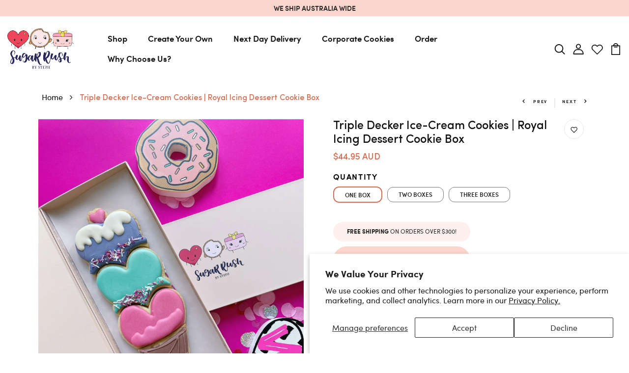

--- FILE ---
content_type: text/html; charset=utf-8
request_url: https://sugarrushbysteph.com.au/products/triple-decker-ice-cream-cookies-royal-icing-dessert-cookie-box
body_size: 58578
content:
<!DOCTYPE html>
<!--[if IE 8]><html class="no-js lt-ie9" lang="en"> <![endif]-->
<!--[if IE 9 ]><html class="ie9 no-js"> <![endif]-->
<!--[if (gt IE 9)|!(IE)]><!--> <html class="no-js p-0"  > <!--<![endif]-->
<head>
  <style>
html {
  scroll-behavior: smooth;
}
</style>
 <script>/* start spd config */window._spt_delay_keywords=["/gtag/js,gtag(,/checkouts,/tiktok-track.js,/hotjar-,/smile-,/adoric.js,/wpm/,fbq("];window._spt_advdlkws=["/extensions","/wpm/","boomerang","feature","BOOM","BigInt","sendBeacon","preAsssignedValue","tptPageType","/payment-sheet/","asyncLoad","recaptcha","/predictive-search.","brokenFixer","shopify_pay","privacy-banner","preload","perf-kit","klaviyo","new_comment","compiled_assets","jquery","$(","jQuery(","instafeed","/quick","/shopifycloud","/fast","/engo","/collect","/slick","/ajax","masonry","/bootstrap","handlebars","timber","pagead","identixweb","modernizr","widget","currencies","localStorage","portableWalletsCleanup"];/* end spd config */</script>
<!-- Google tag (gtag.js) -->
<script async src="https://www.googletagmanager.com/gtag/js?id=AW-11134836858"></script>
<script>
  window.dataLayer = window.dataLayer || [];
  function gtag(){dataLayer.push(arguments);}
  gtag('js', new Date());

  gtag('config', 'AW-11134836858');
</script>


  <!-- Basic page needs ================================================== -->
  <meta charset="utf-8">
  <meta http-equiv="X-UA-Compatible" content="IE=edge">

  <!-- Title and description ================================================== -->
  <title>
    Triple Decker Ice-Cream Cookies | Buy Royal Icing Dessert Cookie Box
  </title>

  
  <meta name="description" content="Our royal icing Triple Decker Ice-Cream Cookie Box are the best bespoke cookies for summer events. Great gifts for birthdays or fun gatherings!">
  

<script type="application/ld+json">
{
  "@context": "https://schema.org",
  "@graph": [
    {
      "@type": "WebSite",
      "@id": "https://sugarrushbysteph.com.au/#website",
      "url": "https://sugarrushbysteph.com.au",
      "name": "Sugar Rush by Steph",
      "description": "Personalised, custom cookies shipped Australia-wide!",
      "publisher": {
        "@id": "https://sugarrushbysteph.com.au/#organization"
      },
      "potentialAction": {
        "@type": "SearchAction",
        "target": "https://sugarrushbysteph.com.au/search?q={search_term_string}",
        "query-input": "required name=search_term_string"
      }
    },
    {
      "@type": "Organization",
      "@id": "https://sugarrushbysteph.com.au/#organization",
      "name": "Sugar Rush by Steph",
      "url": "https://sugarrushbysteph.com.au",
      "logo": {
        "@type": "ImageObject",
        "url": "https://cdn.shopify.com/s/files/1/2112/1643/files/SugarRushbyStephLogo.png?v=1752028827"
      },
      "image": {
        "@type": "ImageObject",
        "url": "https://cdn.shopify.com/s/files/1/2112/1643/files/TeamPhoto600x600px.jpg?v=1752028953"
      },
      "address": {
        "@type": "PostalAddress",
        "streetAddress": "Unit 18/14 Burgess Rd",
        "addressLocality": "Bayswater North",
        "addressRegion": "VIC",
        "postalCode": "3153",
        "addressCountry": "AU"
      },
      "sameAs": [
        "https://www.instagram.com/sugarrushbysteph",
        "https://www.facebook.com/sugarrushbysteph",
        "https://www.tiktok.com/@sugarrushbysteph",
        "https://au.pinterest.com/sugarrushbysteph"
      ]
    },
    {
      "@type": "LocalBusiness",
      "@id": "https://sugarrushbysteph.com.au/#localbusiness",
      "name": "Sugar Rush by Steph",
      "image": [
        "https://cdn.shopify.com/s/files/1/2112/1643/files/HeartFondantCookies1600x900px.jpg?v=1752029162",
        "https://cdn.shopify.com/s/files/1/2112/1643/files/SugarRushbyStephExterior1600x900px.jpg?v=1752030227"
      ],
      "priceRange": "$$",
      "telephone": "+61 402 360 214",
      "address": {
        "@type": "PostalAddress",
        "streetAddress": "Unit 18/14 Burgess Rd",
        "addressLocality": "Bayswater North",
        "addressRegion": "VIC",
        "postalCode": "3153",
        "addressCountry": "AU"
      },
      "geo": {
        "@type": "GeoCoordinates",
        "latitude": -37.82063749727993,
        "longitude": 145.2902252
      },
      "openingHoursSpecification": [
        {
          "@type": "OpeningHoursSpecification",
          "dayOfWeek": [
            "Monday",
            "Tuesday",
            "Wednesday",
            "Thursday",
            "Friday"
          ],
          "opens": "09:00",
          "closes": "16:00"
        }
      ],
      "url": "https://sugarrushbysteph.com.au"
    },
    {
      "@type": "BreadcrumbList",
      "@id": "https://sugarrushbysteph.com.au/#breadcrumbs",
      "itemListElement": [
        {
          "@type": "ListItem",
          "position": 1,
          "name": "Home",
          "item": "https://sugarrushbysteph.com.au"
        },
        {
          "@type": "ListItem",
          "position": 2,
          "name": "All Products",
          "item": "https://sugarrushbysteph.com.au/collections/all-products"
        }
      ]
    }
  ]
}
</script>


  <!-- Open Graph Meta Tags -->
<meta property="og:type" content="website" />
<meta property="og:title" content="Sugar Rush by Steph - Custom Cookies Australia-Wide" />
<meta property="og:description" content="Custom cookies for every occasion, shipped Australia-wide. Handcrafted, made-to-order, and always Instagram-worthy." />
<meta property="og:url" content="https://sugarrushbysteph.com.au" />
<meta property="og:image" content="https://cdn.shopify.com/s/files/1/2112/1643/files/CustomIcingDonut3_1920x900px_a6c98876-c50b-4dad-8d76-71e253369c56.jpg?v=1761107031" />

<!-- Twitter Card Meta Tags -->
<meta name="twitter:card" content="summary_large_image" />
<meta name="twitter:title" content="Sugar Rush by Steph - Custom Cookies Australia-Wide" />
<meta name="twitter:description" content="Custom cookies for every occasion, shipped Australia-wide. Handcrafted, made-to-order, and always Instagram-worthy." />
<meta name="twitter:image" content="https://cdn.shopify.com/s/files/1/2112/1643/files/CustomIcingDonut3_1920x900px_a6c98876-c50b-4dad-8d76-71e253369c56.jpg?v=1761107031" />
  

  <!-- Helpers ================================================== -->
  <!-- /snippets/social-meta-tags.liquid -->



<link rel="shortcut icon" href="//sugarrushbysteph.com.au/cdn/shop/t/27/assets/favicon.png?v=26451920839836461351756865742" type="image/png" />

<link rel="apple-touch-icon-precomposed" href="//sugarrushbysteph.com.au/cdn/shop/t/27/assets/icon-for-mobile.png?v=131206327950001188351756865763" />
<link rel="apple-touch-icon-precomposed" sizes="57x57" href="//sugarrushbysteph.com.au/cdn/shop/t/27/assets/icon-for-mobile_57x57.png?v=131206327950001188351756865763" />
<link rel="apple-touch-icon-precomposed" sizes="60x60" href="//sugarrushbysteph.com.au/cdn/shop/t/27/assets/icon-for-mobile_60x60.png?v=131206327950001188351756865763" />
<link rel="apple-touch-icon-precomposed" sizes="72x72" href="//sugarrushbysteph.com.au/cdn/shop/t/27/assets/icon-for-mobile_72x72.png?v=131206327950001188351756865763" />
<link rel="apple-touch-icon-precomposed" sizes="76x76" href="//sugarrushbysteph.com.au/cdn/shop/t/27/assets/icon-for-mobile_76x76.png?v=131206327950001188351756865763" />
<link rel="apple-touch-icon-precomposed" sizes="114x114" href="//sugarrushbysteph.com.au/cdn/shop/t/27/assets/icon-for-mobile_114x114.png?v=131206327950001188351756865763" />
<link rel="apple-touch-icon-precomposed" sizes="120x120" href="//sugarrushbysteph.com.au/cdn/shop/t/27/assets/icon-for-mobile_120x120.png?v=131206327950001188351756865763" />
<link rel="apple-touch-icon-precomposed" sizes="144x144" href="//sugarrushbysteph.com.au/cdn/shop/t/27/assets/icon-for-mobile_144x144.png?v=131206327950001188351756865763" />
<link rel="apple-touch-icon-precomposed" sizes="152x152" href="//sugarrushbysteph.com.au/cdn/shop/t/27/assets/icon-for-mobile_152x152.png?v=131206327950001188351756865763" />



  <meta property="og:type" content="product">
  <meta property="og:title" content="Triple Decker Ice-Cream Cookies | Royal Icing Dessert Cookie Box">
  
  <meta property="og:image" content="http://sugarrushbysteph.com.au/cdn/shop/products/Triple-Decker-Ice-Cream-Cookies_grande.jpg?v=1677203324">
  <meta property="og:image:secure_url" content="https://sugarrushbysteph.com.au/cdn/shop/products/Triple-Decker-Ice-Cream-Cookies_grande.jpg?v=1677203324">
  
  <meta property="og:price:amount" content="44.95">
  <meta property="og:price:currency" content="AUD">


  <meta property="og:description" content="Our royal icing Triple Decker Ice-Cream Cookie Box are the best bespoke cookies for summer events. Great gifts for birthdays or fun gatherings!">

  <meta property="og:url" content="https://sugarrushbysteph.com.au/products/triple-decker-ice-cream-cookies-royal-icing-dessert-cookie-box">
  <meta property="og:site_name" content="Sugar Rush by Steph">





<meta name="twitter:card" content="summary">

  <meta name="twitter:title" content="Triple Decker Ice-Cream Cookies | Royal Icing Dessert Cookie Box">
  <meta name="twitter:description" content="Our royal icing Triple Decker Ice-Cream Cookie Box are the best bespoke cookies for summer events. Great gifts for birthdays or fun gatherings!">
  <meta name="twitter:image" content="https://sugarrushbysteph.com.au/cdn/shop/products/Triple-Decker-Ice-Cream-Cookies_medium.jpg?v=1677203324">
  <meta name="twitter:image:width" content="240">
  <meta name="twitter:image:height" content="240">


  <link rel="canonical" href="https://sugarrushbysteph.com.au/products/triple-decker-ice-cream-cookies-royal-icing-dessert-cookie-box">
  <meta name="viewport" content="width=device-width,initial-scale=1">
  <meta name="theme-color" content="#FCD6CD">
  <!-- <link rel="icon" href="//sugarrushbysteph.com.au/cdn/shop/t/27/assets/favicon.png?v=26451920839836461351756865742" type="image/png" sizes="16x16"> -->


  <link rel="preconnect" href="https://fonts.gstatic.com">
  <link href="https://fonts.googleapis.com/css2?family=Jost:wght@300;400;500;600&display=swap" rel="stylesheet">
  <!-- font -->
  

<link href="https://fonts.googleapis.com/css2?family=Marcellus&display=swap" rel="stylesheet">
<link href="https://fonts.googleapis.com/css2?family=Grand+Hotel&display=swap" rel="stylesheet">
<link href="https://fonts.googleapis.com/css2?family=Pacifico&display=swap" rel="stylesheet">
<link href='https://fonts.googleapis.com/css?family=Lato' rel='stylesheet'>
<link rel="preconnect" href="https://fonts.gstatic.com">



  <style data-shopify>
    .prod_largeimg .col-md-6.col-lg-6.col-sm-12 {
      min-height: 300px;
    }
  </style>
  <!-- CSS ================================================== -->
  
  <link href="//sugarrushbysteph.com.au/cdn/shop/t/27/assets/timber.scss.css?v=110416744319933007191765950381" rel="stylesheet" type="text/css" media="all" />
  
  

  <link href="//sugarrushbysteph.com.au/cdn/shop/t/27/assets/bootstrap.min.css?v=174392269533316748021756865734" rel="stylesheet" type="text/css" media="all" />
  <link href="//sugarrushbysteph.com.au/cdn/shop/t/27/assets/slick.css?v=98340474046176884051756865779" rel="stylesheet" type="text/css" media="all" />
  <link href="//sugarrushbysteph.com.au/cdn/shop/t/27/assets/slick-theme.css?v=184272576841816378971756865778" rel="stylesheet" type="text/css" media="all" />
  <link rel="stylesheet" href="//sugarrushbysteph.com.au/cdn/shop/t/27/assets/jquery.fancybox.min.css?v=19278034316635137701756865769" media="nope!" onload="this.media='all'">
  <link href="//sugarrushbysteph.com.au/cdn/shop/t/27/assets/style-main.scss.css?v=12429480213108072371756865843" rel="stylesheet" type="text/css" media="all" />
  <link href="//sugarrushbysteph.com.au/cdn/shop/t/27/assets/engo-customizes.css?v=172203699719855436411757394627" rel="stylesheet" type="text/css" media="all" />
  <link href="//sugarrushbysteph.com.au/cdn/shop/t/27/assets/animate.min.css?v=30636256313253750241756865729" rel="stylesheet" type="text/css" media="all" />
  <link href="//sugarrushbysteph.com.au/cdn/shop/t/27/assets/custom.css?v=114144475156356616941761265963" rel="stylesheet" type="text/css" media="all" />
  <link href="//sugarrushbysteph.com.au/cdn/shop/t/27/assets/custom1.css?v=62306733573636228801756865736" rel="stylesheet" type="text/css" media="all" />
  <link href="//sugarrushbysteph.com.au/cdn/shop/t/27/assets/sugarrushv1.css?v=18738139445152137991757552876" rel="stylesheet" type="text/css" media="all" />

  <!-- Header hook for plugins ================================================== -->
  <script>window.performance && window.performance.mark && window.performance.mark('shopify.content_for_header.start');</script><meta name="google-site-verification" content="evymMct2ZNVpn6Fb--4fvd_MyjImJE37nZMimbBzM9Y">
<meta id="shopify-digital-wallet" name="shopify-digital-wallet" content="/21121643/digital_wallets/dialog">
<meta name="shopify-checkout-api-token" content="5757bcc197b5f858df29f17be6ded500">
<meta id="in-context-paypal-metadata" data-shop-id="21121643" data-venmo-supported="false" data-environment="production" data-locale="en_US" data-paypal-v4="true" data-currency="AUD">
<link rel="alternate" type="application/json+oembed" href="https://sugarrushbysteph.com.au/products/triple-decker-ice-cream-cookies-royal-icing-dessert-cookie-box.oembed">
<script async="async" src="/checkouts/internal/preloads.js?locale=en-AU"></script>
<link rel="preconnect" href="https://shop.app" crossorigin="anonymous">
<script async="async" src="https://shop.app/checkouts/internal/preloads.js?locale=en-AU&shop_id=21121643" crossorigin="anonymous"></script>
<script id="apple-pay-shop-capabilities" type="application/json">{"shopId":21121643,"countryCode":"AU","currencyCode":"AUD","merchantCapabilities":["supports3DS"],"merchantId":"gid:\/\/shopify\/Shop\/21121643","merchantName":"Sugar Rush by Steph","requiredBillingContactFields":["postalAddress","email","phone"],"requiredShippingContactFields":["postalAddress","email","phone"],"shippingType":"shipping","supportedNetworks":["visa","masterCard","amex","jcb"],"total":{"type":"pending","label":"Sugar Rush by Steph","amount":"1.00"},"shopifyPaymentsEnabled":true,"supportsSubscriptions":true}</script>
<script id="shopify-features" type="application/json">{"accessToken":"5757bcc197b5f858df29f17be6ded500","betas":["rich-media-storefront-analytics"],"domain":"sugarrushbysteph.com.au","predictiveSearch":true,"shopId":21121643,"locale":"en"}</script>
<script>var Shopify = Shopify || {};
Shopify.shop = "sugar-rush-by-steph.myshopify.com";
Shopify.locale = "en";
Shopify.currency = {"active":"AUD","rate":"1.0"};
Shopify.country = "AU";
Shopify.theme = {"name":"Sugarrush 1.02","id":139887149226,"schema_name":"Clane","schema_version":"1.0.0","theme_store_id":null,"role":"main"};
Shopify.theme.handle = "null";
Shopify.theme.style = {"id":null,"handle":null};
Shopify.cdnHost = "sugarrushbysteph.com.au/cdn";
Shopify.routes = Shopify.routes || {};
Shopify.routes.root = "/";</script>
<script type="module">!function(o){(o.Shopify=o.Shopify||{}).modules=!0}(window);</script>
<script>!function(o){function n(){var o=[];function n(){o.push(Array.prototype.slice.apply(arguments))}return n.q=o,n}var t=o.Shopify=o.Shopify||{};t.loadFeatures=n(),t.autoloadFeatures=n()}(window);</script>
<script>
  window.ShopifyPay = window.ShopifyPay || {};
  window.ShopifyPay.apiHost = "shop.app\/pay";
  window.ShopifyPay.redirectState = null;
</script>
<script id="shop-js-analytics" type="application/json">{"pageType":"product"}</script>
<script defer="defer" async type="module" src="//sugarrushbysteph.com.au/cdn/shopifycloud/shop-js/modules/v2/client.init-shop-cart-sync_C5BV16lS.en.esm.js"></script>
<script defer="defer" async type="module" src="//sugarrushbysteph.com.au/cdn/shopifycloud/shop-js/modules/v2/chunk.common_CygWptCX.esm.js"></script>
<script type="module">
  await import("//sugarrushbysteph.com.au/cdn/shopifycloud/shop-js/modules/v2/client.init-shop-cart-sync_C5BV16lS.en.esm.js");
await import("//sugarrushbysteph.com.au/cdn/shopifycloud/shop-js/modules/v2/chunk.common_CygWptCX.esm.js");

  window.Shopify.SignInWithShop?.initShopCartSync?.({"fedCMEnabled":true,"windoidEnabled":true});

</script>
<script>
  window.Shopify = window.Shopify || {};
  if (!window.Shopify.featureAssets) window.Shopify.featureAssets = {};
  window.Shopify.featureAssets['shop-js'] = {"shop-cart-sync":["modules/v2/client.shop-cart-sync_ZFArdW7E.en.esm.js","modules/v2/chunk.common_CygWptCX.esm.js"],"init-fed-cm":["modules/v2/client.init-fed-cm_CmiC4vf6.en.esm.js","modules/v2/chunk.common_CygWptCX.esm.js"],"shop-button":["modules/v2/client.shop-button_tlx5R9nI.en.esm.js","modules/v2/chunk.common_CygWptCX.esm.js"],"shop-cash-offers":["modules/v2/client.shop-cash-offers_DOA2yAJr.en.esm.js","modules/v2/chunk.common_CygWptCX.esm.js","modules/v2/chunk.modal_D71HUcav.esm.js"],"init-windoid":["modules/v2/client.init-windoid_sURxWdc1.en.esm.js","modules/v2/chunk.common_CygWptCX.esm.js"],"shop-toast-manager":["modules/v2/client.shop-toast-manager_ClPi3nE9.en.esm.js","modules/v2/chunk.common_CygWptCX.esm.js"],"init-shop-email-lookup-coordinator":["modules/v2/client.init-shop-email-lookup-coordinator_B8hsDcYM.en.esm.js","modules/v2/chunk.common_CygWptCX.esm.js"],"init-shop-cart-sync":["modules/v2/client.init-shop-cart-sync_C5BV16lS.en.esm.js","modules/v2/chunk.common_CygWptCX.esm.js"],"avatar":["modules/v2/client.avatar_BTnouDA3.en.esm.js"],"pay-button":["modules/v2/client.pay-button_FdsNuTd3.en.esm.js","modules/v2/chunk.common_CygWptCX.esm.js"],"init-customer-accounts":["modules/v2/client.init-customer-accounts_DxDtT_ad.en.esm.js","modules/v2/client.shop-login-button_C5VAVYt1.en.esm.js","modules/v2/chunk.common_CygWptCX.esm.js","modules/v2/chunk.modal_D71HUcav.esm.js"],"init-shop-for-new-customer-accounts":["modules/v2/client.init-shop-for-new-customer-accounts_ChsxoAhi.en.esm.js","modules/v2/client.shop-login-button_C5VAVYt1.en.esm.js","modules/v2/chunk.common_CygWptCX.esm.js","modules/v2/chunk.modal_D71HUcav.esm.js"],"shop-login-button":["modules/v2/client.shop-login-button_C5VAVYt1.en.esm.js","modules/v2/chunk.common_CygWptCX.esm.js","modules/v2/chunk.modal_D71HUcav.esm.js"],"init-customer-accounts-sign-up":["modules/v2/client.init-customer-accounts-sign-up_CPSyQ0Tj.en.esm.js","modules/v2/client.shop-login-button_C5VAVYt1.en.esm.js","modules/v2/chunk.common_CygWptCX.esm.js","modules/v2/chunk.modal_D71HUcav.esm.js"],"shop-follow-button":["modules/v2/client.shop-follow-button_Cva4Ekp9.en.esm.js","modules/v2/chunk.common_CygWptCX.esm.js","modules/v2/chunk.modal_D71HUcav.esm.js"],"checkout-modal":["modules/v2/client.checkout-modal_BPM8l0SH.en.esm.js","modules/v2/chunk.common_CygWptCX.esm.js","modules/v2/chunk.modal_D71HUcav.esm.js"],"lead-capture":["modules/v2/client.lead-capture_Bi8yE_yS.en.esm.js","modules/v2/chunk.common_CygWptCX.esm.js","modules/v2/chunk.modal_D71HUcav.esm.js"],"shop-login":["modules/v2/client.shop-login_D6lNrXab.en.esm.js","modules/v2/chunk.common_CygWptCX.esm.js","modules/v2/chunk.modal_D71HUcav.esm.js"],"payment-terms":["modules/v2/client.payment-terms_CZxnsJam.en.esm.js","modules/v2/chunk.common_CygWptCX.esm.js","modules/v2/chunk.modal_D71HUcav.esm.js"]};
</script>
<script>(function() {
  var isLoaded = false;
  function asyncLoad() {
    if (isLoaded) return;
    isLoaded = true;
    var urls = ["https:\/\/assets.spiff.com.au\/shopify.js?shop=sugar-rush-by-steph.myshopify.com","https:\/\/cdn.shopify.com\/s\/files\/1\/0597\/3783\/3627\/files\/tptinstall.min.js?v=1718591634\u0026t=tapita-seo-script-tags\u0026shop=sugar-rush-by-steph.myshopify.com","https:\/\/cdn.nfcube.com\/instafeed-54e0c7ad60f599a643025f059bf37fec.js?shop=sugar-rush-by-steph.myshopify.com"];
    for (var i = 0; i < urls.length; i++) {
      var s = document.createElement('script');
      s.type = 'text/javascript';
      s.async = true;
      s.src = urls[i];
      var x = document.getElementsByTagName('script')[0];
      x.parentNode.insertBefore(s, x);
    }
  };
  if(window.attachEvent) {
    window.attachEvent('onload', asyncLoad);
  } else {
    window.addEventListener('load', asyncLoad, false);
  }
})();</script>
<script id="__st">var __st={"a":21121643,"offset":39600,"reqid":"cbe5e0d0-22ef-4e6b-b32f-d60348e34cac-1768774285","pageurl":"sugarrushbysteph.com.au\/products\/triple-decker-ice-cream-cookies-royal-icing-dessert-cookie-box","u":"83b6d9175b3c","p":"product","rtyp":"product","rid":7145452667050};</script>
<script>window.ShopifyPaypalV4VisibilityTracking = true;</script>
<script id="form-persister">!function(){'use strict';const t='contact',e='new_comment',n=[[t,t],['blogs',e],['comments',e],[t,'customer']],o='password',r='form_key',c=['recaptcha-v3-token','g-recaptcha-response','h-captcha-response',o],s=()=>{try{return window.sessionStorage}catch{return}},i='__shopify_v',u=t=>t.elements[r],a=function(){const t=[...n].map((([t,e])=>`form[action*='/${t}']:not([data-nocaptcha='true']) input[name='form_type'][value='${e}']`)).join(',');var e;return e=t,()=>e?[...document.querySelectorAll(e)].map((t=>t.form)):[]}();function m(t){const e=u(t);a().includes(t)&&(!e||!e.value)&&function(t){try{if(!s())return;!function(t){const e=s();if(!e)return;const n=u(t);if(!n)return;const o=n.value;o&&e.removeItem(o)}(t);const e=Array.from(Array(32),(()=>Math.random().toString(36)[2])).join('');!function(t,e){u(t)||t.append(Object.assign(document.createElement('input'),{type:'hidden',name:r})),t.elements[r].value=e}(t,e),function(t,e){const n=s();if(!n)return;const r=[...t.querySelectorAll(`input[type='${o}']`)].map((({name:t})=>t)),u=[...c,...r],a={};for(const[o,c]of new FormData(t).entries())u.includes(o)||(a[o]=c);n.setItem(e,JSON.stringify({[i]:1,action:t.action,data:a}))}(t,e)}catch(e){console.error('failed to persist form',e)}}(t)}const f=t=>{if('true'===t.dataset.persistBound)return;const e=function(t,e){const n=function(t){return'function'==typeof t.submit?t.submit:HTMLFormElement.prototype.submit}(t).bind(t);return function(){let t;return()=>{t||(t=!0,(()=>{try{e(),n()}catch(t){(t=>{console.error('form submit failed',t)})(t)}})(),setTimeout((()=>t=!1),250))}}()}(t,(()=>{m(t)}));!function(t,e){if('function'==typeof t.submit&&'function'==typeof e)try{t.submit=e}catch{}}(t,e),t.addEventListener('submit',(t=>{t.preventDefault(),e()})),t.dataset.persistBound='true'};!function(){function t(t){const e=(t=>{const e=t.target;return e instanceof HTMLFormElement?e:e&&e.form})(t);e&&m(e)}document.addEventListener('submit',t),document.addEventListener('DOMContentLoaded',(()=>{const e=a();for(const t of e)f(t);var n;n=document.body,new window.MutationObserver((t=>{for(const e of t)if('childList'===e.type&&e.addedNodes.length)for(const t of e.addedNodes)1===t.nodeType&&'FORM'===t.tagName&&a().includes(t)&&f(t)})).observe(n,{childList:!0,subtree:!0,attributes:!1}),document.removeEventListener('submit',t)}))}()}();</script>
<script integrity="sha256-4kQ18oKyAcykRKYeNunJcIwy7WH5gtpwJnB7kiuLZ1E=" data-source-attribution="shopify.loadfeatures" defer="defer" src="//sugarrushbysteph.com.au/cdn/shopifycloud/storefront/assets/storefront/load_feature-a0a9edcb.js" crossorigin="anonymous"></script>
<script crossorigin="anonymous" defer="defer" src="//sugarrushbysteph.com.au/cdn/shopifycloud/storefront/assets/shopify_pay/storefront-65b4c6d7.js?v=20250812"></script>
<script data-source-attribution="shopify.dynamic_checkout.dynamic.init">var Shopify=Shopify||{};Shopify.PaymentButton=Shopify.PaymentButton||{isStorefrontPortableWallets:!0,init:function(){window.Shopify.PaymentButton.init=function(){};var t=document.createElement("script");t.src="https://sugarrushbysteph.com.au/cdn/shopifycloud/portable-wallets/latest/portable-wallets.en.js",t.type="module",document.head.appendChild(t)}};
</script>
<script data-source-attribution="shopify.dynamic_checkout.buyer_consent">
  function portableWalletsHideBuyerConsent(e){var t=document.getElementById("shopify-buyer-consent"),n=document.getElementById("shopify-subscription-policy-button");t&&n&&(t.classList.add("hidden"),t.setAttribute("aria-hidden","true"),n.removeEventListener("click",e))}function portableWalletsShowBuyerConsent(e){var t=document.getElementById("shopify-buyer-consent"),n=document.getElementById("shopify-subscription-policy-button");t&&n&&(t.classList.remove("hidden"),t.removeAttribute("aria-hidden"),n.addEventListener("click",e))}window.Shopify?.PaymentButton&&(window.Shopify.PaymentButton.hideBuyerConsent=portableWalletsHideBuyerConsent,window.Shopify.PaymentButton.showBuyerConsent=portableWalletsShowBuyerConsent);
</script>
<script>
  function portableWalletsCleanup(e){e&&e.src&&console.error("Failed to load portable wallets script "+e.src);var t=document.querySelectorAll("shopify-accelerated-checkout .shopify-payment-button__skeleton, shopify-accelerated-checkout-cart .wallet-cart-button__skeleton"),e=document.getElementById("shopify-buyer-consent");for(let e=0;e<t.length;e++)t[e].remove();e&&e.remove()}function portableWalletsNotLoadedAsModule(e){e instanceof ErrorEvent&&"string"==typeof e.message&&e.message.includes("import.meta")&&"string"==typeof e.filename&&e.filename.includes("portable-wallets")&&(window.removeEventListener("error",portableWalletsNotLoadedAsModule),window.Shopify.PaymentButton.failedToLoad=e,"loading"===document.readyState?document.addEventListener("DOMContentLoaded",window.Shopify.PaymentButton.init):window.Shopify.PaymentButton.init())}window.addEventListener("error",portableWalletsNotLoadedAsModule);
</script>

<script type="module" src="https://sugarrushbysteph.com.au/cdn/shopifycloud/portable-wallets/latest/portable-wallets.en.js" onError="portableWalletsCleanup(this)" crossorigin="anonymous"></script>
<script nomodule>
  document.addEventListener("DOMContentLoaded", portableWalletsCleanup);
</script>

<script id='scb4127' type='text/javascript' async='' src='https://sugarrushbysteph.com.au/cdn/shopifycloud/privacy-banner/storefront-banner.js'></script><link id="shopify-accelerated-checkout-styles" rel="stylesheet" media="screen" href="https://sugarrushbysteph.com.au/cdn/shopifycloud/portable-wallets/latest/accelerated-checkout-backwards-compat.css" crossorigin="anonymous">
<style id="shopify-accelerated-checkout-cart">
        #shopify-buyer-consent {
  margin-top: 1em;
  display: inline-block;
  width: 100%;
}

#shopify-buyer-consent.hidden {
  display: none;
}

#shopify-subscription-policy-button {
  background: none;
  border: none;
  padding: 0;
  text-decoration: underline;
  font-size: inherit;
  cursor: pointer;
}

#shopify-subscription-policy-button::before {
  box-shadow: none;
}

      </style>

<script>window.performance && window.performance.mark && window.performance.mark('shopify.content_for_header.end');</script>
  <!-- /snippets/oldIE-js.liquid -->


<!--[if lt IE 9]>
<script src="//cdnjs.cloudflare.com/ajax/libs/html5shiv/3.7.2/html5shiv.min.js" type="text/javascript"></script>
<script src="//sugarrushbysteph.com.au/cdn/shop/t/27/assets/respond.min.js?v=25321" type="text/javascript"></script>
<link href="//sugarrushbysteph.com.au/cdn/shop/t/27/assets/respond-proxy.html" id="respond-proxy" rel="respond-proxy" />
<link href="//sugarrushbysteph.com.au/search?q=b288532022c7a46ece7922b6fbaf46f6" id="respond-redirect" rel="respond-redirect" />
<script src="//sugarrushbysteph.com.au/search?q=b288532022c7a46ece7922b6fbaf46f6" type="text/javascript"></script>
<![endif]-->


  <script src="//sugarrushbysteph.com.au/cdn/shop/t/27/assets/jquery-3.5.0.min.js?v=16874778797910128561756865767" type="text/javascript"></script>
  <script src="//sugarrushbysteph.com.au/cdn/shopifycloud/storefront/assets/themes_support/api.jquery-7ab1a3a4.js" type="text/javascript"></script>
  <script src="//sugarrushbysteph.com.au/cdn/shop/t/27/assets/modernizr-2.8.3.min.js?v=174727525422211915231756865773" type="text/javascript"></script>
  <script src="//sugarrushbysteph.com.au/cdn/shopifycloud/storefront/assets/themes_support/option_selection-b017cd28.js" type="text/javascript"></script>
  <script src="//sugarrushbysteph.com.au/cdn/shop/t/27/assets/lazysizes.min.js?v=18178776694225242271756865770" type="text/javascript"></script>
  
  <link rel="stylesheet" href="https://cdnjs.cloudflare.com/ajax/libs/font-awesome/5.15.4/css/all.min.css">
  <link rel="stylesheet" href="https://maxcdn.bootstrapcdn.com/font-awesome/4.7.0/css/font-awesome.min.css">  

  <script>
    window.ajax_cart = true;
    window.money_format = '${{amount}} AUD';
    window.shop_currency = 'AUD';
    window.show_multiple_currencies = true;
    window.loading_url = "//sugarrushbysteph.com.au/cdn/shop/t/27/assets/loader.gif?v=9076874988191347041756865770";
    window.use_color_swatch = true;
    window.product_image_resize = true;
    window.enable_sidebar_multiple_choice = true;

    window.file_url = "//sugarrushbysteph.com.au/cdn/shop/files/?v=25321";
    window.asset_url = "";
    window.images_size = {
      is_crop: true,
      ratio_width : 1,
      ratio_height : 1,
    };
    window.inventory_text = {
      in_stock: "In Stock",
      many_in_stock: "Translation missing: en.products.product.many_in_stock",
      out_of_stock: "Out Of Stock",
      add_to_cart: "Add to Cart",
      sold_out: "Sold Out",
      unavailable: "Unavailable"
    };

    window.sidebar_toggle = {
      show_sidebar_toggle: "Translation missing: en.general.sidebar_toggle.show_sidebar_toggle",
      hide_sidebar_toggle: "Translation missing: en.general.sidebar_toggle.hide_sidebar_toggle"
    };

  </script>

  
  
<!-- "snippets/weglot_hreftags.liquid" was not rendered, the associated app was uninstalled -->
  <!-- "snippets/weglot_switcher.liquid" was not rendered, the associated app was uninstalled -->
<link rel="stylesheet" type="text/css" href="//cdn.jsdelivr.net/npm/slick-carousel@1.8.1/slick/slick.css"/>
<script type="text/javascript" src="//cdn.jsdelivr.net/npm/slick-carousel@1.8.1/slick/slick.min.js"></script>

  

  <script src="//sugarrushbysteph.com.au/cdn/shop/t/27/assets/custom.js?v=112256180495839433001758069245" type="text/javascript"></script>



<!-- Google Tag Manager -->
<script>(function(w,d,s,l,i){w[l]=w[l]||[];w[l].push({'gtm.start':
new Date().getTime(),event:'gtm.js'});var f=d.getElementsByTagName(s)[0],
j=d.createElement(s),dl=l!='dataLayer'?'&l='+l:'';j.async=true;j.src=
'https://www.googletagmanager.com/gtm.js?id='+i+dl;f.parentNode.insertBefore(j,f);
})(window,document,'script','dataLayer','GTM-KH3FXK5');</script>
<!-- End Google Tag Manager -->


<!--Gem_Page_Header_Script-->
<!-- "snippets/gem-app-header-scripts.liquid" was not rendered, the associated app was uninstalled -->
<!--End_Gem_Page_Header_Script-->
<!-- Swiperjs CDN -->
<script src="https://cdn.jsdelivr.net/npm/swiper@11/swiper-element-bundle.min.js"></script>
<!-- BEGIN app block: shopify://apps/tapita-seo-speed/blocks/app-embed/cd37ca7a-40ad-4fdc-afd3-768701482209 -->



<script class="tpt-seo-schema">
    var tapitaSeoVer = 1177;
    var tptAddedSchemas = [];
</script>


    <!-- BEGIN app snippet: broken-sword.js.bundled --><script type="application/javascript" class="tge139c2a2f4a37534c9e296fc79ae6bd3">function brokenFixer({dataStr:e,pageType:t,designMode:n,version:r=2,limStr:f}){if(!window.alreadyPracticeBrokenArt){window.alreadyPracticeBrokenArt=!0;var w=!!localStorage.getItem("tpt-broken-debug"),g=new URL(location.href),o=["/cart","/checkout","/password","/captcha","/account","/challenge"];if(c=g.pathname,o.includes(c))return;function a(e){e=localStorage.getItem(e);try{if(e)return JSON.parse(e)}catch(e){}return{}}function y(e,t){localStorage.setItem(t,JSON.stringify(e||{}))}var o="check-404-local-place-"+r,b="check-404-reports-"+r,c={path:location.href,time:Date.now()};try{var i=decodeURI(e),u=function(e,t){for(var n="",r=0;r<e.length;r++)n+=String.fromCharCode(e.charCodeAt(r)^t.charCodeAt(r%t.length));return n}(i,"tapitalabanahaputakibana1"),l=null;try{l=JSON.parse(u).dataObj}catch(e){}if(l){w&&console.log(l);try{var d=l.enable,S=l.redirectLink,C=(w&&console.log("obj: ",l),S=S||"/",l.reportUrl),R=l.mask,U=l.hKey,k=a(o),A=(d&&!n&&y(c,o),a(b)),s=2+Math.random(),h=Math.max(...Object.values(A))||0,v=!A[g.href]||A[g.href].time+9e5<Date.now()&&h+6e4*s<Date.now();async function m(){return async function(e){var t,n,r,o,a,c,i,u,l,d,s,h,m,p;if(w&&console.log("Running critical report operation"),function(e){if(!e)return!1;try{var t=JSON.parse(e);return t.time&&new Date(t.time).getTime()>Date.now()}catch(e){return w&&console.error(e),!1}}(f))return w&&console.log("limited"),0;try{return C&&R&&v&&window.crypto&&U?(p=C,t=["https:","http:"].some(function(e){return p.startsWith(e)})?new URL(C):new URL(C,g.origin),n=S||"/",r={from:encodeURIComponent(e),to:n,host:encodeURIComponent(g.host),path:encodeURIComponent(g.pathname),mask:encodeURIComponent(R),x:encodeURIComponent(Math.round(1e9*Math.random()).toString()),seed:encodeURIComponent((new Date).toUTCString()),trackPath:k?.path||""},o=window.crypto.getRandomValues(new Uint8Array(16)),a=await window.crypto.subtle.importKey("raw",Uint8Array.from(window.atob(U),function(e){return e.charCodeAt(0)}),{name:"AES-CTR"},!1,["encrypt","decrypt"]),c=JSON.stringify(r),i=new Uint8Array(await window.crypto.subtle.encrypt({name:"AES-CTR",counter:o,length:128},a,(m=c,(new TextEncoder).encode(m)))),u=encodeURIComponent(o.toString()),l=encodeURIComponent(i.toString()),d=l+u,s=new TextEncoder("utf-8"),A[g.href]={time:Date.now()},y(A,b),h="64a6988ec0ecacbdf40ecf504e70b9a5f6174a8992c856c7ee22e1e0be03a8890412904b9d17a467d03559fe573c324271615dbcf191e4cfc259b5a01a3bb824".trim(),window.crypto.subtle.importKey("raw",s.encode(h),{name:"HMAC",hash:{name:"SHA-512"}},!1,["sign","verify"]).then(function(e){return window.crypto.subtle.sign("HMAC",e,s.encode(d))}).then(function(e){e=new Uint8Array(e);return Array.prototype.map.call(e,function(e){return e.toString(16).padStart(2,"0")}).join("")}).then(function(e){e={mingle:u,h:l,m:encodeURIComponent(e)};return fetch(t.toString(),{headers:{Accept:"text/plain","Content-type":"application/json"},body:JSON.stringify(e),method:"POST"})}).catch(function(e){w&&console.error(e)})):0}catch(e){w&&console.error("Report error",e)}}(g.href)}(d&&!n&&!!S||w)&&(w&&console.log("Running time"),"404"===t)&&(w&&console.log("Pure missing",t,g.href),!!g.searchParams.get("is-preview")||(x=g.searchParams)&&["return_to","return_url"].some(function(e){return!!x.get(e)})||(I=g.pathname,["apps","a","community","tools"].map(function(e){return`/${e}/`}).some(function(e){return I.startsWith(e)}))||("/account"===(p=g.pathname)||p.startsWith("/account/"))||(w&&console.log("Actually run re-route 1"),setTimeout(function(){m()},1e3*Math.random())))}catch(e){w&&console.error(e)}}}catch(e){}}var p,I,x,c;setTimeout(function(){var e=document.querySelectorAll(".tge139c2a2f4a37534c9e296fc79ae6bd3,.majority-id-lapse");e&&0<e.length&&e.forEach(function(e){e.remove()})},300),window.brokenFixer&&(delete window.brokenFixer,window.brokenFixer=null)}window.brokenFixer||(window.brokenFixer=brokenFixer);</script><!-- END app snippet -->
    <script class="majority-id-lapse">
        (function () {
            var dataStr = "%0FC%14%08%00%00#%03%08CT%1AJ%04%1E%14%16%0D%0EKX%15%1C%14TXC%02%0C%10%08%1E%04%01%15%22%08%06%0AROVCGK%0E%00%1D%15d%04%05%11%1D%11%05N%5B@S%5ES%5CL@FYPZ=RSTU%01NQCGETZ;@ML%13%0D%11%1F%07%004%19%05@%5BLNE%1B%0E%1C%1A%5B%15%0D%11%0B%15%0FL%1B%04%1FX%04%13%04%11%1BN%0F%11X%5B%17AF%15%11%1CN%10%04%1E%0E%1A%152%07%1B%0A%0E%07.%08%00%0A%13XC%1D%08%07%0AN%5B@%07WRQQIA%15LX%0BV%03CU%05%12%02%5DP%11WYLPYZWZRG%10%11U%0AP@ML%0AT%11%112%1B%1B%0A%09%0F.%08%00%0AJ%5B%16%14%18%12%0EE@%09%25%04HV%5BR!%20SX$$-%16%1B:81!%20&_9%15,%1D%15I%01(%13_%17%0F%0A%0F%10U8%0B!%04#?%17X8$3%5CL%1CL";
            var limStr = '{"time":"Wed, 19 Nov 2025 11:22:49 GMT"}';
            var tptPageType = "product";
            var tptPath = "/products/triple-decker-ice-cream-cookies-royal-icing-dessert-cookie-box";
            var designMode = !!false;
            var tptHost = "sugarrushbysteph.com.au";
            window.brokenFixer && window.brokenFixer({
                dataStr, pageType: tptPageType, path: tptPath, designMode, tptHost, limStr
            });
        })();
    </script>





    <!-- BEGIN app snippet: product-schema -->

  
    
    
    
    
    
    
    
    <!-- Start - Added by Tapita SEO & Speed: Product Structured Data -->
    <script type="application/ld+json" author="tpt" tpt-p-id="7145452667050"></script>
    <script>
    (() => {
        const DEBUG = window.location.href?.includes("debug");
        const log = (...a) => DEBUG && console.log(...a);
      const productSchemaData = {"turnOn":true,"fullField":true,"shippingFee":"18","shippingCountry":["{\"code\":\"AU\",\"value\":\"Australia\"}"],"handlingTime":{"minValue":0,"maxValue":10},"transitTime":{"minValue":0,"maxValue":10},"productReturnPolicy":"https://schema.org/MerchantReturnNotPermitted","returnCountry":"{\"code\":\"AU\",\"value\":\"Australia\"}","returnPeriod":"0","returnMethod":"","returnFees":""};
      if (!productSchemaData.reviewApp)
        productSchemaData.reviewApp = "None";
      const shopifyObject = window?.Shopify;
      const currencyRate = Number(shopifyObject?.currency?.rate) || 1;
      const shippingFee = productSchemaData?.shippingFee || 0;
      const shippingFeeByRate = shippingFee*currencyRate || shippingFee;
      const shippingFeeByRateRound = Math.round(shippingFeeByRate * 100) / 100;
      
      
      
      
      

      
        let productSchema = {
          "@context": "https://schema.org",
          "@type": "ProductGroup",
          "name": "Triple Decker Ice-Cream Cookies | Royal Icing Dessert Cookie Box",
          "image": [
            "https://sugarrushbysteph.com.au/cdn/shop/products/Triple-Decker-Ice-Cream-Cookies.jpg?v=1677203324"
          ],
          "description": "Indulge in our Triple Decker Ice-Cream Cookie Box! Perfect bespoke cookies for summer parties and sweets for dessert-themed events, these royal icing ice-cream-shaped biscuits bring a playful touch to any celebration. Great gifts for birthdays or fun gatherings, or even just a summer treat!This luxury gift box contains the cookies as pictured in our product shots! Some variations may occur as they are handmade.Ingredients: Plain flour, salt, baking powder, butter, sugar, vanilla essence, eggs, pure icing sugar, water, egg white powder.All luxury gift boxes are heat-sealed. Best to consume within 3-4 weeks. Delivering cookies Australia-wide, pick-up cookies in Melbourne.Each cookie is personally handcrafted using royal icing.Please note that cookies are posted between Monday to Friday during business hours only.",
          "brand": {
            "@type": "Brand",
            "name": "Sugar Rush by Steph"
          },
          "productGroupID": "7145452667050",
          "hasVariant": [{
                "@type": "Product",
                "sku": "",
                "gtin14": "82582698",
                "image": "//sugarrushbysteph.com.au/cdn/shop/products/Triple-Decker-Ice-Cream-Cookies.jpg?v=1677203324&width=1500",
                "name": "Triple Decker Ice-Cream Cookies | Royal Icing Dessert Cookie Box - One Box",
                "description": "Indulge in our Triple Decker Ice-Cream Cookie Box! Perfect bespoke cookies for summer parties and sweets for dessert-themed events, these royal icing ice-cream-shaped biscuits bring a playful touch to any celebration. Great gifts for birthdays or fun gatherings, or even just a summer treat!This luxury gift box contains the cookies as pictured in our product shots! Some variations may occur as they are handmade.Ingredients: Plain flour, salt, baking powder, butter, sugar, vanilla essence, eggs, pure icing sugar, water, egg white powder.All luxury gift boxes are heat-sealed. Best to consume within 3-4 weeks. Delivering cookies Australia-wide, pick-up cookies in Melbourne.Each cookie is personally handcrafted using royal icing.Please note that cookies are posted between Monday to Friday during business hours only.",
                "variesBy": [
                    
                    
                        
                        
                        "Quantity"
                        
                        
                    
                ],
                "offers": {
                  "@type": "Offer",
                  "url": "/products/triple-decker-ice-cream-cookies-royal-icing-dessert-cookie-box?variant=46315953717418",
                  
                  "priceCurrency": "AUD",
                  "price": 44.95,
                  "priceValidUntil": "2050-12-31",
                  
                  "availability": "https://schema.org/InStock",
                  "itemCondition": "https://schema.org/NewCondition",
                  "shippingDetails": {
                    "@type": "OfferShippingDetails",
                    "shippingRate": {
                      "@type": "MonetaryAmount",
                      "value": shippingFeeByRateRound || 0,
                      "currency": "AUD"
                    },
                    "shippingDestination": {
                      "@type": "DefinedRegion",
                      "addressCountry": productSchemaData?.shippingCountry?.map(shippingCountry => {
                        const valueParse = JSON.parse(shippingCountry) || {};
                        const code = valueParse?.code || '';
                        return code;
                      })
                    },
                    "deliveryTime": {
                      "@type": "ShippingDeliveryTime",
                      "handlingTime": {
                        "@type": "QuantitativeValue",
                        "minValue": productSchemaData?.handlingTime?.minValue || 0,
                        "maxValue": productSchemaData?.handlingTime?.maxValue || 0, 
                        "unitCode": "DAY"
                      },
                      "transitTime": {
                        "@type": "QuantitativeValue",
                        "minValue": productSchemaData?.transitTime?.minValue || 0,
                        "maxValue": productSchemaData?.transitTime?.maxValue || 0, 
                        "unitCode": "DAY"
                      }
                    },
                  },
                  "hasMerchantReturnPolicy": {
                      "@type": "MerchantReturnPolicy",
                      "applicableCountry": (function () {
                        const parseValue = JSON.parse(productSchemaData?.returnCountry || null) || {};
                        const returnCountry = parseValue?.code;
                        return returnCountry;
                      })() ,
                      "returnPolicyCategory": productSchemaData?.productReturnPolicy,
                      "merchantReturnDays": productSchemaData?.returnPeriod || 0,
                      "returnMethod": productSchemaData?.returnMethod,
                      "returnFees": productSchemaData?.returnFees
                  }
                }
              },{
                "@type": "Product",
                "sku": "",
                "gtin14": "",
                "image": "//sugarrushbysteph.com.au/cdn/shop/products/Triple-Decker-Ice-Cream-Cookies.jpg?v=1677203324&width=1500",
                "name": "Triple Decker Ice-Cream Cookies | Royal Icing Dessert Cookie Box - Two Boxes",
                "description": "Indulge in our Triple Decker Ice-Cream Cookie Box! Perfect bespoke cookies for summer parties and sweets for dessert-themed events, these royal icing ice-cream-shaped biscuits bring a playful touch to any celebration. Great gifts for birthdays or fun gatherings, or even just a summer treat!This luxury gift box contains the cookies as pictured in our product shots! Some variations may occur as they are handmade.Ingredients: Plain flour, salt, baking powder, butter, sugar, vanilla essence, eggs, pure icing sugar, water, egg white powder.All luxury gift boxes are heat-sealed. Best to consume within 3-4 weeks. Delivering cookies Australia-wide, pick-up cookies in Melbourne.Each cookie is personally handcrafted using royal icing.Please note that cookies are posted between Monday to Friday during business hours only.",
                "variesBy": [
                    
                    
                        
                        
                        "Quantity"
                        
                        
                    
                ],
                "offers": {
                  "@type": "Offer",
                  "url": "/products/triple-decker-ice-cream-cookies-royal-icing-dessert-cookie-box?variant=46315953750186",
                  
                  "priceCurrency": "AUD",
                  "price": 79.95,
                  "priceValidUntil": "2050-12-31",
                  
                  "availability": "https://schema.org/InStock",
                  "itemCondition": "https://schema.org/NewCondition",
                  "shippingDetails": {
                    "@type": "OfferShippingDetails",
                    "shippingRate": {
                      "@type": "MonetaryAmount",
                      "value": shippingFeeByRateRound || 0,
                      "currency": "AUD"
                    },
                    "shippingDestination": {
                      "@type": "DefinedRegion",
                      "addressCountry": productSchemaData?.shippingCountry?.map(shippingCountry => {
                        const valueParse = JSON.parse(shippingCountry) || {};
                        const code = valueParse?.code || '';
                        return code;
                      })
                    },
                    "deliveryTime": {
                      "@type": "ShippingDeliveryTime",
                      "handlingTime": {
                        "@type": "QuantitativeValue",
                        "minValue": productSchemaData?.handlingTime?.minValue || 0,
                        "maxValue": productSchemaData?.handlingTime?.maxValue || 0, 
                        "unitCode": "DAY"
                      },
                      "transitTime": {
                        "@type": "QuantitativeValue",
                        "minValue": productSchemaData?.transitTime?.minValue || 0,
                        "maxValue": productSchemaData?.transitTime?.maxValue || 0, 
                        "unitCode": "DAY"
                      }
                    },
                  },
                  "hasMerchantReturnPolicy": {
                      "@type": "MerchantReturnPolicy",
                      "applicableCountry": (function () {
                        const parseValue = JSON.parse(productSchemaData?.returnCountry || null) || {};
                        const returnCountry = parseValue?.code;
                        return returnCountry;
                      })() ,
                      "returnPolicyCategory": productSchemaData?.productReturnPolicy,
                      "merchantReturnDays": productSchemaData?.returnPeriod || 0,
                      "returnMethod": productSchemaData?.returnMethod,
                      "returnFees": productSchemaData?.returnFees
                  }
                }
              },{
                "@type": "Product",
                "sku": "",
                "gtin14": "",
                "image": "//sugarrushbysteph.com.au/cdn/shop/products/Triple-Decker-Ice-Cream-Cookies.jpg?v=1677203324&width=1500",
                "name": "Triple Decker Ice-Cream Cookies | Royal Icing Dessert Cookie Box - Three Boxes",
                "description": "Indulge in our Triple Decker Ice-Cream Cookie Box! Perfect bespoke cookies for summer parties and sweets for dessert-themed events, these royal icing ice-cream-shaped biscuits bring a playful touch to any celebration. Great gifts for birthdays or fun gatherings, or even just a summer treat!This luxury gift box contains the cookies as pictured in our product shots! Some variations may occur as they are handmade.Ingredients: Plain flour, salt, baking powder, butter, sugar, vanilla essence, eggs, pure icing sugar, water, egg white powder.All luxury gift boxes are heat-sealed. Best to consume within 3-4 weeks. Delivering cookies Australia-wide, pick-up cookies in Melbourne.Each cookie is personally handcrafted using royal icing.Please note that cookies are posted between Monday to Friday during business hours only.",
                "variesBy": [
                    
                    
                        
                        
                        "Quantity"
                        
                        
                    
                ],
                "offers": {
                  "@type": "Offer",
                  "url": "/products/triple-decker-ice-cream-cookies-royal-icing-dessert-cookie-box?variant=46664839725226",
                  
                  "priceCurrency": "AUD",
                  "price": 114.95,
                  "priceValidUntil": "2050-12-31",
                  
                  "availability": "https://schema.org/InStock",
                  "itemCondition": "https://schema.org/NewCondition",
                  "shippingDetails": {
                    "@type": "OfferShippingDetails",
                    "shippingRate": {
                      "@type": "MonetaryAmount",
                      "value": shippingFeeByRateRound || 0,
                      "currency": "AUD"
                    },
                    "shippingDestination": {
                      "@type": "DefinedRegion",
                      "addressCountry": productSchemaData?.shippingCountry?.map(shippingCountry => {
                        const valueParse = JSON.parse(shippingCountry) || {};
                        const code = valueParse?.code || '';
                        return code;
                      })
                    },
                    "deliveryTime": {
                      "@type": "ShippingDeliveryTime",
                      "handlingTime": {
                        "@type": "QuantitativeValue",
                        "minValue": productSchemaData?.handlingTime?.minValue || 0,
                        "maxValue": productSchemaData?.handlingTime?.maxValue || 0, 
                        "unitCode": "DAY"
                      },
                      "transitTime": {
                        "@type": "QuantitativeValue",
                        "minValue": productSchemaData?.transitTime?.minValue || 0,
                        "maxValue": productSchemaData?.transitTime?.maxValue || 0, 
                        "unitCode": "DAY"
                      }
                    },
                  },
                  "hasMerchantReturnPolicy": {
                      "@type": "MerchantReturnPolicy",
                      "applicableCountry": (function () {
                        const parseValue = JSON.parse(productSchemaData?.returnCountry || null) || {};
                        const returnCountry = parseValue?.code;
                        return returnCountry;
                      })() ,
                      "returnPolicyCategory": productSchemaData?.productReturnPolicy,
                      "merchantReturnDays": productSchemaData?.returnPeriod || 0,
                      "returnMethod": productSchemaData?.returnMethod,
                      "returnFees": productSchemaData?.returnFees
                  }
                }
              }]
        }
      
      if (productSchema.offers && productSchema.offers.hasMerchantReturnPolicy) {
        if(productSchemaData?.productReturnPolicy === 'https://schema.org/MerchantReturnUnlimitedWindow'){
            delete productSchema.offers.hasMerchantReturnPolicy.merchantReturnDays;
        }
        if(productSchemaData?.returnFees === 'https://schema.org/ReturnShippingFees'){
            const returnShippingFees = productSchemaData?.returnShippingFees;
            const returnShippingFeesByRate = returnShippingFees*currencyRate || shippingFee;
            const returnShippingFeesByRateRound = Math.round(returnShippingFeesByRate * 100) / 100;
            productSchema.offers.hasMerchantReturnPolicy.returnShippingFeesAmount = {
            "@type": "MonetaryAmount",
            "currency":  "AUD",
            "value": returnShippingFeesByRateRound
            }
        }
        if (productSchemaData && productSchemaData.refundType) {
            productSchema.offers.hasMerchantReturnPolicy.refundType = productSchemaData?.refundType;
        }
      } else if (productSchema.hasVariant && productSchema.hasVariant.length) {
        productSchema.hasVariant.forEach(function(vSchema, vInd) {
            /* update for variants */
            if (vSchema.offers && vSchema.offers.hasMerchantReturnPolicy) {
                if(productSchemaData?.productReturnPolicy === 'https://schema.org/MerchantReturnUnlimitedWindow'){
                    delete vSchema.offers.hasMerchantReturnPolicy.merchantReturnDays;
                }
                if(productSchemaData?.returnFees === 'https://schema.org/ReturnShippingFees'){
                    const returnShippingFees = productSchemaData?.returnShippingFees;
                    const returnShippingFeesByRate = returnShippingFees*currencyRate || shippingFee;
                    const returnShippingFeesByRateRound = Math.round(returnShippingFeesByRate * 100) / 100;
                    vSchema.offers.hasMerchantReturnPolicy.returnShippingFeesAmount = {
                        "@type": "MonetaryAmount",
                        "currency":  "AUD",
                        "value": returnShippingFeesByRateRound
                    }
                }
                if (productSchemaData && productSchemaData.refundType) {
                    vSchema.offers.hasMerchantReturnPolicy.refundType = productSchemaData?.refundType;
                }
            }
            productSchema.hasVariant[vInd] = vSchema;
        });
      }
      try { 
        
            // Check Judgeme review
            if(["Judge.me", "None"].includes(productSchemaData.reviewApp)) {
                productSchema["@id"] = "https:\/\/sugarrushbysteph.com.au\/products\/triple-decker-ice-cream-cookies-royal-icing-dessert-cookie-box#product";
                
            }
        
        
        
        
        
        
        

        // Check Okendo review 2
        const okendoCheck1 =  false ;
        const okendoCheck2 =  false ;
        if((okendoCheck1 || okendoCheck2) && ["Okendo" , "None"].includes(productSchemaData.reviewApp)){
            if(okendoCheck1){
                productSchema["aggregateRating"] = {
                    "@type": "AggregateRating",
                    "ratingValue": "",
                    "ratingCount": ""
                };
            } else if(okendoCheck2) {
                productSchema["aggregateRating"] = {
                    "@type": "AggregateRating",
                    "ratingValue": "",
                    "ratingCount": ""
                };
            };
        }
            
        
        
            // Check Klaviyo/Vital review
            const kvReviewCount = 1;
            const kvReviewValue = 5.0;
            if(kvReviewCount && kvReviewValue && ["Klaviyo", "None", "Vitals"].includes(productSchemaData.reviewApp)){
                if (!productSchema["aggregateRating"])
                    productSchema["aggregateRating"] = {
                        "@type": "AggregateRating",
                        "reviewCount": 1, 
                        "ratingValue": 5.0
                    };
            }
        
        
        
            // ryviu
            
const ryviuReviewCount = 0;
            const ryviuReviewValue = 0;
            if(ryviuReviewCount && ryviuReviewValue && ["Ryviu", "None"].includes(productSchemaData.reviewApp)){
                productSchema["aggregateRating"] = {
                    "@type": "AggregateRating",
                    "reviewCount": ryviuReviewCount, 
                    "ratingValue": ryviuReviewValue
                };
            }
        
        /* Add custom schema value from external functions */
        if (window.tptAlterProductSchema) {
            productSchema = window.tptAlterProductSchema(productSchema);
        }
      } catch (err) {
          console.warn('Structured Data error: ', err);
      }
        const scriptTag = document.querySelector('script[type="application/ld+json"][author="tpt"][tpt-p-id="7145452667050"]');
        if (scriptTag) {
            scriptTag.innerHTML = JSON.stringify(productSchema);
            log("Updated scriptTag: ", productSchema);
        }
        window.tptProductSchema = productSchema;
        log("TPT productSchema: ", productSchema);
    })();
    </script>
    
      <!-- End - Added by Tapita SEO & Speed: Product Structured Data  -->
    
  <!-- END app snippet -->



  




<!-- BEGIN app snippet: alter-schemas -->




    
    
        
        
        
            <script>
                if (!window.tptPreventRemovingOtherPdpSchemas) {
                    window.tptAddedSchemas.push("Product");
                    window.tptAddedSchemas.push("ProductGroup");
                }
            </script>
        
    

<script>
    (function disableSchemasByType(schemaTypesToDisable = []) {
        if (!schemaTypesToDisable.length) return;
        const DEBUG = window.location.href?.includes("debug");
        const log = (...a) => DEBUG && console.log(...a);
        const removeAttrsDeep = (root, attrs) => {
            root.querySelectorAll("*").forEach((el) =>
                attrs.forEach((a) => el.removeAttribute(a))
            );
        };
        const extractTypesFromJsonLD = (json) => {
            const types = new Set();
            const walk = (v) => {
                if (!v) return;
                if (Array.isArray(v)) return v.forEach(walk);
                if (typeof v === "object") {
                    if (v["@type"]) {
                        (Array.isArray(v["@type"])
                            ? v["@type"]
                            : [v["@type"]]
                        ).forEach((t) => types.add(t));
                    }
                    if (v["@graph"]) walk(v["@graph"]);
                }
            };
            walk(json);
            return types;
        };
        const matchesSchemaType = (value) =>
            value && schemaTypesToDisable.some((t) => value.includes(t));
        const handleJsonLD = (container = document) => {
            container
                .querySelectorAll(
                    'script[type="application/ld+json"]:not([author="tpt"])'
                )
                .forEach((script) => {
                    try {
                        const json = JSON.parse(script.textContent);
                        const types = extractTypesFromJsonLD(json);
                        if (
                            [...types].some((t) => schemaTypesToDisable.includes(t))
                        ) {
                            script.type = "application/ldjson-disabled";
                            log("Disabled JSON-LD:", script);
                        }
                    } catch {}
                });
        };
        const handleMicrodata = (container = document) => {
            container
                .querySelectorAll(
                    schemaTypesToDisable
                        .map((t) => `[itemtype*="schema.org/${t}"]`)
                        .join(",")
                )
                .forEach((el) => {
                    el.removeAttribute("itemscope");
                    el.removeAttribute("itemtype");
                    el.removeAttribute("itemprop");
                    removeAttrsDeep(el, ["itemprop"]);
                });
        };
        const handleRDFa = (container = document) => {
            container
                .querySelectorAll(
                    schemaTypesToDisable
                        .map(
                            (t) =>
                                `[typeof*="${t}"],[vocab*="schema.org"][typeof*="${t}"]`
                        )
                        .join(",")
                )
                .forEach((el) => {
                    el.removeAttribute("vocab");
                    el.removeAttribute("typeof");
                    el.removeAttribute("property");
                    removeAttrsDeep(el, ["property"]);
                });
        };
        const processSchemas = (container) => {
            handleJsonLD(container);
            handleMicrodata(container);
            handleRDFa(container);
        };
        processSchemas();
        const observer = new MutationObserver((mutations) => {
            mutations.forEach((m) => {
                m.addedNodes.forEach((n) => {
                    if (n.nodeType !== 1) return;

                    if (
                        n.tagName === "SCRIPT" &&
                        n.type === "application/ld+json" &&
                        n.getAttribute("author") !== "tpt"
                    ) {
                        handleJsonLD(n.parentElement);
                        return;
                    }

                    const itemType = n.getAttribute?.("itemtype");
                    const typeOf = n.getAttribute?.("typeof");

                    if (matchesSchemaType(itemType) || matchesSchemaType(typeOf)) {
                        handleMicrodata(n.parentElement);
                        handleRDFa(n.parentElement);
                    } else {
                        processSchemas(n);
                    }
                });

                if (m.type === "attributes") {
                    const t = m.target;

                    if (
                        t.tagName === "SCRIPT" &&
                        t.type === "application/ld+json" &&
                        t.getAttribute("author") !== "tpt"
                    ) {
                        handleJsonLD(t.parentElement);
                    }

                    if (
                        m.attributeName === "itemtype" &&
                        matchesSchemaType(t.getAttribute("itemtype"))
                    ) {
                        handleMicrodata(t.parentElement);
                    }

                    if (
                        m.attributeName === "typeof" &&
                        matchesSchemaType(t.getAttribute("typeof"))
                    ) {
                        handleRDFa(t.parentElement);
                    }
                }
            });
        });

        observer.observe(document.body || document.documentElement, {
            childList: true,
            subtree: true,
            attributes: true,
            attributeFilter: ["itemtype", "typeof", "type"],
        });

        log("Schema disabler initialized with types:", schemaTypesToDisable);
    })(window.tptAddedSchemas);
</script><!-- END app snippet -->


<script class="tpt-seo-schema">
    var instantPageUrl = "https://cdn.shopify.com/extensions/019bbbb9-e942-7603-927f-93a888f220ea/tapita-seo-schema-175/assets/instantpage.js";
    var tptMetaDataConfigUrl = 'https://cdn.shopify.com/s/files/1/2112/1643/t/27/assets/tapita-meta-data.json?v=1756865812';
    // ADD META TITLE / DESCRIPTION WHEN tptMetaDataConfigUrl valid
    const createMetaTag = (descriptionValue) => {
        const metaTag = document.createElement('meta');
        metaTag.setAttribute('name', 'description');
        metaTag.setAttribute('content', descriptionValue);
        const headTag = document.querySelector('head');
        headTag.appendChild(metaTag);
    }
    const replaceMetaTagContent = (titleValue, descriptionValue, needReplaceVar) => {
        const disableReplacingTitle = !!window._tpt_no_replacing_plain_title
        const disableReplacingDescription = !!window._tpt_no_replacing_plain_desc
        const config = { attributes: true, childList: true, subtree: true};
        const header = document.getElementsByTagName('head')[0];
        let i = 0;
        const callback = (mutationList, observer) => {
            i++;
            const title = document.getElementsByTagName('title')[0];
            const ogTitle = document.querySelector('meta[property="og:title"]');
            const twitterTitle = document.querySelector('meta[name="twitter:title"]');
            const newTitle = needReplaceVar ? replaceVar(titleValue) : titleValue;
            const newDescription = needReplaceVar ? replaceVar(descriptionValue) : descriptionValue;
            if(titleValue && document && document.title != newTitle && !disableReplacingTitle){
                document.title = newTitle;
            }
            if(ogTitle && (ogTitle?.content != newTitle)){
                ogTitle?.setAttribute('content', newTitle);
            }
            if(twitterTitle && (twitterTitle?.content != newTitle)){
                twitterTitle?.setAttribute('content', newTitle);
            }
            const metaDescriptionTagList = document.querySelectorAll('meta[name="description"]');
            const ogDescriptionTagList = document.querySelector('meta[property="og:description"]');
            const twitterDescriptionTagList = document.querySelector('meta[name="twitter:description"]');
            try {
                if(ogDescriptionTagList && newDescription && (ogDescriptionTagList?.content != newDescription)) {
                    ogDescriptionTagList?.setAttribute('content', newDescription);
                }
                if(twitterDescriptionTagList && newDescription && (twitterDescriptionTagList?.content != newDescription)){
                    twitterDescriptionTagList?.setAttribute('content', newDescription);
                }
            } catch (err) {

            }
            if (descriptionValue) {
                if(metaDescriptionTagList?.length == 0){
                    try {
                    createMetaTag(newDescription);
                    } catch (err) {
                    //
                    }
                }
                metaDescriptionTagList?.forEach(metaDescriptionTag=>{
                    if(metaDescriptionTag.content != newDescription && !disableReplacingDescription){
                    metaDescriptionTag.content = newDescription;
                    }
                })
            }
            if(observer && i > 1000){
                observer.disconnect();
            }
        };
        callback();
        setTimeout(callback, 100);
        const observer = new MutationObserver(callback);
        if(observer){
            observer.observe(header, config);
        }
    }
    if (tptMetaDataConfigUrl) {
        fetch(tptMetaDataConfigUrl)
        .then(response => response.json())
        .then((data) => {
            if(!data) return;
            const instantPage = data?.instantPage || false;
            const excludedPaths = [
                '/cart',
                '/checkout',
                '/account',
                '/search',
                'logout',
                'login',
                'customer'
            ];
            if (!window.FPConfig || !window.FPConfig.ignoreKeywords || !Array.isArray(window.FPConfig.ignoreKeywords)) {
                window.FPConfig = { ignoreKeywords : excludedPaths };
            } else {
                window.FPConfig.ignoreKeywords = window.FPConfig.ignoreKeywords.concat(excludedPaths);
            }
            var toEnableInstantPageByPath = true;
            if (window.location.pathname && window.location.pathname.includes) {
                excludedPaths.forEach(excludedPath => {
                    if (window.location.pathname.includes(excludedPath)) {
                        toEnableInstantPageByPath = false;
                    }
                });
            }
            const spcBar = document ? document.getElementById('shopify-pc__banner') : null;
            if (spcBar)
                toEnableInstantPageByPath = false;
            if (window.document &&
                window.document.location &&
                window.document.location.pathname &&
                window.document.location.pathname.includes) {
                excludedPaths.forEach(excludedPath => {
                    if (window.document.location.pathname.includes(excludedPath)) {
                        toEnableInstantPageByPath = false;
                    }
                });
            }
            if(instantPage && toEnableInstantPageByPath){
                const tptAddInstantPage =  setInterval(function () {
                    try {
                        if(document && document.body && (window.top === window.self)){
                            var instantScript = document.createElement('script');
                            instantScript.src = instantPageUrl;
                            document.body.appendChild(instantScript);
                            clearInterval(tptAddInstantPage);
                        }
                    } catch (err) {
                        //
                    }
                }, 500);
            }
        });
    }
    if (window.tapita_meta_page_title || window.tapita_meta_page_description) {
        replaceMetaTagContent(window.tapita_meta_page_title, window.tapita_meta_page_description, false);
    }
</script>



<!-- END app block --><!-- BEGIN app block: shopify://apps/klaviyo-email-marketing-sms/blocks/klaviyo-onsite-embed/2632fe16-c075-4321-a88b-50b567f42507 -->












  <script async src="https://static.klaviyo.com/onsite/js/WVAhjD/klaviyo.js?company_id=WVAhjD"></script>
  <script>!function(){if(!window.klaviyo){window._klOnsite=window._klOnsite||[];try{window.klaviyo=new Proxy({},{get:function(n,i){return"push"===i?function(){var n;(n=window._klOnsite).push.apply(n,arguments)}:function(){for(var n=arguments.length,o=new Array(n),w=0;w<n;w++)o[w]=arguments[w];var t="function"==typeof o[o.length-1]?o.pop():void 0,e=new Promise((function(n){window._klOnsite.push([i].concat(o,[function(i){t&&t(i),n(i)}]))}));return e}}})}catch(n){window.klaviyo=window.klaviyo||[],window.klaviyo.push=function(){var n;(n=window._klOnsite).push.apply(n,arguments)}}}}();</script>

  
    <script id="viewed_product">
      if (item == null) {
        var _learnq = _learnq || [];

        var MetafieldReviews = null
        var MetafieldYotpoRating = null
        var MetafieldYotpoCount = null
        var MetafieldLooxRating = null
        var MetafieldLooxCount = null
        var okendoProduct = null
        var okendoProductReviewCount = null
        var okendoProductReviewAverageValue = null
        try {
          // The following fields are used for Customer Hub recently viewed in order to add reviews.
          // This information is not part of __kla_viewed. Instead, it is part of __kla_viewed_reviewed_items
          MetafieldReviews = {"rating":{"scale_min":"1.0","scale_max":"5.0","value":"5.0"},"rating_count":1};
          MetafieldYotpoRating = null
          MetafieldYotpoCount = null
          MetafieldLooxRating = null
          MetafieldLooxCount = null

          okendoProduct = null
          // If the okendo metafield is not legacy, it will error, which then requires the new json formatted data
          if (okendoProduct && 'error' in okendoProduct) {
            okendoProduct = null
          }
          okendoProductReviewCount = okendoProduct ? okendoProduct.reviewCount : null
          okendoProductReviewAverageValue = okendoProduct ? okendoProduct.reviewAverageValue : null
        } catch (error) {
          console.error('Error in Klaviyo onsite reviews tracking:', error);
        }

        var item = {
          Name: "Triple Decker Ice-Cream Cookies | Royal Icing Dessert Cookie Box",
          ProductID: 7145452667050,
          Categories: ["All Products | Buy Cookie Boxes \u0026 Custom Cookies | Sugar Rush by Steph","Buy Cookie Gift Boxes, Delivery Australia-Wide | Sugar Rush by Steph","Buy Luxury Gift Box Cookies Online Australia | Sugar Rush by Steph","Buy Royal Icing Cookies Online Australia | Sugar Rush by Steph"],
          ImageURL: "https://sugarrushbysteph.com.au/cdn/shop/products/Triple-Decker-Ice-Cream-Cookies_grande.jpg?v=1677203324",
          URL: "https://sugarrushbysteph.com.au/products/triple-decker-ice-cream-cookies-royal-icing-dessert-cookie-box",
          Brand: "Sugar Rush by Steph",
          Price: "$44.95",
          Value: "44.95",
          CompareAtPrice: "$0.00"
        };
        _learnq.push(['track', 'Viewed Product', item]);
        _learnq.push(['trackViewedItem', {
          Title: item.Name,
          ItemId: item.ProductID,
          Categories: item.Categories,
          ImageUrl: item.ImageURL,
          Url: item.URL,
          Metadata: {
            Brand: item.Brand,
            Price: item.Price,
            Value: item.Value,
            CompareAtPrice: item.CompareAtPrice
          },
          metafields:{
            reviews: MetafieldReviews,
            yotpo:{
              rating: MetafieldYotpoRating,
              count: MetafieldYotpoCount,
            },
            loox:{
              rating: MetafieldLooxRating,
              count: MetafieldLooxCount,
            },
            okendo: {
              rating: okendoProductReviewAverageValue,
              count: okendoProductReviewCount,
            }
          }
        }]);
      }
    </script>
  




  <script>
    window.klaviyoReviewsProductDesignMode = false
  </script>



  <!-- BEGIN app snippet: customer-hub-data --><script>
  if (!window.customerHub) {
    window.customerHub = {};
  }
  window.customerHub.storefrontRoutes = {
    login: "/account/login?return_url=%2F%23k-hub",
    register: "/account/register?return_url=%2F%23k-hub",
    logout: "/account/logout",
    profile: "/account",
    addresses: "/account/addresses",
  };
  
  window.customerHub.userId = null;
  
  window.customerHub.storeDomain = "sugar-rush-by-steph.myshopify.com";

  
    window.customerHub.activeProduct = {
      name: "Triple Decker Ice-Cream Cookies | Royal Icing Dessert Cookie Box",
      category: null,
      imageUrl: "https://sugarrushbysteph.com.au/cdn/shop/products/Triple-Decker-Ice-Cream-Cookies_grande.jpg?v=1677203324",
      id: "7145452667050",
      link: "https://sugarrushbysteph.com.au/products/triple-decker-ice-cream-cookies-royal-icing-dessert-cookie-box",
      variants: [
        
          {
            id: "46315953717418",
            
            imageUrl: null,
            
            price: "4495",
            currency: "AUD",
            availableForSale: true,
            title: "One Box",
          },
        
          {
            id: "46315953750186",
            
            imageUrl: null,
            
            price: "7995",
            currency: "AUD",
            availableForSale: true,
            title: "Two Boxes",
          },
        
          {
            id: "46664839725226",
            
            imageUrl: null,
            
            price: "11495",
            currency: "AUD",
            availableForSale: true,
            title: "Three Boxes",
          },
        
      ],
    };
    window.customerHub.activeProduct.variants.forEach((variant) => {
        
        variant.price = `${variant.price.slice(0, -2)}.${variant.price.slice(-2)}`;
    });
  

  
    window.customerHub.storeLocale = {
        currentLanguage: 'en',
        currentCountry: 'AU',
        availableLanguages: [
          
            {
              iso_code: 'en',
              endonym_name: 'English'
            }
          
        ],
        availableCountries: [
          
            {
              iso_code: 'AU',
              name: 'Australia',
              currency_code: 'AUD'
            }
          
        ]
    };
  
</script>
<!-- END app snippet -->





<!-- END app block --><!-- BEGIN app block: shopify://apps/zepto-product-personalizer/blocks/product_personalizer_main/7411210d-7b32-4c09-9455-e129e3be4729 --><!-- BEGIN app snippet: product-personalizer -->



  
 
 

<!-- END app snippet -->
<!-- BEGIN app snippet: zepto_common --><script>
var pplr_cart = {"note":null,"attributes":{},"original_total_price":0,"total_price":0,"total_discount":0,"total_weight":0.0,"item_count":0,"items":[],"requires_shipping":false,"currency":"AUD","items_subtotal_price":0,"cart_level_discount_applications":[],"checkout_charge_amount":0};
var pplr_shop_currency = "AUD";
var pplr_enabled_currencies_size = 1;
var pplr_money_formate = "${{amount}}";
var pplr_manual_theme_selector=null;
</script>
<script defer src="//cdn-zeptoapps.com/product-personalizer/pplr_common.js?v=19" ></script><!-- END app snippet -->

<!-- END app block --><!-- BEGIN app block: shopify://apps/simprosys-google-shopping-feed/blocks/core_settings_block/1f0b859e-9fa6-4007-97e8-4513aff5ff3b --><!-- BEGIN: GSF App Core Tags & Scripts by Simprosys Google Shopping Feed -->









<!-- END: GSF App Core Tags & Scripts by Simprosys Google Shopping Feed -->
<!-- END app block --><!-- BEGIN app block: shopify://apps/zapiet-pickup-delivery/blocks/app-embed/5599aff0-8af1-473a-a372-ecd72a32b4d5 -->









    <style>#storePickupApp {
}</style>




<script type="text/javascript">
    var zapietTranslations = {};

    window.ZapietMethods = {"shipping":{"active":true,"enabled":true,"name":"Shipping","sort":1,"status":{"condition":"price","operator":"morethan","value":0,"enabled":true,"product_conditions":{"enabled":false,"value":"Delivery Only,Pickup Only","enable":false,"property":"tags","hide_button":false}},"button":{"type":"default","default":null,"hover":"","active":null}},"delivery":{"active":false,"enabled":true,"name":"Delivery","sort":2,"status":{"condition":"price","operator":"morethan","value":0,"enabled":true,"product_conditions":{"enabled":false,"value":"next day delivery","enable":true,"property":"tags","hide_button":false}},"button":{"type":"default","default":null,"hover":"","active":null}},"pickup":{"active":false,"enabled":true,"name":"Pickup","sort":3,"status":{"condition":"price","operator":"morethan","value":0,"enabled":true,"product_conditions":{"enabled":false,"value":"Delivery Only,Shipping Only","enable":false,"property":"tags","hide_button":false}},"button":{"type":"default","default":null,"hover":"","active":null}}}
    window.ZapietEvent = {
        listen: function(eventKey, callback) {
            if (!this.listeners) {
                this.listeners = [];
            }
            this.listeners.push({
                eventKey: eventKey,
                callback: callback
            });
        },
    };

    

    
        
        var language_settings = {"enable_app":true,"enable_geo_search_for_pickups":false,"pickup_region_filter_enabled":false,"pickup_region_filter_field":null,"currency":"AUD","weight_format":"kg","pickup.enable_map":false,"delivery_validation_method":"exact_postcode_matching","base_country_name":"Australia","base_country_code":"AU","method_display_style":"default","default_method_display_style":"classic","date_format":"l, F j, Y","time_format":"h:i A","week_day_start":"Sun","pickup_address_format":"<span class=\"name\"><strong>{{company_name}}</strong></span><span class=\"address\">{{address_line_1}}<br />{{city}}, {{postal_code}}</span><span class=\"distance\">{{distance}}</span>{{more_information}}","rates_enabled":true,"payment_customization_enabled":false,"distance_format":"km","enable_delivery_address_autocompletion":false,"enable_delivery_current_location":false,"enable_pickup_address_autocompletion":false,"pickup_date_picker_enabled":true,"pickup_time_picker_enabled":true,"delivery_note_enabled":true,"delivery_note_required":false,"delivery_date_picker_enabled":true,"delivery_time_picker_enabled":true,"shipping.date_picker_enabled":true,"delivery_validate_cart":true,"pickup_validate_cart":false,"gmak":"","enable_checkout_locale":true,"enable_checkout_url":true,"disable_widget_for_digital_items":true,"disable_widget_for_product_handles":"","colors":{"widget_active_background_color":null,"widget_active_border_color":null,"widget_active_icon_color":null,"widget_active_text_color":null,"widget_inactive_background_color":null,"widget_inactive_border_color":null,"widget_inactive_icon_color":null,"widget_inactive_text_color":null},"delivery_validator":{"enabled":false,"show_on_page_load":true,"sticky":true},"checkout":{"delivery":{"discount_code":null,"prepopulate_shipping_address":true,"preselect_first_available_time":true},"pickup":{"discount_code":null,"prepopulate_shipping_address":true,"customer_phone_required":false,"preselect_first_location":true,"preselect_first_available_time":true},"shipping":{"discount_code":null}},"day_name_attribute_enabled":false,"methods":{"shipping":{"active":true,"enabled":true,"name":"Shipping","sort":1,"status":{"condition":"price","operator":"morethan","value":0,"enabled":true,"product_conditions":{"enabled":false,"value":"Delivery Only,Pickup Only","enable":false,"property":"tags","hide_button":false}},"button":{"type":"default","default":null,"hover":"","active":null}},"delivery":{"active":false,"enabled":true,"name":"Delivery","sort":2,"status":{"condition":"price","operator":"morethan","value":0,"enabled":true,"product_conditions":{"enabled":false,"value":"next day delivery","enable":true,"property":"tags","hide_button":false}},"button":{"type":"default","default":null,"hover":"","active":null}},"pickup":{"active":false,"enabled":true,"name":"Pickup","sort":3,"status":{"condition":"price","operator":"morethan","value":0,"enabled":true,"product_conditions":{"enabled":false,"value":"Delivery Only,Shipping Only","enable":false,"property":"tags","hide_button":false}},"button":{"type":"default","default":null,"hover":"","active":null}}},"translations":{"methods":{"shipping":"Shipping","pickup":"Pickups","delivery":"Delivery"},"calendar":{"january":"January","february":"February","march":"March","april":"April","may":"May","june":"June","july":"July","august":"August","september":"September","october":"October","november":"November","december":"December","sunday":"Sun","monday":"Mon","tuesday":"Tue","wednesday":"Wed","thursday":"Thu","friday":"Fri","saturday":"Sat","today":"","close":"","labelMonthNext":"Next month","labelMonthPrev":"Previous month","labelMonthSelect":"Select a month","labelYearSelect":"Select a year","and":"and","between":"between"},"pickup":{"checkout_button":"Checkout","location_label":"Choose a location.","could_not_find_location":"Sorry, we could not find your location.","datepicker_label":"Choose a date and time.","datepicker_placeholder":"Choose a date and time.","date_time_output":"{{DATE}} at {{TIME}}","location_placeholder":"Enter your postal code ...","filter_by_region_placeholder":"Filter by state/province","heading":"Store Pickup","note":"","max_order_total":"Maximum order value for pickup is $0.00","max_order_weight":"Maximum order weight for pickup is {{ weight }}","min_order_total":"Minimum order value for pickup is $0.00","min_order_weight":"Minimum order weight for pickup is {{ weight }}","pickup_note_error":"Please enter pickup instructions","more_information":"More information","no_date_time_selected":"Please select a date & time.","no_locations_found":"Sorry, pickup is not available for your selected items.","no_locations_region":"Sorry, pickup is not available in your region.","cart_eligibility_error":"Sorry, pickup is not available for your selected items.","method_not_available":"Not available","opening_hours":"Opening hours","locations_found":"Please select a pickup location:","pickup_note_label":"Please enter pickup instructions (optional)","pickup_note_label_required":"Please enter pickup instructions (required)","preselect_first_available_time":"Select a time","dates_not_available":"Sorry, your selected items are not currently available for pickup.","checkout_error":"Please select a date and time for pickup.","location_error":"Please select a pickup location."},"delivery":{"checkout_button":"Checkout","could_not_find_location":"Sorry, we could not find your location.","datepicker_label":"Choose a date and time.","datepicker_placeholder":"Choose a date and time.","date_time_output":"{{DATE}} between {{SLOT_START_TIME}} and {{SLOT_END_TIME}}","delivery_note_label":"Please enter delivery instructions (optional)","delivery_validator_button_label":"Go","delivery_validator_eligible_button_label":"Continue shopping","delivery_validator_eligible_button_link":"#","delivery_validator_eligible_content":"To start shopping just click the button below","delivery_validator_eligible_heading":"Great, we deliver to your area!","delivery_validator_error_button_label":"Continue shopping","delivery_validator_error_button_link":"#","delivery_validator_error_content":"Sorry, it looks like we have encountered an unexpected error. Please try again.","delivery_validator_error_heading":"An error occured","delivery_validator_not_eligible_button_label":"Continue shopping","delivery_validator_not_eligible_button_link":"#","delivery_validator_not_eligible_content":"You are more than welcome to continue browsing our store","delivery_validator_not_eligible_heading":"Sorry, we do not deliver to your area","delivery_validator_placeholder":"Enter your postal code ...","delivery_validator_prelude":"Do we deliver?","available":"Great! You are eligible for delivery.","heading":"Local Delivery","note":"<p>Please note: only orders $34.95 and above are eligible for local delivery.</p>\n<p>If there is no shipping method available on the checkout page,<br />\nplease ensure you have a minimum order value of $34.95 before trying again.</p>\n\n<p>Enter your postal code to check if you are eligible for local delivery:</p>","max_order_total":"Maximum order value for delivery is $0.00","max_order_weight":"Maximum order weight for delivery is {{ weight }}","min_order_total":"Minimum order value for delivery is {{ 34.95 }}","min_order_weight":"Minimum order weight for delivery is {{ weight }}","delivery_note_error":"Please enter delivery instructions","no_date_time_selected":"Please select a date & time for delivery.","cart_eligibility_error":"Sorry, delivery is not available for your selected items.","method_not_available":"Not available","delivery_note_label_required":"Please enter delivery instructions (required)","location_placeholder":"Enter your postal code ...","preselect_first_available_time":"Select a time","not_available":"Sorry, delivery is not available in your area.","dates_not_available":"Sorry, your selected items are not currently available for delivery.","checkout_error":"Please enter a valid zipcode and select your preferred date and time for delivery."},"shipping":{"checkout_button":"Checkout","datepicker_placeholder":"Choose a date.","heading":"Shipping","note":"<p>Please select your estimated delivery date on the calendar, your order will be processed accordingly. <br />\nWe recommend choosing a date a few days prior to the actual event date. <br />\nShipping generally takes 1-2 business days. <br />\nPlease note this is an estimate only; delays outside our control (e.g. courier delays) are not our responsibility.</p>\n<p></p>\n<p>Please select an estimated delivery date:</p>","max_order_total":"Maximum order value for shipping is $0.00","max_order_weight":"Maximum order weight for shipping is {{ weight }}","min_order_total":"Minimum order value for shipping is $0.00","min_order_weight":"Minimum order weight for shipping is {{ weight }}","shipping_note_error":"Please enter shipping instructions","cart_eligibility_error":"Sorry, shipping is not available for your selected items.","method_not_available":"Not available","shipping_note_label_required":"Please enter shipping instructions (required)","shipping_note_label":"Please enter shipping instructions (optional)","checkout_error":"Please choose a date for shipping."},"widget":{"zapiet_id_error":"There was a problem adding the Zapiet ID to your cart","attributes_error":"There was a problem adding the attributes to your cart","no_checkout_method_error":"Please select a delivery option","no_delivery_options_available":"No delivery options are available for your products","daily_limits_modal_title":"Some items in your cart are unavailable for the selected date.","daily_limits_modal_description":"Select a different date or adjust your cart.","daily_limits_modal_close_button":"Review products","daily_limits_modal_change_date_button":"Change date","daily_limits_modal_out_of_stock_label":"Out of stock","daily_limits_modal_only_left_label":"Only {{ quantity }} left","sms_consent":"I would like to receive SMS notifications about my order updates."},"order_status":{"pickup_details_heading":"Pickup details","pickup_details_text":"Your order will be ready for collection at our {{ Pickup-Location-Company }} location{% if Pickup-Date %} on {{ Pickup-Date | date: \"%A, %d %B\" }}{% if Pickup-Time %} at {{ Pickup-Time }}{% endif %}{% endif %}","delivery_details_heading":"Delivery details","delivery_details_text":"Your order will be delivered locally by our team{% if Delivery-Date %} on the {{ Delivery-Date | date: \"%A, %d %B\" }}{% if Delivery-Time %} between {{ Delivery-Time }}{% endif %}{% endif %}","shipping_details_heading":"Shipping details","shipping_details_text":"Your order will arrive soon{% if Shipping-Date %} on the {{ Shipping-Date | date: \"%A, %d %B\" }}{% endif %}"},"product_widget":{"title":"Delivery and pickup options:","pickup_at":"Pickup at {{ location }}","ready_for_collection":"Ready for collection from","on":"on","view_all_stores":"View all stores","pickup_not_available_item":"Pickup not available for this item","delivery_not_available_location":"Delivery not available for {{ postal_code }}","delivered_by":"Delivered by {{ date }}","delivered_today":"Delivered today","change":"Change","tomorrow":"tomorrow","today":"today","delivery_to":"Delivery to {{ postal_code }}","showing_options_for":"Showing options for {{ postal_code }}","modal_heading":"Select a store for pickup","modal_subheading":"Showing stores near {{ postal_code }}","show_opening_hours":"Show opening hours","hide_opening_hours":"Hide opening hours","closed":"Closed","input_placeholder":"Enter your postal code","input_button":"Check","input_error":"Add a postal code to check available delivery and pickup options.","pickup_available":"Pickup available","not_available":"Not available","select":"Select","selected":"Selected","find_a_store":"Find a store"},"shipping_language_code":"en","delivery_language_code":"en-AU","pickup_language_code":"en-CA"},"default_language":"en","region":"us-2","api_region":"api-us","enable_zapiet_id_all_items":false,"widget_restore_state_on_load":false,"draft_orders_enabled":false,"preselect_checkout_method":true,"widget_show_could_not_locate_div_error":true,"checkout_extension_enabled":false,"show_pickup_consent_checkbox":false,"show_delivery_consent_checkbox":false,"subscription_paused":false,"pickup_note_enabled":false,"pickup_note_required":false,"shipping_note_enabled":true,"shipping_note_required":false,"asset_url":"https://d1nsc3vx6l3v3t.cloudfront.net/7a829b9f-e63d-48b6-ac17-a8d9955e49e3/"};
        zapietTranslations["en"] = language_settings.translations;
    

    function initializeZapietApp() {
        var products = [];

        

        window.ZapietCachedSettings = {
            cached_config: {"enable_app":true,"enable_geo_search_for_pickups":false,"pickup_region_filter_enabled":false,"pickup_region_filter_field":null,"currency":"AUD","weight_format":"kg","pickup.enable_map":false,"delivery_validation_method":"exact_postcode_matching","base_country_name":"Australia","base_country_code":"AU","method_display_style":"default","default_method_display_style":"classic","date_format":"l, F j, Y","time_format":"h:i A","week_day_start":"Sun","pickup_address_format":"<span class=\"name\"><strong>{{company_name}}</strong></span><span class=\"address\">{{address_line_1}}<br />{{city}}, {{postal_code}}</span><span class=\"distance\">{{distance}}</span>{{more_information}}","rates_enabled":true,"payment_customization_enabled":false,"distance_format":"km","enable_delivery_address_autocompletion":false,"enable_delivery_current_location":false,"enable_pickup_address_autocompletion":false,"pickup_date_picker_enabled":true,"pickup_time_picker_enabled":true,"delivery_note_enabled":true,"delivery_note_required":false,"delivery_date_picker_enabled":true,"delivery_time_picker_enabled":true,"shipping.date_picker_enabled":true,"delivery_validate_cart":true,"pickup_validate_cart":false,"gmak":"","enable_checkout_locale":true,"enable_checkout_url":true,"disable_widget_for_digital_items":true,"disable_widget_for_product_handles":"","colors":{"widget_active_background_color":null,"widget_active_border_color":null,"widget_active_icon_color":null,"widget_active_text_color":null,"widget_inactive_background_color":null,"widget_inactive_border_color":null,"widget_inactive_icon_color":null,"widget_inactive_text_color":null},"delivery_validator":{"enabled":false,"show_on_page_load":true,"sticky":true},"checkout":{"delivery":{"discount_code":null,"prepopulate_shipping_address":true,"preselect_first_available_time":true},"pickup":{"discount_code":null,"prepopulate_shipping_address":true,"customer_phone_required":false,"preselect_first_location":true,"preselect_first_available_time":true},"shipping":{"discount_code":null}},"day_name_attribute_enabled":false,"methods":{"shipping":{"active":true,"enabled":true,"name":"Shipping","sort":1,"status":{"condition":"price","operator":"morethan","value":0,"enabled":true,"product_conditions":{"enabled":false,"value":"Delivery Only,Pickup Only","enable":false,"property":"tags","hide_button":false}},"button":{"type":"default","default":null,"hover":"","active":null}},"delivery":{"active":false,"enabled":true,"name":"Delivery","sort":2,"status":{"condition":"price","operator":"morethan","value":0,"enabled":true,"product_conditions":{"enabled":false,"value":"next day delivery","enable":true,"property":"tags","hide_button":false}},"button":{"type":"default","default":null,"hover":"","active":null}},"pickup":{"active":false,"enabled":true,"name":"Pickup","sort":3,"status":{"condition":"price","operator":"morethan","value":0,"enabled":true,"product_conditions":{"enabled":false,"value":"Delivery Only,Shipping Only","enable":false,"property":"tags","hide_button":false}},"button":{"type":"default","default":null,"hover":"","active":null}}},"translations":{"methods":{"shipping":"Shipping","pickup":"Pickups","delivery":"Delivery"},"calendar":{"january":"January","february":"February","march":"March","april":"April","may":"May","june":"June","july":"July","august":"August","september":"September","october":"October","november":"November","december":"December","sunday":"Sun","monday":"Mon","tuesday":"Tue","wednesday":"Wed","thursday":"Thu","friday":"Fri","saturday":"Sat","today":"","close":"","labelMonthNext":"Next month","labelMonthPrev":"Previous month","labelMonthSelect":"Select a month","labelYearSelect":"Select a year","and":"and","between":"between"},"pickup":{"checkout_button":"Checkout","location_label":"Choose a location.","could_not_find_location":"Sorry, we could not find your location.","datepicker_label":"Choose a date and time.","datepicker_placeholder":"Choose a date and time.","date_time_output":"{{DATE}} at {{TIME}}","location_placeholder":"Enter your postal code ...","filter_by_region_placeholder":"Filter by state/province","heading":"Store Pickup","note":"","max_order_total":"Maximum order value for pickup is $0.00","max_order_weight":"Maximum order weight for pickup is {{ weight }}","min_order_total":"Minimum order value for pickup is $0.00","min_order_weight":"Minimum order weight for pickup is {{ weight }}","pickup_note_error":"Please enter pickup instructions","more_information":"More information","no_date_time_selected":"Please select a date & time.","no_locations_found":"Sorry, pickup is not available for your selected items.","no_locations_region":"Sorry, pickup is not available in your region.","cart_eligibility_error":"Sorry, pickup is not available for your selected items.","method_not_available":"Not available","opening_hours":"Opening hours","locations_found":"Please select a pickup location:","pickup_note_label":"Please enter pickup instructions (optional)","pickup_note_label_required":"Please enter pickup instructions (required)","preselect_first_available_time":"Select a time","dates_not_available":"Sorry, your selected items are not currently available for pickup.","checkout_error":"Please select a date and time for pickup.","location_error":"Please select a pickup location."},"delivery":{"checkout_button":"Checkout","could_not_find_location":"Sorry, we could not find your location.","datepicker_label":"Choose a date and time.","datepicker_placeholder":"Choose a date and time.","date_time_output":"{{DATE}} between {{SLOT_START_TIME}} and {{SLOT_END_TIME}}","delivery_note_label":"Please enter delivery instructions (optional)","delivery_validator_button_label":"Go","delivery_validator_eligible_button_label":"Continue shopping","delivery_validator_eligible_button_link":"#","delivery_validator_eligible_content":"To start shopping just click the button below","delivery_validator_eligible_heading":"Great, we deliver to your area!","delivery_validator_error_button_label":"Continue shopping","delivery_validator_error_button_link":"#","delivery_validator_error_content":"Sorry, it looks like we have encountered an unexpected error. Please try again.","delivery_validator_error_heading":"An error occured","delivery_validator_not_eligible_button_label":"Continue shopping","delivery_validator_not_eligible_button_link":"#","delivery_validator_not_eligible_content":"You are more than welcome to continue browsing our store","delivery_validator_not_eligible_heading":"Sorry, we do not deliver to your area","delivery_validator_placeholder":"Enter your postal code ...","delivery_validator_prelude":"Do we deliver?","available":"Great! You are eligible for delivery.","heading":"Local Delivery","note":"<p>Please note: only orders $34.95 and above are eligible for local delivery.</p>\n<p>If there is no shipping method available on the checkout page,<br />\nplease ensure you have a minimum order value of $34.95 before trying again.</p>\n\n<p>Enter your postal code to check if you are eligible for local delivery:</p>","max_order_total":"Maximum order value for delivery is $0.00","max_order_weight":"Maximum order weight for delivery is {{ weight }}","min_order_total":"Minimum order value for delivery is {{ 34.95 }}","min_order_weight":"Minimum order weight for delivery is {{ weight }}","delivery_note_error":"Please enter delivery instructions","no_date_time_selected":"Please select a date & time for delivery.","cart_eligibility_error":"Sorry, delivery is not available for your selected items.","method_not_available":"Not available","delivery_note_label_required":"Please enter delivery instructions (required)","location_placeholder":"Enter your postal code ...","preselect_first_available_time":"Select a time","not_available":"Sorry, delivery is not available in your area.","dates_not_available":"Sorry, your selected items are not currently available for delivery.","checkout_error":"Please enter a valid zipcode and select your preferred date and time for delivery."},"shipping":{"checkout_button":"Checkout","datepicker_placeholder":"Choose a date.","heading":"Shipping","note":"<p>Please select your estimated delivery date on the calendar, your order will be processed accordingly. <br />\nWe recommend choosing a date a few days prior to the actual event date. <br />\nShipping generally takes 1-2 business days. <br />\nPlease note this is an estimate only; delays outside our control (e.g. courier delays) are not our responsibility.</p>\n<p></p>\n<p>Please select an estimated delivery date:</p>","max_order_total":"Maximum order value for shipping is $0.00","max_order_weight":"Maximum order weight for shipping is {{ weight }}","min_order_total":"Minimum order value for shipping is $0.00","min_order_weight":"Minimum order weight for shipping is {{ weight }}","shipping_note_error":"Please enter shipping instructions","cart_eligibility_error":"Sorry, shipping is not available for your selected items.","method_not_available":"Not available","shipping_note_label_required":"Please enter shipping instructions (required)","shipping_note_label":"Please enter shipping instructions (optional)","checkout_error":"Please choose a date for shipping."},"widget":{"zapiet_id_error":"There was a problem adding the Zapiet ID to your cart","attributes_error":"There was a problem adding the attributes to your cart","no_checkout_method_error":"Please select a delivery option","no_delivery_options_available":"No delivery options are available for your products","daily_limits_modal_title":"Some items in your cart are unavailable for the selected date.","daily_limits_modal_description":"Select a different date or adjust your cart.","daily_limits_modal_close_button":"Review products","daily_limits_modal_change_date_button":"Change date","daily_limits_modal_out_of_stock_label":"Out of stock","daily_limits_modal_only_left_label":"Only {{ quantity }} left","sms_consent":"I would like to receive SMS notifications about my order updates."},"order_status":{"pickup_details_heading":"Pickup details","pickup_details_text":"Your order will be ready for collection at our {{ Pickup-Location-Company }} location{% if Pickup-Date %} on {{ Pickup-Date | date: \"%A, %d %B\" }}{% if Pickup-Time %} at {{ Pickup-Time }}{% endif %}{% endif %}","delivery_details_heading":"Delivery details","delivery_details_text":"Your order will be delivered locally by our team{% if Delivery-Date %} on the {{ Delivery-Date | date: \"%A, %d %B\" }}{% if Delivery-Time %} between {{ Delivery-Time }}{% endif %}{% endif %}","shipping_details_heading":"Shipping details","shipping_details_text":"Your order will arrive soon{% if Shipping-Date %} on the {{ Shipping-Date | date: \"%A, %d %B\" }}{% endif %}"},"product_widget":{"title":"Delivery and pickup options:","pickup_at":"Pickup at {{ location }}","ready_for_collection":"Ready for collection from","on":"on","view_all_stores":"View all stores","pickup_not_available_item":"Pickup not available for this item","delivery_not_available_location":"Delivery not available for {{ postal_code }}","delivered_by":"Delivered by {{ date }}","delivered_today":"Delivered today","change":"Change","tomorrow":"tomorrow","today":"today","delivery_to":"Delivery to {{ postal_code }}","showing_options_for":"Showing options for {{ postal_code }}","modal_heading":"Select a store for pickup","modal_subheading":"Showing stores near {{ postal_code }}","show_opening_hours":"Show opening hours","hide_opening_hours":"Hide opening hours","closed":"Closed","input_placeholder":"Enter your postal code","input_button":"Check","input_error":"Add a postal code to check available delivery and pickup options.","pickup_available":"Pickup available","not_available":"Not available","select":"Select","selected":"Selected","find_a_store":"Find a store"},"shipping_language_code":"en","delivery_language_code":"en-AU","pickup_language_code":"en-CA"},"default_language":"en","region":"us-2","api_region":"api-us","enable_zapiet_id_all_items":false,"widget_restore_state_on_load":false,"draft_orders_enabled":false,"preselect_checkout_method":true,"widget_show_could_not_locate_div_error":true,"checkout_extension_enabled":false,"show_pickup_consent_checkbox":false,"show_delivery_consent_checkbox":false,"subscription_paused":false,"pickup_note_enabled":false,"pickup_note_required":false,"shipping_note_enabled":true,"shipping_note_required":false,"asset_url":"https://d1nsc3vx6l3v3t.cloudfront.net/7a829b9f-e63d-48b6-ac17-a8d9955e49e3/"},
            shop_identifier: 'sugar-rush-by-steph.myshopify.com',
            language_code: 'en',
            checkout_url: '/cart',
            products: products,
            translations: zapietTranslations,
            customer: {
                first_name: '',
                last_name: '',
                company: '',
                address1: '',
                address2: '',
                city: '',
                province: '',
                country: '',
                zip: '',
                phone: '',
                tags: null
            }
        }

        window.Zapiet.start(window.ZapietCachedSettings, true);

        
            window.ZapietEvent.listen('widget_loaded', function() {
                // Custom JavaScript
            });
        
    }

    function loadZapietStyles(href) {
        var ss = document.createElement("link");
        ss.type = "text/css";
        ss.rel = "stylesheet";
        ss.media = "all";
        ss.href = href;
        document.getElementsByTagName("head")[0].appendChild(ss);
    }

    
        loadZapietStyles("https://cdn.shopify.com/extensions/019bc157-8185-7e0c-98af-00cc3adeef8a/zapiet-pickup-delivery-1065/assets/storepickup.css");
        var zapietLoadScripts = {
            vendor: true,
            storepickup: true,
            pickup: true,
            delivery: true,
            shipping: true,
            pickup_map: false,
            validator: false
        };

        function zapietScriptLoaded(key) {
            zapietLoadScripts[key] = false;
            if (!Object.values(zapietLoadScripts).includes(true)) {
                initializeZapietApp();
            }
        }
    
</script>




    <script type="module" src="https://cdn.shopify.com/extensions/019bc157-8185-7e0c-98af-00cc3adeef8a/zapiet-pickup-delivery-1065/assets/vendor.js" onload="zapietScriptLoaded('vendor')" defer></script>
    <script type="module" src="https://cdn.shopify.com/extensions/019bc157-8185-7e0c-98af-00cc3adeef8a/zapiet-pickup-delivery-1065/assets/storepickup.js" onload="zapietScriptLoaded('storepickup')" defer></script>

    

    
        <script type="module" src="https://cdn.shopify.com/extensions/019bc157-8185-7e0c-98af-00cc3adeef8a/zapiet-pickup-delivery-1065/assets/pickup.js" onload="zapietScriptLoaded('pickup')" defer></script>
    

    
        <script type="module" src="https://cdn.shopify.com/extensions/019bc157-8185-7e0c-98af-00cc3adeef8a/zapiet-pickup-delivery-1065/assets/delivery.js" onload="zapietScriptLoaded('delivery')" defer></script>
    

    
        <script type="module" src="https://cdn.shopify.com/extensions/019bc157-8185-7e0c-98af-00cc3adeef8a/zapiet-pickup-delivery-1065/assets/shipping.js" onload="zapietScriptLoaded('shipping')" defer></script>
    

    


<!-- END app block --><link href="https://monorail-edge.shopifysvc.com" rel="dns-prefetch">
<script>(function(){if ("sendBeacon" in navigator && "performance" in window) {try {var session_token_from_headers = performance.getEntriesByType('navigation')[0].serverTiming.find(x => x.name == '_s').description;} catch {var session_token_from_headers = undefined;}var session_cookie_matches = document.cookie.match(/_shopify_s=([^;]*)/);var session_token_from_cookie = session_cookie_matches && session_cookie_matches.length === 2 ? session_cookie_matches[1] : "";var session_token = session_token_from_headers || session_token_from_cookie || "";function handle_abandonment_event(e) {var entries = performance.getEntries().filter(function(entry) {return /monorail-edge.shopifysvc.com/.test(entry.name);});if (!window.abandonment_tracked && entries.length === 0) {window.abandonment_tracked = true;var currentMs = Date.now();var navigation_start = performance.timing.navigationStart;var payload = {shop_id: 21121643,url: window.location.href,navigation_start,duration: currentMs - navigation_start,session_token,page_type: "product"};window.navigator.sendBeacon("https://monorail-edge.shopifysvc.com/v1/produce", JSON.stringify({schema_id: "online_store_buyer_site_abandonment/1.1",payload: payload,metadata: {event_created_at_ms: currentMs,event_sent_at_ms: currentMs}}));}}window.addEventListener('pagehide', handle_abandonment_event);}}());</script>
<script id="web-pixels-manager-setup">(function e(e,d,r,n,o){if(void 0===o&&(o={}),!Boolean(null===(a=null===(i=window.Shopify)||void 0===i?void 0:i.analytics)||void 0===a?void 0:a.replayQueue)){var i,a;window.Shopify=window.Shopify||{};var t=window.Shopify;t.analytics=t.analytics||{};var s=t.analytics;s.replayQueue=[],s.publish=function(e,d,r){return s.replayQueue.push([e,d,r]),!0};try{self.performance.mark("wpm:start")}catch(e){}var l=function(){var e={modern:/Edge?\/(1{2}[4-9]|1[2-9]\d|[2-9]\d{2}|\d{4,})\.\d+(\.\d+|)|Firefox\/(1{2}[4-9]|1[2-9]\d|[2-9]\d{2}|\d{4,})\.\d+(\.\d+|)|Chrom(ium|e)\/(9{2}|\d{3,})\.\d+(\.\d+|)|(Maci|X1{2}).+ Version\/(15\.\d+|(1[6-9]|[2-9]\d|\d{3,})\.\d+)([,.]\d+|)( \(\w+\)|)( Mobile\/\w+|) Safari\/|Chrome.+OPR\/(9{2}|\d{3,})\.\d+\.\d+|(CPU[ +]OS|iPhone[ +]OS|CPU[ +]iPhone|CPU IPhone OS|CPU iPad OS)[ +]+(15[._]\d+|(1[6-9]|[2-9]\d|\d{3,})[._]\d+)([._]\d+|)|Android:?[ /-](13[3-9]|1[4-9]\d|[2-9]\d{2}|\d{4,})(\.\d+|)(\.\d+|)|Android.+Firefox\/(13[5-9]|1[4-9]\d|[2-9]\d{2}|\d{4,})\.\d+(\.\d+|)|Android.+Chrom(ium|e)\/(13[3-9]|1[4-9]\d|[2-9]\d{2}|\d{4,})\.\d+(\.\d+|)|SamsungBrowser\/([2-9]\d|\d{3,})\.\d+/,legacy:/Edge?\/(1[6-9]|[2-9]\d|\d{3,})\.\d+(\.\d+|)|Firefox\/(5[4-9]|[6-9]\d|\d{3,})\.\d+(\.\d+|)|Chrom(ium|e)\/(5[1-9]|[6-9]\d|\d{3,})\.\d+(\.\d+|)([\d.]+$|.*Safari\/(?![\d.]+ Edge\/[\d.]+$))|(Maci|X1{2}).+ Version\/(10\.\d+|(1[1-9]|[2-9]\d|\d{3,})\.\d+)([,.]\d+|)( \(\w+\)|)( Mobile\/\w+|) Safari\/|Chrome.+OPR\/(3[89]|[4-9]\d|\d{3,})\.\d+\.\d+|(CPU[ +]OS|iPhone[ +]OS|CPU[ +]iPhone|CPU IPhone OS|CPU iPad OS)[ +]+(10[._]\d+|(1[1-9]|[2-9]\d|\d{3,})[._]\d+)([._]\d+|)|Android:?[ /-](13[3-9]|1[4-9]\d|[2-9]\d{2}|\d{4,})(\.\d+|)(\.\d+|)|Mobile Safari.+OPR\/([89]\d|\d{3,})\.\d+\.\d+|Android.+Firefox\/(13[5-9]|1[4-9]\d|[2-9]\d{2}|\d{4,})\.\d+(\.\d+|)|Android.+Chrom(ium|e)\/(13[3-9]|1[4-9]\d|[2-9]\d{2}|\d{4,})\.\d+(\.\d+|)|Android.+(UC? ?Browser|UCWEB|U3)[ /]?(15\.([5-9]|\d{2,})|(1[6-9]|[2-9]\d|\d{3,})\.\d+)\.\d+|SamsungBrowser\/(5\.\d+|([6-9]|\d{2,})\.\d+)|Android.+MQ{2}Browser\/(14(\.(9|\d{2,})|)|(1[5-9]|[2-9]\d|\d{3,})(\.\d+|))(\.\d+|)|K[Aa][Ii]OS\/(3\.\d+|([4-9]|\d{2,})\.\d+)(\.\d+|)/},d=e.modern,r=e.legacy,n=navigator.userAgent;return n.match(d)?"modern":n.match(r)?"legacy":"unknown"}(),u="modern"===l?"modern":"legacy",c=(null!=n?n:{modern:"",legacy:""})[u],f=function(e){return[e.baseUrl,"/wpm","/b",e.hashVersion,"modern"===e.buildTarget?"m":"l",".js"].join("")}({baseUrl:d,hashVersion:r,buildTarget:u}),m=function(e){var d=e.version,r=e.bundleTarget,n=e.surface,o=e.pageUrl,i=e.monorailEndpoint;return{emit:function(e){var a=e.status,t=e.errorMsg,s=(new Date).getTime(),l=JSON.stringify({metadata:{event_sent_at_ms:s},events:[{schema_id:"web_pixels_manager_load/3.1",payload:{version:d,bundle_target:r,page_url:o,status:a,surface:n,error_msg:t},metadata:{event_created_at_ms:s}}]});if(!i)return console&&console.warn&&console.warn("[Web Pixels Manager] No Monorail endpoint provided, skipping logging."),!1;try{return self.navigator.sendBeacon.bind(self.navigator)(i,l)}catch(e){}var u=new XMLHttpRequest;try{return u.open("POST",i,!0),u.setRequestHeader("Content-Type","text/plain"),u.send(l),!0}catch(e){return console&&console.warn&&console.warn("[Web Pixels Manager] Got an unhandled error while logging to Monorail."),!1}}}}({version:r,bundleTarget:l,surface:e.surface,pageUrl:self.location.href,monorailEndpoint:e.monorailEndpoint});try{o.browserTarget=l,function(e){var d=e.src,r=e.async,n=void 0===r||r,o=e.onload,i=e.onerror,a=e.sri,t=e.scriptDataAttributes,s=void 0===t?{}:t,l=document.createElement("script"),u=document.querySelector("head"),c=document.querySelector("body");if(l.async=n,l.src=d,a&&(l.integrity=a,l.crossOrigin="anonymous"),s)for(var f in s)if(Object.prototype.hasOwnProperty.call(s,f))try{l.dataset[f]=s[f]}catch(e){}if(o&&l.addEventListener("load",o),i&&l.addEventListener("error",i),u)u.appendChild(l);else{if(!c)throw new Error("Did not find a head or body element to append the script");c.appendChild(l)}}({src:f,async:!0,onload:function(){if(!function(){var e,d;return Boolean(null===(d=null===(e=window.Shopify)||void 0===e?void 0:e.analytics)||void 0===d?void 0:d.initialized)}()){var d=window.webPixelsManager.init(e)||void 0;if(d){var r=window.Shopify.analytics;r.replayQueue.forEach((function(e){var r=e[0],n=e[1],o=e[2];d.publishCustomEvent(r,n,o)})),r.replayQueue=[],r.publish=d.publishCustomEvent,r.visitor=d.visitor,r.initialized=!0}}},onerror:function(){return m.emit({status:"failed",errorMsg:"".concat(f," has failed to load")})},sri:function(e){var d=/^sha384-[A-Za-z0-9+/=]+$/;return"string"==typeof e&&d.test(e)}(c)?c:"",scriptDataAttributes:o}),m.emit({status:"loading"})}catch(e){m.emit({status:"failed",errorMsg:(null==e?void 0:e.message)||"Unknown error"})}}})({shopId: 21121643,storefrontBaseUrl: "https://sugarrushbysteph.com.au",extensionsBaseUrl: "https://extensions.shopifycdn.com/cdn/shopifycloud/web-pixels-manager",monorailEndpoint: "https://monorail-edge.shopifysvc.com/unstable/produce_batch",surface: "storefront-renderer",enabledBetaFlags: ["2dca8a86"],webPixelsConfigList: [{"id":"969965738","configuration":"{\"account_ID\":\"942067\",\"google_analytics_tracking_tag\":\"1\",\"measurement_id\":\"2\",\"api_secret\":\"3\",\"shop_settings\":\"{\\\"custom_pixel_script\\\":\\\"https:\\\\\\\/\\\\\\\/storage.googleapis.com\\\\\\\/gsf-scripts\\\\\\\/custom-pixels\\\\\\\/sugar-rush-by-steph.js\\\"}\"}","eventPayloadVersion":"v1","runtimeContext":"LAX","scriptVersion":"c6b888297782ed4a1cba19cda43d6625","type":"APP","apiClientId":1558137,"privacyPurposes":[],"dataSharingAdjustments":{"protectedCustomerApprovalScopes":["read_customer_address","read_customer_email","read_customer_name","read_customer_personal_data","read_customer_phone"]}},{"id":"480018602","configuration":"{\"accountID\":\"111\"}","eventPayloadVersion":"v1","runtimeContext":"STRICT","scriptVersion":"08884ba34b1cf5b482b30f8d9d572f18","type":"APP","apiClientId":1788279,"privacyPurposes":["ANALYTICS","MARKETING","SALE_OF_DATA"],"dataSharingAdjustments":{"protectedCustomerApprovalScopes":["read_customer_address","read_customer_email","read_customer_name","read_customer_personal_data","read_customer_phone"]}},{"id":"393871530","configuration":"{\"config\":\"{\\\"google_tag_ids\\\":[\\\"G-57NF4E9901\\\",\\\"AW-391922984\\\",\\\"GT-K8KFBD96\\\",\\\"AW-366623572\\\",\\\"AW-11134836858\\\",\\\"G-QX40VB33KD\\\",\\\"GT-W6JK48Q\\\"],\\\"target_country\\\":\\\"AU\\\",\\\"gtag_events\\\":[{\\\"type\\\":\\\"search\\\",\\\"action_label\\\":[\\\"G-57NF4E9901\\\",\\\"AW-391922984\\\/q81CCLy3utMZEPrAwL0p\\\",\\\"G-QX40VB33KD\\\",\\\"AW-11134836858\\\"]},{\\\"type\\\":\\\"begin_checkout\\\",\\\"action_label\\\":[\\\"G-57NF4E9901\\\",\\\"AW-391922984\\\/EDjuCMK3utMZEPrAwL0p\\\",\\\"AW-11134836858\\\/6PaMCNKkv8AZEPrAwL0p\\\",\\\"G-QX40VB33KD\\\",\\\"AW-11134836858\\\"]},{\\\"type\\\":\\\"view_item\\\",\\\"action_label\\\":[\\\"G-57NF4E9901\\\",\\\"AW-391922984\\\/JgnuCLm3utMZEPrAwL0p\\\",\\\"MC-M1M3VFQ953\\\",\\\"G-QX40VB33KD\\\",\\\"AW-11134836858\\\"]},{\\\"type\\\":\\\"purchase\\\",\\\"action_label\\\":[\\\"G-57NF4E9901\\\",\\\"AW-391922984\\\/PwnrCLO3utMZEPrAwL0p\\\",\\\"MC-M1M3VFQ953\\\",\\\"AW-366623572\\\/WU9rCNqmp7cDENT26K4B\\\",\\\"AW-11134836858\\\/EsguCOz1u8AZEPrAwL0p\\\",\\\"G-QX40VB33KD\\\",\\\"AW-11134836858\\\"]},{\\\"type\\\":\\\"page_view\\\",\\\"action_label\\\":[\\\"G-57NF4E9901\\\",\\\"AW-391922984\\\/i3cwCLa3utMZEPrAwL0p\\\",\\\"MC-M1M3VFQ953\\\",\\\"G-QX40VB33KD\\\",\\\"AW-11134836858\\\"]},{\\\"type\\\":\\\"add_payment_info\\\",\\\"action_label\\\":[\\\"G-57NF4E9901\\\",\\\"AW-391922984\\\/E6cTCMW3utMZEPrAwL0p\\\",\\\"G-QX40VB33KD\\\",\\\"AW-11134836858\\\"]},{\\\"type\\\":\\\"add_to_cart\\\",\\\"action_label\\\":[\\\"G-57NF4E9901\\\",\\\"AW-391922984\\\/mWZJCL-3utMZEPrAwL0p\\\",\\\"AW-11134836858\\\/lBrNCP-ev8AZEPrAwL0p\\\",\\\"G-QX40VB33KD\\\",\\\"AW-11134836858\\\"]}],\\\"enable_monitoring_mode\\\":false}\"}","eventPayloadVersion":"v1","runtimeContext":"OPEN","scriptVersion":"b2a88bafab3e21179ed38636efcd8a93","type":"APP","apiClientId":1780363,"privacyPurposes":[],"dataSharingAdjustments":{"protectedCustomerApprovalScopes":["read_customer_address","read_customer_email","read_customer_name","read_customer_personal_data","read_customer_phone"]}},{"id":"179208362","configuration":"{\"pixel_id\":\"715668089020249\",\"pixel_type\":\"facebook_pixel\"}","eventPayloadVersion":"v1","runtimeContext":"OPEN","scriptVersion":"ca16bc87fe92b6042fbaa3acc2fbdaa6","type":"APP","apiClientId":2329312,"privacyPurposes":["ANALYTICS","MARKETING","SALE_OF_DATA"],"dataSharingAdjustments":{"protectedCustomerApprovalScopes":["read_customer_address","read_customer_email","read_customer_name","read_customer_personal_data","read_customer_phone"]}},{"id":"66191530","configuration":"{\"tagID\":\"2612383063717\"}","eventPayloadVersion":"v1","runtimeContext":"STRICT","scriptVersion":"18031546ee651571ed29edbe71a3550b","type":"APP","apiClientId":3009811,"privacyPurposes":["ANALYTICS","MARKETING","SALE_OF_DATA"],"dataSharingAdjustments":{"protectedCustomerApprovalScopes":["read_customer_address","read_customer_email","read_customer_name","read_customer_personal_data","read_customer_phone"]}},{"id":"98828458","eventPayloadVersion":"1","runtimeContext":"LAX","scriptVersion":"3","type":"CUSTOM","privacyPurposes":["SALE_OF_DATA"],"name":"Simprosys Custom Pixel"},{"id":"116588714","eventPayloadVersion":"1","runtimeContext":"LAX","scriptVersion":"3","type":"CUSTOM","privacyPurposes":["ANALYTICS","MARKETING","SALE_OF_DATA"],"name":"Gtag-Conversion"},{"id":"shopify-app-pixel","configuration":"{}","eventPayloadVersion":"v1","runtimeContext":"STRICT","scriptVersion":"0450","apiClientId":"shopify-pixel","type":"APP","privacyPurposes":["ANALYTICS","MARKETING"]},{"id":"shopify-custom-pixel","eventPayloadVersion":"v1","runtimeContext":"LAX","scriptVersion":"0450","apiClientId":"shopify-pixel","type":"CUSTOM","privacyPurposes":["ANALYTICS","MARKETING"]}],isMerchantRequest: false,initData: {"shop":{"name":"Sugar Rush by Steph","paymentSettings":{"currencyCode":"AUD"},"myshopifyDomain":"sugar-rush-by-steph.myshopify.com","countryCode":"AU","storefrontUrl":"https:\/\/sugarrushbysteph.com.au"},"customer":null,"cart":null,"checkout":null,"productVariants":[{"price":{"amount":44.95,"currencyCode":"AUD"},"product":{"title":"Triple Decker Ice-Cream Cookies | Royal Icing Dessert Cookie Box","vendor":"Sugar Rush by Steph","id":"7145452667050","untranslatedTitle":"Triple Decker Ice-Cream Cookies | Royal Icing Dessert Cookie Box","url":"\/products\/triple-decker-ice-cream-cookies-royal-icing-dessert-cookie-box","type":"Cookies"},"id":"46315953717418","image":{"src":"\/\/sugarrushbysteph.com.au\/cdn\/shop\/products\/Triple-Decker-Ice-Cream-Cookies.jpg?v=1677203324"},"sku":"","title":"One Box","untranslatedTitle":"One Box"},{"price":{"amount":79.95,"currencyCode":"AUD"},"product":{"title":"Triple Decker Ice-Cream Cookies | Royal Icing Dessert Cookie Box","vendor":"Sugar Rush by Steph","id":"7145452667050","untranslatedTitle":"Triple Decker Ice-Cream Cookies | Royal Icing Dessert Cookie Box","url":"\/products\/triple-decker-ice-cream-cookies-royal-icing-dessert-cookie-box","type":"Cookies"},"id":"46315953750186","image":{"src":"\/\/sugarrushbysteph.com.au\/cdn\/shop\/products\/Triple-Decker-Ice-Cream-Cookies.jpg?v=1677203324"},"sku":"","title":"Two Boxes","untranslatedTitle":"Two Boxes"},{"price":{"amount":114.95,"currencyCode":"AUD"},"product":{"title":"Triple Decker Ice-Cream Cookies | Royal Icing Dessert Cookie Box","vendor":"Sugar Rush by Steph","id":"7145452667050","untranslatedTitle":"Triple Decker Ice-Cream Cookies | Royal Icing Dessert Cookie Box","url":"\/products\/triple-decker-ice-cream-cookies-royal-icing-dessert-cookie-box","type":"Cookies"},"id":"46664839725226","image":{"src":"\/\/sugarrushbysteph.com.au\/cdn\/shop\/products\/Triple-Decker-Ice-Cream-Cookies.jpg?v=1677203324"},"sku":null,"title":"Three Boxes","untranslatedTitle":"Three Boxes"}],"purchasingCompany":null},},"https://sugarrushbysteph.com.au/cdn","fcfee988w5aeb613cpc8e4bc33m6693e112",{"modern":"","legacy":""},{"shopId":"21121643","storefrontBaseUrl":"https:\/\/sugarrushbysteph.com.au","extensionBaseUrl":"https:\/\/extensions.shopifycdn.com\/cdn\/shopifycloud\/web-pixels-manager","surface":"storefront-renderer","enabledBetaFlags":"[\"2dca8a86\"]","isMerchantRequest":"false","hashVersion":"fcfee988w5aeb613cpc8e4bc33m6693e112","publish":"custom","events":"[[\"page_viewed\",{}],[\"product_viewed\",{\"productVariant\":{\"price\":{\"amount\":44.95,\"currencyCode\":\"AUD\"},\"product\":{\"title\":\"Triple Decker Ice-Cream Cookies | Royal Icing Dessert Cookie Box\",\"vendor\":\"Sugar Rush by Steph\",\"id\":\"7145452667050\",\"untranslatedTitle\":\"Triple Decker Ice-Cream Cookies | Royal Icing Dessert Cookie Box\",\"url\":\"\/products\/triple-decker-ice-cream-cookies-royal-icing-dessert-cookie-box\",\"type\":\"Cookies\"},\"id\":\"46315953717418\",\"image\":{\"src\":\"\/\/sugarrushbysteph.com.au\/cdn\/shop\/products\/Triple-Decker-Ice-Cream-Cookies.jpg?v=1677203324\"},\"sku\":\"\",\"title\":\"One Box\",\"untranslatedTitle\":\"One Box\"}}]]"});</script><script>
  window.ShopifyAnalytics = window.ShopifyAnalytics || {};
  window.ShopifyAnalytics.meta = window.ShopifyAnalytics.meta || {};
  window.ShopifyAnalytics.meta.currency = 'AUD';
  var meta = {"product":{"id":7145452667050,"gid":"gid:\/\/shopify\/Product\/7145452667050","vendor":"Sugar Rush by Steph","type":"Cookies","handle":"triple-decker-ice-cream-cookies-royal-icing-dessert-cookie-box","variants":[{"id":46315953717418,"price":4495,"name":"Triple Decker Ice-Cream Cookies | Royal Icing Dessert Cookie Box - One Box","public_title":"One Box","sku":""},{"id":46315953750186,"price":7995,"name":"Triple Decker Ice-Cream Cookies | Royal Icing Dessert Cookie Box - Two Boxes","public_title":"Two Boxes","sku":""},{"id":46664839725226,"price":11495,"name":"Triple Decker Ice-Cream Cookies | Royal Icing Dessert Cookie Box - Three Boxes","public_title":"Three Boxes","sku":null}],"remote":false},"page":{"pageType":"product","resourceType":"product","resourceId":7145452667050,"requestId":"cbe5e0d0-22ef-4e6b-b32f-d60348e34cac-1768774285"}};
  for (var attr in meta) {
    window.ShopifyAnalytics.meta[attr] = meta[attr];
  }
</script>
<script class="analytics">
  (function () {
    var customDocumentWrite = function(content) {
      var jquery = null;

      if (window.jQuery) {
        jquery = window.jQuery;
      } else if (window.Checkout && window.Checkout.$) {
        jquery = window.Checkout.$;
      }

      if (jquery) {
        jquery('body').append(content);
      }
    };

    var hasLoggedConversion = function(token) {
      if (token) {
        return document.cookie.indexOf('loggedConversion=' + token) !== -1;
      }
      return false;
    }

    var setCookieIfConversion = function(token) {
      if (token) {
        var twoMonthsFromNow = new Date(Date.now());
        twoMonthsFromNow.setMonth(twoMonthsFromNow.getMonth() + 2);

        document.cookie = 'loggedConversion=' + token + '; expires=' + twoMonthsFromNow;
      }
    }

    var trekkie = window.ShopifyAnalytics.lib = window.trekkie = window.trekkie || [];
    if (trekkie.integrations) {
      return;
    }
    trekkie.methods = [
      'identify',
      'page',
      'ready',
      'track',
      'trackForm',
      'trackLink'
    ];
    trekkie.factory = function(method) {
      return function() {
        var args = Array.prototype.slice.call(arguments);
        args.unshift(method);
        trekkie.push(args);
        return trekkie;
      };
    };
    for (var i = 0; i < trekkie.methods.length; i++) {
      var key = trekkie.methods[i];
      trekkie[key] = trekkie.factory(key);
    }
    trekkie.load = function(config) {
      trekkie.config = config || {};
      trekkie.config.initialDocumentCookie = document.cookie;
      var first = document.getElementsByTagName('script')[0];
      var script = document.createElement('script');
      script.type = 'text/javascript';
      script.onerror = function(e) {
        var scriptFallback = document.createElement('script');
        scriptFallback.type = 'text/javascript';
        scriptFallback.onerror = function(error) {
                var Monorail = {
      produce: function produce(monorailDomain, schemaId, payload) {
        var currentMs = new Date().getTime();
        var event = {
          schema_id: schemaId,
          payload: payload,
          metadata: {
            event_created_at_ms: currentMs,
            event_sent_at_ms: currentMs
          }
        };
        return Monorail.sendRequest("https://" + monorailDomain + "/v1/produce", JSON.stringify(event));
      },
      sendRequest: function sendRequest(endpointUrl, payload) {
        // Try the sendBeacon API
        if (window && window.navigator && typeof window.navigator.sendBeacon === 'function' && typeof window.Blob === 'function' && !Monorail.isIos12()) {
          var blobData = new window.Blob([payload], {
            type: 'text/plain'
          });

          if (window.navigator.sendBeacon(endpointUrl, blobData)) {
            return true;
          } // sendBeacon was not successful

        } // XHR beacon

        var xhr = new XMLHttpRequest();

        try {
          xhr.open('POST', endpointUrl);
          xhr.setRequestHeader('Content-Type', 'text/plain');
          xhr.send(payload);
        } catch (e) {
          console.log(e);
        }

        return false;
      },
      isIos12: function isIos12() {
        return window.navigator.userAgent.lastIndexOf('iPhone; CPU iPhone OS 12_') !== -1 || window.navigator.userAgent.lastIndexOf('iPad; CPU OS 12_') !== -1;
      }
    };
    Monorail.produce('monorail-edge.shopifysvc.com',
      'trekkie_storefront_load_errors/1.1',
      {shop_id: 21121643,
      theme_id: 139887149226,
      app_name: "storefront",
      context_url: window.location.href,
      source_url: "//sugarrushbysteph.com.au/cdn/s/trekkie.storefront.cd680fe47e6c39ca5d5df5f0a32d569bc48c0f27.min.js"});

        };
        scriptFallback.async = true;
        scriptFallback.src = '//sugarrushbysteph.com.au/cdn/s/trekkie.storefront.cd680fe47e6c39ca5d5df5f0a32d569bc48c0f27.min.js';
        first.parentNode.insertBefore(scriptFallback, first);
      };
      script.async = true;
      script.src = '//sugarrushbysteph.com.au/cdn/s/trekkie.storefront.cd680fe47e6c39ca5d5df5f0a32d569bc48c0f27.min.js';
      first.parentNode.insertBefore(script, first);
    };
    trekkie.load(
      {"Trekkie":{"appName":"storefront","development":false,"defaultAttributes":{"shopId":21121643,"isMerchantRequest":null,"themeId":139887149226,"themeCityHash":"15261382546600369750","contentLanguage":"en","currency":"AUD","eventMetadataId":"f2792e2b-addd-40b1-969d-486c7c8020b8"},"isServerSideCookieWritingEnabled":true,"monorailRegion":"shop_domain","enabledBetaFlags":["65f19447"]},"Session Attribution":{},"S2S":{"facebookCapiEnabled":true,"source":"trekkie-storefront-renderer","apiClientId":580111}}
    );

    var loaded = false;
    trekkie.ready(function() {
      if (loaded) return;
      loaded = true;

      window.ShopifyAnalytics.lib = window.trekkie;

      var originalDocumentWrite = document.write;
      document.write = customDocumentWrite;
      try { window.ShopifyAnalytics.merchantGoogleAnalytics.call(this); } catch(error) {};
      document.write = originalDocumentWrite;

      window.ShopifyAnalytics.lib.page(null,{"pageType":"product","resourceType":"product","resourceId":7145452667050,"requestId":"cbe5e0d0-22ef-4e6b-b32f-d60348e34cac-1768774285","shopifyEmitted":true});

      var match = window.location.pathname.match(/checkouts\/(.+)\/(thank_you|post_purchase)/)
      var token = match? match[1]: undefined;
      if (!hasLoggedConversion(token)) {
        setCookieIfConversion(token);
        window.ShopifyAnalytics.lib.track("Viewed Product",{"currency":"AUD","variantId":46315953717418,"productId":7145452667050,"productGid":"gid:\/\/shopify\/Product\/7145452667050","name":"Triple Decker Ice-Cream Cookies | Royal Icing Dessert Cookie Box - One Box","price":"44.95","sku":"","brand":"Sugar Rush by Steph","variant":"One Box","category":"Cookies","nonInteraction":true,"remote":false},undefined,undefined,{"shopifyEmitted":true});
      window.ShopifyAnalytics.lib.track("monorail:\/\/trekkie_storefront_viewed_product\/1.1",{"currency":"AUD","variantId":46315953717418,"productId":7145452667050,"productGid":"gid:\/\/shopify\/Product\/7145452667050","name":"Triple Decker Ice-Cream Cookies | Royal Icing Dessert Cookie Box - One Box","price":"44.95","sku":"","brand":"Sugar Rush by Steph","variant":"One Box","category":"Cookies","nonInteraction":true,"remote":false,"referer":"https:\/\/sugarrushbysteph.com.au\/products\/triple-decker-ice-cream-cookies-royal-icing-dessert-cookie-box"});
      }
    });


        var eventsListenerScript = document.createElement('script');
        eventsListenerScript.async = true;
        eventsListenerScript.src = "//sugarrushbysteph.com.au/cdn/shopifycloud/storefront/assets/shop_events_listener-3da45d37.js";
        document.getElementsByTagName('head')[0].appendChild(eventsListenerScript);

})();</script>
  <script>
  if (!window.ga || (window.ga && typeof window.ga !== 'function')) {
    window.ga = function ga() {
      (window.ga.q = window.ga.q || []).push(arguments);
      if (window.Shopify && window.Shopify.analytics && typeof window.Shopify.analytics.publish === 'function') {
        window.Shopify.analytics.publish("ga_stub_called", {}, {sendTo: "google_osp_migration"});
      }
      console.error("Shopify's Google Analytics stub called with:", Array.from(arguments), "\nSee https://help.shopify.com/manual/promoting-marketing/pixels/pixel-migration#google for more information.");
    };
    if (window.Shopify && window.Shopify.analytics && typeof window.Shopify.analytics.publish === 'function') {
      window.Shopify.analytics.publish("ga_stub_initialized", {}, {sendTo: "google_osp_migration"});
    }
  }
</script>
<script
  defer
  src="https://sugarrushbysteph.com.au/cdn/shopifycloud/perf-kit/shopify-perf-kit-3.0.4.min.js"
  data-application="storefront-renderer"
  data-shop-id="21121643"
  data-render-region="gcp-us-central1"
  data-page-type="product"
  data-theme-instance-id="139887149226"
  data-theme-name="Clane"
  data-theme-version="1.0.0"
  data-monorail-region="shop_domain"
  data-resource-timing-sampling-rate="10"
  data-shs="true"
  data-shs-beacon="true"
  data-shs-export-with-fetch="true"
  data-shs-logs-sample-rate="1"
  data-shs-beacon-endpoint="https://sugarrushbysteph.com.au/api/collect"
></script>
</head>


<body class=" preload push_filter_left js_overhidden relative   template-product" style="background: #ffffff;">

  
  
  

  
  
  <!-- Google Tag Manager (noscript) -->
<noscript><iframe src="https://www.googletagmanager.com/ns.html?id=GTM-KH3FXK5"
height="0" width="0" style="display:none;visibility:hidden"></iframe></noscript>
<!-- End Google Tag Manager (noscript) -->

  <div class="wrap">
    <div class="contentbody">
      
      <div id="shopify-section-topbar" class="shopify-section"><div class="site-top-bar">
  <div class="page-width">
    
      <p class="top-bar-message mb-0">WE SHIP AUSTRALIA WIDE</p>
    

    
  </div>
</div>

<style>
  .site-top-bar {
    background-color: var(--sr-primary-color);
    color: var(--sr-primary-text-color);
    text-align: center;
    padding: 6px 12px;
    font-size: 14px;
  }

  .site-top-bar a {
    color: #ffcc00;
    margin-left: 10px;
    text-decoration: underline;
  }

  .top-bar-message {
    font-weight: 600;
  }


</style>

</div>
      <div id="shopify-section-header" class="shopify-section index-section"><!-- /sections/header.liquid -->

  
  







<header  id="header" class="header-v3-h3 js_height_hd jsheader_sticky d-none d-xl-block ">
  <div class="container container-v1">
    <div class="row align-items-center">
      <div class="col-lg-2">
        <div class="logo">
          <div class="center logo delay05">           
                        
            <a href="https://sugarrushbysteph.com.au">
              
              <img src="//sugarrushbysteph.com.au/cdn/shop/files/SRBS_LogoMascots.png?v=1757054047" width="135" alt="Sugar Rush by Steph">
              
            </a>
                      
          </div>
        </div>
      </div>
      <div class="col-lg-8 d-flex justify-content-center">
        <div class="menu">
      <nav class="navbar navbar-expand-lg navbar-light p-0 text-center justify-content-between">
  <div class="collapse navbar-collapse justify-content-center">
    <ul class="navbar-nav">
      
      

      
      

      
      
      
      
      

      
      

      
      


      

      

      
      


      
      
<li class="nav-item dropdown">
        
        <a href="#" title="Shop" class="delay03 relative nav-link  menu_lv1 ">Shop</a>
        
        <div class="dropdown-menu  list-woman shop show" style='width:1160px; left : ;'>
          <div class=" ">
            
            
            
            
            <div class="row">
              
              <div class="order-md-1 mb-3 col-md-12"><div class="row">
                  

                  
                  
                  <div class="col-md-3">
                    <div class="img_blocklinks eveland-demolink mb-2">
                      <a href="https://sugarrushbysteph.com.au/products/personalised-photo-cookies-custom-cookie-box-for-events">
                        <img data-src="//sugarrushbysteph.com.au/cdn/shop/files/Print-Photo-Cookies-Sugar-Rush-by-Steph.png?v=1746676993" class="img-fluid lazyload" alt>
                      </a>
                    </div>
                    

                    <a href="https://sugarrushbysteph.com.au/products/personalise-your-own-photo" title="PRINT YOUR OWN COOKIES" class="delay03 d-inline-block mb-2 relative menu_lv2 ">PRINT YOUR OWN COOKIES</a>
                    

                    
                    

                  </div>
                  

                  
                  
                  <div class="col-md-3">
                    <div class="img_blocklinks eveland-demolink mb-2">
                      <a href="/products/chunky-cookies-delicious-chocolate-cookies-online">
                        <img data-src="//sugarrushbysteph.com.au/cdn/shop/files/Best-Chunky-Chocolate-Cookies-Australia-Melbourne-CookieBox.jpg?v=1752807815" class="img-fluid lazyload" alt>
                      </a>
                    </div>
                    

                    <a href="/products/chunky-cookies-delicious-chocolate-cookies-online" title="CHUNKY COOKIES" class="delay03 d-inline-block mb-2 relative menu_lv2 ">CHUNKY COOKIES</a>
                    

                    
                    

                  </div>
                  

                  
                  
                  <div class="col-md-3">
                    <div class="img_blocklinks eveland-demolink mb-2">
                      <a href="/products/custom-shape-cookies-corporate-printed-logo-cookies-australia">
                        <img data-src="//sugarrushbysteph.com.au/cdn/shop/files/Custom-Shape-Cookies-Customisation-Corporate-Events-6_6.jpg?v=1756630114" class="img-fluid lazyload" alt>
                      </a>
                    </div>
                    

                    <a href="/products/custom-shape-cookies-corporate-printed-logo-cookies-australia" title="CUSTOM SHAPE COOKIES" class="delay03 d-inline-block mb-2 relative menu_lv2 ">CUSTOM SHAPE COOKIES</a>
                    

                    
                    

                  </div>
                  

                  
                  
                  <div class="col-md-3">
                    <div class="img_blocklinks eveland-demolink mb-2">
                      <a href="/products/create-your-own-custom-cookies-personalised-cookies">
                        <img data-src="//sugarrushbysteph.com.au/cdn/shop/files/Gluten-Free-Cookies-Online-Delivery-Australia-3.jpg?v=1753082469" class="img-fluid lazyload" alt>
                      </a>
                    </div>
                    

                    <a href="https://sugarrushbysteph.com.au/products/create-your-own-custom-cookies-personalised-cookies?variant=43466439426218" title="CREATE YOUR OWN COOKIES" class="delay03 d-inline-block mb-2 relative menu_lv2 ">CREATE YOUR OWN COOKIES</a>
                    

                    
                    

                  </div>
                  

                  
                  
                  <div class="col-md-3">

                    <a href="/collections/all" title="All Products" class="delay03 d-inline-block mb-2 relative menu_lv2 ">All Products</a>
                    

                    
                    

                  </div>
                  

                  
                  
                  <div class="col-md-3">

                    <a href="/collections/luxury-gift-box-cookies" title="Luxury Gift Boxes" class="delay03 d-inline-block mb-2 relative menu_lv2 ">Luxury Gift Boxes</a>
                    

                    
                    

                  </div>
                  

                  
                  
                  <div class="col-md-3">

                    <a href="/collections/diy-cookie-kits" title="DIY Kits" class="delay03 d-inline-block mb-2 relative menu_lv2 ">DIY Kits</a>
                    

                    
                    

                  </div>
                  

                  
                  
                  <div class="col-md-3">

                    <a href="/collections/next-day-delivery-cookies-custom-cookies-shipped-melbourne-wide" title="Next Day Delivery" class="delay03 d-inline-block mb-2 relative menu_lv2 ">Next Day Delivery</a>
                    

                    
                    

                  </div>
                  

                  
                  
                  <div class="col-md-3">

                    <a href="/collections/animals-cookies" title="Animals" class="delay03 d-inline-block mb-2 relative menu_lv2 ">Animals</a>
                    

                    
                    

                  </div>
                  

                  
                  
                  <div class="col-md-3">

                    <a href="/collections/anniversary-cookies" title="Anniversary" class="delay03 d-inline-block mb-2 relative menu_lv2 ">Anniversary</a>
                    

                    
                    

                  </div>
                  

                  
                  
                  <div class="col-md-3">

                    <a href="/collections/baby-shower-cookies" title="Babies" class="delay03 d-inline-block mb-2 relative menu_lv2 ">Babies</a>
                    

                    
                    

                  </div>
                  

                  
                  
                  <div class="col-md-3">

                    <a href="/collections/baptism-christening-cookies" title="Baptism & Christening Cookies" class="delay03 d-inline-block mb-2 relative menu_lv2 ">Baptism & Christening Cookies</a>
                    

                    
                    

                  </div>
                  

                  
                  
                  <div class="col-md-3">

                    <a href="/collections/birthday-cookies" title="Birthday" class="delay03 d-inline-block mb-2 relative menu_lv2 ">Birthday</a>
                    

                    
                    

                  </div>
                  

                  
                  
                  <div class="col-md-3">

                    <a href="/collections/christmas-cookies" title="Christmas Cookies" class="delay03 d-inline-block mb-2 relative menu_lv2 ">Christmas Cookies</a>
                    

                    
                    

                  </div>
                  

                  
                  
                  <div class="col-md-3">

                    <a href="/collections/cookie-gifts" title="Cookie Gift Boxes" class="delay03 d-inline-block mb-2 relative menu_lv2 ">Cookie Gift Boxes</a>
                    

                    
                    

                  </div>
                  

                  
                  
                  <div class="col-md-3">

                    <a href="/collections/easter-cookies" title="Easter Cookies" class="delay03 d-inline-block mb-2 relative menu_lv2 ">Easter Cookies</a>
                    

                    
                    

                  </div>
                  

                  
                  
                  <div class="col-md-3">

                    <a href="/collections/fathers-day-cookies" title="Father's Day Cookies" class="delay03 d-inline-block mb-2 relative menu_lv2 ">Father's Day Cookies</a>
                    

                    
                    

                  </div>
                  

                  
                  
                  <div class="col-md-3">

                    <a href="/collections/halloween-cookies" title="Halloween Cookies" class="delay03 d-inline-block mb-2 relative menu_lv2 ">Halloween Cookies</a>
                    

                    
                    

                  </div>
                  

                  
                  
                  <div class="col-md-3">

                    <a href="/collections/mothers-day-cookies" title="Mother's Day Cookies" class="delay03 d-inline-block mb-2 relative menu_lv2 ">Mother's Day Cookies</a>
                    

                    
                    

                  </div>
                  

                  
                  
                  <div class="col-md-3">

                    <a href="/collections/paint-your-own-cookies" title="Paint Your Own Cookies" class="delay03 d-inline-block mb-2 relative menu_lv2 ">Paint Your Own Cookies</a>
                    

                    
                    

                  </div>
                  

                  
                  
                  <div class="col-md-3">

                    <a href="/collections/buy-pride-themed-cookies-lgbtq-support-cookie-boxes-in-australia" title="Pride Cookies" class="delay03 d-inline-block mb-2 relative menu_lv2 ">Pride Cookies</a>
                    

                    
                    

                  </div>
                  

                  
                  
                  <div class="col-md-3">

                    <a href="/collections/royal-icing-cookies" title="Royal Icing Cookies" class="delay03 d-inline-block mb-2 relative menu_lv2 ">Royal Icing Cookies</a>
                    

                    
                    

                  </div>
                  

                  
                  
                  <div class="col-md-3">

                    <a href="/collections/r-u-ok-cookies" title="R U OK? Day Cookies" class="delay03 d-inline-block mb-2 relative menu_lv2 ">R U OK? Day Cookies</a>
                    

                    
                    

                  </div>
                  

                  
                  
                  <div class="col-md-3">

                    <a href="/collections/valentines-day-cookies-order-online-australia" title="Valentine's Day Cookies" class="delay03 d-inline-block mb-2 relative menu_lv2 ">Valentine's Day Cookies</a>
                    

                    
                    

                  </div>
                  

                  
                  
                  <div class="col-md-3">

                    <a href="/collections/wedding-cookies" title="Wedding" class="delay03 d-inline-block mb-2 relative menu_lv2 ">Wedding</a>
                    

                    
                    

                  </div>
                  
                </div>
              </div>
              

              

              
</div>
          </div>
        </div>
      </li>
      
      

      

      
      


      

      

      
      


      

      

      
      


      

           
      

      

      
      

      
      
      
      
      

      
      
      <li class="nav-item dropdown">
        
        <a href="https://sugarrushbysteph.com.au/products/create-your-own-custom-cookies-personalised-cookies?variant=43466439426218" title="Create Your Own" class="delay03  relative menu_lv1 nav-link">Create Your Own</a>
        
      </li>
      
      

      

      
      

      
      
      
      
      

      
      
      <li class="nav-item dropdown">
        
        <a href="/collections/next-day-delivery-cookies-custom-cookies-shipped-melbourne-wide" title="Next Day Delivery" class="delay03  relative menu_lv1 nav-link">Next Day Delivery</a>
        
      </li>
      
      

      

      
      

      
      
      
      
      

      
      
      <li class="nav-item dropdown">
        
        <a href="/pages/cookies-for-corporate-clients" title="Corporate Cookies" class="delay03  relative menu_lv1 nav-link">Corporate Cookies</a>
        
      </li>
      
      

      

      
      

      
      
      
      
      

      
      
      <li class="nav-item dropdown">
        
        <a href="/pages/custom-cookies" title="Order" class="delay03 nav-link  menu_lv1 ">Order</a>
        
        <div class="dropdown-menu list-woman page show">
          <div class="list-clothing">
            <ul class="mb-0 list-unstyled">
              
              
              
              <li class="px-3">
                
                <a href="/pages/custom-cookies" title="Custom Cookies" class=" relative menu_lv1 ">Custom Cookies</a>
                
              </li>
              
              
              
              
              <li class="px-3">
                
                <a href="https://sugarrushbysteph.com.au/products/create-your-own-custom-cookies-personalised-cookies?variant=43466439426218" title="Create Your Own Cookies" class=" relative menu_lv1 ">Create Your Own Cookies</a>
                
              </li>
              
              
              
              
              <li class="px-3">
                
                <a href="/products/corporate-logo-cookies-australia-custom-cookie-gifting-for-events" title="Corporate Cookies" class=" relative menu_lv1 ">Corporate Cookies</a>
                
              </li>
              
              
              
              
              <li class="px-3">
                
                <a href="https://sugarrushbysteph.com.au/products/personalise-your-own-photo" title="Printed Logo/Image Cookies" class=" relative menu_lv1 ">Printed Logo/Image Cookies</a>
                
              </li>
              
              
              
              
              <li class="px-3">
                
                <a href="/products/custom-shape-cookies-corporate-printed-logo-cookies-australia" title="Custom Shape Cookies" class=" relative menu_lv1 ">Custom Shape Cookies</a>
                
              </li>
              
              
              
              
              <li class="px-3">
                
                <a href="/products/custom-printed-face-cookies-personalised-photo-cookies-for-parties" title="Custom Face Cookies" class=" relative menu_lv1 ">Custom Face Cookies</a>
                
              </li>
              
              
            </ul>
          </div>
        </div>
      </li>
      
      

      

      
      

      
      
      
      
      

      
      
      <li class="nav-item dropdown">
        
        <a href="/pages/why-buy-from-us" title="Why Choose Us?" class="delay03  relative menu_lv1 nav-link">Why Choose Us?</a>
        
      </li>
      
      

      
    </ul>
  </div>
</nav>
        </div>
      </div>
      <div class="col-lg-2 currencies-login">        
        <div class="cart-login-search align-items-center"> 
          <ul class="list-inline list-unstyled mb-0">
            <li class="list-inline-item mr-0">
              <a href="#" class="search js-search-destop">
                
                <!--?xml version="1.0" encoding="UTF-8" standalone="no"?-->
<svg xmlns="http://www.w3.org/2000/svg" viewbox="0 0 400 400" height="400" width="400" id="svg2" version="1.1" xmlns:dc="http://purl.org/dc/elements/1.1/" xmlns:cc="http://creativecommons.org/ns#" xmlns:rdf="http://www.w3.org/1999/02/22-rdf-syntax-ns#" xmlns:svg="http://www.w3.org/2000/svg" xml:space="preserve"><metadata id="metadata8"><rdf><work rdf:about=""><format>image/svg+xml</format><type rdf:resource="http://purl.org/dc/dcmitype/StillImage"></type></work></rdf></metadata><defs id="defs6"></defs><g transform="matrix(1.3333333,0,0,-1.3333333,0,400)" id="g10"><g transform="scale(0.1)" id="g12"><path id="path14" style="fill-opacity:1;fill-rule:nonzero;stroke:none" d="m 1312.7,795.5 c -472.7,0 -857.204,384.3 -857.204,856.7 0,472.7 384.504,857.2 857.204,857.2 472.7,0 857.3,-384.5 857.3,-857.2 0,-472.4 -384.6,-856.7 -857.3,-856.7 z M 2783.9,352.699 2172.7,963.898 c 155.8,194.702 241.5,438.602 241.5,688.302 0,607.3 -494.1,1101.4 -1101.5,1101.4 -607.302,0 -1101.399,-494.1 -1101.399,-1101.4 0,-607.4 494.097,-1101.501 1101.399,-1101.501 249.8,0 493.5,85.5 687.7,241 L 2611.7,181 c 23,-23 53.6,-35.699 86.1,-35.699 32.4,0 63,12.699 86,35.699 23.1,22.801 35.8,53.301 35.8,85.898 0,32.602 -12.7,63 -35.7,85.801"></path></g></g></svg>
                
              </a>
            </li>
            <li class="list-inline-item mr-0">
              <a href="#" class="login js-call-popup-login">
                
                <!--?xml version="1.0" encoding="UTF-8" standalone="no"?-->
<svg xmlns="http://www.w3.org/2000/svg" viewbox="0 0 400 400" height="400" width="400" id="svg2" version="1.1" xmlns:dc="http://purl.org/dc/elements/1.1/" xmlns:cc="http://creativecommons.org/ns#" xmlns:rdf="http://www.w3.org/1999/02/22-rdf-syntax-ns#" xmlns:svg="http://www.w3.org/2000/svg" xml:space="preserve"><metadata id="metadata8"><rdf><work rdf:about=""><format>image/svg+xml</format><type rdf:resource="http://purl.org/dc/dcmitype/StillImage"></type></work></rdf></metadata><defs id="defs6"></defs><g transform="matrix(1.3333333,0,0,-1.3333333,0,400)" id="g10"><g transform="scale(0.1)" id="g12"><path id="path14" style="fill-opacity:1;fill-rule:nonzero;stroke:none" d="m 1506.87,2587.11 c -225.04,0 -408.14,-183.08 -408.14,-408.11 0,-225.06 183.1,-408.13 408.14,-408.13 225.02,0 408.13,183.07 408.13,408.13 0,225.03 -183.11,408.11 -408.13,408.11 z m 0,-1038.56 c -347.64,0 -630.432,282.79 -630.432,630.45 0,347.63 282.792,630.43 630.432,630.43 347.63,0 630.42,-282.8 630.42,-630.43 0,-347.66 -282.79,-630.45 -630.42,-630.45 v 0"></path><path id="path16" style="fill-opacity:1;fill-rule:nonzero;stroke:none" d="M 399.648,361.789 H 2614.07 c -25.06,261.531 -139.49,503.461 -327.47,689.831 -124.25,123.14 -300.78,193.96 -483.86,193.96 h -591.76 c -183.61,0 -359.601,-70.82 -483.863,-193.96 C 539.148,865.25 424.719,623.32 399.648,361.789 Z M 2730.69,139.461 H 283.035 c -61.558,0 -111.16,49.59 -111.16,111.16 0,363.438 141.68,704 398.32,959.019 165.657,164.55 399.414,258.82 640.785,258.82 h 591.76 c 241.94,0 475.14,-94.27 640.8,-258.82 256.63,-255.019 398.31,-595.581 398.31,-959.019 0,-61.57 -49.59,-111.16 -111.16,-111.16 v 0"></path></g></g></svg>
                

              </a>
            </li>
            <li class="list-inline-item mr-0">
              <a href="#" class="">
                
                <!--?xml version="1.0" encoding="UTF-8" standalone="no"?-->
<svg xmlns="http://www.w3.org/2000/svg" viewbox="0 0 400 400" height="400" width="400" id="svg2" version="1.1" xmlns:dc="http://purl.org/dc/elements/1.1/" xmlns:cc="http://creativecommons.org/ns#" xmlns:rdf="http://www.w3.org/1999/02/22-rdf-syntax-ns#" xmlns:svg="http://www.w3.org/2000/svg" xml:space="preserve"><metadata id="metadata8"><rdf><work rdf:about=""><format>image/svg+xml</format><type rdf:resource="http://purl.org/dc/dcmitype/StillImage"></type></work></rdf></metadata><defs id="defs6"></defs><g transform="matrix(1.3333333,0,0,-1.3333333,0,400)" id="g10"><g transform="scale(0.1)" id="g12"><path id="path14" style="fill-opacity:1;fill-rule:nonzero;stroke:none" d="m 903,2424.4 c 157.9,0 306.4,-61.5 418.1,-173.1 l 134.8,-134.9 c 20.7,-20.6 48.1,-32 77.1,-32 29,0 56.4,11.4 77,32 l 133.7,133.7 c 111.7,111.6 259.9,173.1 417.5,173.1 156.91,0 305,-61.3 416.8,-172.5 111.2,-111.3 172.5,-259.5 172.5,-417.5 0.6,-157.3 -60.69,-305.5 -172.5,-417.4 L 1531.5,373.5 487.402,1417.6 c -111.601,111.7 -173.105,259.9 -173.105,417.5 0,158.1 61.199,306.1 172.5,416.8 111.308,111.2 259.101,172.5 416.203,172.5 z m 1829.7,-19.6 c 0,0 0,0 -0.1,0 -152.4,152.4 -355.1,236.3 -570.9,236.3 -215.7,0 -418.7,-84.1 -571.5,-236.9 l -56.9,-57 -58.2,58.2 c -153.1,153.1 -356.3,237.5 -572.1,237.5 -215.305,0 -417.902,-83.9 -570.305,-236.3 -153,-153 -236.8942,-356 -236.2966,-571.5 0,-215 84.4026,-417.8 237.4966,-571 L 1454.7,143.301 c 20.5,-20.403 48.41,-32.199 76.8,-32.199 28.7,0 56.7,11.5 76.7,31.597 L 2731.5,1261.8 c 152.7,152.7 236.8,355.7 236.8,571.4 0.7,216 -83,419 -235.6,571.6"></path></g></g></svg>
                

              </a>
            </li>
            <li class="list-inline-item mr-0">
              <a href="#" class="cart js-call-minicart">
                
                <svg xmlns="http://www.w3.org/2000/svg" viewbox="0 0 297.78668 398.66666" height="398.66666" width="297.78668" id="svg2" version="1.1" xmlns:dc="http://purl.org/dc/elements/1.1/" xmlns:cc="http://creativecommons.org/ns#" xmlns:rdf="http://www.w3.org/1999/02/22-rdf-syntax-ns#" xmlns:svg="http://www.w3.org/2000/svg" xml:space="preserve"><metadata id="metadata8"><rdf><work rdf:about=""><format>image/svg+xml</format><type rdf:resource="http://purl.org/dc/dcmitype/StillImage"></type></work></rdf></metadata><defs id="defs6"></defs><g transform="matrix(1.3333333,0,0,-1.3333333,0,398.66667)" id="g10"><g transform="scale(0.1)" id="g12"><path id="path14" style="fill-opacity:1;fill-rule:nonzero;stroke:none" d="M 2233.36,2432.71 H 0 V 0 h 2233.36 v 2432.71 z m -220,-220 V 220 H 220.004 V 2212.71 H 2021.36"></path><path xmlns="http://www.w3.org/2000/svg" id="path16" style="fill-opacity:1;fill-rule:nonzero;stroke:none" d="m 1116.68,2990 v 0 C 755.461,2990 462.637,2697.18 462.637,2335.96 V 2216.92 H 1770.71 v 119.04 c 0,361.22 -292.82,654.04 -654.03,654.04 z m 0,-220 c 204.58,0 376.55,-142.29 422.19,-333.08 H 694.492 C 740.117,2627.71 912.102,2770 1116.68,2770"></path><path xmlns="http://www.w3.org/2000/svg" id="path18" style="fill-opacity:1;fill-rule:nonzero;stroke:none" d="M 1554.82,1888.17 H 678.543 v 169.54 h 876.277 v -169.54"></path></g></g></svg>
                
                <span class="js-number-cart number-cart "></span>
              </a>
            </li>
          </ul>
        
        </div>
        <div class="clearfix"></div>
      </div>
    </div>
  </div>
</header>

<script>
  jQuery(document).ready(function($) {
    
    function hexToRgb(hex) {
      var result = /^#?([a-f\d]{2})([a-f\d]{2})([a-f\d]{2})$/i.exec(hex);
      return result ? {
        r: parseInt(result[1], 16),
        g: parseInt(result[2], 16),
        b: parseInt(result[3], 16)
      } : null;
    }
    var r = (hexToRgb("#ffffff").r);
    var g = (hexToRgb("#ffffff").g);
    var b = (hexToRgb("#ffffff").b)
                      
    $('.header-v3-h3').css({'background':'rgba(' + r + ' ,' + g + ',' + b + ',1)'});
    
    
    
    
    
  });
</script>

<style>

  #header .menu ul li .nav-link{
    color: #161616;
  }

  
  #header .currencies-login .cart-login-search ul li a svg{
    fill : #161616; 
  }
  #header .currencies-login .cart-login-search ul li .cart .number-cart{
    color : #161616;
  }

  #header .currencies-login .cart-login-search ul li a i{
    color: #161616;
  }
  #header .currencies-login .cart-login-search ul li a svg{
    fill: #161616;
  }

</style>



  



<style> #shopify-section-header #header .menu ul .nav-item .list-woman.shop .menu_lv2 {margin-top: 8px;} </style></div>

      <!-- HEADING HIDDEN SEO -->
      

      <div class="search-full-destop">
  <div class="search-eveland js-box-search">
    <div class="drawer-search-top">
      <h3 class="drawer-search-title">Start typing and hit Enter</h3>
    </div>
    <form class="wg-search-form" action="/search">
      <input type="hidden" name="type" value="product">
      <input type="text" name="q" placeholder="Search anything" class="search-input js_engo_autocomplate">
      <button type="submit" class="set-20-svg">   
        
        <!--?xml version="1.0" encoding="UTF-8" standalone="no"?-->
<svg xmlns="http://www.w3.org/2000/svg" viewbox="0 0 400 400" height="400" width="400" id="svg2" version="1.1" xmlns:dc="http://purl.org/dc/elements/1.1/" xmlns:cc="http://creativecommons.org/ns#" xmlns:rdf="http://www.w3.org/1999/02/22-rdf-syntax-ns#" xmlns:svg="http://www.w3.org/2000/svg" xml:space="preserve"><metadata id="metadata8"><rdf><work rdf:about=""><format>image/svg+xml</format><type rdf:resource="http://purl.org/dc/dcmitype/StillImage"></type></work></rdf></metadata><defs id="defs6"></defs><g transform="matrix(1.3333333,0,0,-1.3333333,0,400)" id="g10"><g transform="scale(0.1)" id="g12"><path id="path14" style="fill-opacity:1;fill-rule:nonzero;stroke:none" d="m 1312.7,795.5 c -472.7,0 -857.204,384.3 -857.204,856.7 0,472.7 384.504,857.2 857.204,857.2 472.7,0 857.3,-384.5 857.3,-857.2 0,-472.4 -384.6,-856.7 -857.3,-856.7 z M 2783.9,352.699 2172.7,963.898 c 155.8,194.702 241.5,438.602 241.5,688.302 0,607.3 -494.1,1101.4 -1101.5,1101.4 -607.302,0 -1101.399,-494.1 -1101.399,-1101.4 0,-607.4 494.097,-1101.501 1101.399,-1101.501 249.8,0 493.5,85.5 687.7,241 L 2611.7,181 c 23,-23 53.6,-35.699 86.1,-35.699 32.4,0 63,12.699 86,35.699 23.1,22.801 35.8,53.301 35.8,85.898 0,32.602 -12.7,63 -35.7,85.801"></path></g></g></svg>
        </button>
    </form>
    <div class="drawer_back">
      <a href="#" class="close-search js-drawer-close set-16-svg">
        <svg xmlns="http://www.w3.org/2000/svg" xmlns:xlink="http://www.w3.org/1999/xlink" version="1.1" id="Capa_1" x="0px" y="0px" viewBox="0 0 298.667 298.667" style="enable-background:new 0 0 298.667 298.667;" xml:space="preserve">
          <g>
            <g>
              <polygon points="298.667,30.187 268.48,0 149.333,119.147 30.187,0 0,30.187 119.147,149.333 0,268.48 30.187,298.667     149.333,179.52 268.48,298.667 298.667,268.48 179.52,149.333   "></polygon>
            </g>
          </g>

        </svg>
      </a>
    </div>

    <div class="result_prod js_productSearchResults">
      <div class="js_search_results row">

      </div>
    </div>

  </div>
  <div class="bg_search_box">
  </div>
</div>
      <div id="minicart-wrapper">
        <div class="js-minicart minicart">
  <div class="relative" style="height: 100%;">
    <div class="mini-content ">
      <div class="mini-cart-head">
        <a href="#" class="mini-cart-undo close-mini-cart">
          <svg
            xmlns="http://www.w3.org/2000/svg"
            xmlns:xlink="http://www.w3.org/1999/xlink"
            version="1.1"
            id="Capa_1"
            x="0px"
            y="0px"
            viewBox="0 0 298.667 298.667"
            style="enable-background:new 0 0 298.667 298.667;"
            xml:space="preserve"
          >
            <g>
              <g>
                <polygon points="298.667,30.187 268.48,0 149.333,119.147 30.187,0 0,30.187 119.147,149.333 0,268.48 30.187,298.667     149.333,179.52 268.48,298.667 298.667,268.48 179.52,149.333   "/>
              </g>
            </g>
          </svg>
        </a>
        <h3 class="title">Shopping Cart</h3>
        <div class="mini-cart-counter">
          <span class="cart-counter enj-cartcount">0</span>
        </div>
      </div>

      <div class="mini-cart-bottom enj-minicart-ajax">
        
          <div class="list_product_minicart empty">
            <div class="empty-product_minicart">
              <p class="mb-0">Your shopping bag is empty</p>
              <a href="/collections/all" class="to-cart">Go to the shop</a>
            </div>
          </div>
        
      </div>
    </div>
  </div>
</div>
<div class="js-bg bg-minicart"></div>

      </div>
      <div class="menu_moblie d-flex d-xl-none jsmenumobile align-items-center ">
  <a href="#" title="" class="menuleft">
    <span class="iconmenu">
      <span></span>
      <span></span>
      <span></span>
    </span>
  </a>
  <div class="logo_menumoblie">

              	
    <a href="https://sugarrushbysteph.com.au">
      
      <img src="//sugarrushbysteph.com.au/cdn/shop/files/sugarrush-logo.svg?v=1755314963" width="100" alt="logo">
      
    </a>
    

  </div>
  <div class="menuright">
    <span class="pr-3 js-search-destop"><svg xmlns="http://www.w3.org/2000/svg" viewbox="0 0 400 400" height="400" width="400" id="svg2" version="1.1" xmlns:dc="http://purl.org/dc/elements/1.1/" xmlns:cc="http://creativecommons.org/ns#" xmlns:rdf="http://www.w3.org/1999/02/22-rdf-syntax-ns#" xmlns:svg="http://www.w3.org/2000/svg" xml:space="preserve"><metadata id="metadata8"><rdf><work rdf:about=""><format>image/svg+xml</format><type rdf:resource="http://purl.org/dc/dcmitype/StillImage"></type></work></rdf></metadata><defs id="defs6"></defs><g transform="matrix(1.3333333,0,0,-1.3333333,0,400)" id="g10"><g transform="scale(0.1)" id="g12"><path id="path14" style="fill:#231f20;fill-opacity:1;fill-rule:nonzero;stroke:none" d="m 1312.7,795.5 c -472.7,0 -857.204,384.3 -857.204,856.7 0,472.7 384.504,857.2 857.204,857.2 472.7,0 857.3,-384.5 857.3,-857.2 0,-472.4 -384.6,-856.7 -857.3,-856.7 z M 2783.9,352.699 2172.7,963.898 c 155.8,194.702 241.5,438.602 241.5,688.302 0,607.3 -494.1,1101.4 -1101.5,1101.4 -607.302,0 -1101.399,-494.1 -1101.399,-1101.4 0,-607.4 494.097,-1101.501 1101.399,-1101.501 249.8,0 493.5,85.5 687.7,241 L 2611.7,181 c 23,-23 53.6,-35.699 86.1,-35.699 32.4,0 63,12.699 86,35.699 23.1,22.801 35.8,53.301 35.8,85.898 0,32.602 -12.7,63 -35.7,85.801"></path></g></g></svg></span>
    <a href="#" title="" class="js-call-minicart"><svg xmlns="http://www.w3.org/2000/svg" viewbox="0 0 400 400" height="400" width="400" id="svg2" version="1.1" xmlns:dc="http://purl.org/dc/elements/1.1/" xmlns:cc="http://creativecommons.org/ns#" xmlns:rdf="http://www.w3.org/1999/02/22-rdf-syntax-ns#" xmlns:svg="http://www.w3.org/2000/svg" xml:space="preserve"><metadata id="metadata8"><rdf><work rdf:about=""><format>image/svg+xml</format><type rdf:resource="http://purl.org/dc/dcmitype/StillImage"></type></work></rdf></metadata><defs id="defs6"></defs><g transform="matrix(1.3333333,0,0,-1.3333333,0,400)" id="g10"><g transform="scale(0.1)" id="g12"><path id="path14" style="fill:#231f20;fill-opacity:1;fill-rule:nonzero;stroke:none" d="M 2565.21,2412.71 H 450.992 V 0 H 2565.21 V 2412.71 Z M 2366.79,2214.29 V 198.43 H 649.418 V 2214.29 H 2366.79"></path><path id="path16" style="fill:#231f20;fill-opacity:1;fill-rule:nonzero;stroke:none" d="m 1508.11,2990 h -0.01 c -361.22,0 -654.037,-292.82 -654.037,-654.04 V 2216.92 H 2162.14 v 119.04 c 0,361.22 -292.82,654.04 -654.03,654.04 z m 0,-198.43 c 224.16,0 411.02,-162.7 448.69,-376.23 h -897.39 c 37.66,213.53 224.53,376.23 448.7,376.23"></path><path id="path18" style="fill:#231f20;fill-opacity:1;fill-rule:nonzero;stroke:none" d="m 1946.24,1868.17 h -876.27 v 169.54 h 876.27 v -169.54"></path></g></g></svg> 
      <span class="count_pr_incart enj-cartcount">0</span>
    </a>
  </div>
</div>
<div class="box_contentmenu_background">
</div>
<div class="box_contentmenu">
  <div class="tab_content_menu_mobile">
    <ul class="nav nav-tabs toptab_box_content list-unstyled mb-0" role="tablist">
      <li class="toptab_li">
        <a class="tab_navar active" href="#tab_menu_mobile" role="tab" data-toggle="tab">
          <span class="tab-menu-icon">
            <span></span>
            <span></span>
            <span></span>
          </span>
          <span class="ml-3">Menu</span>
        </a>
      </li>
      <li class="toptab_li">
        <a class="tab_navar_right" href="#tab_account_mobile" role="tab" data-toggle="tab">
          <span class=""><svg xmlns="http://www.w3.org/2000/svg" viewBox="0 0 400 400" height="400" width="400" id="svg2" version="1.1" xmlns:dc="http://purl.org/dc/elements/1.1/" xmlns:cc="http://creativecommons.org/ns#" xmlns:rdf="http://www.w3.org/1999/02/22-rdf-syntax-ns#" xmlns:svg="http://www.w3.org/2000/svg" xml:space="preserve"><metadata id="metadata8"><rdf><work rdf:about=""><format>image/svg+xml</format><type rdf:resource="http://purl.org/dc/dcmitype/StillImage"></type></work></rdf></metadata><defs id="defs6"></defs><g transform="matrix(1.3333333,0,0,-1.3333333,0,400)" id="g10"><g transform="scale(0.1)" id="g12"><path id="path14" style="fill-opacity:1;fill-rule:nonzero;stroke:none" d="m 1506.87,2587.11 c -225.04,0 -408.14,-183.08 -408.14,-408.11 0,-225.06 183.1,-408.13 408.14,-408.13 225.02,0 408.13,183.07 408.13,408.13 0,225.03 -183.11,408.11 -408.13,408.11 z m 0,-1038.56 c -347.64,0 -630.432,282.79 -630.432,630.45 0,347.63 282.792,630.43 630.432,630.43 347.63,0 630.42,-282.8 630.42,-630.43 0,-347.66 -282.79,-630.45 -630.42,-630.45 v 0"></path><path id="path16" style="fill-opacity:1;fill-rule:nonzero;stroke:none" d="M 399.648,361.789 H 2614.07 c -25.06,261.531 -139.49,503.461 -327.47,689.831 -124.25,123.14 -300.78,193.96 -483.86,193.96 h -591.76 c -183.61,0 -359.601,-70.82 -483.863,-193.96 C 539.148,865.25 424.719,623.32 399.648,361.789 Z M 2730.69,139.461 H 283.035 c -61.558,0 -111.16,49.59 -111.16,111.16 0,363.438 141.68,704 398.32,959.019 165.657,164.55 399.414,258.82 640.785,258.82 h 591.76 c 241.94,0 475.14,-94.27 640.8,-258.82 256.63,-255.019 398.31,-595.581 398.31,-959.019 0,-61.57 -49.59,-111.16 -111.16,-111.16 v 0"></path></g></g></svg></span>
          <span class="ml-2"> Login</span>
        </a>
      </li>
    </ul>
    <div class="tab-content">
      <div role="tabpanel" class="tab-pane show in active tab_children_menu" id="tab_menu_mobile">        

        

        
            
        
        

        

        <div class="menu-horizon-list">


          
          <a href="/collections/all-products" title="Shop" class="relative nammenu ">Shop</a>
          

          <a data-check="c1" href="#" class="toggle-menumobile  js_icon_horizon-menu">
            <i class=" fa fa-angle-right"></i>
          </a>
          <div class="c1 menu_lv2" >
            
            <a href="#" title="Shop" class="js-back back-to">  Shop <i class="fa fa-angle-right pl-2 "></i> </a>
            
            
            
            
            <h2 class="title_menu_mb title_only_one"><a href="/collections/all-products">All Products</a></h2>
            
            
            
            
            <h2 class="title_menu_mb title_only_one"><a href="/products/chunky-cookies-delicious-chocolate-cookies-online">CHUNKY COOKIES</a></h2>
            
            
            
            
            <h2 class="title_menu_mb title_only_one"><a href="/products/create-your-own-custom-cookies-personalised-cookies">CREATE YOUR OWN COOKIES</a></h2>
            
            
            
            
            <h2 class="title_menu_mb title_only_one"><a href="https://sugarrushbysteph.com.au/products/personalised-photo-cookies-custom-cookie-box-for-events?ose=false">PRINT YOUR OWN COOKIES</a></h2>
            
            
            
            
            <h2 class="title_menu_mb title_only_one"><a href="/collections/christmas-cookies">Christmas Cookies</a></h2>
            
            
            
            
            <h2 class="title_menu_mb title_only_one"><a href="/products/custom-shape-cookies-corporate-printed-logo-cookies-australia">Custom Shape Cookies</a></h2>
            
            
            
            
            <h2 class="title_menu_mb title_only_one"><a href="https://sugarrushbysteph.com.au/products/corporate-logo-cookies-australia-custom-cookie-gifting-for-events">Corporate Cookies</a></h2>
            
            
            
            
            <h2 class="title_menu_mb title_only_one"><a href="/collections/diy-cookie-kits">DIY Cookie Kits</a></h2>
            
            
            
            
            <h2 class="title_menu_mb title_only_one"><a href="/collections/next-day-delivery-cookies-custom-cookies-shipped-melbourne-wide">Next Day Delivery Cookies</a></h2>
            
            
            
            
            <h2 class="title_menu_mb title_only_one"><a href="/collections/luxury-gift-box-cookies">Luxury Gift Box</a></h2>
            
            
            
            
            <h2 class="title_menu_mb title_only_one"><a href="/collections/animals-cookies">Animal Cookies</a></h2>
            
            
            
            
            <h2 class="title_menu_mb title_only_one"><a href="/collections/baby-shower-cookies">Baby Cookies</a></h2>
            
            
            
            
            <h2 class="title_menu_mb title_only_one"><a href="/collections/baptism-christening-cookies">Baptism & Christening Cookies</a></h2>
            
            
            
            
            <h2 class="title_menu_mb title_only_one"><a href="/collections/birthday-cookies">Birthday Cookies</a></h2>
            
            
            
            
            <h2 class="title_menu_mb title_only_one"><a href="/collections/easter-cookies">Easter Cookies</a></h2>
            
            
            
            
            <h2 class="title_menu_mb title_only_one"><a href="/collections/fathers-day-cookies">Father's Day Cookies</a></h2>
            
            
            
            
            <h2 class="title_menu_mb title_only_one"><a href="/collections/halloween-cookies">Halloween Cookies</a></h2>
            
            
            
            
            <h2 class="title_menu_mb title_only_one"><a href="/collections/mothers-day-cookies">Mother's Day Cookies</a></h2>
            
            
            
            
            <h2 class="title_menu_mb title_only_one"><a href="/collections/cookie-gifts">Gifts Cookies</a></h2>
            
            
            
            
            <h2 class="title_menu_mb title_only_one"><a href="/collections/international-womens-day-cookies">International Women's Day Cookies</a></h2>
            
            
            
            
            <h2 class="title_menu_mb title_only_one"><a href="/collections/buy-lunar-new-year-cookies-chinese-theme-new-year-gifts">Lunar New Year Cookies</a></h2>
            
            
            
            
            <h2 class="title_menu_mb title_only_one"><a href="/collections/paint-your-own-cookies">Paint Your Own Cookies</a></h2>
            
            
            
            
            <h2 class="title_menu_mb title_only_one"><a href="/collections/buy-pride-themed-cookies-lgbtq-support-cookie-boxes-in-australia">Pride Cookies</a></h2>
            
            
            
            
            <h2 class="title_menu_mb title_only_one"><a href="/collections/r-u-ok-cookies">R U OK? Cookies</a></h2>
            
            
            
            
            <h2 class="title_menu_mb title_only_one"><a href="/collections/valentines-day-cookies-order-online-australia">Valentine's Day Cookies</a></h2>
            
            
            
            
            <h2 class="title_menu_mb title_only_one"><a href="/collections/wedding-cookies">Wedding Cookies</a></h2>
            
            
          </div>
          
        </div>
        
            
        
        

        

        <div class="menu-horizon-list">


          
          <a href="https://sugarrushbysteph.com.au/pages/custom-cookies?ose=false" title="Custom Order" class="relative nammenu ">Custom Order</a>
          

          <a data-check="c2" href="#" class="toggle-menumobile  js_icon_horizon-menu">
            <i class=" fa fa-angle-right"></i>
          </a>
          <div class="c2 menu_lv2" >
            
            <a href="#" title="Custom Order" class="js-back back-to">  Custom Order <i class="fa fa-angle-right pl-2 "></i> </a>
            
            
            
            
            <h2 class="title_menu_mb title_only_one"><a href="https://sugarrushbysteph.com.au/pages/custom-cookies?ose=false">Custom Cookie Order</a></h2>
            
            
            
            
            <h2 class="title_menu_mb title_only_one"><a href="https://sugarrushbysteph.com.au/products/create-your-own-custom-cookies-personalised-cookies?variant=43466439426218">Create Your Own Cookies</a></h2>
            
            
            
            
            <h2 class="title_menu_mb title_only_one"><a href="/products/corporate-logo-cookies-australia-custom-cookie-gifting-for-events">Corporate Cookies</a></h2>
            
            
            
            
            <h2 class="title_menu_mb title_only_one"><a href="https://sugarrushbysteph.com.au/products/personalised-photo-cookies-custom-cookie-box-for-events?ose=false">Printed Logo/Image Cookies</a></h2>
            
            
            
            
            <h2 class="title_menu_mb title_only_one"><a href="/products/custom-shape-cookies-corporate-printed-logo-cookies-australia">Custom Shape Cookies</a></h2>
            
            
            
            
            <h2 class="title_menu_mb title_only_one"><a href="/products/custom-printed-face-cookies-personalised-photo-cookies-for-parties">Custom Face Cookies</a></h2>
            
            
          </div>
          
        </div>
        
            
        
        

        

        <div class="menu-horizon-list">


          
          <a href="https://sugarrushbysteph.com.au/pages/cookies-for-corporate-clients?ose=false" title="Our Work" class="relative nammenu ">Our Work</a>
          

          <a data-check="c3" href="#" class="toggle-menumobile  js_icon_horizon-menu">
            <i class=" fa fa-angle-right"></i>
          </a>
          <div class="c3 menu_lv2" >
            
            <a href="#" title="Our Work" class="js-back back-to">  Our Work <i class="fa fa-angle-right pl-2 "></i> </a>
            
            
            
            
            <h2 class="title_menu_mb title_only_one"><a href="https://sugarrushbysteph.com.au/pages/cookies-for-corporate-clients?ose=false">Corporate Clients</a></h2>
            
            
          </div>
          
        </div>
        
            
        
        

        

        <div class="menu-horizon-list ">
          
          <a href="/collections/next-day-delivery-cookies-custom-cookies-shipped-melbourne-wide" title="Next Day Delivery Cookies" class="nammenu w-100 menu_lv1 "><span>Next Day Delivery Cookies</span></a>
          
        </div>

        
            
        
        

        

        <div class="menu-horizon-list ">
          
          <a href="https://sugarrushbysteph.com.au/products/corporate-logo-cookies-australia-custom-cookie-gifting-for-events" title="Corporate Cookies" class="nammenu w-100 menu_lv1 "><span>Corporate Cookies</span></a>
          
        </div>

        
            
        
        

        

        <div class="menu-horizon-list ">
          
          <a href="/collections/royal-icing-cookies" title="Royal Icing Cookies" class="nammenu w-100 menu_lv1 "><span>Royal Icing Cookies</span></a>
          
        </div>

        
            
        
        

        

        <div class="menu-horizon-list ">
          
          <a href="https://sugarrushbysteph.com.au/products/create-your-own-custom-cookies-personalised-cookies?variant=43466439426218" title="Create Your Own Cookies" class="nammenu w-100 menu_lv1 "><span>Create Your Own Cookies</span></a>
          
        </div>

        
            
        
        

        

        <div class="menu-horizon-list ">
          
          <a href="https://sugar-rush-by-steph.myshopify.com/blogs/news?" title="Blog" class="nammenu w-100 menu_lv1 "><span>Blog</span></a>
          
        </div>

        
            
        
        

        

        <div class="menu-horizon-list ">
          
          <a href="https://sugarrushbysteph.com.au/pages/contact-us?ose=false" title="Contact" class="nammenu w-100 menu_lv1 "><span>Contact</span></a>
          
        </div>

        
            
        
        

        

        <div class="menu-horizon-list ">
          
          <a href="https://sugarrushbysteph.com.au/pages/why-buy-from-us?ose=false" title="Why Buy From Us?" class="nammenu w-100 menu_lv1 "><span>Why Buy From Us?</span></a>
          
        </div>

        
        

      </div>
      <!-- tab account login-regester-->
      <div role="tabpanel" class="tab-pane fade" id="tab_account_mobile">
        <div class="overlay_login-content">
          <div class="row justify-content-center box_content_accountdestop text-center">

            <div class="formlogin">
              <div class="login_primary CustomerLoginForm">
                <div class="login-icon">
                  <span class="icon-icon-user"></span>
                </div>
                <div class="mailrrr mt-3">
                  <form method="post" action="/account/login" id="customer_login" accept-charset="UTF-8" data-login-with-shop-sign-in="true"><input type="hidden" name="form_type" value="customer_login" /><input type="hidden" name="utf8" value="✓" />
                  
                  <div class="form-group">
                    <input type="email"  class="form-control" name="customer[email]"  placeholder="Email adress" required>
                  </div>
                  
                  <div class="form-group">
                    <input type="password" class="form-control"  placeholder="Password" name="customer[password]" required>
                  </div>
                  
                  <div class="form-check">
                    
                    <a href="#recover" class="RecoverPassword">Forgot your password?</a>
                    
                  </div>
                  <button type="submit" class="btn btn-dark w-100" value="Log In">
                    Log In
                  </button>
                  </form>
                </div>
                <div class="or_creat my-3">
                  <span>or</span>
                  
                  <div><a href="#" class="jsCreate_account">Register now</a></div>
                  
                </div>
              </div>
              <form method="post" action="/account/recover" accept-charset="UTF-8"><input type="hidden" name="form_type" value="recover_customer_password" /><input type="hidden" name="utf8" value="✓" />
              
              
              
              <div class="RecoverPasswordForm" style="display: none;">
                <div class="block-login">
                  <span>
                    <i class="ti-reload"></i>
                  </span>
                  <h2 class="title24 text-center title-form-account">Reset your password</h2>
                  <div class="form-group row">
                    <div class="col-sm-12">
                      <input type="email" class="form-control" placeholder="Email adress" name="customer[email]"  required>
                    </div>
                  </div>
                  <div class="text-center mt-3">
                    <input type="submit" class="register-button" value="Submit">
                  </div>
                  <div class="table-custom create-account">
                    <div class="text-center mt-4">
                      <a class="HideRecoverPasswordLink" href="#" style="cursor: pointer;" class="color">Cancel</a>
                    </div>
                  </div>
                </div>
              </div>
              </form>
            </div>

            <div class="form_register">
              <div class="login_primary">
                <div class="login-icon register-icon">
                  <span class="ti-pencil-alt">
                  </span>
                </div>
                <span class="title_resgister">Register</span>
                <div class="mailrrr mt-3">
                  <form method="post" action="/account" id="create_customer" accept-charset="UTF-8" data-login-with-shop-sign-up="true"><input type="hidden" name="form_type" value="create_customer" /><input type="hidden" name="utf8" value="✓" />
                  
                  <div class="form-group">
                    <input type="email" placeholder="Email address" class="form-control" name="customer[email]"  required>
                  </div>
                  <div class="form-group">
                    <input type="password" class="form-control" name="customer[password]" placeholder="Password" required>
                  </div>
                  <button type="submit" class="btn btn-dark w-100" value="register">
                    register
                  </button>
                  </form>
                </div>
                <div class="or_creat my-3">
                  <span>or</span>
                  
                  <div><a href="#" class="jsBack_login">Back to login <i class="ml-3 ti-arrow-right"></i></a></div>
                  
                </div>
              </div>
            </div>
          </div>
        </div>
      </div>
    </div>
    <div class="close-menu-mobile text-center js-eveland-close">
      Close    
    </div>
  </div>
</div>
      <div class="poup-login-destop js-poup-login-destop d-none d-xl-block">
  <div class="overlay_login-content">
    <div class="row justify-content-center box_content_accountdestop text-center">            
      <div class="formlogin-destop">
        <div class="login_primary CustomerLoginForm">
          <div class="login-icon-popup-login">
                      	
            <a href="https://sugarrushbysteph.com.au">
              
              <img src="//sugarrushbysteph.com.au/cdn/shop/files/logo-no-ig-transparent_8d71d815-c505-4396-b35a-39813fc21541.png?v=1719983981" width="160" alt="Sugar Rush by Steph">
              
            </a>
            
          </div>
          <h2 class="title-tab-login">Great to have you back!</h2>
          <div class="mailrrr mt-3">
            <form method="post" action="/account/login" id="customer_login" accept-charset="UTF-8" data-login-with-shop-sign-in="true"><input type="hidden" name="form_type" value="customer_login" /><input type="hidden" name="utf8" value="✓" />
            
            <div class="form-group">
              <input type="email"  class="form-control" name="customer[email]"  placeholder="Email adress" required>
            </div>
            
            <div class="form-group">
              <input type="password" class="form-control"  placeholder="Password" name="customer[password]" required>
            </div>
            
            <div class="form-check">
              
              <a href="#recover" class="RecoverPassword">Forgot your password?</a>
              
            </div>
            <button type="submit" class="btn btn-dark w-100" value="Log In">
              Log In
            </button>
            </form>
          </div>

          <div class="or_creat my-3">
            
            <div class="box-register"><span class="or-register mr-2">Don’t have an account?</span><a href="#" class="jsCreate_account">Register now <i class="ml-2 ti-arrow-right"></i></a></div>
            
          </div>
        </div>
        <form method="post" action="/account/recover" accept-charset="UTF-8"><input type="hidden" name="form_type" value="recover_customer_password" /><input type="hidden" name="utf8" value="✓" />
        
        
        
        <div class="RecoverPasswordForm" style="display: none;">
          <div class="block-login">
            <span class="login-icon">
              <i class="ti-reload"></i>
            </span>
            <h2 class="title_resgister title24 text-center title-form-account">Reset your password</h2>
            <div class="form-group mb-0 row">
              <div class="col-sm-12">
                <input type="email" class="form-control" placeholder="Email adress" name="customer[email]"  required>
              </div>
            </div>
            <div class="text-center">
              <input type="submit" class="btn register-button" value="Submit">
            </div>
            <div class="table-custom create-account">
              <div class="box-register text-center mt-4">
                <a class="HideRecoverPasswordLink" href="#" style="cursor: pointer;" class="color">Cancel</a>
              </div>
            </div>
          </div>
        </div>
        </form>
      </div>
      <div class="form_register-destop">
        <div class="login_primary">
          <div class="login-icon register-icon">
            <span class="ti-pencil-alt">
            </span>
          </div>
          <span class="title_resgister">Register</span>
          <div class="mailrrr mt-3">
            <form method="post" action="/account" id="create_customer" accept-charset="UTF-8" data-login-with-shop-sign-up="true"><input type="hidden" name="form_type" value="create_customer" /><input type="hidden" name="utf8" value="✓" />
            
            <div class="form-group">
              <input type="email" placeholder="Email address" class="form-control" name="customer[email]"  required>
            </div>
            <div class="form-group">
              <input type="password" class="form-control" name="customer[password]" placeholder="Password" required>
            </div>
            <button type="submit" class="btn btn-dark w-100" value="register">
              register
            </button>
            </form>
          </div>
          <div class="or_creat my-3">
            
            <div class="box-register"><a href="#" class="jsBack_login">Back to login <i class="ml-3 ti-arrow-right"></i></a></div>
            
          </div>
        </div>
      </div>
    </div>
    <a href="#" class="eveland-close-login js-eveland-close-login set-16-svg fill-white"><svg xmlns="http://www.w3.org/2000/svg" xmlns:xlink="http://www.w3.org/1999/xlink" version="1.1" id="Capa_1" x="0px" y="0px" viewBox="0 0 298.667 298.667" style="enable-background:new 0 0 298.667 298.667;" xml:space="preserve">
      <g>
        <g>
          <polygon points="298.667,30.187 268.48,0 149.333,119.147 30.187,0 0,30.187 119.147,149.333 0,268.48 30.187,298.667     149.333,179.52 268.48,298.667 298.667,268.48 179.52,149.333   "></polygon>
        </g>
      </g>

      </svg></a>
  </div>  
</div>
<div class="bg-login-popup js-bg-login-popup">
</div>
      <div id="shopify-section-template--17552701096106__main" class="shopify-section">


  








<div class="prod_largeimg">

    <section id="content">
        <div class="wrap-bread-crumb">
            <div class="container">
                <div class="row">
                    <div class="col-sm-8">
                        <!-- /snippets/breadcrumb.liquid -->



  
    <div class="bread-crumb">
      <a href="/" title="Back to the frontpage" class="">Home
        <i class="fa fa-angle-right" aria-hidden="true"></i>
      </a>
      

        
        <strong>Triple Decker Ice-Cream Cookies | Royal Icing Dessert Cookie Box
        </strong>

      
    </div>

  


                    </div>

                    <div class="col-sm-4 justify-content-end align-items-center d-sm-flex d-none">
                        
                        

                        <div class="arrows-product">
                            
                            
                                
                                <div class="prev_prod">
                                    <a href="#">
                                        <i class="fa fa-angle-left" aria-hidden="true"></i>
                                        Prev
                                    </a>

                                    <div class="position-absolute img-prev">
                                        <a href="#">
                                            <img data-src="//sugarrushbysteph.com.au/cdn/shopifycloud/storefront/assets/no-image-100-2a702f30_80x80.gif" class="lazyload" alt>
                                        </a>
                                        <div class="info-prod">
                                            <a href="#">
                                            </a>
                                            <p>
                                            </p>
                                        </div>
                                    </div>
                                </div>
                                <div class="next_prod">
                                    <a href="#">
                                        Next
                                        <i class="fa fa-angle-right" aria-hidden="true"></i>
                                    </a>
                                    <div class=" img-next">
                                        <a href="#">
                                            <img data-src="//sugarrushbysteph.com.au/cdn/shopifycloud/storefront/assets/no-image-100-2a702f30_80x80.gif" class="lazyload" alt>
                                        </a>
                                        <div class="info-prod">
                                            <a href="#">
                                            </a>
                                            <p>
                                            </p>
                                        </div>
                                    </div>
                                </div>
                            
                        </div>
                    </div>

                </div>
            </div>
        </div>
        <!-- End Bread Crumb -->
        <div class="">
            <div class="content-page">
                <div class="content-page-detail">
                    <div class="container">
                        <div class="row">
                            <div class="col-lg-6 col-md-6 col-sm-12 col-xs-12">
                                

                                

                                
                                    <div class="gallery-control ">
                                        
                                        <div class="img_thumb js_prod_detail ">
                                            
                                                <div class="engoj-nav-item ">
                                                    <img class="engoj_img_main lazyload  w-100 img-fluid"
                                                         data-src="//sugarrushbysteph.com.au/cdn/shop/products/Triple-Decker-Ice-Cream-Cookies.jpg?v=1677203324" alt="Triple Decker Ice-Cream Cookies | Royal Icing Dessert Cookie Box"/>
                                                </div>
                                            
                                        </div>
                                    </div>
                                
                               
                                <!-- End Gallery -->
                            </div>
                            <div class="col-md-6 col-lg-6 col-sm-12 col-xs-12">

                                <div class="detail-info" style="">
                                    <div class="relative">
                                        <h1 class="product-title b">Triple Decker Ice-Cream Cookies | Royal Icing Dessert Cookie Box</h1>

                                        
                                            <div class="product-price ">
                                                
                                                
                                                <ins class="enj-product-price engoj_price_main">$44.95</ins>
                                            </div>
                                            <div class="price-container" data-price-container><span id="PriceA11y" class="visually-hidden">Regular price</span>
      <span class="product-single__price--wrapper hide" aria-hidden="true">
        <span id="ComparePrice" class="product-single__price--compare-at"></span>
      </span>
      <span id="ComparePriceA11y" class="visually-hidden" aria-hidden="true">Sale price</span><span id="ProductPrice"
      class="product-single__price"
      itemprop="price"
      content="0.0">
        
            $44.95 AUD
        
    </span>
  
    <div class="product-single__unit"><span class="product-unit-price">
        <span class="visually-hidden">Translation missing: en.products.general.unit_price</span>
        <span data-unit-price></span><span aria-hidden="true" class="visually-hidden">/</span><span class="visually-hidden">&nbsp;Translation missing: en.general.accessibility.unit_price_separator&nbsp;</span><span data-unit-price-base-unit></span></span>
    </div>
  </div>
  
                                        

                                        

                                        

                                        
                                        
                                            <form action="/cart/add" method="post" enctype="multipart/form-data" id="AddToCartForm"
                                                  class="cart cp-slideIn product__form clearfix mt-3">
                                                

                                                

                                                <select name="id" id="productSelect" class="product-single__variants">
                                                    
                                                        
                                                            
                                                            
                                                            <option selected="selected"
                                                                    data-sku="" value="46315953717418">One Box
                                                                -
                                                                $44.95 AUD
                                                            </option>
                                                        
                                                    
                                                        
                                                            
                                                            
                                                            <option 
                                                                    data-sku="" value="46315953750186">Two Boxes
                                                                -
                                                                $79.95 AUD
                                                            </option>
                                                        
                                                    
                                                        
                                                            
                                                            
                                                            <option 
                                                                    data-sku="" value="46664839725226">Three Boxes
                                                                -
                                                                $114.95 AUD
                                                            </option>
                                                        
                                                    
                                                </select>
                                                </select>

                                                <!-- ====================================== custom fields ================================================================= -->
                                                
                                                

                                                <!-- ====================================== end custom fields ================================================================= -->

                                                
                                                    <!--Swatch Variant -->
                                                    

                                                    
                                                       
                                                        









    
        
        
		
		<style rel="stylesheet" type="text/css">
          .proVariants .selector-wrapper:nth-child(1){display: none;}
          .maxus-productdetail__options:not(:last-child) {
            margin-right: 20px;
          }
        </style>
        
        
    


<div class="maxus-productdetail__options  ">
    

  <div 
          class=" swatch_rectangle1 swatch clearfix  align-center flex engoc-flex-wrap"
        data-option-index="0">

      <p class="text-uppercase title_variant">Quantity </p>
    
    

        
        
        
        
        
        

        <div data-value="One Box"  data-style="square" class="maxus-color none one-box available" >
          
            <input id="swatch-0-one-box" type="radio" name="option-0"  value="One Box"  />
          
          
          
            <label class="rectangle_style1" for="swatch-0-one-box">
                                    
                    <span class="text_rec ">One Box</span>
                
            </label>

          
          
         </div>
        

      
      
     

        
        
        
        
        
        

        <div data-value="Two Boxes"  data-style="square" class="maxus-color none two-boxes available" >
          
            <input id="swatch-0-two-boxes" type="radio" name="option-0"  value="Two Boxes"  />
          
          
          
            <label class="rectangle_style1" for="swatch-0-two-boxes">
                                    
                    <span class="text_rec ">Two Boxes</span>
                
            </label>

          
          
         </div>
        

      
      
     

        
        
        
        
        
        

        <div data-value="Three Boxes"  data-style="square" class="maxus-color none three-boxes available" >
          
            <input id="swatch-0-three-boxes" type="radio" name="option-0"  value="Three Boxes"  />
          
          
          
            <label class="rectangle_style1" for="swatch-0-three-boxes">
                                    
                    <span class="text_rec ">Three Boxes</span>
                
            </label>

          
          
         </div>
        

      
      
     
      
  </div>
</div>

  <script>
    // script for input maxus-productdetail__options
    jQuery(document).ready(function ($) {
      // Ensure all radio inputs are enabled and available
      $(
          '.swatch[data-option-index="0"] .three-boxes'
      ).each(function () {
          $(this)
              .removeClass("soldout")
              .addClass("available")
              .find(":radio")
              .removeAttr("disabled");
      });
  
      // Add click event listener to labels
      $(".rectangle_style1").on("click", function (event) {

          if ($(event.target).is('a') || $(event.target).parents('a').length > 0) {
            return; // Let the anchor tag work as usual
          }
        
          var radioInput = $(this).prev(":radio");
  
          // Check if the radio input is already checked
          if (!radioInput.prop("checked")) {
              // Uncheck all radio buttons in the group and remove 'checked' class
              $('input[name="' + radioInput.attr("name") + '"]').prop("checked", false).closest('label').removeClass('checked');
  
              // Check the clicked radio input and add 'checked' class
              radioInput.prop("checked", true).closest('label').addClass('checked');
  
              // Trigger the change event to update pricing or other dependent UI elements
              radioInput.trigger("change");
          }
  
          // Prevent default label click behavior
          event.preventDefault();
      });
  
      // Ensure that a change event is triggered on load to update the pricing based on the initial selection
      //$('input[name="option-1"]:checked').closest('label').addClass('checked').trigger('change');
  });
    // END OF script for input maxus-productdetail__options

    // script for normal input productdetail-options
    jQuery(document).ready(function($) {
        // Function to handle radio button clicks and toggle CSS classes
        function handleRadioClick(radioName) {
            $('input[name="' + radioName + '"]').each(function() {
                $(this).closest('label').on('click', function(event) {

                    // Check if the clicked element is the anchor tag
                    if ($(event.target).is('a') || $(event.target).parents('a').length > 0) {
                        return; // Let the anchor tag work as usual
                    }
                  
                    var radioInput = $(this).find('input[type="radio"]');
                    
                    // Check if the radio button is already checked
                    if (!radioInput.prop('checked')) {
                        // Uncheck all radio buttons in the group and remove 'checked' class
                        $('input[name="' + radioName + '"]').prop('checked', false).closest('label').removeClass('checked');
    
                        // Check the clicked radio input and add 'checked' class
                        radioInput.prop('checked', true).closest('label').addClass('checked');
    
                        // Trigger the change event to update pricing or other dependent UI elements
                        radioInput.trigger('change');
                    }
    
                    // Prevent default label click behavior
                    event.preventDefault();
                });
            });
        }
  
        // Ensure all radio inputs are enabled and available
        $('.swatch[data-option-index="0"] .three-boxes').each(function() {
            $(this).removeClass('soldout').addClass('available').find(':radio').removeAttr('disabled');
        });
    
        // Handle radio button clicks for all relevant groups
        handleRadioClick('quantity');
        //handleRadioClick('extras');
        handleRadioClick('sprinkles');
        //handleRadioClick('option-2');
        handleRadioClick('properties[Shape]');
        handleRadioClick('properties[Marbles]');
        handleRadioClick('contact[Shape]');
        //handleRadioClick('contact[quantity]');
        handleRadioClick('contact[Sprinkles]');
        handleRadioClick('contact[Marbles]');
        //handleRadioClick('contact[GlutenFree]');
    
        // Ensure that a change event is triggered on load to update the pricing based on the initial selection
        $('input[name="properties[Shape]"]:checked, input[name="quantity"]:checked, input[name="sprinkles"]:checked, input[name="properties[Marbles]"]:checked, input[name="contact[Shape]"]:checked, input[name="contact[Sprinkles]"]:checked, input[name="contact[Marbles]"]:checked').closest('label').addClass('checked').trigger('change');
      });
      // END OF script for normal input productdetail-options
  </script>





                                                        
                                                    
                                                
                                                <!--End Swatch Variant -->

                                                <!-- ====================================== custom fields ================================================================= -->
                                                

                                                

                                                


                                                

                                                <div class="form-details">
                                                    
                                                    
                                                </div>

                                                <!-- ====================================== End custom fields ================================================================= -->

                                                

                                                <!-- Add to cart & quantity -->
                                                <p class="error--message">Accept the terms & Condition below</p>
                                                
                                                    
                                                        
                                                            <div class="btn-action detail-attr qty-cart s">
                                                                
                                                                    <div class="hide">
                                                                        <input type="number" size="4" title="Qty" value="1" min="1" id="Quantity" name="quantity"/>
                                                                    </div>
                                                                

                                                                
                                                                    <div class="free-shipping-notice-container">
                                                                        <div class="free-shipping-notice">
    <p><strong>Free shipping</strong> on orders over $300!</p>
</div>
                                                                    
                                                                    <button type="submit" class="shop-button enj-add-to-cart-btn engoj-btn-addtocart">
                                                                        <span class="btn__text">Add to Cart</span>
                                                                        <span class="icon--loader"><svg class="icon-loading" xml:space="preserve" style="enable-background:new 0 0 50 50;" viewBox="0 0 24 30" height="20px" width="21px" y="0px" x="0px" xmlns:xlink="http://www.w3.org/1999/xlink" xmlns="http://www.w3.org/2000/svg" id="Layer_1" version="1.1">
    <rect opacity="0.2" fill="#fff" height="8" width="3" y="10" x="0">
        <animate repeatCount="indefinite" dur="0.6s" begin="0s" values="0.2; 1; .2" attributeType="XML" attributeName="opacity"/>
        <animate repeatCount="indefinite" dur="0.6s" begin="0s" values="10; 20; 10" attributeType="XML" attributeName="height"/>
        <animate repeatCount="indefinite" dur="0.6s" begin="0s" values="10; 5; 10" attributeType="XML" attributeName="y"/>
    </rect>
    <rect opacity="0.2" fill="#fff" height="8" width="3" y="10" x="8">
        <animate repeatCount="indefinite" dur="0.6s" begin="0.15s" values="0.2; 1; .2" attributeType="XML" attributeName="opacity"/>
        <animate repeatCount="indefinite" dur="0.6s" begin="0.15s" values="10; 20; 10" attributeType="XML" attributeName="height"/>
        <animate repeatCount="indefinite" dur="0.6s" begin="0.15s" values="10; 5; 10" attributeType="XML" attributeName="y"/>
    </rect>
    <rect opacity="0.2" fill="#fff" height="8" width="3" y="10" x="16">
        <animate repeatCount="indefinite" dur="0.6s" begin="0.3s" values="0.2; 1; .2" attributeType="XML" attributeName="opacity"/>
        <animate repeatCount="indefinite" dur="0.6s" begin="0.3s" values="10; 20; 10" attributeType="XML" attributeName="height"/>
        <animate repeatCount="indefinite" dur="0.6s" begin="0.3s" values="10; 5; 10" attributeType="XML" attributeName="y"/>
    </rect>
</svg> Loading...</span>
                                                                    </button>
                                                                    </div>
                                                                

                                                            </div>
                                                            <p class="cart--message hide">✔️Item is added. <a href='/cart'>Go to Cart</a></p>
                                                            <!-- End add to cart & quantity -->
                                                            <form method="post" action="/cart/add" id="product_form_7145452667050" accept-charset="UTF-8" class="shopify-product-form" enctype="multipart/form-data"><input type="hidden" name="form_type" value="product" /><input type="hidden" name="utf8" value="✓" />
                                                                <div data-shopify="payment-button" class="shopify-payment-button"> <shopify-accelerated-checkout recommended="{&quot;supports_subs&quot;:true,&quot;supports_def_opts&quot;:false,&quot;name&quot;:&quot;shop_pay&quot;,&quot;wallet_params&quot;:{&quot;shopId&quot;:21121643,&quot;merchantName&quot;:&quot;Sugar Rush by Steph&quot;,&quot;personalized&quot;:false}}" fallback="{&quot;supports_subs&quot;:true,&quot;supports_def_opts&quot;:true,&quot;name&quot;:&quot;buy_it_now&quot;,&quot;wallet_params&quot;:{}}" access-token="5757bcc197b5f858df29f17be6ded500" buyer-country="AU" buyer-locale="en" buyer-currency="AUD" variant-params="[{&quot;id&quot;:46315953717418,&quot;requiresShipping&quot;:true},{&quot;id&quot;:46315953750186,&quot;requiresShipping&quot;:true},{&quot;id&quot;:46664839725226,&quot;requiresShipping&quot;:true}]" shop-id="21121643" enabled-flags="[&quot;ae0f5bf6&quot;]" > <div class="shopify-payment-button__button" role="button" disabled aria-hidden="true" style="background-color: transparent; border: none"> <div class="shopify-payment-button__skeleton">&nbsp;</div> </div> <div class="shopify-payment-button__more-options shopify-payment-button__skeleton" role="button" disabled aria-hidden="true">&nbsp;</div> </shopify-accelerated-checkout> <small id="shopify-buyer-consent" class="hidden" aria-hidden="true" data-consent-type="subscription"> This item is a recurring or deferred purchase. By continuing, I agree to the <span id="shopify-subscription-policy-button">cancellation policy</span> and authorize you to charge my payment method at the prices, frequency and dates listed on this page until my order is fulfilled or I cancel, if permitted. </small> </div>

                                                                
                                                            <input type="hidden" name="product-id" value="7145452667050" /><input type="hidden" name="section-id" value="template--17552701096106__main" /></form>

                                                        
                                                    
                                                
                                            </form>

                                            
                                            
                                            

                                            
                                                <div class="btn-addwhlist">
                                                    
<a href="/account/login" class="box-shadow  inline-block maxus-product__wishlist wish text-center" data-toggle="tooltip" data-placement="top" data-original-title="Add to Wishlist">
  
  <i class="fsz-unset"><!--?xml version="1.0" encoding="UTF-8" standalone="no"?-->
<svg xmlns="http://www.w3.org/2000/svg" viewbox="0 0 400 400" height="400" width="400" id="svg2" version="1.1" xmlns:dc="http://purl.org/dc/elements/1.1/" xmlns:cc="http://creativecommons.org/ns#" xmlns:rdf="http://www.w3.org/1999/02/22-rdf-syntax-ns#" xmlns:svg="http://www.w3.org/2000/svg" xml:space="preserve"><metadata id="metadata8"><rdf><work rdf:about=""><format>image/svg+xml</format><type rdf:resource="http://purl.org/dc/dcmitype/StillImage"></type></work></rdf></metadata><defs id="defs6"></defs><g transform="matrix(1.3333333,0,0,-1.3333333,0,400)" id="g10"><g transform="scale(0.1)" id="g12"><path id="path14" style="fill-opacity:1;fill-rule:nonzero;stroke:none" d="m 903,2424.4 c 157.9,0 306.4,-61.5 418.1,-173.1 l 134.8,-134.9 c 20.7,-20.6 48.1,-32 77.1,-32 29,0 56.4,11.4 77,32 l 133.7,133.7 c 111.7,111.6 259.9,173.1 417.5,173.1 156.91,0 305,-61.3 416.8,-172.5 111.2,-111.3 172.5,-259.5 172.5,-417.5 0.6,-157.3 -60.69,-305.5 -172.5,-417.4 L 1531.5,373.5 487.402,1417.6 c -111.601,111.7 -173.105,259.9 -173.105,417.5 0,158.1 61.199,306.1 172.5,416.8 111.308,111.2 259.101,172.5 416.203,172.5 z m 1829.7,-19.6 c 0,0 0,0 -0.1,0 -152.4,152.4 -355.1,236.3 -570.9,236.3 -215.7,0 -418.7,-84.1 -571.5,-236.9 l -56.9,-57 -58.2,58.2 c -153.1,153.1 -356.3,237.5 -572.1,237.5 -215.305,0 -417.902,-83.9 -570.305,-236.3 -153,-153 -236.8942,-356 -236.2966,-571.5 0,-215 84.4026,-417.8 237.4966,-571 L 1454.7,143.301 c 20.5,-20.403 48.41,-32.199 76.8,-32.199 28.7,0 56.7,11.5 76.7,31.597 L 2731.5,1261.8 c 152.7,152.7 236.8,355.7 236.8,571.4 0.7,216 -83,419 -235.6,571.6"></path></g></g></svg></i>
  
</a>

                                                    <span class="text_whlist"></span>
                                                </div>
                                            

                                            <ul class="product-meta-info">
                                                

                                                
                                                    <li>
                                                        <div class="item-product-meta-info product-category-info">
                                                            <label>Categories
                                                                :</label>
                                                            
                                                                <a href="/collections/all-products">All Products | Buy Cookie Boxes & Custom Cookies | Sugar Rush by Steph
                                                                    ,
                                                                </a>
                                                            
                                                                <a href="/collections/cookie-gifts">Buy Cookie Gift Boxes, Delivery Australia-Wide | Sugar Rush by Steph
                                                                    ,
                                                                </a>
                                                            
                                                                <a href="/collections/luxury-gift-box-cookies">Buy Luxury Gift Box Cookies Online Australia | Sugar Rush by Steph
                                                                    ,
                                                                </a>
                                                            
                                                                <a href="/collections/royal-icing-cookies">Buy Royal Icing Cookies Online Australia | Sugar Rush by Steph
                                                                    
                                                                </a>
                                                            
                                                        </div>
                                                    </li>
                                                
                                            </ul>
                                            
                                                <div class="social-icon ">
    <div class="social-share">
      




<a
  href="//twitter.com/share?text=Triple%20Decker%20Ice-Cream%20Cookies%20%7C%20Royal%20Icing%20Dessert%20Cookie%20Box&amp;url=https://sugarrushbysteph.com.au/products/triple-decker-ice-cream-cookies-royal-icing-dessert-cookie-box"
  target="_blank"
  class="float-shadow">
  <i class="fa fa-twitter" aria-hidden="true"></i>
</a>
<a
  href="//www.facebook.com/sharer.php?u=https://sugarrushbysteph.com.au/products/triple-decker-ice-cream-cookies-royal-icing-dessert-cookie-box"
  target="_blank"
  class="float-shadow">
  <i class="fa fa-facebook" aria-hidden="true"></i>
</a>
<a
  href="//pinterest.com/pin/create/button/?url=https://sugarrushbysteph.com.au/products/triple-decker-ice-cream-cookies-royal-icing-dessert-cookie-box&amp;media=http://sugarrushbysteph.com.au/cdn/shop/products/Triple-Decker-Ice-Cream-Cookies_1024x1024.jpg?v=1677203324&amp;description=Triple%20Decker%20Ice-Cream%20Cookies%20%7C%20Royal%20Icing%20Dessert%20Cookie%20Box"
  target="_blank"
  class="float-shadow">
  <i class="fa fa-pinterest-p" aria-hidden="true"></i>
</a>

    </div>
  </div>
                                            
                                    </div>
                                </div>
                            </div>
                        </div>
                    </div>
                </div>
                <div class="empty-div">
                    
                    <div class="container container-v1">
                        <div class="sr-featured-icon featured-icon">
  <div class="block-top-link">
    
      
        
          
            <div class="textwidget custom-html-widget">
                <div class="sp-iconfeatured">
                    <div class="iconbox-inner">
                      <div class="icon"> 
                        
                        	<svg xmlns="http://www.w3.org/2000/svg" width="32" height="32" viewbox="0 0 24 24"><!-- Icon from Huge Icons by Hugeicons - undefined --><path fill="currentColor" fill-rule="evenodd" d="M19.6 2.441c.06.08.11.17.13.27v.01c.7 3.12 2.02 10.1 2.02 14.16c0 .96-.12 2.19-.34 3.65c-.14.84-.66 1.55-1.44 1.95l-2.12 1.06c-.11.06-.22.09-.35.09H5.06c-1.32 0-2.4-.92-2.57-2.19c-.11-.77-.24-2.02-.24-3.56c0-4.75 1.2-9.42 1.76-11.33a1 1 0 0 1-.25-.2c-.15-.17-.2-.4-.16-.62l.034-.163A96 96 0 0 1 4.09 3.46c.17-.79.87-1.34 1.69-1.34h13.23a.7.7 0 0 1 .36.11q.105.06.18.15l.02.015l.02.015c.01.01.01.03.01.03M5.78 3.621c-.11 0-.21.07-.23.17v.01c-.09.4-.19.85-.29 1.33H16.7c.58 0 1.1-.43 1.24-1.01l.036-.168q.02-.102.044-.202l.03-.13zm-1.81 17.61c.07.52.53.89 1.09.89h11.53c-.15-.89-.34-2.38-.34-4.25c0-3.8.6-8.11 1.21-11.37c-.25.07-.5.12-.76.12H5.55c-.46 1.55-1.8 6.43-1.8 11.25c0 1.46.12 2.63.22 3.36m15.33-.09c.34-.17.57-.48.63-.85c.21-1.37.32-2.53.32-3.42c0-2.64-.62-6.86-1.27-10.34c-.61 3.21-1.23 7.54-1.23 11.34c0 1.68.16 3.05.3 3.89zm-6.03-10.02c.5 0 .97.21 1.3.58v-.01c.34.37.5.87.45 1.37c-.18 1.84-.27 3.41-.27 4.8q.001.239.01.468q.009.218.01.422c.02.49-.16.97-.5 1.32s-.79.54-1.27.54H7c-.94 0-1.69-.72-1.73-1.65c-.02-.35-.02-.71-.02-1.09c0-1.52.1-3.27.3-5.2c.09-.88.83-1.55 1.73-1.55zm-.08 7.92c.03-.03.08-.1.08-.22h.01c-.02-.3-.02-.62-.02-.95c0-1.44.09-3.06.27-4.95a.27.27 0 0 0-.07-.22a.26.26 0 0 0-.19-.08H7.28c-.11 0-.22.09-.23.2c-.2 1.89-.3 3.58-.3 5.05q.001.276.01.543q.009.255.01.497c.01.13.12.21.23.21h6c.09 0 .15-.04.19-.08" color="currentColor"></path></svg>
                        
                      </div>
                        <div class="content">
                            <p class="title">Individually Wrapped with Australia-wide Shipping</p>
                            <p class="subheading">Individually heat sealed and wrapped for freshness. Lasts up to 8 weeks, Nationwide delivery for all orders</p>
                        </div>
                    </div>
                </div>
            </div>
          

        
      
        
          
            <div class="textwidget custom-html-widget">
                <div class="sp-iconfeatured">
                    <div class="iconbox-inner">
                      <div class="icon"> 
                        
                        	<svg width="132.02707mm" height="132.31812mm" viewbox="0 0 132.02707 132.31812" version="1.1" id="svg1" xmlns="http://www.w3.org/2000/svg" xml:space="preserve" inkscape:version="1.4 (86a8ad7, 2024-10-11)" sodipodi:docname="haccp-australia-vector-logo.svg" xmlns:inkscape="http://www.inkscape.org/namespaces/inkscape" xmlns:sodipodi="http://sodipodi.sourceforge.net/DTD/sodipodi-0.dtd" xmlns:svg="http://www.w3.org/2000/svg"><sodipodi:namedview id="namedview1" pagecolor="#ffffff" bordercolor="#000000" borderopacity="0.25" inkscape:showpageshadow="2" inkscape:pageopacity="0.0" inkscape:pagecheckerboard="0" inkscape:deskcolor="#d1d1d1" inkscape:document-units="mm" inkscape:zoom="0.76167929" inkscape:cx="244.19727" inkscape:cy="235.66349" inkscape:window-width="1920" inkscape:window-height="1057" inkscape:window-x="-8" inkscape:window-y="-8" inkscape:window-maximized="1" inkscape:current-layer="layer1"></sodipodi:namedview><defs id="defs1"></defs><g inkscape:label="Layer 1" inkscape:groupmode="layer" id="layer1" transform="translate(-40.415517,-85.745872)"><path class="st0" d="m 48.908642,205.02003 v 1.87854 h -8.255 v -6.37645 h 1.455208 v 4.49791 h 1.852084 v -3.94229 h 1.455208 v 3.94229 z m -4.1275,-9.525 c 2.301875,0 2.883958,-1.42875 2.883958,-2.43416 0,-1.00542 -0.582083,-2.43417 -2.883958,-2.43417 -2.301875,0 -2.883958,1.42875 -2.883958,2.43417 0,1.00541 0.582083,2.43416 2.883958,2.43416 m 0,1.87854 c -3.862917,0 -4.339167,-3.12208 -4.339167,-4.3127 0,-1.19063 0.47625,-4.28625 4.339167,-4.28625 3.862917,0 4.339167,3.12208 4.339167,4.28625 0,1.19062 -0.47625,4.3127 -4.339167,4.3127 m 0,-13.89062 c 2.301875,0 2.883958,-1.42875 2.883958,-2.43417 0,-1.00541 -0.582083,-2.43416 -2.883958,-2.43416 -2.301875,0 -2.883958,1.42875 -2.883958,2.43416 0,1.00542 0.582083,2.43417 2.883958,2.43417 m 0,1.87854 c -3.862917,0 -4.339167,-3.12208 -4.339167,-4.31271 0,-1.19062 0.47625,-4.31271 4.339167,-4.31271 3.862917,0 4.339167,3.12209 4.339167,4.31271 0,1.19063 -0.47625,4.31271 -4.339167,4.31271 m 2.69875,-14.23458 v -1.82563 c 0,-1.50812 -1.402292,-2.03729 -2.778125,-2.03729 -2.434167,0 -2.619375,1.27 -2.619375,2.06375 v 1.79917 z m -6.82625,1.82562 v -3.94229 c 0,-3.01625 2.354792,-3.65125 3.942292,-3.65125 1.772708,0 4.312708,0.76729 4.312708,3.70417 v 3.88937 z m 5.715,-16.61583 c 1.031875,0 2.751667,-0.55562 2.751667,-3.83646 0,-0.79375 -0.211667,-3.51896 -2.69875,-3.51896 -1.481667,0 -1.931459,1.11125 -2.2225,2.3548 l -0.502709,2.16958 c -0.07938,0.37042 -0.211666,0.9525 -0.873125,0.9525 -0.740833,0 -0.978958,-0.84667 -0.978958,-1.56104 0,-1.64042 0.873125,-1.77271 1.243542,-1.82563 v -1.79916 c -1.005417,0 -2.672292,0.74083 -2.672292,3.4925 0,2.91041 1.613958,3.43958 2.54,3.43958 1.825625,0 2.116667,-1.40229 2.434167,-2.8575 l 0.211666,-0.9525 c 0.211667,-0.9525 0.370417,-1.61396 1.031875,-1.61396 0.873125,0 1.058334,0.97896 1.058334,1.87854 0,1.64042 -0.873125,1.87854 -1.322917,1.905 z m -0.582083,-13.46729 v -2.27542 l -3.254375,1.11125 v 0.0265 z m 3.122083,1.11125 v 1.95792 l -8.255,-3.20146 v -2.16959 l 8.255,-3.14854 v 2.03729 l -1.693333,0.58209 v 3.30729 z M 45.4426,132.07441 v -3.94229 h -1.455208 v 3.94229 h -1.852083 v -4.49792 H 40.6801 v 6.37646 h 8.255 v -1.87854 z m -4.788958,-14.63146 v 6.58813 h 8.255 v -6.7998 h -1.455208 v 4.94771 h -2.143125 v -4.36562 H 43.8551 v 4.36562 h -1.74625 v -4.73604 z m 1.455208,-7.83167 v -2.69875 h -1.455208 v 7.27605 h 1.455208 v -2.69875 h 6.799792 v -1.87855 z m 3.704167,-10.318741 -5.159375,-2.989792 v 2.116667 l 3.598333,1.772706 -3.598333,1.85209 v 2.19603 l 5.132917,-3.09562 h 3.122083 v -1.878539 h -3.095625 z m 122.554993,0.635 c 0,1.375831 0.92604,1.375831 1.29646,1.375831 0.79375,0 1.13771,-0.47625 1.13771,-1.613956 v -1.455208 h -2.43417 z m -4.39208,-1.693333 v -1.852084 h 8.255 v 4.021668 c 0,1.69333 -1.03188,2.72521 -2.64584,2.72521 -0.74083,0 -2.61937,-0.44979 -2.61937,-2.80459 v -2.116663 h -2.98979 z m 4.60375,14.022914 c 0,0.9525 0.3175,1.42875 1.1377,1.42875 0.42334,0 1.0848,-0.21167 1.0848,-1.29646 v -2.30188 h -2.19605 v 2.16959 z m 3.65125,-3.94229 v 4.445 c 0,2.35479 -1.61396,2.77812 -2.32834,2.77812 -0.89958,0 -1.69333,-0.50271 -1.95791,-1.34937 -0.29105,0.71437 -0.55563,1.11125 -2.09021,1.11125 -1.21709,0 -1.50813,0 -1.64042,0.39687 h -0.21167 v -2.03729 c 0.39688,-0.13229 0.82021,-0.18521 1.66688,-0.18521 1.11125,0 1.56104,-0.0794 1.56104,-1.42875 v -1.905 h -3.22792 v -1.79917 h 8.22855 z m -4.1275,13.78479 c -2.30188,0 -2.88396,1.40229 -2.88396,2.38125 0,1.00541 0.58208,2.38125 2.88396,2.38125 2.30187,0 2.88395,-1.40229 2.88395,-2.38125 0,-0.97896 -0.58208,-2.38125 -2.88395,-2.38125 m 0,-1.82563 c 3.86291,0 4.33916,3.06917 4.33916,4.23334 0,1.16416 -0.47625,4.23333 -4.33916,4.23333 -3.86292,0 -4.33917,-3.06917 -4.33917,-4.23333 0,-1.16417 0.44979,-4.23334 4.33917,-4.23334 m -1.0848,17.80646 v 2.03729 c -1.66687,-0.37041 -1.82562,-1.71979 -1.82562,-2.14312 0,-1.24354 0.58208,-2.56646 2.83104,-2.56646 2.11667,0 2.96333,1.21708 2.96333,2.54 0,1.29646 -1.03187,1.93146 -1.34937,1.93146 v 1.85208 c 1.13771,-0.10583 2.77812,-1.16417 2.77812,-3.86292 0.0265,-2.96333 -2.11666,-4.3127 -4.36562,-4.3127 -2.88396,0 -4.31271,1.93145 -4.31271,4.04812 0,1.61396 0.74083,2.27542 1.24354,2.75167 l -1.03187,0.18521 v 1.21708 h 4.445 v -3.67771 z m 1.56105,13.09688 c 0,0.9525 0.3175,1.42875 1.1377,1.42875 0.42334,0 1.0848,-0.21167 1.0848,-1.29646 v -2.30188 h -2.19605 v 2.16959 z m 3.65125,-3.9423 v 4.445 c 0,2.3548 -1.61396,2.77813 -2.32834,2.77813 -0.89958,0 -1.69333,-0.50271 -1.95791,-1.37583 -0.29105,0.71437 -0.55563,1.11125 -2.09021,1.11125 -1.21709,0 -1.50813,0 -1.64042,0.39687 h -0.21167 v -2.03729 c 0.39688,-0.13229 0.82021,-0.18521 1.66688,-0.18521 1.11125,0 1.56104,-0.0794 1.56104,-1.42875 v -1.905 h -3.22792 v -1.79917 z m -5.13292,14.94896 v 2.24896 l 3.25437,-1.08479 v -0.0265 z m -3.12208,-1.11125 v -1.93146 l 8.255,3.14855 v 2.11666 l -8.255,3.09563 v -2.01084 l 1.69333,-0.55562 v -3.25438 z m 8.255,19.79083 v -2.67229 l -6.50875,-1.56104 v -0.0265 l 6.50875,-1.5875 v -2.69875 h -8.255 v 1.7198 h 6.90562 v 0.0265 l -6.90562,1.61395 v 1.79917 l 6.90562,1.64041 v 0.0265 h -6.90562 v 1.71979 z m 0,13.97 v -2.64583 l -6.50875,-1.56104 v -0.0265 l 6.50875,-1.5875 v -2.69875 h -8.255 v 1.71979 h 6.90562 v 0.0265 l -6.90562,1.61396 v 1.79917 l 6.90562,1.64041 v 0.0265 h -6.90562 v 1.71979 h 8.255 z m 0,11.98563 v -6.48229 h -8.255 v 6.69396 h 1.4552 v -4.8948 h 2.14313 v 4.28625 h 1.45521 v -4.28625 h 1.71979 v 4.68313 z M 55.999475,90.534831 v 3.704166 h 1.74625 v -8.255 h -1.74625 v 3.122084 h -3.280833 v -3.122084 h -1.74625 v 8.255 h 1.74625 v -3.704166 z m 5.715,0.582083 H 63.8576 l -1.031875,-3.280833 h -0.02646 z m -1.058333,3.122083 h -1.852083 l 3.01625,-8.255 H 63.8576 l 2.936875,8.255 h -1.905 l -0.529166,-1.693333 h -3.122084 z m 13.917083,-5.55625 c -0.105833,-1.217083 -1.11125,-2.910416 -3.624791,-2.910416 -2.169584,0 -3.862917,1.481666 -3.862917,4.365625 0,2.8575 1.613958,4.339166 3.836458,4.339166 2.116667,0 3.307292,-1.243541 3.65125,-3.042708 h -1.74625 c -0.211666,1.005417 -0.899583,1.561042 -1.852083,1.561042 -1.481667,0 -2.090208,-1.322917 -2.090208,-2.804584 0,-2.328333 1.243541,-2.883958 2.090208,-2.883958 1.455208,0 1.719792,0.926042 1.852083,1.42875 h 1.74625 z m 8.440209,0 c -0.105834,-1.217083 -1.11125,-2.910416 -3.624792,-2.910416 -2.169583,0 -3.862917,1.455208 -3.862917,4.339166 0,2.8575 1.613959,4.339167 3.836459,4.339167 2.116666,0 3.307291,-1.243542 3.65125,-3.042708 h -1.74625 c -0.211667,1.005416 -0.899584,1.561041 -1.852084,1.561041 -1.481666,0 -2.090208,-1.322916 -2.090208,-2.804583 0,-2.328333 1.243542,-2.883958 2.090208,-2.883958 1.455209,0 1.719792,0.926041 1.852084,1.42875 h 1.74625 z m 4.709583,1.137709 c 1.322917,0 1.322917,-0.926042 1.322917,-1.296459 0,-0.79375 -0.449792,-1.137708 -1.534584,-1.137708 h -1.402291 v 2.434167 z m -1.613958,4.418541 h -1.74625 v -8.255 h 3.836458 c 1.613958,0 2.619375,1.031875 2.619375,2.645834 0,0.740833 -0.423333,2.619375 -2.672292,2.619375 h -2.037291 z m 11.535833,-3.122083 h 2.143125 l -1.031875,-3.254375 h -0.02646 z m -1.058333,3.122083 h -1.852084 l 3.01625,-8.255 h 2.010834 l 2.963331,8.255 h -1.905 l -0.52917,-1.693333 H 97.1951 Z m 13.414371,-8.255 h -1.79917 v 5.423959 c 0,1.005416 -0.50271,1.5875 -1.69333,1.5875 -0.82021,0 -1.50813,-0.502709 -1.50813,-1.640417 v -5.371042 h -1.79916 v 5.476875 c 0.0265,0.820209 0.21166,1.481667 0.66146,2.010834 0.74083,0.820208 1.905,1.005416 2.67229,1.005416 2.11666,0 3.43958,-0.926041 3.43958,-3.095625 v -5.3975 z m 1.27,5.715 c 0,1.031875 0.52917,2.751667 3.59833,2.751667 0.74084,0 3.30729,-0.211667 3.30729,-2.69875 0,-1.481667 -1.05833,-1.931458 -2.19604,-2.2225 l -2.03729,-0.502708 c -0.34396,-0.07938 -0.89958,-0.211667 -0.89958,-0.873125 0,-0.740834 0.79375,-0.978959 1.45521,-0.978959 1.53458,0 1.66687,0.873125 1.71979,1.243542 h 1.69333 c 0,-1.005417 -0.71437,-2.672292 -3.28083,-2.672292 -2.72521,0 -3.22792,1.613959 -3.22792,2.54 0,1.825625 1.29646,2.116667 2.67229,2.434167 l 0.89959,0.211667 c 0.89958,0.211666 1.53458,0.370416 1.53458,1.031875 0,0.873125 -0.92604,1.058333 -1.74625,1.058333 -1.53458,0 -1.77271,-0.873125 -1.77271,-1.322917 z m 11.80042,-4.259791 h 2.54 v -1.455209 h -6.82625 v 1.455209 h 2.54 v 6.799791 h 1.74625 z m 7.35541,2.169583 c 0.89959,0 1.34938,-0.3175 1.34938,-1.137708 0,-0.423334 -0.21167,-1.084792 -1.21709,-1.084792 h -2.19604 v 2.2225 z m -3.75708,-3.624792 h 4.23333 c 2.24896,0 2.64584,1.613959 2.64584,2.328334 0,0.899583 -0.47625,1.693333 -1.29646,1.957916 0.68791,0.291042 1.05833,0.555625 1.05833,2.090209 0,1.217083 0,1.508125 0.37042,1.640416 v 0.211667 h -1.93146 c -0.10583,-0.396875 -0.18521,-0.820208 -0.18521,-1.666875 0,-1.137708 -0.0794,-1.561042 -1.37583,-1.561042 h -1.82563 v 3.227917 h -1.71979 v -8.228542 z m 10.68917,5.132917 h 2.14312 l -1.03187,-3.254375 h -0.0265 z m -1.05834,3.122083 h -1.85208 l 2.98979,-8.255 h 2.03729 l 2.96334,8.255 h -1.905 l -0.52917,-1.693333 h -3.09563 z m 9.02229,-8.255 h -1.74625 v 8.255 h 5.92667 v -1.481666 h -4.18042 z m 6.985,0 h -1.74625 v 8.255 h 1.74625 z m 3.88938,5.132917 h 2.14312 l -1.03187,-3.254375 h -0.0265 z m -1.05834,3.122083 h -1.85208 l 2.98979,-8.255 h 2.03729 l 2.96334,8.255 h -1.905 l -0.52917,-1.693333 h -3.09563 z M 50.628434,96.276289 H 104.4976 V 150.11899 H 50.628434 Z m 46.646041,7.593541 -39.078958,39.26416 h 39.078958 z m 10.794995,-7.593541 h 53.84271 v 53.842701 h -53.84271 z m 47.51916,27.728331 c 0,-15.84854 -11.64166,-20.53166 -20.63749,-20.53166 -11.58875,0 -19.52625,7.72582 -19.52625,20.29353 v 19.52625 h 40.1902 v -19.28812 z m -47.54562,29.5275 h 53.86917 v 54.02791 h -53.86917 z m 27.67542,46.38145 c 10.92729,0 19.76437,-8.81062 19.76437,-19.685 0,-10.87437 -8.83708,-19.68499 -19.76437,-19.68499 -10.90083,0 -19.73792,8.81062 -19.73792,19.68499 0,10.87438 8.83709,19.685 19.73792,19.685 M 50.628434,153.53212 v 41.22208 l 21.007916,-20.58458 -14.022916,-13.97 40.16375,0.13229 v 39.37 L 84.521559,186.4992 63.434267,207.40128 h 41.274993 v -53.86916 z m 84.587286,-39.52875 c -7.46125,0 -11.21833,4.10104 -11.21833,10.60979 v 8.94292 h 22.75416 v -9.28688 c 0,-6.21771 -4.07458,-10.26583 -11.53583,-10.26583 m -76.940828,98.39854 c -0.211667,-1.905 -1.74625,-2.96334 -3.571875,-2.96334 -2.566458,0 -4.074583,1.905 -4.074583,4.33917 0,2.38125 1.508125,4.28625 4.074583,4.28625 2.037292,0 3.466042,-1.32292 3.65125,-3.36021 h -1.772708 c -0.132292,1.08479 -0.767292,1.85209 -1.878542,1.85209 -1.640417,0 -2.248958,-1.37584 -2.248958,-2.75167 0,-1.42875 0.608541,-2.83104 2.248958,-2.83104 0.899583,0 1.693333,0.635 1.799167,1.42875 z m 3.280833,5.45041 h 6.297084 V 216.3442 H 63.38135 v -2.01083 h 4.021667 v -1.4023 H 63.38135 v -1.7727 h 4.392084 v -1.53459 h -6.217709 z m 9.472084,0 h 1.825625 v -3.22791 h 1.825625 c 0.926041,0 1.243541,0.37041 1.375833,1.24354 0.105833,0.66146 0.07938,1.45521 0.291042,1.98437 h 1.825625 c -0.3175,-0.44979 -0.3175,-1.42875 -0.343959,-1.95791 -0.05292,-0.82021 -0.3175,-1.69334 -1.217083,-1.93146 v 0 c 0.926042,-0.37042 1.322917,-1.08479 1.322917,-2.06375 0,-1.24354 -0.9525,-2.27542 -2.434167,-2.27542 h -4.471458 z m 1.825625,-6.79979 h 2.010833 c 0.820208,0 1.243542,0.34396 1.243542,1.13771 0,0.82021 -0.449792,1.16417 -1.243542,1.16417 h -2.010833 z m 10.16,6.79979 h 1.825625 v -6.72041 h 2.487083 v -1.53459 H 80.52635 v 1.53459 h 2.487084 z m 7.223125,0 h 1.825625 v -8.22854 h -1.825625 z m 5.3975,0 h 1.825625 v -3.38666 h 3.466036 v -1.40229 h -3.466036 v -1.905 h 3.995206 v -1.53459 h -5.820831 z m 8.863541,0 h 1.82562 v -8.22854 h -1.82562 z m 12.67354,-5.45041 c -0.21167,-1.905 -1.74625,-2.96334 -3.57188,-2.96334 -2.56646,0 -4.07458,1.905 -4.07458,4.33917 0,2.38125 1.50812,4.28625 4.07458,4.28625 2.03729,0 3.46604,-1.32292 3.65125,-3.36021 h -1.77271 c -0.13229,1.08479 -0.76729,1.85209 -1.87854,1.85209 -1.64041,0 -2.24896,-1.37584 -2.24896,-2.75167 0,-1.42875 0.60855,-2.83104 2.24896,-2.83104 0.89959,0 1.69334,0.635 1.79917,1.42875 z m 2.38125,5.45041 h 1.85208 l 0.66146,-1.82562 h 3.09562 l 0.635,1.82562 h 1.905 l -3.09562,-8.22854 h -1.87854 z m 4.07458,-6.19125 v 0 l 1.05833,3.01625 h -2.14312 z m 7.72583,6.19125 h 1.82563 v -6.72041 h 2.48708 v -1.53459 h -6.79979 v 1.53459 h 2.48708 z m 7.22313,0 h 1.82562 v -8.22854 h -1.82562 z m 9.10167,-8.41375 c -2.56646,0 -4.07459,1.905 -4.07459,4.33917 0,2.38125 1.50813,4.28625 4.07459,4.28625 2.56645,0 4.07458,-1.905 4.07458,-4.28625 0,-2.43417 -1.50813,-4.33917 -4.07458,-4.33917 m 0,7.09084 c -1.64042,0 -2.24896,-1.37584 -2.24896,-2.75167 0,-1.42875 0.60854,-2.83104 2.24896,-2.83104 1.64041,0 2.24895,1.37583 2.24895,2.83104 0,1.37583 -0.60854,2.75167 -2.24895,2.75167 m 7.27603,1.32291 h 1.7198 v -5.50333 h 0.0264 l 3.43959,5.50333 h 1.82562 v -8.22854 h -1.71979 v 5.52979 h -0.0265 l -3.46604,-5.52979 h -1.79917 v 8.22854 z" id="path1" style="fill:#000000;stroke-width:0.264583"></path></g><style type="text/css" id="style1">
	.st0{fill:#FEB914;}
</style></svg>
                        
                      </div>
                        <div class="content">
                            <p class="title">HACCP-Certified</p>
                            <p class="subheading">Certified food safety ensuring strict hygiene, safe handling, and consistent quality in every cookie</p>
                        </div>
                    </div>
                </div>
            </div>
          

        
      
        
          
            <div class="textwidget custom-html-widget">
                <div class="sp-iconfeatured">
                    <div class="iconbox-inner">
                      <div class="icon"> 
                        
                        	<svg xmlns="http://www.w3.org/2000/svg" width="32" height="32" viewbox="0 0 24 24"><!-- Icon from Material Symbols by Google - https://github.com/google/material-design-icons/blob/master/LICENSE --><path fill="currentColor" d="M1.75 13.325q-.425 0-.712-.287t-.288-.713t.288-.712t.712-.288h3.5q.425 0 .713.288t.287.712t-.288.713t-.712.287zM7 20q-1.25 0-2.125-.875T4 17H2.75q-.5 0-.8-.375t-.175-.85l.225-.95h3.125q1.05 0 1.775-.725t.725-1.775q0-.325-.075-.6t-.2-.55h.95q1.05 0 1.775-.725t.725-1.775t-.725-1.775T8.3 6.175H4.5l.15-.6q.15-.7.688-1.137T6.6 4h10.15q.5 0 .8.375t.175.85L17.075 8H19q.475 0 .9.213t.7.587l1.875 2.475q.275.35.35.763t0 .837L22.15 16.2q-.075.35-.35.575t-.625.225H20q0 1.25-.875 2.125T17 20t-2.125-.875T14 17h-4q0 1.25-.875 2.125T7 20M3.75 9.675q-.425 0-.712-.288t-.288-.712t.288-.712t.712-.288h4.5q.425 0 .713.288t.287.712t-.288.713t-.712.287zM7 18q.425 0 .713-.288T8 17t-.288-.712T7 16t-.712.288T6 17t.288.713T7 18m10 0q.425 0 .713-.288T18 17t-.288-.712T17 16t-.712.288T16 17t.288.713T17 18m-1.075-5h4.825l.1-.525L19 10h-2.375z"></path></svg>
                        
                      </div>
                        <div class="content">
                            <p class="title">Gluten-free, Dairy-free, Nut-Free, Vegan Cookies Available</p>
                            <p class="subheading">Allergy-friendly cookies made for dietary needs</p>
                        </div>
                    </div>
                </div>
            </div>
          

        
      
    
  </div>
</div>



                        
                    </div>
                </div>
            </div>

            
        </div>
    </section>
</div>







<style>
    .list_ul_engo_full ul li {
        color: #28af5b
    }

    .list_ul_engo_full ul li:before {
        border-color: transparent transparent transparent#28af5b;
    }

    .list_ul_engo_full .title-list {
        color: #28af5b
    }
</style>


<script>
    function random(min, max) {
        return Math.floor(Math.random() * (max - min + 1) + min);
    }
    jQuery(document).ready(function ($) {
        $('.btn-add-stickycart').on('click', function () {
            $('.shop-button.enj-add-to-cart-btn.engoj-btn-addtocart').click();
        });
    });
</script>

 



<script>
//   // Disable right-click context menu
// document.addEventListener('contextmenu', function(e) {
//   e.preventDefault();
//   return false;
// });

</script>



<script src="//sugarrushbysteph.com.au/cdn/shopifycloud/storefront/assets/themes_support/option_selection-b017cd28.js" type="text/javascript"></script>

<script>

  var selectCallback = function(variant, selector) {
    // BEGIN SWATCHES
    if (variant) {
      var form = jQuery('#' + selector.domIdPrefix).closest('form');
      for (var i=0,length=variant.options.length; i<length; i++) {
        var radioButton = form.find('.swatch[data-option-index="' + i + '"] :radio[value="' + variant.options[i] +'"]');
        if (radioButton.length) {
          radioButton.get(0).checked = true;
        }
      }
    }
    // END SWATCHES

    

    var quantity = 1,
        totalPrice;
    if (variant) {
      if (variant.available) {
        // Selected a valid variant that is available.
        $('.engoj-btn-addtocart').removeClass('disabled').removeAttr('disabled').val('Add to Cart').fadeTo(200,1);
      } else {
        // Variant is sold out.
        $('.engoj-btn-addtocart').val('Sold Out').addClass('disabled').attr('disabled', 'disabled').fadeTo(200,0.5);
      }
      quantity = parseInt($('#Quantity').val(), 10);
      totalPrice = variant.price * quantity;

      if ( variant.compare_at_price > variant.price ) {
        $('.enj-product-price').html(Shopify.formatMoney(variant.price, window.money_format));
        $('.enj-product-price-compare').html(Shopify.formatMoney(variant.compare_at_price, window.money_format));
      } else {
        $('.enj-product-price').html(Shopify.formatMoney(variant.price, window.money_format));
        $('.enj-product-price-compare').html(Shopify.formatMoney(variant.compare_at_price, window.money_format));

      }


    } else {
      // variant doesn't exist.
      $('.engoj-btn-addtocart').val('Unavailable').addClass('disabled').attr('disabled', 'disabled').fadeTo(200,0.5);
    }

    /*begin variant image*/
    if (variant && variant.featured_image) {
      var originalImage = jQuery(".engoj_img_main");
      var newImage = variant.featured_image;
      var element = originalImage[0];
      Shopify.Image.switchImage(newImage, element, function (newImageSizedSrc, newImage, element) {
        var $el = $(element);
        $el.attr('src', newImageSizedSrc);
        $(".engoj-nav-item:eq(0)").trigger('click');

        $('.zoomLens').css('background-image','url("'+newImageSizedSrc+'")');
      });        
    }


    if (variant && variant.featured_image) {
      var originalImage = jQuery(".engoj_img_main");
      var newImage = variant.featured_image;
      var element = originalImage[1];
      Shopify.Image.switchImage(newImage, element, function (newImageSizedSrc, newImage, element) {
        var $el = $(element);
        $el.attr('src', newImageSizedSrc);
      });        
    }

    /*end of variant image*/
  }

  jQuery(function($) {
    new Shopify.OptionSelectors('productSelect', {
      product: {"id":7145452667050,"title":"Triple Decker Ice-Cream Cookies | Royal Icing Dessert Cookie Box","handle":"triple-decker-ice-cream-cookies-royal-icing-dessert-cookie-box","description":"\u003cdiv class=\"flex-1 overflow-hidden\"\u003e\n\u003cdiv class=\"react-scroll-to-bottom--css-gvjdy-79elbk h-full\"\u003e\n\u003cdiv class=\"react-scroll-to-bottom--css-gvjdy-1n7m0yu\"\u003e\n\u003cdiv class=\"flex flex-col pb-9 text-sm\"\u003e\n\u003cdiv data-testid=\"conversation-turn-73\" class=\"w-full text-token-text-primary\"\u003e\n\u003cdiv class=\"px-4 py-2 justify-center text-base md:gap-6 m-auto\"\u003e\n\u003cdiv class=\"flex flex-1 text-base mx-auto gap-3 md:px-5 lg:px-1 xl:px-5 md:max-w-3xl lg:max-w-[40rem] xl:max-w-[48rem] } group final-completion\"\u003e\n\u003cdiv class=\"relative flex w-full flex-col lg:w-[calc(100%-115px)] agent-turn\"\u003e\n\u003cdiv class=\"flex-col gap-1 md:gap-3\"\u003e\n\u003cdiv class=\"flex flex-grow flex-col max-w-full\"\u003e\n\u003cdiv class=\"min-h-[20px] text-message flex flex-col items-start gap-3 whitespace-pre-wrap break-words [.text-message+\u0026amp;]:mt-5 overflow-x-auto\" data-message-id=\"1e9ad413-f24c-473b-a20c-477b55012423\" data-message-author-role=\"assistant\"\u003e\n\u003cdiv class=\"markdown prose w-full break-words dark:prose-invert dark\"\u003e\n\u003cp\u003eIndulge in our Triple Decker Ice-Cream Cookie Box! Perfect bespoke cookies for summer parties and sweets for dessert-themed events, these royal icing ice-cream-shaped biscuits bring a playful touch to any celebration. Great gifts for birthdays or fun gatherings, or even just a summer treat!\u003c\/p\u003e\n\u003c\/div\u003e\n\u003c\/div\u003e\n\u003c\/div\u003e\n\u003c\/div\u003e\n\u003c\/div\u003e\n\u003c\/div\u003e\n\u003c\/div\u003e\n\u003c\/div\u003e\n\u003c\/div\u003e\n\u003c\/div\u003e\n\u003c\/div\u003e\n\u003c\/div\u003e\n\u003cp\u003e\u003cem\u003eThis luxury gift box contains the cookies as pictured in our product shots! Some variations may occur as they are handmade.\u003c\/em\u003e\u003c\/p\u003e\n\u003cp\u003e\u003cstrong\u003e\u003c\/strong\u003e\u003cstrong\u003eIngredients:\u003c\/strong\u003e Plain flour, salt, baking powder, butter, sugar, vanilla essence, eggs, pure icing sugar, water, egg white powder.\u003c\/p\u003e\n\u003cp\u003e\u003cspan data-mce-fragment=\"1\"\u003eAll\u003c\/span\u003e\u003cspan data-mce-fragment=\"1\"\u003e \u003c\/span\u003e\u003cspan data-mce-fragment=\"1\"\u003eluxury gift boxes are heat-sealed\u003c\/span\u003e. Best to consume within 3-4 weeks.\u003cspan data-mce-fragment=\"1\"\u003e \u003c\/span\u003e\u003cspan data-mce-fragment=\"1\"\u003eDelivering cookies Australia-wide, pick-up cookies in Melbourne.\u003c\/span\u003e\u003c\/p\u003e\n\u003cp\u003e\u003cspan data-mce-fragment=\"1\"\u003eEach cookie is personally handcrafted using royal icing.\u003c\/span\u003e\u003cbr\u003e\u003c\/p\u003e\n\u003cp\u003ePlease note that cookies are posted between Monday to Friday during business hours only.\u003c\/p\u003e","published_at":"2022-01-18T17:03:22+11:00","created_at":"2022-01-18T16:59:27+11:00","vendor":"Sugar Rush by Steph","type":"Cookies","tags":["cookie gift box","cookie pack","custom cookie gift","customised gift","dessert","dessert cookies","edible gift","edible gifts","event desserts","food","gift","gift box","gift cookies","gifting","ice cream","ice cream cookies","luxury","luxury gift box","royal icing","sweets"],"price":4495,"price_min":4495,"price_max":11495,"available":true,"price_varies":true,"compare_at_price":null,"compare_at_price_min":0,"compare_at_price_max":0,"compare_at_price_varies":false,"variants":[{"id":46315953717418,"title":"One Box","option1":"One Box","option2":null,"option3":null,"sku":"","requires_shipping":true,"taxable":true,"featured_image":null,"available":true,"name":"Triple Decker Ice-Cream Cookies | Royal Icing Dessert Cookie Box - One Box","public_title":"One Box","options":["One Box"],"price":4495,"weight":0,"compare_at_price":null,"inventory_quantity":-16,"inventory_management":null,"inventory_policy":"deny","barcode":"82582698","requires_selling_plan":false,"selling_plan_allocations":[]},{"id":46315953750186,"title":"Two Boxes","option1":"Two Boxes","option2":null,"option3":null,"sku":"","requires_shipping":true,"taxable":true,"featured_image":null,"available":true,"name":"Triple Decker Ice-Cream Cookies | Royal Icing Dessert Cookie Box - Two Boxes","public_title":"Two Boxes","options":["Two Boxes"],"price":7995,"weight":0,"compare_at_price":null,"inventory_quantity":0,"inventory_management":null,"inventory_policy":"deny","barcode":"","requires_selling_plan":false,"selling_plan_allocations":[]},{"id":46664839725226,"title":"Three Boxes","option1":"Three Boxes","option2":null,"option3":null,"sku":null,"requires_shipping":true,"taxable":true,"featured_image":null,"available":true,"name":"Triple Decker Ice-Cream Cookies | Royal Icing Dessert Cookie Box - Three Boxes","public_title":"Three Boxes","options":["Three Boxes"],"price":11495,"weight":0,"compare_at_price":null,"inventory_quantity":0,"inventory_management":null,"inventory_policy":"deny","barcode":"","requires_selling_plan":false,"selling_plan_allocations":[]}],"images":["\/\/sugarrushbysteph.com.au\/cdn\/shop\/products\/Triple-Decker-Ice-Cream-Cookies.jpg?v=1677203324"],"featured_image":"\/\/sugarrushbysteph.com.au\/cdn\/shop\/products\/Triple-Decker-Ice-Cream-Cookies.jpg?v=1677203324","options":["Quantity"],"media":[{"alt":"Triple Decker Ice-Cream Cookies | Royal Icing Dessert Cookie Box - Sugar Rush by Steph","id":28443524432042,"position":1,"preview_image":{"aspect_ratio":0.75,"height":2048,"width":1536,"src":"\/\/sugarrushbysteph.com.au\/cdn\/shop\/products\/Triple-Decker-Ice-Cream-Cookies.jpg?v=1677203324"},"aspect_ratio":0.75,"height":2048,"media_type":"image","src":"\/\/sugarrushbysteph.com.au\/cdn\/shop\/products\/Triple-Decker-Ice-Cream-Cookies.jpg?v=1677203324","width":1536}],"requires_selling_plan":false,"selling_plan_groups":[],"content":"\u003cdiv class=\"flex-1 overflow-hidden\"\u003e\n\u003cdiv class=\"react-scroll-to-bottom--css-gvjdy-79elbk h-full\"\u003e\n\u003cdiv class=\"react-scroll-to-bottom--css-gvjdy-1n7m0yu\"\u003e\n\u003cdiv class=\"flex flex-col pb-9 text-sm\"\u003e\n\u003cdiv data-testid=\"conversation-turn-73\" class=\"w-full text-token-text-primary\"\u003e\n\u003cdiv class=\"px-4 py-2 justify-center text-base md:gap-6 m-auto\"\u003e\n\u003cdiv class=\"flex flex-1 text-base mx-auto gap-3 md:px-5 lg:px-1 xl:px-5 md:max-w-3xl lg:max-w-[40rem] xl:max-w-[48rem] } group final-completion\"\u003e\n\u003cdiv class=\"relative flex w-full flex-col lg:w-[calc(100%-115px)] agent-turn\"\u003e\n\u003cdiv class=\"flex-col gap-1 md:gap-3\"\u003e\n\u003cdiv class=\"flex flex-grow flex-col max-w-full\"\u003e\n\u003cdiv class=\"min-h-[20px] text-message flex flex-col items-start gap-3 whitespace-pre-wrap break-words [.text-message+\u0026amp;]:mt-5 overflow-x-auto\" data-message-id=\"1e9ad413-f24c-473b-a20c-477b55012423\" data-message-author-role=\"assistant\"\u003e\n\u003cdiv class=\"markdown prose w-full break-words dark:prose-invert dark\"\u003e\n\u003cp\u003eIndulge in our Triple Decker Ice-Cream Cookie Box! Perfect bespoke cookies for summer parties and sweets for dessert-themed events, these royal icing ice-cream-shaped biscuits bring a playful touch to any celebration. Great gifts for birthdays or fun gatherings, or even just a summer treat!\u003c\/p\u003e\n\u003c\/div\u003e\n\u003c\/div\u003e\n\u003c\/div\u003e\n\u003c\/div\u003e\n\u003c\/div\u003e\n\u003c\/div\u003e\n\u003c\/div\u003e\n\u003c\/div\u003e\n\u003c\/div\u003e\n\u003c\/div\u003e\n\u003c\/div\u003e\n\u003c\/div\u003e\n\u003cp\u003e\u003cem\u003eThis luxury gift box contains the cookies as pictured in our product shots! Some variations may occur as they are handmade.\u003c\/em\u003e\u003c\/p\u003e\n\u003cp\u003e\u003cstrong\u003e\u003c\/strong\u003e\u003cstrong\u003eIngredients:\u003c\/strong\u003e Plain flour, salt, baking powder, butter, sugar, vanilla essence, eggs, pure icing sugar, water, egg white powder.\u003c\/p\u003e\n\u003cp\u003e\u003cspan data-mce-fragment=\"1\"\u003eAll\u003c\/span\u003e\u003cspan data-mce-fragment=\"1\"\u003e \u003c\/span\u003e\u003cspan data-mce-fragment=\"1\"\u003eluxury gift boxes are heat-sealed\u003c\/span\u003e. Best to consume within 3-4 weeks.\u003cspan data-mce-fragment=\"1\"\u003e \u003c\/span\u003e\u003cspan data-mce-fragment=\"1\"\u003eDelivering cookies Australia-wide, pick-up cookies in Melbourne.\u003c\/span\u003e\u003c\/p\u003e\n\u003cp\u003e\u003cspan data-mce-fragment=\"1\"\u003eEach cookie is personally handcrafted using royal icing.\u003c\/span\u003e\u003cbr\u003e\u003c\/p\u003e\n\u003cp\u003ePlease note that cookies are posted between Monday to Friday during business hours only.\u003c\/p\u003e"},
      onVariantSelected: selectCallback,
      enableHistoryState: true
    });

    // Add label if only one product option and it isn't 'Title'. Could be 'Size'.
    
    $('.selector-wrapper:eq(0)').prepend('<label for="productSelect-option-0">Quantity</label>');
                                         

                                         // Hide selectors if we only have 1 variant and its title contains 'Default'.
                                         
  });
</script>
  
</div><div id="shopify-section-template--17552701096106__infographic_2column_wttdjV" class="shopify-section"><div
  data-section-id="template--17552701096106__infographic_2column_wttdjV"
  data-section-type="infographic-2column"
  
  >
  <div class="container container-v1">
    <div class="row">
      <div class="col-lg-6 col-md-6 col-12 mb-4">
        <div class="infographic-image-container infographic-landscape">
          
            
              <img
                src="//sugarrushbysteph.com.au/cdn/shop/files/SRBS-RegularProduct1-800x480px_1000x600.jpg?v=1757375234"
                alt="Infographic Image 1"
                class="img-fluid infographic-image"
                width="1000"
                height="600"
                loading="lazy">
            
          
        </div>
      </div>
      <div class="col-lg-6 col-md-6 col-12 mb-4">
        <div class="infographic-image-container infographic-landscape">
          
            
              <img
                src="//sugarrushbysteph.com.au/cdn/shop/files/SRBS-RegularProduct3-800x480px_1000x600.jpg?v=1757375235"
                alt="Infographic Image 2"
                class="img-fluid infographic-image"
                width="1000"
                height="600"
                loading="lazy">
            
          
        </div>
      </div>
    </div>
  </div>
</div>

<style>
  .infographic-image-container {
    position: relative;
    width: 100%;
    height: 0;
    overflow: hidden;
    border-radius: var(--sr-primary-radius);
  }

  /* Portrait orientation (2:3 aspect ratio) */
  .infographic-image-container.infographic-portrait {
    padding-bottom: 150%;
  }

  /* Landscape orientation (5:3 aspect ratio) */
  .infographic-image-container.infographic-landscape {
    padding-bottom: 60%;
  }

  .infographic-image {
    position: absolute;
    top: 0;
    left: 0;
    width: 100%;
    height: 100%;
    object-fit: cover;
    border-radius: var(--sr-primary-radius);
  }

  .infographic-placeholder {
    position: absolute;
    top: 0;
    left: 0;
    width: 100%;
    height: 100%;
    background-color: #f8f9fa;
    display: flex;
    align-items: center;
    justify-content: center;
    color: #6c757d;
    font-size: 18px;
    border-radius: var(--sr-primary-radius);
  }

</style>

</div><div id="shopify-section-template--17552701096106__infographic_2column_nUNDMk" class="shopify-section"><div
  data-section-id="template--17552701096106__infographic_2column_nUNDMk"
  data-section-type="infographic-2column"
  
  >
  <div class="container container-v1">
    <div class="row">
      <div class="col-lg-6 col-md-6 col-12 mb-4">
        <div class="infographic-image-container infographic-landscape">
          
            
              <img
                src="//sugarrushbysteph.com.au/cdn/shop/files/SRBS-RegularProduct2-800x480px_92100d87-ffee-4863-be7d-d1ca8d7edd18_1000x600.jpg?v=1757375353"
                alt="Infographic Image 1"
                class="img-fluid infographic-image"
                width="1000"
                height="600"
                loading="lazy">
            
          
        </div>
      </div>
      <div class="col-lg-6 col-md-6 col-12 mb-4">
        <div class="infographic-image-container infographic-landscape">
          
            
              <img
                src="//sugarrushbysteph.com.au/cdn/shop/files/SRBS-RegularProduct4-800x480px_1000x600.jpg?v=1757375235"
                alt="Infographic Image 2"
                class="img-fluid infographic-image"
                width="1000"
                height="600"
                loading="lazy">
            
          
        </div>
      </div>
    </div>
  </div>
</div>

<style>
  .infographic-image-container {
    position: relative;
    width: 100%;
    height: 0;
    overflow: hidden;
    border-radius: var(--sr-primary-radius);
  }

  /* Portrait orientation (2:3 aspect ratio) */
  .infographic-image-container.infographic-portrait {
    padding-bottom: 150%;
  }

  /* Landscape orientation (5:3 aspect ratio) */
  .infographic-image-container.infographic-landscape {
    padding-bottom: 60%;
  }

  .infographic-image {
    position: absolute;
    top: 0;
    left: 0;
    width: 100%;
    height: 100%;
    object-fit: cover;
    border-radius: var(--sr-primary-radius);
  }

  .infographic-placeholder {
    position: absolute;
    top: 0;
    left: 0;
    width: 100%;
    height: 100%;
    background-color: #f8f9fa;
    display: flex;
    align-items: center;
    justify-content: center;
    color: #6c757d;
    font-size: 18px;
    border-radius: var(--sr-primary-radius);
  }

</style>

</div><div id="shopify-section-template--17552701096106__product_tabs_mJyVkt" class="shopify-section index-section"><div class=" tab-pd-details">
  <div class="bd-tab">
    <div class="container container-v2">
      <ul class="nav nav-tabs tab_prod">
        
        <li>
          <a class="underline_scale"  data-toggle="tab" href="#des"  >Description</a>
        </li>
        
        
        <li >
          <a  class="underline_scale"  data-toggle="tab" href="#add"  ></a>
        </li>
        
        
        <li>
          <a class="underline_scale active" data-toggle="tab" href="#review" >Review</a>
        </li>
        
      </ul>
    </div>
  </div>
  <div class="tab-content container container-v4" >
    
    <div class="tab-pane fade" id="des">
      <div class="desc product-desc"><div class="flex-1 overflow-hidden">
<div class="react-scroll-to-bottom--css-gvjdy-79elbk h-full">
<div class="react-scroll-to-bottom--css-gvjdy-1n7m0yu">
<div class="flex flex-col pb-9 text-sm">
<div data-testid="conversation-turn-73" class="w-full text-token-text-primary">
<div class="px-4 py-2 justify-center text-base md:gap-6 m-auto">
<div class="flex flex-1 text-base mx-auto gap-3 md:px-5 lg:px-1 xl:px-5 md:max-w-3xl lg:max-w-[40rem] xl:max-w-[48rem] } group final-completion">
<div class="relative flex w-full flex-col lg:w-[calc(100%-115px)] agent-turn">
<div class="flex-col gap-1 md:gap-3">
<div class="flex flex-grow flex-col max-w-full">
<div class="min-h-[20px] text-message flex flex-col items-start gap-3 whitespace-pre-wrap break-words [.text-message+&amp;]:mt-5 overflow-x-auto" data-message-id="1e9ad413-f24c-473b-a20c-477b55012423" data-message-author-role="assistant">
<div class="markdown prose w-full break-words dark:prose-invert dark">
<p>Indulge in our Triple Decker Ice-Cream Cookie Box! Perfect bespoke cookies for summer parties and sweets for dessert-themed events, these royal icing ice-cream-shaped biscuits bring a playful touch to any celebration. Great gifts for birthdays or fun gatherings, or even just a summer treat!</p>
</div>
</div>
</div>
</div>
</div>
</div>
</div>
</div>
</div>
</div>
</div>
</div>
<p><em>This luxury gift box contains the cookies as pictured in our product shots! Some variations may occur as they are handmade.</em></p>
<p><strong></strong><strong>Ingredients:</strong> Plain flour, salt, baking powder, butter, sugar, vanilla essence, eggs, pure icing sugar, water, egg white powder.</p>
<p><span data-mce-fragment="1">All</span><span data-mce-fragment="1"> </span><span data-mce-fragment="1">luxury gift boxes are heat-sealed</span>. Best to consume within 3-4 weeks.<span data-mce-fragment="1"> </span><span data-mce-fragment="1">Delivering cookies Australia-wide, pick-up cookies in Melbourne.</span></p>
<p><span data-mce-fragment="1">Each cookie is personally handcrafted using royal icing.</span><br></p>
<p>Please note that cookies are posted between Monday to Friday during business hours only.</p>
      </div>      
    </div>
    
    
    <div class="tab-pane fade tab-addition" id="add">
      
      <div class="">
        <div class="row justify-content-center">
          <div class="col-lg-8 col-md-6">
            <div class="title_content">
              <p class="more_info">More Infomation To You</p>
              <h3 class="">Things you need to know</h3>
            </div>
            <div class="row">
              <div class="col-lg-6 content1">
                <p class="info_1">We use industry standard SSL encryption to protect your details. Potentially sensitive information such as your name, address and card details are encoded so they can only be read on the secure server.</p>
                <ul class="px-0 list-unstyled">
                  <li>Safe Payments</li>
                  <li>Accept Credit Cart</li>
                  <li>Different Payment Method</li>
                  <li>Price Include VAT</li>
                  <li>Easy To Order</li>
                </ul>
              </div>
              <div class="col-lg-6 content2">
                <div class="info2">
                  <h3>Express Delivery</h3>
                  <ul class="px-0 list-unstyled">
                    <li>Europe & USA within 2-4 days</li>
                    <li>Rest of the world within 3-7 days</li>
                    <li>Selected locations</li>
                  </ul>
                </div>
                <div class="info2">
                  <h3>Need more information</h3>
                  <ul class="px-0 list-unstyled">
                    <li><a href="#">Orders & Shipping</a></li>
                    <li><a href="#">Returns & Refunds</a></li>
                    <li><a href="#">Payments</a></li>
                    <li><a href="#">Your Orders</a></li>
                  </ul>
                </div>
              </div>
            </div>
          </div>
          <div class="col-lg-4 col-md-6">
            <img data-src="//sugarrushbysteph.com.au/cdn/shop/products/Triple-Decker-Ice-Cream-Cookies.jpg?v=1677203324" class="lazyload" alt>
          </div>
        </div>
      </div>
      
    </div>
    
    
    <div class="tab-pane fade mt-4 active show" id="review"><div id="stamped-main-widget"></div></div>
    
  </div>
</div>


</div><div id="shopify-section-template--17552701096106__faq_template_v1_mLq4ie" class="shopify-section"><section class="page_aboutus_v1 page_FQA">
  
  
  <div class="asked">
    <div class="container container-v2">
      <div class="row">
        <div class="col-lg-12 top_asked">
          
          <h3 >#Frequently asked questions for cookies</h3>
          
          
        </div>
      </div>
      <div class="row content_askeds">        
        <div class="col-lg-12 col-md-12">   
          
          
                 
          <div class="box_content_question">
            
            <a class="title_question jstitleqs engoc-faq-heading" data-toggle="collapse" href="#faq_block_left_1" role="button" aria-expanded="true" aria-controls="collapseExample">
              <i class="fa fa-plus mr-2 engoc-faq-icon-plus"></i>
              <i class="fa fa-minus mr-2 engoc-faq-icon-minus"></i>
              Sending your cookies as a gift?
            </a>
            
            <div class="collapse" id="faq_block_left_1">
              
              <div class="card-body">
                
                
                
                
                
                
                
                
                
                
                
                
                
                  
                    
                    
                What a delicious gift idea! If you would like to send our personalised cookies as a gift, you’re more than welcome. Our cookies are available for delivery Australia-wide. When filling out your order, don’t forget to let us know if you’d like to add a custom message and we’ll be sure to include this in the box with the cookies.
              </div>
                            
            </div>
          </div>          
          
          
                 
          <div class="box_content_question">
            
            <a class="title_question jstitleqs engoc-faq-heading" data-toggle="collapse" href="#faq_block_left_2" role="button" aria-expanded="true" aria-controls="collapseExample">
              <i class="fa fa-plus mr-2 engoc-faq-icon-plus"></i>
              <i class="fa fa-minus mr-2 engoc-faq-icon-minus"></i>
              Do you offer free shipping for cookies?
            </a>
            
            <div class="collapse" id="faq_block_left_2">
              
              <div class="card-body">
                
                
                
                
                
                
                
                
                
                
                
                
                
                  
                    
                    
                We offer free shipping for cookie orders over $300.
              </div>
                            
            </div>
          </div>          
          
          
                 
          <div class="box_content_question">
            
            <a class="title_question jstitleqs engoc-faq-heading" data-toggle="collapse" href="#faq_block_left_3" role="button" aria-expanded="true" aria-controls="collapseExample">
              <i class="fa fa-plus mr-2 engoc-faq-icon-plus"></i>
              <i class="fa fa-minus mr-2 engoc-faq-icon-minus"></i>
              What are the shipping times for cookies?
            </a>
            
            <div class="collapse" id="faq_block_left_3">
              
              <div class="card-body">
                
                
                
                
                
                
                
                
                
                
                
                
                
                  
                    
                    
                <p>Please select an estimated delivery date a week before your actual event! This is to allow sufficient time for postage and shipping delays. Sugar Rush by Steph is NOT responsible for shipping delays. Parcel will be dispatched within the estimated timeframe as specified by Star Track or other courier services. It is your responsibility to ensure your order arrives in time for your own discretionary use. The cookies will be dispatched closer to the selected date of delivery (estimated) on our calendar.
</p>
<p>We ship Australia-wide! Our parcels are delivered by Star Track Courier. Within metro areas, it will take 1–2 business days to reach you. For regional areas, it will take 1-4 business days. Same-day delivery is available for Melbourne. For custom or high-volume orders, your dispatch date may be longer than 5 business days - this will be communicated to you once your order has been received.</p>
              </div>
                            
            </div>
          </div>          
          
          
                 
          <div class="box_content_question">
            
            <a class="title_question jstitleqs engoc-faq-heading" data-toggle="collapse" href="#faq_block_left_4" role="button" aria-expanded="true" aria-controls="collapseExample">
              <i class="fa fa-plus mr-2 engoc-faq-icon-plus"></i>
              <i class="fa fa-minus mr-2 engoc-faq-icon-minus"></i>
              How are your cookies packaged for delivery?
            </a>
            
            <div class="collapse" id="faq_block_left_4">
              
              <div class="card-body">
                
                
                
                
                
                
                
                
                
                
                
                
                
                  
                    
                    
                Luxury gift box cookies are sealed within their boxes, whereas regular cookies are individually sealed for freshness and packed carefully with padding to keep them safe on their journey. We’ve tested and refined our packing so your cookies arrive looking as good as they did when they left our kitchen!
              </div>
                            
            </div>
          </div>          
          
          
                 
          <div class="box_content_question">
            
            <a class="title_question jstitleqs engoc-faq-heading" data-toggle="collapse" href="#faq_block_left_5" role="button" aria-expanded="true" aria-controls="collapseExample">
              <i class="fa fa-plus mr-2 engoc-faq-icon-plus"></i>
              <i class="fa fa-minus mr-2 engoc-faq-icon-minus"></i>
              What is the best way to store my cookies?
            </a>
            
            <div class="collapse" id="faq_block_left_5">
              
              <div class="card-body">
                
                
                
                
                
                
                
                
                
                
                
                
                
                  
                    
                    
                Our cookies are best kept at room temperature and away from excessive heat! Keep the cookies in their heat-sealed bags to ensure freshness, which lasts up to 12 weeks. Once opened, consume within 24 – 72 hours. Please do not refrigerate our cookies!
              </div>
                            
            </div>
          </div>          
          
          
                 
          <div class="box_content_question">
            
            <a class="title_question jstitleqs engoc-faq-heading" data-toggle="collapse" href="#faq_block_left_6" role="button" aria-expanded="true" aria-controls="collapseExample">
              <i class="fa fa-plus mr-2 engoc-faq-icon-plus"></i>
              <i class="fa fa-minus mr-2 engoc-faq-icon-minus"></i>
              How do I safely remove cookies from luxury gift box orders?
            </a>
            
            <div class="collapse" id="faq_block_left_6">
              
              <div class="card-body">
                
                
                
                
                
                
                
                
                
                
                
                
                
                  
                    
                    
                <p>Each cookie in a luxury gift box is lightly secured with icing to keep it safe during transit.</p>

<p>To safely remove your cookies:</p>

 <ul>
  <li>Lift the base paper first. Don’t pull the cookie directly.</li>
  <li>Gently peel the paper up from underneath to loosen the icing.</li>
  <li>Once the paper lifts slightly, the cookie should come away cleanly.</li>
  <li>Avoid lifting the cookie by its edges, as this puts pressure on it and can cause breakage.
</li>
</ul>

<p>Enjoy your cookies!</p>
              </div>
                            
            </div>
          </div>          
          
          
                 
          <div class="box_content_question">
            
            <a class="title_question jstitleqs engoc-faq-heading" data-toggle="collapse" href="#faq_block_left_7" role="button" aria-expanded="true" aria-controls="collapseExample">
              <i class="fa fa-plus mr-2 engoc-faq-icon-plus"></i>
              <i class="fa fa-minus mr-2 engoc-faq-icon-minus"></i>
              Can you cater cookies for dietary needs (gluten-free, dairy-free, nut-free, vegan)?
            </a>
            
            <div class="collapse" id="faq_block_left_7">
              
              <div class="card-body">
                
                
                
                
                
                
                
                
                
                
                
                
                
                  
                    
                    
                  
                
                  
                  
                  
                  
                  
                
                  
                  
                
                  
                
                  
                  
                  
                  
                      
                
                Yes! We offer gluten-free, dairy-free, nut-free, vegan cookies. Our dietary cookies are great for those with coeliac needs as well! Do note that our kitchen does handle allergens, but rest assured, our special dietary cookies are allergen-free. If you'd like to inquire further about them, feel free to contact us at <u></u><p><a href="mailto:hello@sugarrushbysteph.com.au">hello@sugarrushbysteph.com.au.</a></p>
              </div>
                            
            </div>
          </div>          
          
          
                    
        </div>

        <div class="col-lg-12 col-md-12">   
          
          
          
          
          
          
          
          
          
          
          
          
          
          
          
          
                    
        </div>

      </div>
    </div>
  </div>
  
  

</section>

<script>
  jQuery(document).ready(function($) {
    $('.jstitleqs').on( 'click', function() {
      $(this).toggleClass('engoc-toggle-icon');
    });

  })
</script>






</div><div id="shopify-section-template--17552701096106__related_product_PbcXxx" class="shopify-section"><div class="related-product container container-v2">
  
  
  
  <div class="text-center">
    <div class="title_heading" >You may also like</div>
  </div>
  <div class="related-tabs pt-4 pt-lg-5">
    <div class="row js_product_related">
      
      
      
      
      
      

      <div class="col-12">
        
<div class="product-item-v2">

  
   
  
  

   
  

  


  
   

  
  

  
  

  
  
  <div class="product mb-3 engoj_grid_parent relative">
    <div class="img-product relative">
      <a href="/collections/all-products/products/baby-bundle-baby-shower-favours-gift-cookies" class="engoj_find_img">
        <img style="width: 100%" data-src="//sugarrushbysteph.com.au/cdn/shop/files/Pink-Royal-Icing-Baby-Shower-Cookies-Australia.jpg?v=1752640899" src="//sugarrushbysteph.com.au/cdn/shop/t/27/assets/loading.gif?v=70316576320155527421756865771" class="lazyload img-responsive" alt="Pink Baby Bundle Baby Shower Cookies - Sugar Rush by Steph">
        
        
        <img style="width: 100%" data-src="//sugarrushbysteph.com.au/cdn/shop/files/Pink-Royal-Icing-Baby-Shower-Cookies-Australia.jpg?v=1752640899" src="//sugarrushbysteph.com.au/cdn/shop/t/27/assets/loading.gif?v=70316576320155527421756865771" class="lazyload img-responsive absolute img-product-hover" alt="Pink Baby Bundle Baby Shower Cookies - Sugar Rush by Steph">
        
        
      </a>

      <!--     label product -->

      
       
      
      

       
      

      


      
       

      
      

      
      

      
      	
      

      <!--     END LABEL -->


      <!--     ICON PRODUCT -->

      
      
      <ul class="product-icon-action list-unstyled mb-0 text-center">     

        <li class="add-to-cart mr-0">
          
          
          <a href="/collections/all-products/products/baby-bundle-baby-shower-favours-gift-cookies" class="inline-block icon-addcart  box-shadow" data-toggle="tooltip" data-placement="top" data-original-title="Select Option">
            
            <i class="fsz-unset"><svg xmlns="http://www.w3.org/2000/svg" viewbox="0 0 400 400" height="400" width="400" id="svg2" version="1.1" xmlns:dc="http://purl.org/dc/elements/1.1/" xmlns:cc="http://creativecommons.org/ns#" xmlns:rdf="http://www.w3.org/1999/02/22-rdf-syntax-ns#" xmlns:svg="http://www.w3.org/2000/svg" xml:space="preserve"><metadata id="metadata8"><rdf><work rdf:about=""><format>image/svg+xml</format><type rdf:resource="http://purl.org/dc/dcmitype/StillImage"></type></work></rdf></metadata><defs id="defs6"></defs><g transform="matrix(1.3333333,0,0,-1.3333333,0,400)" id="g10"><g transform="scale(0.1)" id="g12"><path id="path14" style="/* fill:#231f20; */fill-opacity:1;fill-rule:nonzero;stroke:none;" d="m 784.238,1668.15 c 92.879,-92.87 92.879,-243.43 0,-336.3 -92.883,-92.89 -243.437,-92.89 -336.316,0 -92.883,92.87 -92.883,243.43 0,336.3 92.879,92.89 243.433,92.89 336.316,0"></path><path id="path16" style="/* fill:#231f20; */fill-opacity:1;fill-rule:nonzero;stroke:none;" d="m 2572.08,1668.15 c 92.88,-92.87 92.88,-243.43 0,-336.3 -92.87,-92.89 -243.44,-92.89 -336.31,0 -92.88,92.87 -92.88,243.43 0,336.3 92.87,92.89 243.44,92.89 336.31,0"></path><path id="path18" style="/* fill:#231f20; */fill-opacity:1;fill-rule:nonzero;stroke:none;" d="m 1678.15,1668.15 c 92.89,-92.87 92.89,-243.43 0,-336.3 -92.87,-92.89 -243.43,-92.89 -336.3,0 -92.89,92.87 -92.89,243.43 0,336.3 92.87,92.89 243.43,92.89 336.3,0"></path></g></g></svg></i>
            
          </a>
          
          
        </li>  
        <li class="quick-view mr-0">
          <a href="#" class="engoj_btn_quickview icon-quickview inline-block box-shadow" data-id="baby-bundle-baby-shower-favours-gift-cookies" data-toggle="tooltip" data-placement="top" data-original-title="Quickview">
            
            <i class="fsz-unset"><!--?xml version="1.0" encoding="UTF-8" standalone="no"?-->
<svg xmlns="http://www.w3.org/2000/svg" viewbox="0 0 400 400" height="400" width="400" id="svg2" version="1.1" xmlns:dc="http://purl.org/dc/elements/1.1/" xmlns:cc="http://creativecommons.org/ns#" xmlns:rdf="http://www.w3.org/1999/02/22-rdf-syntax-ns#" xmlns:svg="http://www.w3.org/2000/svg" xml:space="preserve"><metadata id="metadata8"><rdf><work rdf:about=""><format>image/svg+xml</format><type rdf:resource="http://purl.org/dc/dcmitype/StillImage"></type></work></rdf></metadata><defs id="defs6"></defs><g transform="matrix(1.3333333,0,0,-1.3333333,0,400)" id="g10"><g transform="scale(0.1)" id="g12"><path id="path14" style="fill-opacity:1;fill-rule:nonzero;stroke:none" d="m 1312.7,795.5 c -472.7,0 -857.204,384.3 -857.204,856.7 0,472.7 384.504,857.2 857.204,857.2 472.7,0 857.3,-384.5 857.3,-857.2 0,-472.4 -384.6,-856.7 -857.3,-856.7 z M 2783.9,352.699 2172.7,963.898 c 155.8,194.702 241.5,438.602 241.5,688.302 0,607.3 -494.1,1101.4 -1101.5,1101.4 -607.302,0 -1101.399,-494.1 -1101.399,-1101.4 0,-607.4 494.097,-1101.501 1101.399,-1101.501 249.8,0 493.5,85.5 687.7,241 L 2611.7,181 c 23,-23 53.6,-35.699 86.1,-35.699 32.4,0 63,12.699 86,35.699 23.1,22.801 35.8,53.301 35.8,85.898 0,32.602 -12.7,63 -35.7,85.801"></path></g></g></svg></i>
            
          </a>
        </li>
        <li class="add-wishlist mr-0">
          
<a href="/account/login" class="box-shadow  inline-block maxus-product__wishlist wish text-center" data-toggle="tooltip" data-placement="top" data-original-title="Add to Wishlist">
  
  <i class="fsz-unset"><!--?xml version="1.0" encoding="UTF-8" standalone="no"?-->
<svg xmlns="http://www.w3.org/2000/svg" viewbox="0 0 400 400" height="400" width="400" id="svg2" version="1.1" xmlns:dc="http://purl.org/dc/elements/1.1/" xmlns:cc="http://creativecommons.org/ns#" xmlns:rdf="http://www.w3.org/1999/02/22-rdf-syntax-ns#" xmlns:svg="http://www.w3.org/2000/svg" xml:space="preserve"><metadata id="metadata8"><rdf><work rdf:about=""><format>image/svg+xml</format><type rdf:resource="http://purl.org/dc/dcmitype/StillImage"></type></work></rdf></metadata><defs id="defs6"></defs><g transform="matrix(1.3333333,0,0,-1.3333333,0,400)" id="g10"><g transform="scale(0.1)" id="g12"><path id="path14" style="fill-opacity:1;fill-rule:nonzero;stroke:none" d="m 903,2424.4 c 157.9,0 306.4,-61.5 418.1,-173.1 l 134.8,-134.9 c 20.7,-20.6 48.1,-32 77.1,-32 29,0 56.4,11.4 77,32 l 133.7,133.7 c 111.7,111.6 259.9,173.1 417.5,173.1 156.91,0 305,-61.3 416.8,-172.5 111.2,-111.3 172.5,-259.5 172.5,-417.5 0.6,-157.3 -60.69,-305.5 -172.5,-417.4 L 1531.5,373.5 487.402,1417.6 c -111.601,111.7 -173.105,259.9 -173.105,417.5 0,158.1 61.199,306.1 172.5,416.8 111.308,111.2 259.101,172.5 416.203,172.5 z m 1829.7,-19.6 c 0,0 0,0 -0.1,0 -152.4,152.4 -355.1,236.3 -570.9,236.3 -215.7,0 -418.7,-84.1 -571.5,-236.9 l -56.9,-57 -58.2,58.2 c -153.1,153.1 -356.3,237.5 -572.1,237.5 -215.305,0 -417.902,-83.9 -570.305,-236.3 -153,-153 -236.8942,-356 -236.2966,-571.5 0,-215 84.4026,-417.8 237.4966,-571 L 1454.7,143.301 c 20.5,-20.403 48.41,-32.199 76.8,-32.199 28.7,0 56.7,11.5 76.7,31.597 L 2731.5,1261.8 c 152.7,152.7 236.8,355.7 236.8,571.4 0.7,216 -83,419 -235.6,571.6"></path></g></g></svg></i>
  
</a>
 
        </li>


      </ul>
      <!--     END ICON -->


    </div>

    <h4 class="des-font capital title-product mb-0">
      <a href="/collections/all-products/products/baby-bundle-baby-shower-favours-gift-cookies">Baby Bundle | Cookie Gifts and Favours for Baby Shower Events</a> 
      <p class="price-product mb-0">
        
        <span class="price">$59.95</span>
      </p>
    </h4>
    <!--     PRICE -->
    
    


    <!-- END PRODUCT     -->

    <!-- VARIANT PRODUCT -->

    <nav class="engoj_select_color variant-product">
      
      
      
      
      
      
      
      
      
      

      
      <span class="">
        <a class="circle mr-0" href="#"  style="background-color: pink;"></a>
      </span>

      

      
      

      
      
      

      
      <span class="">
        <a class="circle mr-0" href="#"  style="background-color: gray;"></a>
      </span>

      

      
      

      
      
      

      
      <span class="">
        <a class="circle mr-0" href="#"  style="background-color: lightskyblue;"></a>
      </span>

      

      
      

      
      
      

      
      <span class="">
        <a class="circle mr-0" href="#"  style="background-color: yellow;"></a>
      </span>

      

      
      

      
      
      

      
      <span class="">
        <a class="circle mr-0" href="#"  style="background-color: lightgreen;"></a>
      </span>

      

      
      

      
      
      

      
      
      

      
      
      

      
      
      

      
      
      

      
      
      

      
      
      

      
      
      

      
      
      

      
      
      

      
      
      

      
      
      

      
      
      

      
      
      

      
      
      

      
      
      

      
      
      

      
      
      

      
      
      

      
      
      

      
      
      

      
      
      

      
      
      

      
      
      

      
      
      

      
      
      

      
      
      

      
      
      

      
      
      

      
      
      

      
      
      

      
      
      

      
      
      

      
      
      

      
      
      

      
      
      
    </nav>


    <!-- END VARIANT     -->


    <!--     THUMBNAIL PRODUCT -->

    

    <!-- END THUMBNAIL     -->

  </div>

</div>  

  
      </div>
      
      
      
      
      

      <div class="col-12">
        
<div class="product-item-v2">

  
   
  
  

   
  

  


  
   

  
  

  
  

  
  
  <div class="product mb-3 engoj_grid_parent relative">
    <div class="img-product relative">
      <a href="/collections/all-products/products/chunky-cookies-delicious-chocolate-cookies-online" class="engoj_find_img">
        <img style="width: 100%" data-src="//sugarrushbysteph.com.au/cdn/shop/files/Best-Chunky-Chocolate-Cookies-Australia-Melbourne-CookieBox.jpg?v=1752807815" src="//sugarrushbysteph.com.au/cdn/shop/t/27/assets/loading.gif?v=70316576320155527421756865771" class="lazyload img-responsive" alt="Delicious, Gooey Chunky Cookies | Order The Best Chocolate Cookies Online Australia-Wide - Sugar Rush by Steph">
        
        
        
        
        
        
        
        
        
        
        
        
        
        
        
        
        
        
        
        
        
        
        <img style="width: 100%" data-src="//sugarrushbysteph.com.au/cdn/shop/files/Mix-And-Match-Cookie-Box-Assorted-Flavours-Delivery.jpg?v=1757202613" src="//sugarrushbysteph.com.au/cdn/shop/t/27/assets/loading.gif?v=70316576320155527421756865771" class="lazyload img-responsive absolute img-product-hover" alt="Delicious, Gooey Chunky Cookies | Order The Best Chocolate Cookies Online Australia-Wide - Sugar Rush by Steph">
        
        
      </a>

      <!--     label product -->

      
       
      
      

       
      

      


      
       

      
      

      
      

      
      	
      

      <!--     END LABEL -->


      <!--     ICON PRODUCT -->

      
      
      <ul class="product-icon-action list-unstyled mb-0 text-center">     

        <li class="add-to-cart mr-0">
          
          
          <a href="/collections/all-products/products/chunky-cookies-delicious-chocolate-cookies-online" class="inline-block icon-addcart  box-shadow" data-toggle="tooltip" data-placement="top" data-original-title="Select Option">
            
            <i class="fsz-unset"><svg xmlns="http://www.w3.org/2000/svg" viewbox="0 0 400 400" height="400" width="400" id="svg2" version="1.1" xmlns:dc="http://purl.org/dc/elements/1.1/" xmlns:cc="http://creativecommons.org/ns#" xmlns:rdf="http://www.w3.org/1999/02/22-rdf-syntax-ns#" xmlns:svg="http://www.w3.org/2000/svg" xml:space="preserve"><metadata id="metadata8"><rdf><work rdf:about=""><format>image/svg+xml</format><type rdf:resource="http://purl.org/dc/dcmitype/StillImage"></type></work></rdf></metadata><defs id="defs6"></defs><g transform="matrix(1.3333333,0,0,-1.3333333,0,400)" id="g10"><g transform="scale(0.1)" id="g12"><path id="path14" style="/* fill:#231f20; */fill-opacity:1;fill-rule:nonzero;stroke:none;" d="m 784.238,1668.15 c 92.879,-92.87 92.879,-243.43 0,-336.3 -92.883,-92.89 -243.437,-92.89 -336.316,0 -92.883,92.87 -92.883,243.43 0,336.3 92.879,92.89 243.433,92.89 336.316,0"></path><path id="path16" style="/* fill:#231f20; */fill-opacity:1;fill-rule:nonzero;stroke:none;" d="m 2572.08,1668.15 c 92.88,-92.87 92.88,-243.43 0,-336.3 -92.87,-92.89 -243.44,-92.89 -336.31,0 -92.88,92.87 -92.88,243.43 0,336.3 92.87,92.89 243.44,92.89 336.31,0"></path><path id="path18" style="/* fill:#231f20; */fill-opacity:1;fill-rule:nonzero;stroke:none;" d="m 1678.15,1668.15 c 92.89,-92.87 92.89,-243.43 0,-336.3 -92.87,-92.89 -243.43,-92.89 -336.3,0 -92.89,92.87 -92.89,243.43 0,336.3 92.87,92.89 243.43,92.89 336.3,0"></path></g></g></svg></i>
            
          </a>
          
          
        </li>  
        <li class="quick-view mr-0">
          <a href="#" class="engoj_btn_quickview icon-quickview inline-block box-shadow" data-id="chunky-cookies-delicious-chocolate-cookies-online" data-toggle="tooltip" data-placement="top" data-original-title="Quickview">
            
            <i class="fsz-unset"><!--?xml version="1.0" encoding="UTF-8" standalone="no"?-->
<svg xmlns="http://www.w3.org/2000/svg" viewbox="0 0 400 400" height="400" width="400" id="svg2" version="1.1" xmlns:dc="http://purl.org/dc/elements/1.1/" xmlns:cc="http://creativecommons.org/ns#" xmlns:rdf="http://www.w3.org/1999/02/22-rdf-syntax-ns#" xmlns:svg="http://www.w3.org/2000/svg" xml:space="preserve"><metadata id="metadata8"><rdf><work rdf:about=""><format>image/svg+xml</format><type rdf:resource="http://purl.org/dc/dcmitype/StillImage"></type></work></rdf></metadata><defs id="defs6"></defs><g transform="matrix(1.3333333,0,0,-1.3333333,0,400)" id="g10"><g transform="scale(0.1)" id="g12"><path id="path14" style="fill-opacity:1;fill-rule:nonzero;stroke:none" d="m 1312.7,795.5 c -472.7,0 -857.204,384.3 -857.204,856.7 0,472.7 384.504,857.2 857.204,857.2 472.7,0 857.3,-384.5 857.3,-857.2 0,-472.4 -384.6,-856.7 -857.3,-856.7 z M 2783.9,352.699 2172.7,963.898 c 155.8,194.702 241.5,438.602 241.5,688.302 0,607.3 -494.1,1101.4 -1101.5,1101.4 -607.302,0 -1101.399,-494.1 -1101.399,-1101.4 0,-607.4 494.097,-1101.501 1101.399,-1101.501 249.8,0 493.5,85.5 687.7,241 L 2611.7,181 c 23,-23 53.6,-35.699 86.1,-35.699 32.4,0 63,12.699 86,35.699 23.1,22.801 35.8,53.301 35.8,85.898 0,32.602 -12.7,63 -35.7,85.801"></path></g></g></svg></i>
            
          </a>
        </li>
        <li class="add-wishlist mr-0">
          
<a href="/account/login" class="box-shadow  inline-block maxus-product__wishlist wish text-center" data-toggle="tooltip" data-placement="top" data-original-title="Add to Wishlist">
  
  <i class="fsz-unset"><!--?xml version="1.0" encoding="UTF-8" standalone="no"?-->
<svg xmlns="http://www.w3.org/2000/svg" viewbox="0 0 400 400" height="400" width="400" id="svg2" version="1.1" xmlns:dc="http://purl.org/dc/elements/1.1/" xmlns:cc="http://creativecommons.org/ns#" xmlns:rdf="http://www.w3.org/1999/02/22-rdf-syntax-ns#" xmlns:svg="http://www.w3.org/2000/svg" xml:space="preserve"><metadata id="metadata8"><rdf><work rdf:about=""><format>image/svg+xml</format><type rdf:resource="http://purl.org/dc/dcmitype/StillImage"></type></work></rdf></metadata><defs id="defs6"></defs><g transform="matrix(1.3333333,0,0,-1.3333333,0,400)" id="g10"><g transform="scale(0.1)" id="g12"><path id="path14" style="fill-opacity:1;fill-rule:nonzero;stroke:none" d="m 903,2424.4 c 157.9,0 306.4,-61.5 418.1,-173.1 l 134.8,-134.9 c 20.7,-20.6 48.1,-32 77.1,-32 29,0 56.4,11.4 77,32 l 133.7,133.7 c 111.7,111.6 259.9,173.1 417.5,173.1 156.91,0 305,-61.3 416.8,-172.5 111.2,-111.3 172.5,-259.5 172.5,-417.5 0.6,-157.3 -60.69,-305.5 -172.5,-417.4 L 1531.5,373.5 487.402,1417.6 c -111.601,111.7 -173.105,259.9 -173.105,417.5 0,158.1 61.199,306.1 172.5,416.8 111.308,111.2 259.101,172.5 416.203,172.5 z m 1829.7,-19.6 c 0,0 0,0 -0.1,0 -152.4,152.4 -355.1,236.3 -570.9,236.3 -215.7,0 -418.7,-84.1 -571.5,-236.9 l -56.9,-57 -58.2,58.2 c -153.1,153.1 -356.3,237.5 -572.1,237.5 -215.305,0 -417.902,-83.9 -570.305,-236.3 -153,-153 -236.8942,-356 -236.2966,-571.5 0,-215 84.4026,-417.8 237.4966,-571 L 1454.7,143.301 c 20.5,-20.403 48.41,-32.199 76.8,-32.199 28.7,0 56.7,11.5 76.7,31.597 L 2731.5,1261.8 c 152.7,152.7 236.8,355.7 236.8,571.4 0.7,216 -83,419 -235.6,571.6"></path></g></g></svg></i>
  
</a>
 
        </li>


      </ul>
      <!--     END ICON -->


    </div>

    <h4 class="des-font capital title-product mb-0">
      <a href="/collections/all-products/products/chunky-cookies-delicious-chocolate-cookies-online">Delicious, Gooey Chunky Cookies | Order The Best Chocolate Cookies Online Australia-Wide</a> 
      <p class="price-product mb-0">
        
        <span class="price">$42.95</span>
      </p>
    </h4>
    <!--     PRICE -->
    
    


    <!-- END PRODUCT     -->

    <!-- VARIANT PRODUCT -->

    <nav class="engoj_select_color variant-product">
      
      
      
      
      
    </nav>


    <!-- END VARIANT     -->


    <!--     THUMBNAIL PRODUCT -->

    

    <!-- END THUMBNAIL     -->

  </div>

</div>  

  
      </div>
      
      
      
      
      

      <div class="col-12">
        
<div class="product-item-v2">

  
   
  
  

   
  

  


  
   

  
  

  
  

  
  
  <div class="product mb-3 engoj_grid_parent relative">
    <div class="img-product relative">
      <a href="/collections/all-products/products/deep-sea-wonders-custom-diy-cookie-activity-kit-children" class="engoj_find_img">
        <img style="width: 100%" data-src="//sugarrushbysteph.com.au/cdn/shop/files/Ocean-Creature-Animal-Cute-DIY-Cookies_Australia.jpg?v=1752807257" src="//sugarrushbysteph.com.au/cdn/shop/t/27/assets/loading.gif?v=70316576320155527421756865771" class="lazyload img-responsive" alt="Deep Sea Wonders | Custom DIY Cookie Activity Kit for Family and Kids - Sugar Rush by Steph">
        
        
        
        
        
        
        
        
        <img style="width: 100%" data-src="//sugarrushbysteph.com.au/cdn/shop/files/DIY-Cookies-Chunky-Cookies-Australia-1_1.jpg?v=1762998111" src="//sugarrushbysteph.com.au/cdn/shop/t/27/assets/loading.gif?v=70316576320155527421756865771" class="lazyload img-responsive absolute img-product-hover" alt="Deep Sea Wonders | Custom DIY Cookie Activity Kit for Family and Kids - Sugar Rush by Steph">
        
        
      </a>

      <!--     label product -->

      
       
      
      

       
      

      


      
       

      
      

      
      

      
      	
      

      <!--     END LABEL -->


      <!--     ICON PRODUCT -->

      
      
      <ul class="product-icon-action list-unstyled mb-0 text-center">     

        <li class="add-to-cart mr-0">
          
          
          <a href="/collections/all-products/products/deep-sea-wonders-custom-diy-cookie-activity-kit-children" class="inline-block icon-addcart  box-shadow" data-toggle="tooltip" data-placement="top" data-original-title="Select Option">
            
            <i class="fsz-unset"><svg xmlns="http://www.w3.org/2000/svg" viewbox="0 0 400 400" height="400" width="400" id="svg2" version="1.1" xmlns:dc="http://purl.org/dc/elements/1.1/" xmlns:cc="http://creativecommons.org/ns#" xmlns:rdf="http://www.w3.org/1999/02/22-rdf-syntax-ns#" xmlns:svg="http://www.w3.org/2000/svg" xml:space="preserve"><metadata id="metadata8"><rdf><work rdf:about=""><format>image/svg+xml</format><type rdf:resource="http://purl.org/dc/dcmitype/StillImage"></type></work></rdf></metadata><defs id="defs6"></defs><g transform="matrix(1.3333333,0,0,-1.3333333,0,400)" id="g10"><g transform="scale(0.1)" id="g12"><path id="path14" style="/* fill:#231f20; */fill-opacity:1;fill-rule:nonzero;stroke:none;" d="m 784.238,1668.15 c 92.879,-92.87 92.879,-243.43 0,-336.3 -92.883,-92.89 -243.437,-92.89 -336.316,0 -92.883,92.87 -92.883,243.43 0,336.3 92.879,92.89 243.433,92.89 336.316,0"></path><path id="path16" style="/* fill:#231f20; */fill-opacity:1;fill-rule:nonzero;stroke:none;" d="m 2572.08,1668.15 c 92.88,-92.87 92.88,-243.43 0,-336.3 -92.87,-92.89 -243.44,-92.89 -336.31,0 -92.88,92.87 -92.88,243.43 0,336.3 92.87,92.89 243.44,92.89 336.31,0"></path><path id="path18" style="/* fill:#231f20; */fill-opacity:1;fill-rule:nonzero;stroke:none;" d="m 1678.15,1668.15 c 92.89,-92.87 92.89,-243.43 0,-336.3 -92.87,-92.89 -243.43,-92.89 -336.3,0 -92.89,92.87 -92.89,243.43 0,336.3 92.87,92.89 243.43,92.89 336.3,0"></path></g></g></svg></i>
            
          </a>
          
          
        </li>  
        <li class="quick-view mr-0">
          <a href="#" class="engoj_btn_quickview icon-quickview inline-block box-shadow" data-id="deep-sea-wonders-custom-diy-cookie-activity-kit-children" data-toggle="tooltip" data-placement="top" data-original-title="Quickview">
            
            <i class="fsz-unset"><!--?xml version="1.0" encoding="UTF-8" standalone="no"?-->
<svg xmlns="http://www.w3.org/2000/svg" viewbox="0 0 400 400" height="400" width="400" id="svg2" version="1.1" xmlns:dc="http://purl.org/dc/elements/1.1/" xmlns:cc="http://creativecommons.org/ns#" xmlns:rdf="http://www.w3.org/1999/02/22-rdf-syntax-ns#" xmlns:svg="http://www.w3.org/2000/svg" xml:space="preserve"><metadata id="metadata8"><rdf><work rdf:about=""><format>image/svg+xml</format><type rdf:resource="http://purl.org/dc/dcmitype/StillImage"></type></work></rdf></metadata><defs id="defs6"></defs><g transform="matrix(1.3333333,0,0,-1.3333333,0,400)" id="g10"><g transform="scale(0.1)" id="g12"><path id="path14" style="fill-opacity:1;fill-rule:nonzero;stroke:none" d="m 1312.7,795.5 c -472.7,0 -857.204,384.3 -857.204,856.7 0,472.7 384.504,857.2 857.204,857.2 472.7,0 857.3,-384.5 857.3,-857.2 0,-472.4 -384.6,-856.7 -857.3,-856.7 z M 2783.9,352.699 2172.7,963.898 c 155.8,194.702 241.5,438.602 241.5,688.302 0,607.3 -494.1,1101.4 -1101.5,1101.4 -607.302,0 -1101.399,-494.1 -1101.399,-1101.4 0,-607.4 494.097,-1101.501 1101.399,-1101.501 249.8,0 493.5,85.5 687.7,241 L 2611.7,181 c 23,-23 53.6,-35.699 86.1,-35.699 32.4,0 63,12.699 86,35.699 23.1,22.801 35.8,53.301 35.8,85.898 0,32.602 -12.7,63 -35.7,85.801"></path></g></g></svg></i>
            
          </a>
        </li>
        <li class="add-wishlist mr-0">
          
<a href="/account/login" class="box-shadow  inline-block maxus-product__wishlist wish text-center" data-toggle="tooltip" data-placement="top" data-original-title="Add to Wishlist">
  
  <i class="fsz-unset"><!--?xml version="1.0" encoding="UTF-8" standalone="no"?-->
<svg xmlns="http://www.w3.org/2000/svg" viewbox="0 0 400 400" height="400" width="400" id="svg2" version="1.1" xmlns:dc="http://purl.org/dc/elements/1.1/" xmlns:cc="http://creativecommons.org/ns#" xmlns:rdf="http://www.w3.org/1999/02/22-rdf-syntax-ns#" xmlns:svg="http://www.w3.org/2000/svg" xml:space="preserve"><metadata id="metadata8"><rdf><work rdf:about=""><format>image/svg+xml</format><type rdf:resource="http://purl.org/dc/dcmitype/StillImage"></type></work></rdf></metadata><defs id="defs6"></defs><g transform="matrix(1.3333333,0,0,-1.3333333,0,400)" id="g10"><g transform="scale(0.1)" id="g12"><path id="path14" style="fill-opacity:1;fill-rule:nonzero;stroke:none" d="m 903,2424.4 c 157.9,0 306.4,-61.5 418.1,-173.1 l 134.8,-134.9 c 20.7,-20.6 48.1,-32 77.1,-32 29,0 56.4,11.4 77,32 l 133.7,133.7 c 111.7,111.6 259.9,173.1 417.5,173.1 156.91,0 305,-61.3 416.8,-172.5 111.2,-111.3 172.5,-259.5 172.5,-417.5 0.6,-157.3 -60.69,-305.5 -172.5,-417.4 L 1531.5,373.5 487.402,1417.6 c -111.601,111.7 -173.105,259.9 -173.105,417.5 0,158.1 61.199,306.1 172.5,416.8 111.308,111.2 259.101,172.5 416.203,172.5 z m 1829.7,-19.6 c 0,0 0,0 -0.1,0 -152.4,152.4 -355.1,236.3 -570.9,236.3 -215.7,0 -418.7,-84.1 -571.5,-236.9 l -56.9,-57 -58.2,58.2 c -153.1,153.1 -356.3,237.5 -572.1,237.5 -215.305,0 -417.902,-83.9 -570.305,-236.3 -153,-153 -236.8942,-356 -236.2966,-571.5 0,-215 84.4026,-417.8 237.4966,-571 L 1454.7,143.301 c 20.5,-20.403 48.41,-32.199 76.8,-32.199 28.7,0 56.7,11.5 76.7,31.597 L 2731.5,1261.8 c 152.7,152.7 236.8,355.7 236.8,571.4 0.7,216 -83,419 -235.6,571.6"></path></g></g></svg></i>
  
</a>
 
        </li>


      </ul>
      <!--     END ICON -->


    </div>

    <h4 class="des-font capital title-product mb-0">
      <a href="/collections/all-products/products/deep-sea-wonders-custom-diy-cookie-activity-kit-children">Deep Sea Wonders | Custom DIY Cookie Activity Kit for School Holidays</a> 
      <p class="price-product mb-0">
        
        <span class="price">$39.95</span>
      </p>
    </h4>
    <!--     PRICE -->
    
    


    <!-- END PRODUCT     -->

    <!-- VARIANT PRODUCT -->

    <nav class="engoj_select_color variant-product">
      
      
      
    </nav>


    <!-- END VARIANT     -->


    <!--     THUMBNAIL PRODUCT -->

    

    <!-- END THUMBNAIL     -->

  </div>

</div>  

  
      </div>
      
      
      
      
      

      <div class="col-12">
        
<div class="product-item-v2">

  
   
  
  

   
  

  


  
   

  
  

  
  

  
  
  <div class="product mb-3 engoj_grid_parent relative">
    <div class="img-product relative">
      <a href="/collections/all-products/products/gluten-free-dairy-free-vegan-cookies-australia" class="engoj_find_img">
        <img style="width: 100%" data-src="//sugarrushbysteph.com.au/cdn/shop/files/Gluten-Free-Cookies-Online-Delivery-Australia-Melbourne-03_db631ab3-0afd-46bc-931f-568d67a1310b.jpg?v=1749370999" src="//sugarrushbysteph.com.au/cdn/shop/t/27/assets/loading.gif?v=70316576320155527421756865771" class="lazyload img-responsive" alt="Gluten-Free Cookies | Personalised Custom Message Cookie Gifts - Custom Quote Cookies Sugar Rush by Steph Online Cookie Box Delivery">
        
        
        
        
        
        
        <img style="width: 100%" data-src="//sugarrushbysteph.com.au/cdn/shop/files/Gluten-Free-Cookies-Online-Delivery-Australia-Melbourne-3.jpg?v=1753082465" src="//sugarrushbysteph.com.au/cdn/shop/t/27/assets/loading.gif?v=70316576320155527421756865771" class="lazyload img-responsive absolute img-product-hover" alt="Gluten-Free Cookies | Personalised Custom Message Cookie Gifts - Custom Quote Cookies Sugar Rush by Steph Online Cookie Box Delivery">
        
        
      </a>

      <!--     label product -->

      
       
      
      

       
      

      


      
       

      
      

      
      

      
      	
      

      <!--     END LABEL -->


      <!--     ICON PRODUCT -->

      
      
      <ul class="product-icon-action list-unstyled mb-0 text-center">     

        <li class="add-to-cart mr-0">
          
          
          <a href="/collections/all-products/products/gluten-free-dairy-free-vegan-cookies-australia" class="inline-block icon-addcart  box-shadow" data-toggle="tooltip" data-placement="top" data-original-title="Select Option">
            
            <i class="fsz-unset"><svg xmlns="http://www.w3.org/2000/svg" viewbox="0 0 400 400" height="400" width="400" id="svg2" version="1.1" xmlns:dc="http://purl.org/dc/elements/1.1/" xmlns:cc="http://creativecommons.org/ns#" xmlns:rdf="http://www.w3.org/1999/02/22-rdf-syntax-ns#" xmlns:svg="http://www.w3.org/2000/svg" xml:space="preserve"><metadata id="metadata8"><rdf><work rdf:about=""><format>image/svg+xml</format><type rdf:resource="http://purl.org/dc/dcmitype/StillImage"></type></work></rdf></metadata><defs id="defs6"></defs><g transform="matrix(1.3333333,0,0,-1.3333333,0,400)" id="g10"><g transform="scale(0.1)" id="g12"><path id="path14" style="/* fill:#231f20; */fill-opacity:1;fill-rule:nonzero;stroke:none;" d="m 784.238,1668.15 c 92.879,-92.87 92.879,-243.43 0,-336.3 -92.883,-92.89 -243.437,-92.89 -336.316,0 -92.883,92.87 -92.883,243.43 0,336.3 92.879,92.89 243.433,92.89 336.316,0"></path><path id="path16" style="/* fill:#231f20; */fill-opacity:1;fill-rule:nonzero;stroke:none;" d="m 2572.08,1668.15 c 92.88,-92.87 92.88,-243.43 0,-336.3 -92.87,-92.89 -243.44,-92.89 -336.31,0 -92.88,92.87 -92.88,243.43 0,336.3 92.87,92.89 243.44,92.89 336.31,0"></path><path id="path18" style="/* fill:#231f20; */fill-opacity:1;fill-rule:nonzero;stroke:none;" d="m 1678.15,1668.15 c 92.89,-92.87 92.89,-243.43 0,-336.3 -92.87,-92.89 -243.43,-92.89 -336.3,0 -92.89,92.87 -92.89,243.43 0,336.3 92.87,92.89 243.43,92.89 336.3,0"></path></g></g></svg></i>
            
          </a>
          
          
        </li>  
        <li class="quick-view mr-0">
          <a href="#" class="engoj_btn_quickview icon-quickview inline-block box-shadow" data-id="gluten-free-dairy-free-vegan-cookies-australia" data-toggle="tooltip" data-placement="top" data-original-title="Quickview">
            
            <i class="fsz-unset"><!--?xml version="1.0" encoding="UTF-8" standalone="no"?-->
<svg xmlns="http://www.w3.org/2000/svg" viewbox="0 0 400 400" height="400" width="400" id="svg2" version="1.1" xmlns:dc="http://purl.org/dc/elements/1.1/" xmlns:cc="http://creativecommons.org/ns#" xmlns:rdf="http://www.w3.org/1999/02/22-rdf-syntax-ns#" xmlns:svg="http://www.w3.org/2000/svg" xml:space="preserve"><metadata id="metadata8"><rdf><work rdf:about=""><format>image/svg+xml</format><type rdf:resource="http://purl.org/dc/dcmitype/StillImage"></type></work></rdf></metadata><defs id="defs6"></defs><g transform="matrix(1.3333333,0,0,-1.3333333,0,400)" id="g10"><g transform="scale(0.1)" id="g12"><path id="path14" style="fill-opacity:1;fill-rule:nonzero;stroke:none" d="m 1312.7,795.5 c -472.7,0 -857.204,384.3 -857.204,856.7 0,472.7 384.504,857.2 857.204,857.2 472.7,0 857.3,-384.5 857.3,-857.2 0,-472.4 -384.6,-856.7 -857.3,-856.7 z M 2783.9,352.699 2172.7,963.898 c 155.8,194.702 241.5,438.602 241.5,688.302 0,607.3 -494.1,1101.4 -1101.5,1101.4 -607.302,0 -1101.399,-494.1 -1101.399,-1101.4 0,-607.4 494.097,-1101.501 1101.399,-1101.501 249.8,0 493.5,85.5 687.7,241 L 2611.7,181 c 23,-23 53.6,-35.699 86.1,-35.699 32.4,0 63,12.699 86,35.699 23.1,22.801 35.8,53.301 35.8,85.898 0,32.602 -12.7,63 -35.7,85.801"></path></g></g></svg></i>
            
          </a>
        </li>
        <li class="add-wishlist mr-0">
          
<a href="/account/login" class="box-shadow  inline-block maxus-product__wishlist wish text-center" data-toggle="tooltip" data-placement="top" data-original-title="Add to Wishlist">
  
  <i class="fsz-unset"><!--?xml version="1.0" encoding="UTF-8" standalone="no"?-->
<svg xmlns="http://www.w3.org/2000/svg" viewbox="0 0 400 400" height="400" width="400" id="svg2" version="1.1" xmlns:dc="http://purl.org/dc/elements/1.1/" xmlns:cc="http://creativecommons.org/ns#" xmlns:rdf="http://www.w3.org/1999/02/22-rdf-syntax-ns#" xmlns:svg="http://www.w3.org/2000/svg" xml:space="preserve"><metadata id="metadata8"><rdf><work rdf:about=""><format>image/svg+xml</format><type rdf:resource="http://purl.org/dc/dcmitype/StillImage"></type></work></rdf></metadata><defs id="defs6"></defs><g transform="matrix(1.3333333,0,0,-1.3333333,0,400)" id="g10"><g transform="scale(0.1)" id="g12"><path id="path14" style="fill-opacity:1;fill-rule:nonzero;stroke:none" d="m 903,2424.4 c 157.9,0 306.4,-61.5 418.1,-173.1 l 134.8,-134.9 c 20.7,-20.6 48.1,-32 77.1,-32 29,0 56.4,11.4 77,32 l 133.7,133.7 c 111.7,111.6 259.9,173.1 417.5,173.1 156.91,0 305,-61.3 416.8,-172.5 111.2,-111.3 172.5,-259.5 172.5,-417.5 0.6,-157.3 -60.69,-305.5 -172.5,-417.4 L 1531.5,373.5 487.402,1417.6 c -111.601,111.7 -173.105,259.9 -173.105,417.5 0,158.1 61.199,306.1 172.5,416.8 111.308,111.2 259.101,172.5 416.203,172.5 z m 1829.7,-19.6 c 0,0 0,0 -0.1,0 -152.4,152.4 -355.1,236.3 -570.9,236.3 -215.7,0 -418.7,-84.1 -571.5,-236.9 l -56.9,-57 -58.2,58.2 c -153.1,153.1 -356.3,237.5 -572.1,237.5 -215.305,0 -417.902,-83.9 -570.305,-236.3 -153,-153 -236.8942,-356 -236.2966,-571.5 0,-215 84.4026,-417.8 237.4966,-571 L 1454.7,143.301 c 20.5,-20.403 48.41,-32.199 76.8,-32.199 28.7,0 56.7,11.5 76.7,31.597 L 2731.5,1261.8 c 152.7,152.7 236.8,355.7 236.8,571.4 0.7,216 -83,419 -235.6,571.6"></path></g></g></svg></i>
  
</a>
 
        </li>


      </ul>
      <!--     END ICON -->


    </div>

    <h4 class="des-font capital title-product mb-0">
      <a href="/collections/all-products/products/gluten-free-dairy-free-vegan-cookies-australia">Gluten Free, Dairy Free & Vegan Cookies | Personalised Custom Message Cookie Gifts</a> 
      <p class="price-product mb-0">
        
        <span class="price">$41.95</span>
      </p>
    </h4>
    <!--     PRICE -->
    
    


    <!-- END PRODUCT     -->

    <!-- VARIANT PRODUCT -->

    <nav class="engoj_select_color variant-product">
      
      
      
      
      
      
      
      
      
      
      
      

      
      <span class="">
        <a class="circle mr-0" href="#" data-engojvariant-img="//sugarrushbysteph.com.au/cdn/shop/files/Gluten-Free-Cookies-Dairy-free-Vegan-Online-Delivery-Australia-Melbourne-03_grande.jpg?v=1749370999" style="background-color: lightskyblue;"></a>
      </span>

      

      
      

      
      
      

      
      <span class="">
        <a class="circle mr-0" href="#" data-engojvariant-img="//sugarrushbysteph.com.au/cdn/shop/files/Gluten-Free-Cookies-Dairy-free-Vegan-Online-Delivery-Australia-Melbourne-03_grande.jpg?v=1749370999" style="background-color: yellow;"></a>
      </span>

      

      
      

      
      
      

      
      <span class="">
        <a class="circle mr-0" href="#" data-engojvariant-img="//sugarrushbysteph.com.au/cdn/shop/files/Gluten-Free-Cookies-Dairy-free-Vegan-Online-Delivery-Australia-Melbourne-03_grande.jpg?v=1749370999" style="background-color: lightpink;"></a>
      </span>

      

      
      

      
      
      

      
      <span class="">
        <a class="circle mr-0" href="#" data-engojvariant-img="//sugarrushbysteph.com.au/cdn/shop/files/Gluten-Free-Cookies-Dairy-free-Vegan-Online-Delivery-Australia-Melbourne-03_grande.jpg?v=1749370999" style="background-color: turquoise;"></a>
      </span>

      

      
      

      
      
      

      
      <span class="">
        <a class="circle mr-0" href="#" data-engojvariant-img="//sugarrushbysteph.com.au/cdn/shop/files/Gluten-Free-Cookies-Dairy-free-Vegan-Online-Delivery-Australia-Melbourne-03_grande.jpg?v=1749370999" style="background-color: red;"></a>
      </span>

      

      
      

      
      
      

      
      <span class="">
        <a class="circle mr-0" href="#" data-engojvariant-img="//sugarrushbysteph.com.au/cdn/shop/files/Gluten-Free-Cookies-Dairy-free-Vegan-Online-Delivery-Australia-Melbourne-03_grande.jpg?v=1749370999" style="border: 1px solid #bcbcbc; background-color: white;"></a>
      </span>

      

      
      

      
      
      

      
      
      

      
      
      

      
      
      

      
      
      

      
      
      

      
      
      

      
      
      

      
      
      

      
      
      

      
      
      

      
      
      

      
      
      

      
      
      

      
      
      

      
      
      

      
      
      

      
      
      

      
      
      

      
      
      

      
      
      

      
      
      

      
      
      

      
      
      

      
      
      

      
      
      

      
      
      

      
      
      

      
      
      

      
      
      

      
      
      

      
      
      

      
      
      

      
      
      

      
      
      

      
      
      

      
      
      

      
      
      

      
      
      

      
      
      

      
      
      

      
      
      

      
      
      

      
      
      

      
      
      

      
      
      

      
      
      

      
      
      

      
      
      

      
      
      

      
      
      

      
      
      

      
      
      

      
      
      

      
      
      

      
      
      

      
      
      

      
      
      

      
      
      

      
      
      

      
      
      

      
      
      

      
      
      

      
      
      

      
      
      

      
      
      

      
      
      

      
      
      

      
      
      

      
      
      

      
      
      

      
      
      

      
      
      

      
      
      

      
      
      

      
      
      

      
      
      

      
      
      

      
      
      

      
      
      

      
      
      

      
      
      

      
      
      

      
      
      

      
      
      

      
      
      

      
      
      

      
      
      

      
      
      

      
      
      

      
      
      
    </nav>


    <!-- END VARIANT     -->


    <!--     THUMBNAIL PRODUCT -->

    

    <!-- END THUMBNAIL     -->

  </div>

</div>  

  
      </div>
      
      
      
      
      
      
      

      
    </div>
  </div>
  
</div>





</div>

      <div id="shopify-section-footer" class="shopify-section index-section"><!-- /sections/footer.liquid -->

  
  
  



  
    <footer class=" footer_v2">
      <div class="top-footer">
        <div class="container container-v2">
          <div class="row">
            <div class="col-lg-3 col-md-12 ">
              <div class="info_footer end">
                <div class="logo-top">
                  
                    <a href="https://sugarrushbysteph.com.au" class="logo">
                      
                        <img
                          src="//sugarrushbysteph.com.au/cdn/shop/files/SRBS_LogoMascots.png?v=1757054047"
                          width="135"
                          alt="Sugar Rush by Steph"
                          class="img-fluid">
                      
                    </a>
                  
                </div>
                
                  <p class="mb-0 content_footer">© 2025, Sugar Rush by Steph.<br>
Fully registered kitchen within the Maroondah City Council.</p>
                

              

              

              </div>
            </div>
            <div class="col-lg-3 col-md-4 border-ft">
              <div class="info_footer">
                <div class="title_footer">
                  <h4 class="mb-0 title_border">Customer Care</h4>
                </div>
                <ul class="list-unstyled mb-0">
                  
                    <li>
                      <a href="/pages/about-sugar-rush-by-steph" title="About Us">About Us</a>
                    </li>
                  
                    <li>
                      <a href="/pages/terms-and-conditions" title="Terms and Conditions">Terms and Conditions</a>
                    </li>
                  
                    <li>
                      <a href="/pages/faqs" title="FAQs">FAQs</a>
                    </li>
                  
                    <li>
                      <a href="/pages/contact-us" title="Contact Us">Contact Us</a>
                    </li>
                  
                    <li>
                      <a href="/policies/terms-of-service" title="Terms of Service">Terms of Service</a>
                    </li>
                  
                    <li>
                      <a href="/pages/privacy-policy" title="Privacy Policy">Privacy Policy</a>
                    </li>
                  
                    <li>
                      <a href="/policies/refund-policy" title="Refund policy">Refund policy</a>
                    </li>
                  
                </ul>
              </div>
            </div>
            <div class="col-lg-3 col-md-4 border-ft">
              <div class="info_footer">
                <div class="title_footer">
                  <h4 class="mb-0 title_border">Quick Shop</h4>
                </div>
                <ul class="list-unstyled mb-0">
                  
                    <li>
                      <a href="/products/custom-printed-face-cookies-personalised-photo-cookies-for-parties" title="Custom Face Cookies">Custom Face Cookies</a>
                    </li>
                  
                    <li>
                      <a href="/collections/luxury-gift-box-cookies" title="Luxury Gift Box Cookies">Luxury Gift Box Cookies</a>
                    </li>
                  
                    <li>
                      <a href="/collections/next-day-delivery-cookies-custom-cookies-shipped-melbourne-wide" title="Next Day Delivery Cookies">Next Day Delivery Cookies</a>
                    </li>
                  
                    <li>
                      <a href="/products/create-your-own-custom-cookies-personalised-cookies" title="Create Your Own Cookies">Create Your Own Cookies</a>
                    </li>
                  
                    <li>
                      <a href="/products/corporate-logo-cookies-australia-custom-cookie-gifting-for-events" title="Corporate Cookies">Corporate Cookies</a>
                    </li>
                  
                    <li>
                      <a href="/products/personalised-photo-cookies-custom-cookie-box-for-events" title="Printed Edible Image Cookies">Printed Edible Image Cookies</a>
                    </li>
                  
                </ul>
              </div>
            </div>
            <div class="col-lg-3 col-md-4 border-ft">
              <div class="info_footer">
                <div class="title_footer">
                  <h4 class="mb-0 title_border">Reach Out to Us</h4>
                </div><div class="list-icon">
                  <ul class="list-inline list-unstyled mb-0">
                    
                      <li class="">
                        <a
                          href="https://www.instagram.com/sugarrushbysteph/"
                          title=""
                          target="_blank"
                          rel="nofollow"
                          class="social-item">
                          <i class="fa fa-instagram"></i>
                          <span class="pl-2">Instagram</span>
                        </a>
                      </li>
                    
                    
                      <li class="">
                        <a
                          href="https://www.facebook.com/sugarrushbysteph/"
                          title=""
                          target="_blank"
                          rel="nofollow"
                          class="social-item">
                          <i class="fa fa-facebook"></i>
                          <span class="pl-2">Facebook</span>
                        </a>
                      </li>
                    
                    
                      <li class="">
                        <a
                          href="https://www.tiktok.com/@sugarrushbysteph"
                          title=""
                          target="_blank"
                          rel="nofollow"
                          class="social-item">
                          <i class="fa-brands fa-tiktok"></i>
                          <span class="pl-2">Tik Tok</span>
                        </a>
                      </li>
                    
                    
                      <li class="">
                        <a
                          href="https://www.youtube.com/@SugarRushbySteph"
                          title=""
                          target="_blank"
                          rel="nofollow"
                          class="social-item">
                          <i class="fa fa-youtube"></i>
                          <span class="pl-2">Youtube</span>
                        </a>
                      </li>
                    
                    <li class="">
                      <a
                        href="https://www.linkedin.com/in/sugar-rush-by-steph/"
                        title="LinkedIn"
                        target="_blank"
                        rel="nofollow"
                        class="social-item">
                        <i class="fa fa-linkedin"></i>
                        <span class="pl-2">LinkedIn</span>
                      </a>
                    </li>
                    <li class="">
                      <a
                        href="https://au.pinterest.com/sugarrushbysteph/"
                        title="Pinterest"
                        target="_blank"
                        rel="nofollow"
                        class="social-item">
                        <i class="fa fa-pinterest-p"></i>
                        <span class="pl-2">Pinterest</span>
                      </a>
                    </li>
                  </ul>
                </div>
              </div>
            </div>
          </div>
        </div>
      </div>
      
        <div class="copyright">
          <div class="container container-v2">
            <div class="row align-items-center">
              <div class="col-lg-6 col-md-6  text-lg-left text-md-left">
                
                  <p class="text-copyright mb-0">Sugar Rush by Steph.
Fully registered kitchen within the Maroondah City Council.
<p>
HACCP Certification: FSP-1685-SR-01</p></p>
                
              </div>
              <div class="col-lg-6 col-md-6 text-lg-right text-md-right  ">
                
                  
                
              </div>
            </div>
          </div>
        </div>
      
    </footer>
    <style>
      .footer_v2 .top-footer {
        background-color: #ffffff
      }
      .footer_v2 .copyright {
        background-color: #ffffff
      }
      .footer_v2 .top-footer .border-ft .info_footer h4 {
        color: #000000;
      }
      .footer_v2 .top-footer .border-ft .info_footer h4:after {
        background-color: #000000;
      }
      .footer_v2 .top-footer .border-ft .info_footer ul li a {
        color: #000000;
      }
      .footer_v2 .top-footer .info_footer.end .content_footer {
        color: #000000;
      }
      .footer_v2 .copyright .text-copyright {
        color: #000000;
      }
    </style>
  

  



</div>

    </div>

  </div>


  <script src="//sugarrushbysteph.com.au/cdn/shop/t/27/assets/fastclick.js?v=4521579807007683751756865742" type="text/javascript"></script>
  

<script src="//sugarrushbysteph.com.au/cdn/s/javascripts/currencies.js" type="text/javascript"></script>
<script src="//sugarrushbysteph.com.au/cdn/shop/t/27/assets/jquery.currencies.min.js?v=175057760772006623221756865767" type="text/javascript"></script>

<script>

  Currency.format = 'money_format';

  var shopCurrency = 'AUD';

  /* Sometimes merchants change their shop currency, let's tell our JavaScript file */
  Currency.moneyFormats[shopCurrency].money_with_currency_format = "${{amount}} AUD";
  Currency.moneyFormats[shopCurrency].money_format = "${{amount}}";

  /* Default currency */
  var defaultCurrency = 'AUD';

  /* Cookie currency */
  var cookieCurrency = Currency.cookie.read();

  /* Fix for customer account pages */
  jQuery('span.money span.money').each(function() {
    jQuery(this).parents('span.money').removeClass('money');
  });

  /* Saving the current price */
  jQuery('span.money').each(function() {
    jQuery(this).attr('data-currency-AUD', jQuery(this).html());
                      });

    // If there's no cookie.
    if (cookieCurrency == null) {
      if (shopCurrency !== defaultCurrency) {
        Currency.convertAll(shopCurrency, defaultCurrency);
      }
      else {
        Currency.currentCurrency = defaultCurrency;
      }
    }
    // If the cookie value does not correspond to any value in the currency dropdown.
    else if (jQuery('[name=currencies]').length && jQuery('[name=currencies] option[value=' + cookieCurrency + ']').length === 0) {
      Currency.currentCurrency = shopCurrency;
      Currency.cookie.write(shopCurrency);
    }
    else if (cookieCurrency === shopCurrency) {
      Currency.currentCurrency = shopCurrency;
    }
    else {
      Currency.convertAll(shopCurrency, cookieCurrency);
    }

    jQuery('[name=currencies]').val(Currency.currentCurrency).change(function() {
      var newCurrency = jQuery(this).val();
      Currency.convertAll(Currency.currentCurrency, newCurrency);
      jQuery('.selected-currency').text(Currency.currentCurrency);
    });

    var original_selectCallback = window.selectCallback;
    var selectCallback = function(variant, selector) {
      original_selectCallback(variant, selector);
      Currency.convertAll(shopCurrency, jQuery('[name=currencies]').val());
      jQuery('.selected-currency').text(Currency.currentCurrency);
    };

    $('body').on('ajaxCart.afterCartLoad', function(cart) {
      Currency.convertAll(shopCurrency, jQuery('[name=currencies]').val());
      jQuery('.selected-currency').text(Currency.currentCurrency);  
    });

    jQuery('.selected-currency').text(Currency.currentCurrency);

</script>



  <script src="//sugarrushbysteph.com.au/cdn/shop/t/27/assets/timber.js?v=118109709416041923331756865843" type="text/javascript"></script>

  
  <script>
    
  </script>
  
  <script>
    jQuery(function() {
      jQuery('.swatch:not(.notswatch) :radio').change(function() {
        var optionIndex = jQuery(this).closest('.swatch').attr('data-option-index');
        var optionValue = jQuery(this).val();
        jQuery(this)
        .closest('form')
        .find('.single-option-selector')
        .eq(optionIndex)
        .val(optionValue)
        .trigger('change');
      });
    });
  </script>
  

  
  <script src="//sugarrushbysteph.com.au/cdn/shop/t/27/assets/handlebars.min.js?v=79044469952368397291756865760" type="text/javascript"></script>
  <!-- /snippets/ajax-cart-template.liquid -->


<script id="CartTemplate" type="text/template">
  
    <form action="/cart" method="post" novalidate class="ajaxcart">
    	<div class="prod">
       <div class="product-cart">
        {{#items}} 
        <ol class="minicart_item list-unstyled mb-0 px-0">
            <li class="d-flex">
              <div class="thumb_img_cartmini">
                <a href="{{url}}" title="" class=""><img alt="{{name}}" src="{{img}}"></a>
              </div>
              <div class="product-detail">
                <h3 class="product_name_mini">
                  <a href="{{url}}">{{name}}
					 {{#if variation}}
                    - <span class="ajaxcart__product-meta">{{variation}}</span>
                  {{/if}}
                  {{#properties}}
                    {{#each this}}
                      {{#if this}}
                        - <span class="ajaxcart__product-meta">{{@key}}: {{this}}</span>
                      {{/if}}
                    {{/each}}
                  {{/properties}}  
  		
  					</a>
                 
                  
                </h3>
                <div class="product_info">
                  <div class="product_quanity">QTY : {{itemQty}} </div>
                  <div class="product_price">
                    <span class="price_sale">{{{price}}}</span>
                  </div>
                </div>
              </div>
              <div class="produc_remove">
               <a href="javascript:void(0)" class="remove-product" data-line="{{line}}"><i class="fa fa-trash-o"></i></a>              
              </div>
            </li>
          </ol>
          {{/items}} 
       </div>
       </div>
      	<div class="sub-total">
            <span class="total-title float-left">Total:</span>
            <span class="total-price float-right">{{{totalPrice}}}</span>
    	</div>
      <div class="action-checkout">
        <a href="/cart" class="button-viewcart">
          <span>View cart</span>
        </a>
        <a href="/checkout" class="button-checkout btn-checkout-hide">
          <span>Check out</span>
        </a>
      </div>
     </form> 
  
  </script>



  <script id="AjaxQty" type="text/template">
  
    <div class="ajaxcart__qty">
      <button type="button" class="ajaxcart__qty-adjust ajaxcart__qty--minus icon-fallback-text" data-id="{{id}}" data-qty="{{itemMinus}}">
        <span class="fa fa-minus" aria-hidden="true"></span>
      </button>
      <input type="text" class="ajaxcart__qty-num" value="{{itemQty}}" min="0" data-id="{{id}}" aria-label="quantity" pattern="[0-9]*">
      <button type="button" class="ajaxcart__qty-adjust ajaxcart__qty--plus icon-fallback-text" data-id="{{id}}" data-qty="{{itemAdd}}">
        <span class="fa fa-plus"></span>
      </button>
    </div>
  
  </script>
  <script id="JsQty" type="text/template">
  
    <div class="js-qty">
      <button type="button" class="qty_minus js-qty__adjust js-qty__adjust--minus icon-fallback-text" data-id="{{id}}" data-qty="{{itemMinus}}">
        <span class="fa fa-caret-down"></span>
      </button>
      <input type="text" class="js-qty__num" value="{{itemQty}}" min="1" data-id="{{id}}" aria-label="quantity" pattern="[0-9]*" name="{{inputName}}" id="{{inputId}}">
      <button type="button" class="qty_plus js-qty__adjust js-qty__adjust--plus icon-fallback-text" data-id="{{id}}" data-qty="{{itemAdd}}">
        <span class="fa fa-caret-up"></span>
      </button>
    </div>
  
  </script>

  <script src="//sugarrushbysteph.com.au/cdn/shop/t/27/assets/ajax-cart.js?v=105124464228538670511756865843" type="text/javascript"></script>
  <script>
    var ajaxCartConfig = {
      cartContainer: '.enj-minicart-ajax',
      addToCartSelector: '.enj-add-to-cart-btn',
      cartCountSelector: '.enj-cartcount',
      cartCostSelector: '.enj-cartcost',
      moneyFormat: "${{amount}}"
    };
      jQuery(function($) {
      ajaxCart.init(ajaxCartConfig);
    });

    jQuery('body').on('ajaxCart.afterCartLoad', function(evt, cart) {
      // Bind to 'ajaxCart.afterCartLoad' to run any javascript after the cart has loaded in the DOM
      /*   timber.RightDrawer.open(); */
    });
  </script>
  

  

  <script src="//sugarrushbysteph.com.au/cdn/shop/t/27/assets/bootstrap.bundle.min.js?v=24720241748783945361756865733" type="text/javascript"></script>
  <script src="//sugarrushbysteph.com.au/cdn/shop/t/27/assets/slick.min.js?v=174081320166941574071756865779" type="text/javascript"></script>
  <script src="//sugarrushbysteph.com.au/cdn/shop/t/27/assets/instafeed.min.js?v=33817373524940501351756865765" type="text/javascript"></script>
  <script src="//sugarrushbysteph.com.au/cdn/shop/t/27/assets/jquery.fancybox.min.js?v=102984942719613846721756865769" type="text/javascript"></script>
  <script src="//sugarrushbysteph.com.au/cdn/shop/t/27/assets/engo-plugins.js?v=118117394084947258351756865739" type="text/javascript"></script>
  <script src="//sugarrushbysteph.com.au/cdn/shop/t/27/assets/quickview.js?v=144587984171565235621756865843" type="text/javascript"></script>
  
  <script src="//sugarrushbysteph.com.au/cdn/shop/t/27/assets/collection.js?v=71617923839282046691756865843" type="text/javascript"></script>
  <script src="//sugarrushbysteph.com.au/cdn/shop/t/27/assets/engo-scripts.js?v=65462816830191323821756865843" type="text/javascript"></script>
  <script src="//sugarrushbysteph.com.au/cdn/shop/t/27/assets/masonry.pkgd.min.js?v=163018295951185508901756865772" type="text/javascript"></script>





  





<!-- /snippets/product-quick-view.liquid -->
<div id="quick-view" class="hidden-label  br-product-popup">
  <div class="overlay-quickview"></div>
  <div class="content product-quickview product-single br-product br-product-detail br-product-slide-vertical">
    <div class="row">
      <div class="col-6">
        <div class="product-media thumbnai-left">
          <div class="featured-image "></div>
          <div class="more-views owl-carousel-play ">
            <div class="engoc_hide_owl_control owl-carousel"  data-items="3" data-dots="false" data-lazyLoad="true" data-nav="true" data-autoHeight="false"></div>
          </div>
        </div>
      </div>

      <div class="col-6 popup-quickview">
        <div class=" br-product-detail__container detail-info">
          <div class="product-shop product-info-main">
            <div class="product-item">
              <h2 class="product-name"><a href="#">&nbsp;</a></h2>
              <div class="details clearfix">
                <form action="/cart/add" method="post" class="variants CartContainer">
                  <div class="d-flex justify-content-between">
                    <div class="prices product-price dosis-font variation-price mb-15"> 
                      <label class="price product-price">                 
                        <span class="compare-price dark opaci title14"></span>
                      </label>
                    </div>
                  </div>
                  <p class="des description desc product-desc"></p>
                  <select name='id' style="display:none;" class="engoj-except-select2">
                  </select>
                  <div class="product-actions">

                    <div class="product-quantity">

                      <div class="quantity-all js-qty">
                        <span  class='qtyminus qty_minus js-qty__adjust js-qty__adjust--minus' data-field='quantity'><i class="fa fa-caret-down"></i></span>
                        <input type="text" name="quantity" value="1" class="qty quantity js-qty__num">
                        <span class='qtyplus qty_plus js-qty__adjust js-qty__adjust--plus' data-field='quantity'><i class="fa fa-caret-up"></i></span>
                      </div>
                    </div>
                    <div class="actions btn-addtocart" >
                      <button  type="button" class="btn-addToCart shop-button addcart-link font-bold">Add to Cart</button>
                    </div>
                  </div>
                </form>
              </div>
            </div>
          </div>
        </div>
      </div>
      <a href="#" class="close-window set-16-svg fill-white">
        <svg xmlns="http://www.w3.org/2000/svg" xmlns:xlink="http://www.w3.org/1999/xlink" version="1.1" id="Capa_1" x="0px" y="0px" viewBox="0 0 298.667 298.667" style="enable-background:new 0 0 298.667 298.667;" xml:space="preserve">
          <g>
            <g>
              <polygon points="298.667,30.187 268.48,0 149.333,119.147 30.187,0 0,30.187 119.147,149.333 0,268.48 30.187,298.667     149.333,179.52 268.48,298.667 298.667,268.48 179.52,149.333   "></polygon>
            </g>
          </g>
        </svg>
      </a>
    </div>
  </div>
</div>
<script type="text/javascript">
  Shopify.doNotTriggerClickOnThumb = false;
</script>

  <div class="quickview-product tshopify-popup"></div>
<div class="loading tshopify-popup">
  <div class="overlay"></div>
  <div class="loader" title="0">
    <svg xmlns="http://www.w3.org/2000/svg" xmlns:xlink="http://www.w3.org/1999/xlink" style="margin: auto; background: none; display: block; shape-rendering: auto;" width="197px" height="197px" viewBox="0 0 100 100" preserveAspectRatio="xMidYMid">
      <path fill="none" stroke="#fcd6cd" stroke-width="2" stroke-dasharray="42.76482137044271 42.76482137044271" d="M24.3 30C11.4 30 5 43.3 5 50s6.4 20 19.3 20c19.3 0 32.1-40 51.4-40 C88.6 30 95 43.3 95 50s-6.4 20-19.3 20C56.4 70 43.6 30 24.3 30z" stroke-linecap="round" style="transform:scale(0.67);transform-origin:50px 50px">
        <animate attributeName="stroke-dashoffset" repeatCount="indefinite" dur="2.0833333333333335s" keyTimes="0;1" values="0;256.58892822265625"/>
      </path>
    </svg>
  </div>
</div>
  <div class="error-popup engo-popup engoc_hide_mobile">
  <div class="overlay-addcart"></div>
  <div class="popup-inner content">
    <div class="error-message"></div>
  </div>
</div>
<div class="product-popup engo-popup engoc_hide_mobile">
  <div class="overlay-addcart"></div>
  <div class="content">
    <a href="#" class="close-window set-16-svg fill-white">
      <svg xmlns="http://www.w3.org/2000/svg" xmlns:xlink="http://www.w3.org/1999/xlink" version="1.1" id="Capa_1" x="0px" y="0px" viewBox="0 0 298.667 298.667" style="enable-background:new 0 0 298.667 298.667;" xml:space="preserve"> <g> <g> <polygon points="298.667,30.187 268.48,0 149.333,119.147 30.187,0 0,30.187 119.147,149.333 0,268.48 30.187,298.667     149.333,179.52 268.48,298.667 298.667,268.48 179.52,149.333   "></polygon> </g> </g> </svg>
    </a>
    <div class="mini-product-item row">
      <div class="col-md-6 col-sm-6 text-center product-image">
        <p class="success-message">Added to cart successfully!</p>
        <img alt="img" src="//sugarrushbysteph.com.au/cdn/shop/t/27/assets/favicon.png?v=26451920839836461351756865742"/>
        <div class="product-info">
          <p class="product-name"></p>
          
          <p class="text-uppercase">Price :   <span class="product-price"></span></p>
          <p>QTY : <span class="product-qty"></span></p>
          <p> CART TOTALS : <span class="product-total"></span></p>
          
        </div>
      </div>
      <div class="col-md-6 col-sm-6 text-center more_info">
        <p> There are <span class="product-item-count"></span> items<br>in your cart</p>
        
        <p class="total_price"> CART TOTALS : <span class="product-total-cart"></span></p>   
        
        <div class="actions">
          <button class="continue-shopping shop-button" onclick="#">Continue shopping</button>
          <button class="shop-button go_cart " onclick="window.location='/cart'">Go to cart</button>
          <div class="product-cart__condition d-flex align-items-center mb-3">
            <input type="checkbox" class="engoj-agree">
            <label for="product-cart__agree-product-template" class="mb-0">Agree with term and conditional.</label>
          </div>
          <button class="checkout-button js-button-checkout alt wc-forward bg-color btn-disabled" onclick="window.location='/checkout'">Proceed to checkout</button>
        </div>
      </div>
    </div>

    <div class="also_like_prod">
      <div class="title">
        With this products also buy:
      </div>
      <div class="row product_new slick_product_new-h5">    
        
        
        
        <div class="col-12 product_item">
          <div class="product-item-v8">
            
             
            
            

             
            

            


            
             

            
            

            
            

            
            
            <div class="product mb-30 engoj_grid_parent relative">
              <div class="img-product relative">
                <a href="/products/baby-bundle-baby-shower-favours-gift-cookies" class="engoj_find_img">
                  <img  data-src="//sugarrushbysteph.com.au/cdn/shop/files/Pink-Royal-Icing-Baby-Shower-Cookies-Australia.jpg?v=1752640899" class="lazyload w-100 img-responsive" alt="Pink Baby Bundle Baby Shower Cookies - Sugar Rush by Steph">
                  
                  
                  <img  data-src="//sugarrushbysteph.com.au/cdn/shop/files/Pink-Royal-Icing-Baby-Shower-Cookies-Australia.jpg?v=1752640899" class="lazyload w-100 img-responsive absolute img-product-hover" alt="Pink Baby Bundle Baby Shower Cookies - Sugar Rush by Steph">
                  
                  
                </a>  
                <!--     label product -->
                
                 
                
                

                 
                

                


                
                 

                
                

                
                

                
                	
                

                <!--     END LABEL -->

                <!--     SOLD OUT -->
                
                <!-- END SOLD OUT     -->

              </div>

              <h4 class="des-font capital title-product mb-0">
                <a href="/products/baby-bundle-baby-shower-favours-gift-cookies">Baby Bundle | Cookie Gifts and Favours for Baby Shower Events</a>      
              </h4>
              <!--     PRICE -->
              
              

              <p class="price-product mb-0">
                
                <span class="price">$59.95</span>
              </p>
              <!-- END PRODUCT     -->

              <!-- VARIANT PRODUCT -->

              <nav class="engoj_select_color variant-product">
                
                
                
                
                
                
                
                
                
                

                
                <span class="">
                  <a class="circle mr-0" href="#"  style="background-color: pink;"></a>
                </span>

                

                
                

                
                
                

                
                <span class="">
                  <a class="circle mr-0" href="#"  style="background-color: gray;"></a>
                </span>

                

                
                

                
                
                

                
                <span class="">
                  <a class="circle mr-0" href="#"  style="background-color: lightskyblue;"></a>
                </span>

                

                
                

                
                
                

                
                <span class="">
                  <a class="circle mr-0" href="#"  style="background-color: yellow;"></a>
                </span>

                

                
                

                
                
                

                
                <span class="">
                  <a class="circle mr-0" href="#"  style="background-color: lightgreen;"></a>
                </span>

                

                
                

                
                
                

                
                
                

                
                
                

                
                
                

                
                
                

                
                
                

                
                
                

                
                
                

                
                
                

                
                
                

                
                
                

                
                
                

                
                
                

                
                
                

                
                
                

                
                
                

                
                
                

                
                
                

                
                
                

                
                
                

                
                
                

                
                
                

                
                
                

                
                
                

                
                
                

                
                
                

                
                
                

                
                
                

                
                
                

                
                
                

                
                
                

                
                
                

                
                
                

                
                
                

                
                
                

                
                
                
              </nav>
              <!-- END VARIANT     -->

              <!--     THUMBNAIL PRODUCT -->

              
              <!-- END THUMBNAIL     -->
            </div>
          </div> 
        </div>
        
        <div class="col-12 product_item">
          <div class="product-item-v8">
            
             
            
            

             
            

            


            
             

            
            

            
            

            
            
            <div class="product mb-30 engoj_grid_parent relative">
              <div class="img-product relative">
                <a href="/products/heart-shaped-cookie-pops-creative-valentines-day-gifts" class="engoj_find_img">
                  <img  data-src="//sugarrushbysteph.com.au/cdn/shop/products/Heart-Shaped-Cookie-Pops-1.jpg?v=1675397518" class="lazyload w-100 img-responsive" alt="Heart-Shaped Cookie Pops | Creative Valentine&#39;s Day Gifts - Sugar Rush by Steph">
                  
                  
                  
                  
                  
                  
                  
                  
                  
                  
                  
                  
                  
                  
                  <img  data-src="//sugarrushbysteph.com.au/cdn/shop/products/Heart-Shaped-Cookie-Pops-6.jpg?v=1753144773" class="lazyload w-100 img-responsive absolute img-product-hover" alt="Heart-Shaped Cookie Pops | Creative Valentine&#39;s Day Gifts - Sugar Rush by Steph">
                  
                  
                </a>  
                <!--     label product -->
                
                 
                
                

                 
                

                


                
                 

                
                

                
                

                
                	
                

                <!--     END LABEL -->

                <!--     SOLD OUT -->
                
                <!-- END SOLD OUT     -->

              </div>

              <h4 class="des-font capital title-product mb-0">
                <a href="/products/heart-shaped-cookie-pops-creative-valentines-day-gifts">Heart-Shaped Cookie Pops | Creative Valentine's Day Gifts</a>      
              </h4>
              <!--     PRICE -->
              
              

              <p class="price-product mb-0">
                
                <span class="price">$59.95</span>
              </p>
              <!-- END PRODUCT     -->

              <!-- VARIANT PRODUCT -->

              <nav class="engoj_select_color variant-product">
                
                
                
                
                
                
                
                
                
                

                
                <span class="">
                  <a class="circle mr-0" href="#"  style="border: 1px solid #bcbcbc; background-color: white;"></a>
                </span>

                

                
                

                
                
                

                
                
                

                
                <span class="">
                  <a class="circle mr-0" href="#"  style="background-color: mediumpurple;"></a>
                </span>

                

                
                

                
                
                

                
                
                

                
                <span class="">
                  <a class="circle mr-0" href="#"  style="background-color: red;"></a>
                </span>

                

                
                

                
                
                

                
                
                

                
                <span class="">
                  <a class="circle mr-0" href="#"  style="background-color: orange;"></a>
                </span>

                

                
                

                
                
                

                
                
                

                
                <span class="">
                  <a class="circle mr-0" href="#"  style="background-color: lightpink;"></a>
                </span>

                

                
                

                
                
                

                
                
                

                
                <span class="">
                  <a class="circle mr-0" href="#"  style="background-color: royalblue;"></a>
                </span>

                

                
                

                
                
                

                
                
                

                
                <span class="">
                  <a class="circle mr-0" href="#"  style="background-color: yellow;"></a>
                </span>

                

                
                

                
                
                

                
                
                

                
                <span class="">
                  <a class="circle mr-0" href="#"  style="background-color: seagreen;"></a>
                </span>

                

                
                

                
                
                

                
                
                

                
                <span class="">
                  <a class="circle mr-0" href="#"  style="background-color: darkgrey;"></a>
                </span>

                

                
                

                
                
                

                
                
                

                
                
                

                
                
                

                
                
                

                
                
                

                
                
                

                
                
                

                
                
                

                
                
                

                
                
                

                
                
                

                
                
                

                
                
                

                
                
                

                
                
                

                
                
                

                
                
                

                
                
                

                
                
                

                
                
                

                
                
                

                
                
                

                
                
                

                
                
                

                
                
                

                
                
                

                
                
                

                
                
                

                
                
                

                
                
                

                
                
                

                
                
                

                
                
                

                
                
                

                
                
                

                
                
                

                
                
                
                
                
              </nav>
              <!-- END VARIANT     -->

              <!--     THUMBNAIL PRODUCT -->

              
              <!-- END THUMBNAIL     -->
            </div>
          </div> 
        </div>
        
        <div class="col-12 product_item">
          <div class="product-item-v8">
            
             
            
            

             
            

            


            
             

            
            

            
            

            
            
            <div class="product mb-30 engoj_grid_parent relative">
              <div class="img-product relative">
                <a href="/products/cheeky-cookies-for-hens-party-bachelorette-cookies" class="engoj_find_img">
                  <img  data-src="//sugarrushbysteph.com.au/cdn/shop/products/Cheeky-Hens-Party-Cookies-1.jpg?v=1674610190" class="lazyload w-100 img-responsive" alt="Cheeky Cookies For Your Hen&#39;s Party - Sugar Rush by Steph">
                  
                  
                  
                  
                  <img  data-src="//sugarrushbysteph.com.au/cdn/shop/products/Cheeky-Hens-Party-Cookies-2.jpg?v=1674610190" class="lazyload w-100 img-responsive absolute img-product-hover" alt="Cheeky Cookies For Your Hen&#39;s Party - Sugar Rush by Steph">
                  
                  
                </a>  
                <!--     label product -->
                
                 
                
                

                 
                

                


                
                 

                
                

                
                

                
                	
                

                <!--     END LABEL -->

                <!--     SOLD OUT -->
                
                <!-- END SOLD OUT     -->

              </div>

              <h4 class="des-font capital title-product mb-0">
                <a href="/products/cheeky-cookies-for-hens-party-bachelorette-cookies">Cheeky Cookies For Your Hen's Party | Bachelorette Party Cookies</a>      
              </h4>
              <!--     PRICE -->
              
              

              <p class="price-product mb-0">
                
                <span class="price">$54.95</span>
              </p>
              <!-- END PRODUCT     -->

              <!-- VARIANT PRODUCT -->

              <nav class="engoj_select_color variant-product">
                
                
                
                
                
              </nav>
              <!-- END VARIANT     -->

              <!--     THUMBNAIL PRODUCT -->

              
              <!-- END THUMBNAIL     -->
            </div>
          </div> 
        </div>
        
        <div class="col-12 product_item">
          <div class="product-item-v8">
            
             
            
            

             
            

            


            
             

            
            

            
            

            
            
            <div class="product mb-30 engoj_grid_parent relative">
              <div class="img-product relative">
                <a href="/products/gluten-free-dairy-free-vegan-cookies-australia" class="engoj_find_img">
                  <img  data-src="//sugarrushbysteph.com.au/cdn/shop/files/Gluten-Free-Cookies-Online-Delivery-Australia-Melbourne-03_db631ab3-0afd-46bc-931f-568d67a1310b.jpg?v=1749370999" class="lazyload w-100 img-responsive" alt="Gluten-Free Cookies | Personalised Custom Message Cookie Gifts - Custom Quote Cookies Sugar Rush by Steph Online Cookie Box Delivery">
                  
                  
                  
                  
                  
                  
                  <img  data-src="//sugarrushbysteph.com.au/cdn/shop/files/Gluten-Free-Cookies-Online-Delivery-Australia-Melbourne-3.jpg?v=1753082465" class="lazyload w-100 img-responsive absolute img-product-hover" alt="Gluten-Free Cookies | Personalised Custom Message Cookie Gifts - Custom Quote Cookies Sugar Rush by Steph Online Cookie Box Delivery">
                  
                  
                </a>  
                <!--     label product -->
                
                 
                
                

                 
                

                


                
                 

                
                

                
                

                
                	
                

                <!--     END LABEL -->

                <!--     SOLD OUT -->
                
                <!-- END SOLD OUT     -->

              </div>

              <h4 class="des-font capital title-product mb-0">
                <a href="/products/gluten-free-dairy-free-vegan-cookies-australia">Gluten Free, Dairy Free & Vegan Cookies | Personalised Custom Message Cookie Gifts</a>      
              </h4>
              <!--     PRICE -->
              
              

              <p class="price-product mb-0">
                
                <span class="price">$41.95</span>
              </p>
              <!-- END PRODUCT     -->

              <!-- VARIANT PRODUCT -->

              <nav class="engoj_select_color variant-product">
                
                
                
                
                
                
                
                
                
                
                
                

                
                <span class="">
                  <a class="circle mr-0" href="#" data-engojvariant-img="//sugarrushbysteph.com.au/cdn/shop/files/Gluten-Free-Cookies-Dairy-free-Vegan-Online-Delivery-Australia-Melbourne-03_grande.jpg?v=1749370999" style="background-color: lightskyblue;"></a>
                </span>

                

                
                

                
                
                

                
                <span class="">
                  <a class="circle mr-0" href="#" data-engojvariant-img="//sugarrushbysteph.com.au/cdn/shop/files/Gluten-Free-Cookies-Dairy-free-Vegan-Online-Delivery-Australia-Melbourne-03_grande.jpg?v=1749370999" style="background-color: yellow;"></a>
                </span>

                

                
                

                
                
                

                
                <span class="">
                  <a class="circle mr-0" href="#" data-engojvariant-img="//sugarrushbysteph.com.au/cdn/shop/files/Gluten-Free-Cookies-Dairy-free-Vegan-Online-Delivery-Australia-Melbourne-03_grande.jpg?v=1749370999" style="background-color: lightpink;"></a>
                </span>

                

                
                

                
                
                

                
                <span class="">
                  <a class="circle mr-0" href="#" data-engojvariant-img="//sugarrushbysteph.com.au/cdn/shop/files/Gluten-Free-Cookies-Dairy-free-Vegan-Online-Delivery-Australia-Melbourne-03_grande.jpg?v=1749370999" style="background-color: turquoise;"></a>
                </span>

                

                
                

                
                
                

                
                <span class="">
                  <a class="circle mr-0" href="#" data-engojvariant-img="//sugarrushbysteph.com.au/cdn/shop/files/Gluten-Free-Cookies-Dairy-free-Vegan-Online-Delivery-Australia-Melbourne-03_grande.jpg?v=1749370999" style="background-color: red;"></a>
                </span>

                

                
                

                
                
                

                
                <span class="">
                  <a class="circle mr-0" href="#" data-engojvariant-img="//sugarrushbysteph.com.au/cdn/shop/files/Gluten-Free-Cookies-Dairy-free-Vegan-Online-Delivery-Australia-Melbourne-03_grande.jpg?v=1749370999" style="border: 1px solid #bcbcbc; background-color: white;"></a>
                </span>

                

                
                

                
                
                

                
                
                

                
                
                

                
                
                

                
                
                

                
                
                

                
                
                

                
                
                

                
                
                

                
                
                

                
                
                

                
                
                

                
                
                

                
                
                

                
                
                

                
                
                

                
                
                

                
                
                

                
                
                

                
                
                

                
                
                

                
                
                

                
                
                

                
                
                

                
                
                

                
                
                

                
                
                

                
                
                

                
                
                

                
                
                

                
                
                

                
                
                

                
                
                

                
                
                

                
                
                

                
                
                

                
                
                

                
                
                

                
                
                

                
                
                

                
                
                

                
                
                

                
                
                

                
                
                

                
                
                

                
                
                

                
                
                

                
                
                

                
                
                

                
                
                

                
                
                

                
                
                

                
                
                

                
                
                

                
                
                

                
                
                

                
                
                

                
                
                

                
                
                

                
                
                

                
                
                

                
                
                

                
                
                

                
                
                

                
                
                

                
                
                

                
                
                

                
                
                

                
                
                

                
                
                

                
                
                

                
                
                

                
                
                

                
                
                

                
                
                

                
                
                

                
                
                

                
                
                

                
                
                

                
                
                

                
                
                

                
                
                

                
                
                

                
                
                

                
                
                

                
                
                

                
                
                

                
                
                

                
                
                

                
                
                

                
                
                
              </nav>
              <!-- END VARIANT     -->

              <!--     THUMBNAIL PRODUCT -->

              
              <!-- END THUMBNAIL     -->
            </div>
          </div> 
        </div>
        
        <div class="col-12 product_item">
          <div class="product-item-v8">
            
             
            
            

             
            

            


            
             

            
            

            
            

            
            
            <div class="product mb-30 engoj_grid_parent relative">
              <div class="img-product relative">
                <a href="/products/affirmation-cookies-with-custom-debossing" class="engoj_find_img">
                  <img  data-src="//sugarrushbysteph.com.au/cdn/shop/products/Affirmation-Positive-Encouragement-Cookies-1.jpg?v=1752560158" class="lazyload w-100 img-responsive" alt="Positive Affirmation Encouragement Cookies - Sugar Rush by Steph">
                  
                  
                  
                  
                  <img  data-src="//sugarrushbysteph.com.au/cdn/shop/products/Affirmation-Positive-Encouragement-Cookies-2.jpg?v=1674104887" class="lazyload w-100 img-responsive absolute img-product-hover" alt="Positive Affirmation Encouragement Cookies - Sugar Rush by Steph">
                  
                  
                </a>  
                <!--     label product -->
                
                 
                
                

                 
                

                


                
                 

                
                

                
                

                
                	
                

                <!--     END LABEL -->

                <!--     SOLD OUT -->
                
                <!-- END SOLD OUT     -->

              </div>

              <h4 class="des-font capital title-product mb-0">
                <a href="/products/affirmation-cookies-with-custom-debossing">Affirmation Cookies | Custom Message Cookies for Family & Loved Ones</a>      
              </h4>
              <!--     PRICE -->
              
              

              <p class="price-product mb-0">
                
                <span class="price">$29.95</span>
              </p>
              <!-- END PRODUCT     -->

              <!-- VARIANT PRODUCT -->

              <nav class="engoj_select_color variant-product">
                
                
                
                
                
              </nav>
              <!-- END VARIANT     -->

              <!--     THUMBNAIL PRODUCT -->

              
              <!-- END THUMBNAIL     -->
            </div>
          </div> 
        </div>
        
        <div class="col-12 product_item">
          <div class="product-item-v8">
            
             
            
            

             
            

            


            
             

            
            

            
            

            
            
            <div class="product mb-30 engoj_grid_parent relative">
              <div class="img-product relative">
                <a href="/products/r-u-ok-day-cookies-2026-mental-health-cookie-gift-idea-for-loved-ones" class="engoj_find_img">
                  <img  data-src="//sugarrushbysteph.com.au/cdn/shop/files/R-U-OK-Day-2024-Gift-Cookie-Box-4.jpg?v=1753665113" class="lazyload w-100 img-responsive" alt="R U OK? Day Cookies 2026 | Mental Health Cookie Gift Idea For Loved Ones">
                  
                  
                  
                  
                  
                  
                  <img  data-src="//sugarrushbysteph.com.au/cdn/shop/files/R-U-OK-Day-2025-Gift-Cookie-Box-3.jpg?v=1753665118" class="lazyload w-100 img-responsive absolute img-product-hover" alt="R U OK? Day Cookies 2026 | Mental Health Cookie Gift Idea For Loved Ones">
                  
                  
                </a>  
                <!--     label product -->
                
                 
                
                

                 
                

                


                
                 

                
                

                
                

                
                	
                

                <!--     END LABEL -->

                <!--     SOLD OUT -->
                
                <!-- END SOLD OUT     -->

              </div>

              <h4 class="des-font capital title-product mb-0">
                <a href="/products/r-u-ok-day-cookies-2026-mental-health-cookie-gift-idea-for-loved-ones">R U OK? Day Cookies 2026 | Mental Health Cookie Gift Idea For Loved Ones</a>      
              </h4>
              <!--     PRICE -->
              
              

              <p class="price-product mb-0">
                
                <span class="price">$35.95</span>
              </p>
              <!-- END PRODUCT     -->

              <!-- VARIANT PRODUCT -->

              <nav class="engoj_select_color variant-product">
                
                
                
              </nav>
              <!-- END VARIANT     -->

              <!--     THUMBNAIL PRODUCT -->

              
              <!-- END THUMBNAIL     -->
            </div>
          </div> 
        </div>
        
        <div class="col-12 product_item">
          <div class="product-item-v8">
            
             
            
            

             
            

            


            
             

            
            

            
            

            
            
            <div class="product mb-30 engoj_grid_parent relative">
              <div class="img-product relative">
                <a href="/products/oh-sweet-baby-colourful-baby-shower-event-cookies" class="engoj_find_img">
                  <img  data-src="//sugarrushbysteph.com.au/cdn/shop/files/Yellow-Baby-Shower-Sleep-Well-Cookies-002.jpg?v=1753412284" class="lazyload w-100 img-responsive" alt="Baby Shower Party Event Cookies - Sugar Rush by Steph | Best Baby Shower Favours Custom Cookie Box Delivery Australia">
                  
                  
                  
                  
                  
                  
                  <img  data-src="//sugarrushbysteph.com.au/cdn/shop/products/Cute-Baby-Shower-Cookies-Sleep-Well-1.jpg?v=1753412305" class="lazyload w-100 img-responsive absolute img-product-hover" alt="Baby Shower Party Event Cookies - Sugar Rush by Steph | Best Baby Shower Favours Custom Cookie Box Delivery Australia">
                  
                  
                </a>  
                <!--     label product -->
                
                 
                
                

                 
                

                


                
                 

                
                

                
                

                
                	
                

                <!--     END LABEL -->

                <!--     SOLD OUT -->
                
                <!-- END SOLD OUT     -->

              </div>

              <h4 class="des-font capital title-product mb-0">
                <a href="/products/oh-sweet-baby-colourful-baby-shower-event-cookies">Oh Sweet Baby | Bright Colourful Baby Shower Event Cookies</a>      
              </h4>
              <!--     PRICE -->
              
              

              <p class="price-product mb-0">
                
                <span class="price">$74.95</span>
              </p>
              <!-- END PRODUCT     -->

              <!-- VARIANT PRODUCT -->

              <nav class="engoj_select_color variant-product">
                
                
                
                
                
                
                
                
                
                

                
                <span class="">
                  <a class="circle mr-0" href="#"  style="background-color: lightpink;"></a>
                </span>

                

                
                

                
                
                

                
                <span class="">
                  <a class="circle mr-0" href="#"  style="background-color: lightskyblue;"></a>
                </span>

                

                
                

                
                
                

                
                <span class="">
                  <a class="circle mr-0" href="#"  style="background-color: yellow;"></a>
                </span>

                

                
                

                
                
                

                
                
                

                
                
                

                
                
                

                
                
                

                
                
                

                
                
                

                
                
                

                
                
                

                
                
                

                
                
                

                
                
                

                
                
                

                
                
                

                
                
                

                
                
                
              </nav>
              <!-- END VARIANT     -->

              <!--     THUMBNAIL PRODUCT -->

              
              <!-- END THUMBNAIL     -->
            </div>
          </div> 
        </div>
        
        <div class="col-12 product_item">
          <div class="product-item-v8">
            
             
            
            

             
            

            


            
             

            
            

            
            

            
            
            <div class="product mb-30 engoj_grid_parent relative">
              <div class="img-product relative">
                <a href="/products/affirmation-cookies-ii-custom-message-gifts" class="engoj_find_img">
                  <img  data-src="//sugarrushbysteph.com.au/cdn/shop/products/Colourful-Positive-Affirmation-Encouragement-Cookies-1.jpg?v=1752560015" class="lazyload w-100 img-responsive" alt="Positive Colourful Affirmation Message Cookies - Sugar Rush by Steph">
                  
                  
                  
                  
                  
                  
                  
                  
                  
                  
                  
                  
                  <img  data-src="//sugarrushbysteph.com.au/cdn/shop/products/Colourful-Positive-Affirmation-Encouragement-Cookies-6.jpg?v=1752560074" class="lazyload w-100 img-responsive absolute img-product-hover" alt="Positive Colourful Affirmation Message Cookies - Sugar Rush by Steph">
                  
                  
                </a>  
                <!--     label product -->
                
                 
                
                

                 
                

                


                
                 

                
                

                
                

                
                	
                

                <!--     END LABEL -->

                <!--     SOLD OUT -->
                
                <!-- END SOLD OUT     -->

              </div>

              <h4 class="des-font capital title-product mb-0">
                <a href="/products/affirmation-cookies-ii-custom-message-gifts">Affirmation Cookies II | Custom Message Cookies for Family & Loved Ones</a>      
              </h4>
              <!--     PRICE -->
              
              

              <p class="price-product mb-0">
                
                <span class="price">$29.95</span>
              </p>
              <!-- END PRODUCT     -->

              <!-- VARIANT PRODUCT -->

              <nav class="engoj_select_color variant-product">
                
                
                
                
                
              </nav>
              <!-- END VARIANT     -->

              <!--     THUMBNAIL PRODUCT -->

              
              <!-- END THUMBNAIL     -->
            </div>
          </div> 
        </div>
        
      </div>
    </div>
  </div>  
</div>
<script>
  $(document).on('click','.overlay, .continue-shopping, .close-window', function() {   
    $(".engo-popup").removeClass('active');
  });
</script>


  <script>
  // (c) Copyright 2016 Caroline Schnapp. All Rights Reserved. Contact: mllegeorgesand@gmail.com
  // See https://docs.shopify.com/themes/customization/navigation/link-product-options-in-menus

  var Shopify = Shopify || {};

  Shopify.optionsMap = {};

  Shopify.updateOptionsInSelector = function(selectorIndex) {

    switch (selectorIndex) {
      case 0:
        var key = 'root';
        var selector = jQuery('.single-option-selector:eq(0)');
        break;
      case 1:
        var key = jQuery('.single-option-selector:eq(0)').val();
        var selector = jQuery('.single-option-selector:eq(1)');
        break;
      case 2:
        var key = jQuery('.single-option-selector:eq(0)').val();  
        key += ' / ' + jQuery('.single-option-selector:eq(1)').val();
        var selector = jQuery('.single-option-selector:eq(2)');
    }

    var initialValue = selector.val();
    selector.empty();    
    var availableOptions = Shopify.optionsMap[key];
    for (var i=0; i<availableOptions.length; i++) {
      var option = availableOptions[i];
      var newOption = jQuery('<option></option>').val(option).html(option);
      selector.append(newOption);
    }
    jQuery('.swatch[data-option-index="' + selectorIndex + '"] .swatch-element').each(function() {
      if (jQuery.inArray($(this).attr('data-value'), availableOptions) !== -1) {
        $(this).removeClass('soldout').show().find(':radio').removeAttr('disabled','disabled').removeAttr('checked');
      }
      else {
        $(this).addClass('soldout').hide().find(':radio').removeAttr('checked').attr('disabled','disabled');
      }
    });
    if (jQuery.inArray(initialValue, availableOptions) !== -1) {
      selector.val(initialValue);
    }
    selector.trigger('change');  

  };

  Shopify.linkOptionSelectors = function(product) {
    // Building our mapping object.
    for (var i=0; i<product.variants.length; i++) {
      var variant = product.variants[i];
      if (variant.available) {
        // Gathering values for the 1st drop-down.
        Shopify.optionsMap['root'] = Shopify.optionsMap['root'] || [];
        Shopify.optionsMap['root'].push(variant.option1);
        Shopify.optionsMap['root'] = Shopify.uniq(Shopify.optionsMap['root']);
        // Gathering values for the 2nd drop-down.
        if (product.options.length > 1) {
          var key = variant.option1;
          Shopify.optionsMap[key] = Shopify.optionsMap[key] || [];
          Shopify.optionsMap[key].push(variant.option2);
          Shopify.optionsMap[key] = Shopify.uniq(Shopify.optionsMap[key]);
        }
        // Gathering values for the 3rd drop-down.
        if (product.options.length === 3) {
          var key = variant.option1 + ' / ' + variant.option2;
          Shopify.optionsMap[key] = Shopify.optionsMap[key] || [];
          Shopify.optionsMap[key].push(variant.option3);
          Shopify.optionsMap[key] = Shopify.uniq(Shopify.optionsMap[key]);
        }
      }
    }
    // Update options right away.
    Shopify.updateOptionsInSelector(0);
    if (product.options.length > 1) Shopify.updateOptionsInSelector(1);
    if (product.options.length === 3) Shopify.updateOptionsInSelector(2);
    // When there is an update in the first dropdown.
    jQuery(".single-option-selector:eq(0)").change(function() {
      Shopify.updateOptionsInSelector(1);
      if (product.options.length === 3) Shopify.updateOptionsInSelector(2);
      return true;
    });
    // When there is an update in the second dropdown.
    jQuery(".single-option-selector:eq(1)").change(function() {
      if (product.options.length === 3) Shopify.updateOptionsInSelector(2);
      return true;
    });  
  };

  

</script>

  


<script>
  var $addToCartForm = $('form[action="/cart/add"]');
  if (window.MutationObserver && $addToCartForm.length) {
    if (typeof observer === 'object' && typeof observer.disconnect === 'function') {
      observer.disconnect();
    }
    var config = { childList: true, subtree: true };
    var observer = new MutationObserver(function() { 
      
      
      
      
      
      
      
      jQuery('.single-option-selector').trigger('change');
      observer.disconnect();
    });  
    observer.observe($addToCartForm[0], config);
  }
</script>

  

  

  

  
  <div class="menu_toolbar d-flex d-sm-none">
 <div class="btn_account">
    <a href="#" style="font-size: 20px" class="js-call-account">
      <!--?xml version="1.0" encoding="UTF-8" standalone="no"?-->
      <svg xmlns="http://www.w3.org/2000/svg" viewbox="0 0 400 400" height="400" width="400" id="svg2" version="1.1" xmlns:dc="http://purl.org/dc/elements/1.1/" xmlns:cc="http://creativecommons.org/ns#" xmlns:rdf="http://www.w3.org/1999/02/22-rdf-syntax-ns#" xmlns:svg="http://www.w3.org/2000/svg" xml:space="preserve"><metadata id="metadata8"><rdf><work rdf:about=""><format>image/svg+xml</format><type rdf:resource="http://purl.org/dc/dcmitype/StillImage"></type></work></rdf></metadata><defs id="defs6"></defs><g transform="matrix(1.3333333,0,0,-1.3333333,0,400)" id="g10"><g transform="scale(0.1)" id="g12"><path id="path14" style="fill-opacity:1;fill-rule:nonzero;stroke:none" d="m 1506.87,2587.11 c -225.04,0 -408.14,-183.08 -408.14,-408.11 0,-225.06 183.1,-408.13 408.14,-408.13 225.02,0 408.13,183.07 408.13,408.13 0,225.03 -183.11,408.11 -408.13,408.11 z m 0,-1038.56 c -347.64,0 -630.432,282.79 -630.432,630.45 0,347.63 282.792,630.43 630.432,630.43 347.63,0 630.42,-282.8 630.42,-630.43 0,-347.66 -282.79,-630.45 -630.42,-630.45 v 0"></path><path id="path16" style="fill-opacity:1;fill-rule:nonzero;stroke:none" d="M 399.648,361.789 H 2614.07 c -25.06,261.531 -139.49,503.461 -327.47,689.831 -124.25,123.14 -300.78,193.96 -483.86,193.96 h -591.76 c -183.61,0 -359.601,-70.82 -483.863,-193.96 C 539.148,865.25 424.719,623.32 399.648,361.789 Z M 2730.69,139.461 H 283.035 c -61.558,0 -111.16,49.59 -111.16,111.16 0,363.438 141.68,704 398.32,959.019 165.657,164.55 399.414,258.82 640.785,258.82 h 591.76 c 241.94,0 475.14,-94.27 640.8,-258.82 256.63,-255.019 398.31,-595.581 398.31,-959.019 0,-61.57 -49.59,-111.16 -111.16,-111.16 v 0"></path></g></g></svg>
    </a>
  </div>

  <div class="btn_cart">
    <a href="#" title="" class="js-call-minicart">
      <i class="fsz-unset"><svg xmlns="http://www.w3.org/2000/svg" viewbox="0 0 297.78668 398.66666" height="398.66666" width="297.78668" id="svg2" version="1.1" xmlns:dc="http://purl.org/dc/elements/1.1/" xmlns:cc="http://creativecommons.org/ns#" xmlns:rdf="http://www.w3.org/1999/02/22-rdf-syntax-ns#" xmlns:svg="http://www.w3.org/2000/svg" xml:space="preserve"><metadata id="metadata8"><rdf><work rdf:about=""><format>image/svg+xml</format><type rdf:resource="http://purl.org/dc/dcmitype/StillImage"></type></work></rdf></metadata><defs id="defs6"></defs><g transform="matrix(1.3333333,0,0,-1.3333333,0,398.66667)" id="g10"><g transform="scale(0.1)" id="g12"><path id="path14" style="fill-opacity:1;fill-rule:nonzero;stroke:none" d="M 2233.36,2432.71 H 0 V 0 h 2233.36 v 2432.71 z m -220,-220 V 220 H 220.004 V 2212.71 H 2021.36"></path><path xmlns="http://www.w3.org/2000/svg" id="path16" style="fill-opacity:1;fill-rule:nonzero;stroke:none" d="m 1116.68,2990 v 0 C 755.461,2990 462.637,2697.18 462.637,2335.96 V 2216.92 H 1770.71 v 119.04 c 0,361.22 -292.82,654.04 -654.03,654.04 z m 0,-220 c 204.58,0 376.55,-142.29 422.19,-333.08 H 694.492 C 740.117,2627.71 912.102,2770 1116.68,2770"></path><path xmlns="http://www.w3.org/2000/svg" id="path18" style="fill-opacity:1;fill-rule:nonzero;stroke:none" d="M 1554.82,1888.17 H 678.543 v 169.54 h 876.277 v -169.54"></path></g></g></svg></i>
      
      <span class="count_pr_incart enj-cartcount">0</span>
    </a>
  </div>


  <div class="btn_backtop set-22-svg fill-white" id="back-to-top">
    <svg xmlns="http://www.w3.org/2000/svg" id="Layer" enable-background="new 0 0 64 64" height="512" viewBox="0 0 64 64" width="512"><path d="m32 56c1.104 0 2-.896 2-2v-39.899l14.552 15.278c.393.413.92.621 1.448.621.495 0 .992-.183 1.379-.552.8-.762.831-2.028.069-2.828l-16.619-17.448c-.756-.755-1.76-1.172-2.829-1.172s-2.073.417-2.862 1.207l-16.586 17.414c-.762.8-.731 2.066.069 2.828s2.067.731 2.828-.069l14.551-15.342v39.962c0 1.104.896 2 2 2z"/></svg>
  </div>
</div>
  

  

  
  <script>    
    jQuery(document).ready(function($) {
      if($(window).width() > 1024){
        $(window).scroll(function(){
          if ($(window).scrollTop() >= 100) {
            $('.sticky_addcart').addClass('active');
            $('.popup_random_prod').addClass('active');
            $('.popup-cookie').addClass('active');

          }
          else {
            $('.sticky_addcart').removeClass('active');
            $('.popup_random_prod').removeClass('active');

            $('.popup-cookie').removeClass('active');
          }
        });
      }
    });

    jQuery(document).ready(function($) {

      if($(window).width() < 576){



        if($('.popup-cookie').length){
          $('.popup_random_prod').css('bottom','208px');
        }
        else{
          $('.popup_random_prod').css('bottom','0px');
        }
        $('.got_it').on('click', function() {
          $('.popup_random_prod').css('bottom','0px');

        });



        $(window).scroll(function(){
          if ($(window).scrollTop() >= 300) {
            $('.sticky_addcart').addClass('active');
            $('.popup-cookie').css('bottom','114px');
            $('.menu_toolbar').addClass('active');
            $('.got_it').on('click', function() {
              $('.popup_random_prod').css('bottom','114px');

            });

            if($('.popup-cookie').length){
              $('.popup_random_prod').css('bottom','323px');
            }
            else{
              $('.popup_random_prod').css('bottom','114px');
            }
            if($('.popup-cookie').hasClass('d-none')){
              $('.popup_random_prod').css('bottom','114px');
            }

          }
          else {
            $('.menu_toolbar').removeClass('active');
            $('.sticky_addcart').removeClass('active');
            $('.popup-cookie').css('bottom','0px');
            if($('.popup-cookie').length){
              $('.popup_random_prod').css('bottom','208px');
            }
            else{
              $('.popup_random_prod').css('bottom','0px');
            }
            if($('.popup-cookie').hasClass('d-none')){
              $('.popup_random_prod').css('bottom','0px');
            }
          }
        });
      }
    });
  </script>
  

  






<!--Gem_Page_Footer_Script-->
<!-- "snippets/gem-app-footer-scripts.liquid" was not rendered, the associated app was uninstalled -->
<!--End_Gem_Page_Footer_Script-->
<!-- Stamped -->
<script async type="text/javascript" data-api-key="pubkey-Rl64TXerp16sRhFQ5x99u2N7sTyhfj" id="stamped-script-widget" src="https://cdn1.stamped.io/files/widget.min.js"></script>
</body>
</html>


--- FILE ---
content_type: text/css
request_url: https://sugarrushbysteph.com.au/cdn/shop/t/27/assets/engo-customizes.css?v=172203699719855436411757394627
body_size: 81906
content:
/** Shopify CDN: Minification failed

Line 2860:383 Unexpected "{"
Line 3147:2 "text-algin" is not a known CSS property
Line 4415:2 "text-algin" is not a known CSS property
Line 4790:2 "text-algin" is not a known CSS property
Line 5158:2 "text-algin" is not a known CSS property
Line 5491:2 "text-algin" is not a known CSS property
Line 11694:4 "transtion" is not a known CSS property
Line 11765:4 "transtion" is not a known CSS property
Line 11770:4 "transtion" is not a known CSS property
Line 22670:2 "text-algin" is not a known CSS property
... and 3 more hidden warnings

**/
@font-face {
    font-family: SofiaPro;
    src: url(//cdn.shopify.com/s/files/1/0579/5568/0414/t/2/assets/SofiaProExtraLight.ttf?v=1824831525125167646);
    font-weight: 200;
    font-style: normal
}

@font-face {
    font-family: SofiaPro;
    src: url(//cdn.shopify.com/s/files/1/0579/5568/0414/t/2/assets/SofiaProSemiBold.ttf?v=360732952696279712);
    font-weight: 600;
    font-style: normal
}

@font-face {
    font-family: SofiaPro;
    src: url(//cdn.shopify.com/s/files/1/0579/5568/0414/t/2/assets/SofiaProUltraLight.ttf?v=5342256046293733637);
    font-weight: 100;
    font-style: normal
}

@font-face {
    font-family: SofiaPro;
    src: url(//cdn.shopify.com/s/files/1/0579/5568/0414/t/2/assets/SofiaProBold.woff?v=5273568404519162350);
    font-weight: 700;
    font-style: normal
}

@font-face {
    font-family: SofiaPro;
    src: url(//cdn.shopify.com/s/files/1/0579/5568/0414/t/2/assets/SofiaProLight.woff?v=8448721272341005834);
    font-weight: 300;
    font-style: normal
}

@font-face {
    font-family: SofiaPro;
    src: url(//cdn.shopify.com/s/files/1/0579/5568/0414/t/2/assets/SofiaProMedium.woff?v=17396487302719409473);
    font-weight: 500;
    font-style: normal
}

@font-face {
    font-family: SofiaPro;
    src: url(//cdn.shopify.com/s/files/1/0579/5568/0414/t/2/assets/SofiaProRegular.woff?v=17685565277813688865);
    font-weight: 400;
    font-style: normal
}



.engoc-flex-wrap {
    display: -webkit-box;
    display: -webkit-flex;
    display: -ms-flexbox;
    display: flex;
    -webkit-flex-wrap: wrap;
    -ms-flex-wrap: wrap;
    flex-wrap: wrap
}

.video-wrapper {
    position: relative;
    overflow: hidden;
    max-width: 100%;
    padding-bottom: 56.25%;
    height: auto
}

@media (max-width: 576px) {
    .video-wrapper {
        height:520px
    }
}

.video-wrapper iframe {
    position: absolute;
    top: 0;
    left: 0;
    bottom: 0;
    right: 0;
    width: 100%;
    height: 100%
}

.col-centered {
    float: none;
    display: block;
    margin-left: auto;
    margin-right: auto
}

.engoc-row-equal {
    display: -webkit-box;
    display: -webkit-flex;
    display: -ms-flexbox;
    display: flex;
    -webkit-flex-wrap: wrap;
    -ms-flex-wrap: wrap;
    flex-wrap: wrap
}

.mb-15 {
  margin-bottom: 15px
}

.mb-20 {
  margin-bottom: 20px
}

.mb-30 {
  margin-bottom: 30px;
}

.js_best_seller .mb-30{
  margin-bottom:0;
}


.engoc-review-app h1,.engoc-review-app h2,.engoc-review-app h3,.engoc-review-app h4,.engoc-review-app h5,.engoc-review-app h6,.engoc-review-app label {
    font-weight: 400!important
}

.qtyminus i,.qtyplus i {
    font-size: 13px
}

.ajaxcart__qty input,.js-qty input {
    text-align: left;
    padding: 9px 30px 9px 15px
}

.ajaxcart__qty,.js-qty {
    display: inline-block
}

.spr-icon.spr-icon-star-empty {
    opacity: 1!important
}

.spr-badge .spr-icon,.spr-badge .spr-icon-star {
    margin-right: 1.6px
}

.maxus-product__item--list .maxus-product__content form.contact-form {
    display: inline-block
}

.maxus-product__item--list .maxus-product__content form.contact-form button {
    color: #bbb;
    background: 0 0;
    border: none;
    font-size: 14px;
    padding: 0
}

.maxus-product__item--list .maxus-product__content form.contact-form button:hover {
    color: #000000;
}

.maxus-product__item .maxus-product__wrap form.contact-form {
    display: inline-block
}

.maxus-product__item .maxus-product__wrap form.contact-form button {
    color: #fff;
    background: 0 0;
    border: none;
    font-size: 20px;
    padding: 0
}

.maxus-product__item .maxus-product__wrap form.contact-form button:hover {
    color: #000000;
}

.engoc-remove-item-wishlist {
    background: 0 0;
    border: none;
    font-size: 20px;
    padding: 0
}

.engoc-remove-item-wishlist:active:focus,.engoc-remove-item-wishlist:active:hover,.engoc-remove-item-wishlist:focus,.engoc-remove-item-wishlist:hover {
    color: #000000;
    background-color: transparent;
    border-color: transparent
}

.engoc-addcart-item-wishlist {
    background: 0 0;
    border: none;
    font-size: 20px;
    padding: 0
}

.engoc-addcart-item-wishlist:hover {
    color: #000000;
    background-color: transparent;
    border-color: transparent
}

.pagination>span {
    min-width: 50px;
    height: 48px;
    line-height: 48px;
    text-align: center;
    float: none;
    display: inline-block;
    position: relative;
    padding: 12px 12px;
    line-height: 1.5;
    text-decoration: none;
    margin-left: -1px
}

.pagination>span.current {
    color: #000000;
    margin: 0 10px;
    border-radius: 50%;
    box-shadow: 10px 17px 40px 0 rgba(168,172,185,.62)
}

.pagination>span.next {
    border-left: 1px solid #e1e1e1!important;
    right: -350px;
    height: 90px;
    line-height: 90px;
    display: none!important;
    z-index: 9;
    padding: 0 1px;
    min-width: 200px;
    top: 0;
    bottom: 0;
    position: absolute;
    font-size: 10px
}

@media (min-width: 1200px) {
    .pagination>span.next {
        display:block!important
    }
}

.pagination>span.prev {
    border-right: 1px solid #e1e1e1!important;
    left: -350px;
    height: 90px;
    line-height: 90px;
    display: none!important;
    z-index: 9;
    padding: 0 1px;
    min-width: 200px;
    top: 0;
    bottom: 0;
    position: absolute;
    font-size: 10px
}

@media (min-width: 1200px) {
    .pagination>span.prev {
        display:block!important
    }
}

.pagination>span a {
    color: #959595
}

.pagination>span a:focus,.pagination>span a:hover {
    color: #000000;
}

.swatch {
    margin-bottom: 15px;
    width: 100%;
    align-items: center
}

.maxus-productdetail__options:first-child {
    margin-bottom: 40px
}

.swatch input {
    display: none
}

.swatch label {
    float: left;
    min-width: 30px!important;
    height: 30px!important;
    margin: 0;
    font-size: 13px;
    text-align: center;
    line-height: 30px;
    white-space: nowrap;
    text-transform: uppercase
}

.swatch-element label {
    padding: 0 10px
}

.color.swatch-element label {
    padding: 0
}

.swatch input:checked+label {
    background: unset;
    border-color: transparent
}

.swatch .swatch-element {
    float: left;
    -webkit-transform: translateZ(0);
    -webkit-font-smoothing: antialiased;
    margin: 0 5px 5px 0;
    position: relative
}

.crossed-out {
    position: absolute;
    width: 100%;
    height: 100%;
    left: 0;
    top: 0
}

.swatch .swatch-element .crossed-out {
    display: none
}

.swatch .swatch-element.soldout .crossed-out {
    display: block
}

.swatch .swatch-element.soldout label {
    -khtml-opacity: 0.6;
    -moz-opacity: 0.6;
    opacity: .6
}

.swatch .tooltip {
    text-align: center;
    background: #000;
    color: #fff;
    bottom: 100%;
    padding: 10px;
    display: block;
    position: absolute;
    width: 100px;
    left: -33px;
    margin-bottom: 15px;
    -khtml-opacity: 0;
    -moz-opacity: 0;
    opacity: 0;
    visibility: hidden;
    -webkit-transform: translateY(10px);
    -moz-transform: translateY(10px);
    -ms-transform: translateY(10px);
    -o-transform: translateY(10px);
    transform: translateY(10px);
    -webkit-transition: all .25s ease-out;
    -moz-transition: all .25s ease-out;
    -ms-transition: all .25s ease-out;
    -o-transition: all .25s ease-out;
    transition: all .25s ease-out;
    -webkit-box-shadow: 2px 2px 6px rgba(0,0,0,.28);
    -moz-box-shadow: 2px 2px 6px rgba(0,0,0,.28);
    -ms-box-shadow: 2px 2px 6px rgba(0,0,0,.28);
    -o-box-shadow: 2px 2px 6px rgba(0,0,0,.28);
    box-shadow: 2px 2px 6px rgba(0,0,0,.28);
    z-index: 10000;
    -moz-box-sizing: border-box;
    -webkit-box-sizing: border-box;
    box-sizing: border-box
}

.swatch .tooltip:before {
    bottom: -20px;
    content: " ";
    display: block;
    height: 20px;
    left: 0;
    position: absolute;
    width: 100%
}

.swatch .tooltip:after {
    border-left: solid transparent 10px;
    border-right: solid transparent 10px;
    border-top: solid #000 10px;
    bottom: -10px;
    content: " ";
    height: 0;
    left: 50%;
    margin-left: -13px;
    position: absolute;
    width: 0
}

.swatch .swatch-element:hover .tooltip {
    -khtml-opacity: 1;
    -moz-opacity: 1;
    opacity: 1;
    visibility: visible;
    -webkit-transform: translateY(0);
    -moz-transform: translateY(0);
    -ms-transform: translateY(0);
    -o-transform: translateY(0);
    transform: translateY(0)
}

.swatch.error {
    background-color: #e8d2d2!important;
    color: #333!important;
    padding: 1em;
    border-radius: 5px
}

.swatch.error p {
    margin: .7em 0
}

.swatch.error p:first-child {
    margin-top: 0
}

.swatch.error p:last-child {
    margin-bottom: 0
}

.swatch.error code {
    font-family: monospace
}

.engoc_sw_filter_tag .filter-tag ul li input[type=checkbox] {
    opacity: 0;
    position: absolute;
    z-index: -1
}

.engoc_sw_filter_tag .filter-tag ul li a.active {
    color: #e0545f;
    display: block;
    position: relative
}

.tshopify-popup {
    display: -ms-flexbox;
    display: -webkit-flex;
    display: flex;
    -ms-flex-align: center;
    -webkit-align-items: center;
    -webkit-box-align: center;
    align-items: center;
    position: fixed;
    z-index: 999999;
    top: 0;
    height: 0;
    width: 0;
    left: 0;
    right: 0;
    bottom: 0;
    text-align: center;
    overflow: hidden;
    visibility: hidden;
    opacity: 0;
    -webkit-transition: all .3s ease-in-out;
    -moz-transition: all .3s ease-in-out;
    -ms-transition: all .3s ease-in-out;
    -o-transition: all .3s ease-in-out;
    transition: all .3s ease-in-out
}

.tshopify-popup.wishlist-popup .btn-cart {
    display: none
}

.tshopify-popup.loading {
    z-index: 999
}

.tshopify-popup .overlay-quickview {
    background: rgba(29,29,31,.6);
    color: rgba(0,0,0,.4);
    position: fixed;
    top: 0!important;
    left: 0;
    right: 0;
    bottom: 0;
    margin: auto;
    width: 0;
    height: 0
}

.tshopify-popup .content {
    max-width: 800px;
    padding: 20px;
    margin: 0 auto;
    text-align: left;
    position: relative;
    background: #fff;
    min-width: 490px;
    -webkit-transition: all .3s ease-in-out;
    -moz-transition: all .3s ease-in-out;
    -ms-transition: all .3s ease-in-out;
    -o-transition: all .3s ease-in-out;
    transition: all .3s ease-in-out
}

@media (max-width: 1500px) {
    .tshopify-popup .content {
        max-width:700px
    }
}

@media (max-width: 1300px) {
    .tshopify-popup .content {
        max-width:650px
    }
}

.tshopify-popup.active {
    visibility: visible;
    opacity: 1;
    top: 0;
    height: auto;
    width: auto;
    background: rgba(17,17,17,.5);
    transition: .3s
}

.tshopify-popup.active .content {
    max-height: 100%
}

.tshopify-popup.active .overlay-quickview {
    width: 100%;
    height: 100%
}

.tshopify-popup .close-window {
    position: absolute;
    right: -30px;
    top: 0;
    color: #fff;
    width: 24px;
    height: 24px;
    text-align: center
}

.tshopify-popup .close-window i {
    line-height: 24px
}

.tshopify-popup .close-window:hover {
    color: #fcd6cd
}

.tshopify-popup .success-message:hover:before {
    background: #ffb533;
    color: #fff
}

.tshopify-popup .success-message:before {
    font-family: FontAwesome;
    content: "\f00c";
    display: inline-block;
    margin-right: 10px;
    font-size: 12px
}

.tshopify-popup.loading .loader {
    left: 50%;
    position: fixed;
    top: 50%;
    -moz-transform: translateY(-50%) translateX(-50%);
    -webkit-transform: translateY(-50%) translateX(-50%);
    -o-transform: translateY(-50%) translateX(-50%);
    -ms-transform: translateY(-50%) translateX(-50%);
    transform: translateY(-50%) translateX(-50%)
}

.tshopify-popup .product-name {
    font-size: 25px;
    line-height: 20px;
    text-transform: capitalize;
    font-weight: 400
}

.tshopify-popup .prices span.price {
    color: #e95252;
    font-size: 16px;
    font-weight: 400
}

.tshopify-popup .total-price {
    margin-top: 15px;
    margin-bottom: 15px
}

.tshopify-popup .total-price span.sub_total_price {
    color: #e95252;
    font-size: 16px;
    font-weight: 400
}

.tshopify-popup .uno_product__description {
    padding-top: 14px;
    padding-bottom: 14px
}

.tshopify-popup .uno_product__description p {
    color: #979797;
    font-size: 12px;
    line-height: 25px
}

.tshopify-popup .engoc_hide_owl_control .owl-controls {
    display: none!important
}

.engo-popup {
    display: -ms-flexbox;
    display: -webkit-flex;
    display: flex;
    -ms-flex-align: center;
    -webkit-align-items: center;
    -webkit-box-align: center;
    align-items: center;
    position: fixed;
    z-index: 9999;
    top: 0;
    height: 0;
    width: 0;
    left: 0;
    right: 0;
    bottom: 0;
    text-align: center;
    overflow: hidden;
    visibility: hidden;
    opacity: 0;
    -webkit-transition: all .3s ease-in-out;
    -moz-transition: all .3s ease-in-out;
    -ms-transition: all .3s ease-in-out;
    -o-transition: all .3s ease-in-out;
    transition: all .3s ease-in-out
}

.engo-popup.wishlist-popup .btn-cart {
    display: none
}

.engo-popup.loading {
    z-index: 999
}

.engo-popup .overlay-addcart {
    background: rgba(29,29,31,.6);
    color: rgba(0,0,0,.4);
    position: fixed;
    top: 0!important;
    left: 0;
    right: 0;
    bottom: 0;
    margin: auto;
    width: 0;
    height: 0
}

.engo-popup .content {
    max-width: 800px;
    padding: 20px;
    margin: 0 auto;
    text-align: left;
    position: relative;
    background: #fff;
    min-width: 490px;
    -webkit-transition: all .3s ease-in-out;
    -moz-transition: all .3s ease-in-out;
    -ms-transition: all .3s ease-in-out;
    -o-transition: all .3s ease-in-out;
    transition: all .3s ease-in-out
}

@media (max-width: 1500px) {
    .engo-popup .content {
        max-width:700px
    }
}

@media (max-width: 1300px) {
    .engo-popup .content {
        max-width:650px
    }
}

.engo-popup.active {
    visibility: visible;
    opacity: 1;
    top: 0;
    height: auto;
    width: auto
}

.engo-popup.active .content {
    max-height: 100%
}

.engo-popup.active .overlay-addcart {
    width: 100%;
    height: 100%
}

.engo-popup .close-window {
    position: absolute;
    right: -30px;
    top: 0;
    color: #fff;
    width: 24px;
    height: 24px;
    text-align: center
}

.engo-popup .close-window i {
    line-height: 24px
}

.engo-popup .close-window:hover {
    color: #fcd6cd
}

.engo-popup .success-message {
    color: #ff4949;
    font-size: 13px;
    line-height: 25px
}

.engo-popup .success-message:before {
    font-family: FontAwesome;
    content: "\f00c";
    display: inline-block;
    margin-right: 10px;
    font-size: 12px
}

.engo-popup.loading .loader {
    left: 50%;
    position: fixed;
    top: 50%;
    -moz-transform: translateY(-50%) translateX(-50%);
    -webkit-transform: translateY(-50%) translateX(-50%);
    -o-transform: translateY(-50%) translateX(-50%);
    -ms-transform: translateY(-50%) translateX(-50%);
    transform: translateY(-50%) translateX(-50%)
}

.engo-popup .product-name {
    padding-bottom: 10px;
    font-size: 20px;
    line-height: 20px;
    text-transform: capitalize;
    font-weight: 400
}

.engo-popup .actions {
    display: inline-block
}

.cart-popup .btn-wishlist {
    display: none
}

.f-left {
    float: left
}

.mt-24 {
    margin-top: 24px
}

.mr-10 {
    margin-right: 10px
}

@media (max-width: 767px) {
    .engoc_hide_mobile {
        display:none!important
    }
}

.crossed-out {
    position: absolute;
    width: 25px;
    height: 25px;
    left: 0;
    top: 0
}

.crossed-out svg {
    max-width: 50%;
    position: absolute;
    top: 0;
    left: 0;
    transform: translate(-50%,-50%);
    margin: 50%
}

.crossed-out:hover {
    cursor: default
}

.placeholder-svg {
    display: block;
    fill: rgba(120,129,136,0.35);
    background-color: rgba(120,129,136,.1);
    width: 100%;
    height: 100%;
    max-width: 100%;
    max-height: 100%;
    border: 1px solid rgba(120,129,136,.2)
}

.maxus-product__item .maxus-product__image .placeholder-svg {
    width: 100%;
    top: 0;
    left: 0;
    position: absolute
}

.engoc-z-index-10003 {
    z-index: 10003
}

.btn.focus,.btn:focus {
    outline: 0;
    box-shadow: none
}

a {
    color: #111111
}

a:hover {
    color: #fcd6cd
}

.product-grid-view {
    margin-bottom: 15px
}

.engoc-collection-image {
    margin-bottom: 10px
}

.engoc-collection-des {
    margin-bottom: 20px
}

body {
  
  font-family: SofiaPro;
  
  font-weight: 400
}

a:focus,a:hover {
    color: #fcd6cd
}

.logosvg svg {
    width: 100%;
    height: auto
}

.container-v1 {
    max-width: 1440px
}

.container-full {
    max-width: 100%
}

.container-testimonial {
    max-width: 900px
}

.container-v2 {
    max-width: 1440px
}

.container-v3 {
    max-width: 1690px
}

.container-v4 {
    max-width: 1170px
}

.aboutus-pages .about-servicebox {
    padding-top: 130px;
    padding-bottom: 130px;
    background-size: cover;
    background-position: center;
    background-attachment: fixed
}

.aboutus-pages .about-servicebox .title-servicebox {
    font-size: 40px;
    color: #fff;
    text-align: center;
    
  font-family: SofiaPro;
  
    font-weight: 600;
    font-style: normal;
    position: relative;
    padding-bottom: 40px;
    margin-bottom: 55px;
    text-transform: unset
}

.aboutus-pages .about-servicebox .title-servicebox:before {
    content: "";
    height: 2px;
    width: 55px;
    background: #fcd6cd;
    position: absolute;
    bottom: 0;
    left: 50%;
    transform: translateX(-50%)
}

.aboutus-pages .about-servicebox .itemtservice .box-service {
    width: 100%;
    margin: 0 auto;
    text-align: center
}

.aboutus-pages .about-servicebox .itemtservice .box-service .icon {
    font-size: 60px;
    margin-bottom: 10px;
    color: #fff;
    transition: .8s;
    display: block
}

.aboutus-pages .about-servicebox .itemtservice .box-service .icon:hover {
    transform: translateY(-10px)
}

.aboutus-pages .about-servicebox .itemtservice .box-service .title {
    position: relative;
    padding: 0 0 15px;
    margin: 45px 0 20px;
    font-size: 30px;
    font-weight: 500;
    color: #fff
}

.aboutus-pages .about-servicebox .itemtservice .box-service .title:before {
    position: absolute;
    bottom: 0;
    content: "";
    background: #fff;
    left: calc(50% - 30px);
    width: 60px;
    height: 1px
}

.aboutus-pages .about-servicebox .itemtservice .box-service .content {
    font-size: 15px;
    color: #fff;
    line-height: 25px
}

.aboutus-pages .about-servicebox .itemtservice .icon-box-icon {
    margin-bottom: 30px
}

.aboutus-pages .about-servicebox .itemtservice .shpi-icon {
    display: inline-block
}

.aboutus-pages .about-servicebox .itemtservice .shpi-icon svg {
    width: 90px;
    height: 90px;
    fill: #fff
}

.aboutus-pages .about-instagram .instagram_v2 {
    position: relative
}

.aboutus-pages .about-instagram .instagram_v2 .block-title {
    position: absolute;
    top: calc(50% - 26px);
    left: 50%;
    -webkit-transform: translateX(-50%);
    transform: translateX(-50%);
    z-index: 8;
    background: #fff;
    padding: 0 20px
}

.aboutus-pages .about-instagram .instagram_v2 .block-title .title_insta {
    
  font-family: SofiaPro;
  
    color: #333;
    margin: 0;
    font-size: 16px;
    line-height: 52px;
    white-space: nowrap
}

.aboutus-pages .about-instagram .instagram_v2 .block-title .title_insta:before {
    display: inline-block;
    content: "";
    width: 28px;
    height: 28px;
    background: url("instagram.svg") no-repeat;
    margin-right: 12px;
    position: relative;
    top: 9px
}

.aboutus-pages .about-instagram .instagram_v2 .block-title .des_insta {
    font-size: 18px;
    color: #666;
    text-align: center;
    font-weight: 400;
    font-style: normal;
    position: relative;
    padding-bottom: 25px;
    display: inline-block
}

.aboutus-pages .about-instagram .instagram_v2 .block-title .des_insta:before {
    content: "";
    height: 2px;
    width: 55px;
    background: #fcd6cd;
    position: absolute;
    bottom: 0;
    left: 50%;
    transform: translateX(-50%)
}

.aboutus-pages .about-instagram .instagram_v2 .content {
    width: 20%;
    float: left;
    overflow: hidden;
    margin: 0
}

.aboutus-pages .about-instagram .instagram_v2 .content .content_text {
    align-items: center;
    left: 0;
    right: 0;
    top: 0;
    bottom: 0;
    background: rgba(0,0,0,.7);
    transition: all .5s ease;
    opacity: 0;
    flex-direction: column;
    justify-content: center
}

.aboutus-pages .about-instagram .instagram_v2 .content .content_text a {
    font-size: 40px;
    color: #fff
}

.aboutus-pages .about-instagram .instagram_v2 .content:hover .content_text {
    opacity: 1;
    transition: all .5s ease
}

.aboutus-pages .about-instagram .instagram_v2 .content img {
    transition: all 4s ease;
    width: 100%
}

.aboutus-pages .about-instagram .instagram_v2 .content:hover img {
    transform: scale(1.2)
}

.aboutus-pages .about-instagram .instagram_v2 .button-next,.aboutus-pages .about-instagram .instagram_v2 .button-prev {
    position: absolute;
    font-size: 26px;
    top: 50%;
    width: 40px;
    height: 40px;
    line-height: 40px;
    border-radius: 50%;
    transform: translateY(-50%);
    text-align: center;
    background-color: #fff;
    box-shadow: 0 8px 8px rgba(0,0,0,.09);
    opacity: 0;
    visibility: hidden;
    transition: .7s;
    color: #111111;
    z-index: 1
}

.aboutus-pages .about-instagram .instagram_v2 .button-next:hover,.aboutus-pages .about-instagram .instagram_v2 .button-prev:hover {
    background-color: #fcd6cd;
    color: #fff
}

.aboutus-pages .about-instagram .instagram_v2 .button-prev {
    left: 20px
}

.aboutus-pages .about-instagram .instagram_v2 .button-next {
    right: 20px
}

.aboutus-pages .about-instagram .instagram_v2 .galary_inta:hover .button-next,.aboutus-pages .about-instagram .instagram_v2 .galary_inta:hover .button-prev {
    visibility: visible;
    opacity: 1
}

.aboutus-pages .about-instagram .instagram_v2 .galary_inta:hover .button-next.slick-disabled,.aboutus-pages .about-instagram .instagram_v2 .galary_inta:hover .button-prev.slick-disabled {
    pointer-events: none;
    opacity: .6
}

.aboutus-pages .about-instagram .instagram_v2 .galary_inta:hover .button-prev {
    left: 10px
}

.aboutus-pages .about-instagram .instagram_v2 .galary_inta:hover .button-next {
    right: 10px
}

.aboutus-pages .about-introduce .intro_image {
    padding-bottom: 70px
}

.aboutus-pages .about-introduce .intro_image img {
    transition: .5s
}

.aboutus-pages .about-introduce .intro_image:hover img {
    transform: scale(.95);
    transition: .5s
}

.aboutus-pages .about-introduce .intro_detail {
    padding-bottom: 70px
}

.aboutus-pages .about-introduce .intro_detail .info-intro .title_intro {
    font-size: 40px;
    color: #000000;
    
  font-family: SofiaPro;
  
    font-weight: 500;
    line-height: 43px;
    font-style: normal;
    position: relative;
    margin-bottom: 20px
}

.aboutus-pages .about-introduce .intro_detail .info-intro .title_intro:before {
    height: 2px;
    width: 55px;
    background: #fcd6cd;
    position: absolute;
    bottom: 0;
    left: 0
}

.aboutus-pages .about-introduce .intro_detail .info-intro .des_intro {
    font-size: 12px;
    color: #969696;
    
  font-family: SofiaPro;
  
    font-weight: 500;
    font-style: normal;
    letter-spacing: 3.2px
}

.aboutus-pages .about-introduce .intro_detail .info-intro .des_intro:before {
    display: inline-block;
    content: "";
    width: 45px;
    height: 2px;
    background: #fcd6cd;
    margin-right: 18px;
    position: relative;
    top: -3px
}

.aboutus-pages .about-introduce .intro_detail .info-intro .content_intro {
    margin-top: 35px
}

.aboutus-pages .about-introduce .intro_detail .info-intro .content_intro p {
    line-height: 1.6;
    font-size: 15px;
    color: #969696;
    
  font-family: SofiaPro;
  
    font-weight: 400
}

.aboutus-pages .about-introduce .intro_detail .info-intro .spf-heading-title {
    color: #000000;
    font-size: 65px;
    font-weight: 600
}

.aboutus-pages .about-introduce .intro_detail .info-intro .spf-sub-des {
    color: #000000;
    font-size: 30px;
    font-weight: 600;
    line-height: 35px
}

.aboutus-pages .teams {
    margin: 70px 0
}

.aboutus-pages .teams .title_general {
    color: #000000;
    position: relative;
    padding-bottom: 20px;
    margin-bottom: 40px
}

.aboutus-pages .teams .title_general h3 {
    font-size: 55px
}

.aboutus-pages .teams .title_general:before {
    content: "";
    position: absolute;
    bottom: 0;
    left: calc(50% - 25px);
    width: 50px;
    height: 2px;
    background: #fcd6cd
}

.aboutus-pages .teams .box_teams {
    padding: 0 15px
}

.aboutus-pages .teams .box_teams .img_teams {
    position: relative
}

.aboutus-pages .teams .box_teams .img_teams:before {
    content: "";
    width: 100%;
    height: 100%;
    background: rgba(0,0,0,.3);
    position: absolute;
    top: 50%;
    left: 50%;
    -webkit-transform: translate(-50%,-50%) scale(.8);
    transform: translate(-50%,-50%) scale(.8);
    -webkit-transition: all .3s ease;
    transition: all .3s ease;
    opacity: 0;
    visibility: hidden;
    z-index: 1
}

.aboutus-pages .teams .box_teams .img_teams .social-link {
    list-style: none;
    padding: 0;
    margin: 0;
    opacity: 0;
    visibility: hidden;
    position: absolute;
    top: 50%;
    left: 50%;
    width: 100%;
    -webkit-transform: translate(-50%,-50%);
    transform: translate(-50%,-50%);
    -webkit-transition: all .3s ease;
    transition: all .3s ease;
    z-index: 2
}

.aboutus-pages .teams .box_teams .img_teams .social-link li {
    display: inline-block;
    margin: 0 5px
}

.aboutus-pages .teams .box_teams .img_teams .social-link li a {
    font-size: 12px;
    width: 40px;
    height: 40px;
    display: inline-block;
    line-height: 42px;
    text-align: center;
    background: #fff;
    color: #969696
}

.aboutus-pages .teams .box_teams .img_teams .social-link li a:hover {
    background: #fcd6cd
}

.aboutus-pages .teams .box_teams .img_teams .social-link li a:hover i {
    color: #fff
}

.aboutus-pages .teams .box_teams .img_teams .social-link li a i {
    font-size: 14px;
    color: #969696
}

.aboutus-pages .teams .box_teams .img_teams:hover:before {
    opacity: 1;
    visibility: visible;
    -webkit-transform: translate(-50%,-50%) scale(1);
    transform: translate(-50%,-50%) scale(1)
}

.aboutus-pages .teams .box_teams .img_teams:hover .social-link {
    opacity: 1;
    visibility: visible
}

.aboutus-pages .teams .info_teams {
    margin-top: 15px
}

.aboutus-pages .teams .info_teams h4 {
    font-size: 22px;
    font-weight: 500;
    color: #000000;
}

.aboutus-pages .teams .info_teams p {
    font-size: 16px;
    color: #969696
}

.aboutus-pages .about-team {
    padding: 80px 0 90px;
    margin-bottom: 70px
}

.aboutus-pages .about-team .teams {
    margin: 0
}

.aboutus-pages .about-team .teams .title_general {
    max-width: 600px;
    float: right;
    text-align: left;
    padding-right: 55px
}

@media (max-width: 767px) {
  .aboutus-pages .about-team .teams .title_general {
    padding-right:0
  }
  .aboutus-pages .about-team .teams .slick_teams{
    margin: 0 -15px;
  }
}

.aboutus-pages .about-team .teams .title_general:before {
    content: unset
}

.aboutus-pages .about-team .teams .title_general h3 {
    color: #fff;
    font-weight: 600;
    line-height:60px;
    margin-bottom: 30px
}

.aboutus-pages .about-team .teams .title_general .elementor-text-editor {
    font-size: 15px;
    color: #fff;
    letter-spacing: .5px
}

.aboutus-pages .about-team .teams .info_teams {
    background: #fff;
    margin: 0;
    padding: 20px 30px
}

.aboutus-pages .about-team .teams .info_teams h4 {
    font-size: 26px;
    font-weight: 600px
}

.aboutus-pages .about-team .teams .slick_teams {
    max-width: 975px
}

@media (max-width: 767px) {
    .aboutus-pages .box_teams .img-fluid {
        width:100%
    }
}

.aboutus-pages .section-newsletter-v1 {
    padding: 110px 0 124px
}

.aboutus-pages .section-newsletter-v1 .newsletter_left {
    display: flex;
    align-items: center
}

.aboutus-pages .section-newsletter-v1 .newsletter_left:before {
    content: "";
    display: inline-block;
    background: url(email_newsletter_bg.svg) no-repeat;
    background-size: 64px;
    width: 64px;
    height: 64px
}

.aboutus-pages .section-newsletter-v1 .newsletter_left .newsletter_content {
    border-left: 1px solid #fff;
    padding-left: 25px;
    margin-left: 25px
}

.aboutus-pages .section-newsletter-v1 .title_newletter h3 {
    font-size: 26px;
    position: relative;
    letter-spacing: 4.8px;
    font-weight: 400
}

.aboutus-pages .section-newsletter-v1 .title_newletter h3 strong {
    font-weight: 700
}

.aboutus-pages .section-newsletter-v1 .title_newletter .title_heading:before {
    content: unset
}

.aboutus-pages .section-newsletter-v1 .content {
    font-size: 20px;
    line-height: 24px;
    font-weight: 400
}

.aboutus-pages .section-newsletter-v1 .newletter_email {
    width: 555px
}

.aboutus-pages .section-newsletter-v1 .newletter_email form .form-group {
    position: relative
}

.aboutus-pages .section-newsletter-v1 .newletter_email form .form-group .form-control {
    padding: 0 25px;
    line-height: 60px;
    height: 60px
}

.aboutus-pages .section-newsletter-v1 .newletter_email form .btn {
    height: 60px;
    border: 0;
    padding: 0 45px;
    letter-spacing: 3.2px;
    text-transform: uppercase;
    background-color: #000000;
}

.aboutus-pages .section-newsletter-v1 .newletter_email form .btn:hover {
    background-color: #fcd6cd;
    color: #fff;
    border: 0
}

.aboutus-pages .section-newsletter-v3 {
    border-top: 1px solid #dedede;
    padding: 20px 0
}

.aboutus-pages .section-newsletter-v3 .newsletter_left .newsletter_content {
    display: flex;
    align-items: center
}

.aboutus-pages .section-newsletter-v3 .newletter_email {
    width: 555px;
    max-width: 100%;
    margin: 0 auto;
    margin-top: 0;
    float: right;
    margin-right: 0
}

.aboutus-pages .section-newsletter-v3 .newletter_email form {
    width: 100%;
    position: relative
}

.aboutus-pages .section-newsletter-v3 .newletter_email form .form-group {
    width: 100%;
    position: relative;
    margin: 0
}

.aboutus-pages .section-newsletter-v3 .newletter_email form .form-group .form-control {
    padding: 0 25px;
    line-height: 55px;
    height: 55px;
    width: 100%;
    border-radius: unset;
    background: #f4f4f4;
    border: 0
}

.aboutus-pages .section-newsletter-v3 .newletter_email form .btn {
    height: 55px;
    border: 0;
    padding: 0 45px;
    letter-spacing: 3.2px;
    text-transform: uppercase;
    background-color: #000000;
    position: absolute;
    right: 0;
    top: 50%;
    line-height: 32px;
    cursor: pointer;
    transform: translateY(-50%);
    color: #fff;
    border-radius: 0;
    font-size: 12px;
    font-weight: 600;
    transition: .3s
}

.aboutus-pages .section-newsletter-v3 .newletter_email form .btn:hover {
    background-color: #fcd6cd;
    color: #fff;
    border: 0
}

.aboutus-pages .section-newsletter-v3 h3 {
    margin: 0;
    position: relative;
    font-size: 18px;
    display: inline-flex;
    align-items: center;
    border-right: 1px solid #dedede;
    padding: 15px 60px 20px 0;
    margin-right: 45px;
    white-space: nowrap;
    font-weight: 600;
    width: 100%;
    max-width: 345px
}

@media (max-width: 767px) {
    .aboutus-pages .section-newsletter-v3 h3 {
        justify-content:center;
        max-width: 100%;
        border: 0;
        margin: 0;
        padding: 0
    }
}

.aboutus-pages .section-newsletter-v3 h3:before {
    content: "";
    display: inline-block;
    background: url(email_newsletter.svg) no-repeat;
    background-size: 54px;
    width: 54px;
    height: 54px;
    margin-right: 20px
}

@media (max-width: 767px) {
    .aboutus-pages .section-newsletter-v3 .newsletter_left {
        margin-bottom:15px
    }

    .aboutus-pages .section-newsletter-v3 .newsletter_left .newsletter_content {
        display: unset;
        text-align: center
    }

    .aboutus-pages .section-newsletter-v3 .newletter_email form .btn {
        padding: 0 20px
    }
}

@media (max-width: 1024px) {
    .aboutus-pages .section-newsletter-v3 .newsletter_left .newsletter_content {
        justify-content:center;
        margin-bottom: 20px
    }
}

.about-servicebox_v3 .featured-icon .sp-iconfeatured .icon {
    margin-top: 20px
}

.about-servicebox_v3 .featured-icon .sp-iconfeatured .icon svg {
    width: 60px;
    height: 60px;
    fill: #ff4545
}

.about-servicebox_v3 .featured-icon .sp-iconfeatured .title {
    font-size: 22px;
    letter-spacing: 0;
    text-transform: capitalize;
    margin-bottom: 5px
}

.about-servicebox_v3 .featured-icon .sp-iconfeatured p.content {
    font-size: 15px;
    color: #828282;
    margin: 0
}

.about-servicebox_v4 .featured-icon {
    padding: 0
}

.about-servicebox_v4 .featured-icon .sp-iconfeatured {
    padding: 110px 0 150px;
    background-color: #000000;
}


.about-servicebox_v4 .featured-icon .sp-iconfeatured .icon {
    margin-top: 20px
}

.about-servicebox_v4 .featured-icon .sp-iconfeatured .icon svg {
    width: 70px;
    height: 70px;
    fill: #FFF
}

.about-servicebox_v4 .featured-icon .sp-iconfeatured .title {
    font-size: 30px;
    letter-spacing: 0;
    text-transform: capitalize;
    margin-bottom: 5px;
    color: #fff
}
@media(max-width:1024px){
  .about-servicebox_v4 .featured-icon .sp-iconfeatured{
    padding:75px 0 85px;
  }
  .about-servicebox_v4 .featured-icon .sp-iconfeatured .title{
    font-size:20px;
  }
}
.page_aboutus_v1 .slide {
    background-image: url(https://via.placeholder.com/1920x500);
    background-repeat: no-repeat;
    background-size: cover;
    background-position: center;
    padding: 135px 0 130px 0
}

.page_aboutus_v1 .slide span {
    font-size: 16px;
    
  font-family: SofiaPro;
  
    font-weight: 600;
    display: inline-block;
    position: relative;
    color: #fff
}

.page_aboutus_v1 .slide span:before {
    border: 1px solid #fff;
    content: "";
    width: 100%;
    position: absolute;
    bottom: -1px
}

.page_aboutus_v1 .slide h1 {
    font-size: 40px;
    margin-top: 25px;
    font-weight: 400;
    color: #fff;
    text-transform: none
}

.page_aboutus_v1 .baner {
    padding-top: 100px
}

.page_aboutus_v1 .baner .box_img {
    overflow: hidden
}

.page_aboutus_v1 .baner .box_img:hover img {
    transform: scale(1.1);
    filter: grayscale(100%)
}

.page_aboutus_v1 .baner .box_img img {
    transition: all .5s ease
}

.page_aboutus_v1 .baner .right_banner {
    padding-left: 0;
    transform: translateX(-20px)
}

.page_aboutus_v1 .baner .right_banner h3 {
    font-size: 42px;
    color: #111111;
    font-weight: 400;
    margin-top: -8px;
    position: relative;
    z-index: 2
}

.page_aboutus_v1 .baner .right_banner h3:before {
    content: "";
    width: 200px;
    border: 3px solid #d63636;
    position: absolute;
    left: -17px;
    top: 31px;
    transform: translate(-52%);
    z-index: -1
}

.page_aboutus_v1 .baner .right_banner .content_1 {
    padding: 16px 0 24px 0
}

.page_aboutus_v1 .baner .right_banner p {
    font-size: 15px;
    color: #111111;
    line-height: 28px
}

.page_aboutus_v1 .baner .right_banner img {
    padding-top: 40px
}

.page_aboutus_v1 .tab_page {
    padding-top: 90px
}

.page_aboutus_v1 .tab_page .title_tab {
    border-bottom: 1px solid #ebebeb
}

.page_aboutus_v1 .tab_page .title_tab ul {
    margin-bottom: 7px!important
}

.page_aboutus_v1 .tab_page .title_tab ul li {
    margin-right: 20px!important;
    margin-left: 20px
}

.page_aboutus_v1 .tab_page .title_tab ul li.active a:before {
    width: 100%;
    opacity: 1;
    visibility: visible
}

.page_aboutus_v1 .tab_page .title_tab ul li a {
    font-size: 14px;
    font-weight: 600;
    text-decoration: none;
    color: #111111;
    margin: 0 3px;
    position: relative;
    text-transform: uppercase
}

.page_aboutus_v1 .tab_page .title_tab ul li a:before {
    content: '';
    width: 0%;
    border: 1px solid #d63636;
    position: absolute;
    bottom: -11px;
    transition: all .5s ease;
    opacity: 0;
    visibility: hidden
}

.page_aboutus_v1 .tab_page .title_tab ul li a.active:before,.page_aboutus_v1 .tab_page .title_tab ul li a:focus:before,.page_aboutus_v1 .tab_page .title_tab ul li a:hover:before {
    width: 100%;
    opacity: 1;
    visibility: visible
}

.page_aboutus_v1 .tab_page .content_tab {
    transition: all .5s ease;
    transform: scale(.8);
    margin-top: 50px!important;
    position: absolute;
    opacity: 0;
    visibility: visible
}

.page_aboutus_v1 .tab_page .content_tab.active {
    transform: scale(1);
    transition: all .5s ease;
    position: static;
    opacity: 1;
    visibility: visible
}

.page_aboutus_v1 .tab_page .content_tab .top_tab p {
    font-size: 16px;
    color: #111111;
    margin-bottom: 51px!important
}

.page_aboutus_v1 .feature {
    margin-top: 12px
}

.page_aboutus_v1 .feature .box-content {
    padding: 82px
}

.page_aboutus_v1 .feature .box-content p {
    
  font-family: SofiaPro;
  
    font-size: 15px;
    letter-spacing: 3px;
    font-weight: 600
}

.page_aboutus_v1 .feature .box-content h3 {
    font-size: 20px;
    margin-top: 32px;
    font-weight: 400
}

.page_aboutus_v1 .feature .box-content .ruler {
    width: 45%;
    border-bottom: 1px solid #111111;
    position: relative;
    margin-top: 55px
}

.page_aboutus_v1 .newsletter {
    margin-bottom: 100px;
    margin-top: 77px
}

.page_aboutus_v1 .newsletter .box-content h3 {
    font-size: 30px;
    line-height: 40px;
    font-weight: 500;
    text-transform: inherit
}

.page_aboutus_v1 .newsletter .box-content p {
    font-size: 16px;
    color: #111111;
    margin-top: 22px
}

.page_aboutus_v1 .newsletter .box-email {
    margin-top: 40px
}

.page_aboutus_v1 .newsletter .box-email input::placeholder {
    color: #111111;
    font-size: 12px;
    align-content: flex-end
}

.page_aboutus_v1 .newsletter .box-email .form-control {
    padding-left: 0;
    border: none;
    border-bottom: 1px solid #111111;
    border-bottom-right-radius: 0;
    border-bottom-left-radius: 0;
    padding-bottom: 16px
}

.page_aboutus_v1 .newsletter .box-email .form-control:focus {
    box-shadow: none
}

.page_aboutus_v1 .newsletter .box-email .input-group-text {
    background: 0 0;
    border: none;
    padding: 0;
    border-bottom: 1px solid #111111;
    border-bottom-right-radius: 0;
    border-bottom-left-radius: 0;
    padding-bottom: 16px;
    color: #111111
}

.page_aboutus_v1 .newsletter .box-email .input-group-text:focus {
    box-shadow: none
}

.page_aboutus_v1 .newsletter .box-email .btn-primary {
    background-color: #fcd6cd;
    border-radius: 0;
    border: none;
    padding: 14px 0;
    font-size: 16px;
    font-weight: 600;
    letter-spacing: 1px;
    margin-top: 15px;
    transition: .3s
}

.page_aboutus_v1 .newsletter .box-email .btn-primary:active,.page_aboutus_v1 .newsletter .box-email .btn-primary:focus,.page_aboutus_v1 .newsletter .box-email .btn-primary:hover {
    color: #fff;
    background-color: #111111;
    box-shadow: none;
    border: none
}

.page_aboutus_v1 .newsletter .box-email .btn-primary:not(:disabled):not(.disabled).active:focus,.page_aboutus_v1 .newsletter .box-email .btn-primary:not(:disabled):not(.disabled):active:focus,.page_aboutus_v1 .newsletter .box-email .show>.btn-primary.dropdown-toggle:focus {
    box-shadow: none
}

.page_aboutus_v1.page_aboutus_v2 .title_general h3 {
    font-size: 38px;
    font-weight: 500
}

.page_aboutus_v1.page_aboutus_v2 .title_general p {
    line-height: 22px;
    font-size: 15px;
    color: #111111
}

.page_aboutus_v1.page_aboutus_v2 .about_top {
    margin-top: 100px
}

.page_aboutus_v1.page_aboutus_v2 .about_top .paddingright {
    padding-right: 45px
}

.page_aboutus_v1.page_aboutus_v2 .about_top .paddingright h2 {
    font-size: 46px;
    font-weight: 500
}

.page_aboutus_v1.page_aboutus_v2 .about_top .paddingright p {
    color: #111111;
    font-size: 16px;
    line-height: 26px;
    padding: 20px 0 20px 0!important
}

.page_aboutus_v1.page_aboutus_v2 .about_top .paddingright .exploremore {
    color: #111111;
    text-decoration: none;
    font-weight: 500;
    position: relative
}

.page_aboutus_v1.page_aboutus_v2 .about_top .paddingright .exploremore:before {
    content: '';
    width: 100%;
    border-bottom: 1px solid #111111;
    position: absolute;
    bottom: -3px
}

.page_aboutus_v1.page_aboutus_v2 .video {
    margin-top: 60px
}

.page_aboutus_v1.page_aboutus_v2 .video .box-video {
    position: relative
}

.page_aboutus_v1.page_aboutus_v2 .video .box-video img {
    transition: all .5s ease
}

.page_aboutus_v1.page_aboutus_v2 .video .box-video i {
    position: absolute;
    transform: translate(-50%,-50%);
    top: 50%;
    left: 50%;
    width: 60px;
    height: 60px;
    background: #fff;
    border-radius: 50px;
    line-height: 60px;
    transition: all .5s ease
}

.page_aboutus_v1.page_aboutus_v2 .video .box-video i:hover {
    cursor: pointer
}

.page_aboutus_v1.page_aboutus_v2 .video .box-video:hover img {
    filter: brightness(50%);
    transition: all .5s ease
}

.page_aboutus_v1.page_aboutus_v2 .teams {
    margin-top: 60px
}

.page_aboutus_v1.page_aboutus_v2 .teams .slick_teams {
    margin-top: 30px
}

.page_aboutus_v1.page_aboutus_v2 .teams .slick_teams .box_teams {
    margin: 0 15px
}

.page_aboutus_v1.page_aboutus_v2 .teams .slick_teams .box_teams .img_teams {
    overflow: hidden
}

.page_aboutus_v1.page_aboutus_v2 .teams .slick_teams .box_teams .img_teams:hover img {
    transform: scale(1.1);
    filter: grayscale(100%)
}

.page_aboutus_v1.page_aboutus_v2 .teams .slick_teams .box_teams .img_teams img {
    transition: all .5s ease
}

.page_aboutus_v1.page_aboutus_v2 .teams .slick_teams .box_teams .info_teams {
    padding-top: 18px
}

.page_aboutus_v1.page_aboutus_v2 .teams .slick_teams .box_teams .info_teams h4 {
    margin-bottom: 10px
}

.page_aboutus_v1.page_aboutus_v2 .teams .slick_teams .box_teams .info_teams h4 a {
    font-size: 22px;
    font-weight: 500;
    text-decoration: none;
    color: #111111;
    text-transform: capitalize
}

.page_aboutus_v1.page_aboutus_v2 .teams .slick_teams .box_teams .info_teams p {
    font-size: 16px;
    color: #111111
}

.page_aboutus_v1.page_aboutus_v2 .teams .slick_teams .box_teams .info_teams ul {
    padding-top: 31px
}

.page_aboutus_v1.page_aboutus_v2 .teams .slick_teams .box_teams .info_teams ul li {
    padding: 0 14px
}

.page_aboutus_v1.page_aboutus_v2 .teams .slick_teams .box_teams .info_teams ul li a {
    font-size: 16px;
    color: #111111;
    text-decoration: none;
    display: block;
    transition: all .5s ease
}

.page_aboutus_v1.page_aboutus_v2 .teams .slick_teams .box_teams .info_teams ul li a:hover {
    color: #111111;
    transform: rotate(360deg)
}

.page_aboutus_v1.page_aboutus_v2 .store {
    margin-top: 70px
}

.page_aboutus_v1.page_aboutus_v2 .store .thumnail_store {
    margin-top: 50px
}

.page_aboutus_v1.page_aboutus_v2 .store .box_img_store {
    overflow: hidden
}

.page_aboutus_v1.page_aboutus_v2 .store .box_img_store:hover img {
    transform: scale(1.1);
    filter: grayscale(100%)
}

.page_aboutus_v1.page_aboutus_v2 .store .box_img_store img {
    transition: all .5s ease
}

.page_aboutus_v1.page_aboutus_v2 .store .box_img_store.two {
    margin-top: 30px
}

.page_aboutus_v1.page_aboutus_v2 .address {
    margin-top: 100px;
    margin-bottom: 40px
}

.page_aboutus_v1.page_aboutus_v2 .address .address_pagev2 {
    flex-wrap: wrap
}

.page_aboutus_v1.page_aboutus_v2 .address .address_pagev2 .newyork {
    max-width: 32%
}

@media(max-width:767px){
  .page_aboutus_v1.page_aboutus_v2 .address .address_pagev2 .newyork{
    max-width:100%;
    margin-bottom:20px;
  }
}

.page_aboutus_v1.page_aboutus_v2 .address .address_pagev2 .newyork .title_address_page {
    font-size: 16px;
    color: #111111;
    margin-bottom: 34px
}

.page_aboutus_v1.page_aboutus_v2 .address .address_pagev2 .newyork p {
    color: #111111;
    font-size: 15px;
    margin-bottom: 15px!important
}

.page_aboutus_v1.page_aboutus_v2 .brand_page {
    margin-top: 80px;
    background-color: #fcd6cd;
    padding: 80px 0
}

.page_aboutus_v1.page_aboutus_v2 .brand_page .slick-slide img {
    display: block;
    margin: 0 auto
}

.page_aboutus_v1.page_FQA .engoc-faq-icon-minus,.page_aboutus_v1.page_FQA .engoc-faq-icon-plus {
    font-size: 12px;
    font-weight: 700;
    margin-top: 4px
}

.page_aboutus_v1.page_FQA .engoc-faq-heading .engoc-faq-icon-plus {
  display: inline-block;
  width:12px;
  fill:#111;
  margin:0 5px 0 0;
}

.page_aboutus_v1.page_FQA .engoc-faq-heading .engoc-faq-icon-minus {
    display: none
}

.page_aboutus_v1.page_FQA .engoc-faq-heading.engoc-toggle-icon .engoc-faq-icon-plus {
    display: none
}

.page_aboutus_v1.page_FQA .engoc-faq-heading.engoc-toggle-icon .engoc-faq-icon-minus {
  display: inline-block;
  width:12px;
  fill:#111;
  margin:0 5px 0 0;
}

.page_aboutus_v1.page_FQA p {
    font-size: 15px;
    color: #111111;
    line-height: 28px
}

.page_aboutus_v1.page_FQA .asked {
    margin-top: 100px
}

.page_aboutus_v1.page_FQA .asked .top_asked {
    padding-bottom: 40px
}

.page_aboutus_v1.page_FQA .asked .top_asked h3 {
    font-size: 36px;
    font-weight: 500
}

.page_aboutus_v1.page_FQA .asked .top_asked p {
    padding-top: 14px
}

.page_aboutus_v1.page_FQA .asked .content_askeds {
    padding-top: 41px;
    border-top: 1px solid #e1e1e1;
    margin-top: 4px
}

.page_aboutus_v1.page_FQA .asked .content_askeds .box_content_question {
    padding-bottom: 30px
}

.page_aboutus_v1.page_FQA .asked .content_askeds .box_content_question .title_question {
    font-size: 18px;
    font-weight: 500;
    text-decoration: none;
    color: #111111;
    
  font-family: SofiaPro;
  
    display: inline-block
}

.page_aboutus_v1.page_FQA .asked .content_askeds .box_content_question .card-body {
    padding: 17px 0 0 0;
    font-size: 15px;
    color: #111111;
    line-height: 28px
}

.page_aboutus_v1.page_FQA .newsletter {
    margin-top: 100px;
    padding-top: 100px;
    border-top: 1px solid #ebebeb;
    margin-bottom: 100px
}

@media (min-width: 768px) and (max-width:992px) {
    .page_aboutus_v1.page_FQA p {
        font-size:16px;
        line-height: 30px
    }

    .page_aboutus_v1.page_FQA .asked {
        margin-top: 60px
    }

    .page_aboutus_v1.page_FQA .asked .top_asked {
        padding-bottom: 40px
    }

    .page_aboutus_v1.page_FQA .asked .top_asked h3 {
        font-size: 35px;
        font-weight: 400
    }

    .page_aboutus_v1.page_FQA .asked .top_asked p {
        margin-bottom: 0!important
    }

    .page_aboutus_v1.page_FQA .asked .content_askeds {
        padding-top: 40px
    }

    .page_aboutus_v1.page_FQA .asked .content_askeds .box_content_question {
        padding-bottom: 18px
    }

    .page_aboutus_v1.page_FQA .asked .content_askeds .box_content_question .title_question {
        font-size: 13px;
        font-weight: 500
    }

    .page_aboutus_v1.page_FQA .asked .content_askeds .box_content_question .card-body {
        padding: 20px 0 0 40px;
        font-size: 15px
    }

    .page_aboutus_v1.page_FQA .newsletter {
        padding-top: 40px;
        margin-top: 60px;
        margin-bottom: 60px
    }
}

#map {
    height: 748px
}

.page_aboutus_v1.page_contact .get_find {
    margin-top: 100px;
    margin-bottom: 100px
}

@media(max-width:767px){
  .page_aboutus_v1.page_contact .get_find{
    margin:40px 0;
  }
}

.page_aboutus_v1.page_contact .get_find .contact-form {
    margin-top: 40px;
    text-align: center
}

.page_aboutus_v1.page_contact .get_find .contact-form textarea {
    width: 100%
}

.page_aboutus_v1.page_contact .get_find .contact-form .btn-primary {
    padding: 0 65px!important;
    height: 55px
}

.page_aboutus_v1.page_contact .get_find .box_getin h5 {
    font-size: 34px;
    font-weight: 500;
    padding-bottom: 15px
}

.page_aboutus_v1.page_contact .get_find .box_getin p {
    font-size: 15px;
    color: #111111;
    line-height: 20px
}

.page_aboutus_v1.page_contact .get_find .box_getin p a {
    color: #fcd6cd
}

.page_aboutus_v1.page_contact .get_find .box_getin .box-email input::placeholder {
    font-size: 12px
}

.page_aboutus_v1.page_contact .get_find .box_getin .box-email textarea::placeholder {
    color: #111111;
    font-size: 12px
}

.page_aboutus_v1.page_contact .get_find .box_getin .box-email .form-control {
    height: 60px;
    line-height: 60px;
    padding: 10px 20px;
    border: 1px solid #dcdcdc;
    border-radius: 0;
    margin-bottom: 20px
}

.page_aboutus_v1.page_contact .get_find .box_getin .box-email .form-control:focus {
    box-shadow: none
}

.page_aboutus_v1.page_contact .get_find .box_getin .box-email textarea {
    padding: 10px 20px;
    height: 260px;
    border-radius: 0
}

.page_aboutus_v1.page_contact .get_find .box_getin .box-email .form-control.border_bottomform {
    border-bottom: none
}

.page_aboutus_v1.page_contact .get_find .box_getin .box-email .input-group {
    padding-bottom: 0;
    border-bottom: 1px solid #111111;
    padding-top: 100px;
    margin-bottom: 0!important
}

.page_aboutus_v1.page_contact .get_find .box_getin .box-email .input-group .input-group-text {
    padding-bottom: 0;
    margin-bottom: -18px
}

.page_aboutus_v1.page_contact .get_find .box_getin .box-email .input-group-text {
    background: 0 0;
    border: none;
    padding: 0;
    border-bottom-right-radius: 0;
    border-bottom-left-radius: 0;
    padding-bottom: 0;
    color: #111111
}

.page_aboutus_v1.page_contact .get_find .box_getin .box-email .input-group-text:focus {
    box-shadow: none
}

.page_aboutus_v1.page_contact .get_find .box_getin .box-email .btn-primary {
    background-color: #000000;
    border-radius: 0;
    border: none;
    padding: 16px 0;
    font-size: 16px;
    font-weight: 600;
    letter-spacing: 1px;
    margin-top: 21px;
    transition: .3s
}

.page_aboutus_v1.page_contact .get_find .box_getin .box-email .btn-primary:active,.page_aboutus_v1.page_contact .get_find .box_getin .box-email .btn-primary:focus,.page_aboutus_v1.page_contact .get_find .box_getin .box-email .btn-primary:hover {
    color: #fff;
    background-color: #fcd6cd;
    box-shadow: none;
    border: none
}

.page_aboutus_v1.page_contact .get_find .box_getin .box-email .btn-primary:not(:disabled):not(.disabled).active:focus,.page_aboutus_v1.page_contact .get_find .box_getin .box-email .btn-primary:not(:disabled):not(.disabled):active:focus,.page_aboutus_v1.page_contact .get_find .box_getin .box-email .show>.btn-primary.dropdown-toggle:focus {
    box-shadow: none
}

.page_aboutus_v1.page_contact .get_find .box_getin.box_find {
    padding-right: 50px
}

.page_aboutus_v1.page_contact .get_find .box_getin.box_find .info_find {
    padding-top: 20px
}

.page_aboutus_v1.page_contact .get_find .box_getin.box_find .info_find .icon-box-wrapper {
    display: flex;
    width: 100%;
    margin-bottom: 30px
}

.page_aboutus_v1.page_contact .get_find .box_getin.box_find .info_find .icon-box-wrapper .icon-box-icon {
    display: inline-block;
    float: left;
    width: 30px;
    height: 50px;
    margin-right: 35px
}

.page_aboutus_v1.page_contact .get_find .box_getin.box_find .info_find .icon-box-wrapper .icon-box-icon .icon-svg svg {
    width: 30px;
    height: 30px
}

.page_aboutus_v1.page_contact .get_find .box_getin.box_find .info_find .icon-box-wrapper .icon-box-content {
    display: inline-block
}

.page_aboutus_v1.page_contact .get_find .box_getin.box_find .info_find .icon-box-wrapper .icon-box-content .icon-box-title {
    font-size: 18px;
    line-height: 18px;
    font-weight: 500;
    margin-bottom: 10px
}

.page_aboutus_v1.page_contact .get_find .box_getin.box_find .info_find .icon-box-wrapper .icon-box-content .icon-box-description {
    margin-bottom: 0;
    color: #828282
}

.page_aboutus_v1.page_contact .get_find .box_getin.box_find .info_find p span {
    margin-right: 25px
}

@media (min-width: 576px) and (max-width:767px) {
    .page_aboutus_v1.page_contact #map {
        height:300px;
    }

    .page_aboutus_v1.page_contact .get_find {
        margin-top: 50px;
        margin-bottom: 50px
    }

    .page_aboutus_v1.page_contact .get_find .box_getin {
        margin-top: 0
    }

    .page_aboutus_v1.page_contact .get_find .box_getin h5 {
        font-size: 30px
    }

    .page_aboutus_v1.page_contact .get_find .box_getin p {
        margin-bottom: 0
    }

    .page_aboutus_v1.page_contact .get_find .box_getin .box-email {
        margin-top: 0
    }

    .page_aboutus_v1.page_contact .get_find .box_getin .box-email .btn-primary {
        font-size: 15px
    }

    .page_aboutus_v1.page_contact .get_find .box_getin.box_find {
        margin-left: 0;
        margin-top: 30px
    }

    .page_aboutus_v1.page_contact .get_find .box_getin.box_find .info_find {
        margin-left: 0;
        padding-top: 30px
    }

    .page_aboutus_v1.page_contact .get_find .box_getin.box_find .info_find p span {
        margin-right: 25px
    }
}

@media (min-width: 768px) and (max-width:992px) {
    .page_aboutus_v1.page_contact #map {
        height:400px;
    }
    .page_aboutus_v1.page_contact2 #map{
      height:650px;
    }

    .page_aboutus_v1.page_contact .get_find {
        margin-top: 60px;
        margin-bottom: 60px
    }

    .page_aboutus_v1.page_contact .get_find .box_getin h5 {
        font-size: 30px;
        padding-bottom: 0
    }

    .page_aboutus_v1.page_contact .get_find .box_getin p {
        line-height: 28px
    }

    .page_aboutus_v1.page_contact .get_find .box_getin .box-email .input-group {
        padding-top: 29px
    }

    .page_aboutus_v1.page_contact .get_find .box_getin.box_find {
      margin:0;
      padding:0 !important;
    }

    .page_aboutus_v1.page_contact .get_find .box_getin.box_find .info_find {
        margin-left: 26px;
        padding-top: 30px
    }

    .page_aboutus_v1.page_contact .get_find .box_getin.box_find .info_find p span {
        margin-right: 25px
    }
}

@media (min-width: 992px) and (max-width:1200px) {
    .page_aboutus_v1.page_FQA p {
        font-size:16px;
        line-height: 30px
    }

    .page_aboutus_v1.page_FQA .asked {
        margin-top: 45px
    }

    .page_aboutus_v1.page_FQA .asked .top_asked {
        padding-bottom: 45px
    }

    .page_aboutus_v1.page_FQA .asked .top_asked h3 {
        font-size: 35px;
        font-weight: 400
    }

    .page_aboutus_v1.page_FQA .asked .top_asked p {
        margin-bottom: 0!important
    }

    .page_aboutus_v1.page_FQA .asked .content_askeds {
        padding-top: 45px
    }

    .page_aboutus_v1.page_FQA .asked .content_askeds .box_content_question {
        padding-bottom: 30px
    }

    .page_aboutus_v1.page_FQA .asked .content_askeds .box_content_question .title_question {
        font-size: 13px;
        font-weight: 500
    }

    .page_aboutus_v1.page_FQA .asked .content_askeds .box_content_question .card-body {
        padding: 20px 0 0 40px;
        font-size: 15px
    }

    .page_aboutus_v1.page_FQA .newsletter {
        padding-top: 50px;
        margin-top: 50px
    }

    .page_aboutus_v1 .slide {
        padding: 135px 0
    }

    .page_aboutus_v1 .baner {
        padding: 135px 0 130px 0
    }

    .page_aboutus_v1 .feature .box-content {
        padding: 60px
    }

    .page_aboutus_v1 .newsletter {
        margin-bottom: 80px;
        margin-top: 20px
    }

    .page_aboutus_v1.page_aboutus_v2 .about_top .paddingright h2 {
        font-size: 50px
    }

    .page_aboutus_v1.page_aboutus_v2 .teams .slick_teams .box_teams .info_teams ul {
        padding-top: 0
    }

    .page_aboutus_v1.page_aboutus_v2 .teams .slick_teams .box_teams {
        margin: 0 15px
    }

    .page_aboutus_v1.page_aboutus_v2 .teams .slick_teams .box_teams .info_teams {
        padding-top: 20px
    }

    .page_aboutus_v1.page_aboutus_v2 .teams .slick_teams .box_teams .info_teams p {
        font-size: 14px;
        padding-bottom: 0;
        margin-bottom: 12px!important
    }

    .page_aboutus_v1.page_aboutus_v2 .store .box_img_store.two {
        margin-top: 24px
    }
}

.contact-page {
    padding: 50px 0 60px 0
}

.contact-page .title_desc {
    font-size: 40px;
    color: #111111;
    line-height: 1.6;
    text-align: center;
    
  font-family: SofiaPro;
  
    font-weight: 400;
    font-style: normal;
    margin-bottom: 40px
}

.contact-page .contact-form .contact_top {
    background: #f7f7f7
}

.contact-page .contact-form .contact_top>.row {
    align-items: center
}

.contact-page .contact-form .contact_top .info_left {
    padding: 0 60px;
    height: 100%
}
@media(max-width:768px){
  .contact-page .contact-form .contact_top .info_left{
    padding: 0 30px;
  }
  .aboutus-pages .section-newsletter-v1 .newsletter_left{
    justify-content:center;
  }
}

@media(max-width:767px){
  .aboutus-pages .section-newsletter-v1 .newsletter_left{
    justify-content:center;
    flex-wrap:wrap;
  }
  .aboutus-pages .section-newsletter-v1 .newsletter_left .newsletter_content{
    padding:0;
    margin: 20px 0 0 0 ;
    text-align:center !important;
    border:0;
  }
  .page_aboutus_v1.page_FQA .newsletter{
    margin-top: 50px;
    padding-top: 50px;
  }
}
.contact-page .contact-form .contact_top .info_left h2 {
    font-size: 14px;
    letter-spacing: 4.8px;
    text-transform: uppercase;
    position: relative;
    padding-bottom: 30px;
    margin-bottom: 35px
}

.contact-page .contact-form .contact_top .info_left h2:before {
    content: "";
    position: absolute;
    bottom: 0;
    left: 0;
    width: 80px;
    height: 1px;
    background: #fcd6cd
}

.contact-page .contact-form .contact_top .info_left .content p {
    color: #969696
}

.contact-page .contact-form .contact_top .info_left .button-wrapper{
  margin: 60px 0 20px 0 ;
}

.contact-page .contact-form .contact_top .info_left .button-wrapper a{
  font-size: 36px;
  font-weight: 500;
  color: #000;
  background-color: rgba(2,1,1,0);
  border-style: solid;
  border-width: 0 0 2px;
  border-color: #000;
  border-radius: 0;
  padding: 0;
}

@media(max-width: 1024px){
  .contact-page .contact-form .contact_top .info_left .button-wrapper a{
    font-size:20px;
  }
}

@media(max-width: 1024px){
  .contact-page .contact-form .contact_top .info_left{
    padding:40px 35px;
  }
  .contact-page .contact-form .contact_top .image_map img{
    width:100%;
  }
}

.contact-page .contact-form .contact_top .info_left .follow_us {
    margin-top: 50px
}

.contact-page .contact-form .contact_top .info_left .follow_us ul.social-link {
    list-style: none;
    padding: 0
}

.contact-page .contact-form .contact_top .info_left .follow_us ul.social-link li {
    display: inline-block;
    margin: 0;
    margin-right: 10px
}

.contact-page .contact-form .contact_top .info_left .follow_us ul.social-link li a {
    width: 45px;
    height: 45px;
    border-radius: 50%;
    -webkit-border-radius: 50%;
    -moz-border-radius: 50%;
    -ms-border-radius: 50%;
    -o-border-radius: 50%;
    border: 1px solid #000;
    display: inline-block;
    line-height: 45px;
    text-align: center
}

.contact-page .contact-form .contact_top .info_left .follow_us ul.social-link li a:hover {
    background: #fcd6cd;
    border-color: #fcd6cd
}

.contact-page .contact-form .contact_top .info_left .follow_us ul.social-link li a:hover i {
    color: #fff
}

.contact-page .contact-form .contact_top .info_left .follow_us ul.social-link li a i {
    font-size: 18px;
    color: #000000;
}

.contact-page .contact-form .contact_bottom {
    margin-top: 50px
}

.contact-page .contact-form .contact_title {
    font-size: 40px;
    position: relative;
    text-align: center;
    padding-bottom: 20px;
    margin-bottom: 40px
}

.contact-page .contact-form .contact_title:before {
    content: "";
    position: absolute;
    bottom: 0;
    left: calc(50% - 40px);
    width: 80px;
    height: 1px;
    background: #fcd6cd
}

.contact-page .contact-form .contact-form-page .contact-form label {
  color: #000000;
  font-size: 16px;
  margin-bottom: 15px;
  position: relative;
  font-weight: 500;
  margin-left:10px;
}

.contact-page .contact-form .contact-form-page .contact-form label:before {
    content: "*";
    color: red;
    position: absolute;
    top: 1px;
    right: -10px
}

.contact-page .contact-form .contact-form-page .contact-form .contact-email,.contact-page .contact-form .contact-form-page .contact-form .contact-name,.contact-page .contact-form .contact-form-page .contact-form .contact-subject, .contact-page .contact-form .contact-form-page .contact-form .contact-phone {
    margin-bottom: 18px
}

.contact-page .contact-form .contact-form-page .contact-form .contact-email input,.contact-page .contact-form .contact-form-page .contact-form .contact-phone input, .contact-page .contact-form .contact-form-page .contact-form .contact-name input,.contact-page .contact-form .contact-form-page .contact-form .contact-subject input {
    border-radius: 0;
    border: 1px solid #ebebeb;
    width: 100%;
    background-color: transparent;
    padding: 10px 20px;
    padding-left: 25px;
    line-height: 60px;
    height: 60px
}

.contact-page .contact-form .contact-form-page .contact-form .contact-email input::placeholder,.contact-page .contact-form .contact-form-page .contact-form .contact-name input::placeholder,.contact-page .contact-form .contact-form-page .contact-form .contact-subject input::placeholder, .contact-page .contact-form .contact-form-page .contact-form .contact-phone input::placeholder, {
    font-size: 14px;
    color: #999;
    font-weight: 400;
    
  font-family: SofiaPro;
  
}

.contact-page .contact-form .contact-form-page .contact-form .contact-message {
    margin-bottom: 18px
}

.contact-page .contact-form .contact-form-page .contact-form .contact-message textarea {
    border-radius: 0;
    border: 1px solid #ebebeb;
    width: 100%;
    background-color: transparent;
    padding: 15px;
    padding-left: 25px
}

.contact-page .contact-form .contact-form-page .contact-form .contact-message textarea::placeholder {
    font-size: 14px;
    color: #999;
    font-weight: 400;
    
  font-family: SofiaPro;
  
}

.contact-page .contact-form .contact-form-page .contact-form .contact-submit {
    margin-bottom: 18px;
    text-align: center
}

.contact-page .contact-form .contact-form-page .contact-form .contact-submit input {
    height: 55px;
    line-height: 55px;
    text-transform: uppercase;
    font-size: 14px;
    letter-spacing: 3.2px;
    padding: 0 65px;
    color: #fff;
    background: #000;
    border: none;
    -webkit-transition: all .3s ease;
    transition: all .3s ease;
    cursor: pointer;
    border-radius: 0
}

.contact-page .contact-form .contact-form-page .contact-form .contact-submit input:focus,.contact-page .contact-form .contact-form-page .contact-form .contact-submit input:hover {
    background-color: #fcd6cd
}

.contact-page .address-shop {
    margin-bottom: 25px
}

.contact-page .address-shop .shop-name {
    font-size: 24px;
    color: #111111;
    text-align: left;
    
  font-family: SofiaPro;
  
    font-weight: 500;
    letter-spacing: .2em;
    font-style: normal
}

.contact-page .address-shop .shop-address {
    
  font-family: SofiaPro;
  
    font-size: 14px;
    color: #a8a8a8;
    line-height: 1.6;
    font-weight: 400
}

.contact-page .info-shop {
    margin-bottom: 25px
}

.contact-page .info-shop .title {
    font-size: 18px;
    color: #111111;
    text-align: left;
    
  font-family: SofiaPro;
  
    font-weight: 500;
    font-style: normal
}

.contact-page .info-shop .content {
    
  font-family: SofiaPro;
  
    font-size: 14px;
    color: #a8a8a8;
    line-height: 1.6;
    font-weight: 400
}

.product-item-v1 {
    overflow: hidden
}

.product-item-v1 .info-product .spr-badge{
  padding: 20px 0 4px 0
}
.product-item-v1 .info-product .title-product {
    padding: 0 0 4px 0
}

.product-item-v1 .info-product .title-product a {
    
  font-family: SofiaPro;
  
    font-size: 16px;
    font-weight: 500;
    color: #111111;
    line-height: 28px
}

.product-item-v1 .info-product .title-product:hover a {
    color: #fcd6cd
}

.product-item-v1 .info-product .price-product .price-old {
    
  font-family: SofiaPro;
  
    font-size: 15px;
    font-weight: 700;
    color: #979797
}

.product-item-v1 .info-product .price-product .price {
    
  font-family: SofiaPro;
  
    font-size: 15px;
    font-weight: 700;
    color: #fcd6cd
}

.product-item-v1 .img-product {
    overflow: hidden
}

.product-item-v1 .img-product img {
    transition: .8s
}

.product-item-v1 .img-product .label-new {
    
  font-family: SofiaPro;
  
    height: 25px;
    display: inline-block;
    text-align: center;
    background-color: #f44338;
    line-height: 25px;
    color: #fff;
    font-weight: 600;
    letter-spacing: .1em;
    font-size: 10px;
    text-transform: uppercase;
    padding: 0 10px;
    background-color: #41cce5;
    left: 13px;
    top: 9px
}

.product-item-v1 .img-product .label-sale {
  position: absolute;
  top: 10px;
  right: -30px;
  color: #fff;
  font-size: 12px;
  
  font-family: SofiaPro;
  
  font-weight: 500;
  letter-spacing: 1px;
  padding: 5px 12px;
  transform: rotate(45deg);
  width: 110px
}

.product-item-v1 .img-product .sold-out {
    position: absolute;
    padding: 5px 7px;
    
  font-family: SofiaPro;
  
    font-weight: 600;
    display: inline-block;
    font-size: 11px;
    letter-spacing: .2em;
    text-transform: uppercase;
    text-align: center;
    line-height: 1.2;
    transform: translate(-50%,-50%) scale(0);
    left: 50%;
    top: 50%;
    transition: all .3s ease;
    background-color: #fcd6cd;
    padding: 10px 15px
}

.product-item-v1 .img-product .sold-out a {
    color: #fff
}

.product-item-v1 .img-product .sold-out:hover {
    transition: all .3s ease
}

.product-item-v1 .img-product .countdown-timer {
    position: absolute;
    bottom: 0;
    left: 50%;
    transform: translateX(-50%);
    width: 100%
}
.col-md-3 .product-item-v1 .img-product .countdown-timer,
.col-lg-3 .product-item-v1 .img-product .countdown-timer,
.col-lg-2dot4 .product-item-v1 .img-product .countdown-timer{
  left:0;
  transform:translateX(0);
  background:rgba(255,255,255,.9);
  opacity:.8;
}


.product-item-v1 .img-product .countdown-timer ul {
    padding-left: 0;
    margin-bottom: 0
}

.col-md-3 .product-item-v1 .img-product .countdown-timer ul,
.col-lg-3 .product-item-v1 .img-product .countdown-timer ul,
.col-lg-2dot4 .product-item-v1 .img-product .countdown-timer ul{
  display:flex;  
}

.product-item-v1 .img-product .countdown-timer li {
  display: inline-block;
  font-size: 14px;
  
  font-family: SofiaPro;
  
  font-weight: 400;
  width: 60px;
  height: 65px;
  padding-top: 9px;
  list-style-type: none;
  color: #111111;
  margin: 0 3px 10px 3px;
  background-color: rgba(255,255,255,.9);
  border-radius: 2px;
  opacity:.8
}

.col-md-3 .product-item-v1 .img-product .countdown-timer li,
.col-lg-3 .product-item-v1 .img-product .countdown-timer li,
.col-lg-2dot4 .product-item-v1 .img-product .countdown-timer li{
  margin:0;
  width:auto;
  height:auto;
  flex:1;
  padding-top:5px;
}

.product-item-v1 .img-product .countdown-timer li span {
  color: #111111;
  display: block;
  font-weight: 400;
  font-size: 16px;
  
  font-family: SofiaPro;
  
  text-algin: center;
}

.product-item-v1 .img-product .countdown-timer li span b {
    font-weight: 500;
    padding-top: 7px
}

@media (max-width: 576px) {
    .product-item-v1 .img-product .countdown-timer li {
        font-size:9px;
        width: 28px;
        padding-top: 0;
        height: auto
    }

    .product-item-v1 .img-product .countdown-timer li span {
        font-size: 9px
    }
}

.product-item-v1 .product-icon-action {
  position: absolute;
  bottom: 50px;
  right: 0;
  background-color: transparent;
  -webkit-transition: .4s linear;
  -moz-transition: .4s linear;
  -ms-transition: .4s linear;
  -o-transition: .4s linear;
  transition: .4s linear;
  display: block;
  flex-wrap: wrap;
  z-index:2;
}

.collection-page-sidebar .col-lg-2dot4 .product-item-v1 .product-icon-action{
  display:none;
}

@media (max-width: 767px) {
    .product-item-v1 .product-icon-action {
        display:none
    }
}

.product-item-v1 .product-icon-action .add-to-cart,.product-item-v1 .product-icon-action .add-wishlist,.product-item-v1 .product-icon-action .quick-view {
    transition: .5s;
    visibility: hidden;
    opacity: 0;
    transform: translateX(30px);
    margin-bottom: 15px
}

.product-item-v1 .product-icon-action .add-to-cart a,.product-item-v1 .product-icon-action .add-to-cart button,.product-item-v1 .product-icon-action .add-wishlist a,.product-item-v1 .product-icon-action .add-wishlist button,.product-item-v1 .product-icon-action .quick-view a,.product-item-v1 .product-icon-action .quick-view button {
    color: #232529;
    display: inline-block;
    width: 46px;
    height: 46px;
    line-height: 46px;
    border-radius: 50%;
    padding: 0;
    font-weight: 400;
    margin: 0 10px;
    background-color: #fff;
    font-size: 0;
    box-shadow: 0 3px 10px rgba(0,0,0,.08);
    transition: .3s;
    text-align: center
}

.product-item-v1 .product-icon-action .add-to-cart a i,.product-item-v1 .product-icon-action .add-to-cart button i,.product-item-v1 .product-icon-action .add-wishlist a i,.product-item-v1 .product-icon-action .add-wishlist button i,.product-item-v1 .product-icon-action .quick-view a i,.product-item-v1 .product-icon-action .quick-view button i {
    font-size: 18px;
    color: #111111;
    line-height: 45px
}

.product-item-v1 .product-icon-action .add-to-cart a svg,.product-item-v1 .product-icon-action .add-to-cart button svg,.product-item-v1 .product-icon-action .add-wishlist a svg,.product-item-v1 .product-icon-action .add-wishlist button svg,.product-item-v1 .product-icon-action .quick-view a svg,.product-item-v1 .product-icon-action .quick-view button svg {
    width: 20px;
    height: 20px;
    fill: #111111111
}

.product-item-v1 .product-icon-action .add-to-cart a:hover,.product-item-v1 .product-icon-action .add-to-cart button:hover,.product-item-v1 .product-icon-action .add-wishlist a:hover,.product-item-v1 .product-icon-action .add-wishlist button:hover,.product-item-v1 .product-icon-action .quick-view a:hover,.product-item-v1 .product-icon-action .quick-view button:hover {
    background-color: #fcd6cd;
    transition: .3s
}

.product-item-v1 .product-icon-action .add-to-cart a:hover i,.product-item-v1 .product-icon-action .add-to-cart button:hover i,.product-item-v1 .product-icon-action .add-wishlist a:hover i,.product-item-v1 .product-icon-action .add-wishlist button:hover i,.product-item-v1 .product-icon-action .quick-view a:hover i,.product-item-v1 .product-icon-action .quick-view button:hover i {
    color: #fff;
    z-index: 1;
    transition: .3s
}

.product-item-v1 .product-icon-action .add-to-cart a:hover svg,.product-item-v1 .product-icon-action .add-to-cart button:hover svg,.product-item-v1 .product-icon-action .add-wishlist a:hover svg,.product-item-v1 .product-icon-action .add-wishlist button:hover svg,.product-item-v1 .product-icon-action .quick-view a:hover svg,.product-item-v1 .product-icon-action .quick-view button:hover svg {
    fill: #fff
}

.product-item-v1:hover .img-product img {
    transition: .8s
}

.product-item-v1:hover .sold-out {
    transform: translate(-50%,-50%) scale(1);
    transition: all .3s ease
}

.product-item-v1:hover .product-icon-action .add-to-cart,.product-item-v1:hover .product-icon-action .add-wishlist,.product-item-v1:hover .product-icon-action .quick-view {
    transform: none;
    opacity: 1;
    visibility: visible
}

.product-item-v1 .image-thumbnail .more_variant {
    margin-left: 15px;
    font-size: 14px;
    font-weight: 600;
    color: #111111
}

.product-item-v1 .image-thumbnail .more_variant:hover {
    color: #fcd6cd
}

.product-item-v1 .image-thumbnail .variant-image-group {
    height: 30px
}

.product-item-v1 .image-thumbnail .variant-image-group .border_thumbnail {
    display: inline-block;
    border: none
}

.product-item-v1 .image-thumbnail .variant-image-group .border_thumbnail .circle-thumb {
    background-position: center;
    height: 30px;
    width: 30px;
    display: inline-block;
    border-radius: 50%;
}

.product-item-v1 .image-thumbnail .variant-image-group .border_thumbnail .circle-thumb.active {
    border: 2px solid #fcd6cd
}

@media (max-width: 576px) {
    .product-item-v1 .image-thumbnail .more_variant {
        margin-left:5px;
        font-size: 10px
    }

    .product-item-v1 .image-thumbnail .variant-image-group {
        height: 18px
    }

    .product-item-v1 .image-thumbnail .variant-image-group .border_thumbnail .circle-thumb {
        height: 20px;
        width: 20px
    }
}

.product-item-v2 {
    overflow: hidden
}

.product-item-v2 .info-product .title-product {
    padding: 20px 0 10px 0
}

.product-item-v2 .info-product .title-product a {
    
  font-family: SofiaPro;
  
    font-size: 14px;
    font-weight: 500;
    color: #494949
}

.product-item-v2 .info-product .title-product:hover a {
    color: #fcd6cd
}

.product-item-v2 .price-product {
    padding-top: 5px
}

.product-item-v2 .price-product .price-old {
    
  font-family: SofiaPro;
  
    font-size: 15px;
    font-weight: 700;
    color: #979797
}

.product-item-v2 .price-product .price {
    
  font-family: SofiaPro;
  
    font-size: 15px;
    font-weight: 700;
    color: #fcd6cd
}

.product-item-v2 .img-product {
    overflow: hidden
}

.product-item-v2 .img-product .label-new {
    
  font-family: SofiaPro;
  
    height: 25px;
    display: inline-block;
    text-align: center;
    background-color: #f44338;
    line-height: 25px;
    color: #fff;
    font-weight: 600;
    letter-spacing: .1em;
    font-size: 10px;
    text-transform: uppercase;
    padding: 0 10px;
    background-color: #41cce5;
    left: 13px;
    top: 9px
}

.product-item-v2 .img-product .label-sale {
  position: absolute;
  top: 10px;
  right: -30px;
  color: #fff;
  font-size: 12px;
  
  font-family: SofiaPro;
  
  font-weight: 500;
  letter-spacing: 1px;
  padding: 5px 12px;
  transform: rotate(45deg);
  width: 110px
}

.product-item-v2 .img-product .sold-out {
    position: absolute;
    padding: 5px;
    
  font-family: SofiaPro;
  
    font-weight: 500;
    display: inline-block;
    font-size: 18px;
    text-transform: uppercase;
    text-align: center;
    line-height: 1.2;
    transform: translate(-50%,-50%) rotate(45deg) scale(0);
    left: 50%;
    top: 50%;
    transition: all .3s ease;
    background-color: rgba(20,192,255,.47);
    padding: 10px;
    border-radius: 20px
}

.product-item-v2 .img-product .sold-out a {
    color: #fff
}

.product-item-v2 .img-product .sold-out:hover {
    transition: all .3s ease
}

.product-item-v2 .img-product .sold-out:hover a {
    color: #fcd6cd
}

.product-item-v2 .product-icon-action {
  position: absolute;
  bottom: 70px;
  left: 0;
  display: block;
  transition: .5s;
  opacity: 0;
  visibility: hidden;
  z-index:2;
}

.collection-page-sidebar .col-md-3 .product-item-v2 .product-icon-action,
.collection-page-sidebar .col-lg-2dot4 .product-item-v2 .product-icon-action,
.collection-page-sidebar .col-lg-3 .product-item-v2 .product-icon-action{
  display:none;
}

.product-item-v2 .product-icon-action li a {
  width: 46px;
  height: 46px;
  line-height: 46px;
  background-color: #fff;
  box-shadow: 0 15px 25px rgba(0,0,0,.08);
  border-radius: 50%;
  margin-left: 0;
  margin-right: 0;
  display: block;
  margin-bottom: 13px;
  transition: .5s;
  color: #111111;
  font-size: 0;
}

.product-item-v2 .product-icon-action li a:hover {
    background-color: #fcd6cd;
    color: #fff
}

.product-item-v2 .product-icon-action li a:hover svg {
    fill: #ffffff
}

.product-item-v2 .product-icon-action li a svg {
    width: 20px;
    height: 20px;
    fill: #111111111
}

.product-item-v2 .product-icon-action li a i {
    font-size: 18px;
    line-height: 46px
}

.product-item-v2 .product-icon-action li .icon-quickview {
    transform: rotate(90deg)
}

.product-item-v2 .product-icon-action li button {
    width: 46px;
    height: 46px;
    line-height: 46px;
    background-color: #fff;
    box-shadow: 0 15px 25px rgba(0,0,0,.08);
    border-radius: 50%;
    margin-left: 0;
    margin-right: 0;
    display: block;
    margin-bottom: 13px;
    transition: .5s;
    color: #111111;
    font-size: 0
}

.product-item-v2 .product-icon-action li button i {
    font-size: 18px;
    line-height: 46px
}

.product-item-v2 .product-icon-action li button svg {
    width: 20px;
    height: 20px;
    fill: #111111111
}

.product-item-v2 .product-icon-action li button:hover {
    background-color: #fcd6cd;
    color: #fff
}

.product-item-v2 .product-icon-action li button:hover svg {
    fill: #ffffff
}

.product-item-v2 .product-icon-action .add-wishlist a i {
    line-height: 46px
}

.product-item-v2 .variant-product {
    display: inline-grid;
    position: absolute;
    bottom: 84px;
    right: 0;
    transition: all .3s linear;
    opacity: 0;
    visibility: hidden
}

.product-item-v2 .des-font {
    font-size: 16px;
    position: absolute;
    bottom: 30px;
    left: 28px;
    font-weight: 500
}

.product-item-v2:hover .sold-out {
    transform: translate(-50%,-50%) rotate(45deg) scale(1);
    transition: all .5s ease
}

.product-item-v2:hover .variant-product {
    right: 25px;
    opacity: 1;
    visibility: visible
}

.product-item-v2:hover .product-icon-action {
    left: 25px;
    opacity: 1;
    visibility: visible
}

@media (min-width: 576px) and (max-width:768px) {
    .product-item-v2 .add-to-cart {
        display:none!important
    }

    .product-item-v2 .product-icon-action,.product-item-v2 .variant-product {
        display: none!important
    }
}

@media (max-width: 575px) {
    .product-item-v2 .img-product .label-new,.product-item-v2 .img-product .label-sale {
        display:inline-table
    }

    .product-item-v2 .price-product {
        position: unset
    }

    .product-item-v2 .des-font {
        position: unset;
        font-size: 14px;
        padding-top: 16px
    }

    .product-item-v2 .add-to-cart {
        display: none!important
    }

    .product-item-v2 .product-icon-action,.product-item-v2 .variant-product {
        display: none!important
    }
}

.product-item-v3 {
    overflow: hidden
}

.product-item-v3 .price-product {
    padding-top: 5px
}

.product-item-v3 .price-product .price-old {
    
  font-family: SofiaPro;
  
    font-size: 15px;
    font-weight: 700;
    color: #979797
}

.product-item-v3 .price-product .price {
    
  font-family: SofiaPro;
  
    font-size: 15px;
    font-weight: 700;
    color: #fcd6cd
}

.product-item-v3 .info-product .title-product {
    padding: 20px 0 10px 0
}

.product-item-v3 .info-product .title-product a {
    
  font-family: SofiaPro;
  
    font-size: 16px;
    font-weight: 500;
    color: #111111
}

.product-item-v3 .info-product .title-product:hover a {
    color: #fcd6cd
}

.product-item-v3 .img-product {
    overflow: hidden
}

.product-item-v3 .img-product .label-new {
    
  font-family: SofiaPro;
  
    height: 25px;
    display: inline-block;
    text-align: center;
    background-color: #f44338;
    line-height: 25px;
    color: #fff;
    font-weight: 600;
    letter-spacing: .1em;
    font-size: 10px;
    text-transform: uppercase;
    padding: 0 10px;
    background-color: #41cce5;
    left: 13px;
    top: 9px
}

.product-item-v3 .img-product .label-sale {
  position: absolute;
  top: 10px;
  right: -30px;
  color: #fff;
  font-size: 12px;
  
  font-family: SofiaPro;
  
  font-weight: 500;
  letter-spacing: 1px;
  padding: 5px 12px;
  transform: rotate(45deg);
  width: 110px
}

.product-item-v3 .img-product .sold-out {
    position: absolute;
    padding: 5px;
    
  font-family: SofiaPro;
  
    font-weight: 500;
    display: inline-block;
    font-size: 18px;
    text-transform: uppercase;
    text-align: center;
    line-height: 1.2;
    transform: translate(-50%,-50%) rotate(45deg) scale(0);
    left: 50%;
    top: 50%;
    transition: all .3s ease;
    background-color: rgba(20,192,255,.47);
    padding: 10px;
    border-radius: 20px
}

.product-item-v3 .img-product .sold-out a {
    color: #fff
}

.product-item-v3 .img-product .sold-out:hover {
    transition: all .3s ease
}

.product-item-v3 .img-product .sold-out:hover a {
    color: #fcd6cd
}

.product-item-v3 .product-icon-action {
  position: absolute;
  top: 60%;
  transform: translateY(-50%);
  right: 21px;
  background: #fff;
  transition: .5s;
  padding: 0 12px !important;
  box-shadow: 0 15px 25px rgba(0,0,0,.08);
  opacity: 0;
  visibility: hidden;
  z-index:2;
}

.collection-page-sidebar .col-md-3 .product-item-v3 .product-icon-action,
.collection-page-sidebar .col-lg-3 .product-item-v3 .product-icon-action,
.col-lg-2dot4 .product-item-v3 .product-icon-action{
  display:none;
}

.product-item-v3 .product-icon-action li {
    padding-bottom: 10px;
    padding-top: 10px;
    border-bottom: 1px solid #e9e9e9;
    font-size: 0
}

.product-item-v3 .product-icon-action li:last-child {
    border-bottom: none
}

.product-item-v3 .product-icon-action li i {
    font-size: 18px;
    line-height: 46px
}

.product-item-v3 .product-icon-action li a {
    color: #111111;
    font-size: 20px
}

.product-item-v3 .product-icon-action li a svg {
    width: 20px;
    height: 20px;
    fill: #111111111
}

.product-item-v3 .product-icon-action li button {
    color: #111111;
    font-size: 20px
}

.product-item-v3 .product-icon-action li button svg {
    width: 20px;
    height: 20px;
    fill: #111111111
}

.product-item-v3 .variant-product {
    display: inline-grid;
    position: absolute;
    bottom: 37px;
    left: 20px;
    transition: all .3s linear;
    opacity: 0;
    visibility: hidden
}

.product-item-v3 .des-font {
    font-size: 16px;
    position: absolute;
    bottom: 8px;
    left: 0;
    right: 0;
    font-weight: 500;
    text-align: center;
    transition: all .3s linear;
    opacity: 0;
    visibility: hidden
}

.product-item-v3 .price-product {
    transition: all .3s linear;
    opacity: 0;
    visibility: hidden
}

.product-item-v3:hover .sold-out {
    transform: translate(-50%,-50%) rotate(45deg) scale(1);
    transition: all .3s ease
}

.product-item-v3:hover .variant-product {
    bottom: 67px;
    opacity: 1;
    visibility: visible
}

.product-item-v3:hover .des-font {
    bottom: 28px;
    opacity: 1;
    visibility: visible
}

.product-item-v3:hover .price-product {
    top: 20px;
    opacity: 1;
    visibility: visible
}

.product-item-v3:hover .product-icon-action {
    top: 50%;
    opacity: 1;
    visibility: visible
}

.product-item-v4 {
    overflow: hidden
}

.product-item-v4 .img-product {
    overflow: hidden
}

.product-item-v4 .img-product .label-new {
    
  font-family: SofiaPro;
  
    height: 25px;
    display: inline-block;
    text-align: center;
    background-color: #f44338;
    line-height: 25px;
    color: #fff;
    font-weight: 600;
    letter-spacing: .1em;
    font-size: 10px;
    text-transform: uppercase;
    padding: 0 10px;
    background-color: #41cce5;
    left: 13px;
    top: 9px
}

.product-item-v4 .img-product .label-sale {
  position: absolute;
  top: 10px;
  right: -30px;
  color: #fff;
  font-size: 12px;
  
  font-family: SofiaPro;
  
  font-weight: 500;
  letter-spacing: 1px;
  padding: 5px 12px;
  transform: rotate(45deg);
  width: 110px
}

.product-item-v4 .img-product .sold-out {
    position: absolute;
    padding: 5px;
    
  font-family: SofiaPro;
  
    font-weight: 500;
    display: inline-block;
    font-size: 18px;
    text-transform: uppercase;
    text-align: center;
    line-height: 1.2;
    transform: translate(-50%,-50%) rotate(45deg) scale(0);
    left: 50%;
    top: 50%;
    transition: all .3s ease;
    background-color: rgba(20,192,255,.47);
    padding: 10px;
    border-radius: 20px
}

.product-item-v4 .img-product .sold-out a {
    color: #fff
}

.product-item-v4 .img-product .sold-out:hover {
    transition: all .3s ease
}

.product-item-v4 .img-product .sold-out:hover a {
    color: #fcd6cd
}

.product-item-v4 .product-icon-action {
  position: absolute;
  bottom: 70px;
  left: 0;
  display: block;
  transition: .5s;
  opacity: 0;
  visibility: hidden;
  z-index:2;
}

.collection-page-sidebar .col-md-3 .product-item-v4 .product-icon-action,
.collection-page-sidebar .col-lg-2dot4 .product-item-v4 .product-icon-action,
.collection-page-sidebar .col-lg-3 .product-item-v4 .product-icon-action{
  display:none;
}

.product-item-v4 .product-icon-action li a {
    width: 46px;
    height: 46px;
    line-height: 46px;
    background-color: #fff;
    box-shadow: 0 15px 25px rgba(0,0,0,.08);
    border-radius: 50%;
    margin-left: 0;
    margin-right: 0;
    display: block;
    margin-bottom: 13px;
    transition: .5s;
    color: #111111;
    font-size: 0
}

.product-item-v4 .product-icon-action li a i {
    font-size: 18px;
    line-height: 46px
}

.product-item-v4 .product-icon-action li a svg {
    width: 20px;
    height: 20px;
    fill: #111111111
}

.product-item-v4 .product-icon-action li a:hover {
    background-color: #fcd6cd;
    color: #fff
}

.product-item-v4 .product-icon-action li a:hover svg {
    fill: #ffffff
}

.product-item-v4 .product-icon-action li .icon-quickview {
    transform: rotate(90deg)
}

.product-item-v4 .product-icon-action li button {
    width: 46px;
    height: 46px;
    line-height: 46px;
    background-color: #fff;
    box-shadow: 0 15px 25px rgba(0,0,0,.08);
    border-radius: 50%;
    margin-left: 0;
    margin-right: 0;
    display: block;
    margin-bottom: 13px;
    transition: .5s;
    color: #111111;
    font-size: 0
}

.product-item-v4 .product-icon-action li button i {
    font-size: 18px;
    line-height: 46px
}

.product-item-v4 .product-icon-action li button svg {
    width: 20px;
    height: 20px;
    fill: #111111111
}

.product-item-v4 .product-icon-action li button:hover {
    background-color: #fcd6cd;
    color: #fff
}

.product-item-v4 .product-icon-action li button:hover svg {
    fill: #ffffff
}

.product-item-v4 .product-icon-action .add-wishlist a i {
    line-height: 46px
}

.product-item-v4 .variant-product {
    display: inline-grid;
    position: absolute;
    bottom: 84px;
    right: 0;
    transition: all .3s linear;
    opacity: 0;
    visibility: hidden
}

.product-item-v4 .des-font {
    font-size: 16px;
    position: absolute;
    bottom: 0;
    left: 28px;
    font-weight: 500;
    transition: all .3s linear;
    opacity: 0;
    visibility: hidden
}

.product-item-v4 .price-product {
    padding-top: 5px;
    transition: all .3s linear;
    opacity: 0;
    visibility: hidden
}

.product-item-v4 .price-product .price-old {
    
  font-family: SofiaPro;
  
    font-size: 15px;
    font-weight: 700;
    color: #979797
}

.product-item-v4 .price-product .price {
    
  font-family: SofiaPro;
  
    font-size: 15px;
    font-weight: 700;
    color: #fcd6cd
}

.product-item-v4:hover .sold-out {
    transform: translate(-50%,-50%) rotate(45deg) scale(1);
    transition: all .5s ease
}

.product-item-v4:hover .variant-product {
    right: 25px;
    opacity: 1;
    visibility: visible
}

.product-item-v4:hover .product-icon-action {
    left: 25px;
    opacity: 1;
    visibility: visible
}

.product-item-v4:hover .des-font {
    bottom: 30px;
    opacity: 1;
    visibility: visible
}

.product-item-v4:hover .price-product {
    top: 22px;
    opacity: 1;
    visibility: visible
}

@media (min-width: 576px) and (max-width:768px) {
    .product-item-v4 .add-to-cart {
        display:none!important
    }

    .product-item-v4 .product-icon-action,.product-item-v4 .variant-product {
        display: none!important
    }
}

@media (max-width: 575px) {
    .product-item-v4 .img-product .label-new,.product-item-v4 .img-product .label-sale {
        display:inline-table
    }

    .product-item-v4 .price-product {
        position: unset
    }

    .product-item-v4 .des-font {
        position: unset;
        font-size: 14px;
        padding-top: 16px
    }

    .product-item-v4 .add-to-cart {
        display: none!important
    }

    .product-item-v4 .product-icon-action,.product-item-v4 .variant-product {
        display: none!important
    }
}

.product-item-v5 {
    overflow: hidden
}

.product-item-v5 .price-product {
    padding-top: 5px
}

.product-item-v5 .price-product .price-old {
  
  font-family: SofiaPro;
  
  font-size: 15px;
  font-weight: 500;
  color: #979797
}

.product-item-v5 .price-product .price {
  
  font-family: SofiaPro;
  
  font-size: 15px;
  font-weight: 500;
  color: #fcd6cd
}

.product-item-v5 .info-product .title-product {
    padding: 20px 0 10px 0
}

.product-item-v5 .info-product .title-product a {
    
  font-family: SofiaPro;
  
    font-size: 14px;
    font-weight: 500;
    color: #494949
}

.product-item-v5 .info-product .title-product:hover a {
    color: #fcd6cd
}

.product-item-v5 .img-product {
    overflow: hidden
}

.product-item-v5 .img-product .label-new {
    
  font-family: SofiaPro;
  
    height: 25px;
    display: inline-block;
    text-align: center;
    background-color: #f44338;
    line-height: 25px;
    color: #fff;
    font-weight: 600;
    letter-spacing: .1em;
    font-size: 10px;
    text-transform: uppercase;
    padding: 0 10px;
    background-color: #41cce5;
    left: 10px;
    top: 10px
}

.product-item-v5 .img-product .label-sale {
  position: absolute;
  top: 10px;
  right: -30px;
  color: #fff;
  font-size: 12px;
  
  font-family: SofiaPro;
  
  font-weight: 500;
  letter-spacing: 1px;
  padding: 5px 12px;
  transform: rotate(45deg);
  width: 110px;
}

.product-item-v5 .img-product .sold-out {
  position: absolute;
  padding: 5px;
  
  font-family: SofiaPro;
  
  font-weight: 500;
  display: inline-block;
  font-size: 18px;
  text-transform: uppercase;
  text-align: center;
  line-height: 1.2;
  transform: translate(-50%,-50%) rotate(45deg) scale(0);
  left: 50%;
  top: 50%;
  transition: all .3s ease;
  background-color: rgba(20,192,255,.47);
  padding: 10px;
  border-radius: 20px
}

.product-item-v5 .img-product .sold-out a {
    color: #fff
}

.product-item-v5 .img-product .sold-out:hover {
    transition: all .3s ease
}

.product-item-v5 .img-product .sold-out:hover a {
    color: #fcd6cd
}

.product-item-v5 .img-product .variant-product {
    display: grid;
    position: absolute;
    right: 21px;
    bottom: 0;
    transition: all .5s ease;
    opacity: 0;
    visibility: hidden;
    transition-delay: 0.1s
}

.product-item-v5 .product-icon-action {
    justify-content: space-around;
    background: #fff;
    color: #111111;
    align-items: center;
    flex-wrap: wrap;
    transition: all .5s ease;
    height: 44px;
    position: absolute;
    bottom: 0;
    width: 100%;
    transform: translateY(100%)
}

.product-item-v5 .product-icon-action svg {
    width: 20px;
    height: 20px;
    fill: #111111111
}

.product-item-v5 .product-icon-action .quick-view {
    border-left: 1px solid #e0e0e0
}

.product-item-v5 .des-font {
    font-size: 16px;
    left: 28px;
    line-height: 1.5em;
    font-weight: 500;
    padding-top: 22px
}

.product-item-v5 .price-product {
    padding-top: 6px;
    color: #fcd6cd
}

.product-item-v5 .add-to-cart {
    position: absolute;
    background: #fff;
    bottom: 0;
    opacity: 0;
    visibility: hidden;
    width: 100%;
    transform: translateY(100%);
    transition: all .3s ease;
    padding: 3px 0
}

.product-item-v5 .add-to-cart a,.product-item-v5 .add-to-cart button {
  color: #fcd6cd;
  
  font-family: SofiaPro;
  
  font-size: 12px;
  font-weight: 500;
  text-transform: uppercase;
  position: relative;
  display: inline-block
}

.product-item-v5 .add-to-cart a:after,.product-item-v5 .add-to-cart button:after {
    content: "";
    width: 100%;
    height: 1px;
    background: #fcd6cd;
    position: absolute;
    left: 0;
    bottom: -2px
}

.product-item-v5:hover .sold-out {
    transform: translate(-50%,-50%) rotate(45deg) scale(1);
    transition: all .5s ease
}

.product-item-v5:hover .add-to-cart {
    transform: unset;
    opacity: 1;
    visibility: visible
}

.product-item-v5:hover .product-icon-action {
    transform: unset;
    opacity: 1;
    visibility: visible
}

.product-item-v5:hover .img-product .variant-product {
    opacity: 1;
    visibility: visible;
    bottom: 90px
}

@media (min-width: 576px) and (max-width:768px) {
    .product-item-v5 .add-to-cart {
        display:none!important
    }

    .product-item-v5 .product-icon-action,.product-item-v5 .variant-product {
        display: none!important
    }
}

@media (max-width: 575px) {
    .product-item-v5 .img-product .label-new,.product-item-v5 .img-product .label-sale {
        display:inline-table
    }

    .product-item-v5 .price-product {
        position: unset
    }

    .product-item-v5 .des-font {
        position: unset;
        font-size: 14px;
        padding-top: 16px
    }

    .product-item-v5 .add-to-cart {
        display: none!important
    }

    .product-item-v5 .product-icon-action,.product-item-v5 .variant-product {
        display: none!important
    }
}

.product-item-v5 .img-product .countdown-timer {
    position: absolute;
    bottom: 35px;
    left: 50%;
    transform: translateX(-50%);
    width: 100%;
}

.product-item-v5 .img-product .countdown-timer ul {
    padding-left: 0;
    margin-bottom: 0
}

.col-md-3 .product-item-v5 .img-product .countdown-timer ul,
.col-lg-3 .product-item-v5 .img-product .countdown-timer ul,
.col-lg-2dot4 .product-item-v5 .img-product .countdown-timer ul{
  display:flex;  
}

.product-item-v5 .img-product .countdown-timer li {
  display: inline-block;
  font-size: 14px;
  
  font-family: SofiaPro;
  
  font-weight: 400;
  width: 60px;
  height: 65px;
  padding-top: 9px;
  list-style-type: none;
  color: #111111;
  margin: 0 3px 10px 3px;
  background-color: rgba(255,255,255,.9);
  border-radius: 2px;
  opacity:.8;
}

.col-md-3 .product-item-v5 .img-product .countdown-timer li,
.col-lg-3 .product-item-v5 .img-product .countdown-timer li,
.col-lg-2dot4 .product-item-v5 .img-product .countdown-timer li{
  margin:0;
  width:auto;
  height:auto;
  flex:1;
  padding-top:5px;
}

.product-item-v5 .img-product .countdown-timer li span {
  color: #111111;
  display: block;
  font-weight: 400;
  font-size: 16px;
  
  font-family: SofiaPro;
  
  text-algin: center
}

.product-item-v5 .img-product .countdown-timer li span b {
    font-weight: 500;
    padding-top: 7px
}

@media (max-width: 576px) {
    .product-item-v5 .img-product .countdown-timer li {
        font-size:9px;
        width: 28px;
        padding-top: 0;
        height: auto
    }

    .product-item-v5 .img-product .countdown-timer li span {
        font-size: 9px
    }
}

.product-item-v6 {
    overflow: hidden
}

.product-item-v6 .info-product .title-product {
    padding: 20px 0 10px 0
}

.product-item-v6 .info-product .title-product a {
    
  font-family: SofiaPro;
  
    font-size: 14px;
    font-weight: 500;
    color: #494949
}

.product-item-v6 .info-product .title-product:hover a {
    color: #fcd6cd
}

.product-item-v6 .price-product {
    padding-top: 5px;
    text-align: center
}

.product-item-v6 .price-product .price-old {
    
  font-family: SofiaPro;
  
    font-size: 15px;
    font-weight: 700;
    color: #979797
}

.product-item-v6 .price-product .price {
    
  font-family: SofiaPro;
  
    font-size: 15px;
    font-weight: 700;
    color: #fcd6cd
}

.product-item-v6 .img-product {
    overflow: hidden
}

.product-item-v6 .img-product .label-new {
    
  font-family: SofiaPro;
  
    height: 25px;
    display: inline-block;
    text-align: center;
    background-color: #f44338;
    line-height: 25px;
    color: #fff;
    font-weight: 600;
    letter-spacing: .1em;
    font-size: 10px;
    text-transform: uppercase;
    padding: 0 10px;
    background-color: #41cce5;
    left: 13px;
    top: 9px
}

.product-item-v6 .img-product .label-sale {
  position: absolute;
  top: 10px;
  right: -30px;
  color: #fff;
  font-size: 12px;
  
  font-family: SofiaPro;
  
  font-weight: 500;
  letter-spacing: 1px;
  padding: 5px 12px;
  transform: rotate(45deg);
  width: 110px
}

.product-item-v6 .img-product .sold-out {
    position: absolute;
    padding: 5px;
    
  font-family: SofiaPro;
  
    font-weight: 500;
    display: inline-block;
    font-size: 18px;
    text-transform: uppercase;
    text-align: center;
    line-height: 1.2;
    transform: translate(-50%,-50%) rotate(45deg) scale(0);
    left: 50%;
    top: 50%;
    transition: all .3s ease;
    background-color: rgba(20,192,255,.47);
    padding: 10px;
    border-radius: 20px
}

.product-item-v6 .img-product .sold-out a {
    color: #fff
}

.product-item-v6 .img-product .sold-out:hover {
    transition: all .3s ease
}

.product-item-v6 .img-product .sold-out:hover a {
    color: #fcd6cd
}

.product-item-v6 .img-product:after {
    position: absolute;
    content: '';
    top: 0;
    left: 0;
    right: 0;
    bottom: 0;
    opacity: 0;
    transition: all .3s linear;
    background-color: rgba(35,37,41,.6)
}

.product-item-v6 .product-icon-action {
    position: absolute;
    left: 50%;
    top: 50%;
    transform: translateX(-50%) translateY(30px);
    display: flex;
    transition: .5s;
    opacity: 0;
    visibility: hidden;
    z-index: 1
}

.product-item-v6 .product-icon-action li a {
    width: 46px;
    height: 46px;
    line-height: 46px;
    background-color: #fff;
    box-shadow: 0 15px 25px rgba(0,0,0,.08);
    border-radius: 50%;
    margin-left: 10px;
    margin-right: 10px;
    display: block;
    margin-bottom: 13px;
    transition: .5s;
    color: #111111;
    font-size: 0
}

.product-item-v6 .product-icon-action li a i {
    font-size: 18px;
    line-height: 46px
}

.product-item-v6 .product-icon-action li a svg {
    width: 20px;
    height: 20px;
    fill: #111111111
}

.product-item-v6 .product-icon-action li a:hover {
    background-color: #fcd6cd;
    color: #fff
}

.product-item-v6 .product-icon-action li a:hover svg {
    fill: #ffffff
}

.product-item-v6 .product-icon-action li .icon-quickview {
    transform: rotate(90deg)
}

.product-item-v6 .product-icon-action li button {
    width: 46px;
    height: 46px;
    line-height: 46px;
    background-color: #fff;
    box-shadow: 0 15px 25px rgba(0,0,0,.08);
    border-radius: 50%;
    margin-left: 10px;
    margin-right: 10px;
    display: block;
    margin-bottom: 13px;
    transition: .5s;
    color: #111111;
    font-size: 0
}

.product-item-v6 .product-icon-action li button i {
    font-size: 18px;
    line-height: 46px
}

.product-item-v6 .product-icon-action li button svg {
    width: 20px;
    height: 20px;
    fill: #111111111
}

.product-item-v6 .product-icon-action li button:hover {
    background-color: #fcd6cd;
    color: #fff
}

.product-item-v6 .product-icon-action li button:hover svg {
    fill: #fff
}

.product-item-v6 .product-icon-action .add-wishlist a i {
    line-height: 46px
}

.product-item-v6 .variant-product {
    display: flex;
    position: absolute;
    top: 58%;
    left: 50%;
    transform: translateX(-50%) translateY(30px);
    transition: all .3s linear;
    opacity: 0;
    visibility: hidden
}

.product-item-v6 .variant-product a {
    margin: 0 7px
}

.product-item-v6 .des-font {
    font-size: 16px;
    font-weight: 500;
    padding-top: 20px;
    padding-bottom: 10px;
    text-align: center
}

.product-item-v6:hover .sold-out {
    transform: translate(-50%,-50%) rotate(45deg) scale(1);
    transition: all .5s ease
}

.product-item-v6:hover .variant-product {
    transform: translateX(-50%) translateY(-30px);
    transition-delay: .5s;
    opacity: 1;
    visibility: visible
}

.product-item-v6:hover .product-icon-action {
    transform: translateX(-50%) translateY(-30px);
    opacity: 1;
    visibility: visible
}

.product-item-v6:hover .img-product:after {
    opacity: 1
}

@media (min-width: 576px) and (max-width:768px) {
    .product-item-v6 .add-to-cart {
        display:none!important
    }

    .product-item-v6 .product-icon-action,.product-item-v6 .variant-product {
        display: none!important
    }
}

@media (max-width: 575px) {
    .product-item-v6 .img-product .label-new,.product-item-v6 .img-product .label-sale {
        display:inline-table
    }

    .product-item-v6 .price-product {
        position: unset
    }

    .product-item-v6 .des-font {
        position: unset;
        font-size: 14px;
        padding-top: 16px
    }

    .product-item-v6 .add-to-cart {
        display: none!important
    }

    .product-item-v6 .product-icon-action,.product-item-v6 .variant-product {
        display: none!important
    }
}

.product-item-v6 .img-product .countdown-timer {
    position: absolute;
    bottom: 0;
    left: 50%;
    transform: translateX(-50%);
    width: 100%;
}

.product-item-v6 .img-product .countdown-timer ul {
    padding-left: 0;
    margin-bottom: 0
}

.col-md-3 .product-item-v6 .img-product .countdown-timer ul,
.col-lg-3 .product-item-v6 .img-product .countdown-timer ul,
.col-lg-2dot4 .product-item-v6 .img-product .countdown-timer ul{
  display:flex;  
}

.product-item-v6 .img-product .countdown-timer li {
  display: inline-block;
  font-size: 14px;
  
  font-family: SofiaPro;
  
  font-weight: 400;
  width: 60px;
  height: 65px;
  padding-top: 9px;
  list-style-type: none;
  color: #111111;
  margin: 0 3px 10px 3px;
  background-color: rgba(255,255,255,.9);
  border-radius: 2px
}

.col-md-3 .product-item-v6 .img-product .countdown-timer li,
.col-lg-3 .product-item-v6 .img-product .countdown-timer li,
.col-lg-2dot4 .product-item-v6 .img-product .countdown-timer li{
  margin:0;
  width:auto;
  height:auto;
  flex:1;
  padding-top:5px;
}

.product-item-v6 .img-product .countdown-timer li span {
  color: #111111;
  display: block;
  font-weight: 400;
  font-size: 16px;
  
  font-family: SofiaPro;
  
  text-algin: center
}

.product-item-v6 .img-product .countdown-timer li span b {
    font-weight: 500;
    padding-top: 7px
}

@media (max-width: 576px) {
    .product-item-v6 .img-product .countdown-timer li {
        font-size:9px;
        width: 28px;
        padding-top: 0;
        height: auto
    }

    .product-item-v6 .img-product .countdown-timer li span {
        font-size: 9px
    }
}

.product-item-v7 {
    overflow: hidden;
    transition: .5s;
    margin-bottom: 30px
}

.product-item-v7 .price-product {
    padding-top: 5px;
    text-align: center
}

.product-item-v7 .price-product .price-old {
    
  font-family: SofiaPro;
  
    font-size: 15px;
    font-weight: 700;
    color: #979797
}

.product-item-v7 .price-product .price {
    
  font-family: SofiaPro;
  
    font-size: 15px;
    font-weight: 700;
    color: #fcd6cd
}

.product-item-v7 .img-product {
    overflow: hidden
}

.product-item-v7 .img-product .label-new {
    
  font-family: SofiaPro;
  
    height: 25px;
    display: inline-block;
    text-align: center;
    background-color: #f44338;
    line-height: 25px;
    color: #fff;
    font-weight: 600;
    letter-spacing: .1em;
    font-size: 10px;
    text-transform: uppercase;
    padding: 0 10px;
    background-color: #41cce5;
    left: 13px;
    top: 9px
}

.product-item-v7 .img-product .label-sale {
  position: absolute;
  top: 10px;
  right: -30px;
  color: #fff;
  font-size: 12px;
  
  font-family: SofiaPro;
  
  font-weight: 500;
  letter-spacing: 1px;
  padding: 5px 12px;
  transform: rotate(45deg);
  width: 110px
}

.product-item-v7 .img-product .sold-out {
    position: absolute;
    padding: 5px;
    
  font-family: SofiaPro;
  
    font-weight: 500;
    display: inline-block;
    font-size: 18px;
    text-transform: uppercase;
    text-align: center;
    line-height: 1.2;
    transform: translate(-50%,-50%) rotate(45deg) scale(0);
    left: 50%;
    top: 50%;
    transition: all .3s ease;
    background-color: rgba(20,192,255,.47);
    padding: 10px;
    border-radius: 20px
}

.product-item-v7 .img-product .sold-out a {
    color: #fff
}

.product-item-v7 .img-product .sold-out:hover {
    transition: all .3s ease
}

.product-item-v7 .img-product .sold-out:hover a {
    color: #fcd6cd
}

.product-item-v7 .product-icon-action {
    position: absolute;
    left: 0;
    top: 50%;
    display: block;
    transition: .5s;
    opacity: 0;
    visibility: hidden;
    z-index: 1;
    transform: translateY(-50%)
}

.product-item-v7 .product-icon-action .add-to-cart,.product-item-v7 .product-icon-action .add-wishlist,.product-item-v7 .product-icon-action .quick-view {
    transition: .3s
}

.product-item-v7 .product-icon-action li a {
    width: 46px;
    height: 46px;
    line-height: 46px;
    background-color: #fff;
    box-shadow: 0 15px 25px rgba(0,0,0,.08);
    border-radius: 50%;
    display: block;
    margin-bottom: 13px;
    transition: .5s;
    color: #111111;
    font-size: 0
}

.product-item-v7 .product-icon-action li a i {
    font-size: 18px;
    line-height: 46px
}

.product-item-v7 .product-icon-action li a svg {
    width: 20px;
    height: 20px;
    fill: #111111111
}

.product-item-v7 .product-icon-action li a:hover {
    background-color: #fcd6cd;
    color: #fff
}

.product-item-v7 .product-icon-action li a:hover svg {
    fill: #ffffff
}

.product-item-v7 .product-icon-action li .icon-quickview {
    transform: rotate(90deg)
}

.product-item-v7 .product-icon-action li button {
    width: 46px;
    height: 46px;
    line-height: 46px;
    background-color: #fff;
    box-shadow: 0 15px 25px rgba(0,0,0,.08);
    border-radius: 50%;
    margin-left: 0;
    display: block;
    margin-bottom: 13px;
    transition: .5s;
    color: #111111;
    font-size: 0
}

.product-item-v7 .product-icon-action li button i {
    font-size: 18px;
    line-height: 46px
}

.product-item-v7 .product-icon-action li button svg {
    width: 20px;
    height: 20px;
    fill: #111111111
}

.product-item-v7 .product-icon-action li button:hover {
    background-color: #fcd6cd;
    color: #fff
}

.product-item-v7 .product-icon-action li button:hover svg {
    fill: #fff
}

.product-item-v7 .product-icon-action .add-wishlist a i {
    line-height: 46px
}

.product-item-v7 .variant-product {
    display: flex;
    position: absolute;
    bottom: 84px;
    left: 50%;
    transform: translateX(-50%);
    transition: all .3s linear;
    opacity: 0;
    visibility: hidden
}
.col-lg-3 .product-item-v7 .variant-product,
.col-md-3 .product-item-v7 .variant-product,
.col-lg-2dot4 .product-item-v7 .variant-product,
.js_best_seller .product-item-v7 .variant-product{
  display:none;
}

.product-item-v7 .variant-product a {
    margin: 0 7px
}

.product-item-v7 .des-font {
    font-size: 16px;
    font-weight: 500;
    padding-top: 20px;
    padding-bottom: 10px;
    text-align: center
}

.product-item-v7:hover {
    -webkit-box-shadow: 0 15px 25px 0 rgba(0,0,0,.08);
    -moz-box-shadow: 0 15px 25px 0 rgba(0,0,0,.08);
    box-shadow: 0 15px 25px 0 rgba(0,0,0,.08)
}

.product-item-v7:hover .sold-out {
    transform: translate(-50%,-50%) rotate(45deg) scale(1);
    transition: all .5s ease
}

.product-item-v7:hover .variant-product {
    opacity: 1;
    visibility: visible
}

.product-item-v7:hover .product-icon-action {
    opacity: 1;
    visibility: visible
}

.product-item-v7:hover .product-icon-action .add-to-cart {
    transform: translateX(20px);
    transition-delay: .1s
}

.product-item-v7:hover .product-icon-action .quick-view {
    transform: translateX(20px);
    transition-delay: .05s
}

.product-item-v7:hover .product-icon-action .add-wishlist {
    transform: translateX(20px)
}

@media (min-width: 576px) and (max-width:768px) {
    .product-item-v7 .add-to-cart {
        display:none!important
    }

    .product-item-v7 .product-icon-action,.product-item-v7 .variant-product {
        display: none!important
    }
}

@media (max-width: 575px) {
    .product-item-v7 .img-product .label-new,.product-item-v7 .img-product .label-sale {
        display:inline-table
    }

    .product-item-v7 .price-product {
        position: unset
    }

    .product-item-v7 .des-font {
        position: unset;
        font-size: 14px;
        padding-top: 16px
    }

    .product-item-v7 .add-to-cart {
        display: none!important
    }

    .product-item-v7 .product-icon-action,.product-item-v7 .variant-product {
        display: none!important
    }
}

.product-item-v7 .img-product .countdown-timer {
    position: absolute;
    bottom: 0;
    left: 50%;
    transform: translateX(-50%);
    width: 100%;
}

.product-item-v7 .img-product .countdown-timer ul {
    padding-left: 0;
    margin-bottom: 0
}

.col-md-3 .product-item-v7 .img-product .countdown-timer ul,
.col-lg-3 .product-item-v7 .img-product .countdown-timer ul,
.col-lg-2dot4 .product-item-v7 .img-product .countdown-timer ul{
  display:flex;  
}

.product-item-v7 .img-product .countdown-timer li {
  display: inline-block;
  font-size: 14px;
  
  font-family: SofiaPro;
  
  font-weight: 400;
  width: 60px;
  height: 65px;
  padding-top: 9px;
  list-style-type: none;
  color: #111111;
  margin: 0 3px 10px 3px;
  background-color: rgba(255,255,255,.9);
  border-radius: 2px
}

.col-md-3 .product-item-v7 .img-product .countdown-timer li,
.col-lg-3 .product-item-v7 .img-product .countdown-timer li,
.col-lg-2dot4 .product-item-v7 .img-product .countdown-timer li{
  margin:0;
  width:auto;
  height:auto;
  flex:1;
  padding-top:5px;
}

.product-item-v7 .img-product .countdown-timer li span {
  color: #111111;
  display: block;
  font-weight: 400;
  font-size: 16px;
  
  font-family: SofiaPro;
  
  text-algin: center
}

.product-item-v7 .img-product .countdown-timer li span b {
    font-weight: 500;
    padding-top: 7px
}

@media (max-width: 576px) {
    .product-item-v7 .img-product .countdown-timer li {
        font-size:9px;
        width: 28px;
        padding-top: 0;
        height: auto
    }

    .product-item-v7 .img-product .countdown-timer li span {
        font-size: 9px
    }
}

.product-item-v8 {
    transition: .5s
}

.product-item-v8 .price-product {
    padding-bottom: 5px;
    text-align: center
}

.product-item-v8 .price-product .price-old {
    
  font-family: SofiaPro;
  
    font-size: 15px;
    font-weight: 700;
    color: #979797
}

.product-item-v8 .price-product .price {
    
  font-family: SofiaPro;
  
    font-size: 15px;
    font-weight: 700;
    color: #fcd6cd
}

.product-item-v8 .img-product {
    overflow: hidden
}

.product-item-v8 .img-product .label-new {
    
  font-family: SofiaPro;
  
    height: 25px;
    display: inline-block;
    text-align: center;
    background-color: #f44338;
    line-height: 25px;
    color: #fff;
    font-weight: 600;
    letter-spacing: .1em;
    font-size: 10px;
    text-transform: uppercase;
    padding: 0 10px;
    background-color: #41cce5;
    left: 13px;
    top: 9px
}

.product-item-v8 .img-product .label-sale {
  position: absolute;
  top: 10px;
  right: -30px;
  color: #fff;
  font-size: 12px;
  
  font-family: SofiaPro;
  
  font-weight: 500;
  letter-spacing: 1px;
  padding: 5px 12px;
  transform: rotate(45deg);
  width: 110px
}

.product-item-v8 .img-product .sold-out {
    position: absolute;
    padding: 5px;
    
  font-family: SofiaPro;
  
    font-weight: 500;
    display: inline-block;
    font-size: 18px;
    text-transform: uppercase;
    text-align: center;
    line-height: 1.2;
    transform: translate(-50%,-50%) rotate(45deg) scale(0);
    left: 50%;
    top: 50%;
    transition: all .3s ease;
    background-color: rgba(20,192,255,.47);
    padding: 10px;
    border-radius: 20px
}

.product-item-v8 .img-product .sold-out a {
    color: #fff
}

.product-item-v8 .img-product .sold-out:hover {
    transition: all .3s ease
}

.product-item-v8 .img-product .sold-out:hover a {
    color: #fcd6cd
}

.product-item-v8 .info_bottom {
    position: absolute;
    top: 100%;
    background-color: #fff;
    width: 100%;
    -webkit-box-shadow: 0 15px 25px 0 rgba(0,0,0,.08);
    -moz-box-shadow: 0 15px 25px 0 rgba(0,0,0,.08);
    box-shadow: 0 15px 25px 0 rgba(0,0,0,.08);
    margin-top: -60px;
    z-index: 0;
    opacity: 0;
    visibility: hidden;
    -webkit-transition: margin .4s ease;
    -moz-transition: margin .4s ease;
    -o-transition: margin .4s ease;
    transition: margin .4s ease;
    pointer-events: none
}

.product-item-v8 .info_bottom .product-icon-action {
    border-top: 1px solid #ebebeb;
    display: flex;
    justify-content: space-between;
    align-items: center;
    transition: .5s;
    opacity: 1;
    visibility: visible;
    z-index: 1;
    padding: 12px 25px
}

.col-lg-3 .product-item-v8 .info_bottom .product-icon-action,
.col-md-3 .product-item-v8 .info_bottom .product-icon-action,
.col-lg-2dot4 .product-item-v8 .info_bottom .product-icon-action{
  padding: 10px;
}
.product-item-v8 .info_bottom .product-icon-action svg {
    width: 20px;
    height: 20px;
    fill: #111111111
}

.product-item-v8 .info_bottom .product-icon-action .add-to-cart a,.product-item-v8 .info_bottom .product-icon-action .add-to-cart button {
    border-radius: 3px;
    font-size: 12px;
    font-weight: 500;
    text-transform: uppercase;
    color: #fff;
    padding: 9px 27px;
    display: inline-block;
    background: #fcd6cd;
    transition: .3s
}
.col-lg-3 .product-item-v8 .info_bottom .product-icon-action .add-to-cart a,
.col-md-3 .product-item-v8 .info_bottom .product-icon-action .add-to-cart a,
.col-lg-2dot4 .product-item-v8 .info_bottom .product-icon-action .add-to-cart a{
  padding: 9px 10px;
}

.product-item-v8 .info_bottom .product-icon-action .add-to-cart a svg,.product-item-v8 .info_bottom .product-icon-action .add-to-cart button svg {
    width: 20px;
    height: 20px;
    fill: #111111111
}

.product-item-v8 .info_bottom .product-icon-action .add-to-cart a:hover,.product-item-v8 .info_bottom .product-icon-action .add-to-cart button:hover {
    background: #111111
}

.product-item-v8 .info_bottom .prod_des {
    padding: 12px 25px;
    border-top: 1px solid #ebebeb;
    font-size: 14px;
    text-align: center
}

.product-item-v8 .variant-product {
    display: flex;
    position: absolute;
    bottom: 84px;
    left: 50%;
    transform: translateX(-50%);
    transition: all .3s linear;
    opacity: 1;
    visibility: visible
}
.col-lg-3 .product-item-v8 .variant-product,
.col-md-3 .product-item-v8 .variant-product,
.col-lg-2dot4 .product-item-v8 .variant-product,
.js_best_seller .product-item-v8 .variant-product{
  display:none;
}

.product-item-v8 .variant-product a {
    margin: 0 7px
}

.product-item-v8 .des-font {
    font-size: 16px;
    font-weight: 500;
    padding-top: 20px;
    padding-bottom: 10px;
    text-align: center
}

.product-item-v8:hover {
    -webkit-box-shadow: 0 15px 25px 0 rgba(0,0,0,.08);
    -moz-box-shadow: 0 15px 25px 0 rgba(0,0,0,.08);
    box-shadow: 0 15px 25px 0 rgba(0,0,0,.08)
}

.product-item-v8:hover .info_bottom {
    opacity: 1;
    visibility: visible;
    margin-top: 0;
    z-index: 1;
    pointer-events: unset
}

.product-item-v8:hover .sold-out {
    transform: translate(-50%,-50%) rotate(45deg) scale(1);
    transition: all .5s ease
}

@media (min-width: 576px) and (max-width:768px) {
    .product-item-v8 .add-to-cart {
        display:none!important
    }

    .product-item-v8 .info_bottom,.product-item-v8 .variant-product {
        display: none!important
    }
}

@media (max-width: 575px) {
    .product-item-v8 .img-product .label-new,.product-item-v8 .img-product .label-sale {
        display:inline-table
    }

    .product-item-v8 .price-product {
        position: unset
    }

    .product-item-v8 .des-font {
        position: unset;
        font-size: 14px;
        padding-top: 16px
    }

    .product-item-v8 .add-to-cart {
        display: none!important
    }

    .product-item-v8 .info_bottom,.product-item-v8 .variant-product {
        display: none!important
    }
}

.product-item-v8 .img-product .countdown-timer {
    position: absolute;
    bottom: 0;
    left: 50%;
    transform: translateX(-50%);
    width: 100%;
}

.product-item-v8 .img-product .countdown-timer ul {
    padding-left: 0;
    margin-bottom: 0
}

.col-md-3 .product-item-v8 .img-product .countdown-timer ul,
.col-lg-3 .product-item-v8 .img-product .countdown-timer ul,
.col-lg-2dot4 .product-item-v8 .img-product .countdown-timer ul{
  display:flex;  
}

.product-item-v8 .img-product .countdown-timer li {
  display: inline-block;
  font-size: 14px;
  
  font-family: SofiaPro;
  
  font-weight: 400;
  width: 60px;
  height: 65px;
  padding-top: 9px;
  list-style-type: none;
  color: #111111;
  margin: 0 3px 10px 3px;
  background-color: rgba(255,255,255,.9);
  border-radius: 2px
}

.col-md-3 .product-item-v8 .img-product .countdown-timer li,
.col-lg-3 .product-item-v8 .img-product .countdown-timer li,
.col-lg-2dot4 .product-item-v8 .img-product .countdown-timer li{
  margin:0;
  width:auto;
  height:auto;
  flex:1;
  padding-top:5px;
}

.product-item-v8 .img-product .countdown-timer li span {
  color: #111111;
  display: block;
  font-weight: 400;
  font-size: 16px;
  
  font-family: SofiaPro;
  
  text-algin: center
}

.product-item-v8 .img-product .countdown-timer li span b {
    font-weight: 500;
    padding-top: 7px
}

@media (max-width: 576px) {
    .product-item-v8 .img-product .countdown-timer li {
        font-size:9px;
        width: 28px;
        padding-top: 0;
        height: auto
    }

    .product-item-v8 .img-product .countdown-timer li span {
        font-size: 9px
    }
}

.product-item-v9 {
    overflow: hidden
}

.product-item-v9 .info-product .title-product {
    padding: 20px 0 10px 0
}

.product-item-v9 .info-product .title-product a {
    
  font-family: SofiaPro;
  
    font-size: 14px;
    font-weight: 500;
    color: #494949
}

.product-item-v9 .info-product .title-product:hover a {
    color: #fcd6cd
}

.product-item-v9 .price-product {
    text-align: center
}

.product-item-v9 .price-product .price-old {
    
  font-family: SofiaPro;
  
    font-size: 15px;
    font-weight: 700;
    color: #979797
}

.product-item-v9 .price-product .price {
    
  font-family: SofiaPro;
  
    font-size: 15px;
    font-weight: 700;
    color: #fcd6cd
}

.product-item-v9 .img-product {
    overflow: hidden
}

.product-item-v9 .img-product .label-new {
    
  font-family: SofiaPro;
  
    height: 25px;
    display: inline-block;
    text-align: center;
    background-color: #f44338;
    line-height: 25px;
    color: #fff;
    font-weight: 600;
    letter-spacing: .1em;
    font-size: 10px;
    text-transform: uppercase;
    padding: 0 10px;
    background-color: #41cce5;
    left: 13px;
    top: 9px
}

.product-item-v9 .img-product .label-sale {
  position: absolute;
  top: 10px;
  right: -30px;
  color: #fff;
  font-size: 12px;
  
  font-family: SofiaPro;
  
  font-weight: 500;
  letter-spacing: 1px;
  padding: 5px 12px;
  transform: rotate(45deg);
  width: 110px
}

.product-item-v9 .img-product .sold-out {
    position: absolute;
    padding: 5px;
    
  font-family: SofiaPro;
  
    font-weight: 500;
    display: inline-block;
    font-size: 18px;
    text-transform: uppercase;
    text-align: center;
    line-height: 1.2;
    transform: translate(-50%,-50%) rotate(45deg) scale(0);
    left: 50%;
    top: 50%;
    transition: all .3s ease;
    background-color: rgba(20,192,255,.47);
    padding: 10px;
    border-radius: 20px
}

.product-item-v9 .img-product .sold-out a {
    color: #fff
}

.product-item-v9 .img-product .sold-out:hover {
    transition: all .3s ease
}

.product-item-v9 .img-product .sold-out:hover a {
    color: #fcd6cd
}

.product-item-v9 .product-icon-action {
    position: absolute;
    left: 50%;
    bottom: 10%;
    transform: translateX(-50%) translateY(15px);
    display: flex;
    transition: .5s;
    opacity: 0;
    visibility: hidden;
    z-index: 1
}

.product-item-v9 .product-icon-action li a {
    width: 46px;
    height: 46px;
    line-height: 46px;
    background-color: #fff;
    box-shadow: 0 15px 25px rgba(0,0,0,.08);
    border-radius: 50%;
    margin-left: 10px;
    margin-right: 10px;
    display: block;
    margin-bottom: 13px;
    transition: .5s;
    color: #111111;
    font-size: 0
}

.product-item-v9 .product-icon-action li a i {
    font-size: 18px;
    line-height: 46px
}

.product-item-v9 .product-icon-action li a svg {
    width: 20px;
    height: 20px;
    fill: #111111111
}

.product-item-v9 .product-icon-action li a:hover {
    background-color: #fcd6cd;
    color: #fff
}

.product-item-v9 .product-icon-action li a:hover svg {
    fill: #fff
}

.product-item-v9 .product-icon-action li .icon-quickview {
    transform: rotate(90deg)
}

.product-item-v9 .product-icon-action li button {
    width: 46px;
    height: 46px;
    line-height: 46px;
    background-color: #fff;
    box-shadow: 0 15px 25px rgba(0,0,0,.08);
    border-radius: 50%;
    margin-left: 0;
    margin-right: 10px;
    display: block;
    margin-bottom: 13px;
    transition: .5s;
    color: #111111;
    font-size: 0
}

.product-item-v9 .product-icon-action li button i {
    font-size: 18px;
    line-height: 46px
}

.product-item-v9 .product-icon-action li button svg {
    width: 20px;
    height: 20px;
    fill: #111111111
}

.product-item-v9 .product-icon-action li button:hover {
    background-color: #fcd6cd;
    color: #fff
}

.product-item-v9 .product-icon-action li button:hover svg {
    fill: #fff
}

.product-item-v9 .product-icon-action .add-wishlist a i {
    line-height: 46px
}

.product-item-v9 .variant-product {
    display: flex;
    position: absolute;
    bottom: 80px;
    left: 50%;
    transform: translateX(-50%) translateY(15px);
    transition: all .3s linear;
    opacity: 0;
    visibility: hidden
}

.product-item-v9 .variant-product a {
    margin: 0 7px
}

.product-item-v9 .des-font {
    font-size: 16px;
    font-weight: 500;
    padding-top: 20px;
    padding-bottom: 10px;
    text-align: center
}

.product-item-v9:hover .sold-out {
    transform: translate(-50%,-50%) rotate(45deg) scale(1);
    transition: all .5s ease
}

.product-item-v9:hover .variant-product {
    transform: translateX(-50%) translateY(0);
    transition-delay: .5s;
    opacity: 1;
    visibility: visible
}

.product-item-v9:hover .product-icon-action {
    transform: translateX(-50%) translateY(0);
    opacity: 1;
    visibility: visible
}

@media (min-width: 576px) and (max-width:768px) {
    .product-item-v9 .add-to-cart {
        display:none!important
    }

    .product-item-v9 .product-icon-action,.product-item-v9 .variant-product {
        display: none!important
    }
}

@media (max-width: 575px) {
    .product-item-v9 .img-product .label-new,.product-item-v9 .img-product .label-sale {
        display:inline-table
    }

    .product-item-v9 .price-product {
        position: unset
    }

    .product-item-v9 .des-font {
        position: unset;
        font-size: 14px;
        padding-top: 16px
    }

    .product-item-v9 .add-to-cart {
        display: none!important
    }

    .product-item-v9 .product-icon-action,.product-item-v9 .variant-product {
        display: none!important
    }
}

.product-grid-view .btn-loadmore {
    margin: 20px 0;
    min-width: 172px;
    min-height: 50px;
    border: 2px solid #111111;
    
  font-family: SofiaPro;
  
    color: #111111;
    font-weight: 600;
    font-size: 14px;
    letter-spacing: .2em;
    line-height: 50px;
    text-align: center;
    justify-content: center;
    display: inline-flex;
    text-transform: uppercase;
    transition: .3s
}

.product-grid-view .btn-loadmore:hover {
    background: #fcd6cd;
    transition: .3s;
    color: #fff;
    border: 2px solid #fcd6cd
}

.product-list-view .list_prod {
    border-bottom: 1px solid #e0e0e0;
    padding-top: 40px;
    padding-bottom: 40px
}

.product-list-view .list_prod:first-child {
    padding-top: 0
}

.product-list-view .product-item-list .product .img-product {
    overflow: hidden
}

.product-list-view .product-item-list .product .img-product .label-new {
    display: block;
    min-width: 60px;
    height: 20px;
    font-weight: 600;
    font-size: 11px;
    line-height: 20px;
    text-transform: uppercase;
    top: 10px;
    left: -5px;
    transform: skew(-22deg)
}

.product-list-view .product-item-list .product .img-product .label-new span {
    transform: skew(22deg);
    display: inline-block
}

.product-list-view .product-item-list .product .img-product .label-sale {
    display: block;
    min-width: 60px;
    height: 20px;
    line-height: 20px;
    font-weight: 600;
    font-size: 11px;
    text-transform: uppercase;
    text-align: center;
    top: 10px;
    right: -5px;
    transform: skew(-22deg)
}

.product-list-view .product-item-list .product .img-product .label-sale span {
    transform: skew(22deg);
    display: inline-block
}

.product-list-view .product-item-list .product .img-product .sold-out {
    position: absolute;
    padding: 5px;
    
  font-family: SofiaPro;
  
    font-weight: 500;
    display: inline-block;
    font-size: 18px;
    text-transform: uppercase;
    text-align: center;
    line-height: 1.2;
    transform: translate(-50%,-50%) rotate(45deg) scale(0);
    left: 50%;
    top: 50%;
    transition: all .3s ease;
    background-color: rgba(20,192,255,.47);
    padding: 10px;
    border-radius: 20px
}

.product-list-view .product-item-list .product .img-product .sold-out a {
    color: #fff
}

.product-list-view .product-item-list .product .img-product .sold-out:hover {
    transition: all .3s ease
}

.product-list-view .product-item-list .product .img-product .sold-out:hover a {
    color: #fcd6cd
}

.product-list-view .product-item-list .product .info-product {
    padding-left: 25px
}

.product-list-view .product-item-list .product .info-product .product-icon-action {
    display: flex;
    align-items: center;
    flex-wrap: wrap;
    margin-top: 20px
}

.product-list-view .product-item-list .product .info-product .product-icon-action .add-to-cart,.product-list-view .product-item-list .product .info-product .product-icon-action .add-wishlist,.product-list-view .product-item-list .product .info-product .product-icon-action .quick-view {
    margin-right: 15px;
    display: inline-block;
    transition: all .3s ease
}

.product-list-view .product-item-list .product .info-product .product-icon-action .add-to-cart a,.product-list-view .product-item-list .product .info-product .product-icon-action .add-to-cart button,.product-list-view .product-item-list .product .info-product .product-icon-action .add-wishlist a,.product-list-view .product-item-list .product .info-product .product-icon-action .add-wishlist button,.product-list-view .product-item-list .product .info-product .product-icon-action .quick-view a,.product-list-view .product-item-list .product .info-product .product-icon-action .quick-view button {
    display: inline-block;
    font-size: 12px;
    letter-spacing: 2px;
    font-weight: 400;
    text-transform: uppercase;
    outline: 0;
    box-sizing: border-box;
    transition: color .2s ease-in-out,background-color .2s ease-in-out,border-color .2s ease-in-out,transform .3s cubic-bezier(.78, .2, .21, .88);
    padding: 15px 15px;
    white-space: nowrap;
    background: #fff;
    box-shadow: 0 3px 20px 0 rgba(0,0,0,.1)
}

.product-list-view .product-item-list .product .info-product .product-icon-action .add-to-cart svg,.product-list-view .product-item-list .product .info-product .product-icon-action .add-wishlist svg,.product-list-view .product-item-list .product .info-product .product-icon-action .quick-view svg {
    fill: #111111111;
    width: 20px;
    height: 20px;
    transition: .3s
}

.product-list-view .product-item-list .product .info-product .product-icon-action .add-to-cart i,.product-list-view .product-item-list .product .info-product .product-icon-action .add-wishlist i,.product-list-view .product-item-list .product .info-product .product-icon-action .quick-view i {
    color: #111111;
    font-size: 20px;
    transition: .3s
}

.product-list-view .product-item-list .product .info-product .product-icon-action .add-to-cart:hover a,.product-list-view .product-item-list .product .info-product .product-icon-action .add-to-cart:hover button,.product-list-view .product-item-list .product .info-product .product-icon-action .add-wishlist:hover a,.product-list-view .product-item-list .product .info-product .product-icon-action .add-wishlist:hover button,.product-list-view .product-item-list .product .info-product .product-icon-action .quick-view:hover a,.product-list-view .product-item-list .product .info-product .product-icon-action .quick-view:hover button {
    background: #fcd6cd
}

.product-list-view .product-item-list .product .info-product .product-icon-action .add-to-cart:hover svg,.product-list-view .product-item-list .product .info-product .product-icon-action .add-wishlist:hover svg,.product-list-view .product-item-list .product .info-product .product-icon-action .quick-view:hover svg {
    fill: #fff
}

.product-list-view .product-item-list .product .info-product .product-icon-action .add-to-cart:hover i,.product-list-view .product-item-list .product .info-product .product-icon-action .add-wishlist:hover i,.product-list-view .product-item-list .product .info-product .product-icon-action .quick-view:hover i {
    color: #fff
}

.product-list-view .product-item-list .product .info-product .title-product a {
    
  font-family: SofiaPro;
  
    font-size: 22px;
    font-weight: 500;
    color: #333
}

.product-list-view .product-item-list .product .info-product .title-product:hover a {
    color: #fcd6cd
}

.product-list-view .product-item-list .product .info-product .price-product {
    padding-top: 6px
}

.product-list-view .product-item-list .product .info-product .price-product .price-old {
    
  font-family: SofiaPro;
  
    font-size: 18px;
    font-weight: 400;
    color: #adadad;
    padding-right: 10px
}

.product-list-view .product-item-list .product .info-product .price-product .price {
    
  font-family: SofiaPro;
  
    font-size: 18px!important;
    font-weight: 500;
    color: #adadad
}

.product-list-view .product-item-list .product .info-product .des-product {
    display: block;
    
  font-family: SofiaPro;
  
    font-size: 15px;
    font-weight: 400;
    color: #111111;
    line-height: 25px
}

.wrap-rating .spr-badge .spr-starrating .spr-icon {
    color: #f2b03d;
    font-size: 12px!important;
    padding-right: 2px
}

.prod_largeimg .detail-share-social {
    position: fixed;
    top: 30%;
    left: -32px;
    z-index: 99
}

.prod_largeimg .detail-share-social .share-product-title {
    background: #111111;
    padding: 10px 17px;
    transform: rotate(90deg)
}

.prod_largeimg .detail-share-social .share-product-title svg {
    width: 18px;
    height: 18px;
    fill: #fff;
    padding-right: 8px
}

.prod_largeimg .detail-share-social .share-product-title label {
    
  font-family: SofiaPro;
  
    font-size: 11px;
    font-weight: 600;
    color: #fff;
    text-transform: uppercase;
    letter-spacing: .2em;
    margin-bottom: 0!important
}

.prod_largeimg .detail-share-social .casano-social-product {
    background: #fff none repeat scroll 0 0;
    box-shadow: 0 15px 20px rgba(0,0,0,.1);
    right: -20px;
    z-index: 2;
    top: -30px;
    opacity: 0;
    visibility: hidden;
    -webkit-transform: translateX(-20px);
    -moz-transform: translateX(-20px);
    -ms-transform: translateX(-20px);
    -o-transform: translateX(-20px);
    transform: translateX(-20px);
    transition: all .5s linear 0s;
    -o-transition: all .5s linear 0s;
    -webkit-transition: all .5s linear 0s
}

.prod_largeimg .detail-share-social .casano-social-product a {
    color: #bcbcbc;
    font-size: 16px;
    line-height: 16px;
    padding: 8px 8px;
    display: block
}

.prod_largeimg .detail-share-social .casano-social-product a i {
    font-size: 16px;
    color: #b1b1b1
}

.prod_largeimg .detail-share-social .casano-social-product a:hover i {
    color: #fcd6cd
}

.prod_largeimg .detail-share-social:hover {
    cursor: pointer
}

.prod_largeimg .detail-share-social:hover .casano-social-product {
    transform: unset;
    opacity: 1;
    visibility: visible
}

.prod_largeimg .content-page-detail {
    padding-bottom: 30px;
    margin-right: 15px
}

.prod_largeimg .content-page-detail .gallery-control {
    position: relative
}

.prod_largeimg .content-page-detail .gallery-control .btn-360 {
    z-index: 1;
    position: absolute;
    bottom: 19px;
    left: 17px;
    min-width: 130px;
    height: 50px;
    line-height: 50px;
    border-radius: 50px;
    font-size: 12px;
    letter-spacing: .2em;
    cursor: pointer;
    border: 0;
    transition: all .3s ease;
    padding: 0 15px;
    text-align: center;
    display: -webkit-box;
    display: -webkit-flex;
    display: -ms-flexbox;
    display: flex;
    -webkit-flex-wrap: wrap;
    -ms-flex-wrap: wrap;
    flex-wrap: wrap;
    align-items: center;
    box-shadow: 0 3px 18px rgba(0,0,0,.06);
    background: #fff;
    transition: .3s
}

.prod_largeimg .content-page-detail .gallery-control .btn-360 svg {
    width: 30px;
    height: auto;
    fill: #fcd6cd
}

.prod_largeimg .content-page-detail .gallery-control .btn-360 .text_360 {
    padding-left: 10px;
    
  font-family: SofiaPro;
  
    color: #fcd6cd;
    font-size: 13px;
    font-weight: 600;
    text-transform: uppercase;
    letter-spacing: .1em
}

.prod_largeimg .content-page-detail .gallery-control .btn-360:focus,.prod_largeimg .content-page-detail .gallery-control .btn-360:hover {
    background: #fcd6cd;
    transition: .3s
}

.prod_largeimg .content-page-detail .gallery-control .btn-360:focus .text_360,.prod_largeimg .content-page-detail .gallery-control .btn-360:hover .text_360 {
    color: #fff
}

.prod_largeimg .content-page-detail .gallery-control .btn-360:focus svg,.prod_largeimg .content-page-detail .gallery-control .btn-360:hover svg {
    fill: #fff
}

.prod_largeimg .content-page-detail .gallery-control .btn-video {
    z-index: 1;
    position: absolute;
    bottom: 19px;
    right: 4%;
    min-width: 100px;
    height: 50px;
    line-height: 50px;
    border-radius: 50px;
    font-size: 12px;
    letter-spacing: .2em;
    cursor: pointer;
    border: 0;
    transition: all .3s ease;
    padding: 0 15px;
    text-align: center;
    display: -webkit-box;
    display: -webkit-flex;
    display: -ms-flexbox;
    display: flex;
    -webkit-flex-wrap: wrap;
    -ms-flex-wrap: wrap;
    flex-wrap: wrap;
    align-items: center;
    box-shadow: 0 3px 18px rgba(0,0,0,.06);
    background: #fff;
    transition: .3s
}

.prod_largeimg .content-page-detail .gallery-control .btn-video svg {
    width: 30px;
    height: auto;
    fill: #fcd6cd
}

.prod_largeimg .content-page-detail .gallery-control .btn-video .text_video {
  padding-left: 10px;
  
  font-family: SofiaPro;
  
  color: #fcd6cd;
  font-size: 13px;
  font-weight: 600;
  text-transform: uppercase;
  letter-spacing: .1em
}

.prod_largeimg .content-page-detail .gallery-control .btn-video:focus,.prod_largeimg .content-page-detail .gallery-control .btn-video:hover {
    background: #fcd6cd;
    transition: .3s
}

.prod_largeimg .content-page-detail .gallery-control .btn-video:focus .text_video,.prod_largeimg .content-page-detail .gallery-control .btn-video:hover .text_video {
    color: #fff
}

.prod_largeimg .content-page-detail .gallery-control .btn-video:focus svg,.prod_largeimg .content-page-detail .gallery-control .btn-video:hover svg {
    fill: #fff
}

.prod_largeimg .content-page-detail .gallery-control .next-slide,.prod_largeimg .content-page-detail .gallery-control .prev-slide {
    position: absolute;
    height: 40px;
    width: 40px;
    border-radius: 50%;
    line-height: 40px;
    background: #fff;
    -webkit-box-shadow: 0 15px 25px 0 rgba(0,0,0,.08);
    -moz-box-shadow: 0 15px 25px 0 rgba(0,0,0,.08);
    box-shadow: 0 15px 25px 0 rgba(0,0,0,.08);
    font-size: 0;
    text-align: center
}

.prod_largeimg .content-page-detail .gallery-control .next-slide svg,.prod_largeimg .content-page-detail .gallery-control .prev-slide svg {
    width: 20px;
    height: auto
}

.prod_largeimg .content-page-detail .gallery-control .next-slide:hover,.prod_largeimg .content-page-detail .gallery-control .prev-slide:hover {
    background: #fcd6cd
}

.prod_largeimg .content-page-detail .gallery-control .next-slide:hover svg,.prod_largeimg .content-page-detail .gallery-control .prev-slide:hover svg {
    fill: #fff
}

.prod_largeimg .content-page-detail .gallery-control .next-slide.slick-disabled,.prod_largeimg .content-page-detail .gallery-control .prev-slide.slick-disabled {
    pointer-events: none;
    color: gray;
    opacity: .4
}

.prod_largeimg .content-page-detail .gallery-control .next-slide {
    position: absolute;
    right: 5%;
    top: 50%;
    transform: translateY(-50%);
    z-index: 1
}

.prod_largeimg .content-page-detail .gallery-control .prev-slide {
    position: absolute;
    left: 5%;
    top: 50%;
    transform: translateY(-50%);
    z-index: 1
}

.prod_largeimg .content-page-detail .gallery-control .slick-dots {
    transform: translate(-50%);
    left: 50%;
    bottom: 5%
}

.prod_largeimg .content-page-detail .gallery-control .slick-dots li button {
    background: #c4c4c4;
    font-size: unset;
    line-height: 20px;
    position: absolute;
    top: 0;
    left: 0;
    width: 10px;
    height: 10px;
    border-radius: 50%
}

.prod_largeimg .content-page-detail .gallery-control .slick-dots li button:before {
    opacity: 0
}

.prod_largeimg .content-page-detail .gallery-control .slick-dots .slick-active button {
    background-color: #111111
}

.prod_largeimg .content-page-detail .detail-info {
    width: 75%;
    padding-left: 60px
}

.prod_largeimg .content-page-detail .detail-info .product-title {
  
  font-family: SofiaPro;
  
  font-size: 24px;
  font-weight: 500;
  color: #111111;
  text-transform: capitalize;
  padding-right: 40px
}

.prod_largeimg .content-page-detail .detail-info .product-price {
    display: flex;
    align-items: flex-end;
    padding-bottom: 16px
}

.prod_largeimg .content-page-detail .detail-info .product-price del {
    font-size: 16px;
    font-weight: 500;
    color: #83868c;
    margin: 0 10px 0 0;
}

.prod_largeimg .content-page-detail .detail-info .product-price ins {
    font-size: 18px;
    font-weight: 500;
    color: #fcd6cd;
    text-decoration: none
}

.prod_largeimg .content-page-detail .detail-info .wrap-rating {
    border-bottom: 1px solid #e7e7e7;
    padding-bottom: 24px
}

.prod_largeimg .content-page-detail .detail-info .btn-action {
    margin-top: 22px;
    display: -webkit-box;
    display: -ms-flexbox;
    display: flex;
    -moz-align-items: center;
    -ms-align-items: center;
    -webkit-box-align: center;
    -ms-flex-align: center;
    align-items: center
}

.prod_largeimg .content-page-detail .detail-info .btn-action .shop-button {
  width: calc(100% - 90px);
  
  font-family: SofiaPro;
  
  transition: all .3s ease;
  padding: 0 39px;
  height: 55px;
  font-size: 14px;
  background: #fcd6cd;
  letter-spacing: .2em;
  justify-content: center;
  text-transform: uppercase;
  font-weight: 600;
  color: #fff;
  transition: .3s;
  text-align: center
}

@media(max-width:992px){
  .prod_largeimg .content-page-detail .detail-info .btn-action .shop-button {
    padding: 0 20px;
  }
}

.prod_largeimg .content-page-detail .detail-info .btn-action .shop-button:hover {
    background: #111111;
    transition: .3s
}

.prod_largeimg .content-page-detail .detail-info .btn-action .shop-button-amazon {
    margin-bottom: 25px;
    
  font-family: SofiaPro;
  
    transition: all .3s ease;
    padding: 0 40px;
    height: 55px;
    line-height: 55px;
    font-size: 12px;
    background: #fcd6cd;
    letter-spacing: 2.2px;
    justify-content: center;
    text-transform: uppercase;
    font-weight: 600;
    color: #fff;
    transition: .3s;
    text-align: center
}

.prod_largeimg .content-page-detail .detail-info .btn-action .shop-button-amazon:hover {
    background: #fcd6cd;
    transition: .3s
}

.prod_largeimg .content-page-detail .detail-info .btn-action .shop-button-soldout {
    
  font-family: SofiaPro;
  
    transition: all .3s ease;
    padding: 0 40px;
    height: 55px;
    line-height: 55px;
    font-size: 12px;
    background: #e2e2e2;
    letter-spacing: 2.2px;
    justify-content: center;
    text-transform: uppercase;
    font-weight: 600;
    color: #111111;
    text-align: center
}

.prod_largeimg .content-page-detail .detail-info .btn-action .js-qty {
    display: inline-block;
    width: 90px;
    border: 2px solid #ddd;
    margin-right: 15px
}

.prod_largeimg .content-page-detail .detail-info .btn-action .js-qty input[type=text] {
    width: 45px;
    border: none;
    padding: 10px 0;
    text-align: center;
    font-size: 18px;
    color: #111111;
    font-weight: 500;
    border-right: 1px solid #ddd;
    border-radius: 0
}

.prod_largeimg .content-page-detail .detail-info .btn-action .js-qty .qty_minus,.prod_largeimg .content-page-detail .detail-info .btn-action .js-qty .qty_plus {
  position: absolute;
  transition: .3s;
  color: #111111;
  padding: 0;
  width: unset;
  border: 0;
  font-weight: 600;
  font-size: 18px;
  display:flex;
  justify-content:center;
  align-items:center;
}

.prod_largeimg .content-page-detail .detail-info .btn-action .js-qty .qty_minus:hover,.prod_largeimg .content-page-detail .detail-info .btn-action .js-qty .qty_plus:hover {
    color: #fcd6cd
}

.prod_largeimg .content-page-detail .detail-info .btn-action .js-qty .qty_plus {
    right: 0;
    height: 50%;
    top: 0;
    width: 42px
}

.prod_largeimg .content-page-detail .detail-info .btn-action .js-qty .qty_minus {
    right: 0;
    bottom: 0;
    height: 50%;
    width: 42px;
    left: unset;
    top: unset;
    border-top: 1px solid #ddd
}

.prod_largeimg .content-page-detail .detail-info .maxus-productdetail__options .title_variant {
    font-size: 11px;
    font-weight: 600;
    border-bottom: 1px solid #111111;
    padding-bottom: 4px;
    letter-spacing: .1em;
    display: inline-block;
    margin-bottom: 0
}

.prod_largeimg .content-page-detail .detail-info .pd_summary {
    
  font-family: SofiaPro;
  
    font-size: 14px;
    color: #a8a8a8;
    line-height: 28px;
    font-weight: 400;
    padding: 22px 0 0 0
}

.prod_largeimg .content-page-detail .detail-info .btn-addwhlist {
    transition: .3s;
    height: 40px;
    width: 40px;
    border: 1px solid #e9e9e9;
    border-radius: 50%;
    line-height: 40px;
    text-align: center;
    position: absolute;
    top: 0;
    right: 0;
    font-size: 0
}

.prod_largeimg .content-page-detail .detail-info .btn-addwhlist a {
    display: block
}

.prod_largeimg .content-page-detail .detail-info .btn-addwhlist i {
    font-size: 14px;
    color: #111111
}

.prod_largeimg .content-page-detail .detail-info .btn-addwhlist svg {
    height: 14px;
    width: 14px;
    fill: #111111111
}

.prod_largeimg .content-page-detail .detail-info .btn-addwhlist:hover {
    border: 1px solid transparent;
    background: #fcd6cd
}

.prod_largeimg .content-page-detail .detail-info .btn-addwhlist:hover i {
    color: #fff
}

.prod_largeimg .content-page-detail .detail-info .btn-addwhlist:hover svg {
    fill: #fff
}

.prod_largeimg .content-page-detail .detail-info .product-meta-info {
    padding-left: 0
}

.prod_largeimg .content-page-detail .detail-info .product-meta-info li {
    list-style: none
}

.prod_largeimg .content-page-detail .detail-info .product-meta-info .product-category-info {
    margin-top: 5px
}

.prod_largeimg .content-page-detail .detail-info .product-meta-info .product-category-info label {
    
  font-family: SofiaPro;
  
    font-size: 15px;
    font-weight: 400;
    color: #111111;
    padding-right: 5px;
    margin-bottom: 0!important
}

.prod_largeimg .content-page-detail .detail-info .product-meta-info .product-category-info a {
    
  font-family: SofiaPro;
  
    font-size: 15px;
    font-weight: 400;
    color: #bfbfbf;
    text-decoration: none;
    transition: .3s
}

.prod_largeimg .content-page-detail .detail-info .product-meta-info .product-category-info a:focus,.prod_largeimg .content-page-detail .detail-info .product-meta-info .product-category-info a:hover {
    color: #fcd6cd;
    transition: .3s
}

.prod_largeimg .content-page-detail .detail-info .product-meta-info .product-sku {
    margin-top: 20px
}

.prod_largeimg .content-page-detail .detail-info .product-meta-info .product-sku label {
    
  font-family: SofiaPro;
  
    font-size: 14px;
    font-weight: 400;
    color: #111111;
    letter-spacing: .1em;
    text-transform: uppercase;
    padding-right: 5px;
    margin-bottom: 0!important
}

.prod_largeimg .content-page-detail .detail-info .product-meta-info .product-sku span {
    
  font-family: SofiaPro;
  
    font-size: 14px;
    font-weight: 400;
    color: #bfbfbf
}

.prod_largeimg .arrows-product {
    position: relative;
    display: flex;
    padding: 20px 0 30px
}

.prod_largeimg .arrows-product:before {
    content: '';
    height: 20px;
    width: 1px;
    background: #d6d6d6;
    position: absolute;
    left: 50%;
    transform: translateX(-50%)
}

.prod_largeimg .arrows-product .prev_prod {
    font-size: 9px;
    font-weight: 600;
    letter-spacing: .2em;
    text-transform: uppercase;
    padding-right: 15px;
    position: relative
}

.prod_largeimg .arrows-product .prev_prod i {
    font-size: 12px;
    font-weight: 600;
    padding-right: 12px
}

.prod_largeimg .arrows-product .prev_prod .img-prev {
    z-index: 1;
    display: -webkit-box;
    display: -ms-flexbox;
    display: flex;
    -webkit-box-align: center;
    -ms-flex-align: center;
    align-items: center;
    -webkit-box-orient: horizontal;
    -webkit-box-direction: normal;
    -ms-flex-direction: row;
    flex-direction: row;
    background-color: #fff;
    -webkit-box-shadow: 0 3px 16px 0 rgba(0,0,0,.07);
    -moz-box-shadow: 0 3px 16px 0 rgba(0,0,0,.07);
    box-shadow: 0 3px 16px 0 rgba(0,0,0,.07);
    border: 1px solid #f4f4f4;
    position: absolute;
    top: 100%;
    right: 0;
    visibility: hidden;
    opacity: 0;
    min-width: 240px;
    -webkit-transition: -webkit-transform .25s ease-in-out,opacity .25s ease-in-out,visibility .25s ease-in-out;
    -o-transition: -o-transform .25s ease-in-out,opacity .25s ease-in-out,visibility .25s ease-in-out;
    -moz-transition: -moz-transform .25s ease-in-out,opacity .25s ease-in-out,visibility .25s ease-in-out;
    transition: transform .25s ease-in-out,opacity .25s ease-in-out,visibility .25s ease-in-out;
    -webkit-transform: translateX(-20px);
    -moz-transform: translateX(-20px);
    -ms-transform: translateX(-20px);
    -o-transform: translateX(-20px);
    transform: translateX(-20px)
}

.prod_largeimg .arrows-product .prev_prod .img-prev .info-prod {
    margin-left: 10px
}

.prod_largeimg .arrows-product .prev_prod .img-prev .info-prod a {
    font-size: 13px;
    font-weight: 500;
    letter-spacing: 0;
    text-transform: none
}

.prod_largeimg .arrows-product .prev_prod .img-prev .info-prod p {
    font-size: 14px;
    font-weight: 400;
    letter-spacing: 0;
    color: #83868c
}

.prod_largeimg .arrows-product .prev_prod:hover .img-prev {
    visibility: visible;
    opacity: 1;
    -webkit-transform: translateX(0);
    -moz-transform: translateX(0);
    -ms-transform: translateX(0);
    -o-transform: translateX(0);
    transform: translateX(0)
}

.prod_largeimg .arrows-product .next_prod {
    font-size: 9px;
    font-weight: 600;
    letter-spacing: .2em;
    text-transform: uppercase;
    padding-left: 15px;
    position: relative
}

.prod_largeimg .arrows-product .next_prod i {
    font-size: 12px;
    font-weight: 600;
    padding-left: 12px
}

.prod_largeimg .arrows-product .next_prod .img-next {
    z-index: 1;
    display: -webkit-box;
    display: -ms-flexbox;
    display: flex;
    -webkit-box-align: center;
    -ms-flex-align: center;
    align-items: center;
    -webkit-box-orient: horizontal;
    -webkit-box-direction: normal;
    -ms-flex-direction: row;
    flex-direction: row;
    background-color: #fff;
    -webkit-box-shadow: 0 3px 16px 0 rgba(0,0,0,.07);
    -moz-box-shadow: 0 3px 16px 0 rgba(0,0,0,.07);
    box-shadow: 0 3px 16px 0 rgba(0,0,0,.07);
    border: 1px solid #f4f4f4;
    position: absolute;
    top: 100%;
    right: 0;
    visibility: hidden;
    opacity: 0;
    min-width: 240px;
    -webkit-transition: -webkit-transform .25s ease-in-out,opacity .25s ease-in-out,visibility .25s ease-in-out;
    -o-transition: -o-transform .25s ease-in-out,opacity .25s ease-in-out,visibility .25s ease-in-out;
    -moz-transition: -moz-transform .25s ease-in-out,opacity .25s ease-in-out,visibility .25s ease-in-out;
    transition: transform .25s ease-in-out,opacity .25s ease-in-out,visibility .25s ease-in-out;
    -webkit-transform: translateX(-20px);
    -moz-transform: translateX(-20px);
    -ms-transform: translateX(-20px);
    -o-transform: translateX(-20px);
    transform: translateX(-20px)
}

.prod_largeimg .arrows-product .next_prod .img-next .info-prod {
    margin-left: 10px
}

.prod_largeimg .arrows-product .next_prod .img-next .info-prod a {
    font-size: 13px;
    font-weight: 500;
    letter-spacing: 0;
    text-transform: none
}

.prod_largeimg .arrows-product .next_prod .img-next .info-prod p {
    font-size: 14px;
    font-weight: 400;
    letter-spacing: 0;
    color: #83868c
}

.prod_largeimg .arrows-product .next_prod:hover .img-next {
    visibility: visible;
    opacity: 1;
    -webkit-transform: translateX(0);
    -moz-transform: translateX(0);
    -ms-transform: translateX(0);
    -o-transform: translateX(0);
    transform: translateX(0)
}

.tab-pd-details {
    border-bottom: 1px solid #e4e4e4;
    padding-bottom: 30px
}

.tab-pd-details .bd-tab {
    border-bottom: 1px solid #e4e4e4;
    border-top: 1px solid #e4e4e4
}

.tab-pd-details .tab_prod {
    border-bottom: none;
    padding: 25px 0;
    display: flex;
    justify-content: center
}

.tab-pd-details .tab_prod li a {
    
  font-family: SofiaPro;
  
    font-size: 16px;
    font-weight: 500;
    color: #969696;
    transition: .3s;
    margin-right: 35px;
    text-transform: uppercase;
    letter-spacing: 1.6px
}

@media (max-width: 767px) {
    .tab-pd-details .tab_prod li a {
        margin-right:0
    }
}

.tab-pd-details .tab_prod li a.active {
    color: #000000;
}

.tab-pd-details .product-desc {
    padding-top: 40px
}

.tab-pd-details .product-desc p {
    
  font-family: SofiaPro;
  
    font-size: 15px;
    font-weight: 400;
    line-height: 28px;
    color: #a8a8a8
}

.tab-pd-details .product-desc .info2 {
    text-align: left
}

.tab-pd-details .product-desc .info2 h3 {
    
  font-family: SofiaPro;
  
    font-size: 32px;
    font-weight: 300;
    line-height: 45px
}

.tab-pd-details .product-desc .info2 p {
    
  font-family: SofiaPro;
  
    font-size: 14px;
    font-weight: 400;
    line-height: 24px;
    color: #a8a8a8;
    width: 90%;
    padding-top: 10px;
    padding-bottom: 150px
}

@media (max-width: 768px) {
    .tab-pd-details .product-desc .info2 p {
        width:100%;
        padding-bottom: 0
    }
}

.tab-pd-details .product-desc .info2 {
    padding-top: 80px;
    padding-left: 105px
}

@media (max-width: 768px) {
    .tab-pd-details .product-desc .info2 {
        padding-bottom:20px;
        padding-top: 20px;
        padding-left: 20px
    }
}

.tab-pd-details .product-desc .des-info {
    padding-top: 80px!important
}

@media (max-width: 768px) {
    .tab-pd-details .product-desc .des-info {
        padding-top:10px!important
    }
}

.tab-pd-details .product-desc .des-info h3 {
    font-size: 14px;
    font-weight: 600;
    letter-spacing: .2em;
    position: relative;
    padding-bottom: 20px;
    margin-bottom: 74px;
    text-transform: uppercase
}

.tab-pd-details .product-desc .des-info h3:before {
    content: '';
    height: 46px;
    width: 1px;
    background: #111111;
    position: absolute;
    top: 100%;
    left: 50%;
    transform: translateX(-50%)
}

.tab-pd-details .product-desc .des-info p {
    font-size: 14px;
    color: #979797;
    line-height: 24px;
    font-weight: 400
}

.tab-pd-details .tab-addition {
    padding-top: 30px;
    text-align: left
}

.tab-pd-details .tab-addition .title_content .more_info {
    
  font-family: SofiaPro;
  
    font-size: 11px;
    font-weight: 600;
    letter-spacing: 2px;
    text-transform: uppercase;
    color: #979797;
    margin-bottom: 5px
}

.tab-pd-details .tab-addition .title_content h3 {
    
  font-family: SofiaPro;
  
    font-size: 25px;
    font-weight: 500;
    color: #111111;
    position: relative;
    padding-bottom: 15px;
    margin-bottom: 20px;
    display: inline-block
}

.tab-pd-details .tab-addition .title_content h3:after {
    content: "";
    height: 2px;
    width: 40px;
    background: #fcd6cd;
    position: absolute;
    bottom: 0;
    left: 0
}

.tab-pd-details .tab-addition .content1 .info_1 {
    
  font-family: SofiaPro;
  
    font-size: 16px;
    font-weight: 400;
    color: #979797;
    padding: 10px 0
}

.tab-pd-details .tab-addition .content1 ul li {
    
  font-family: SofiaPro;
  
    font-size: 16px;
    font-weight: 500;
    color: #979797;
    padding: 4px 0
}

.tab-pd-details .tab-addition .content2 .info2 h3 {
    font-size: 18px;
    
  font-family: SofiaPro;
  
    font-weight: 500;
    color: #111111
}

.tab-pd-details .tab-addition .content2 .info2 ul li a {
    
  font-family: SofiaPro;
  
    font-size: 16px;
    font-weight: 500;
    color: #979797;
    padding: 4px 0
}

.tab-pd-details .tab-addition .content2 .info2 ul li a:hover {
    color: #fcd6cd
}

.tab-pd-details .tab-addition .content2 .info2 ul li {
    
  font-family: SofiaPro;
  
    font-size: 16px;
    font-weight: 500;
    color: #979797;
    padding: 4px 0
}

.related-product {
  padding-bottom: 40px;
  margin-top:70px;
}

.related-product .next-slide,.related-product .prev-slide {
    position: absolute;
    height: 29px;
    width: 29px;
    background: #fff;
    line-height: 27px;
    text-align: center;
    transition: all .5s ease;
    color: #111111;
    border: 1px solid #e2e2e2
}

.related-product .next-slide svg,.related-product .prev-slide svg {
    width: 29px;
    height: auto
}

.related-product .next-slide.slick-disabled,.related-product .prev-slide.slick-disabled {
    pointer-events: none;
    opacity: .5
}

.related-product .next-slide :focus,.related-product .next-slide:hover,.related-product .prev-slide :focus,.related-product .prev-slide:hover {
    background: #fe7250;
    color: #fff;
    border: 1px solid #fe7250
}

.related-product .next-slide {
    position: absolute;
    right: 0;
    top: 40%;
    transform: translateY(-50%);
    z-index: 1
}

.related-product .prev-slide {
    position: absolute;
    left: 0;
    top: 40%;
    transform: translateY(-50%);
    z-index: 1
}

.related-product .slick-dots li {
    width: 13px;
    height: 13px
}

.related-product .slick-dots {
    transform: translate(-50%);
    left: 50%;
    bottom: -11%
}

.related-product .slick-dots li button {
    background: #c4c4c4;
    font-size: unset;
    line-height: 20px;
    position: absolute;
    top: 0;
    left: 0;
    width: 13px;
    height: 13px;
    border-radius: 50%;
    background-color: rgba(17,17,17,0);
    border: 2px solid rgba(17,17,17,.3)
}

.related-product .slick-dots li button:before {
    opacity: 0
}

.related-product .slick-dots .slick-active button {
    background-color: rgba(17,17,17,.7);
    border: 2px solid rgba(17,17,17,0)
}

.related-product .relatedProd-title {
    
  font-family: SofiaPro;
  
    font-size: 14px;
    font-weight: 600;
    letter-spacing: .2em;
    color: #111111;
    text-transform: uppercase;
    display: inline-block
}

.related-product .relatedProd-title:after {
    content: "";
    width: 100%;
    height: 4px;
    background-color: #fcd6cd;
    opacity: .7;
    display: block;
    margin-top: -11px
}

.prod_extended .detail-share-social,.product_sidebar .detail-share-social {
    position: fixed;
    top: 30%;
    left: -32px;
    z-index: 99
}

.prod_extended .detail-share-social .share-product-title,.product_sidebar .detail-share-social .share-product-title {
    background: #111111;
    padding: 10px 17px;
    transform: rotate(90deg)
}

.prod_extended .detail-share-social .share-product-title svg,.product_sidebar .detail-share-social .share-product-title svg {
    width: 18px;
    height: 18px;
    fill: #fff;
    padding-right: 8px
}

.prod_extended .detail-share-social .share-product-title label,.product_sidebar .detail-share-social .share-product-title label {
    
  font-family: SofiaPro;
  
    font-size: 11px;
    font-weight: 600;
    color: #fff;
    text-transform: uppercase;
    letter-spacing: .2em;
    margin-bottom: 0!important
}

.prod_extended .detail-share-social .casano-social-product,.product_sidebar .detail-share-social .casano-social-product {
    background: #fff none repeat scroll 0 0;
    box-shadow: 0 15px 20px rgba(0,0,0,.1);
    right: -20px;
    z-index: 2;
    top: -30px;
    opacity: 0;
    visibility: hidden;
    -webkit-transform: translateX(-20px);
    -moz-transform: translateX(-20px);
    -ms-transform: translateX(-20px);
    -o-transform: translateX(-20px);
    transform: translateX(-20px);
    transition: all .5s linear 0s;
    -o-transition: all .5s linear 0s;
    -webkit-transition: all .5s linear 0s
}

.prod_extended .detail-share-social .casano-social-product a,.product_sidebar .detail-share-social .casano-social-product a {
    color: #bcbcbc;
    font-size: 16px;
    line-height: 16px;
    padding: 8px 8px;
    display: block
}

.prod_extended .detail-share-social .casano-social-product a i,.product_sidebar .detail-share-social .casano-social-product a i {
    font-size: 16px;
    color: #b1b1b1
}

.prod_extended .detail-share-social .casano-social-product a:hover i,.product_sidebar .detail-share-social .casano-social-product a:hover i {
    color: #fcd6cd
}

.prod_extended .detail-share-social:hover,.product_sidebar .detail-share-social:hover {
    cursor: pointer
}

.prod_extended .detail-share-social:hover .casano-social-product,.product_sidebar .detail-share-social:hover .casano-social-product {
    transform: unset;
    opacity: 1;
    visibility: visible
}

.prod_extended .content-page-detail,.product_sidebar .content-page-detail {
    padding-bottom: 68px
}

.prod_extended .content-page-detail .gallery-control .js_prod_sub2 .slick-slide.slick-current.slick-active img,.product_sidebar .content-page-detail .gallery-control .js_prod_sub2 .slick-slide.slick-current.slick-active img {
    border: 1px solid #fcd6cd;
    margin: -1px
}

.prod_extended .content-page-detail .gallery-control .js_prod_sub2 .slick-list,.product_sidebar .content-page-detail .gallery-control .js_prod_sub2 .slick-list {
    margin: 0 -5px
}

.prod_extended .content-page-detail .gallery-control .slick-track,.product_sidebar .content-page-detail .gallery-control .slick-track {
    margin: unset
}

.prod_extended .content-page-detail .gallery-control .slick-track .prod_sub,.product_sidebar .content-page-detail .gallery-control .slick-track .prod_sub {
    padding-right: 5px;
    padding-left: 5px;
    padding-top: 10px;
    border-radius: 3px
}

.prod_extended .content-page-detail .gallery-control .prod_sub.thumb_mg img,.product_sidebar .content-page-detail .gallery-control .prod_sub.thumb_mg img {
    margin-bottom: 13px
}
.prod_extended .content-page-detail .gallery-control .img_thumb_top,
.product_sidebar .content-page-detail .gallery-control .img_thumb_top{
    margin-bottom: 10px
}

.prod_extended .content-page-detail .gallery-control .prod_sub.slick-current img,.product_sidebar .content-page-detail .gallery-control .prod_sub.slick-current img {
    border: 1px solid #fcd6cd
}

.prod_extended .content-page-detail .gallery-control .prod_sub:hover img,.product_sidebar .content-page-detail .gallery-control .prod_sub:hover img {
    border: 1px solid #fcd6cd
}

.prod_extended .content-page-detail .gallery-control .prod_sub_bottom,.product_sidebar .content-page-detail .gallery-control .prod_sub_bottom {
    padding-top: 14px
}

.prod_extended .content-page-detail .gallery-control .btn-360,.product_sidebar .content-page-detail .gallery-control .btn-360 {
    z-index: 1;
    position: absolute;
    bottom: 19px;
    left: 17px;
    min-width: 130px;
    height: 50px;
    line-height: 50px;
    border-radius: 50px;
    font-size: 12px;
    letter-spacing: .2em;
    cursor: pointer;
    border: 0;
    transition: all .3s ease;
    padding: 0 15px;
    text-align: center;
    display: -webkit-box;
    display: -webkit-flex;
    display: -ms-flexbox;
    display: flex;
    -webkit-flex-wrap: wrap;
    -ms-flex-wrap: wrap;
    flex-wrap: wrap;
    align-items: center;
    box-shadow: 0 3px 18px rgba(0,0,0,.06);
    background: #fff;
    transition: .3s
}

.prod_extended .content-page-detail .gallery-control .btn-360 svg,.product_sidebar .content-page-detail .gallery-control .btn-360 svg {
    width: 30px;
    height: auto;
    fill: #fcd6cd
}

.prod_extended .content-page-detail .gallery-control .btn-360 .text_360,.product_sidebar .content-page-detail .gallery-control .btn-360 .text_360 {
    padding-left: 10px;
    
  font-family: SofiaPro;
  
    color: #fcd6cd;
    font-size: 13px;
    font-weight: 600;
    text-transform: uppercase;
    letter-spacing: .1em
}

.prod_extended .content-page-detail .gallery-control .btn-360:focus,.prod_extended .content-page-detail .gallery-control .btn-360:hover,.product_sidebar .content-page-detail .gallery-control .btn-360:focus,.product_sidebar .content-page-detail .gallery-control .btn-360:hover {
    background: #fcd6cd;
    transition: .3s
}

.prod_extended .content-page-detail .gallery-control .btn-360:focus .text_360,.prod_extended .content-page-detail .gallery-control .btn-360:hover .text_360,.product_sidebar .content-page-detail .gallery-control .btn-360:focus .text_360,.product_sidebar .content-page-detail .gallery-control .btn-360:hover .text_360 {
    color: #fff
}

.prod_extended .content-page-detail .gallery-control .btn-360:focus svg,.prod_extended .content-page-detail .gallery-control .btn-360:hover svg,.product_sidebar .content-page-detail .gallery-control .btn-360:focus svg,.product_sidebar .content-page-detail .gallery-control .btn-360:hover svg {
    fill: #fff
}

.prod_extended .content-page-detail .gallery-control .btn-video,.product_sidebar .content-page-detail .gallery-control .btn-video {
    z-index: 1;
    position: absolute;
    bottom: 35px;
    right: 4%;
    min-width: 100px;
    height: 50px;
    line-height: 50px;
    border-radius: 50px;
    font-size: 12px;
    letter-spacing: .2em;
    cursor: pointer;
    border: 0;
    transition: all .3s ease;
    padding: 0 15px;
    text-align: center;
    display: -webkit-box;
    display: -webkit-flex;
    display: -ms-flexbox;
    display: flex;
    -webkit-flex-wrap: wrap;
    -ms-flex-wrap: wrap;
    flex-wrap: wrap;
    align-items: center;
    box-shadow: 0 3px 18px rgba(0,0,0,.06);
    background: #fff;
    transition: .3s
}

.prod_extended .content-page-detail .gallery-control .btn-video svg,.product_sidebar .content-page-detail .gallery-control .btn-video svg {
    width: 30px;
    height: auto;
    fill: #fcd6cd
}

.prod_extended .content-page-detail .gallery-control .btn-video .text_video,.product_sidebar .content-page-detail .gallery-control .btn-video .text_video {
  padding-left: 10px;
  
  font-family: SofiaPro;
  
  color: #fcd6cd;
  font-size: 13px;
  font-weight: 600;
  text-transform: uppercase;
  letter-spacing: .1em
}

.prod_extended .content-page-detail .gallery-control .btn-video:focus,.prod_extended .content-page-detail .gallery-control .btn-video:hover,.product_sidebar .content-page-detail .gallery-control .btn-video:focus,.product_sidebar .content-page-detail .gallery-control .btn-video:hover {
    background: #fcd6cd;
    transition: .3s
}

.prod_extended .content-page-detail .gallery-control .btn-video:focus .text_video,.prod_extended .content-page-detail .gallery-control .btn-video:hover .text_video,.product_sidebar .content-page-detail .gallery-control .btn-video:focus .text_video,.product_sidebar .content-page-detail .gallery-control .btn-video:hover .text_video {
    color: #fff
}

.prod_extended .content-page-detail .gallery-control .btn-video:focus svg,.prod_extended .content-page-detail .gallery-control .btn-video:hover svg,.product_sidebar .content-page-detail .gallery-control .btn-video:focus svg,.product_sidebar .content-page-detail .gallery-control .btn-video:hover svg {
    fill: #fff
}

.prod_extended .content-page-detail .detail-info,.product_sidebar .content-page-detail .detail-info {
    padding-left: 60px
}

.prod_extended .content-page-detail .detail-info.detail-info-pd,.product_sidebar .content-page-detail .detail-info.detail-info-pd {
    padding-left: 0
}

.prod_extended .content-page-detail .detail-info.stickys,.product_sidebar .content-page-detail .detail-info.stickys {
    position: sticky
}

@media (max-width: 767px) {
    .prod_extended .content-page-detail .detail-info,.product_sidebar .content-page-detail .detail-info {
        padding-top:20px
    }
}

.prod_extended .content-page-detail .detail-info .product-title,.product_sidebar .content-page-detail .detail-info .product-title {
  
  font-family: SofiaPro;
  
  font-size: 24px;
  font-weight: 500;
  color: #111111;
  text-transform: capitalize;
  padding-right: 40px
}

.prod_extended .content-page-detail .detail-info .product-price,.product_sidebar .content-page-detail .detail-info .product-price {
    display: flex;
    align-items: center;
    padding-bottom: 16px
}

.prod_extended .content-page-detail .detail-info .product-price del,.product_sidebar .content-page-detail .detail-info .product-price del {
    font-size: 16px;
    font-weight: 500;
    color: #83868c;
    margin: 0 10px 0 0;
}

.prod_extended .content-page-detail .detail-info .product-price ins,.product_sidebar .content-page-detail .detail-info .product-price ins {
    font-size: 18px;
    font-weight: 500;
    color: #fcd6cd;
    text-decoration: none
}

.prod_extended .content-page-detail .detail-info .wrap-rating,.product_sidebar .content-page-detail .detail-info .wrap-rating {
    border-bottom: 1px solid #e7e7e7;
    padding-bottom: 24px
}

.prod_extended .content-page-detail .detail-info .btn-action,.product_sidebar .content-page-detail .detail-info .btn-action {
    margin-top: 22px;
    display: -webkit-box;
    display: -ms-flexbox;
    display: flex;
    -moz-align-items: center;
    -ms-align-items: center;
    -webkit-box-align: center;
    -ms-flex-align: center;
    align-items: center
}

.prod_extended .content-page-detail .detail-info .btn-action .shop-button,.product_sidebar .content-page-detail .detail-info .btn-action .shop-button {
    width: calc(100% - 90px);
    
  font-family: SofiaPro;
  
    transition: all .3s ease;
    padding: 0 39px;
    height: 55px;
    font-size: 14px;
    background: #fcd6cd;
    letter-spacing: .2em;
    justify-content: center;
    text-transform: uppercase;
    font-weight: 600;
    color: #fff;
    transition: .3s;
    text-align: center
}

@media(max-width:992px){
  .prod_extended .content-page-detail .detail-info .btn-action .shop-button,.product_sidebar .content-page-detail .detail-info .btn-action .shop-button {
    padding:0 20px;
  }
}

.prod_extended .content-page-detail .detail-info .btn-action .shop-button:hover,.product_sidebar .content-page-detail .detail-info .btn-action .shop-button:hover {
  background: #111111;
    transition: .3s
}

.prod_extended .content-page-detail .detail-info .btn-action .shop-button-amazon,.product_sidebar .content-page-detail .detail-info .btn-action .shop-button-amazon {
    margin-bottom: 25px;
    
  font-family: SofiaPro;
  
    transition: all .3s ease;
    padding: 0 40px;
    height: 55px;
    line-height: 55px;
    font-size: 12px;
    background: #fcd6cd;
    letter-spacing: 2.2px;
    justify-content: center;
    text-transform: uppercase;
    font-weight: 600;
    color: #fff;
    transition: .3s;
    text-align: center
}

.prod_extended .content-page-detail .detail-info .btn-action .shop-button-amazon:hover,.product_sidebar .content-page-detail .detail-info .btn-action .shop-button-amazon:hover {
    background: #fcd6cd;
    transition: .3s
}

.prod_extended .content-page-detail .detail-info .btn-action .shop-button-soldout,.product_sidebar .content-page-detail .detail-info .btn-action .shop-button-soldout {
    
  font-family: SofiaPro;
  
    transition: all .3s ease;
    padding: 0 40px;
    height: 55px;
    line-height: 55px;
    font-size: 12px;
    background: #e2e2e2;
    letter-spacing: 2.2px;
    justify-content: center;
    text-transform: uppercase;
    font-weight: 600;
    color: #111111;
    text-align: center
}

.prod_extended .content-page-detail .detail-info .btn-action .js-qty,.product_sidebar .content-page-detail .detail-info .btn-action .js-qty {
    display: inline-block;
    width: 90px;
    border: 2px solid #ddd;
    margin-right: 15px
}

.prod_extended .content-page-detail .detail-info .btn-action .js-qty input[type=text],.product_sidebar .content-page-detail .detail-info .btn-action .js-qty input[type=text] {
    width: 45px;
    border: none;
    padding: 10px 0;
    text-align: center;
    font-size: 18px;
    color:#111111;
    font-weight: 500;
    border-right: 1px solid #ddd;
    border-radius: 0
}

.prod_extended .content-page-detail .detail-info .btn-action .js-qty .qty_minus,.prod_extended .content-page-detail .detail-info .btn-action .js-qty .qty_plus,.product_sidebar .content-page-detail .detail-info .btn-action .js-qty .qty_minus,.product_sidebar .content-page-detail .detail-info .btn-action .js-qty .qty_plus {
  position: absolute;
  transition: .3s;
  color: #111111;
  padding: 0;
  width: unset;
  border: 0;
  font-weight: 600;
  font-size: 18px;
  display:flex;
  justify-content:center;
  align-items:center;
}


.content-page-detail .detail-info .btn-action .js-qty .qty_plus span{

}

.prod_extended .content-page-detail .detail-info .btn-action .js-qty .qty_minus:hover,.prod_extended .content-page-detail .detail-info .btn-action .js-qty .qty_plus:hover,.product_sidebar .content-page-detail .detail-info .btn-action .js-qty .qty_minus:hover,.product_sidebar .content-page-detail .detail-info .btn-action .js-qty .qty_plus:hover {
    color: #fcd6cd
}

.prod_extended .content-page-detail .detail-info .btn-action .js-qty .qty_plus,.product_sidebar .content-page-detail .detail-info .btn-action .js-qty .qty_plus {
  right: 0;
  height: 50%;
  top: 0;
  width: 42px;
  font-size:18px;    
}

.prod_extended .content-page-detail .detail-info .btn-action .js-qty .qty_minus,.product_sidebar .content-page-detail .detail-info .btn-action .js-qty .qty_minus {
  right: 0;
  bottom: 0;
  height: 50%;
  width: 42px;
  left: unset;
  top: unset;
  border-top: 1px solid #ddd;
  font-size:18px;
}

.prod_extended .content-page-detail .detail-info .maxus-productdetail__options .title_variant,.product_sidebar .content-page-detail .detail-info .maxus-productdetail__options .title_variant {
    font-size: 11px;
    font-weight: 600;
    border-bottom: 1px solid #111111;
    padding-bottom: 4px;
    letter-spacing: .1em;
    display: inline-block;
    margin-bottom: 0
}

.prod_extended .content-page-detail .detail-info .pd_summary,.product_sidebar .content-page-detail .detail-info .pd_summary {
    
  font-family: SofiaPro;
  
    font-size: 15px;
    color: #969696;
    line-height: 1.6;
    font-weight: 400;
    padding: 22px 0 0 0
}

.prod_extended .content-page-detail .detail-info .btn-addwhlist,.product_sidebar .content-page-detail .detail-info .btn-addwhlist {
    transition: .3s;
    height: 40px;
    width: 40px;
    border: 1px solid #e9e9e9;
    border-radius: 50%;
    line-height: 40px;
    text-align: center;
    position: absolute;
    top: 0;
    right: 0
}

.prod_extended .content-page-detail .detail-info .btn-addwhlist a,.product_sidebar .content-page-detail .detail-info .btn-addwhlist a {
    display: block;
    font-size: 0
}

.prod_extended .content-page-detail .detail-info .btn-addwhlist i,.product_sidebar .content-page-detail .detail-info .btn-addwhlist i {
    font-size: 14px;
    color: #111111
}

.prod_extended .content-page-detail .detail-info .btn-addwhlist svg,.product_sidebar .content-page-detail .detail-info .btn-addwhlist svg {
    width: 14px;
    height: auto;
    fill: #111111111
}

.prod_extended .content-page-detail .detail-info .btn-addwhlist:hover,.product_sidebar .content-page-detail .detail-info .btn-addwhlist:hover {
    border: 1px solid transparent;
    background: #fcd6cd
}

.prod_extended .content-page-detail .detail-info .btn-addwhlist:hover i,.product_sidebar .content-page-detail .detail-info .btn-addwhlist:hover i {
    color: #fff
}

.prod_extended .content-page-detail .detail-info .btn-addwhlist:hover svg,.product_sidebar .content-page-detail .detail-info .btn-addwhlist:hover svg {
    fill: #fff
}

.prod_extended .content-page-detail .detail-info .product-meta-info,.product_sidebar .content-page-detail .detail-info .product-meta-info {
    padding-left: 0
}

.prod_extended .content-page-detail .detail-info .product-meta-info li,.product_sidebar .content-page-detail .detail-info .product-meta-info li {
    list-style: none
}

.prod_extended .content-page-detail .detail-info .product-meta-info .product-category-info,.product_sidebar .content-page-detail .detail-info .product-meta-info .product-category-info {
    margin-top: 5px
}

.prod_extended .content-page-detail .detail-info .product-meta-info .product-category-info label,.product_sidebar .content-page-detail .detail-info .product-meta-info .product-category-info label {
    
  font-family: SofiaPro;
  
    font-size: 15px;
    font-weight: 400;
    color: #111111;
    padding-right: 5px;
    margin-bottom: 0!important
}

.prod_extended .content-page-detail .detail-info .product-meta-info .product-category-info a,.product_sidebar .content-page-detail .detail-info .product-meta-info .product-category-info a {
    
  font-family: SofiaPro;
  
    font-size: 15px;
    font-weight: 400;
    color: #bfbfbf;
    text-decoration: none;
    transition: .3s
}

.prod_extended .content-page-detail .detail-info .product-meta-info .product-category-info a:focus,.prod_extended .content-page-detail .detail-info .product-meta-info .product-category-info a:hover,.product_sidebar .content-page-detail .detail-info .product-meta-info .product-category-info a:focus,.product_sidebar .content-page-detail .detail-info .product-meta-info .product-category-info a:hover {
    color: #fcd6cd;
    transition: .3s
}

.prod_extended .content-page-detail .detail-info .product-meta-info .product-sku,.product_sidebar .content-page-detail .detail-info .product-meta-info .product-sku {
    margin-top: 20px
}

.prod_extended .content-page-detail .detail-info .product-meta-info .product-sku label,.product_sidebar .content-page-detail .detail-info .product-meta-info .product-sku label {
    
  font-family: SofiaPro;
  
    font-size: 14px;
    font-weight: 400;
    color: #111111;
    letter-spacing: .1em;
    text-transform: uppercase;
    padding-right: 5px;
    margin-bottom: 0!important
}

.prod_extended .content-page-detail .detail-info .product-meta-info .product-sku span,.product_sidebar .content-page-detail .detail-info .product-meta-info .product-sku span {
    
  font-family: SofiaPro;
  
    font-size: 14px;
    font-weight: 400;
    color: #bfbfbf
}

.prod_extended .content-page-detail .detail-info .detail-share-social,.product_sidebar .content-page-detail .detail-info .detail-share-social {
    position: fixed;
    top: 30%;
    left: -32px;
    z-index: 99
}

.prod_extended .content-page-detail .detail-info .detail-share-social .share-product-title,.product_sidebar .content-page-detail .detail-info .detail-share-social .share-product-title {
    background: #111111;
    padding: 10px 17px;
    transform: rotate(90deg)
}

.prod_extended .content-page-detail .detail-info .detail-share-social .share-product-title svg,.product_sidebar .content-page-detail .detail-info .detail-share-social .share-product-title svg {
    width: 18px;
    height: 18px;
    fill: #fff;
    padding-right: 8px
}

.prod_extended .content-page-detail .detail-info .detail-share-social .share-product-title label,.product_sidebar .content-page-detail .detail-info .detail-share-social .share-product-title label {
    
  font-family: SofiaPro;
  
    font-size: 11px;
    font-weight: 600;
    color: #fff;
    text-transform: uppercase;
    letter-spacing: .2em;
    margin-bottom: 0!important
}

.prod_extended .content-page-detail .detail-info .detail-share-social .casano-social-product,.product_sidebar .content-page-detail .detail-info .detail-share-social .casano-social-product {
    background: #fff none repeat scroll 0 0;
    box-shadow: 0 15px 20px rgba(0,0,0,.1);
    right: -20px;
    z-index: 2;
    top: -45px;
    opacity: 0;
    visibility: hidden;
    -webkit-transform: translateX(-20px);
    -moz-transform: translateX(-20px);
    -ms-transform: translateX(-20px);
    -o-transform: translateX(-20px);
    transform: translateX(-20px);
    transition: all .5s linear 0s;
    -o-transition: all .5s linear 0s;
    -webkit-transition: all .5s linear 0s
}

.prod_extended .content-page-detail .detail-info .detail-share-social .casano-social-product a,.product_sidebar .content-page-detail .detail-info .detail-share-social .casano-social-product a {
    color: #bcbcbc;
    font-size: 16px;
    line-height: 16px;
    margin-top: 15px;
    padding: 0 8px;
    display: block;
    margin: 15px 0
}

.prod_extended .content-page-detail .detail-info .detail-share-social .casano-social-product a i,.product_sidebar .content-page-detail .detail-info .detail-share-social .casano-social-product a i {
    font-size: 16px;
    color: #b1b1b1
}

.prod_extended .content-page-detail .detail-info .detail-share-social .casano-social-product a:hover i,.product_sidebar .content-page-detail .detail-info .detail-share-social .casano-social-product a:hover i {
    color: #fcd6cd
}

.prod_extended .content-page-detail .detail-info .detail-share-social:hover,.product_sidebar .content-page-detail .detail-info .detail-share-social:hover {
    cursor: pointer
}

.prod_extended .content-page-detail .detail-info .detail-share-social:hover .casano-social-product,.product_sidebar .content-page-detail .detail-info .detail-share-social:hover .casano-social-product {
    transform: unset;
    opacity: 1;
    visibility: visible
}

.prod_extended .content-page-detail .content_box,.product_sidebar .content-page-detail .content_box {
    text-align: center;
    margin-bottom: 30px;
    border: 1px solid #eaeaea;
    padding: 25px 15px;
    align-items: center;
    -webkit-transition: border .25s linear .25s;
    -moz-transition: border .25s linear .25s;
    -ms-transition: border .25s linear .25s;
    -o-transition: border .25s linear .25s;
    transition: border .25s linear .25s
}

.prod_extended .content-page-detail .content_box .icon,.product_sidebar .content-page-detail .content_box .icon {
    color: #000000;
    font-size: 36px
}

.prod_extended .content-page-detail .content_box .content_text,.product_sidebar .content-page-detail .content_box .content_text {
    text-align: center
}

.prod_extended .content-page-detail .content_box .content_text .title,.product_sidebar .content-page-detail .content_box .content_text .title {
    font-weight: 500;
    color: #111111;
    font-size: 18px;
    
  font-family: SofiaPro;
  
    position: relative;
    padding-bottom: 18px;
    margin-bottom: 22px
}

.prod_extended .content-page-detail .content_box .content_text .title:after,.product_sidebar .content-page-detail .content_box .content_text .title:after {
    content: '';
    height: 1px;
    width: 42px;
    border-bottom: 1px solid;
    position: absolute;
    left: 50%;
    bottom: 0;
    transform: translateX(-50%)
}

.prod_extended .content-page-detail .content_box .content_text .text,.product_sidebar .content-page-detail .content_box .content_text .text {
    color: #979797;
    font-size: 14px;
    line-height: 28px;
    
  font-family: SofiaPro;
  
}

.prod_extended .content-page-detail .content_box:focus,.prod_extended .content-page-detail .content_box:hover,.product_sidebar .content-page-detail .content_box:focus,.product_sidebar .content-page-detail .content_box:hover {
    border-color: #111111
}

.prod_extended .arrows-product,.product_sidebar .arrows-product {
    position: relative;
    display: flex;
    padding: 6px 0 30px
}

.prod_extended .arrows-product:before,.product_sidebar .arrows-product:before {
    content: '';
    height: 15px;
    width: 1px;
    background: #d6d6d6;
    position: absolute;
    left: 50%;
    transform: translateX(-50%)
}

.prod_extended .arrows-product .prev_prod,.product_sidebar .arrows-product .prev_prod {
    font-size: 9px;
    font-weight: 600;
    letter-spacing: .2em;
    text-transform: uppercase;
    padding-right: 15px;
    position: relative
}

.prod_extended .arrows-product .prev_prod i,.product_sidebar .arrows-product .prev_prod i {
    font-size: 12px;
    font-weight: 600;
    padding-right: 12px
}

.prod_extended .arrows-product .prev_prod .img-prev,.product_sidebar .arrows-product .prev_prod .img-prev {
    z-index: 1;
    display: -webkit-box;
    display: -ms-flexbox;
    display: flex;
    -webkit-box-align: center;
    -ms-flex-align: center;
    align-items: center;
    -webkit-box-orient: horizontal;
    -webkit-box-direction: normal;
    -ms-flex-direction: row;
    flex-direction: row;
    background-color: #fff;
    -webkit-box-shadow: 0 3px 16px 0 rgba(0,0,0,.07);
    -moz-box-shadow: 0 3px 16px 0 rgba(0,0,0,.07);
    box-shadow: 0 3px 16px 0 rgba(0,0,0,.07);
    border: 1px solid #f4f4f4;
    position: absolute;
    top: 100%;
    right: 0;
    visibility: hidden;
    opacity: 0;
    min-width: 240px;
    -webkit-transition: -webkit-transform .25s ease-in-out,opacity .25s ease-in-out,visibility .25s ease-in-out;
    -o-transition: -o-transform .25s ease-in-out,opacity .25s ease-in-out,visibility .25s ease-in-out;
    -moz-transition: -moz-transform .25s ease-in-out,opacity .25s ease-in-out,visibility .25s ease-in-out;
    transition: transform .25s ease-in-out,opacity .25s ease-in-out,visibility .25s ease-in-out;
    -webkit-transform: translateX(-20px);
    -moz-transform: translateX(-20px);
    -ms-transform: translateX(-20px);
    -o-transform: translateX(-20px);
    transform: translateX(-20px)
}

.prod_extended .arrows-product .prev_prod .img-prev .info-prod,.product_sidebar .arrows-product .prev_prod .img-prev .info-prod {
    margin-left: 10px
}

.prod_extended .arrows-product .prev_prod .img-prev .info-prod a,.product_sidebar .arrows-product .prev_prod .img-prev .info-prod a {
    font-size: 13px;
    font-weight: 500;
    letter-spacing: 0;
    text-transform: none
}

.prod_extended .arrows-product .prev_prod .img-prev .info-prod p,.product_sidebar .arrows-product .prev_prod .img-prev .info-prod p {
    font-size: 14px;
    font-weight: 400;
    letter-spacing: 0;
    color: #83868c
}

.prod_extended .arrows-product .prev_prod:hover .img-prev,.product_sidebar .arrows-product .prev_prod:hover .img-prev {
    visibility: visible;
    opacity: 1;
    -webkit-transform: translateX(0);
    -moz-transform: translateX(0);
    -ms-transform: translateX(0);
    -o-transform: translateX(0);
    transform: translateX(0)
}

.prod_extended .arrows-product .next_prod,.product_sidebar .arrows-product .next_prod {
    font-size: 9px;
    font-weight: 600;
    letter-spacing: .2em;
    text-transform: uppercase;
    padding-left: 15px;
    position: relative
}

.prod_extended .arrows-product .next_prod i,.product_sidebar .arrows-product .next_prod i {
    font-size: 12px;
    font-weight: 600;
    padding-left: 12px
}

.prod_extended .arrows-product .next_prod .img-next,.product_sidebar .arrows-product .next_prod .img-next {
    z-index: 1;
    display: -webkit-box;
    display: -ms-flexbox;
    display: flex;
    -webkit-box-align: center;
    -ms-flex-align: center;
    align-items: center;
    -webkit-box-orient: horizontal;
    -webkit-box-direction: normal;
    -ms-flex-direction: row;
    flex-direction: row;
    background-color: #fff;
    -webkit-box-shadow: 0 3px 16px 0 rgba(0,0,0,.07);
    -moz-box-shadow: 0 3px 16px 0 rgba(0,0,0,.07);
    box-shadow: 0 3px 16px 0 rgba(0,0,0,.07);
    border: 1px solid #f4f4f4;
    position: absolute;
    top: 100%;
    right: 0;
    visibility: hidden;
    opacity: 0;
    min-width: 240px;
    -webkit-transition: -webkit-transform .25s ease-in-out,opacity .25s ease-in-out,visibility .25s ease-in-out;
    -o-transition: -o-transform .25s ease-in-out,opacity .25s ease-in-out,visibility .25s ease-in-out;
    -moz-transition: -moz-transform .25s ease-in-out,opacity .25s ease-in-out,visibility .25s ease-in-out;
    transition: transform .25s ease-in-out,opacity .25s ease-in-out,visibility .25s ease-in-out;
    -webkit-transform: translateX(-20px);
    -moz-transform: translateX(-20px);
    -ms-transform: translateX(-20px);
    -o-transform: translateX(-20px);
    transform: translateX(-20px)
}

.prod_extended .arrows-product .next_prod .img-next .info-prod,.product_sidebar .arrows-product .next_prod .img-next .info-prod {
    margin-left: 10px
}

.prod_extended .arrows-product .next_prod .img-next .info-prod a,.product_sidebar .arrows-product .next_prod .img-next .info-prod a {
    font-size: 13px;
    font-weight: 500;
    letter-spacing: 0;
    text-transform: none
}

.prod_extended .arrows-product .next_prod .img-next .info-prod p,.product_sidebar .arrows-product .next_prod .img-next .info-prod p {
    font-size: 14px;
    font-weight: 400;
    letter-spacing: 0;
    color: #83868c
}

.prod_extended .arrows-product .next_prod:hover .img-next,.product_sidebar .arrows-product .next_prod:hover .img-next {
    visibility: visible;
    opacity: 1;
    -webkit-transform: translateX(0);
    -moz-transform: translateX(0);
    -ms-transform: translateX(0);
    -o-transform: translateX(0);
    transform: translateX(0)
}

.product_sidebar .content-page-detail .sidebar_info .banner_sidebar {
    padding-bottom: 30px
}

.product_sidebar .content-page-detail .sidebar_info .banner_sidebar a {
    display: block;
    position: relative;
    overflow: hidden
}

.product_sidebar .content-page-detail .sidebar_info .banner_sidebar a img {
    transition: 2s
}

.product_sidebar .content-page-detail .sidebar_info .banner_sidebar a:after,.product_sidebar .content-page-detail .sidebar_info .banner_sidebar a:before {
    
    position: absolute;
    top: 0;
    bottom: 0;
    right: 0;
    left: 0;
    -webkit-transition: all .4s ease;
    -moz-transition: all .4s ease;
    -o-transition: all .4s ease;
    transition: all .4s ease;
    z-index: 1
}

.product_sidebar .content-page-detail .sidebar_info .banner_sidebar a:hover img {
    transform: scale(1.05);
    transition: 2s
}

.product_sidebar .content-page-detail .sidebar_info .banner_sidebar a:hover:before {
    right: 50%;
    left: 50%;
    background-color: rgba(255,255,255,.5)
}

.product_sidebar .content-page-detail .sidebar_info .banner_sidebar a:hover:after {
    top: 50%;
    bottom: 50%;
    background-color: rgba(255,255,255,.5)
}

.product_sidebar .content-page-detail .sidebar_info .widget_title {
    
  font-family: SofiaPro;
  
    font-size: 14px;
    font-weight: 500;
    color: #111111;
    text-transform: uppercase;
    border-bottom: 1px solid #e7e7e7;
    letter-spacing: .2em;
    padding-bottom: 20px
}

.product_sidebar .content-page-detail .sidebar_info .prod_sidebar {
    padding-left: 0
}

.product_sidebar .content-page-detail .sidebar_info .prod_sidebar .product_info {
    overflow: hidden;
    list-style: none;
    border-bottom: 1px solid #f1f1f1;
    padding: 20px 0;
    position: relative
}

.product_sidebar .content-page-detail .sidebar_info .prod_sidebar .product_info img {
    width: 100%;
    float: left;
    max-width: 80px;
    margin-right: 15px;
    border: 1px solid #e4e6ec
}

.product_sidebar .content-page-detail .sidebar_info .prod_sidebar .product_info .title-product a {
  
  font-family: SofiaPro;
  
  font-size: 16px;
  font-weight: 500;
  color: #111111
}

.product_sidebar .content-page-detail .sidebar_info .prod_sidebar .product_info .title-product a:hover {
    color: #fcd6cd
}

.product_sidebar .content-page-detail .sidebar_info .prod_sidebar .product_info .price-product .price-old {
  
  font-family: SofiaPro;
  
  font-size: 12px;
  font-weight: 500;
  color: #111111
}

.product_sidebar .content-page-detail .sidebar_info .prod_sidebar .product_info .price-product .price {
  
  font-family: SofiaPro;
  
  font-size: 14px;
  font-weight: 600;
  color: #fcd6cd
}

.product_sidebar .content-page-detail .detail-info {
    padding-bottom: 30px
}

.prod_sticky .detail-share-social {
    position: fixed;
    top: 30%;
    left: -32px;
    z-index: 99
}

.prod_sticky .detail-share-social .share-product-title {
    background: #111111;
    padding: 10px 17px;
    transform: rotate(90deg)
}

.prod_sticky .detail-share-social .share-product-title svg {
    width: 18px;
    height: 18px;
    fill: #fff;
    padding-right: 8px
}

.prod_sticky .detail-share-social .share-product-title label {
    
  font-family: SofiaPro;
  
    font-size: 11px;
    font-weight: 600;
    color: #fff;
    text-transform: uppercase;
    letter-spacing: .2em;
    margin-bottom: 0!important
}

.prod_sticky .detail-share-social .casano-social-product {
    background: #fff none repeat scroll 0 0;
    box-shadow: 0 15px 20px rgba(0,0,0,.1);
    right: -20px;
    z-index: 2;
    top: -45px;
    opacity: 0;
    visibility: hidden;
    -webkit-transform: translateX(-20px);
    -moz-transform: translateX(-20px);
    -ms-transform: translateX(-20px);
    -o-transform: translateX(-20px);
    transform: translateX(-20px);
    transition: all .5s linear 0s;
    -o-transition: all .5s linear 0s;
    -webkit-transition: all .5s linear 0s
}

.prod_sticky .detail-share-social .casano-social-product a {
    color: #bcbcbc;
    font-size: 16px;
    line-height: 16px;
    margin-top: 15px;
    padding: 0 8px;
    display: block;
    margin: 15px 0
}

.prod_sticky .detail-share-social .casano-social-product a i {
    font-size: 16px;
    color: #b1b1b1
}

.prod_sticky .detail-share-social .casano-social-product a:hover i {
    color: #fcd6cd
}

.prod_sticky .detail-share-social:hover {
    cursor: pointer
}

.prod_sticky .detail-share-social:hover .casano-social-product {
    transform: unset;
    opacity: 1;
    visibility: visible
}

.prod_sticky .arrows-product {
    position: relative;
    display: flex;
    padding: 20px 0 30px
}

.prod_sticky .arrows-product:before {
    content: '';
    height: 20px;
    width: 1px;
    background: #d6d6d6;
    position: absolute;
    left: 50%;
    transform: translateX(-50%)
}

.prod_sticky .arrows-product .prev_prod {
    font-size: 9px;
    font-weight: 600;
    letter-spacing: .2em;
    text-transform: uppercase;
    padding-right: 15px;
    position: relative
}

.prod_sticky .arrows-product .prev_prod i {
    font-size: 12px;
    font-weight: 600;
    padding-right: 12px
}

.prod_sticky .arrows-product .prev_prod .img-prev {
    z-index: 1;
    display: -webkit-box;
    display: -ms-flexbox;
    display: flex;
    -webkit-box-align: center;
    -ms-flex-align: center;
    align-items: center;
    -webkit-box-orient: horizontal;
    -webkit-box-direction: normal;
    -ms-flex-direction: row;
    flex-direction: row;
    background-color: #fff;
    -webkit-box-shadow: 0 3px 16px 0 rgba(0,0,0,.07);
    -moz-box-shadow: 0 3px 16px 0 rgba(0,0,0,.07);
    box-shadow: 0 3px 16px 0 rgba(0,0,0,.07);
    border: 1px solid #f4f4f4;
    position: absolute;
    top: 100%;
    right: 0;
    visibility: hidden;
    opacity: 0;
    min-width: 240px;
    -webkit-transition: -webkit-transform .25s ease-in-out,opacity .25s ease-in-out,visibility .25s ease-in-out;
    -o-transition: -o-transform .25s ease-in-out,opacity .25s ease-in-out,visibility .25s ease-in-out;
    -moz-transition: -moz-transform .25s ease-in-out,opacity .25s ease-in-out,visibility .25s ease-in-out;
    transition: transform .25s ease-in-out,opacity .25s ease-in-out,visibility .25s ease-in-out;
    -webkit-transform: translateX(-20px);
    -moz-transform: translateX(-20px);
    -ms-transform: translateX(-20px);
    -o-transform: translateX(-20px);
    transform: translateX(-20px)
}

.prod_sticky .arrows-product .prev_prod .img-prev .info-prod {
    margin-left: 10px
}

.prod_sticky .arrows-product .prev_prod .img-prev .info-prod a {
    font-size: 13px;
    font-weight: 500;
    letter-spacing: 0;
    text-transform: none
}

.prod_sticky .arrows-product .prev_prod .img-prev .info-prod p {
    font-size: 14px;
    font-weight: 400;
    letter-spacing: 0;
    color: #83868c
}

.prod_sticky .arrows-product .prev_prod:hover .img-prev {
    visibility: visible;
    opacity: 1;
    -webkit-transform: translateX(0);
    -moz-transform: translateX(0);
    -ms-transform: translateX(0);
    -o-transform: translateX(0);
    transform: translateX(0)
}

.prod_sticky .arrows-product .next_prod {
    font-size: 9px;
    font-weight: 600;
    letter-spacing: .2em;
    text-transform: uppercase;
    padding-left: 15px;
    position: relative
}

.prod_sticky .arrows-product .next_prod i {
    font-size: 12px;
    font-weight: 600;
    padding-left: 12px
}

.prod_sticky .arrows-product .next_prod .img-next {
  z-index: 1;
  display: -webkit-box;
  display: -ms-flexbox;
  display: flex;
  -webkit-box-align: center;
  -ms-flex-align: center;
  align-items: center;
  -webkit-box-orient: horizontal;
  -webkit-box-direction: normal;
  -ms-flex-direction: row;
  flex-direction: row;
  background-color: #fff;
  -webkit-box-shadow: 0 3px 16px 0 rgba(0,0,0,.07);
  -moz-box-shadow: 0 3px 16px 0 rgba(0,0,0,.07);
  box-shadow: 0 3px 16px 0 rgba(0,0,0,.07);
  border: 1px solid #f4f4f4;
  position: absolute;
  top: 100%;
  right: 0;
  visibility: hidden;
  opacity: 0;
  min-width: 240px;
  -webkit-transition: -webkit-transform .25s ease-in-out,opacity .25s ease-in-out,visibility .25s ease-in-out;
  -o-transition: -o-transform .25s ease-in-out,opacity .25s ease-in-out,visibility .25s ease-in-out;
  -moz-transition: -moz-transform .25s ease-in-out,opacity .25s ease-in-out,visibility .25s ease-in-out;
  transition: transform .25s ease-in-out,opacity .25s ease-in-out,visibility .25s ease-in-out;
  -webkit-transform: translateX(-20px);
  -moz-transform: translateX(-20px);
  -ms-transform: translateX(-20px);
  -o-transform: translateX(-20px);
  transform: translateX(-20px)
}

.prod_sticky .arrows-product .next_prod .img-next .info-prod {
    margin-left: 10px
}

.prod_sticky .arrows-product .next_prod .img-next .info-prod a {
    font-size: 13px;
    font-weight: 500;
    letter-spacing: 0;
    text-transform: none
}

.prod_sticky .arrows-product .next_prod .img-next .info-prod p {
    font-size: 14px;
    font-weight: 400;
    letter-spacing: 0;
    color: #83868c
}

.prod_sticky .arrows-product .next_prod:hover .img-next {
    visibility: visible;
    opacity: 1;
    -webkit-transform: translateX(0);
    -moz-transform: translateX(0);
    -ms-transform: translateX(0);
    -o-transform: translateX(0);
    transform: translateX(0)
}

.prod_sticky .content-page-detail {
    padding-bottom: 68px
}

.prod_sticky .content-page-detail .sticky_content .detail-info {
    position: -webkit-sticky;
    position: sticky;
    top: 50px
}

.prod_sticky .content-page-detail .gallery-control .img_thumb .img_item {
    margin-bottom: 35px
}

@media (max-width: 576px) {
    .prod_sticky .content-page-detail .gallery-control .img_thumb .img_item {
        margin-bottom:0
    }
}

.prod_sticky .content-page-detail .gallery-control .prod_sub.thumb_mg img {
    margin-bottom: 13px
}

.prod_sticky .content-page-detail .gallery-control .prod_sub_bottom {
    padding-top: 14px
}

.prod_sticky .content-page-detail .gallery-control .btn-360 {
    z-index: 1;
    position: absolute;
    top: 15px;
    left: 4%;
    min-width: 130px;
    height: 50px;
    line-height: 50px;
    border-radius: 50px;
    font-size: 12px;
    letter-spacing: .2em;
    cursor: pointer;
    border: 0;
    transition: all .3s ease;
    padding: 0 15px;
    text-align: center;
    display: -webkit-box;
    display: -webkit-flex;
    display: -ms-flexbox;
    display: flex;
    -webkit-flex-wrap: wrap;
    -ms-flex-wrap: wrap;
    flex-wrap: wrap;
    align-items: center;
    box-shadow: 0 3px 18px rgba(0,0,0,.06);
    background: #fff;
    transition: .3s
}

.prod_sticky .content-page-detail .gallery-control .btn-360 svg {
    width: 30px;
    height: auto;
    fill: #fcd6cd
}

.prod_sticky .content-page-detail .gallery-control .btn-360 .text_360 {
  padding-left: 10px;
  
  font-family: SofiaPro;
  
  color: #fcd6cd;
  font-size: 13px;
  font-weight: 600;
  text-transform: uppercase;
  letter-spacing: .1em
}

.prod_sticky .content-page-detail .gallery-control .btn-360:focus,.prod_sticky .content-page-detail .gallery-control .btn-360:hover {
    background: #fcd6cd;
    transition: .3s
}

.prod_sticky .content-page-detail .gallery-control .btn-360:focus .text_360,.prod_sticky .content-page-detail .gallery-control .btn-360:hover .text_360 {
    color: #fff
}

.prod_sticky .content-page-detail .gallery-control .btn-360:focus svg,.prod_sticky .content-page-detail .gallery-control .btn-360:hover svg {
    fill: #fff
}

.prod_sticky .content-page-detail .gallery-control .btn-video {
  z-index: 1;
  position: absolute;
  top: 15px;
  right: 4%;
  min-width: 100px;
  height: 50px;
  line-height: 50px;
  border-radius: 50px;
  font-size: 12px;
  letter-spacing: .2em;
  cursor: pointer;
  border: 0;
  transition: all .3s ease;
  padding: 0 15px;
  text-align: center;
  display: -webkit-box;
  display: -webkit-flex;
  display: -ms-flexbox;
  display: flex;
  -webkit-flex-wrap: wrap;
  -ms-flex-wrap: wrap;
  flex-wrap: wrap;
  align-items: center;
  box-shadow: 0 3px 18px rgba(0,0,0,.06);
  background: #fff;
  transition: .3s
}

.prod_sticky .content-page-detail .gallery-control .btn-video svg {
  width: 30px;
  height: auto;
  fill: #fcd6cd
}

.prod_sticky .content-page-detail .gallery-control .btn-video .text_video {
  padding-left: 10px;
  
  font-family: SofiaPro;
  
  color: #fcd6cd;
  font-size: 13px;
  font-weight: 600;
  text-transform: uppercase;
  letter-spacing: .1em
}

.prod_sticky .content-page-detail .gallery-control .btn-video:focus,.prod_sticky .content-page-detail .gallery-control .btn-video:hover {
    background: #fcd6cd;
    transition: .3s
}

.prod_sticky .content-page-detail .gallery-control .btn-video:focus .text_video,.prod_sticky .content-page-detail .gallery-control .btn-video:hover .text_video {
    color: #fff
}

.prod_sticky .content-page-detail .gallery-control .btn-video:focus svg,.prod_sticky .content-page-detail .gallery-control .btn-video:hover svg {
    fill: #fff
}

.prod_sticky .content-page-detail .detail-info {
    padding-left: 60px
}

.prod_sticky .content-page-detail .detail-info .product-title {
  
  font-family: SofiaPro;
  
  font-size: 24px;
  font-weight: 500;
  color: #111111;
  text-transform: capitalize;
  padding-right: 40px
}

.prod_sticky .content-page-detail .detail-info .product-price {
    display: flex;
    align-items: center;
    padding-bottom: 16px
}

.prod_sticky .content-page-detail .detail-info .product-price del {
    font-size: 16px;
    font-weight: 400;
    color: #83868c;
    margin: 0 10px 0 0;
}

.prod_sticky .content-page-detail .detail-info .product-price ins {
    font-size: 20px;
    font-weight: 400;
    color: #fcd6cd;
    text-decoration: none
}

.prod_sticky .content-page-detail .detail-info .wrap-rating {
    border-bottom: 1px solid #e7e7e7;
    padding-bottom: 24px
}

.prod_sticky .content-page-detail .detail-info .btn-action {
    margin-top: 22px;
    display: -webkit-box;
    display: -ms-flexbox;
    display: flex;
    -moz-align-items: center;
    -ms-align-items: center;
    -webkit-box-align: center;
    -ms-flex-align: center;
    align-items: center
}

.prod_sticky .content-page-detail .detail-info .btn-action .shop-button {
  width: calc(100% - 90px);
  
  font-family: SofiaPro;
  
  transition: all .3s ease;
  padding: 0 39px;
  height: 55px;
  font-size: 14px;
  background: #fcd6cd;
  letter-spacing: .2em;
  justify-content: center;
  text-transform: uppercase;
  font-weight: 600;
  color: #fff;
  transition: .3s;
  text-align: center
}
@media(max-width:992px){
  .prod_sticky .content-page-detail .detail-info .btn-action .shop-button{
    padding: 0 20px;
  }
}

.prod_sticky .content-page-detail .detail-info .btn-action .shop-button:hover {
    background: #e96d00;
    transition: .3s
}

.prod_sticky .content-page-detail .detail-info .btn-action .shop-button-amazon {
    margin-bottom: 25px;
    
  font-family: SofiaPro;
  
    transition: all .3s ease;
    padding: 0 40px;
    height: 55px;
    line-height: 55px;
    font-size: 12px;
    background: #fcd6cd;
    letter-spacing: 2.2px;
    justify-content: center;
    text-transform: uppercase;
    font-weight: 600;
    color: #fff;
    transition: .3s;
    text-align: center
}

.prod_sticky .content-page-detail .detail-info .btn-action .shop-button-amazon:hover {
    background: #fcd6cd;
    transition: .3s
}

.prod_sticky .content-page-detail .detail-info .btn-action .shop-button-soldout {
    
  font-family: SofiaPro;
  
    transition: all .3s ease;
    padding: 0 40px;
    height: 55px;
    line-height: 55px;
    font-size: 12px;
    background: #e2e2e2;
    letter-spacing: 2.2px;
    justify-content: center;
    text-transform: uppercase;
    font-weight: 600;
    color: #111111;
    text-align: center
}

.prod_sticky .content-page-detail .detail-info .btn-action .js-qty {
    display: inline-block;
    width: 90px;
    border: 2px solid #ddd;
    margin-right: 15px
}

.prod_sticky .content-page-detail .detail-info .btn-action .js-qty input[type=text] {
    width: 45px;
    border: none;
    padding: 10px 0;
    text-align: center;
    font-size: 20px;
    color: #111111;
    font-weight: 600;
    border-right: 1px solid #ddd;
    border-radius: 0
}

.prod_sticky .content-page-detail .detail-info .btn-action .js-qty .qty_minus,.prod_sticky .content-page-detail .detail-info .btn-action .js-qty .qty_plus {
  position: absolute;
  transition: .3s;
  color: #111111;
  padding: 0;
  width: unset;
  border: 0;
  font-weight: 600;
  font-size: 18px;
  display:flex;
  justify-content:center;
  align-items:center;
}

.prod_sticky .content-page-detail .detail-info .btn-action .js-qty .qty_minus:hover,.prod_sticky .content-page-detail .detail-info .btn-action .js-qty .qty_plus:hover {
    color: #fcd6cd
}

.prod_sticky .content-page-detail .detail-info .btn-action .js-qty .qty_plus {
    right: 0;
    height: 50%;
    top: 0;
    width: 42px
}

.prod_sticky .content-page-detail .detail-info .btn-action .js-qty .qty_minus {
    right: 0;
    bottom: 0;
    height: 50%;
    width: 42px;
    left: unset;
    top: unset;
    border-top: 1px solid #ddd
}

.prod_sticky .content-page-detail .detail-info .maxus-productdetail__options .title_variant {
    font-size: 11px;
    font-weight: 600;
    border-bottom: 1px solid #111111;
    padding-bottom: 4px;
    letter-spacing: .1em;
    display: inline-block;
    margin-bottom: 0
}

.prod_sticky .content-page-detail .detail-info .pd_summary {
    
  font-family: SofiaPro;
  
    font-size: 14px;
    color: #a8a8a8;
    line-height: 28px;
    font-weight: 400;
    padding: 22px 0 0 0
}

.prod_sticky .content-page-detail .detail-info .btn-addwhlist {
    transition: .3s;
    height: 40px;
    width: 40px;
    border: 1px solid #e9e9e9;
    border-radius: 50%;
    line-height: 40px;
    text-align: center;
    position: absolute;
    top: 0;
    right: 0
}

.prod_sticky .content-page-detail .detail-info .btn-addwhlist a {
    display: block;
    font-size: 0
}

.prod_sticky .content-page-detail .detail-info .btn-addwhlist svg {
    width: 14px;
    height: auto;
    fill: #111111111
}

.prod_sticky .content-page-detail .detail-info .btn-addwhlist i {
    font-size: 14px;
    color: #111111
}

.prod_sticky .content-page-detail .detail-info .btn-addwhlist:hover {
    border: 1px solid transparent;
    background: #fcd6cd
}

.prod_sticky .content-page-detail .detail-info .btn-addwhlist:hover i {
    color: #fff
}

.prod_sticky .content-page-detail .detail-info .btn-addwhlist:hover svg {
    fill: #fff
}

.prod_sticky .content-page-detail .detail-info .product-meta-info {
    padding-left: 0
}

.prod_sticky .content-page-detail .detail-info .product-meta-info li {
    list-style: none
}

.prod_sticky .content-page-detail .detail-info .product-meta-info .product-category-info {
    margin-top: 5px
}

.prod_sticky .content-page-detail .detail-info .product-meta-info .product-category-info label {
    
  font-family: SofiaPro;
  
    font-size: 14px;
    font-weight: 400;
    color: #111111;
    padding-right: 5px;
    margin-bottom: 0!important
}

.prod_sticky .content-page-detail .detail-info .product-meta-info .product-category-info a {
    
  font-family: SofiaPro;
  
    font-size: 14px;
    font-weight: 400;
    color: #bfbfbf;
    text-decoration: none;
    transition: .3s
}

.prod_sticky .content-page-detail .detail-info .product-meta-info .product-category-info a:focus,.prod_sticky .content-page-detail .detail-info .product-meta-info .product-category-info a:hover {
    color: #fcd6cd;
    transition: .3s
}

.prod_sticky .content-page-detail .detail-info .product-meta-info .product-sku {
    margin-top: 20px
}

.prod_sticky .content-page-detail .detail-info .product-meta-info .product-sku label {
    
  font-family: SofiaPro;
  
    font-size: 14px;
    font-weight: 400;
    color: #111111;
    letter-spacing: .1em;
    text-transform: uppercase;
    padding-right: 5px;
    margin-bottom: 0!important
}

.prod_sticky .content-page-detail .detail-info .product-meta-info .product-sku span {
    
  font-family: SofiaPro;
  
    font-size: 14px;
    font-weight: 400;
    color: #bfbfbf
}

.prod_sticky .content-page-detail .detail-info .detail-share-social {
    position: fixed;
    top: 30%;
    left: -32px;
    z-index: 99
}

.prod_sticky .content-page-detail .detail-info .detail-share-social .share-product-title {
    background: #111111;
    padding: 10px 17px;
    transform: rotate(90deg)
}

.prod_sticky .content-page-detail .detail-info .detail-share-social .share-product-title svg {
    width: 18px;
    height: 18px;
    fill: #fff;
    padding-right: 8px
}

.prod_sticky .content-page-detail .detail-info .detail-share-social .share-product-title label {
    
  font-family: SofiaPro;
  
    font-size: 11px;
    font-weight: 600;
    color: #fff;
    text-transform: uppercase;
    letter-spacing: .2em;
    margin-bottom: 0!important
}

.prod_sticky .content-page-detail .detail-info .detail-share-social .casano-social-product {
    background: #fff none repeat scroll 0 0;
    box-shadow: 0 15px 20px rgba(0,0,0,.1);
    right: -20px;
    z-index: 2;
    top: -45px;
    opacity: 0;
    visibility: hidden;
    -webkit-transform: translateX(-20px);
    -moz-transform: translateX(-20px);
    -ms-transform: translateX(-20px);
    -o-transform: translateX(-20px);
    transform: translateX(-20px);
    transition: all .5s linear 0s;
    -o-transition: all .5s linear 0s;
    -webkit-transition: all .5s linear 0s
}

.prod_sticky .content-page-detail .detail-info .detail-share-social .casano-social-product a {
    color: #bcbcbc;
    font-size: 16px;
    line-height: 16px;
    margin-top: 15px;
    padding: 0 8px;
    display: block;
    margin: 15px 0
}

.prod_sticky .content-page-detail .detail-info .detail-share-social .casano-social-product a i {
    font-size: 16px;
    color: #b1b1b1
}

.prod_sticky .content-page-detail .detail-info .detail-share-social .casano-social-product a:hover i {
    color: #fcd6cd
}

.prod_sticky .content-page-detail .detail-info .detail-share-social:hover {
    cursor: pointer
}

.prod_sticky .content-page-detail .detail-info .detail-share-social:hover .casano-social-product {
    transform: unset;
    opacity: 1;
    visibility: visible
}

.prod_sticky .content-page-detail .content_box {
    text-align: center;
    margin-bottom: 30px;
    border: 2px solid #dbdbdb;
    padding: 25px 15px;
    display: flex;
    justify-content: center;
    align-items: center;
    -webkit-transition: border .25s linear .25s;
    -moz-transition: border .25s linear .25s;
    -ms-transition: border .25s linear .25s;
    -o-transition: border .25s linear .25s;
    transition: border .25s linear .25s
}

.prod_sticky .content-page-detail .content_box .icon {
    margin-right: 20px
}

.prod_sticky .content-page-detail .content_box .content_text .title {
    font-weight: 600;
    color: #111111;
    letter-spacing: .2em;
    font-size: 14px;
    text-transform: uppercase;
    
  font-family: SofiaPro;
  
}

.prod_sticky .content-page-detail .content_box .content_text .text {
    color: #a8a8a8;
    font-size: 14px;
    
    font-family: SofiaPro;
    
}

.prod_sticky .content-page-detail .content_box:focus,.prod_sticky .content-page-detail .content_box:hover {
    border-color: #111111
}

.prod_sticky.sticky_center .content-page-detail .next-slide,.prod_sticky.sticky_center .content-page-detail .prev-slide {
    position: absolute;
    height: 40px;
    width: 40px;
    border-radius: 50%;
    line-height: 40px;
    background: #fff;
    -webkit-box-shadow: 0 15px 25px 0 rgba(0,0,0,.08);
    -moz-box-shadow: 0 15px 25px 0 rgba(0,0,0,.08);
    box-shadow: 0 15px 25px 0 rgba(0,0,0,.08);
    font-size: 0;
    text-align: center
}

.prod_sticky.sticky_center .content-page-detail .next-slide svg,.prod_sticky.sticky_center .content-page-detail .prev-slide svg {
    width: 20px;
    height: auto
}

.prod_sticky.sticky_center .content-page-detail .next-slide:hover,.prod_sticky.sticky_center .content-page-detail .prev-slide:hover {
    background: #fcd6cd
}

.prod_sticky.sticky_center .content-page-detail .next-slide:hover svg,.prod_sticky.sticky_center .content-page-detail .prev-slide:hover svg {
    fill: #fff
}

.prod_sticky.sticky_center .content-page-detail .next-slide.slick-disabled,.prod_sticky.sticky_center .content-page-detail .prev-slide.slick-disabled {
    pointer-events: none;
    color: gray;
    opacity: .4
}

.prod_sticky.sticky_center .content-page-detail .next-slide {
    position: absolute;
    right: 5%;
    top: 50%;
    transform: translateY(-50%);
    z-index: 1
}

.prod_sticky.sticky_center .content-page-detail .prev-slide {
    position: absolute;
    left: 5%;
    top: 50%;
    transform: translateY(-50%);
    z-index: 1
}

.prod_sticky.sticky_center .content-page-detail .slick-dots {
    transform: translate(-50%);
    left: 50%;
    bottom: 50px
}

.prod_sticky.sticky_center .content-page-detail .slick-dots li button {
    background: #c4c4c4;
    font-size: unset;
    line-height: 20px;
    position: absolute;
    top: 0;
    left: 0;
    width: 10px;
    height: 10px;
    border-radius: 50%
}

.prod_sticky.sticky_center .content-page-detail .slick-dots li button:before {
    opacity: 0
}

.prod_sticky.sticky_center .content-page-detail .slick-dots .slick-active button {
    background-color: #111111
}

.prod_sticky.sticky_center .content-page-detail .sticky_content .detail-info {
    padding-left: 0
}

.prod_sticky.slide_gallery .content-page-detail .next-slide,.prod_sticky.slide_gallery .content-page-detail .prev-slide {
    position: absolute;
    height: 40px;
    width: 40px;
    line-height: 40px;
    background: #fff;
    -webkit-box-shadow: 0 15px 25px 0 rgba(0,0,0,.08);
    -moz-box-shadow: 0 15px 25px 0 rgba(0,0,0,.08);
    box-shadow: 0 15px 25px 0 rgba(0,0,0,.08);
    font-size: 0;
    text-align: center;
    border: 1px solid gray
}

.prod_sticky.slide_gallery .content-page-detail .next-slide svg,.prod_sticky.slide_gallery .content-page-detail .prev-slide svg {
    width: 20px;
    height: auto
}

.prod_sticky.slide_gallery .content-page-detail .next-slide:hover,.prod_sticky.slide_gallery .content-page-detail .prev-slide:hover {
    background: #fcd6cd
}

.prod_sticky.slide_gallery .content-page-detail .next-slide:hover svg,.prod_sticky.slide_gallery .content-page-detail .prev-slide:hover svg {
    fill: #fff
}

.prod_sticky.slide_gallery .content-page-detail .next-slide.slick-disabled,.prod_sticky.slide_gallery .content-page-detail .prev-slide.slick-disabled {
    pointer-events: none;
    color: gray;
    opacity: .8
}

.prod_sticky.slide_gallery .content-page-detail .next-slide {
    position: absolute;
    right: 0;
    top: 45%;
    transform: translateY(-50%);
    z-index: 1
}

.prod_sticky.slide_gallery .content-page-detail .prev-slide {
    position: absolute;
    left: 0;
    top: 45%;
    transform: translateY(-50%);
    z-index: 1
}

.prod_sticky.slide_gallery .content-page-detail .slick-dots {
    transform: translate(-50%);
    left: 50%;
    bottom: 50px
}

.prod_sticky.slide_gallery .content-page-detail .slick-dots li button {
    background: #c4c4c4;
    font-size: unset;
    line-height: 20px;
    position: absolute;
    top: 0;
    left: 0;
    width: 10px;
    height: 10px;
    border-radius: 50%
}

.prod_sticky.slide_gallery .content-page-detail .slick-dots li button:before {
    opacity: 0
}

.prod_sticky.slide_gallery .content-page-detail .slick-dots .slick-active button {
    background-color: #111111
}

.prod_sticky.slide_gallery .content-page-detail .sticky_content .detail-info {
    padding-left: 0
}

.prod_sticky.slide_gallery .content-page-detail .detail-info .product-title {
    font-size: 30px;
    font-weight: 500
}

.prod_sticky.slide_gallery .content-page-detail .detail-info .product-price ins {
    font-size: 24px
}

.prod_sticky.slide_gallery .content-page-detail .detail-info .pd_summary {
    font-size: 15px
}

.breadcrumb_collection .bg-breadcrumb {
    background-size: cover;
    background-position: center;
    padding: 140px 0 140px
}

.breadcrumb_collection .bg-breadcrumb .title-page h2 {
    
  font-family: SofiaPro;
  
    font-size: 40px;
    font-weight: 500;
    color: #fff;
    position: relative
}

.breadcrumb_collection .bg-breadcrumb .bread-crumb {
    padding: 0 0 40px 0
}

.breadcrumb_collection .bg-breadcrumb .bread-crumb a {
  
  font-family: SofiaPro;
  
  font-size: 16px;
  font-weight: 400;
  color:#111111
}

.breadcrumb_collection .bg-breadcrumb .bread-crumb a i {
    padding: 0 10px
}

.breadcrumb_collection .bg-breadcrumb .bread-crumb a:hover {
    color: #fcd6cd
}

.breadcrumb_collection .bg-breadcrumb .bread-crumb strong {
  
  font-family: SofiaPro;
  
  font-size: 16px;
  font-weight: 500;
  color: #111111
}

.breadcrumb_collection .bg-breadcrumb .list_col .banner_cate .col_item .img_banner a{
  width: 110px;
  height: 110px;
  position: relative;
  overflow: hidden;
  display: inline-block;
  border-radius: 50%;
}

.breadcrumb_collection .bg-breadcrumb .list_col .banner_cate .col_item .img_banner img {
  max-width: 110px;
  max-height: 110px;
  border-radius: 50%;
  margin: 0 auto;
  border:0;
  position: absolute;
  width: 100%;
  left: 0;
  top: 50%;
  -webkit-transform: translateY(-50%) scale(1);
  transform: translateY(-50%) scale(1);
  height: auto;
  -webkit-transition: all .5s ease;
  transition: all .5s ease;
}

.breadcrumb_collection .bg-breadcrumb .list_col .banner_cate .col_item .banner_title {
    margin-top: 15px
}

.breadcrumb_collection .bg-breadcrumb .list_col .banner_cate .col_item .banner_title a {
    font-size: 22px;
    font-weight: 500;
    text-transform: capitalize
}
.breadcrumb_collection .bg-breadcrumb .list_col .banner_cate .col_item .banner_title a:hover{
  color:#fcd6cd !important;
}

.breadcrumb_collection .bg-breadcrumb .list_col .banner_cate .col_item.active .img_banner img,.breadcrumb_collection .bg-breadcrumb .list_col .banner_cate .col_item:hover .img_banner img {
  border: 0;
  -webkit-transform: translateY(-50%) scale(1.1);
  transform: translateY(-50%) scale(1.1);
}

.breadcrumb_collection .bg-breadcrumb .list_col .banner_cate .col_item.active .banner_title a,.breadcrumb_collection .bg-breadcrumb .list_col .banner_cate .col_item:hover .banner_title a {
    color: #fcd6cd
}

.breadcrumb_collection .bg-breadcrumb .list_col .banner_cate:hover .prev-slide {
    left: 0;
    visibility: visible;
    opacity: 1
}

.breadcrumb_collection .bg-breadcrumb .list_col .banner_cate:hover .next-slide {
    right: 0;
    visibility: visible;
    opacity: 1
}

.breadcrumb_collection .bg-breadcrumb .next-slide,.breadcrumb_collection .bg-breadcrumb .prev-slide {
    height: 25px;
    width: 25px;
    background: #fff;
    line-height: 25px;
    text-align: center;
    position: absolute;
    z-index: 1;
    box-shadow: 0 5px 5px rgba(0,0,0,.09);
    transition: all .5s ease;
    color: #111111
}

.breadcrumb_collection .bg-breadcrumb .next-slide:hover,.breadcrumb_collection .bg-breadcrumb .prev-slide:hover {
    background: #fcd6cd;
    color: #fff
}

.breadcrumb_collection .bg-breadcrumb .prev-slide {
    left: -15px;
    top: 25%;
    visibility: hidden;
    opacity: 0
}

.breadcrumb_collection .bg-breadcrumb .next-slide {
    right: -15px;
    top: 25%;
    visibility: hidden;
    opacity: 0
}

.breadcrumb_collection.style1 .bg_bread {
    padding-top: 30px
}

.breadcrumb_collection.style1 .bg_bread .title-page h2 {
    font-size: 40px;
    font-weight: 500;
    letter-spacing: 2px
}

.breadcrumb_collection.style1 .bread-crumb {
    text-align: center
}

.breadcrumb_collection.style2 .bg-breadcrumb .title-page h2,.breadcrumb_collection.style3 .bg-breadcrumb .title-page h2,.breadcrumb_collection.style4 .bg-breadcrumb .title-page h2,.breadcrumb_collection.style5 .bg-breadcrumb .title-page h2 {
  font-size: 60px;
  font-weight: 500;
  letter-spacing: 1px;
  
  font-family: SofiaPro;
  
}
.wrap-bread-crumb.breadcrumb_cart {
    background: #f6f6f6;
}
.wrap-bread-crumb .bread-crumb {
    padding: 6px 0 30px 0
}
.wrap-bread-crumb.breadcrumb_cart .bread-crumb{
  padding: 10px 0;
}

.wrap-bread-crumb .bread-crumb a {
  
  font-family: SofiaPro;
  
  font-size: 16px;
  font-weight: 400;
  color: #111111
}

.wrap-bread-crumb .bread-crumb a i {
    padding: 0 10px;
    color: #111111
}


.wrap-bread-crumb .bread-crumb a:hover {
    color: #fcd6cd
}

.wrap-bread-crumb .bread-crumb strong {
  
  font-family: SofiaPro;
  
  font-size: 16px;
  font-weight: 500;
  color: #fcd6cd
}

.breadcrumb_collection.style5 .bg-breadcrumb .list_col .banner_cate .col_item .banner_title{
  margin-top:3px;
}
.breadcrumb_collection.style5 .bg-breadcrumb .list_col .banner_cate .col_item .banner_title a:before{
  content: "";
  position: absolute;
  top: 0;
  left: 50%;
  -webkit-transform: translateX(-50%);
  transform: translateX(-50%);
  background: #fcd6cd;
  width: 0;
  height: 2px;
  -webkit-transition: all .3s ease;
  transition: all .3s ease;
}
.breadcrumb_collection.style5 .bg-breadcrumb .list_col .banner_cate .col_item .banner_title a:hover:before{
  width: 36px;
}

.breadcrumb_collection.style6 .bg-breadcrumb .list_col .banner_cate .col_item .img_banner a:hover:before,
.breadcrumb_collection.style6 .bg-breadcrumb .list_col .banner_cate .col_item .img_banner a:hover:after{
  width: 115px;
  height: 115px;
  position: absolute;
  content: "";
  left: calc(50% - 57.5px);
  top: calc(50% - 57.5px);
  background: hsla(0,0%,100%,.5);
  border-radius: 50%;
  -webkit-border-radius: 50%;
  -moz-border-radius: 50%;
  -ms-border-radius: 50%;
  -o-border-radius: 50%;
  z-index: -1;
  -webkit-animation-name: k;
  animation-name: k;
  -webkit-animation-duration: 2s;
  animation-duration: 2s;
  -webkit-animation-timing-function: ease-in-out;
  animation-timing-function: ease-in-out;
  -webkit-animation-iteration-count: infinite;
  animation-iteration-count: infinite;
}
.breadcrumb_collection.style6 .bg-breadcrumb .list_col .banner_cate .col_item .img_banner a:hover:after{
  animation-delay:1s;
}
.breadcrumb_collection.style6 .bg-breadcrumb .list_col .banner_cate .col_item .img_banner a{
  overflow:unset;
}

@keyframes k {
  0% {
    transform: scale(1);
    -webkit-transform: scale(1);
    opacity: 1;
  }
  to {
    transform: scale(1.5);
    -webkit-transform: scale(1.5);
    opacity: 0;
  }
}

.breadcrumb_collection.style6 .slick-track{
  padding-top:25px;
}
.breadcrumb_collection.style6 .bg-breadcrumb .next-slide,
.breadcrumb_collection.style6 .bg-breadcrumb .prev-slide{
  top:35%;
}

.list-collection {
    padding: 20px 0
}

.list-collection .next-slide,.list-collection .prev-slide {
    position: absolute;
    font-size: 20px;
    color: #111111;
    top: 50%;
    transform: translateY(-50%);
    z-index: 1
}

.list-collection .prev-slide {
    left: 0
}

.list-collection .next-slide {
    right: 0
}

.list-collection ul {
    padding-left: 0
}

.list-collection ul .title-collection {
    text-align: center
}

.list-collection ul .title-collection a {
    font-size: 15px;
    font-weight: 600;
    letter-spacing: .2em;
    color: #111111;
    text-transform: uppercase;
    display: inline-block
}

.list-collection ul .title-collection a:after {
    content: "";
    width: 0;
    height: 4px;
    background-color: #fcd6cd;
    opacity: .7;
    display: block;
    transition: width .4s linear 0s;
    -webkit-transition: width .4s linear 0s;
    -o-transition: width .4s linear 0s
}

.list-collection ul .title-collection a:hover:after {
    width: 100%
}

.list-collection ul .title-collection.active a:after {
    width: 100%
}

.breadcrumb_collection2 .bg-breadcrumb {
    background-size: cover;
    background-position: center;
    padding: 150px 0 130px
}

.breadcrumb_collection2 .bg-breadcrumb .title-page h2 {
    
  font-family: SofiaPro;
  
    font-size: 46px;
    font-weight: 500;
    color: #fff;
    position: relative
}

.breadcrumb_collection2 .bg-breadcrumb .bread-crumb a {
    color: #fff
}

.breadcrumb_collection2 .bg-breadcrumb .bread-crumb a:hover {
    color: #fcd6cd
}

.breadcrumb_collection2 .bg-breadcrumb .bread-crumb i {
    color: #fff
}

.breadcrumb_collection2 .bg-breadcrumb .bread-crumb strong {
    color: #fff
}

.breadcrumb_collection3 .bg-breadcrumb {
    padding-top: 50px;
    padding-bottom: 55px;
    background-attachment: fixed;
    background-position: center;
    text-align: center;
    background-size: cover
}

.breadcrumb_collection3 .bg-breadcrumb .bread-crumb {
  padding: 0;
  text-align:center !important;
}

.breadcrumb_collection3 .bg-breadcrumb .title-page h2 {
    
  font-family: SofiaPro;
  
    font-size: 60px;
    font-weight: 500;
    color: #fff;
    position: relative
}

@media(max-width:767px){
  .breadcrumb_collection3 .bg-breadcrumb .title-page h2{
    font-size:40px;
  }
}
.breadcrumb_collection3 .bg-breadcrumb .bread-crumb a {
    color: #fff
}

.breadcrumb_collection3 .bg-breadcrumb .bread-crumb a:hover {
    color: #fcd6cd
}

.breadcrumb_collection3 .bg-breadcrumb .bread-crumb i {
    color: #fff
}

.breadcrumb_collection3 .bg-breadcrumb .bread-crumb strong {
    color: #fff
}

.breadcrumb_collection4 .bg-breadcrumb {
    padding: 235px 0 345px;
    background-attachment: fixed;
    background-position: center center;
    background-repeat: no-repeat;
    background-size: cover
}

.breadcrumb_collection4 .bg-breadcrumb .bread-crumb {
    padding: 0
}

.breadcrumb_collection4 .bg-breadcrumb .title-page h2 {
    
  font-family: SofiaPro;
  
    color: #fff;
    font-size: 100px;
    font-weight: 700;
    position: relative
}

.breadcrumb_collection4 .bg-breadcrumb .title-page p {
    color: #fff;
    font-size: 30px;
    font-weight: 500px
}

.collection-page-fullwidth .collection_prod,.collection-page-sidebar .collection_prod {
    margin-top: 30px
}

.collection-page-fullwidth .pagi-nav,.collection-page-sidebar .pagi-nav {
    border-top: none;
    display: flex;
    justify-content: center;
    align-items: center;
    padding-bottom: 20px
}

.collection-page-fullwidth .pagi-nav span,.collection-page-sidebar .pagi-nav span {
    width: 42px;
    height: 42px;
    border: 1px solid #e3e3e3;
    line-height: 42px;
    text-align: center;
    display: inline-block;
    font-size: 16px;
    font-weight: 400;
    margin-right: 9px;
    -webkit-transition: background-color .3s ease-in-out;
    -moz-transition: background-color .3s ease-in-out;
    -ms-transition: background-color .3s ease-in-out;
    -o-transition: background-color .3s ease-in-out;
    transition: background-color .3s ease-in-out
}

.collection-page-fullwidth .pagi-nav span a,.collection-page-sidebar .pagi-nav span a {
    display: block;
    color: #868686
}

.collection-page-fullwidth .pagi-nav span a i,.collection-page-sidebar .pagi-nav span a i {
    font-size: 22px
}

.collection-page-fullwidth .pagi-nav span:hover,.collection-page-sidebar .pagi-nav span:hover {
    background: #fcd6cd
}

.collection-page-fullwidth .pagi-nav span:hover a,.collection-page-sidebar .pagi-nav span:hover a {
    color: #fff
}

.collection-page-fullwidth .pagi-nav .current,.collection-page-sidebar .pagi-nav .current {
    background: #fcd6cd;
    border-color: #fcd6cd;
    color: #fff
}

.collection-page-fullwidth .filter-to-left,.collection-page-sidebar .filter-to-left {
    z-index: 99;
    width: 415px;
    left: -415px;
    position: fixed;
    top: 0;
    height: 100%;
    transition: .5s;
    background: #fff
}

.collection-page-fullwidth .filter-to-left.active,.collection-page-sidebar .filter-to-left.active {
    left: 0;
    -webkit-transition: all .3s ease;
    transition: all .3s ease
}

.collection-page-fullwidth .filter-to-left .filter_sidebar,.collection-page-sidebar .filter-to-left .filter_sidebar {
    padding: 48px;
    height: 100%;
    overflow-y: auto;
    position: relative
}

.collection-page-fullwidth .filter-to-left .filter_sidebar .close_filter,.collection-page-sidebar .filter-to-left .filter_sidebar .close_filter {
    display: flex;
    align-items: center;
    cursor: pointer;
    position: absolute;
    right: 48px;
    top: 30px;
    
  font-family: SofiaPro;
  
    font-size: 10px;
    font-weight: 600;
    color: #111111;
    text-transform: uppercase;
    letter-spacing: .2em;
    padding: 8px;
    border: 1px solid #e6e6e6
}

.collection-page-fullwidth .filter-to-left .filter_sidebar::-webkit-scrollbar,.collection-page-sidebar .filter-to-left .filter_sidebar::-webkit-scrollbar {
    width: 6px
}

.collection-page-fullwidth .filter-to-left .filter_sidebar::-webkit-scrollbar-track,.collection-page-sidebar .filter-to-left .filter_sidebar::-webkit-scrollbar-track {
    background-color: transparent
}

.collection-page-fullwidth .filter-to-left .filter_sidebar::-webkit-scrollbar-thumb,.collection-page-sidebar .filter-to-left .filter_sidebar::-webkit-scrollbar-thumb {
    background-color: #c1c1c1;
    border-radius: 6px;
    opacity: .8
}

.collection-page-fullwidth .filter-to-left .filter_sidebar .widget-title,.collection-page-sidebar .filter-to-left .filter_sidebar .widget-title {
    padding: 6px 0 6px 14px;
    border-left: 3px solid #111111;
    position: relative
}

.collection-page-fullwidth .filter-to-left .filter_sidebar .widget-title h2,.collection-page-sidebar .filter-to-left .filter_sidebar .widget-title h2 {
  
  font-family: SofiaPro;
  
  font-size: 15px;
  font-weight: 500;
  letter-spacing: 2px;
  text-transform: uppercase;
  background: #fff;
  position: relative;
  overflow: hidden;
  display: inline-block;
  padding-right: 15px
}

.collection-page-fullwidth .filter-to-left .filter_sidebar .widget-title:after,.collection-page-sidebar .filter-to-left .filter_sidebar .widget-title:after {
    content: "";
    border-bottom: 1px solid #e6e6e6;
    width: 100%;
    position: absolute;
    top: 50%
}

.collection-page-fullwidth .filter-to-left .filter_sidebar .filter-category,.collection-page-sidebar .filter-to-left .filter_sidebar .filter-category {
    padding-top: 25px
}

.collection-page-fullwidth .filter-to-left .filter_sidebar .filter-category .widget-content,.collection-page-sidebar .filter-to-left .filter_sidebar .filter-category .widget-content {
    padding-top: 20px
}

.collection-page-fullwidth .filter-to-left .filter_sidebar .filter-category .widget-content .list-category-toggle,.collection-page-sidebar .filter-to-left .filter_sidebar .filter-category .widget-content .list-category-toggle {
    padding-left: 0
}

.collection-page-fullwidth .filter-to-left .filter_sidebar .filter-category .widget-content .list-category-toggle li,.collection-page-sidebar .filter-to-left .filter_sidebar .filter-category .widget-content .list-category-toggle li {
    list-style: none
}
.collection-page-fullwidth .filter-to-left .filter_sidebar .filter-category .widget-content .list-category-toggle li:before,
.collection-page-sidebar .filter-to-left .filter_sidebar .filter-category .widget-content .list-category-toggle li:before {
  content: "\f105";
  font-family: FontAwesome;
  font-size: 15px;
  float: left;
  padding-right: 10px;
  line-height: 25px;
  color: #fcd6cd;
  -webkit-transition: all .3s ease;
  transition: all .3s ease;
  position: relative;
  top: 4px;
  display: none;
  opacity: 0;
  visibility: hidden;
}

.collection-page-fullwidth .filter-to-left .filter_sidebar .filter-category .widget-content .list-category-toggle li:hover:before,
.collection-page-sidebar .filter-to-left .filter_sidebar .filter-category .widget-content .list-category-toggle li:hover:before{
  display: block;
  opacity: 1;
  visibility: visible;
}
.collection-page-fullwidth .filter-to-left .filter_sidebar .filter-category .widget-content .list-category-toggle li:hover a,
.collection-page-sidebar .filter-to-left .filter_sidebar .filter-category .widget-content .list-category-toggle li:hover a{
  color: #fcd6cd;
}
.collection-page-fullwidth .filter-to-left .filter_sidebar .filter-category .widget-content .list-category-toggle li a,.collection-page-sidebar .filter-to-left .filter_sidebar .filter-category .widget-content .list-category-toggle li a {
  line-height: 34px;
  display: inline-block;
  
  font-family: SofiaPro;
  
  font-size: 15px;
  font-weight: 400;
  color: #111111
}

.collection-page-fullwidth .filter-to-left .filter_sidebar .filter-category .widget-content .list-category-toggle li a:hover,.collection-page-sidebar .filter-to-left .filter_sidebar .filter-category .widget-content .list-category-toggle li a:hover {
    color: #fcd6cd
}

.collection-page-fullwidth .filter-to-left .filter_sidebar .filter-category .widget-content .list-category-toggle li a:hover i,.collection-page-sidebar .filter-to-left .filter_sidebar .filter-category .widget-content .list-category-toggle li a:hover i {
    color: #fcd6cd
}

.collection-page-fullwidth .filter-to-left .filter_sidebar .filter-color,.collection-page-sidebar .filter-to-left .filter_sidebar .filter-color {
    padding-top: 15px
}

.collection-page-fullwidth .filter-to-left .filter_sidebar .filter-color .list_color,.collection-page-sidebar .filter-to-left .filter_sidebar .filter-color .list_color {
    padding-left: 0;
    padding-top: 30px
}

.collection-page-fullwidth .filter-to-left .filter_sidebar .filter-color .list_color li,.collection-page-sidebar .filter-to-left .filter_sidebar .filter-color .list_color li {
    list-style: none;
    display: inline-block;
    padding-right: 10px
}

.collection-page-fullwidth .filter-to-left .filter_sidebar .filter-color .list_color li a,.collection-page-sidebar .filter-to-left .filter_sidebar .filter-color .list_color li a {
    display: block;
    width: 26px;
    height: 26px;
    border-radius: 50%;
    position: relative;
    border: 1px solid #ccc
}

.collection-page-fullwidth .filter-to-left .filter_sidebar .filter-color .list_color li a span,.collection-page-sidebar .filter-to-left .filter_sidebar .filter-color .list_color li a span{
  display:none;
}
.collection-page-fullwidth .filter-to-left .filter_sidebar .filter-color .list_color li a:before,.collection-page-sidebar .filter-to-left .filter_sidebar .filter-color .list_color li a:before {
    content: "";
    border: 1px solid #ccc;
    width: 34px;
    height: 34px;
    position: absolute;
    border-radius: 50%;
    left: 50%;
    transform: translate(-50%,-50%);
    top: 50%;
    transition: all .3s ease;
    opacity: 0
}

.collection-page-fullwidth .filter-to-left .filter_sidebar .filter-color .list_color li a.active:before,.collection-page-sidebar .filter-to-left .filter_sidebar .filter-color .list_color li a.active:before {
    border: 1px solid #111111;
    opacity: 1
}

.collection-page-fullwidth .filter-to-left .filter_sidebar .filter-color .list_color li a:hover:before,.collection-page-sidebar .filter-to-left .filter_sidebar .filter-color .list_color li a:hover:before {
    border: 1px solid #111111;
    opacity: 1
}

.collection-page-fullwidth .filter-to-left .filter_sidebar .filter-size,.collection-page-sidebar .filter-to-left .filter_sidebar .filter-size {
    padding-top: 10px
}

.collection-page-fullwidth .filter-to-left .filter_sidebar .filter-size .list-size,.collection-page-sidebar .filter-to-left .filter_sidebar .filter-size .list-size {
    padding-left: 0;
    padding-top: 30px
}

.collection-page-fullwidth .filter-to-left .filter_sidebar .filter-size .list-size li,.collection-page-sidebar .filter-to-left .filter_sidebar .filter-size .list-size li {
    list-style: none;
    display: inline-block
}

.collection-page-fullwidth .filter-to-left .filter_sidebar .filter-size .list-size li a,.collection-page-sidebar .filter-to-left .filter_sidebar .filter-size .list-size li a {
  display: inline-block;
  min-width: 40px!important;
  height: 40px!important;
  line-height: 37px;
  padding:0;
  border: 1px solid #111111!important;
  color: #232529;
  margin: 0 10px 10px 0!important;
  text-align: center;
  transition: all .3s ease;
  font-size: 14px;
  font-weight: 600;
  
  font-family: SofiaPro;
  
}

.collection-page-fullwidth .filter-to-left .filter_sidebar .filter-size .list-size li a:hover,.collection-page-sidebar .filter-to-left .filter_sidebar .filter-size .list-size li a:hover {
  color: #fff;
  background: #fcd6cd;
  border:1px solid #fcd6cd!important;
}

.collection-page-fullwidth .filter-to-left .filter_sidebar .filter-size .list-size li a.active,.collection-page-sidebar .filter-to-left .filter_sidebar .filter-size .list-size li a.active {
  color: #fff;
  background: #fcd6cd;
  border:1px solid #fcd6cd!important;
}

.collection-page-fullwidth .filter-to-left .filter_sidebar .filter-price,.collection-page-sidebar .filter-to-left .filter_sidebar .filter-price {
    padding-top: 5px
}

.collection-page-fullwidth .filter-to-left .filter_sidebar .filter-price .list-price,.collection-page-sidebar .filter-to-left .filter_sidebar .filter-price .list-price {
    padding-top: 30px;
    padding-left: 0
}

.collection-page-fullwidth .filter-to-left .filter_sidebar .filter-price .list-price li,.collection-page-sidebar .filter-to-left .filter_sidebar .filter-price .list-price li {
  margin-bottom:10px;  
  list-style: none
}

.collection-page-fullwidth .filter-to-left .filter_sidebar .filter-price .list-price li a,.collection-page-sidebar .filter-to-left .filter_sidebar .filter-price .list-price li a {
  position:relative;
  
  font-family: SofiaPro;
  
  font-size: 14px;
  font-weight: 400;
  letter-spacing: .1em;
  color: #111111;
  padding-left:25px;
  line-height:initial;
  display:block;
}

.collection-page-fullwidth .filter-to-left .filter_sidebar .filter-price .list-price li a:before,
.collection-page-sidebar .filter-to-left .filter_sidebar .filter-price .list-price li a:before{
  content: '';
  display: inline-block;
  margin-right: 10px;
  width: 16px;
  height: 16px;
  min-width: 16px;
  border: 1px solid #d4d6d8;
  background: #fff;
  box-shadow: 0 1px rgb(212 214 216 / 40%);
  border-radius: 2px;
  -webkit-appearance: none;
  position: absolute;
  left: 0;
  top: 1px;
}

.collection-page-fullwidth .filter-to-left .filter_sidebar .filter-price .list-price li a.active:before, 
.collection-page-sidebar .filter-to-left .filter_sidebar .filter-price .list-price li a.active:before{
  background-color: #fcd6cd;
  background-image:url(filter_selected.svg);
  border-color: #fcd6cd;
}

.collection-page-fullwidth .filter-to-left .filter_sidebar .filter-price .list-price li a.active,.collection-page-fullwidth .filter-to-left .filter_sidebar .filter-price .list-price li a:hover,.collection-page-sidebar .filter-to-left .filter_sidebar .filter-price .list-price li a.active,.collection-page-sidebar .filter-to-left .filter_sidebar .filter-price .list-price li a:hover {
    color: #fcd6cd
}

.collection-page-fullwidth .filter-to-left .filter_sidebar .widget-tags,.collection-page-sidebar .filter-to-left .filter_sidebar .widget-tags {
    padding-top: 21px
}

.collection-page-fullwidth .filter-to-left .filter_sidebar .widget-tags .list-tag,.collection-page-sidebar .filter-to-left .filter_sidebar .widget-tags .list-tag {
    padding-left: 0;
    padding-top: 30px
}

.collection-page-fullwidth .filter-to-left .filter_sidebar .widget-tags .list-tag li,.collection-page-sidebar .filter-to-left .filter_sidebar .widget-tags .list-tag li {
    list-style: none;
    display: inline-block
}

.collection-page-fullwidth .filter-to-left .filter_sidebar .widget-tags .list-tag li a,.collection-page-sidebar .filter-to-left .filter_sidebar .widget-tags .list-tag li a {
  display: inline-block;
  min-width: 44px!important;
  height: 44px!important;
  line-height: 41px;
  border: 1px solid #b0b0b0!important;
  color: #111111;
  margin: 0 10px 10px 0!important;
  text-align: center;
  transition: all .3s ease;
  font-size: 14px;
  font-weight: 500;
  padding: 0 22px;
  
  font-family: SofiaPro;
  
}

.collection-page-fullwidth .filter-to-left .filter_sidebar .widget-tags .list-tag li a:hover,.collection-page-sidebar .filter-to-left .filter_sidebar .widget-tags .list-tag li a:hover {
  color: #fff;
  border:1px solid #fcd6cd!important;
  background: #fcd6cd;
}

.collection-page-fullwidth .filter-to-left .filter_sidebar .widget-tags .list-tag li a.active,.collection-page-sidebar .filter-to-left .filter_sidebar .widget-tags .list-tag li a.active {
    border: 1px solid #111111!important;
    color: #fff;
    background: #111111
}

.collection-page-fullwidth .filter-to-left .filter_sidebar .filter-brand,.collection-page-sidebar .filter-to-left .filter_sidebar .filter-brand {
    padding-top: 25px
}

.collection-page-fullwidth .filter-to-left .filter_sidebar .filter-brand .list-brand,.collection-page-sidebar .filter-to-left .filter_sidebar .filter-brand .list-brand {
    padding-top: 15px;
    padding-left: 0
}

.collection-page-fullwidth .filter-to-left .filter_sidebar .filter-brand .list-brand li,.collection-page-sidebar .filter-to-left .filter_sidebar .filter-brand .list-brand li {
    list-style: none
}

.collection-page-fullwidth .filter-to-left .filter_sidebar .filter-brand .list-brand li a,.collection-page-sidebar .filter-to-left .filter_sidebar .filter-brand .list-brand li a {
    
  font-family: SofiaPro;
  
    font-size: 16px;
    font-weight: 400;
    color: #111111;
    line-height: 28px
}

.collection-page-fullwidth .filter-to-left .filter_sidebar .filter-brand .list-brand li a i,.collection-page-sidebar .filter-to-left .filter_sidebar .filter-brand .list-brand li a i {
    color: #d4d4d4;
    font-size: 16px;
    padding-right: 14px
}

.collection-page-fullwidth .filter-to-left .filter_sidebar .filter-brand .list-brand li a:hover,.collection-page-sidebar .filter-to-left .filter_sidebar .filter-brand .list-brand li a:hover {
    color: #fcd6cd
}

.collection-page-fullwidth .filter-to-left .filter_sidebar .filter-brand .list-brand li a:hover:before,.collection-page-sidebar .filter-to-left .filter_sidebar .filter-brand .list-brand li a:hover:before {
    color: #fcd6cd
}

.collection-page-fullwidth .filter-to-left .filter_sidebar .filter-brand .list-brand li a:before,.collection-page-sidebar .filter-to-left .filter_sidebar .filter-brand .list-brand li a:before {
    content: "\f105";
    font-family: FontAwesome;
    color: #d4d4d4;
    font-size: 16px;
    padding-right: 14px
}

.collection-page-fullwidth .content-page .banner_full,.collection-page-sidebar .content-page .banner_full {
    margin-top: 20px
}

.collection-page-fullwidth .content-page .banner_full .banner_info,.collection-page-sidebar .content-page .banner_full .banner_info {
    position: relative;
    overflow: hidden
}

.collection-page-fullwidth .content-page .banner_full .banner_info img,.collection-page-sidebar .content-page .banner_full .banner_info img {
    transition: .5s ease
}

.collection-page-fullwidth .content-page .banner_full .banner_info:after,.collection-page-fullwidth .content-page .banner_full .banner_info:before,.collection-page-sidebar .content-page .banner_full .banner_info:after,.collection-page-sidebar .content-page .banner_full .banner_info:before {
    position: absolute;
    top: 0;
    bottom: 0;
    right: 0;
    left: 0;
    -webkit-transition: all .4s ease;
    -moz-transition: all .4s ease;
    -o-transition: all .4s ease;
    transition: all .4s ease;
    z-index: 1
}

.collection-page-fullwidth .content-page .banner_full .banner_info:hover img,.collection-page-sidebar .content-page .banner_full .banner_info:hover img {
    
    transition: .5s ease
}

.collection-page-fullwidth .content-page .banner_full .banner_info:hover:before,.collection-page-sidebar .content-page .banner_full .banner_info:hover:before {
    right: 50%;
    left: 50%;
    background-color: rgba(255,255,255,.5)
}

.collection-page-fullwidth .content-page .banner_full .banner_info:hover:after,.collection-page-sidebar .content-page .banner_full .banner_info:hover:after {
    top: 50%;
    bottom: 50%;
    background-color: rgba(255,255,255,.5)
}

.collection-page-fullwidth .content-page .banner_full .banner_info .info,.collection-page-sidebar .content-page .banner_full .banner_info .info {
    position: absolute;
    top: 50%;
    transform: translateY(-50%);
    left: 80px;
    text-align: left
}

.collection-page-fullwidth .content-page .banner_full .banner_info .info .big_title,.collection-page-sidebar .content-page .banner_full .banner_info .info .big_title {
    font-size: 40px;
    font-weight: 500;
    
  font-family: SofiaPro;
  
    letter-spacing: 2px
}

.collection-page-fullwidth .content-page .banner_full .banner_info .info .mini_title,.collection-page-sidebar .content-page .banner_full .banner_info .info .mini_title {
    margin-top: 5px;
    font-size: 16px;
    font-weight: 500;
    
  font-family: SofiaPro;
  
    letter-spacing: .1em
}

.collection-page-fullwidth .content-page .banner_full .banner_info .info .btn_shop,.collection-page-sidebar .content-page .banner_full .banner_info .info .btn_shop {
    margin-top: 25px;
    display: inline-flex;
    text-align: center;
    justify-content: center;
    padding: 10px 30px;
    font-size: 13px;
    color: #fff;
    font-weight: 500;
    background: #111111;
    letter-spacing: 2px;
    
  font-family: SofiaPro;
  
    border: 2px solid #111111;
    text-transform: uppercase;
    transition: .3s
}

.collection-page-fullwidth .content-page .banner_full .banner_info .info .btn_shop:hover,.collection-page-sidebar .content-page .banner_full .banner_info .info .btn_shop:hover {
    transition: .3s;
    color: #fff;
    background: #fcd6cd;
    border: 2px solid #fcd6cd
}

.collection-page-fullwidth .content-page .banner_cate,.collection-page-sidebar .content-page .banner_cate {
    margin: 40px 0 50px 0
}

.collection-page-fullwidth .content-page .banner_cate .next-slide,.collection-page-fullwidth .content-page .banner_cate .prev-slide,.collection-page-sidebar .content-page .banner_cate .next-slide,.collection-page-sidebar .content-page .banner_cate .prev-slide {
    position: absolute
}

.collection-page-fullwidth .content-page .banner_cate .next-slide svg,.collection-page-fullwidth .content-page .banner_cate .prev-slide svg,.collection-page-sidebar .content-page .banner_cate .next-slide svg,.collection-page-sidebar .content-page .banner_cate .prev-slide svg {
    width: 29px;
    height: auto
}

.collection-page-fullwidth .content-page .banner_cate .next-slide,.collection-page-sidebar .content-page .banner_cate .next-slide {
    position: absolute;
    right: 5%;
    top: 40%;
    transform: translateY(-50%);
    z-index: 1
}

.collection-page-fullwidth .content-page .banner_cate .prev-slide,.collection-page-sidebar .content-page .banner_cate .prev-slide {
    position: absolute;
    left: 5%;
    top: 40%;
    transform: translateY(-50%);
    z-index: 1
}

.collection-page-fullwidth .content-page .banner_cate .slick-dots,.collection-page-sidebar .content-page .banner_cate .slick-dots {
    transform: translate(-50%);
    left: 50%;
    bottom: -11%
}

.collection-page-fullwidth .content-page .banner_cate .slick-dots li button,.collection-page-sidebar .content-page .banner_cate .slick-dots li button {
    background: #c4c4c4;
    font-size: unset;
    line-height: 20px;
    position: absolute;
    top: 0;
    left: 0;
    width: 10px;
    height: 10px;
    border-radius: 50%
}

.collection-page-fullwidth .content-page .banner_cate .slick-dots li button:before,.collection-page-sidebar .content-page .banner_cate .slick-dots li button:before {
    opacity: 0
}

.collection-page-fullwidth .content-page .banner_cate .slick-dots .slick-active button,.collection-page-sidebar .content-page .banner_cate .slick-dots .slick-active button {
    background-color: #111111
}

.collection-page-fullwidth .content-page .banner_cate .img_banner,.collection-page-sidebar .content-page .banner_cate .img_banner {
    position: relative;
    overflow: hidden
}

.collection-page-fullwidth .content-page .banner_cate .img_banner img,.collection-page-sidebar .content-page .banner_cate .img_banner img {
    transform: scale(1.05);
    transition: 1s
}

.collection-page-fullwidth .content-page .banner_cate .img_banner:hover:after,.collection-page-fullwidth .content-page .banner_cate .img_banner:hover:before,.collection-page-sidebar .content-page .banner_cate .img_banner:hover:after,.collection-page-sidebar .content-page .banner_cate .img_banner:hover:before {
    opacity: 1;
    -webkit-transform: scale(1);
    -ms-transform: scale(1);
    transform: scale(1)
}

.collection-page-fullwidth .content-page .banner_cate .img_banner:hover img,.collection-page-sidebar .content-page .banner_cate .img_banner:hover img {
    transform: none;
    filter: blur(1px);
    transition: 1s
}

.collection-page-fullwidth .content-page .banner_cate .img_banner:after,.collection-page-fullwidth .content-page .banner_cate .img_banner:before,.collection-page-sidebar .content-page .banner_cate .img_banner:after,.collection-page-sidebar .content-page .banner_cate .img_banner:before {
    position: absolute;
    top: 20px;
    right: 20px;
    bottom: 20px;
    left: 20px;
    content: '';
    opacity: 0;
    z-index: 1;
    -webkit-transition: opacity .35s,-webkit-transform .35s;
    transition: opacity .35s,-webkit-transform .35s;
    -o-transition: opacity .35s,transform .35s;
    transition: opacity .35s,transform .35s;
    transition: opacity .35s,transform .35s,-webkit-transform .35s
}

.collection-page-fullwidth .content-page .banner_cate .img_banner:before,.collection-page-sidebar .content-page .banner_cate .img_banner:before {
    border-top: 1px solid #fff;
    border-bottom: 1px solid #fff;
    -webkit-transform: scale(0,1);
    -ms-transform: scale(0,1);
    transform: scale(0,1)
}

.collection-page-fullwidth .content-page .banner_cate .img_banner:after,.collection-page-sidebar .content-page .banner_cate .img_banner:after {
    border-right: 1px solid #fff;
    border-left: 1px solid #fff;
    -webkit-transform: scale(1,0);
    -ms-transform: scale(1,0);
    transform: scale(1,0)
}

.collection-page-fullwidth .content-page .banner_cate .banner_title,.collection-page-sidebar .content-page .banner_cate .banner_title {
    padding: 30px 0
}

.collection-page-fullwidth .content-page .banner_cate .banner_title a,.collection-page-sidebar .content-page .banner_cate .banner_title a {
    color: #111111;
    font-weight: 500;
    font-size: 14px;
    text-transform: uppercase;
    letter-spacing: .1em;
    
  font-family: SofiaPro;
  
}

.collection-page-fullwidth .content-page .banner_cate .banner_title a:hover,.collection-page-sidebar .content-page .banner_cate .banner_title a:hover {
    color: #fcd6cd
}

.collection-page-fullwidth .content-page .cate-info .next-slide,.collection-page-fullwidth .content-page .cate-info .prev-slide,.collection-page-sidebar .content-page .cate-info .next-slide,.collection-page-sidebar .content-page .cate-info .prev-slide {
    position: absolute
}

.collection-page-fullwidth .content-page .cate-info .next-slide svg,.collection-page-fullwidth .content-page .cate-info .prev-slide svg,.collection-page-sidebar .content-page .cate-info .next-slide svg,.collection-page-sidebar .content-page .cate-info .prev-slide svg {
    width: 29px;
    height: auto
}

.collection-page-fullwidth .content-page .cate-info .next-slide,.collection-page-sidebar .content-page .cate-info .next-slide {
    position: absolute;
    right: 5%;
    top: 40%;
    transform: translateY(-50%);
    z-index: 1
}

.collection-page-fullwidth .content-page .cate-info .prev-slide,.collection-page-sidebar .content-page .cate-info .prev-slide {
    position: absolute;
    left: 5%;
    top: 40%;
    transform: translateY(-50%);
    z-index: 1
}

.collection-page-fullwidth .content-page .cate-info .slick-dots,.collection-page-sidebar .content-page .cate-info .slick-dots {
    transform: translate(-50%);
    left: 50%;
    bottom: -11%
}

.collection-page-fullwidth .content-page .cate-info .slick-dots li button,.collection-page-sidebar .content-page .cate-info .slick-dots li button {
    background: #c4c4c4;
    font-size: unset;
    line-height: 20px;
    position: absolute;
    top: 0;
    left: 0;
    width: 10px;
    height: 10px;
    border-radius: 50%
}

.collection-page-fullwidth .content-page .cate-info .slick-dots li button:before,.collection-page-sidebar .content-page .cate-info .slick-dots li button:before {
    opacity: 0
}

.collection-page-fullwidth .content-page .cate-info .slick-dots .slick-active button,.collection-page-sidebar .content-page .cate-info .slick-dots .slick-active button {
    background-color: #111111
}

.collection-page-fullwidth .content-page .cate-info .title_collection,.collection-page-sidebar .content-page .cate-info .title_collection {
    margin: 45px 0
}

.collection-page-fullwidth .content-page .cate-info .title_collection h3,.collection-page-sidebar .content-page .cate-info .title_collection h3 {
    font-size: 24px;
    font-weight: 500;
    color: #111111;
    
  font-family: SofiaPro;
  
}

.collection-page-fullwidth .content-page .cate-info .btn_show_all,.collection-page-sidebar .content-page .cate-info .btn_show_all {
    align-items: center;
    margin: 45px 0
}

.collection-page-fullwidth .content-page .cate-info .btn_show_all a,.collection-page-sidebar .content-page .cate-info .btn_show_all a {
    font-size: 14px;
    font-weight: 600;
    color: #111111;
    
  font-family: SofiaPro;
  
}

.collection-page-fullwidth .content-page .cate-info .btn_show_all a i,.collection-page-sidebar .content-page .cate-info .btn_show_all a i {
    font-weight: 600;
    padding-left: 10px
}

.collection-page-fullwidth .content-page .cate-info .btn_show_all a:hover,.collection-page-sidebar .content-page .cate-info .btn_show_all a:hover {
    color: #fcd6cd
}

.collection-page-fullwidth .content-page .cate-info .btn_show_all a:hover i,.collection-page-sidebar .content-page .cate-info .btn_show_all a:hover i {
    color: #fcd6cd
}

.collection-page-fullwidth .content-page .title-cate,.collection-page-sidebar .content-page .title-cate {
    padding-top: 70px
}

.collection-page-fullwidth .content-page .title-cate h2,.collection-page-sidebar .content-page .title-cate h2 {
    font-size: 24px;
    font-weight: 500;
    color: #111111;
    
  font-family: SofiaPro;
  
}

.collection-page-fullwidth .content-page .shop_control,.collection-page-sidebar .content-page .shop_control {
    padding: 50px 0 20px
}

.collection-page-fullwidth .content-page .section-best-seller, .collection-page-sidebar .content-page .section-best-seller{
  border-bottom: 1px solid #e7e7e7;
  padding-bottom: 30px;
  margin-bottom: 30px;
  margin-top:30px;
}
h2.title-bestseller{
  font-size: 14px;
  letter-spacing: 3.2px;
  text-transform: uppercase;
  margin: 0 0 25px;
  padding-bottom: 15px;
  border-bottom: 1px solid #e7e7e7;
  padding-left: 40px;
  position: relative;
}
h2.title-bestseller:before{
  content: "";
  position: absolute;
  left: 0;
  width: 26px;
  height: 26px;
  background: url(icon-bestseller.svg) no-repeat;
  background-size: contain;
  top: -5px;
}
ul.slick-dots{
  bottom: 30px;
  list-style-type: none;
}
@media(max-width:768px){
  ul.slick-dots{
    bottom:0;
  }
}
ul.slick-dots li{
  display: inline-block;
  vertical-align: bottom;
  margin: 0 5px;
  width: 12px;
  height: 12px;
  -webkit-transition: all .3s ease;
  transition: all .3s ease;
}
.slick-dots li button{
  border: 0;
  background: 0 0;
  display: block;
  outline: none;
  line-height: 0;
  font-size: 0;
  color: transparent;
  padding: 5px;
}
ul.slick-dots li button{
  font-size: 0;
  width: 12px;
  height: 12px;
  background: 0 0;
  border: 2px solid transparent;
  padding: 0;
  border-radius: 50%;
  -webkit-transition: all .2s ease;
  transition: all .2s ease;
  position: relative;
}
ul.slick-dots li button:before{
  content: "";
  width: 8px;
  height: 8px;
  background: #000;
  border-radius: 50%;
  position: absolute;
  top: calc(50% - 4px);
  left: calc(50% - 4px);
  opacity: 1;
  visibility: visible;
  -webkit-transition: all .3s ease;
  transition: all .3s ease;
}
ul.slick-dots li.slick-active button{
  background: 0 0;
  border: 2px solid #000;
}
ul.slick-dots li.slick-active button:before{
  opacity: 0;
  visibility: hidden;
}
.slick-dots li.slick-active button:before {
    color: #000;
    opacity: .75;
}
.slick-dotted.slick-slider{
  margin:0;
}
.slick-list, .slick-slider {
    position: relative;
    display: block;
}
.collection-page-fullwidth .content-page .shop_control .filter_sortby .filter,.collection-page-sidebar .content-page .shop_control .filter_sortby .filter {
    border: 2px solid #111111;
    padding: 7px 20px;
    align-items: center
}

.collection-page-fullwidth .content-page .shop_control .filter_sortby .filter svg,.collection-page-sidebar .content-page .shop_control .filter_sortby .filter svg {
    width: 18px;
    height: 18px;
    fill: #111111
}

.collection-page-fullwidth .content-page .shop_control .filter_sortby .filter p,.collection-page-sidebar .content-page .shop_control .filter_sortby .filter p {
    font-size: 15px;
    
  font-family: SofiaPro;
  
    text-transform: capitalize;
    font-weight: 500;
    color: #000000;
    letter-spacing: 1px;
    margin-left: 8px
}

.collection-page-fullwidth .content-page .shop_control .filter_sortby .filter:focus,.collection-page-fullwidth .content-page .shop_control .filter_sortby .filter:hover,.collection-page-sidebar .content-page .shop_control .filter_sortby .filter:focus,.collection-page-sidebar .content-page .shop_control .filter_sortby .filter:hover {
    background: #fcd6cd;
    border: 2px solid #fcd6cd
}

.collection-page-fullwidth .content-page .shop_control .filter_sortby .filter:focus p,.collection-page-fullwidth .content-page .shop_control .filter_sortby .filter:hover p,.collection-page-sidebar .content-page .shop_control .filter_sortby .filter:focus p,.collection-page-sidebar .content-page .shop_control .filter_sortby .filter:hover p {
    color: #fff
}

.collection-page-fullwidth .content-page .shop_control .filter_sortby .filter:focus svg,.collection-page-fullwidth .content-page .shop_control .filter_sortby .filter:hover svg,.collection-page-sidebar .content-page .shop_control .filter_sortby .filter:focus svg,.collection-page-sidebar .content-page .shop_control .filter_sortby .filter:hover svg {
    fill: #fff
}

.collection-page-fullwidth .content-page .shop_control .filter_sortby .sort-pagi-bar,.collection-page-sidebar .content-page .shop_control .filter_sortby .sort-pagi-bar {
    padding-left: 0;
    margin-bottom: 0
}

.collection-page-fullwidth .content-page .shop_control .filter_sortby .sort-pagi-bar li,.collection-page-sidebar .content-page .shop_control .filter_sortby .sort-pagi-bar li {
    list-style: none
}

.collection-page-fullwidth .content-page .shop_control .filter_sortby .sort-pagi-bar .sort-by .select-box .orderby,.collection-page-sidebar .content-page .shop_control .filter_sortby .sort-pagi-bar .sort-by .select-box .orderby {
    border: 1px solid #111111;
    color: #111111;
    
  font-family: SofiaPro;
  
    font-size: 15px;
    font-weight: 500
}

.collection-page-fullwidth .content-page .shop_control .list-collection,.collection-page-sidebar .content-page .shop_control .list-collection {
    padding-left: 0;
    text-align: center;
    align-items: center;
    justify-content: center
}

.collection-page-fullwidth .content-page .shop_control .list-collection li,.collection-page-sidebar .content-page .shop_control .list-collection li {
    display: inline-block;
    text-align: center;
    list-style: none
}

.collection-page-fullwidth .content-page .shop_control .list-collection li a,.collection-page-sidebar .content-page .shop_control .list-collection li a {
    border-bottom: 1px solid transparent;
    font-size: 18px;
    
  font-family: SofiaPro;
  
    font-weight: 600;
    position: relative;
    color: #a4a4a4;
    padding: 0;
    line-height: 40px;
    display: inline-block
}

.collection-page-fullwidth .content-page .shop_control .list-collection li a:hover,.collection-page-sidebar .content-page .shop_control .list-collection li a:hover {
    border-bottom: 1px solid #111111;
    color: #111111
}

.collection-page-fullwidth .content-page .shop_control .style_layout_prod,.collection-page-sidebar .content-page .shop_control .style_layout_prod {
    display: flex
}

.collection-page-fullwidth .content-page .shop_control .style_layout_prod .sort-pagi-bar,.collection-page-sidebar .content-page .shop_control .style_layout_prod .sort-pagi-bar {
    padding-left: 0;
    margin-bottom: 0
}

.collection-page-fullwidth .content-page .shop_control .style_layout_prod .sort-pagi-bar li,.collection-page-sidebar .content-page .shop_control .style_layout_prod .sort-pagi-bar li {
    list-style: none
}

.collection-page-fullwidth .content-page .shop_control .style_layout_prod .sort-pagi-bar .sort-by .select-box,.collection-page-sidebar .content-page .shop_control .style_layout_prod .sort-pagi-bar .sort-by .select-box {
    position: relative
}

.collection-page-fullwidth .content-page .shop_control .style_layout_prod .sort-pagi-bar .sort-by .select-box select,.collection-page-sidebar .content-page .shop_control .style_layout_prod .sort-pagi-bar .sort-by .select-box select {
    -moz-appearance: none;
    -webkit-appearance: none;
    appearance: none
}

.collection-page-fullwidth .content-page .shop_control .style_layout_prod .sort-pagi-bar .sort-by .select-box select::-ms-expand,.collection-page-sidebar .content-page .shop_control .style_layout_prod .sort-pagi-bar .sort-by .select-box select::-ms-expand {
    display: none
}

.collection-page-fullwidth .content-page .shop_control .style_layout_prod .sort-pagi-bar .sort-by .select-box .orderby,.collection-page-sidebar .content-page .shop_control .style_layout_prod .sort-pagi-bar .sort-by .select-box .orderby {
    color: #111111;
    border: 1px solid #111111;
    font-size: 15px;
    
  font-family: SofiaPro;
  
    font-weight: 500;
    height: 42px;
    min-width: 165px!important;
    background: 0 0;
    padding-left: 15px;
    border-radius: 0
}

.collection-page-fullwidth .content-page .shop_control .style_layout_prod .sort-pagi-bar .sort-by .select-box:after,.collection-page-sidebar .content-page .shop_control .style_layout_prod .sort-pagi-bar .sort-by .select-box:after {
    content: "\f107";
    font-family: FontAwesome;
    position: absolute;
    right: 15px;
    font-size: 16px;
    top: 8px;
    z-index: 1;
    color: #111111
}

.collection-page-fullwidth .content-page .shop_control .change_prod,.collection-page-sidebar .content-page .shop_control .change_prod {
    display: flex;
    justify-content: flex-end;
    align-items: center;
    height: 40px
}

@media (max-width: 576px) {
    .collection-page-fullwidth .content-page .shop_control .change_prod,.collection-page-sidebar .content-page .shop_control .change_prod {
        justify-content:flex-end
    }
}

.collection-page-fullwidth .content-page .shop_control .change_prod .change_collum,.collection-page-sidebar .content-page .shop_control .change_prod .change_collum {
    position: relative
}

@media (max-width: 992px) {
    .collection-page-fullwidth .content-page .shop_control .change_prod .change_collum,.collection-page-sidebar .content-page .shop_control .change_prod .change_collum {
        display:none
    }
}

.collection-page-fullwidth .content-page .shop_control .change_prod .change_collum .icon_change svg,.collection-page-sidebar .content-page .shop_control .change_prod .change_collum .icon_change svg {
    width: 22px;
    height: 22px;
    fill: #111111111
}

.collection-page-fullwidth .content-page .shop_control .change_prod .change_collum .icon_change:before,.collection-page-sidebar .content-page .shop_control .change_prod .change_collum .icon_change:before {
    width: 36px;
    height: 36px;
    border: 2px solid #000;
    color: #000000;
    font-family: FontAwesome;
    content: "\f04d\f04d\f04d\f04d";
    display: inline-block;
    word-break: break-word;
    line-height: 1;
    letter-spacing: 1px;
    border-radius: 50%;
    -webkit-border-radius: 50%;
    -moz-border-radius: 50%;
    -ms-border-radius: 50%;
    -o-border-radius: 50%;
    text-align: right;
    font-size: 6px;
    padding: 10px 9px;
    margin-right: 20px
}

.collection-page-fullwidth .content-page .shop_control .change_prod .change_collum .prod_per,.collection-page-sidebar .content-page .shop_control .change_prod .change_collum .prod_per {
    display: flex;
    justify-content: flex-end;
    visibility: hidden;
    opacity: 0;
    position: absolute;
    right: 100%;
    top: 0;
    width: 0;
    overflow: hidden;
    transition: width .3s ease-in-out,opacity .3s ease-in-out,visibility .3s ease-in-out
}

.collection-page-fullwidth .content-page .shop_control .change_prod .change_collum .prod_per a,.collection-page-sidebar .content-page .shop_control .change_prod .change_collum .prod_per a {
    display: inline-block;
    width: 36px;
    height: 36px;
    position: relative;
    text-align: center;
    border: 1px solid #000;
    border-radius: 50%;
    -webkit-transition: all .2s ease;
    transition: all .2s ease;
    font-size: 16px;
    line-height: 36px;
    color: #232529;
    margin-right: 5px
}

.collection-page-fullwidth .content-page .shop_control .change_prod .change_collum .prod_per a.active,.collection-page-fullwidth .content-page .shop_control .change_prod .change_collum .prod_per a:hover,.collection-page-sidebar .content-page .shop_control .change_prod .change_collum .prod_per a.active,.collection-page-sidebar .content-page .shop_control .change_prod .change_collum .prod_per a:hover {
    color: #fff;
    background: #fcd6cd;
    border-color: #fcd6cd
}

.collection-page-fullwidth .content-page .shop_control .change_prod .change_collum:hover .prod_per,.collection-page-sidebar .content-page .shop_control .change_prod .change_collum:hover .prod_per {
    visibility: visible;
    opacity: 1;
    width: 190px
}

.collection-page-fullwidth .content-page .col-lg-2 .product-icon-action,.collection-page-sidebar .content-page .col-lg-2 .product-icon-action {
    padding: 4px 0
}

.collection-page-fullwidth .content-page .col-lg-2 .product-icon-action .add-to-cart svg,.collection-page-sidebar .content-page .col-lg-2 .product-icon-action .add-to-cart svg {
    width: 19px;
    height: auto
}

.collection-page-fullwidth .content-page .col-lg-2 .product-icon-action .add-wishlist i,.collection-page-fullwidth .content-page .col-lg-2 .product-icon-action .quick-view i,.collection-page-sidebar .content-page .col-lg-2 .product-icon-action .add-wishlist i,.collection-page-sidebar .content-page .col-lg-2 .product-icon-action .quick-view i {
    font-size: 15px
}

.collection-page-fullwidth.collection-bg-modern {
    padding-bottom: 65px;
    background-size: cover;
    background-position: center
}

@media (min-width: 992px) {
    .collection-page-fullwidth.collection-bg-modern.absolute-top {
        padding-top:1px
    }

    .collection-page-fullwidth.collection-bg-modern.absolute-top .content-page {
        margin-top: -190px
    }
}

.collection-page-fullwidth.collection-bg-modern .content-page {
    background: #fff;
    padding: 45px 55px
}

@media (max-width: 991px) {
    .collection-page-fullwidth.collection-bg-modern .content-page {
        padding:45px 15px
    }
}

@media (min-width: 992px) and (max-width:1300px) {
    .collection-page-fullwidth.collection-bg-modern .content-page {
        padding:45px 15px
    }
}

@media (min-width: 1301px) and (max-width:1500px) {
    .collection-page-fullwidth.collection-bg-modern .content-page {
        padding:45px 25px
    }
}

.collection-page-fullwidth.collection-bg-modern .content-page .next-slide,.collection-page-fullwidth.collection-bg-modern .content-page .prev-slide {
    height: 25px;
    width: 25px;
    background: #fff;
    line-height: 25px;
    text-align: center;
    position: absolute;
    z-index: 1;
    box-shadow: 0 5px 5px rgba(0,0,0,.09);
    transition: all .5s ease;
    color: #111111
}

.collection-page-fullwidth.collection-bg-modern .content-page .next-slide:hover,.collection-page-fullwidth.collection-bg-modern .content-page .prev-slide:hover {
    background: #fcd6cd;
    color: #fff
}

.collection-page-fullwidth.collection-bg-modern .content-page .prev-slide {
    left: -15px;
    top: 25%;
    visibility: hidden;
    opacity: 0
}

.collection-page-fullwidth.collection-bg-modern .content-page .next-slide {
    right: -15px;
    top: 25%;
    visibility: hidden;
    opacity: 0
}
.collection-page-fullwidth.collection-bg-modern .content-page .list_col .cate_collection .col_item .img_coll{
  text-align:center;
}
.collection-page-fullwidth.collection-bg-modern .content-page .list_col .cate_collection .col_item .img_coll a{
  width: 110px;
  height: 110px;
  position: relative;
  overflow: hidden;
  display: inline-block;
  border-radius: 50%;
}
.collection-page-fullwidth.collection-bg-modern .content-page .list_col .cate_collection .col_item .img_coll img {
  max-width: 110px;
  max-height: 110px;
  border-radius: 50%;
  margin: 0 auto;
  border: 0;
  position: absolute;
  width: 100%;
  left: 0;
  top: 50%;
  -webkit-transform: translateY(-50%) scale(1);
  transform: translateY(-50%) scale(1);
  height: auto;
  -webkit-transition: all .5s ease;
  transition: all .5s ease;
}

.collection-page-fullwidth.collection-bg-modern .content-page .list_col .cate_collection .col_item .title_coll {
    margin-top: 15px
}

.collection-page-fullwidth.collection-bg-modern .content-page .list_col .cate_collection .col_item .title_coll a {
    font-size: 20px;
    font-weight: 500;
    text-transform: capitalize;
}

.collection-page-fullwidth.collection-bg-modern .content-page .list_col .cate_collection .col_item .title_coll a:hover {
    color: #fcd6cd
}

.collection-page-fullwidth.collection-bg-modern .content-page .list_col .cate_collection .col_item.active .img_coll img,.collection-page-fullwidth.collection-bg-modern .content-page .list_col .cate_collection .col_item:hover .img_coll img {
  border: 0;
  -webkit-transform: translateY(-50%) scale(1.1);
  transform: translateY(-50%) scale(1.1);
}

.collection-page-fullwidth.collection-bg-modern .content-page .list_col .cate_collection .col_item.active .banner_title a,.collection-page-fullwidth.collection-bg-modern .content-page .list_col .cate_collection .col_item:hover .banner_title a {
    color: #fcd6cd
}

.collection-page-fullwidth.collection-bg-modern .content-page .list_col .cate_collection:hover .prev-slide {
    left: 0;
    visibility: visible;
    opacity: 1
}

.collection-page-fullwidth.collection-bg-modern .content-page .list_col .cate_collection:hover .next-slide {
    right: 0;
    visibility: visible;
    opacity: 1
}

.collection-page-sidebar .banner_sidebar {
    padding: 30px 0
}

.collection-page-sidebar .banner_sidebar a {
    display: block;
    position: relative;
    overflow: hidden
}

.collection-page-sidebar .banner_sidebar a img {
    transition: 2s
}

.collection-page-sidebar .banner_sidebar a:after,.collection-page-sidebar .banner_sidebar a:before {
    position: absolute;
    top: 0;
    bottom: 0;
    right: 0;
    left: 0;
    -webkit-transition: all .4s ease;
    -moz-transition: all .4s ease;
    -o-transition: all .4s ease;
    transition: all .4s ease;
    z-index: 1
}

.collection-page-sidebar .banner_sidebar a:hover img {
    transform: scale(1.1);
    transition: 1s
}

.collection-page-sidebar .banner_sidebar a:hover:before {
    right: 50%;
    left: 50%;
    background-color: rgba(255,255,255,.5)
}

.collection-page-sidebar .banner_sidebar a:hover:after {
    top: 50%;
    bottom: 50%;
    background-color: rgba(255,255,255,.5)
}

.draw_filter {
    flex: 0;
    max-width: 0;
    padding: 0;
    transition: .3s;
    height: 0
}

.draw_filter .filter_sidebar_general {
    height: 0;
    width: 0
}

.trans_product {
    transition: all .3s ease
}

.filter_sidebar_general {
    margin-top: 25px;
    padding: 0 0;
    padding-left: 6px;
    overflow: hidden;
    position: relative
}

.filter_sidebar_general.sticky {
    position: sticky;
    top: 80px
}

.filter_sidebar_general .widget-title {
    padding: 6px 0 6px 14px;
    border-left: 3px solid #111111;
    position: relative
}


.filter_sidebar_general .widget-title h2 {
  
  font-family: SofiaPro;
  
  font-size: 15px;
  letter-spacing:2px;
  font-weight: 500;
  text-transform: uppercase;
  background: #fff;
  position: relative;
  display: inline-block;
  padding-right: 15px
}

.filter_sidebar_general .widget-title:after {
    content: "";
    border-bottom: 1px solid #e6e6e6;
    width: 100%;
    position: absolute;
    top: 50%
}

.filter_sidebar_general .filter-category {
    padding-top: 25px
}

.filter_sidebar_general .filter-category .widget-content {
    padding-top: 20px
}

.filter_sidebar_general .filter-category .widget-content .list-category-toggle {
    padding-left: 0
}

.filter_sidebar_general .filter-category .widget-content .list-category-toggle li {
    list-style: none
}

.filter_sidebar_general .filter-category .widget-content .list-category-toggle li:before {
  content: "\f105";
  font-family: FontAwesome;
  font-size: 15px;
  float: left;
  padding-right: 10px;
  line-height: 25px;
  color: #fcd6cd;
  -webkit-transition: all .3s ease;
  transition: all .3s ease;
  position: relative;
  top: 4px;
  display: none;
  opacity: 0;
  visibility: hidden;
}
.filter_sidebar_general .filter-category .widget-content .list-category-toggle li:hover:before{
  display: block;
  opacity: 1;
  visibility: visible;
}
.filter_sidebar_general .filter-category .widget-content .list-category-toggle li:hover a{
  color: #fcd6cd;
}

.filter_sidebar_general .filter-category .widget-content .list-category-toggle li a {
  line-height: 36px;
  display: inline-block;
  
  font-family: SofiaPro;
  
  font-size: 15px;
  font-weight: 400;
  color: #111111;
  text-transform: capitalize
}

.filter_sidebar_general .filter-category .widget-content .list-category-toggle li a i {
    margin-top: 5px;
    font-size: 15px;
    color: #83868c
}

.filter_sidebar_general .filter-category .widget-content .list-category-toggle li a:hover {
    color: #fcd6cd
}

.filter_sidebar_general .filter-category .widget-content .list-category-toggle li a:hover i {
    color: #fcd6cd
}

.filter_sidebar_general .filter-category .widget-content .list-category-toggle .menu_lv2 {
    padding-left: 20px
}

.filter_sidebar_general .filter-category .widget-content .list-category-toggle .menu_lv2 .item_menu_lv2 a {
  line-height: 36px;
  display: inline-block;
  
  font-family: SofiaPro;
  
  font-size: 14px;
  font-weight: 400;
  color: #111111;
  text-transform: capitalize
}

.filter_sidebar_general .filter-category .widget-content .list-category-toggle .menu_lv2 .item_menu_lv2 a:hover {
    color: #fcd6cd
}

.filter_sidebar_general .filter-color {
    padding-top: 15px
}

.filter_sidebar_general .filter-color .list_color {
    padding-left: 0;
    padding-top: 30px
}

.filter_sidebar_general .filter-color .list_color li {
    list-style: none;
    display: inline-block;
    padding: 5px
}

.filter_sidebar_general .filter-color .list_color li a {
    display: block;
    width: 26px;
    height: 26px;
    border-radius: 50%;
    position: relative;
    border: 1px solid #ccc
}

.filter_sidebar_general .filter-color .list_color li a:before {
    content: "";
    border: 1px solid #ccc;
    width: 34px;
    height: 34px;
    position: absolute;
    border-radius: 50%;
    left: 50%;
    transform: translate(-50%,-50%);
    top: 50%;
    transition: all .3s ease;
    opacity: 0
}

.filter_sidebar_general .filter-color .list_color li a.active:before {
    border: 1px solid #111111;
    opacity: 1
}

.filter_sidebar_general .filter-color .list_color li a:hover:before {
    border: 1px solid #111111;
    opacity: 1
}

.filter_sidebar_general .filter-size {
    padding-top: 10px
}

.filter_sidebar_general .filter-size .list-size {
    padding-left: 0;
    padding-top: 30px
}

.filter_sidebar_general .filter-size .list-size li {
    list-style: none;
    display: inline-block
}

.filter_sidebar_general .filter-size .list-size li a {
  display: inline-block;
  border: 1px solid #111111!important;
  color: #111111;
  padding: 0;
  width:70px;
  line-height:40px;
  margin: 0 10px 10px 0!important;
  text-align: center;
  transition: all .3s ease;
  font-size: 14px;
  font-weight: 500;
  
  font-family: SofiaPro;
  
}

.filter_sidebar_general .filter-size .list-size li a:hover {
    border: 1px solid #fcd6cd!important;
    color: #fff;
    background: #fcd6cd
}

.filter_sidebar_general .filter-size .list-size li a.active {
    border: 1px solid #fcd6cd!important;
    color: #fff;
    background: #fcd6cd
}

.filter_sidebar_general .filter-price {
    padding-top: 5px
}

.filter_sidebar_general .filter-price .list-price {
    padding-top: 25px;
    padding-left: 0
}

.filter_sidebar_general .filter-price .list-price li {
  position:relative;
  margin-bottom:10px;
  list-style: none
}

.filter_sidebar_general .filter-price .list-price li a {
  position:relative;
  
  font-family: SofiaPro;
  
  font-size: 14px;
  font-weight: 400;
  letter-spacing: .1em;
  color: #111111;
  padding-left:25px;
  display:block;
}

.filter_sidebar_general .filter-price .list-price li a:before{
  content: '';
  display: inline-block;
  margin-right: 10px;
  width: 16px;
  height: 16px;
  min-width: 16px;
  border: 1px solid #d4d6d8;
  background: #fff;
  box-shadow: 0 1px rgb(212 214 216 / 40%);
  border-radius: 2px;
  -webkit-appearance: none;
  position: absolute;
  left: 0;
  top: 1px;
}

.filter_sidebar_general .filter-price .list-price li a.active:before{
  background-color: #fcd6cd;
  background-image:url(filter_selected.svg);
  border-color: #fcd6cd;
}

.filter_sidebar_general .filter-price .list-price li a.active,.filter_sidebar_general .filter-price .list-price li a:hover {
    color: #fcd6cd
}

.filter_sidebar_general .widget-tags {
    padding-top: 21px
}

.filter_sidebar_general .widget-tags .list-tag {
    padding-left: 0;
    padding-top: 30px
}

.filter_sidebar_general .widget-tags .list-tag li {
    list-style: none;
    display: inline-block
}

.filter_sidebar_general .widget-tags .list-tag li a {
  display: inline-block;
  border: 1px solid #111111!important;
  color: #111111;
  margin: 0 10px 10px 0!important;
  text-align: center;
  padding: 10px;
  transition: all .3s ease;
  font-size: 14px;
  font-weight: 500;
  
  font-family: SofiaPro;
  
}

.filter_sidebar_general .widget-tags .list-tag li a:hover {
    border: 1px solid #fcd6cd!important;
    color: #fff;
    background: #fcd6cd
}

.filter_sidebar_general .widget-tags .list-tag li a.active {
    border: 1px solid #fcd6cd!important;
    color: #fff;
    background: #fcd6cd
}

.filter_sidebar_general .filter-brand {
    padding-top: 25px
}

.filter_sidebar_general .filter-brand .list-brand {
    padding-top: 15px;
    padding-left: 0
}

.filter_sidebar_general .filter-brand .list-brand li {
    list-style: none
}

.filter_sidebar_general .filter-brand .list-brand li a {
  
  font-family: SofiaPro;
  
  font-size: 16px;
  font-weight: 400;
  color: #111111;
  line-height: 28px
}

.filter_sidebar_general .filter-brand .list-brand li a i {
  color: #d4d4d4;
  font-size: 16px;
  padding-right: 14px
}

.filter_sidebar_general .filter-brand .list-brand li a:hover {
  color: #fcd6cd
}

.filter_sidebar_general .filter-brand .list-brand li a:hover:before {
  color: #fcd6cd;
  visibility:visible;
  opacity:1;
  display:inline-block;
}

.filter_sidebar_general .filter-brand .list-brand li a:before {
  content: "\f105";
  font-family: FontAwesome;
  color: #d4d4d4;
  font-size: 15px;
  padding-right: 10px;
  visibility:hidden;
  opacity:0;
  display:none;
}

.filter_ver2 {
    border: 1px solid #e6e6e6
}

.filter_ver2.show {
    display: block!important
}

.filter_ver2 .filter_sidebar2 {
    margin-top: 0;
    padding: 30px
}

@media (max-width: 576px) {
    .filter_ver2 .filter_sidebar2 {
        padding:15px
    }
}
.filter_ver2 .filter_sidebar2 .widget-title h2 {
  
  font-family: SofiaPro;
  
  font-size: 15px;
  text-transform: uppercase;
  font-weight: 500;
  padding-bottom: 10px;
  position: relative;
  margin-bottom: 20px!important
}

.filter_ver2 .filter_sidebar2 .widget-title h2:before {
    content: "";
    position: absolute;
    height: 1px;
    width: 55px;
    background: #fcd6cd;
    bottom: 0
}

.filter_ver2 .filter_sidebar2 .filter-category {
  padding: 0 30px;
  
}
.filter_ver2 .filter_sidebar2 .filter-tag{
  padding:0 30px;
}
.filter_ver2 .filter_sidebar2 .filter-category .widget-content .list-category-toggle {
    padding-left: 0
}

.filter_ver2 .filter_sidebar2 .filter-category .widget-content .list-category-toggle li {
    list-style: none;
    padding-bottom: 5px
}
.filter_ver2 .filter_sidebar2 .filter-category .widget-content .list-category-toggle li:before {
  content: "\f105";
  font-family: FontAwesome;
  font-size: 15px;
  float: left;
  padding-right: 5px;
  line-height: 25px;
  color: #fcd6cd;
  -webkit-transition: all .3s ease;
  transition: all .3s ease;
  position: relative;
  top: -1px;
  display: none;
  opacity: 0;
  visibility: hidden;
}

.filter_ver2 .filter_sidebar2 .filter-category .widget-content .list-category-toggle li:hover:before{
  display: block;
  opacity: 1;
  visibility: visible;
}

.filter_ver2 .filter_sidebar2 .filter-category .widget-content .list-category-toggle li:hover a,
.filter_ver2 .filter_sidebar2 .filter-category .widget-content .list-category-toggle li.item_menu_lv2:hover a{
  color: #fcd6cd;
}

.filter_ver2 .filter_sidebar2 .filter-category .widget-content .list-category-toggle li a {
  
  font-family: SofiaPro;
  
  font-size: 15px;
  font-weight: 400;
  line-height: 1.4;
  padding: 0;
  color: #111111;
  position: relative
}

.filter_ver2 .filter_sidebar2 .filter-category .widget-content .list-category-toggle li a i {
    font-size: 15px;
    color: #83868c
}

.filter_ver2 .filter_sidebar2 .filter-category .widget-content .list-category-toggle li a:hover {
    color: #fcd6cd
}

.filter_ver2 .filter_sidebar2 .filter-category .widget-content .list-category-toggle li a:hover i {
    color: #fcd6cd
}

.filter_ver2 .filter_sidebar2 .filter-category .widget-content .list-category-toggle .menu_lv2 {
    padding-left: 20px
}

.filter_ver2 .filter_sidebar2 .filter-category .widget-content .list-category-toggle .menu_lv2 .item_menu_lv2 a {
  display: inline-block;
  
  font-family: SofiaPro;
  
  font-size: 15px;
  font-weight: 400;
  color: #111111;
  text-transform: capitalize
}

.filter_ver2 .filter_sidebar2 .filter-category .widget-content .list-category-toggle .menu_lv2 .item_menu_lv2 a:hover {
    color: #fcd6cd
}

.filter_ver2 .filter_sidebar2 .filter-color {
    padding-top: 0
}

.filter_ver2 .filter_sidebar2 .filter-color .list_color {
    padding-left: 0
}

.filter_ver2 .filter_sidebar2 .filter-color .list_color li {
  padding-bottom: 10px;
  list-style: none;
  display: block;
}

@media(max-width: 1023px){
  .filter_ver2 .filter_sidebar2 .filter-color .list_color li{
    display:inline-block;
  }
  .filter_ver2 .filter_sidebar2 .filter-color .list_color li a span{
    display:none;
  }
}

.filter_ver2 .filter_sidebar2 .filter-color .list_color li input {
    opacity: 0;
    position: absolute;
    z-index: -1
}

.filter_ver2 .filter_sidebar2 .filter-color .list_color li a {
    display: block;
    width: 20px;
    height: 20px;
    border-radius: 50%;
    position: relative;
    border: 1px solid #ccc
}

.filter_ver2 .filter_sidebar2 .filter-color .list_color li a:before {
    content: "";
    border: 1px solid #ccc;
    width: 28px;
    height: 28px;
    position: absolute;
    border-radius: 50%;
    left: 50%;
    transform: translate(-50%,-50%);
    top: 50%;
    transition: all .3s ease;
    opacity: 0
}

.filter_ver2 .filter_sidebar2 .filter-color .list_color li a.active:before {
    border: 1px solid #111111;
    opacity: 1
}

.filter_ver2 .filter_sidebar2 .filter-color .list_color li a:hover:before {
    border: 1px solid #111111;
    opacity: 1
}

.filter_ver2 .filter_sidebar2 .filter-color .list_color li a span {
    margin-left: 30px;
    position: absolute;
    top: -2px
}

.filter_ver2 .filter_sidebar2 .filter-size {
    padding-top: 0
}

.filter_ver2 .filter_sidebar2 .filter-size .list-size {
    padding-left: 0
}

.filter_ver2 .filter_sidebar2 .filter-size .list-size li {
    padding-bottom: 7px;
    padding-right: 5px;
    list-style: none;
    display: inline-block
}

.filter_ver2 .filter_sidebar2 .filter-size .list-size li input {
    opacity: 0;
    position: absolute;
    z-index: -1
}

.filter_ver2 .filter_sidebar2 .filter-size .list-size li a {
  display: inline-block;
  padding: 8px 0;
  border: 1px solid #111111!important;
  color: #111111;
  text-align: center;
  transition: all .3s ease;
  font-size: 14px;
  font-weight: 500;
  
  font-family: SofiaPro;
  
  width: 40px;
}

.filter_ver2 .filter_sidebar2 .filter-size .list-size li a:hover,
.filter_ver2 .filter_sidebar2 .filter-size .list-size li a.active{
  border: 1px solid #fcd6cd!important;
  color: #fff;
  background: #fcd6cd;
}

.filter_ver2 .filter_sidebar2 .filter-size .list-size li a.active {
    border: 1px solid #111111!important;
    color: #fff;
    background: #111111
}

.filter_ver2 .filter_sidebar2 .filter-price {
    padding-top: 0
}

.filter_ver2 .filter_sidebar2 .filter-price .list-price {
    padding-left: 0
}

.filter_ver2 .filter_sidebar2 .filter-price .list-price li {
    padding-bottom: 10px;
    list-style: none
}

.filter_ver2 .filter_sidebar2 .filter-price .list-price li input {
    opacity: 0;
    position: absolute;
    z-index: -1
}
.filter_ver2 .filter_sidebar2 .filter-price .list-price li a{
  position:relative;
  
  font-family: SofiaPro;
  
  padding-left:25px;
  line-height:initial;
  display:block;
  font-size: 15px;
  font-weight:400;
  color: #111111;
}
.filter_ver2 .filter_sidebar2 .filter-price .list-price li a:before{
  content: '';
  display: inline-block;
  margin-right: 10px;
  width: 16px;
  height: 16px;
  min-width: 16px;
  border: 1px solid #d4d6d8;
  background: #fff;
  box-shadow: 0 1px rgb(212 214 216 / 40%);
  border-radius: 2px;
  -webkit-appearance: none;
  position: absolute;
  left: 0;
  top: 1px;
}
.filter_ver2 .filter_sidebar2 .filter-price .list-price li a i {
    display: none
}

.filter_ver2 .filter_sidebar2 .filter-price .list-price li a.active,.filter_ver2 .filter_sidebar2 .filter-price .list-price li a:hover {
    color: #fcd6cd
}
.filter_ver2 .filter_sidebar2 .filter-price .list-price li a.active:before{
  background-color: #fe7250;
  background-image:url(filter_selected.svg);
  border-color: #fe7250;
}
.filter_ver2 .filter_sidebar2 .widget-tags {
    padding-top: 0
}

.filter_ver2 .filter_sidebar2 .widget-tags .list-tag {
    padding-left: 0
}

.filter_ver2 .filter_sidebar2 .widget-tags .list-tag li {
    list-style: none;
    display: inline-block
}

.filter_ver2 .filter_sidebar2 .widget-tags .list-tag li a {
  display: inline-block;
  color: #000;
  padding: 8px 12px;
  margin: 0 0 10px 0!important;
  transition: all .3s ease;
  font-size: 15px;
  font-weight: 400;
  border: 1px solid;
  
  font-family: SofiaPro;
  
}

.filter_ver2 .filter_sidebar2 .widget-tags .list-tag li a:hover{
  border:1px solid #fcd6cd!important;
  background: #fcd6cd;
  color:#FFF;
}
.filter_ver2 .filter_sidebar2 .filter-brand {
    padding-top: 0
}

.filter_ver2 .filter_sidebar2 .filter-brand .list-brand {
    padding-left: 0
}

.filter_ver2 .filter_sidebar2 .filter-brand .list-brand li {
    list-style: none;
    padding-bottom: 5px
}

.filter_ver2 .filter_sidebar2 .filter-brand .list-brand li a {
    
  font-family: SofiaPro;
  
    font-size: 14px;
    font-weight: 400;
    color: #111111;
    position: relative;
    line-height: 0
}

.filter_ver2 .filter_sidebar2 .filter-brand .list-brand li a i {
    color: #d4d4d4;
    font-size: 16px;
    padding-right: 14px
}

.filter_ver2 .filter_sidebar2 .filter-brand .list-brand li a:hover {
    color: #fcd6cd
}

.heading_filter-sty .title_filter .widget-title a{
  line-height: 38px;
  border: 1px solid #000;
  padding: 0 20px;
  font-size: 12px !important;
  margin: 0;
  cursor: pointer;
  position: relative;
  display:block;
  text-transform:uppercase;
  letter-spacing:3.2px;
}
.heading_filter-sty .title_filter .widget-title a.active{
  background: #f3f3f3;
  border: 1px solid #f3f3f3;
}
.heading_filter-sty .title_filter .widget-title a i{
  position:absolute;
  right:20px;
  line-height: 38px;
}
.heading_filter-sty .title_filter .content_collapse > .collapse{
  width: 100%;
  left: 15px;
  background: #fff;
  z-index: 9;
  box-shadow: 5px 5px 73px 0 rgb(0 0 0 / 5%);
  overflow: auto;
  -webkit-transition: all .3s ease;
  transition: all .3s ease;
  opacity: 1;
  visibility: visible;
  margin:0;
}
.heading_filter-sty .title_filter .content_collapse>.list-size{
  padding:15px 0 0 20px;
  
}
.heading_filter-sty .title_filter .content_collapse> .list_color{
  padding:20px;
}
.heading_filter-sty .title_filter .widget-title a:focus,
.heading_filter-sty .title_filter .widget-title a:hover{
  color:#000 !important;
}
.collection-page-fullwidth .banner_sidebar {
  padding: 30px 0;
}
.heading_filter-sty .content_collapse .list-price{
  padding: 20px 20px 10px 20px;
}
.heading_filter-sty .content_collapse .list-price li a{
  padding-left: 25px;
  display:block;
}
.heading_filter-sty .content_collapse .list-size li{
  padding-top: 0 !important;
}
.heading_filter-sty {
  margin: 0 -11px;
}
.heading_filter-sty .content_collapse .list-price li{
  display:block !important;
  padding:0 !important;
  margin-bottom:10px !important;
}
.heading_filter-sty .content_collapse .list-price li a:before{
  content: '';
  display: inline-block;
  margin-right: 10px;
  width: 16px;
  height: 16px;
  min-width: 16px;
  border: 1px solid #d4d6d8;
  background: #fff;
  box-shadow: 0 1px rgb(212 214 216 / 40%);
  border-radius: 2px;
  -webkit-appearance: none;
  position: absolute;
  left: 0;
  top: 1px;
}
.heading_filter-sty .content_collapse .list-price li a:before{
  content: '';
  display: inline-block;
  margin-right: 10px;
  width: 16px;
  height: 16px;
  min-width: 16px;
  border: 1px solid #d4d6d8;
  background: #fff;
  box-shadow: 0 1px rgb(212 214 216 / 40%);
  border-radius: 2px;
  -webkit-appearance: none;
  position: absolute;
  left: 0;
  top: 1px;
}
.heading_filter-sty .filter-price .list-price li a.active:before {
  background-color: #fe7250;
  background-image: url(filter_selected.svg);
  border-color: #fe7250;
}

.filter-accodition .heading_collapse .title_filter {
    display: inline-block;
    padding: 0 12px
}

.filter-accodition .heading_collapse .title_filter .widget-title a {
    font-size: 20px;
    font-weight: 500;
    color: #111111
}

.filter-accodition .heading_collapse .title_filter .widget-title a.active i {
    transform: rotate(180deg);
    transtion: .3s
}

.filter-accodition .heading_collapse .title_filter .widget-title a svg {
    width: 20px;
    height: auto;
    fill: #111111111;
    margin-bottom: 9px;
    margin-right: 5px
}

.filter-accodition .heading_collapse .title_filter .widget-title a:focus,.filter-accodition .heading_collapse .title_filter .widget-title a:hover {
    color: #fcd6cd
}

.filter-accodition .heading_collapse .title_filter .widget-title a:focus svg,.filter-accodition .heading_collapse .title_filter .widget-title a:hover svg {
    fill: #fcd6cd
}


@media (min-width: 992px) and (max-width:1200px) {
    .filter-accodition .heading_collapse .title_filter {
        padding:0 15px
    }

    .filter-accodition .heading_collapse .title_filter .widget-title a {
        font-size: 16px
    }

    .filter-accodition .heading_collapse .title_filter .widget-title a svg {
        width: 16px
    }
}

.filter-accodition .content_collapse .widget-cate .list-category-toggle {
  display: block;
  width:300px;
  padding: 0;
  justify-content: space-between
}

.filter-accodition .content_collapse .widget-cate .list-category-toggle .menu_lv2{
  padding-left: 20px !important;
}

.filter-category .widget-content .list-category-toggle li.item-toggle-tab.active a,
.filter-category .widget-content .list-category-toggle li.item-toggle-tab.active a i{
  font-weight:bold !important;
  color:#fcd6cd !important;
}

.filter-accodition .content_collapse .widget-cate .list-category-toggle .item-toggle-tab {
    list-style: none;
    padding: 10px 25px;
    position: relative
}

.filter-accodition .content_collapse .widget-cate .list-category-toggle .item-toggle-tab .toggle-menumobile {
    position: absolute;
    top: 17px;
    right: 0
}

.filter-accodition .content_collapse .widget-cate .list-category-toggle .item-toggle-tab .toggle-menumobile i {
    font-size: 20px;
    color: #111111
}

.filter-accodition .content_collapse .widget-cate .list-category-toggle .item-toggle-tab .toggle-menumobile.active i {
    color: #fcd6cd;
    transform: rotate(180deg);
    transtion: .3s
}

.filter-accodition .content_collapse .widget-cate .list-category-toggle .item-toggle-tab .toggle-menumobile:hover i {
    color: #fcd6cd;
    transtion: .3s
}

.filter-accodition .content_collapse .widget-cate .list-category-toggle .item-toggle-tab.active a {
  font-weight:bold;
  color: #fcd6cd;
}

.filter-accodition .content_collapse .widget-cate .list-category-toggle .item-toggle-tab a {
    font-size: 14px;
    font-weight: 500
}

.filter-accodition .content_collapse .widget-cate .list-category-toggle .item-toggle-tab .menu_lv2 .item_menu_lv2 a {
    font-size: 15px;
    font-weight: 400;
    color: #111111;
    padding-top: 12px;
    display: inline-block
}

.filter-accodition .content_collapse .widget-cate .list-category-toggle .item-toggle-tab .menu_lv2 .item_menu_lv2 a:hover {
    color: #fcd6cd
}

.filter-accodition .content_collapse .list_color {
    padding-left: 20px
}

.filter-accodition .content_collapse .list_color li {
    padding-top: 0;
    padding-bottom: 0;
    list-style: none;
    display: inline-block;
    padding-right: 15px
}

.filter-accodition .content_collapse .list_color li input {
    opacity: 0;
    position: absolute;
    z-index: -1
}

.filter-accodition .content_collapse .list_color li a {
  display: block;
  width: 26px;
  height: 26px;
  border-radius: 50%;
  position: relative;
  border: 1px solid #ccc;
}

.filter-accodition .content_collapse .list_color li a:before {
    content: "";
    border: 1px solid #ccc;
    width: 30px;
    height: 30px;
    position: absolute;
    border-radius: 50%;
    left: 50%;
    transform: translate(-50%,-50%);
    top: 50%;
    transition: all .3s ease;
    opacity: 0
}

.filter-accodition .content_collapse .list_color li a.active:before {
    border: 1px solid #111111;
    opacity: 1
}

.filter-accodition .content_collapse .list_color li a:hover:before {
    border: 1px solid #111111;
    opacity: 1
}

.filter-accodition .content_collapse .list-size {
    padding-left: 20px
}

.filter-accodition .content_collapse .list-size li {
    padding-top: 20px;
    padding-bottom: 15px;
    padding-right: 15px;
    list-style: none;
    display: inline-block
}

.filter-accodition .content_collapse .list-size li input {
    opacity: 0;
    position: absolute;
    z-index: -1
}

.filter-accodition .content_collapse .list-size li a {
  display: inline-block;
  padding: 0;
  width: 40px;
  line-height: 38px;
  border: 1px solid #111111!important;
  color: #111111;
  text-align: center;
  transition: all .3s ease;
  font-size: 14px;
  font-weight: 500;
  
  font-family: SofiaPro;
  
}

.filter-accodition .content_collapse .list-size li a:hover {
    border: 1px solid #fcd6cd!important;
    color: #fff;
    background: #fcd6cd
}

.filter-accodition .content_collapse .list-size li a.active {
    border: 1px solid #fcd6cd!important;
    color: #fff;
    background: #fcd6cd
}

.filter-accodition .content_collapse .list-price {
    padding-left: 20px
}

.filter-accodition .content_collapse .list-price li {
    padding-top: 20px;
    padding-bottom: 15px;
    padding-right: 20px;
    display: inline-block;
    list-style: none
}

.filter-accodition .content_collapse .list-price li input {
    opacity: 0;
    position: absolute;
    z-index: -1
}

.filter-accodition .content_collapse .list-price li a {
  
  font-family: SofiaPro;
  
  font-size: 14px;
  font-weight: 500;
  color: #111111;
  position: relative
}

.filter-accodition .content_collapse .list-price li a i {
    display: none
}

.filter-accodition .content_collapse .list-price li a.active,.filter-accodition .content_collapse .list-price li a:hover {
    color: #fcd6cd
}

.blog-page .content-blog-page .blog-list-view {
    padding-bottom: 67px
}

.blog-page .content-blog-page .blog-list-view .blog_grid {
    padding-top: 40px
}

.blog-page .content-blog-page .blog-list-view .blog_grid .post-thumb {
    overflow: hidden;
    position: relative
}

.blog-page .content-blog-page .blog-list-view .blog_grid .post-thumb img {
    transition: .5s;
    min-height: 446px;
    object-fit: cover
}

.blog-page .content-blog-page .blog-list-view .blog_grid .post-thumb:hover img {
    transform: scale(1.1);
    transition: .5s
}

.blog-page .content-blog-page .blog-list-view .blog_grid .post-thumb .single-post-date {
    width: 76px;
    height: 76px;
    text-align: center;
    border-radius: 100%;
    display: inline-block;
    position: absolute;
    padding: 10px 15px;
    background-color: #fff;
    top: 30px;
    left: 30px
}

.blog-page .content-blog-page .blog-list-view .blog_grid .post-thumb .single-post-date .date {
    font-size: 20px;
    font-weight: 500;
    
  font-family: SofiaPro;
  
    position: relative
}

.blog-page .content-blog-page .blog-list-view .blog_grid .post-thumb .single-post-date .date:before {
    content: '';
    height: 1px;
    width: 44px;
    display: block;
    background-color: #c8c8c8;
    position: absolute;
    bottom: -1px
}

.blog-page .content-blog-page .blog-list-view .blog_grid .post-thumb .single-post-date .month {
    font-size: 14px;
    font-weight: 500;
    
  font-family: SofiaPro;
  
    text-transform: uppercase
}

.blog-page .content-blog-page .blog-list-view .blog_grid .post-info .blog-title {
    font-size: 11px;
    text-transform: uppercase;
    
  font-family: SofiaPro;
  
    letter-spacing: 2px;
    font-weight: 500;
    margin-top: 20px;
    color: #fcd6cd;
    padding-bottom: 5px
}

.blog-page .content-blog-page .blog-list-view .blog_grid .post-info .post-title {
    padding-bottom: 10px;
    position: relative
}

.blog-page .content-blog-page .blog-list-view .blog_grid .post-info .post-title:before {
    content: '';
    width: 120px;
    height: 1px;
    background-color: #e0e0e0;
    display: block;
    bottom: 0;
    position: absolute
}

.blog-page .content-blog-page .blog-list-view .blog_grid .post-info .post-title a {
    font-size: 22px;
    
  font-family: SofiaPro;
  
    font-weight: 500;
    color: #333;
    margin-top: 10px;
    display: inline-block;
    position: relative;
    transition: .8s
}

.blog-page .content-blog-page .blog-list-view .blog_grid .post-info .post-title a:after {
    content: attr(title);
    color: #333;
    position: absolute;
    top: 0;
    left: 0;
    bottom: 0;
    right: 0;
    height: 100%;
    -webkit-transition: height .8s ease 0s;
    -moz-transition: height .8s ease 0s;
    -o-transition: height .8s ease 0s;
    transition: height .8s ease 0s;
    overflow: hidden
}

.blog-page .content-blog-page .blog-list-view .blog_grid .post-info .post-title a:hover {
    color: #fcd6cd
}

.blog-page .content-blog-page .blog-list-view .blog_grid .post-info .post-title a:hover:after {
    height: 0
}

.blog-page .content-blog-page .blog-list-view .blog_grid .post-info .desc {
    font-size: 14px;
    
  font-family: SofiaPro;
  
    font-weight: 400;
    color: #a8a8a8;
    margin-top: 15px
}

.blog-page .content-blog-page .blog-list-view .blog_grid .post-info .btn_readmore {
    font-size: 14px;
    
  font-family: SofiaPro;
  
    font-weight: 500;
    color: #111111;
    margin-top: 23px;
    display: inline-block
}

.blog-page .content-blog-page .blog-list-view .blog_grid .post-info .btn_readmore i {
    padding-left: 10px
}

.blog-page .content-blog-page .blog-list-view .blog_grid .post-info .btn_readmore span {
    position: relative;
    padding-bottom: 5px;
    display: inline-block
}

.blog-page .content-blog-page .blog-list-view .blog_grid .post-info .btn_readmore span:after {
    content: '';
    width: 100%;
    height: 2px;
    background-color: #111111;
    position: absolute;
    bottom: 0;
    left: 0
}

.blog-page .content-blog-page .blog-list-view .blog_grid .post-info .btn_readmore:hover {
    color: #fcd6cd
}

.blog-page .content-blog-page .blog-list-view .blog_grid .post-info .btn_readmore:hover span:after {
    background: #fcd6cd
}

.blog-page .content-blog-page .blog-list-view .blog_standar {
    padding-top: 40px;
    border-bottom: 1px solid #eaeaea;
    padding-bottom: 38px
}

.blog-page .content-blog-page .blog-list-view .blog_standar .article_img {
    position: relative;
    overflow: hidden
}

.blog-page .content-blog-page .blog-list-view .blog_standar .article_img img {
    transition: .5s;
    transform: scale(1.05)
}

.blog-page .content-blog-page .blog-list-view .blog_standar .article_img:hover img {
    transition: .5s;
    transform: scale(1);
    filter: blur(2px)
}

.blog-page .content-blog-page .blog-list-view .blog_standar .post-info .single-post-date {
    width: 76px;
    height: 76px;
    text-align: center;
    border-radius: 100%;
    display: inline-block;
    padding: 10px 15px;
    background-color: #fcd6cd
}

.blog-page .content-blog-page .blog-list-view .blog_standar .post-info .single-post-date .date {
    font-size: 20px;
    font-weight: 500;
    
  font-family: SofiaPro;
  
    position: relative;
    color: #fff
}

.blog-page .content-blog-page .blog-list-view .blog_standar .post-info .single-post-date .date:before {
    content: '';
    height: 1px;
    width: 44px;
    display: block;
    background-color: #fff;
    position: absolute;
    bottom: -1px
}

.blog-page .content-blog-page .blog-list-view .blog_standar .post-info .single-post-date .month {
    font-size: 14px;
    font-weight: 500;
    color: #fff;
    
  font-family: SofiaPro;
  
    text-transform: uppercase
}

.blog-page .content-blog-page .blog-list-view .blog_standar .post-info .title_info {
    display: inline-block;
    padding-top: 35px;
    padding-left: 24px
}

.blog-page .content-blog-page .blog-list-view .blog_standar .post-info .title_info .blog-title {
    font-size: 12px;
    text-transform: uppercase;
    
  font-family: SofiaPro;
  
    letter-spacing: 2px;
    font-weight: 500;
    color: #fcd6cd;
    padding-bottom: 7px
}

.blog-page .content-blog-page .blog-list-view .blog_standar .post-info .title_info .post-title {
    position: relative
}

.blog-page .content-blog-page .blog-list-view .blog_standar .post-info .title_info .post-title a {
    font-size: 24px;
    
  font-family: SofiaPro;
  
    font-weight: 500;
    color: #000000;
    display: inline-block;
    position: relative;
    transition: .8s
}

.blog-page .content-blog-page .blog-list-view .blog_standar .post-info .title_info .post-title a:after {
    content: attr(title);
    color: #000000;
    position: absolute;
    top: 0;
    left: 0;
    bottom: 0;
    right: 0;
    height: 100%;
    -webkit-transition: height .8s ease 0s;
    -moz-transition: height .8s ease 0s;
    -o-transition: height .8s ease 0s;
    transition: height .8s ease 0s;
    overflow: hidden
}

.blog-page .content-blog-page .blog-list-view .blog_standar .post-info .title_info .post-title a:hover {
    color: #fcd6cd
}

.blog-page .content-blog-page .blog-list-view .blog_standar .post-info .title_info .post-title a:hover:after {
    height: 0
}

.blog-page .content-blog-page .blog-list-view .blog_standar .post-info .des_article {
    font-size: 14px;
    
  font-family: SofiaPro;
  
    font-weight: 400;
    color: #a8a8a8;
    margin-top: 25px;
    line-height: 24px;
    margin-bottom: 25px
}

.blog-page .content-blog-page .blog-list-view .blog_standar .post-info .author {
    
  font-family: SofiaPro;
  
    font-size: 12px;
    text-transform: uppercase;
    color: #aaa;
    letter-spacing: 1px;
    font-weight: 400;
    position: relative;
    margin-right: 10px
}

.blog-page .content-blog-page .blog-list-view .blog_standar .post-info .author a {
    
  font-family: SofiaPro;
  
    font-size: 12px;
    text-transform: uppercase;
    color: #a8a8a8;
    font-weight: 500;
    padding-left: 5px
}

.blog-page .content-blog-page .blog-list-view .blog_standar .post-info .author:after {
    display: inline-block;
    width: 32px;
    height: 1px;
    background-color: #cbcbcb;
    -moz-transform: rotate(315deg) translate(0,-5px);
    -webkit-transform: rotate(315deg) translate(0,-5px);
    -o-transform: rotate(315deg) translate(0,-5px);
    -ms-transform: rotate(315deg) translate(0,-5px);
    transform: rotate(315deg) translate(0,-5px);
    margin-left: 10px
}

.blog-page .content-blog-page .blog-list-view .blog_standar .post-info .comment_count {
    
  font-family: SofiaPro;
  
    font-size: 12px;
    text-transform: uppercase;
    color: #aaa;
    letter-spacing: .1em;
    font-weight: 500
}

.blog-page .content-blog-page .blog-list-view .blog_standar .post-info .btn_readmore {
    font-size: 14px;
    
  font-family: SofiaPro;
  
    font-weight: 600;
    color: #111111;
    margin-top: 12px;
    display: inline-block
}

.blog-page .content-blog-page .blog-list-view .blog_standar .post-info .btn_readmore i {
    padding-left: 10px
}

.blog-page .content-blog-page .blog-list-view .blog_standar .post-info .btn_readmore span {
    position: relative;
    padding-bottom: 5px;
    display: inline-block
}

.blog-page .content-blog-page .blog-list-view .blog_standar .post-info .btn_readmore span:after {
    content: '';
    width: 100%;
    height: 2px;
    background-color: #111111;
    position: absolute;
    bottom: 0;
    left: 0
}

.blog-page .content-blog-page .blog-list-view .blog_standar .post-info .btn_readmore:hover {
    color: #fcd6cd
}

.blog-page .content-blog-page .blog-list-view .blog_standar .post-info .btn_readmore:hover span:after {
    background: #fcd6cd
}

.blog-page .content-blog-page .blog-list-view .blog_classic {
    padding-top: 40px;
    border-bottom: 1px solid #eaeaea;
    padding-bottom: 38px;
    display: inline-block;
    width: 100%
}

.blog-page .content-blog-page .blog-list-view .blog_classic .image_blog {
    width: 50%;
    display: inline-block;
    float: left
}

.blog-page .content-blog-page .blog-list-view .blog_classic .post-info {
    width: 50%;
    display: inline-block;
    padding-left: 30px
}

.blog-page .content-blog-page .blog-list-view .blog_classic .article_img {
    position: relative;
    overflow: hidden
}

.blog-page .content-blog-page .blog-list-view .blog_classic .article_img img {
    transition: .5s;
    transform: scale(1.05)
}

.blog-page .content-blog-page .blog-list-view .blog_classic .article_img:hover img {
    transition: .5s;
    transform: scale(1)
}

.blog-page .content-blog-page .blog-list-view .blog_classic .post-info .title_info {
    display: inline-block
}

.blog-page .content-blog-page .blog-list-view .blog_classic .post-info .title_info .blog-title {
    font-size: 11px;
    text-transform: uppercase;
    
  font-family: SofiaPro;
  
    letter-spacing: .2em;
    font-weight: 500;
    color: #fcd6cd;
    padding-bottom: 7px
}

.blog-page .content-blog-page .blog-list-view .blog_classic .post-info .title_info .post-title {
    position: relative
}

.blog-page .content-blog-page .blog-list-view .blog_classic .post-info .title_info .post-title a {
    font-size: 24px;
    
  font-family: SofiaPro;
  
    font-weight: 500;
    color: #000000;
    display: inline-block;
    position: relative;
    transition: .8s
}

.blog-page .content-blog-page .blog-list-view .blog_classic .post-info .title_info .post-title a:after {
    content: attr(title);
    color: #333;
    position: absolute;
    top: 0;
    left: 0;
    bottom: 0;
    right: 0;
    height: 100%;
    -webkit-transition: height .8s ease 0s;
    -moz-transition: height .8s ease 0s;
    -o-transition: height .8s ease 0s;
    transition: height .8s ease 0s;
    overflow: hidden
}

.blog-page .content-blog-page .blog-list-view .blog_classic .post-info .title_info .post-title a:hover {
    color: #fcd6cd
}

.blog-page .content-blog-page .blog-list-view .blog_classic .post-info .title_info .post-title a:hover:after {
    height: 0
}

.blog-page .content-blog-page .blog-list-view .blog_classic .post-info .des_article {
    font-size: 15px;
    
  font-family: SofiaPro;
  
    font-weight: 400;
    color: #a8a8a8;
    margin-top: 5px;
    line-height: 24px;
    margin-bottom: 15px
}

.blog-page .content-blog-page .blog-list-view .blog_classic .post-info .author {
    
  font-family: SofiaPro;
  
    font-size: 12px;
    text-transform: uppercase;
    color: #aaa;
    letter-spacing: .2em;
    font-weight: 400;
    position: relative
}

.blog-page .content-blog-page .blog-list-view .blog_classic .post-info .author a {
    
  font-family: SofiaPro;
  
    font-size: 12px;
    text-transform: uppercase;
    color: #111111;
    letter-spacing: .2em;
    font-weight: 500;
    padding-left: 5px
}

.blog-page .content-blog-page .blog-list-view .blog_classic .post-info .author:after {
    content: '';
    display: inline-block;
    width: 32px;
    height: 1px;
    background-color: #cbcbcb;
    -moz-transform: rotate(315deg) translate(0,-5px);
    -webkit-transform: rotate(315deg) translate(0,-5px);
    -o-transform: rotate(315deg) translate(0,-5px);
    -ms-transform: rotate(315deg) translate(0,-5px);
    transform: rotate(315deg) translate(0,-5px);
    margin-left: 10px
}

.blog-page .content-blog-page .blog-list-view .blog_classic .post-info .date {
    
  font-family: SofiaPro;
  
    font-size: 12px;
    text-transform: uppercase;
    color: #aaa;
    font-weight: 500;
    position: relative
}

.blog-page .content-blog-page .blog-list-view .blog_classic .post-info .date a {
    
  font-family: SofiaPro;
  
    font-size: 12px;
    text-transform: uppercase;
    color: #111111;
    letter-spacing: .1em;
    font-weight: 500;
    padding-left: 5px
}

.blog-page .content-blog-page .blog-list-view .blog_classic .post-info .date:after {
    display: inline-block;
    width: 32px;
    height: 1px;
    background-color: #cbcbcb;
    -moz-transform: rotate(315deg) translate(0,-5px);
    -webkit-transform: rotate(315deg) translate(0,-5px);
    -o-transform: rotate(315deg) translate(0,-5px);
    -ms-transform: rotate(315deg) translate(0,-5px);
    transform: rotate(315deg) translate(0,-5px);
    margin-left: 10px
}

.blog-page .content-blog-page .blog-list-view .blog_classic .post-info .comment_count {
    
  font-family: SofiaPro;
  
    font-size: 12px;
    text-transform: uppercase;
    color: #aaa;
    letter-spacing: .1em;
    font-weight: 400
}

.blog-page .content-blog-page .blog-list-view .blog_classic .post-info .btn_readmore {
    font-size: 14px;
    
  font-family: SofiaPro;
  
    font-weight: 600;
    color: #111111;
    margin-top: 12px;
    display: inline-block
}

.blog-page .content-blog-page .blog-list-view .blog_classic .post-info .btn_readmore i {
    padding-left: 10px
}

.blog-page .content-blog-page .blog-list-view .blog_classic .post-info .btn_readmore span {
    position: relative;
    padding-bottom: 5px;
    display: inline-block
}

.blog-page .content-blog-page .blog-list-view .blog_classic .post-info .btn_readmore span:after {
    content: '';
    width: 100%;
    height: 1px;
    background-color: #111111;
    position: absolute;
    bottom: 0;
    left: 0
}

.blog-page .content-blog-page .blog-list-view .blog_classic .post-info .btn_readmore:hover {
    color: #fcd6cd
}

.blog-page .content-blog-page .blog-list-view .blog_classic .post-info .btn_readmore:hover span:after {
    background: #fcd6cd
}

.blog-page .content-blog-page .blog-list-view .blog_masonry {
    padding: 0;
    margin-top: 40px;
    box-shadow: rgba(0,0,0,.16) 0 1px 4px
}

.blog-page .content-blog-page .blog-list-view .blog_masonry .post-info {
    padding: 10px 20px 20px
}

.blog-page .content-blog-page .pagi-nav span {
    width: 40px;
    height: 40px;
    border: 1px solid #e3e3e3;
    line-height: 40px;
    text-align: center;
    display: inline-block;
    font-size: 18px;
    font-weight: 500;
    color: #232529;
    margin-right: 4px;
    -webkit-transition: background-color .1s ease-in-out;
    -moz-transition: background-color .1s ease-in-out;
    -ms-transition: background-color .1s ease-in-out;
    -o-transition: background-color .1s ease-in-out;
    transition: background-color .1s ease-in-out
}

.blog-page .content-blog-page .pagi-nav span a {
    display: block;
    color: #969696
}

.blog-page .content-blog-page .pagi-nav span a i {
    font-size: 22px
}

.blog-page .content-blog-page .pagi-nav span a:hover {
    color: #fff
}

.blog-page .content-blog-page .pagi-nav span:hover {
    background: #fcd6cd;
    border-color: #fcd6cd;
    color: #fff
}

.blog-page .content-blog-page .pagi-nav .current {
    background: #fcd6cd;
    border-color: #fcd6cd;
    color: #fff
}

.blog-page .blog_sidebar {
    padding-top: 40px
}

.blog-page .blog_sidebar .blog_sidebar_cate {
    padding-bottom: 17px
}

.blog-page .blog_sidebar .blog_sidebar_cate .widget-title {
    
  font-family: SofiaPro;
  
    font-size: 15px;
    font-weight: 500;
    letter-spacing: .2em;
    text-transform: uppercase;
    padding-bottom: 15px;
    position: relative;
    border-bottom: 1px solid #e7e7e7
}

.blog-page .blog_sidebar .blog_sidebar_cate .widget-content .list-category-toggle {
    padding-left: 0
}

.blog-page .blog_sidebar .blog_sidebar_cate .widget-content .list-category-toggle li {
    list-style: none;
    border-bottom: 1px dashed #e1e1e1
}

.blog-page .blog_sidebar .blog_sidebar_cate .widget-content .list-category-toggle li a {
    padding: 12px 0;
    display: block;
    
  font-family: SofiaPro;
  
    font-size: 16px;
    font-weight: 400;
    color: #111111
}

.blog-page .blog_sidebar .blog_sidebar_cate .widget-content .list-category-toggle li a i {
    color: #111111;
    font-size: 14px;
    padding-right: 14px
}

.blog-page .blog_sidebar .blog_sidebar_cate .widget-content .list-category-toggle li a:hover {
    color: #fcd6cd
}

.blog-page .blog_sidebar .blog_sidebar_cate .widget-content .list-category-toggle li a:hover i {
    color: #fcd6cd
}

.blog-page .blog_sidebar .blog_sidebar_recent {
    padding-bottom: 44px
}

.blog-page .blog_sidebar .blog_sidebar_recent .widget-title {
    
  font-family: SofiaPro;
  
    font-size: 15px;
    font-weight: 500;
    letter-spacing: .2em;
    text-transform: uppercase;
    padding-bottom: 15px;
    position: relative;
    border-bottom: 1px solid #e7e7e7
}

.blog-page .blog_sidebar .blog_sidebar_recent .list-posts .item-post {
  padding: 14px 0 24px 0;
  border-bottom: 1px solid #f1f1f1;
  display: flex;
  align-items: center;
}

.blog-page .blog_sidebar .blog_sidebar_recent .list-posts .item-post .post-thumb {
    width: 80px;
    float: left;
    padding-top: 8px
}

.blog-page .blog_sidebar .blog_sidebar_recent .list-posts .item-post .post-thumb img {
    min-height: 80px;
    object-fit: cover
}

.blog-page .blog_sidebar .blog_sidebar_recent .list-posts .item-post .post-info {
    overflow: hidden;
    padding-left: 15px
}

.blog-page .blog_sidebar .blog_sidebar_recent .list-posts .item-post .post-info .date-post {
    
  font-family: SofiaPro;
  
    font-size: 11px;
    color: #aaa;
    font-weight: 500;
    text-transform: uppercase;
    letter-spacing: .1em;
    padding-bottom: 5px
}

.blog-page .blog_sidebar .blog_sidebar_recent .list-posts .item-post .post-info .post-title {
    
  font-family: SofiaPro;
  
    font-size: 16px;
    color: #aaa;
    font-weight: 500;
    color: #000000;
    padding-bottom: 3px
}

.blog-page .blog_sidebar .blog_sidebar_recent .list-posts .item-post .post-info .comment-count {
    
  font-family: SofiaPro;
  
    font-size: 12px;
    color: #aaa;
    font-weight: 500
}

.blog-page .blog_sidebar .widget-tags {
    padding-bottom: 38px
}

.blog-page .blog_sidebar .widget-tags .widget-title {
    
  font-family: SofiaPro;
  
    font-size: 15px;
    font-weight: 500;
    letter-spacing: .2em;
    text-transform: uppercase;
    padding-bottom: 15px;
    position: relative;
    border-bottom: 1px solid #e7e7e7
}

.blog-page .blog_sidebar .widget-tags .list-tag {
    padding-left: 0;
    margin-top: 26px
}

.blog-page .blog_sidebar .widget-tags .list-tag li {
    list-style: none;
    display: inline-block
}

.blog-page .blog_sidebar .widget-tags .list-tag li a {
    display: inline-block;
    min-width: 44px!important;
    height: 35px!important;
    line-height: 35px;
    color: #969696;
    border: 1px solid #e2e2e2;
    margin: 0 10px 10px 0!important;
    text-align: center;
    transition: all .3s ease;
    font-size: 14px;
    font-weight: 400;
    padding: 0 22px;
    
  font-family: SofiaPro;
  
}

.blog-page .blog_sidebar .widget-tags .list-tag li a:hover {
    border: 1px solid #fcd6cd!important;
    color: #fff;
    background: #fcd6cd
}

.blog-page .blog_sidebar .widget-search {
    padding-bottom: 40px
}

.blog-page .blog_sidebar .widget-search .widget-title {
    
  font-family: SofiaPro;
  
    font-size: 15px;
    font-weight: 500;
    letter-spacing: .2em;
    text-transform: uppercase;
    padding-bottom: 15px;
    position: relative;
    border-bottom: 1px solid #e7e7e7
}

.blog-page .blog_sidebar .widget-search .wg-search-form {
    position: relative
}

.blog-page .blog_sidebar .widget-search .wg-search-form input[type=text] {
    color: #a8a8a8;
    line-height: 45px;
    height: 45px;
    border: 1px solid #e2e2e2;
    padding: 0 15px;
    width: 100%
}

.blog-page .blog_sidebar .widget-search .wg-search-form input[type=text]::placeholder {
    font-size: 14px;
    
  font-family: SofiaPro;
  
    font-weight: 400;
    color: #a8a8a8
}

.blog-page .blog_sidebar .widget-search .wg-search-form button[type=submit] {
    position: absolute;
    top: 0;
    right: 0;
    padding: 0;
    height: 45px;
    padding: 0 20px;
    text-align: center;
    background: #111111
}

.blog-page .blog_sidebar .widget-search .wg-search-form button[type=submit] i {
    color: #fff;
    line-height: 45px;
    font-size: 18px
}

.blog-page .blog_sidebar .widget-search .wg-search-form button[type=submit]:hover {
    background: #fcd6cd
}

.blog-page .blog_sidebar .widget-search .wg-search-form button[type=submit]:hover i {
    color: #fff
}

.article-page .content-single-blog .post-details {
    border-bottom: 1px solid #eaeaea;
    padding-bottom: 38px
}

.article-page .content-single-blog .post-details .content-post-default {
    margin-bottom: 45px
}

.article-page .content-single-blog .post-details .article_title {
    font-size: 36px;
    font-weight: 500;
    
  font-family: SofiaPro;
  
    text-align: center;
    text-transform: unset;
    padding-bottom: 10px;
    margin: 0 auto;
    color: #fff
}

.article-page .content-single-blog .post-details .single-post-thumb {
    margin-bottom: 30px
}

.article-page .content-single-blog .post-details .single-post-thumb img {
    width: 100%
}

.article-page .content-single-blog .post-details .cmt-author {
    text-align: center
}

.article-page .content-single-blog .post-details .cmt-author .author {
    
  font-family: SofiaPro;
  
    font-size: 12px;
    text-transform: uppercase;
    color: #aaa;
    letter-spacing: .2em;
    font-weight: 400;
    position: relative;
    margin: 0 5px
}

.article-page .content-single-blog .post-details .cmt-author .author a {
    
  font-family: SofiaPro;
  
    font-size: 13px;
    text-transform: uppercase;
    color: #fff;
    letter-spacing: 0;
    font-weight: 400;
    padding-left: 5px;
    text-transform: capitalize
}

.article-page .content-single-blog .post-details .cmt-author .author i {
    color: #fff
}

.article-page .content-single-blog .post-details .cmt-author .author:after {
    display: inline-block;
    width: 32px;
    height: 1px;
    background-color: #cbcbcb;
    -moz-transform: rotate(315deg) translate(0,-5px);
    -webkit-transform: rotate(315deg) translate(0,-5px);
    -o-transform: rotate(315deg) translate(0,-5px);
    -ms-transform: rotate(315deg) translate(0,-5px);
    transform: rotate(315deg) translate(0,-5px);
    margin-left: 10px
}

.article-page .content-single-blog .post-details .cmt-author .comment_count {
    
  font-family: SofiaPro;
  
    font-size: 13px;
    text-transform: capitalize;
    color: #fff;
    letter-spacing: 0;
    font-weight: 400;
    margin: 0 5px
}

.article-page .content-single-blog .post-details .cmt-author .comment_count a {
    color: #fff;
    padding-left: 5px
}

.article-page .content-single-blog .post-details .cmt-author .comment_count i {
    color: #fff
}

.article-page .content-single-blog .post-details .cmt-author .date-post {
    
  font-family: SofiaPro;
  
    font-size: 13px;
    font-weight: 400;
    margin: 0 5px
}

.article-page .content-single-blog .post-details .cmt-author .date-post a {
    padding-left: 5px;
    color: #fff
}

.article-page .content-single-blog .post-details .cmt-author .date-post i {
    color: #fff
}

.article-page .content-single-blog .post-details .content-post-default p {
    font-size: 14px;
    color: #a8a8a8;
    font-weight: 400;
    
  font-family: SofiaPro;
  
    line-height: 28px
}

.article-page .content-single-blog .post-details .content-post-default blockquote {
    position: relative;
    font-size: 16px;
    color: #111111;
    font-weight: 500;
    
  font-family: SofiaPro;
  
    font-style: inherit;
    line-height: 29px;
    margin: 30px 30px 24px
}

.article-page .content-single-blog .post-details .content-post-default blockquote:before {
    content: "";
    height: 100%;
    width: 4px;
    background: #fcd6cd;
    position: absolute;
    left: 0;
    top: 0
}

.article-page .content-single-blog .post-details .cate-tags .tags .title_tag {
    font-size: 12px;
    font-weight: 600;
    color: #111111;
    text-transform: uppercase;
    letter-spacing: .2em
}

.article-page .content-single-blog .post-details .cate-tags .tags a {
  font-size: 13px;
  font-weight: 400;
  color: #000000;
  text-transform: capitalize;
  letter-spacing: 1px;
  border: 1px solid #000;
  line-height: 40px;
  display: inline-block;
  padding: 0 20px;
  margin:0 5px;
}

.article-page .content-single-blog .post-details .cate-tags .tags a:hover {
    background: #fcd6cd;
    color: #fff;
    border-color: #fcd6cd
}

.article-page .content-single-blog .post-details .cate-tags .cate .title_cate {
    font-size: 12px;
    font-weight: 600;
    color: #111111;
    text-transform: uppercase;
    letter-spacing: .2em
}

.article-page .content-single-blog .post-details .cate-tags .cate a {
    font-size: 12px;
    font-weight: 400;
    color: #aaa;
    text-transform: uppercase;
    letter-spacing: .2em
}

.article-page .content-single-blog .post-details .cate-tags .cate a:hover {
    color: #fcd6cd
}

.article-page .content-single-blog .next_prev_post {
    padding-top: 38px
}

.article-page .content-single-blog .next_prev_post a {
  color:#fcd6cd;
  border-bottom:1px solid #fcd6cd;
}

.article-page .content-single-blog .single-related-post {
  position: relative;
  margin: 60px 0 80px 0;
  text-align:center;
}

.article-page .content-single-blog .single-related-post .next-slide,.article-page .content-single-blog .single-related-post .prev-slide {
    font-size: 30px;
    height: 40px;
    line-height: 40px;
    width: 40px;
    background: #fff;
    color: #111111;
    position: absolute;
    top: 30%;
    z-index: 1
}

.article-page .content-single-blog .single-related-post .next-slide {
    right: 0
}

.article-page .content-single-blog .single-related-post .prev-slide {
    left: 0
}

.article-page .content-single-blog .single-related-post .slick-dots {
    transform: translate(-50%);
    left: 50%;
    bottom: -65px;
}

.article-page .content-single-blog .single-related-post .slick-dots li {
    margin: 0 2px
}

.article-page .content-single-blog .single-related-post .slick-dots li button {
    font-size: 0;
    line-height: 20px;
    position: absolute;
    top: 0;
    left: 0;
    width: 10px;
    height: 10px;
    background-color: #d8d8d8;
    border-radius: 50%
}

.article-page .content-single-blog .single-related-post .slick-dots li button:before {
    opacity: 0
}

.article-page .content-single-blog .single-related-post .slick-dots .slick-active button {
    background-color: #111111
}

.article-page .content-single-blog .single-related-post .title-single-related-post {
  text-align: center;
  font-size: 24px;
  font-weight: 500;
  color: #333;
  margin-bottom: 0;
  text-transform: uppercase;
  letter-spacing: 1px;
  position: relative;
  padding-bottom: 10px;
  display:inline-block;
}

.article-page .content-single-blog .single-related-post .title-single-related-post:before {
  content: "";
  width: 50%;
  height: 2px;
  background: #ff871d;
  position: absolute;
  left: 50%;
  -webkit-transform: translateX(-50%);
  transform: translateX(-50%);
  bottom: 0;
}

.article-page .content-single-blog .single-related-post .blog_grid {
    padding-top: 30px
}

.article-page .content-single-blog .single-related-post .blog_grid .post-thumb {
    overflow: hidden;
    position: relative
}

.article-page .content-single-blog .single-related-post .blog_grid .post-thumb img {
    transition: .5s;
    min-height: 300px;
    object-fit: cover
}

.article-page .content-single-blog .single-related-post .blog_grid .post-thumb:hover img {
    transform: scale(1.1);
    transition: .5s
}

.article-page .content-single-blog .single-related-post .blog_grid .post-thumb .single-post-date {
    width: 66px;
    height: 66px;
    text-align: center;
    border-radius: 100%;
    display: inline-block;
    position: absolute;
    padding: 10px 15px;
    background-color: #fff;
    top: 30px;
    left: 30px
}

.article-page .content-single-blog .single-related-post .blog_grid .post-thumb .single-post-date .date {
    font-size: 15px;
    font-weight: 500;
    
  font-family: SofiaPro;
  
    position: relative
}

.article-page .content-single-blog .single-related-post .blog_grid .post-thumb .single-post-date .date:before {
    content: '';
    height: 1px;
    width: 44px;
    display: block;
    background-color: #c8c8c8;
    position: absolute;
    bottom: 0;
    left: 50%;
    transform: translatex(-50%)
}

.article-page .content-single-blog .single-related-post .blog_grid .post-thumb .single-post-date .month {
    font-size: 12px;
    font-weight: 500;
    
  font-family: SofiaPro;
  
    text-transform: uppercase
}

.article-page .content-single-blog .single-related-post .blog_grid .post-info .blog-title {
    font-size: 12px;
    text-transform: uppercase;
    
  font-family: SofiaPro;
  
    letter-spacing: 2px;
    font-weight: 500;
    margin-top: 30px;
    color: #fcd6cd;
    padding-bottom: 5px
}

.article-page .content-single-blog .single-related-post .blog_grid .post-info .post-title {
    padding-bottom: 25px;
    position: relative
}

.article-page .content-single-blog .single-related-post .blog_grid .post-info .post-title:before {
    content: '';
    width: 55px;
    height: 1px;
    background-color: #e0e0e0;
    display: block;
    bottom: 0;
    position: absolute;
  	left: 50%;
    transform: translate(-50%);
}

.article-page .content-single-blog .single-related-post .blog_grid .post-info .post-title a {
    font-size: 22px;
    
  font-family: SofiaPro;
  
    font-weight: 500;
    color: #333;
    margin-top: 10px;
    display: inline-block;
    position: relative;
    transition: .8s
}

.article-page .content-single-blog .single-related-post .blog_grid .post-info .post-title a:after {
    content: attr(title);
    color: #333;
    position: absolute;
    top: 0;
    left: 0;
    bottom: 0;
    right: 0;
    height: 100%;
    -webkit-transition: height .8s ease 0s;
    -moz-transition: height .8s ease 0s;
    -o-transition: height .8s ease 0s;
    transition: height .8s ease 0s;
    overflow: hidden
}

.article-page .content-single-blog .single-related-post .blog_grid .post-info .post-title a:hover {
    color: #fcd6cd
}

.article-page .content-single-blog .single-related-post .blog_grid .post-info .post-title a:hover:after {
    height: 0
}

.article-page .content-single-blog .single-related-post .blog_grid .post-info .btn_readmore {
    font-size: 14px;
    
  font-family: SofiaPro;
  
    font-weight: 600;
    color: #111111;
    margin-top: 23px;
    display: inline-block
}

.article-page .content-single-blog .single-related-post .blog_grid .post-info .btn_readmore i {
    padding-left: 10px
}

.article-page .content-single-blog .single-related-post .blog_grid .post-info .btn_readmore span {
    position: relative;
    padding-bottom: 5px;
    display: inline-block
}

.article-page .content-single-blog .single-related-post .blog_grid .post-info .btn_readmore span:after {
    content: '';
    width: 100%;
    height: 2px;
    background-color: #111111;
    position: absolute;
    bottom: 0;
    left: 0
}

.article-page .content-single-blog .single-related-post .blog_grid .post-info .btn_readmore:hover {
    color: #fcd6cd
}

.article-page .content-single-blog .single-related-post .blog_grid .post-info .btn_readmore:hover span:after {
    background: #fcd6cd
}

.article-page .article_sidebar .blog_sidebar_cate {
    padding-bottom: 17px
}

.article-page .article_sidebar .blog_sidebar_cate .widget-title {
    
  font-family: SofiaPro;
  
    font-size: 15px;
    font-weight: 500;
    letter-spacing: .2em;
    text-transform: uppercase;
    padding-bottom: 15px;
    position: relative;
    border-bottom: 1px solid #e7e7e7
}

.article-page .article_sidebar .blog_sidebar_cate .widget-content .list-category-toggle {
    padding-left: 0
}

.article-page .article_sidebar .blog_sidebar_cate .widget-content .list-category-toggle li {
    list-style: none;
    border-bottom: 1px dashed #e1e1e1
}

.article-page .article_sidebar .blog_sidebar_cate .widget-content .list-category-toggle li a {
    padding: 12px 0;
    display: block;
    
  font-family: SofiaPro;
  
    font-size: 16px;
    font-weight: 400;
    color: #111111
}

.article-page .article_sidebar .blog_sidebar_cate .widget-content .list-category-toggle li a i {
    color: #111111;
    font-size: 14px;
    padding-right: 14px
}

.article-page .article_sidebar .blog_sidebar_cate .widget-content .list-category-toggle li a:hover {
    color: #fcd6cd
}

.article-page .article_sidebar .blog_sidebar_cate .widget-content .list-category-toggle li a:hover i {
    color: #fcd6cd
}

.article-page .article_sidebar .blog_sidebar_recent {
    padding-bottom: 44px
}

.article-page .article_sidebar .blog_sidebar_recent .widget-title {
    
  font-family: SofiaPro;
  
    font-size: 15px;
    font-weight: 500;
    letter-spacing: .2em;
    text-transform: uppercase;
    padding-bottom: 15px;
    position: relative;
    border-bottom: 1px solid #e7e7e7
}

.article-page .article_sidebar .blog_sidebar_recent .list-posts .item-post {
  padding: 14px 0 24px 0;
  border-bottom: 1px solid #f1f1f1;
  display:flex;
  align-content:center;
}

.article-page .article_sidebar .blog_sidebar_recent .list-posts .item-post .post-thumb {
    width: 80px;
    float: left;
    padding-top: 8px
}

.article-page .article_sidebar .blog_sidebar_recent .list-posts .item-post .post-thumb img {
    min-height: 80px;
    object-fit: cover
}

.article-page .article_sidebar .blog_sidebar_recent .list-posts .item-post .post-info {
    overflow: hidden;
    padding-left: 15px
}

.article-page .article_sidebar .blog_sidebar_recent .list-posts .item-post .post-info .date-post {
    
  font-family: SofiaPro;
  
    font-size: 11px;
    color: #aaa;
    font-weight: 500;
    text-transform: uppercase;
    letter-spacing: .1em;
    padding-bottom: 5px
}

.article-page .article_sidebar .blog_sidebar_recent .list-posts .item-post .post-info .post-title {
    
  font-family: SofiaPro;
  
    font-size: 16px;
    font-weight: 500;
    color: #000000;
    padding-bottom: 3px
}

.article-page .article_sidebar .blog_sidebar_recent .list-posts .item-post .post-info .comment-count {
    
  font-family: SofiaPro;
  
    font-size: 12px;
    color: #aaa;
    font-weight: 500
}

.article-page .article_sidebar .widget-tags {
    padding-bottom: 38px
}

.article-page .article_sidebar .widget-tags .widget-title {
    
  font-family: SofiaPro;
  
    font-size: 15px;
    font-weight: 500;
    letter-spacing: .2em;
    text-transform: uppercase;
    padding-bottom: 15px;
    position: relative;
    border-bottom: 1px solid #e7e7e7
}

.article-page .article_sidebar .widget-tags .list-tag {
    padding-left: 0;
    margin-top: 26px
}

.article-page .article_sidebar .widget-tags .list-tag li {
    list-style: none;
    display: inline-block
}

.article-page .article_sidebar .widget-tags .list-tag li a {
    display: inline-block;
    min-width: 44px!important;
    height: 35px!important;
    line-height: 35px;
    color: #969696;
    border: 1px solid #e2e2e2;
    margin: 0 10px 10px 0!important;
    text-align: center;
    transition: all .3s ease;
    font-size: 14px;
    font-weight: 400;
    padding: 0 22px;
    
  font-family: SofiaPro;
  
}

.article-page .article_sidebar .widget-tags .list-tag li a:hover {
    border: 1px solid #fcd6cd!important;
    color: #fff;
    background: #fcd6cd
}

.article-page .article_sidebar .widget-search {
    padding-bottom: 40px
}

.article-page .article_sidebar .widget-search .widget-title {
    
  font-family: SofiaPro;
  
    font-size: 15px;
    font-weight: 500;
    letter-spacing: .2em;
    text-transform: uppercase;
    padding-bottom: 15px;
    position: relative;
    border-bottom: 1px solid #e7e7e7
}

.article-page .article_sidebar .widget-search .wg-search-form {
    position: relative
}

.article-page .article_sidebar .widget-search .wg-search-form input[type=text] {
    width: 100%;
    line-height: 45px;
    height: 45px;
    border: 1px solid #e2e2e2;
    padding: 0 15px;
    color: #a8a8a8
}

.article-page .article_sidebar .widget-search .wg-search-form input[type=text]::placeholder {
    font-size: 14px;
    
  font-family: SofiaPro;
  
    font-weight: 400;
    color: #a8a8a8
}

.article-page .article_sidebar .widget-search .wg-search-form button[type=submit] {
    position: absolute;
    top: 0;
    right: 0;
    padding: 0 20px;
    height: 45px;
    text-align: center;
    background: #111111
}

.article-page .article_sidebar .widget-search .wg-search-form button[type=submit] i {
    color: #fff;
    line-height: 45px;
    font-size: 18px
}

.article-page .article_sidebar .widget-search .wg-search-form button[type=submit]:hover {
    background: #fcd6cd
}

.article-page .article_sidebar .widget-search .wg-search-form button[type=submit]:hover i {
    color: #fff
}

.article-page .reply-comment .title_form {
    font-size: 22px;
    text-transform: capitalize;
    font-weight: 500;
    
  font-family: SofiaPro;
  
    padding: 40px 0
}

.article-page .reply-comment .contact-form .contact-name {
    width: 50%;
    float: left;
    padding-right: 10px
}

.article-page .reply-comment .contact-form .contact-name input {
    width: 100%;
    border: 1px solid #d6d6d6;
    color: #111111;
    border-radius: 0;
    padding: 11px 23px;
    font-size: 14px;
    
  font-family: SofiaPro;
  
}

.article-page .reply-comment .contact-form .contact-name input::placeholder {
    font-size: 14px;
    
  font-family: SofiaPro;
  
    color: #999
}

.article-page .reply-comment .contact-form .contact-email {
    width: 50%;
    float: left;
    padding-left: 10px
}

.article-page .reply-comment .contact-form .contact-email input {
    width: 100%;
    border: 1px solid #d6d6d6;
    color: #111111;
    border-radius: 0;
    padding: 11px 23px;
    font-size: 14px;
    
  font-family: SofiaPro;
  
}

.article-page .reply-comment .contact-form .contact-email input::placeholder {
    font-size: 14px;
    
  font-family: SofiaPro;
  
    color: #999
}

.article-page .reply-comment .contact-form .contact-message {
    clear: both;
    margin-top: 10px
}

.article-page .reply-comment .contact-form .contact-message textarea {
    width: 100%;
    border: 1px solid #d6d6d6;
    color: #111111;
    border-radius: 0;
    padding-left: 23px;
    font-size: 14px;
    
  font-family: SofiaPro;
  
    padding-top: 18px
}

.article-page .reply-comment .contact-form .contact-message textarea::placeholder {
    font-size: 14px;
    
  font-family: SofiaPro;
  
    color: #999
}

.article-page .reply-comment .contact-form .contact-submit {
    text-align: center
}

.article-page .reply-comment .contact-form .contact-submit input {
    width: 200px;
    background: #111111;
    padding: 15px 0;
    text-transform: uppercase;
    letter-spacing: .2em;
    font-size: 14px;
    
  font-family: SofiaPro;
  
    color: #fff;
    font-weight: 600;
    border-radius: 0;
    transition: .3s
}

.article-page .reply-comment .contact-form .contact-submit:hover input {
    background: #fcd6cd;
    transition: .3s
}

.article-page .blog-comment-detail .title_cmt_details {
    font-size: 22px;
    
  font-family: SofiaPro;
  
    color: #111111;
    font-weight: 500;
    padding: 40px 0 0 0
}

.article-page .blog-comment-detail .comment-details {
    border-bottom: 1px solid #ebebeb;
    padding: 48px 0;
    overflow: hidden
}

.article-page .blog-comment-detail .comment-details .comment-thumb {
    width: 120px;
    margin-right: 20px;
    float: left
}

.article-page .blog-comment-detail .comment-details .comment-info {
    overflow: hidden
}

.article-page .blog-comment-detail .comment-details .comment-info .author-name {
    font-size: 12px;
    
  font-family: SofiaPro;
  
    font-weight: 600;
    color: #111111;
    text-transform: uppercase;
    letter-spacing: .2em
}

.article-page .blog-comment-detail .comment-details .comment-info .reply-button {
    display: inline-block;
    float: right;
    color: #c2c2c2
}

.article-page .blog-comment-detail .comment-details .comment-info .reply-button:hover {
    color: #fcd6cd
}

.article-page .blog-comment-detail .comment-details .comment-info .date-post {
    font-size: 14px;
    
  font-family: SofiaPro;
  
    color: #b0b0b0;
    padding-top: 5px
}

.article-page .blog-comment-detail .comment-details .comment-info .desc {
    padding-top: 10px;
    font-size: 14px;
    
  font-family: SofiaPro;
  
    color: #999;
    line-height: 28px
}

.article-page .blog-comment-detail .comment-details .comment-info .desc p {
    margin-bottom: 0
}

.content-404 {
    padding: 205px 0;
    text-align: center
}

.content-404 .title-404 {
    font-size: 100px;
    margin-bottom: 20px;
    font-weight: 600
}

.content-404 .page-title {
    font-size: 30px;
    font-weight: 600
}

.content-404 .sub-title {
    color: #a8a8a8;
    font-size: 16px
}

.content-404 .sub-link {
    color: #a8a8a8;
    font-size: 14px
}

.content-404 .sub-link a {
    color: #fcd6cd
}

.content-404 .search {
    position: relative;
    max-width: 560px;
    margin: 0 auto;
    margin-top: 25px
}

.content-404 .search input[type=text] {
    padding: 17px 25px;
    max-width: 100%;
    background-color: transparent;
    border: 1px solid #d6d6d6;
    font-size: 14px;
    color: #999;
    line-height: 24px;
    width: 100%
}

.content-404 .search button[type=submit] {
  color: #fff;
  font-size: 25px;
  background: #111111;
  padding: 11px 20px;
  position: absolute;
  right: 0;
  top: 0;
  transition: .3s;
  height:60px;
}

.content-404 .search button[type=submit]:hover {
    background: #fcd6cd
}

.list-category {
    padding: 50px 0
}

.list-category .img_collection {
    position: relative;
    overflow: hidden
}

.list-category .img_collection img {
  width:100%;
  transition: .3s
}

.list-category .img_collection:after,.list-category .img_collection:before {
    position: absolute;
    top: 0;
    bottom: 0;
    right: 0;
    left: 0;
    -webkit-transition: all .6s ease;
    -moz-transition: all .6s ease;
    -o-transition: all .6s ease;
    transition: all .6s ease;
    z-index: 1
}

.list-category .img_collection:hover img {
    transform: scale(1.2);
    transition: .3s
}

.list-category .img_collection:hover:before {
    right: 50%;
    left: 50%;
    background-color: rgba(255,255,255,.5)
}

.list-category .img_collection:hover:after {
    top: 50%;
    bottom: 50%;
    background-color: rgba(255,255,255,.5)
}

.list-category .info_col {
  position: absolute;
  bottom: 0;
  width: 100%;
  z-index: 8;
  padding: 20px;
}

.list-category .info_col .title_collection {
  font-size: 30px;
  margin-top:0;
  font-weight: 500;
  
  font-family: SofiaPro;
  
  color: #111111;
  margin-top: 30px
}

.list-category .info_col .total_item {
    font-size: 16px;
    font-weight: 400;
    
  font-family: SofiaPro;
  
    color: #111111
}

.list-category .info_col .shop-button {
    height: 60px;
    min-width: 120px;
    line-height: 60px;
    background-color: #111111;
    display: inline-flex;
    color: #fff;
    padding: 0 26px;
    margin-top: 20px;
    position: relative;
    transition: background-color .3s
}

.list-category .info_col .shop-button:before {
    position: absolute;
    top: 0;
    left: -100%;
    z-index: 2;
    display: block;
    content: '';
    width: 50%;
    height: 100%;
    background: -webkit-linear-gradient(left,rgba(255,255,255,0) 0,rgba(255,255,255,.3) 100%);
    background: linear-gradient(to right,rgba(255,255,255,0) 0,rgba(255,255,255,.3) 100%);
    -webkit-transform: skewX(-45deg);
    -moz-transform: skewX(-45deg);
    -o-transform: skewX(-45deg);
    -ms-transform: skewX(-45deg);
    transform: skewX(-45deg)
}

.list-category .info_col .shop-button:hover {
    background-color: #fcd6cd;
    transition: background-color .3s
}

.list-category .info_col .shop-button:hover:before {
    animation: shine .75s
}

.page-cart {
    padding: 50px 0
}

.page-cart .content-cart-page .shop_table {
    border: 1px solid #dee2e6
}

.page-cart .content-cart-page .shop_table .cart-title th {
    border-bottom: 0;
    font-weight: 500;
    font-size: 12px;
    letter-spacing: .2em;
    text-transform: uppercase;
    color: #111111;
    
  font-family: SofiaPro;
  
    padding: 15px 20px;
    border-left: 1px solid #dee2e6
}

.page-cart .content-cart-page .shop_table .cart-title .product-price,.page-cart .content-cart-page .shop_table .cart-title .product-quantity,.page-cart .content-cart-page .shop_table .cart-title .product-subtotal {
    text-align: center
}

.page-cart .content-cart-page .shop_table .cart_item .product-thumbnail {
    width: 140px
}

.page-cart .content-cart-page .shop_table .cart_item .product-name-thumb,.page-cart .content-cart-page .shop_table .cart_item .product-price,.page-cart .content-cart-page .shop_table .cart_item .product-subtotal {
    
  font-family: SofiaPro;
  
    font-size: 14px;
    color: #a8a8a8;
    line-height: 1.6;
    font-weight: 400
}

.page-cart .content-cart-page .shop_table .cart_item .product-name-thumb small,.page-cart .content-cart-page .shop_table .cart_item .product-price small,.page-cart .content-cart-page .shop_table .cart_item .product-subtotal small {
    font-size: 13px
}

.page-cart .content-cart-page .shop_table .cart_item .product-quantity .js-qty {
    display: inline-block;
    width: 90px;
    border: 2px solid #ddd;
    margin-right: 15px
}

.page-cart .content-cart-page .shop_table .cart_item .product-quantity .js-qty input[type=text] {
    width: 45px;
    border: none;
    padding: 10px 0;
    text-align: center;
    font-size: 20px;
    color: #232529;
    font-weight: 600;
    border-right: 1px solid #ddd;
    border-radius: 0
}

.page-cart .content-cart-page .shop_table .cart_item .product-quantity .js-qty .qty_minus,.page-cart .content-cart-page .shop_table .cart_item .product-quantity .js-qty .qty_plus {
    position: absolute;
    transition: .3s;
    color: #111111;
    padding: 0;
    width: unset;
    border: 0;
    font-weight: 600;
    font-size: 14px
}

.page-cart .content-cart-page .shop_table .cart_item .product-quantity .js-qty .qty_minus:hover,.page-cart .content-cart-page .shop_table .cart_item .product-quantity .js-qty .qty_plus:hover {
    color: #fcd6cd
}

.page-cart .content-cart-page .shop_table .cart_item .product-quantity .js-qty .qty_plus {
    right: 0;
    height: 50%;
    top: 0;
    width: 42px
}

.page-cart .content-cart-page .shop_table .cart_item .product-quantity .js-qty .qty_minus {
    right: 0;
    bottom: 0;
    height: 50%;
    width: 42px;
    left: unset;
    top: unset;
    border-top: 1px solid #ddd
}

.page-cart .content-cart-page .shop_table .cart_item .product-remove a {
    font-size: 10px
}

.page-cart .content-cart-page .shop_table .cart_item .product-price,.page-cart .content-cart-page .shop_table .cart_item .product-quantity,.page-cart .content-cart-page .shop_table .cart_item .product-remove,.page-cart .content-cart-page .shop_table .cart_item .product-subtotal {
    text-align: center
}

.page-cart .content-cart-page .cart_totals .cart-update {
    margin: 20px 10px 20px 0;
    display: inline-block
}

.page-cart .content-cart-page .cart_totals .cart-update input[type=submit] {
    display: inline-block;
    color: #fff;
    text-transform: uppercase;
    padding: 18px 65px;
    border: none;
    background-color: #111111;
    font-size: 14px;
    text-align: center;
    line-height: 24px;
    letter-spacing: .2em;
    font-weight: 500;
    position: relative;
    border-radius: 0;
    transition: .3s
}

.page-cart .content-cart-page .cart_totals .cart-update input[type=submit]:hover {
    background: #fcd6cd
}

.page-cart .content-cart-page .cart_totals .continue-shopping-1 {
    margin: 20px 0 20px 10px;
    display: inline-block
}

.page-cart .content-cart-page .cart_totals .continue-shopping-1 a {
    display: inline-block;
    color: #000;
    text-transform: uppercase;
    padding: 18px 65px;
    border: none;
    background: #fcd6cd;
    font-size: 14px;
    text-align: center;
    line-height: 24px;
    letter-spacing: .2em;
    font-weight: 500;
    position: relative;
    border-radius: 0;
    transition: .3s
}

.page-cart .content-cart-page .cart_totals .continue-shopping-1 a:hover {
    background: #111111
}

.page-cart .content-cart-page .cart_totals .cart-check {
    border: 1px solid #e3e3e3;
    padding: 40px 20px;
    overflow: hidden;
    margin: 30px 0
}

.page-cart .content-cart-page .cart_totals .cart-check .cart-title {
  font-weight: 600;
  font-size: 12px;
  line-height: 30px;
  color: #111111;
  letter-spacing: .2em;
  text-transform: uppercase;
  margin-bottom: 0;
  
  font-family: SofiaPro;
  
  padding: 17px 20px 17px 0
}

.page-cart .content-cart-page .cart_totals .cart-check .total-checkout {
    border-top: 1px solid #e3e3e3
}

.page-cart .content-cart-page .cart_totals .cart-check .total-checkout .cart-label {
    
  font-family: SofiaPro;
  
    padding: 17px 0;
    font-size: 16px;
    line-height: 30px;
    color: #111111;
    font-weight: 400
}

.page-cart .content-cart-page .cart_totals .cart-check .total-checkout .cart-amount {
    
  font-family: SofiaPro;
  
    padding: 17px 0;
    font-size: 16px;
    line-height: 30px;
    color: #111111
}

.page-cart .content-cart-page .cart_totals .cart-check .checkout-button {
    margin-top: 15px;
    display: inline-block;
    color: #000;
    border-radius: 58px;
    margin-left: auto;
    margin-right: auto;
    text-transform: uppercase;
    padding: 18px 65px;
    border: none;
    background-color: #fcd6cd;
    font-size: 14px;
    text-align: center;
    line-height: 24px;
    letter-spacing: .2em;
    font-weight: 500;
    position: relative;
    transition: .3s
}

.page-cart .content-cart-page .cart_totals .cart-check .checkout-button:hover {
    background: #111111
}

.page-cart .content-cart-page .cart_totals .notice-currency {
    font-size: 16px;
    font-weight: 400;
    color: #111111;
    text-transform: capitalize;
    
  font-family: SofiaPro;
  
    margin-top: 30px
}

.product-quickview .owl-carousel {
    margin-left: -5px;
    margin-right: -5px;
    margin-top: 10px;
    display: flex
}

.product-quickview .owl-carousel .item {
    padding: 0 5px
}

.product-quickview .popup-quickview .product-info-main .product-item .product-name a {
    
  font-family: SofiaPro;
  
    font-size: 22px;
    font-weight: 600;
    color: #010101;
    margin-bottom: 12px;
    line-height: 32px
}

.product-quickview .popup-quickview .product-info-main .product-item .details .product-price span {
    font-size: 22px;
    font-weight: 600;
    color: #111111
}

.product-quickview .popup-quickview .product-info-main .product-item .details .product-desc {
    border-top: 1px solid #e7e7e7;
    padding-top: 23px;
    margin-bottom: 25px
}

.product-quickview .popup-quickview .product-info-main .product-item .details .product-desc p {
    font-size: 14px;
    line-height: 28px;
    color: #999;
    font-weight: 500
}

.product-quickview .popup-quickview .product-info-main .product-item .details .swatch {
    display: -webkit-box;
    display: -webkit-flex;
    display: -ms-flexbox;
    display: flex;
    -webkit-flex-wrap: wrap;
    -ms-flex-wrap: wrap;
    flex-wrap: wrap
}

.product-quickview .popup-quickview .product-info-main .product-item .details .swatch .header {
    
  font-family: SofiaPro;
  
    color: #111111;
    margin: 0;
    position: relative;
    font-size: 12px;
    text-transform: uppercase;
    letter-spacing: .1em;
    line-height: 30px;
    font-weight: 600;
    border-bottom: 2px solid #111111;
    margin-right: 27px
}

.product-quickview .popup-quickview .product-info-main .product-item .details .product-actions {
    display: -webkit-box;
    display: -ms-flexbox;
    display: flex;
    -moz-align-items: center;
    -ms-align-items: center;
    -webkit-box-align: center;
    -ms-flex-align: center;
    align-items: center;
    margin-top: 20px
}

.product-quickview .popup-quickview .product-info-main .product-item .details .product-actions .product-quantity .js-qty {
    display: inline-block;
    width: 90px;
    border: 2px solid #ddd;
    margin-right: 15px
}

.product-quickview .popup-quickview .product-info-main .product-item .details .product-actions .product-quantity .js-qty input[type=text] {
    width: 45px;
    border: none;
    padding: 10px 0;
    text-align: center;
    font-size: 20px;
    color: #111111;
    font-weight: 600;
    border-right: 1px solid #ddd;
    border-radius: 0
}

.product-quickview .popup-quickview .product-info-main .product-item .details .product-actions .product-quantity .js-qty .qty_minus,.product-quickview .popup-quickview .product-info-main .product-item .details .product-actions .product-quantity .js-qty .qty_plus {
  position: absolute;
  transition: .3s;
  color: #111111;
  padding: 0;
  width: unset;
  border: 0;
  font-weight: 600;
  font-size: 14px;
  display:flex;
  justify-content:center;
  align-items:center;
}

.product-quickview .popup-quickview .product-info-main .product-item .details .product-actions .product-quantity .js-qty .qty_minus:hover,.product-quickview .popup-quickview .product-info-main .product-item .details .product-actions .product-quantity .js-qty .qty_plus:hover {
    color: #fcd6cd
}

.product-quickview .popup-quickview .product-info-main .product-item .details .product-actions .product-quantity .js-qty .qty_plus {
    right: 0;
    height: 50%;
    top: 0;
    width: 42px
}

.product-quickview .popup-quickview .product-info-main .product-item .details .product-actions .product-quantity .js-qty .qty_minus {
    right: 0;
    bottom: 0;
    height: 50%;
    width: 42px;
    left: unset;
    top: unset;
    border-top: 1px solid #ddd
}

.product-quickview .popup-quickview .product-info-main .product-item .details .product-actions .btn-addtocart .shop-button {
    margin-left: 10px;
    
  font-family: SofiaPro;
  
    transition: all .3s ease;
    padding: 0 39px;
    height: 55px;
    font-size: 14px;
    background: #fcd6cd;
    letter-spacing: .2em;
    justify-content: center;
    text-transform: uppercase;
    font-weight: 600;
    color: #fff;
    transition: .3s;
    text-align: center
}

.product-quickview .popup-quickview .product-info-main .product-item .details .product-actions .btn-addtocart .shop-button:hover {
    background: #111111;
    transition: .3s
}

.engo-popup .success-message {
    font-size: 18px;
    margin-bottom: 10px
}

.engo-popup .content .product-image img {
    max-width: 150px
}

.engo-popup .content .product-info .product-name {
    
  font-family: SofiaPro;
  
    padding-bottom: 0;
    font-size: 16px;
    line-height: 20px;
    text-transform: capitalize;
    font-weight: 400;
    margin-top: 10px
}

.engo-popup .content .product-info p {
    font-weight: 600;
    font-size: 11px;
    margin-bottom: 5px
}

.engo-popup .content .product-info p span {
    font-size: 14px;
    font-weight: 400;
    color: #fcd6cd
}

.engo-popup .content .more_info {
    border-left: 1px solid #eee
}

.engo-popup .content .more_info .product-cart__condition {
    font-size: 13px;
    color: #979797
}

.engo-popup .content .more_info .actions .shop-button {
    margin: 0 auto;
    margin-bottom: 20px;
    
  font-family: SofiaPro;
  
    transition: all .3s ease;
    width: 270px;
    max-width: 100%;
    height: 50px;
    font-size: 12px;
    text-transform: uppercase;
    background: #fff;
    border: 2px solid #fcd6cd;
    letter-spacing: 1.5px;
    justify-content: center;
    font-weight: 600;
    color: #111111;
    display: -webkit-box;
    display: -ms-flexbox;
    display: flex;
    -moz-align-items: center;
    -ms-align-items: center;
    -webkit-box-align: center;
    -ms-flex-align: center;
    align-items: center;
    justify-content: center;
    transition: .3s;
    text-align: center
}

.engo-popup .content .more_info .actions .shop-button:hover {
    background: #fcd6cd;
    color: #fff
}

.engo-popup .content .more_info .actions .shop-button.go_cart {
    background: #fcd6cd;
    color: #fff
}

.engo-popup .content .more_info .actions .shop-button.go_cart:hover {
    background: #111111;
    border: 2px solid #111111
}

.engo-popup .content .more_info .actions .checkout-button {
    margin: 0 auto;
    margin-bottom: 20px;
    
  font-family: SofiaPro;
  
    transition: all .3s ease;
    width: 270px;
    max-width: 100%;
    height: 50px;
    text-transform: uppercase;
    font-size: 12px;
    background: #fcd6cd;
    border: 2px solid #fcd6cd;
    letter-spacing: 1.5px;
    justify-content: center;
    font-weight: 600;
    color: #fff;
    display: -webkit-box;
    display: -ms-flexbox;
    display: flex;
    -moz-align-items: center;
    -ms-align-items: center;
    -webkit-box-align: center;
    -ms-flex-align: center;
    align-items: center;
    justify-content: center;
    transition: .3s;
    text-align: center
}

.engo-popup .content .more_info .actions .checkout-button:hover {
    background: #111111;
    border: 2px solid #111111
}

.engo-popup .content .more_info p {
    font-size: 13px
}

.engo-popup .content .more_info p span {
    color: #fcd6cd
}

.engo-popup .content .more_info .total_price {
    font-weight: 600;
    font-size: 11px
}

.engo-popup .content .more_info .total_price span {
    font-size: 22px;
    font-weight: 400
}

.engo-popup .content .also_like_prod {
    border-top: 1px solid #eee;
    padding-top: 20px;
    position: relative
}

.engo-popup .content .also_like_prod .title {
    font-size: 20px;
    margin-bottom: 20px
}

.engo-popup .content .also_like_prod .product-item-v1 .image-thumbnail,.engo-popup .content .also_like_prod .product-item-v1 .product-icon-action {
    display: none!important
}

.engo-popup .content .also_like_prod .next-slide,.engo-popup .content .also_like_prod .prev-slide {
    position: absolute;
    top: -52px;
    font-size: 27px;
    color: #111111
}

.engo-popup .content .also_like_prod .next-slide:hover,.engo-popup .content .also_like_prod .prev-slide:hover {
    color: #fcd6cd
}

.engo-popup .content .also_like_prod .next-slide.slick-disabled,.engo-popup .content .also_like_prod .prev-slide.slick-disabled {
    color: gray;
    opacity: .4
}

.engo-popup .content .also_like_prod .prev-slide {
    right: 50px
}

.engo-popup .content .also_like_prod .next-slide {
    right: 20px
}

.btn-disabled {
    pointer-events: none;
    opacity: .5;
    cursor: default
}

.page-wishlist {
    padding: 40px 0
}

.page-wishlist .table-product .table {
    border: 1px solid #dee2e6
}

.page-wishlist .table-product .table th {
    border-bottom: 0;
    font-weight: 500;
    font-size: 12px;
    letter-spacing: .2em;
    text-transform: uppercase;
    color: #111111;
    
  font-family: SofiaPro;
  
    padding: 15px 20px;
    border-left: 1px solid #dee2e6
}

.page-wishlist .table-product .table .prod_thumb {
    width: 140px
}

.page-wishlist .table-product .table .prod_title a {
    
  font-family: SofiaPro;
  
    font-size: 14px;
    color: #a8a8a8;
    line-height: 1.6;
    font-weight: 400
}

.page-wishlist .table-product .table .prod_title a:hover {
    color: #fcd6cd
}

.page-wishlist .table-product .table .prod_price del,.page-wishlist .table-product .table .prod_price ins {
    
  font-family: SofiaPro;
  
    font-size: 14px;
    color: #a8a8a8;
    line-height: 1.6;
    font-weight: 400;
    text-decoration: none
}

.page-wishlist .table-product .table .prod_btn .shop-button {
    
  font-family: SofiaPro;
  
    transition: all .3s ease;
    width: 200px;
    height: 55px;
    font-size: 12px;
    background: #111111;
    letter-spacing: 2.2px;
    justify-content: center;
    text-transform: uppercase;
    font-weight: 600;
    color: #fff;
    display: -webkit-box;
    display: -ms-flexbox;
    display: flex;
    -moz-align-items: center;
    -ms-align-items: center;
    -webkit-box-align: center;
    -ms-flex-align: center;
    align-items: center;
    transition: .3s;
    text-align: center;
    cursor: pointer;
    border-radius: 0;
    margin: auto
}

.page-wishlist .table-product .table .prod_btn .shop-button:hover {
    background: #fcd6cd
}

.page-wishlist .table-product .table .remove .remove_prod {
    color: #111111;
    font-size: 13px
}

.page-wishlist .table-product .table .remove .remove_prod:hover {
    color: #fcd6cd
}

.page-wishlist .continue-shop {
    margin-top: 20px
}

.page-wishlist .continue-shop .shop-button {
    
  font-family: SofiaPro;
  
    transition: all .3s ease;
    width: 200px;
    height: 55px;
    font-size: 12px;
    background: #111111;
    letter-spacing: 2.2px;
    justify-content: center;
    text-transform: uppercase;
    font-weight: 600;
    color: #fff;
    display: -webkit-box;
    display: -ms-flexbox;
    display: flex;
    -moz-align-items: center;
    -ms-align-items: center;
    -webkit-box-align: center;
    -ms-flex-align: center;
    align-items: center;
    transition: .3s;
    text-align: center;
    cursor: pointer;
    border-radius: 0;
    margin: auto
}

.page-wishlist .continue-shop .shop-button:hover {
    background: #fcd6cd
}

@-webkit-keyframes underline-link {
    0% {
        -webkit-transform: translateX(0);
        transform: translateX(0)
    }

    50% {
        -webkit-transform: translateX(100%);
        transform: translateX(100%)
    }

    50.01% {
        -webkit-transform: translateX(-100%);
        transform: translateX(-100%)
    }

    to {
        -webkit-transform: translateX(0);
        transform: translateX(0)
    }
}

@keyframes underline-link {
    0% {
        -webkit-transform: translateX(0);
        transform: translateX(0)
    }

    50% {
        -webkit-transform: translateX(100%);
        transform: translateX(100%)
    }

    50.01% {
        -webkit-transform: translateX(-100%);
        transform: translateX(-100%)
    }

    to {
        -webkit-transform: translateX(0);
        transform: translateX(0)
    }
}

@keyframes box-shadow {
    0%,100% {
        -webkit-box-shadow: 0 0;
        -moz-box-shadow: 0 0;
        box-shadow: 0 0
    }

    50% {
        -webkit-box-shadow: 0 0 0 4px;
        -moz-box-shadow: 0 0 0 4px;
        box-shadow: 0 0 0 4px
    }
}

#shopify-product-reviews .spr-container {
    text-align: left
}

#shopify-product-reviews .spr-container .spr-header .spr-summary-actions a {
    text-decoration: none;
    color: #7a7a7a
}

#shopify-product-reviews .spr-container .spr-header .spr-summary-actions:hover a {
    color: #fcd6cd
}

#shopify-product-reviews .spr-container .spr-form-review-rating .spr-starrating a {
    color: #f7941d
}

#shopify-product-reviews .spr-form-actions .spr-button {
    color: #fff;
    background: #111111;
    border: none;
    border-radius: 0;
    padding: 10px 20px;
    font-size: 12px;
    text-transform: uppercase;
    letter-spacing: .2em;
    font-weight: 600;
    transition: all .5s ease
}

#shopify-product-reviews .spr-form-actions .spr-button:hover {
    background: #fcd6cd
}

input,select,textarea {
    border: 1px solid #e4e4e4;
    color: #111111
}

.overlay-filter.active {
    position: fixed;
    top: 0;
    left: 0;
    right: 0;
    bottom: 0;
    z-index: 10;
    background: rgba(29,29,31,.6)
}

.coming_soon {
  padding: 100px 0;
}

.coming_soon .justify-content-center {
    display: flex;
    justify-content: center
}

.coming_soon .top_coming_soon span {
    font-size: 16px;
    
  font-family: SofiaPro;
  
    font-weight: 600;
    display: inline-block;
    position: relative;
    color: #fff
}

.coming_soon .top_coming_soon span:before {
    border: 1px solid #fff;
    content: "";
    width: 100%;
    position: absolute;
    bottom: -1px
}

.coming_soon .top_coming_soon h1 {
    font-size: 40px;
    margin-top: 22px;
    font-weight: 400;
    color: #fff
}

.coming_soon .time {
    margin-top: 50px;
    margin-bottom: 40px;
}

.coming_soon .time ul li {
    padding: 35px 45px;
    border-left: 1px solid rgba(255,255,255,.2)
}

.coming_soon .time ul li:first-child {
    border-left: none
}

.coming_soon .time ul li p {
    
  font-family: SofiaPro;
  
    font-size: 50px;
    font-weight: 700;
    color: #fff;
    margin-bottom: -5px!important
}

.coming_soon .time ul li span {
    
  font-family: SofiaPro;
  
    font-size: 14px;
    font-weight: 500;
    letter-spacing: .2em;
    text-transform: uppercase;
    color: #fff
}

.coming_soon .signup h5 {
    font-size: 15px;
    margin-bottom: 25px;
    color: #fff
}

.coming_soon .signup .form-group.form_end.mb-0 {
    margin-bottom: 15px
}

.coming_soon .signup p {
    color: #fff;
    margin-bottom: 30px;
    margin-top: 15px
}

.coming_soon .signup p a {
    text-decoration: none;
    color: #fff
}

.coming_soon .signup .form-control {
    background-color: rgba(255,255,255,.3);
    border-radius: 0;
    height: 50px;
    border: none;
    color: #fff
}

.coming_soon .signup .form-control::placeholder {
    color: #fff;
    font-size: 16px;
    text-align: center
}

.coming_soon .signup .btn-primary {
  color: #111111;
  background-color: #fff;
  border: none;
  text-transform: uppercase;
  
  font-family: SofiaPro;
  
  font-size: 16px;
  font-weight: 500;
  border-radius: 0;
  height: 50px;
  padding: 0 93px;
  margin: 15px 0 50px 0;
}

.coming_soon .signup .btn-primary:not(:disabled):not(.disabled).active,.coming_soon .signup .btn-primary:not(:disabled):not(.disabled):active,.coming_soon .signup .show>.btn-primary.dropdown-toggle {
    color: #111111;
    background-color: #fff;
    border-color: #fff;
    box-shadow: none
}

.coming_soon .signup ul li {
    padding: 0 15px
}

.coming_soon .signup ul li a {
    text-decoration: none;
    color: #fff;
    display: block;
    transition: all .5s ease
}

.coming_soon .signup ul li a:hover {
    transform: rotate(360deg)
}

@media (max-width: 575px) {
    .coming_soon {
        padding:80px 10px
    }

    .coming_soon .top_coming_soon span {
        font-size: 14px
    }

    .coming_soon .top_coming_soon h1 {
        font-size: 27px;
        margin-top: 20px
    }

    .coming_soon .time {
        margin-top: 30px;
        margin-bottom: 30px
    }

    .coming_soon .time ul li {
        padding: 23px 18px
    }

    .coming_soon .time ul li p {
        font-size: 25px
    }

    .coming_soon .time ul li span {
        font-size: 14px
    }

    .coming_soon .signup .btn-primary {
        padding: 0 50px;
        margin: 30px 0 30px 0
    }

    .coming_soon .signup ul li {
        padding: 0 10px
    }
}

@media (max-width: 767px) and (max-width:992px) {
    .coming_soon {
        padding:80px 10px
    }

    .coming_soon .top_coming_soon span {
        font-size: 14px
    }

    .coming_soon .top_coming_soon h1 {
        font-size: 27px;
        margin-top: 20px
    }

    .coming_soon .time {
        margin-top: 30px;
        margin-bottom: 30px
    }

    .coming_soon .time ul li {
        padding: 23px 18px
    }

    .coming_soon .time ul li p {
        font-size: 25px
    }

    .coming_soon .time ul li span {
        font-size: 14px
    }

    .coming_soon .signup .btn-primary {
        padding: 0 50px;
        margin: 30px 0 30px 0
    }

    .coming_soon .signup ul li {
        padding: 0 10px
    }
}

@media (min-width: 1750) {
    .coming_soon {
        padding:195px 0 170px
    }

    .coming_soon .top_coming_soon span {
        font-size: 16px;
        font-weight: 600
    }

    .coming_soon .top_coming_soon h1 {
        font-size: 60px;
        margin-top: 22px;
        font-weight: 400
    }

    .coming_soon .time {
        margin-top: 150px;
        margin-bottom: 40px
    }

    .coming_soon .time ul li {
        padding: 43px 55px
    }

    .coming_soon .time ul li p {
        font-size: 60px;
        font-weight: 700;
        margin-bottom: -5px!important
    }

    .coming_soon .time ul li span {
        font-size: 14px;
        font-weight: 500;
        letter-spacing: .2em
    }

    .coming_soon .signup h5 {
        font-size: 15px;
        margin-bottom: 25px
    }

    .coming_soon .signup .form-group.form_end.mb-0 {
        margin-bottom: 15px
    }

    .coming_soon .signup p {
        margin-bottom: 30px;
        margin-top: 15px;
    }

    .coming_soon .signup .form-control {
        border-radius: 0;
        height: 60px
    }

    .coming_soon .signup .btn-primary {
        font-size: 16px;
        font-weight: 500;
        height: 60px;
        padding: 0 93px;
        margin: 40px 0 70px 0
    }
}

@media (min-width: 1200px) and (max-width:1500px) {
    .prod_largeimg .content-page-detail {
        margin-right:15px
    }

    .prod_largeimg .content-page-detail .detail-info {
        width: 100%;
        padding-left: 30px
    }
}

@media (min-width: 992px) and (max-width:1199.98px) {
    .product-list-view .product-item-list .product .info-product {
        padding-left:0
    }

    .collection-page-fullwidth .content-page .banner_full {
        margin-top: 20px
    }

    .collection-page-fullwidth .content-page .banner_full .banner_info img {
        min-height: 340px;
        object-fit: cover
    }

    .collection-page-fullwidth .content-page .banner_full .banner_info .info .big_title {
        font-size: 30px;
        line-height: 40px
    }

    .collection-page-fullwidth .content-page .banner_full .banner_info .info .mini_title {
        font-size: 14px
    }

    .collection-page-fullwidth .content-page .banner_full .banner_info .info .btn_shop {
        font-size: 12px
    }

    .collection-page-fullwidth .content-page .banner_cate {
        margin: 20px 0 20px 0
    }

    .collection-page-fullwidth .shop_control {
        padding: 25px 0!important
    }

    .collection-page-fullwidth .shop_control .style_layout_prod {
        justify-content: flex-end
    }

    .collection-page-fullwidth .shop_control .list-collection {
        margin-bottom: 0;
        margin-top: 20px
    }

    .collection-page-fullwidth .filter-to-left .filter_sidebar {
        padding: 30px
    }

    .prod_largeimg .content-page-detail {
        margin-right: 15px
    }

    .prod_largeimg .content-page-detail .detail-info {
        width: 100%;
        padding-left: 25px
    }

    .prod_largeimg .btn-360 {
        top: 2%!important;
        left: 2%!important;
        max-width: 150px!important;
        height: 40px!important;
        line-height: 40px!important;
        border-radius: 50px!important;
        padding: 0 5px!important
    }

    .prod_largeimg .btn-360 svg {
        width: 27px;
        height: 27px
    }

    .prod_largeimg .btn-360 .text_360 {
        font-size: 10px!important
    }

    .prod_largeimg .btn-video {
        top: 2%!important;
        right: 2%!important;
        max-width: 150px!important;
        height: 40px!important;
        line-height: 40px!important;
        border-radius: 50px!important;
        padding: 0 5px!important
    }

    .prod_largeimg .btn-video svg {
        width: 27px;
        height: 27px
    }

    .prod_largeimg .btn-video .text_video {
        font-size: 10px!important
    }

    .prod_extended .btn-360,.prod_sticky .btn-360,.product_sidebar .btn-360 {
        bottom: 2%!important;
        left: 5%!important;
        max-width: 150px!important;
        height: 40px!important;
        line-height: 40px!important;
        border-radius: 50px!important;
        padding: 0 5px!important
    }

    .prod_extended .btn-360 svg,.prod_sticky .btn-360 svg,.product_sidebar .btn-360 svg {
        width: 27px;
        height: 27px
    }

    .prod_extended .btn-360 .text_360,.prod_sticky .btn-360 .text_360,.product_sidebar .btn-360 .text_360 {
        font-size: 10px!important
    }

    .prod_extended .btn-video,.prod_sticky .btn-video,.product_sidebar .btn-video {
        bottom: 8%!important;
        right: 7%!important;
        max-width: 150px!important;
        height: 40px!important;
        line-height: 40px!important;
        border-radius: 50px!important;
        padding: 0 5px!important
    }

    .prod_extended .btn-video svg,.prod_sticky .btn-video svg,.product_sidebar .btn-video svg {
        width: 27px;
        height: 27px
    }

    .prod_extended .btn-video .text_video,.prod_sticky .btn-video .text_video,.product_sidebar .btn-video .text_video {
        font-size: 10px!important
    }
}

@media (min-width: 768px) and (max-width:991.98px) {
    .filter_ver2 .filter_sidebar {
        padding:20px
    }

    .breadcrumb_collection .bg-breadcrumb,.breadcrumb_collection2 .bg-breadcrumb {
        padding: 150px 0 80px 0
    }

    .product-list-view .product-item-list .product .info-product {
        padding-left: 0
    }

    .collection-page-fullwidth .content-page .banner_full,.collection-page-sidebar .content-page .banner_full {
        margin-top: 20px
    }

    .collection-page-fullwidth .content-page .banner_full .banner_info img,.collection-page-sidebar .content-page .banner_full .banner_info img {
        min-height: 340px;
        object-fit: cover
    }

    .collection-page-fullwidth .content-page .banner_full .banner_info .info .big_title,.collection-page-sidebar .content-page .banner_full .banner_info .info .big_title {
        font-size: 30px;
        line-height: 40px
    }

    .collection-page-fullwidth .content-page .banner_full .banner_info .info .mini_title,.collection-page-sidebar .content-page .banner_full .banner_info .info .mini_title {
        font-size: 14px
    }

    .collection-page-fullwidth .content-page .banner_full .banner_info .info .btn_shop,.collection-page-sidebar .content-page .banner_full .banner_info .info .btn_shop {
        font-size: 12px
    }

    .collection-page-fullwidth .content-page .banner_cate,.collection-page-sidebar .content-page .banner_cate {
        margin: 20px 0 20px 0
    }

    .collection-page-fullwidth .shop_control,.collection-page-sidebar .shop_control {
        padding: 25px 0!important
    }

    .collection-page-fullwidth .shop_control .style_layout_prod,.collection-page-sidebar .shop_control .style_layout_prod {
        justify-content: flex-end
    }

    .collection-page-fullwidth .shop_control .list-collection,.collection-page-sidebar .shop_control .list-collection {
        margin-bottom: 0;
        margin-top: 20px
    }

    .collection-page-fullwidth .filter-to-left .filter_sidebar,.collection-page-sidebar .filter-to-left .filter_sidebar {
        padding: 30px
    }

    .collection-page-fullwidth .filter-to-left .filter_sidebar .close_filter,.collection-page-sidebar .filter-to-left .filter_sidebar .close_filter {
        right: 30px;
        top: 20px
    }

    .prod_largeimg .content-page-detail {
        margin-right: 15px
    }

    .prod_largeimg .content-page-detail .detail-info {
        width: 100%;
        padding-left: 0
    }

    .prod_largeimg .btn-360 {
        top: 2%!important;
        left: 2%!important;
        max-width: 150px!important;
        height: 40px!important;
        line-height: 40px!important;
        border-radius: 50px!important;
        padding: 0 5px!important
    }

    .prod_largeimg .btn-360 svg {
        width: 27px;
        height: 27px
    }

    .prod_largeimg .btn-360 .text_360 {
        font-size: 10px!important
    }

    .prod_largeimg .btn-video {
        top: 2%!important;
        right: 2%!important;
        max-width: 150px!important;
        height: 40px!important;
        line-height: 40px!important;
        border-radius: 50px!important;
        padding: 0 5px!important
    }

    .prod_largeimg .btn-video svg {
        width: 27px;
        height: 27px
    }

    .prod_largeimg .btn-video .text_video {
        font-size: 10px!important
    }

    .prod_extended .btn-360,.prod_sticky .btn-360,.product_sidebar .btn-360 {
        bottom: 2%!important;
        left: 5%!important;
        max-width: 150px!important;
        height: 40px!important;
        line-height: 40px!important;
        border-radius: 50px!important;
        padding: 0 5px!important
    }

    .prod_extended .btn-360 svg,.prod_sticky .btn-360 svg,.product_sidebar .btn-360 svg {
        width: 27px;
        height: 27px
    }

    .prod_extended .btn-360 .text_360,.prod_sticky .btn-360 .text_360,.product_sidebar .btn-360 .text_360 {
        font-size: 10px!important
    }

    .prod_extended .btn-video,.prod_sticky .btn-video,.product_sidebar .btn-video {
        bottom: 8%!important;
        right: 7%!important;
        max-width: 150px!important;
        height: 40px!important;
        line-height: 40px!important;
        border-radius: 50px!important;
        padding: 0 5px!important
    }

    .prod_extended .btn-video svg,.prod_sticky .btn-video svg,.product_sidebar .btn-video svg {
        width: 27px;
        height: 27px
    }

    .prod_extended .btn-video .text_video,.prod_sticky .btn-video .text_video,.product_sidebar .btn-video .text_video {
        font-size: 10px!important
    }

    .prod_extended .content-page-detail,.prod_sticky .content-page-detail,.product_sidebar .content-page-detail {
        padding-bottom: 20px
    }

    .prod_extended .content-page-detail .detail-info,.prod_sticky .content-page-detail .detail-info,.product_sidebar .content-page-detail .detail-info {
        width: 100%;
        padding-left: 0
    }

    .prod_extended .sidebar_info,.prod_sticky .sidebar_info,.product_sidebar .sidebar_info {
        padding-top: 30px
    }
}

@media (min-width: 576px) and (max-width:767.98px) {
    .page-wishlist {
        padding:40px 0
    }

    .page-wishlist th {
        display: none;
        border-top: none
    }

    .page-wishlist td:before {
        content: attr(data-label);
        float: left;
        text-align: center;
        font-size: 12px;
        padding-right: 10px
    }

    .page-wishlist .table--responsive td,.page-wishlist .table--responsive tr {
        float: left;
        clear: both;
        width: 100%
    }

    .page-wishlist .table-product .table {
        border: 1px solid #dee2e6
    }

    .page-wishlist .table-product .table td {
        border-top: 0
    }

    .page-wishlist .table-product .table th {
        border-bottom: 0;
        font-weight: 500;
        font-size: 12px;
        letter-spacing: .2em;
        text-transform: uppercase;
        color: #111111;
        
  font-family: SofiaPro;
  
        padding: 15px 20px;
        border-left: 1px solid #dee2e6
    }

    .page-wishlist .table-product .table .prod_thumb {
        width: 100%
    }

    .page-wishlist .table-product .table .prod_thumb .maxus-bxwishlist__img {
        float: right
    }

    .page-wishlist .table-product .table .prod_title {
        text-align: right
    }

    .page-wishlist .table-product .table .prod_price {
        text-align: right
    }

    .page-wishlist .table-product .table .prod_btn .shop-button {
        float: right;
        margin: 0;
        width: 141px;
        height: 50px
    }

    .page-wishlist .table-product .table .prod_btn .shop-button:hover {
        background: #fcd6cd
    }

    .page-wishlist .table-product .table .remove {
        text-align: right
    }

    .page-cart .content-cart-page .cart_totals .continue-shopping-1 {
        margin: 0
    }

    .page-cart .content-cart-page .cart_totals .cart-check {
        padding: 41px 15px 63px
    }

    .page-cart .content-cart-page .cart_totals .cart-check .checkout-button {
        padding: 18px 25px
    }

    .page-cart .content-cart-page .cart_totals .notice-currency {
        font-size: 14px
    }

    .page-cart .content-pages {
        padding-top: 20px
    }

    .page-cart .content-pages table td {
        border-top: none
    }

    .page-cart .content-pages h1 {
        font-size: 20px;
        margin-top: 20px
    }

    .page-cart .content-pages .product-name a {
        font-size: 12px;
        float: right
    }

    .page-cart .content-pages .product-price span,.page-cart .content-pages .product-subtotal span {
        font-size: 12px;
        float: right
    }

    .page-cart .content-pages .table-responsive th {
        display: none;
        border-top: none
    }

    .page-cart .content-pages .table-responsive td:before {
        content: attr(data-label);
        float: left;
        text-align: center;
        font-size: 12px;
        padding-right: 10px
    }

    .page-cart .content-pages .table-responsive .table--responsive {
        border: 1px solid #dcdcdc
    }

    .page-cart .content-pages .table-responsive .table--responsive td,.page-cart .content-pages .table-responsive .table--responsive tr {
        float: left;
        clear: both;
        width: 100%
    }

    .page-cart .content-pages .table-responsive .cart_item {
        border-bottom: 1px solid #dcdcdc
    }

    .page-cart .content-pages .table-responsive .cart_item .product-name-thumb,.page-cart .content-pages .table-responsive .cart_item .product-price,.page-cart .content-pages .table-responsive .cart_item .product-quantity,.page-cart .content-pages .table-responsive .cart_item .product-remove,.page-cart .content-pages .table-responsive .cart_item .product-subtotal,.page-cart .content-pages .table-responsive .cart_item .product-thumbnail {
        padding: 10px!important
    }

    .page-cart .content-pages .table-responsive .product-thumbnail {
        width: 100%!important
    }

    .page-cart .content-pages .table-responsive .product-thumbnail a img {
        float: right
    }

    .page-cart .content-pages .table-responsive .js-qty {
        float: right
    }

    .page-cart .content-pages .table-responsive .product-remove a {
        float: right
    }

    .page-cart .content-pages .shop-table tbody tr th,.page-cart .content-pages .shop-table tfoot tr th,.page-cart .content-pages .shop-table thead tr th {
        outline: 0;
        border: none
    }

    .page-cart .content-pages .shop-table tbody tr td,.page-cart .content-pages .shop-table tfoot tr td,.page-cart .content-pages .shop-table thead tr td {
        outline: 0;
        border: none
    }

    .page-cart .content-pages .shipping label {
        margin-top: 10px;
        font-size: 14px
    }

    .page-cart .content-pages .order-total {
        text-align: center
    }

    .page-cart .content-pages .order-total h5 {
        font-size: 14px;
        margin-top: 20px
    }

    .page-cart .content-pages .order-total h2 {
        color: #222;
        font-size: 40px;
        font-weight: 700;
        margin-bottom: 20px
    }

    .page-cart .content-pages .actions input,.page-cart .content-pages .wc-proceed-to-checkout input {
        font-size: 12px;
        line-height: 23px
    }

    .contact-page {
        padding: 30px 0 30px 0
    }

    .contact-page .title_desc {
        font-size: 20px
    }

    .contact-page .title_desc br {
        display: none
    }

    .contact-page .address-shop .shop-name {
        font-size: 18px
    }

    .contact-page .info-shop .title {
        font-size: 16px
    }

    .aboutus-pages {
    }

    .aboutus-pages .about-instagram .instagram_v2 .text_top .title_insta {
        font-size: 30px!important;
        margin-bottom: 21px
    }

    .aboutus-pages .about-instagram .instagram_v2 .text_top .des_insta {
        font-size: 16px!important
    }

    .aboutus-pages .about-instagram .instagram_v2 .content .content_text a {
        font-size: 40px
    }

    .aboutus-pages .about-instagram .instagram_v2 button.slick-next,.aboutus-pages .about-instagram .instagram_v2 button.slick-prev {
        font-size: 20px!important;
        border: none;
        top: 50%!important;
        width: 40px!important;
        color: #c8c8c8;
        box-shadow: 0 5px 5px rgba(0,0,0,.09);
        height: 40px!important;
        border-radius: 0!important;
        text-align: center;
        background-color: rgba(225,225,225,.9);
        opacity: 1!important;
        z-index: 1;
        visibility: visible!important;
        position: absolute
    }

    .aboutus-pages .about-instagram .instagram_v2 button.slick-prev {
        left: 0!important
    }

    .aboutus-pages .about-instagram .instagram_v2 button.slick-next {
        right: 0!important
    }

    .aboutus-pages .about-instagram .instagram_v2 .galary_inta:hover button.slick-prev {
        left: 0
    }

    .aboutus-pages .about-instagram .instagram_v2 .galary_inta:hover button.slick-next {
        right: 0
    }

    .aboutus-pages .about-introduce .intro_detail {
        padding-bottom: 20px
    }

    .aboutus-pages .about-introduce .intro_detail .info-intro .des_intro {
        font-size: 16px
    }

    .aboutus-pages .about-introduce .intro_detail .info-intro .title_intro {
        font-size: 30px
    }

    .aboutus-pages .about-introduce .intro_image {
        padding-bottom: 20px
    }

    .article-page .article_sidebar {
        padding-top: 30px
    }

    .article-page .blog-comment-detail .comment-details {
        padding: 25px 0
    }

    .article-page .blog-comment-detail .comment-details .comment-thumb {
        width: 80px;
        margin-right: 12px
    }

    .article-page .reply-comment .contact-form .contact-name {
        width: 100%;
        padding-right: 0;
        float: none
    }

    .article-page .reply-comment .contact-form .contact-email {
        width: 100%;
        padding-left: 0;
        float: none
    }

    .article-page .reply-comment .title_form {
        padding: 20px 0
    }

    .article-page .content-single-blog .post-details .article_title {
        font-size: 30px;
        width: 100%
    }

    .article-page .content-single-blog .post-details .cmt-author {
        margin-bottom: 25px
    }

    .article-page .content-single-blog .post-details .cate-tags .tags {
        padding-bottom: 20px
    }

    .article-page .content-single-blog .post-details .cate-tags .cate {
        justify-content: start
    }

    .blog-page .blog_sidebar {
        padding-top: 20px
    }

    .blog-page .content-blog-page .blog-list-view {
        padding-bottom: 0
    }

    .blog-page .content-blog-page .blog-list-view .blog_standar {
        padding-top: 20px
    }

    .blog-page .content-blog-page .blog-list-view .blog_standar .post-info {
        text-align: center
    }

    .blog-page .content-blog-page .blog-list-view .blog_standar .post-info .single-post-date {
        margin-top: 15px
    }

    .blog-page .content-blog-page .blog-list-view .blog_standar .post-info .title_info {
        padding-left: 0
    }

    .blog-page .content-blog-page .blog-list-view .blog_standar .post-info .des_article {
        text-align: left
    }

    .blog-page .content-blog-page .blog-list-view .blog_grid {
        padding-top: 30px
    }

    .filter_ver2 .filter_sidebar {
        padding: 15px
    }

    .breadcrumb_collection .bg-breadcrumb {
        padding: 70px 0 50px 0
    }

    .breadcrumb_collection .bg-breadcrumb .title-page h2 {
        font-size: 35px
    }

    .product-list-view .product-item-list .product .info-product {
        padding-left: 0;
        padding-top: 25px
    }

    .product-list-view .product-item-list .product .info-product .title-product a {
        font-size: 16px;
        font-weight: 500
    }

    .product-list-view .product-item-list .product .info-product .price-product .price-old {
        font-size: 14px
    }

    .product-list-view .product-item-list .product .info-product .price-product .price {
        font-size: 16px!important
    }

    .product-list-view .product-item-list .product .info-product .product-icon-action .quick-view {
        display: none
    }

    .collection-page-fullwidth .content-page .title-cate,.collection-page-sidebar .content-page .title-cate {
        padding-top: 20px
    }

    .collection-page-fullwidth .content-page .banner_full,.collection-page-sidebar .content-page .banner_full {
        margin-top: 20px
    }

    .collection-page-fullwidth .content-page .banner_full .banner_info img,.collection-page-sidebar .content-page .banner_full .banner_info img {
        min-height: 340px;
        object-fit: cover
    }

    .collection-page-fullwidth .content-page .banner_full .banner_info .info .big_title,.collection-page-sidebar .content-page .banner_full .banner_info .info .big_title {
        font-size: 22px
    }

    .collection-page-fullwidth .content-page .banner_full .banner_info .info .mini_title,.collection-page-sidebar .content-page .banner_full .banner_info .info .mini_title {
        font-size: 14px
    }

    .collection-page-fullwidth .content-page .banner_full .banner_info .info .btn_shop,.collection-page-sidebar .content-page .banner_full .banner_info .info .btn_shop {
        font-size: 12px
    }

    .collection-page-fullwidth .content-page .banner_cate,.collection-page-sidebar .content-page .banner_cate {
        margin: 20px 0 0 0
    }

    .collection-page-fullwidth .content-page .banner_cate .banner_title,.collection-page-sidebar .content-page .banner_cate .banner_title {
        padding-bottom: 0
    }

    .collection-page-fullwidth .shop_control,.collection-page-sidebar .shop_control {
        padding: 25px 0!important
    }

    .collection-page-fullwidth .shop_control .filter_sortby,.collection-page-sidebar .shop_control .filter_sortby {
        justify-content: center
    }

    .collection-page-fullwidth .shop_control .style_layout_prod,.collection-page-sidebar .shop_control .style_layout_prod {
        justify-content: center;
        padding: 20px 0
    }

    .collection-page-fullwidth .shop_control .list-collection,.collection-page-sidebar .shop_control .list-collection {
        margin-bottom: 0
    }

    .collection-page-fullwidth .shop_control .list-collection .title-collection a,.collection-page-sidebar .shop_control .list-collection .title-collection a {
        font-size: 14px!important;
        line-height: 20px!important
    }

    .collection-page-fullwidth .filter-to-left,.collection-page-sidebar .filter-to-left {
        width: 100%;
        left: -100%
    }

    .collection-page-fullwidth .filter-to-left .filter_sidebar,.collection-page-sidebar .filter-to-left .filter_sidebar {
        padding: 30px
    }

    .prod_extended .btn-360,.prod_sticky .btn-360,.product_sidebar .btn-360 {
        bottom: 2%!important;
        left: 7%!important;
        max-width: 150px!important;
        height: 40px!important;
        line-height: 40px!important;
        border-radius: 50px!important;
        padding: 0 5px!important
    }

    .prod_extended .btn-360 svg,.prod_sticky .btn-360 svg,.product_sidebar .btn-360 svg {
        width: 27px;
        height: 27px
    }

    .prod_extended .btn-360 .text_360,.prod_sticky .btn-360 .text_360,.product_sidebar .btn-360 .text_360 {
        font-size: 10px!important
    }

    .prod_extended .btn-video,.prod_sticky .btn-video,.product_sidebar .btn-video {
        bottom: 8%!important;
        right: 7%!important;
        max-width: 150px!important;
        height: 40px!important;
        line-height: 40px!important;
        border-radius: 50px!important;
        padding: 0 5px!important
    }

    .prod_extended .btn-video svg,.prod_sticky .btn-video svg,.product_sidebar .btn-video svg {
        width: 27px;
        height: 27px
    }

    .prod_extended .btn-video .text_video,.prod_sticky .btn-video .text_video,.product_sidebar .btn-video .text_video {
        font-size: 10px!important
    }

    .prod_extended .content-page-detail,.prod_sticky .content-page-detail,.product_sidebar .content-page-detail {
        padding-bottom: 20px
    }

    .prod_extended .content-page-detail .detail-info,.prod_sticky .content-page-detail .detail-info,.product_sidebar .content-page-detail .detail-info {
        width: 100%;
        padding-left: 0
    }

    .prod_extended .content-page-detail .detail-info .product-title,.prod_sticky .content-page-detail .detail-info .product-title,.product_sidebar .content-page-detail .detail-info .product-title {
        font-size: 18px
    }

    .prod_extended .content-page-detail .detail-info .product-price del,.prod_sticky .content-page-detail .detail-info .product-price del,.product_sidebar .content-page-detail .detail-info .product-price del {
        font-size: 16px
    }

    .prod_extended .content-page-detail .detail-info .product-price ins,.prod_sticky .content-page-detail .detail-info .product-price ins,.product_sidebar .content-page-detail .detail-info .product-price ins {
        font-size: 18px
    }

    .prod_largeimg .btn-360 {
        top: 2%!important;
        left: 2%!important;
        max-width: 150px!important;
        height: 40px!important;
        line-height: 40px!important;
        border-radius: 50px!important;
        padding: 0 5px!important
    }

    .prod_largeimg .btn-360 svg {
        width: 27px;
        height: 27px
    }

    .prod_largeimg .btn-360 .text_360 {
        font-size: 10px!important
    }

    .prod_largeimg .btn-video {
        top: 2%!important;
        right: 2%!important;
        max-width: 150px!important;
        height: 40px!important;
        line-height: 40px!important;
        border-radius: 50px!important;
        padding: 0 5px!important
    }

    .prod_largeimg .btn-video svg {
        width: 27px;
        height: 27px
    }

    .prod_largeimg .btn-video .text_video {
        font-size: 10px!important
    }

    .prod_largeimg .content-page-detail {
        margin-left: 15px;
        margin-right: 15px
    }

    .prod_largeimg .content-page-detail .detail-info {
        width: 100%;
        padding-left: 0
    }

    .prod_largeimg .content-page-detail .detail-info .product-title {
        font-size: 18px
    }

    .prod_largeimg .content-page-detail .detail-info .product-price del {
        font-size: 16px
    }

    .prod_largeimg .content-page-detail .detail-info .product-price ins {
        font-size: 18px
    }

    .tab-pd-details .tab_prod {
        padding: 10px 0
    }

    .tab-pd-details .tab_prod li a {
        padding: 13px 25px
    }
}

@media (max-width: 575.98px) {
    .overlay {
        position:unset
    }

    .page-wishlist {
        padding: 40px 0
    }

    .page-wishlist th {
        display: none;
        border-top: none
    }

    .page-wishlist td:before {
        content: attr(data-label);
        float: left;
        text-align: center;
        font-size: 12px;
        padding-right: 10px
    }

    .page-wishlist .table--responsive td,.page-wishlist .table--responsive tr {
        float: left;
        clear: both;
        width: 100%
    }

    .page-wishlist .table-product .table {
        border: 1px solid #dee2e6
    }

    .page-wishlist .table-product .table td {
        border-top: 0
    }

    .page-wishlist .table-product .table th {
        border-bottom: 0;
        font-weight: 500;
        font-size: 12px;
        letter-spacing: .2em;
        text-transform: uppercase;
        color: #111111;
        
  font-family: SofiaPro;
  
        padding: 15px 20px;
        border-left: 1px solid #dee2e6
    }

    .page-wishlist .table-product .table .prod_thumb {
        width: 100%
    }

    .page-wishlist .table-product .table .prod_thumb .maxus-bxwishlist__img {
        float: right
    }

    .page-wishlist .table-product .table .prod_title {
        text-align: right
    }

    .page-wishlist .table-product .table .prod_price {
        text-align: right
    }

    .page-wishlist .table-product .table .prod_btn .shop-button {
        float: right;
        margin: 0;
        width: 141px;
        height: 50px
    }

    .page-wishlist .table-product .table .prod_btn .shop-button:hover {
        background: #fcd6cd
    }

    .page-wishlist .table-product .table .remove {
        text-align: right
    }

    .page-cart .content-cart-page .cart_totals .continue-shopping-1 {
        margin: 0
    }

    .page-cart .content-cart-page .cart_totals .cart-check {
        padding: 41px 15px 63px
    }

    .page-cart .content-cart-page .cart_totals .cart-check .checkout-button {
        padding: 18px 25px
    }

    .page-cart .content-cart-page .cart_totals .notice-currency {
        font-size: 14px
    }

    .page-cart .content-pages {
        padding-top: 20px
    }

    .page-cart .content-pages table td {
        border-top: none
    }

    .page-cart .content-pages h1 {
        font-size: 20px;
        margin-top: 20px
    }

    .page-cart .content-pages .product-name a {
        font-size: 12px;
        float: right
    }

    .page-cart .content-pages .product-price span,.page-cart .content-pages .product-subtotal span {
        font-size: 12px;
        float: right
    }

    .page-cart .content-pages .table-responsive th {
        display: none;
        border-top: none
    }

    .page-cart .content-pages .table-responsive td:before {
        content: attr(data-label);
        float: left;
        text-align: center;
        font-size: 12px;
        padding-right: 10px
    }

    .page-cart .content-pages .table-responsive .table--responsive {
        border: 1px solid #dcdcdc
    }

    .page-cart .content-pages .table-responsive .table--responsive td,.page-cart .content-pages .table-responsive .table--responsive tr {
        float: left;
        clear: both;
        width: 100%
    }

    .page-cart .content-pages .table-responsive .cart_item {
        border-bottom: 1px solid #dcdcdc
    }

    .page-cart .content-pages .table-responsive .cart_item .product-name-thumb,.page-cart .content-pages .table-responsive .cart_item .product-price,.page-cart .content-pages .table-responsive .cart_item .product-quantity,.page-cart .content-pages .table-responsive .cart_item .product-remove,.page-cart .content-pages .table-responsive .cart_item .product-subtotal,.page-cart .content-pages .table-responsive .cart_item .product-thumbnail {
        padding: 10px!important
    }

    .page-cart .content-pages .table-responsive .product-thumbnail {
        width: 100%!important
    }

    .page-cart .content-pages .table-responsive .product-thumbnail a img {
        float: right
    }

    .page-cart .content-pages .table-responsive .js-qty {
        float: right
    }

    .page-cart .content-pages .table-responsive .product-remove a {
        float: right
    }

    .page-cart .content-pages .shop-table tbody tr th,.page-cart .content-pages .shop-table tfoot tr th,.page-cart .content-pages .shop-table thead tr th {
        outline: 0;
        border: none
    }

    .page-cart .content-pages .shop-table tbody tr td,.page-cart .content-pages .shop-table tfoot tr td,.page-cart .content-pages .shop-table thead tr td {
        outline: 0;
        border: none
    }

    .page-cart .content-pages .shipping label {
        margin-top: 10px;
        font-size: 14px
    }

    .page-cart .content-pages .order-total {
        text-align: center
    }

    .page-cart .content-pages .order-total h5 {
        font-size: 14px;
        margin-top: 20px
    }

    .page-cart .content-pages .order-total h2 {
        color: #222;
        font-size: 40px;
        font-weight: 700;
        margin-bottom: 20px
    }

    .page-cart .content-pages .actions input,.page-cart .content-pages .wc-proceed-to-checkout input {
        font-size: 12px;
        line-height: 23px
    }

    .content-404 .page-title {
        font-size: 24px
    }

    .content-404 .sub-title {
        font-size: 14px
    }

    .contact-page {
        padding: 30px 0 30px 0
    }

    .contact-page .title_desc {
        font-size: 20px
    }

    .contact-page .title_desc br {
        display: none
    }

    .contact-page .address-shop .shop-name {
        font-size: 18px
    }

    .contact-page .info-shop .title {
        font-size: 16px
    }

    .aboutus-pages {
    }

    .aboutus-pages .about-instagram .instagram_v2 .text_top .title_insta {
        font-size: 30px!important;
        margin-bottom: 21px
    }

    .aboutus-pages .about-instagram .instagram_v2 .text_top .des_insta {
        font-size: 16px!important
    }

    .aboutus-pages .about-instagram .instagram_v2 .content .content_text a {
        font-size: 40px
    }

    .aboutus-pages .about-instagram .instagram_v2 button.slick-next,.aboutus-pages .about-instagram .instagram_v2 button.slick-prev {
        font-size: 20px!important;
        border: none;
        top: 50%;
        width: 40px!important;
        height: 40px!important;
        border-radius: 0!important;
        color: #c8c8c8;
        box-shadow: 0 5px 5px rgba(0,0,0,.09);
        text-align: center;
        background-color: rgba(225,225,225,.9);
        opacity: 1!important;
        z-index: 1;
        visibility: visible!important;
        position: absolute
    }

    .aboutus-pages .about-instagram .instagram_v2 button.slick-prev {
        left: 0!important
    }

    .aboutus-pages .about-instagram .instagram_v2 button.slick-next {
        right: 0!important
    }

    .aboutus-pages .about-instagram .instagram_v2 .galary_inta:hover button.slick-prev {
        left: 0
    }

    .aboutus-pages .about-instagram .instagram_v2 .galary_inta:hover button.slick-next {
        right: 0
    }

    .aboutus-pages .about-introduce .intro_detail {
        padding-bottom: 20px
    }

    .aboutus-pages .about-introduce .intro_detail .info-intro .des_intro {
        font-size: 16px
    }

    .aboutus-pages .about-introduce .intro_detail .info-intro .title_intro {
        font-size: 30px
    }

    .aboutus-pages .about-introduce .intro_image {
        padding-bottom: 20px
    }

    .aboutus-pages .about-servicebox {
        padding-top: 70px;
        padding-bottom: 70px
    }

    .aboutus-pages .about-servicebox .title-servicebox {
        padding-bottom: 20px;
        margin-bottom: 30px;
        font-size: 25px
    }

    .aboutus-pages .about-servicebox .itemtservice {
        border-left: 1px solid transparent
    }

    .aboutus-pages .about-servicebox .itemtservice .box-service {
        width: 100%
    }

    .aboutus-pages .about-servicebox .itemtservice .box-service .title {
        font-size: 18px
    }

    .aboutus-pages .about-servicebox .itemtservice .box-service .content {
        font-size: 15px
    }

    .article-page .article_sidebar {
        padding-top: 30px
    }

    .article-page .blog-comment-detail .comment-details {
        padding: 25px 0
    }

    .article-page .blog-comment-detail .comment-details .comment-thumb {
        width: 80px;
        margin-right: 12px
    }

    .article-page .reply-comment .contact-form .contact-name {
        width: 100%;
        padding-right: 0;
        float: none
    }

    .article-page .reply-comment .contact-form .contact-email {
        width: 100%;
        padding-left: 0;
        float: none
    }

    .article-page .reply-comment .title_form {
        padding: 20px 0
    }

    .article-page .content-single-blog .post-details {
        padding-top: 20px
    }

    .article-page .content-single-blog .post-details .article_title {
        font-size: 30px;
        width: 100%
    }

    .article-page .content-single-blog .post-details .cmt-author {
        margin-bottom: 25px
    }

    .article-page .content-single-blog .post-details .cate-tags .tags {
        padding-bottom: 20px
    }

    .article-page .content-single-blog .post-details .cate-tags .cate {
        justify-content: start
    }

    .blog-page .blog_sidebar {
        padding-top: 20px
    }

    .blog-page .content-blog-page .blog-list-view {
        padding-bottom: 0
    }

    .blog-page .content-blog-page .blog-list-view .blog_standar {
        padding-top: 20px
    }

    .blog-page .content-blog-page .blog-list-view .blog_standar .post-info {
        text-align: center
    }

    .blog-page .content-blog-page .blog-list-view .blog_standar .post-info .single-post-date {
        margin-top: 15px
    }

    .blog-page .content-blog-page .blog-list-view .blog_standar .post-info .title_info {
        padding-left: 0
    }

    .blog-page .content-blog-page .blog-list-view .blog_standar .post-info .des_article {
        text-align: left
    }

    .blog-page .content-blog-page .blog-list-view .blog_grid {
        padding-top: 30px
    }

    .filter_ver2 .filter_sidebar {
        padding: 15px
    }

    .filter_ver2 .filter_sidebar .widget-title {
        font-size: 13px!important
    }

    .breadcrumb_collection .bg-breadcrumb,.breadcrumb_collection2 .bg-breadcrumb {
        padding: 70px 0 50px 0
    }

    .breadcrumb_collection .bg-breadcrumb .title-page h2,.breadcrumb_collection2 .bg-breadcrumb .title-page h2 {
        font-size: 35px
    }

    .product-list-view .product-item-list .product .info-product {
        padding-left: 0;
        padding-top: 25px
    }

    .product-list-view .product-item-list .product .info-product .title-product a {
        font-size: 16px;
        font-weight: 500
    }

    .product-list-view .product-item-list .product .info-product .price-product .price-old {
        font-size: 14px
    }

    .product-list-view .product-item-list .product .info-product .price-product .price {
        font-size: 16px!important
    }

    .product-list-view .product-item-list .product .info-product .product-icon-action {
        max-width: 200px
    }

    .product-list-view .product-item-list .product .info-product .product-icon-action .quick-view {
        display: none
    }

    .collection-page-fullwidth .content-page .title-cate,.collection-page-sidebar .content-page .title-cate {
        padding-top: 0
    }

    .collection-page-fullwidth .content-page .banner_full,.collection-page-sidebar .content-page .banner_full {
        margin-top: 15px
    }

    .collection-page-fullwidth .content-page .banner_full .banner_info img,.collection-page-sidebar .content-page .banner_full .banner_info img {
        min-height: 340px;
        object-fit: cover
    }

    .collection-page-fullwidth .content-page .banner_full .banner_info .info .big_title,.collection-page-sidebar .content-page .banner_full .banner_info .info .big_title {
        font-size: 22px
    }

    .collection-page-fullwidth .content-page .banner_full .banner_info .info .mini_title,.collection-page-sidebar .content-page .banner_full .banner_info .info .mini_title {
        font-size: 14px
    }

    .collection-page-fullwidth .content-page .banner_full .banner_info .info .btn_shop,.collection-page-sidebar .content-page .banner_full .banner_info .info .btn_shop {
        font-size: 12px
    }

    .collection-page-fullwidth .content-page .banner_cate,.collection-page-sidebar .content-page .banner_cate {
        margin: 15px 0 0 0
    }

    .collection-page-fullwidth .content-page .banner_cate .banner_title,.collection-page-sidebar .content-page .banner_cate .banner_title {
        padding-bottom: 0
    }

    .collection-page-fullwidth .shop_control,.collection-page-sidebar .shop_control {
        padding: 25px 0!important
    }

    .collection-page-fullwidth .shop_control .filter_sortby,.collection-page-sidebar .shop_control .filter_sortby {
        justify-content: flex-start
    }

    .collection-page-fullwidth .shop_control .style_layout_prod,.collection-page-sidebar .shop_control .style_layout_prod {
        justify-content: center;
        padding: 0
    }

    .collection-page-fullwidth .shop_control .list-collection,.collection-page-sidebar .shop_control .list-collection {
        margin-bottom: 0
    }

    .collection-page-fullwidth .shop_control .list-collection .title-collection a,.collection-page-sidebar .shop_control .list-collection .title-collection a {
        font-size: 14px!important;
        line-height: 20px!important
    }

    .collection-page-fullwidth .filter-to-left,.collection-page-sidebar .filter-to-left {
        width: 100%;
        left: -100%
    }

    .collection-page-fullwidth .filter-to-left .filter_sidebar,.collection-page-sidebar .filter-to-left .filter_sidebar {
        padding: 30px
    }

    .collection-page-fullwidth .filter-to-left .filter_sidebar .close_filter,.collection-page-sidebar .filter-to-left .filter_sidebar .close_filter {
        right: 30px;
        top: 20px
    }

    .tab-pd-details .tab_prod li a {
        padding: 13px 28px
    }

    .prod_extended .btn-360,.prod_sticky .btn-360,.product_sidebar .btn-360 {
        bottom: 2%!important;
        left: 7%!important;
        max-width: 150px!important;
        height: 40px!important;
        line-height: 40px!important;
        border-radius: 50px!important;
        padding: 0 5px!important
    }

    .prod_extended .btn-360 svg,.prod_sticky .btn-360 svg,.product_sidebar .btn-360 svg {
        width: 27px;
        height: 27px
    }

    .prod_extended .btn-360 .text_360,.prod_sticky .btn-360 .text_360,.product_sidebar .btn-360 .text_360 {
        font-size: 10px!important
    }

    .prod_extended .btn-video,.prod_sticky .btn-video,.product_sidebar .btn-video {
        bottom: 8%!important;
        right: 7%!important;
        max-width: 150px!important;
        height: 40px!important;
        line-height: 40px!important;
        border-radius: 50px!important;
        padding: 0 5px!important
    }

    .prod_extended .btn-video svg,.prod_sticky .btn-video svg,.product_sidebar .btn-video svg {
        width: 27px;
        height: 27px
    }

    .prod_extended .btn-video .text_video,.prod_sticky .btn-video .text_video,.product_sidebar .btn-video .text_video {
        font-size: 10px!important
    }

    .prod_extended .gutter:nth-child(even),.prod_sticky .gutter:nth-child(even),.product_sidebar .gutter:nth-child(even) {
        padding-left: 15px
    }

    .prod_extended .gutter:nth-child(odd),.prod_sticky .gutter:nth-child(odd),.product_sidebar .gutter:nth-child(odd) {
        padding-right: 15px
    }

    .prod_extended .content-page-detail,.prod_sticky .content-page-detail,.product_sidebar .content-page-detail {
        padding-bottom: 20px
    }

    .prod_extended .content-page-detail .detail-info,.prod_sticky .content-page-detail .detail-info,.product_sidebar .content-page-detail .detail-info {
        width: 100%;
        padding-left: 0
    }

    .prod_extended .content-page-detail .detail-info .product-title,.prod_sticky .content-page-detail .detail-info .product-title,.product_sidebar .content-page-detail .detail-info .product-title {
        font-size: 18px
    }

    .prod_extended .content-page-detail .detail-info .product-price del,.prod_sticky .content-page-detail .detail-info .product-price del,.product_sidebar .content-page-detail .detail-info .product-price del {
        font-size: 16px
    }

    .prod_extended .content-page-detail .detail-info .product-price ins,.prod_sticky .content-page-detail .detail-info .product-price ins,.product_sidebar .content-page-detail .detail-info .product-price ins {
        font-size: 18px
    }

    .prod_largeimg .btn-360 {
        top: 2%!important;
        left: 2%!important;
        max-width: 150px!important;
        height: 40px!important;
        line-height: 40px!important;
        border-radius: 50px!important;
        padding: 0 5px!important
    }

    .prod_largeimg .btn-360 svg {
        width: 27px;
        height: 27px
    }

    .prod_largeimg .btn-360 .text_360 {
        font-size: 10px!important
    }

    .prod_largeimg .btn-video {
        top: 2%!important;
        right: 2%!important;
        max-width: 150px!important;
        height: 40px!important;
        line-height: 40px!important;
        border-radius: 50px!important;
        padding: 0 5px!important
    }

    .prod_largeimg .btn-video svg {
        width: 27px;
        height: 27px
    }

    .prod_largeimg .btn-video .text_video {
        font-size: 10px!important
    }

    .prod_largeimg .content-page-detail {
        margin-left: 15px;
        margin-right: 15px
    }

    .prod_largeimg .content-page-detail .detail-info {
        width: 100%;
        padding-left: 0
    }

    .prod_largeimg .content-page-detail .detail-info .product-title {
        font-size: 18px
    }

    .prod_largeimg .content-page-detail .detail-info .product-price del {
        font-size: 16px
    }

    .prod_largeimg .content-page-detail .detail-info .product-price ins {
        font-size: 18px
    }

    .prod_sticky .content-page-detail .img_sticky {
        margin-bottom: 15px
    }

    .prod_sticky .content-page-detail .sticky_content .detail-info {
        padding-top: 25px
    }

    .col-6:nth-child(even) {
        padding-left: 7.5px
    }

    .col-6:nth-child(odd) {
        padding-right: 7.5px
    }

    .product-item-v1 .product .sold-out {
        transform: translate(-50%,-50%) rotate(0) scale(1)
    }

    .product-item-v1 .product .product-icon-action {
        display: none
    }

    .product-item-v1 .product .label-new {
        top: 5px;
        left: 5px
    }

    .product-item-v1 .product .info-product .price-product {
        margin-bottom: 7px
    }

    .product-item-v1 .product .info-product .price-product .price {
        font-size: 13px
    }
}

.gutter:nth-child(even) {
  padding: 15px;
}

.gutter:nth-child(odd) {
  padding: 15px;
}

.wrap-rating .spr-badge .spr-starrating .spr-icon {
    color: #f2b03d
}

.col-2dot4,.col-lg-2dot4,.col-md-2dot4,.col-sm-2dot4,.col-xl-2dot4 {
    position: relative;
    width: 100%;
    min-height: 1px;
    padding-right: 15px;
    padding-left: 15px
}

.col-2dot4 {
    -webkit-box-flex: 0;
    -ms-flex: 0 0 20%;
    flex: 0 0 20%;
    max-width: 20%
}

@media (min-width: 540px) {
    .col-sm-2dot4 {
        -webkit-box-flex:0;
        -ms-flex: 0 0 20%;
        flex: 0 0 20%;
        max-width: 20%
    }
}

@media (min-width: 720px) {
    .col-md-2dot4 {
        -webkit-box-flex:0;
        -ms-flex: 0 0 20%;
        flex: 0 0 20%;
        max-width: 20%
    }
}

@media (min-width: 960px) {
    .col-lg-2dot4 {
        -webkit-box-flex:0;
        -ms-flex: 0 0 20%;
        flex: 0 0 20%;
        max-width: 20%
    }
}

@media (min-width: 1140px) {
    .col-xl-2dot4 {
        -webkit-box-flex:0;
        -ms-flex: 0 0 20%;
        flex: 0 0 20%;
        max-width: 20%
    }
}

.trans-product {
    transition: all .5s ease
}

@-webkit-keyframes shine {
    100% {
        left: 125%
    }
}

@keyframes shine {
    100% {
        left: 125%
    }
}

@keyframes aniName {
    0% {
        left: 0
    }

    50% {
        left: 2%
    }

    100% {
        left: 0
    }
}

@-moz-keyframes aniName {
    0% {
        left: 0
    }

    50% {
        left: 2%
    }

    100% {
        left: 0
    }
}

@-webkit-keyframes aniName {
    0% {
        left: 0
    }

    50% {
        left: 2%
    }

    100% {
        left: 0
    }
}

@-o-keyframes aniName {
    0% {
        left: 0
    }

    50% {
        left: 2%
    }

    100% {
        left: 0
    }
}

@keyframes shine {
    100% {
        left: 125%
    }
}

@-moz-keyframes shine {
    100% {
        left: 125%
    }
}

@-webkit-keyframes shine {
    100% {
        left: 125%
    }
}

@-o-keyframes shine {
    100% {
        left: 125%
    }
}

@keyframes animations {
    0% {
        transform: rotate(-5deg)
    }

    50% {
        transform: rotate(5deg)
    }

    100% {
        transform: rotate(-5deg)
    }
}

@-moz-keyframes animations {
    0% {
        transform: rotate(-5deg)
    }

    50% {
        transform: rotate(5deg)
    }

    100% {
        transform: rotate(-5deg)
    }
}

@-webkit-keyframes animations {
    0% {
        transform: rotate(-5deg)
    }

    50% {
        transform: rotate(5deg)
    }

    100% {
        transform: rotate(-5deg)
    }
}

@-o-keyframes animations {
    0% {
        transform: rotate(-5deg)
    }

    50% {
        transform: rotate(5deg)
    }

    100% {
        transform: rotate(-5deg)
    }
}

@keyframes animationsRight {
    0% {
        opacity: 0;
        right: 10px
    }

    100% {
        opacity: 1;
        right: -10px
    }
}

@-moz-keyframes animationsRight {
    0% {
        opacity: 0;
        right: 10px
    }

    100% {
        opacity: 1;
        right: -10px
    }
}

@-webkit-keyframes animationsRight {
    0% {
        opacity: 0;
        right: 10px
    }

    100% {
        opacity: 1;
        right: -10px
    }
}

@-o-keyframes animationsRight {
    0% {
        opacity: 0;
        right: 10px
    }

    100% {
        opacity: 1;
        right: -10px
    }
}

@keyframes animationsLeft {
    0% {
        opacity: 0;
        left: 10px
    }

    100% {
        opacity: 1;
        left: -10px
    }
}

@-moz-keyframes animationsLeft {
    0% {
        opacity: 0;
        left: 10px
    }

    100% {
        opacity: 1;
        left: -10px
    }
}

@-webkit-keyframes animationsLeft {
    0% {
        opacity: 0;
        left: 10px
    }

    100% {
        opacity: 1;
        left: -10px
    }
}

@-o-keyframes animationsLeft {
    0% {
        opacity: 0;
        left: 10px
    }

    100% {
        opacity: 1;
        left: -10px
    }
}

@keyframes mations {
    from {
        transform: translateY(-100%)
    }

    to {
        transform: translateY(0)
    }
}

@-moz-keyframes mations {
    from {
        transform: translateY(-100%)
    }

    to {
        transform: translateY(0)
    }
}

@-webkit-keyframes mations {
    from {
        transform: translateY(-100%)
    }

    to {
        transform: translateY(0)
    }
}

@-o-keyframes mations {
    from {
        transform: translateY(-100%)
    }

    to {
        transform: translateY(0)
    }
}

body {
    
  font-family: SofiaPro;
  
    position: relative;
    transition: all .3s ease;
    right: 0
}

body.activedestop {
    margin-top: 522px;
    transition: all .5s ease
}

body.cartover {
    overflow: hidden
}

.promo_topbar {
    transition: all .5s ease;
    background-size: cover;
    background-position: center
}

.promo_topbar span {
    color: #fff;
    font-size: 18px;
    display: inline-block;
    padding: 14px 0
}

.promo_topbar span em {
    color: #58d27d;
    font-style: normal
}

.promo_topbar .btn_promo {
    color: #111111;
    background: #fff;
    padding: 5px 13px;
    font-size: 11px;
    margin-left: 10px;
    font-weight: 600;
    text-transform: uppercase;
    border-radius: 15px;
    transition: .3s
}

.promo_topbar .btn_promo:hover {
    background: #111111;
    color: #fff
}

.promo_topbar .close_promo_topbar {
    top: 50%;
    right: 20px;
    transform: translateY(-50%)
}

.promo_topbar .close_promo_topbar svg {
    fill: #fff
}

.promo_topbar.active {
    max-height: 0!important;
    opacity: 0;
    visibility: hidden;
    transition: all .5s ease
}

.poup-login-destop {
    width: 500px;
    margin: auto;
    background-color: #fff;
    box-shadow: 7px 6px 40px 0 rgba(204,204,223,.16);
    position: fixed;
    max-width: 90%;
    top: 0;
    left: 0;
    right: 0;
    bottom: 0;
    height: 600px;
    padding: 50px;
    z-index: 11;
    opacity: 0;
    visibility: hidden
}

.poup-login-destop.active {
    opacity: 1;
    visibility: visible;
    z-index: 11
}

.poup-login-destop .form-control {
    height: 55px;
    border-radius: 0
}

.poup-login-destop input::placeholder {
    font-size: 13px
}

.poup-login-destop input:active::placeholder,.poup-login-destop input:focus::placeholder {
    color: #111111
}

.poup-login-destop .overlay_login-content .eveland-close-login {
    color: #fff;
    font-size: 20px;
    position: absolute;
    top: -36px;
    right: 0;
    transition: all .5s ease;
    display: inline-block
}

.poup-login-destop .overlay_login-content .eveland-close-login:hover {
    transform: rotate(180deg)
}

.poup-login-destop .overlay_login-content .box-register {
    display: block;
    text-align: center;
    margin-top: 30px;
    padding: 10px;
    background: #f2f2f2;
    border: 1px solid #e8eced;
    font-size: 14px
}

.poup-login-destop .overlay_login-content .box-register a:hover {
    color: #fcd6cd
}

.poup-login-destop .overlay_login-content .btn {
    height: 55px;
    border-radius: 0;
    background-color: #111111;
    font-size: 14px;
    color: #fff;
    text-transform: uppercase;
    letter-spacing: .2em;
    font-weight: 600;
    margin-top: 20px;
    width: 100%;
    transition: all .3s ease;
    border: none
}

.poup-login-destop .overlay_login-content .btn:hover {
    background-color: #fcd6cd
}

.poup-login-destop .overlay_login-content .formlogin-destop {
    width: 85%
}

.poup-login-destop .overlay_login-content .formlogin-destop .login-icon-popup-login {
    border-bottom: 1px solid #ccc;
    padding-bottom: 20px
}

.poup-login-destop .overlay_login-content .formlogin-destop .title-tab-login {
    text-align: center;
    font-size: 20px;
    font-weight: 400;
    color: #111111;
    text-transform: unset;
    padding-top: 20px
}

.poup-login-destop .overlay_login-content .formlogin-destop .form-check {
    padding-left: 0;
    text-align: left;
    font-size: 14px
}

.poup-login-destop .overlay_login-content .formlogin-destop .form-check a {
    color: #c5c4c4
}

.poup-login-destop .overlay_login-content .formlogin-destop .form-check a:hover {
    color: #fcd6cd
}

.poup-login-destop .overlay_login-content .formlogin-destop .or_creat .box-register {
    display: block;
    text-align: center;
    margin-top: 30px;
    padding: 10px;
    background: #f2f2f2;
    border: 1px solid #e8eced;
    font-size: 14px
}

.poup-login-destop .overlay_login-content .formlogin-destop .or_creat .box-register a {
    color: #c5c4c4
}

.poup-login-destop .overlay_login-content .formlogin-destop .or_creat .box-register a:hover {
    color: #fcd6cd
}

.poup-login-destop .overlay_login-content .block-login .login-icon {
    font-size: 35px
}

.poup-login-destop .overlay_login-content .block-login .title_resgister {
    font-size: 16px;
    text-transform: uppercase;
    letter-spacing: .2em;
    font-weight: 500;
    padding-bottom: 20px
}

.poup-login-destop .overlay_login-content .form_register-destop {
    width: 85%
}

.poup-login-destop .overlay_login-content .form_register-destop .login-icon {
    font-size: 35px
}

.poup-login-destop .overlay_login-content .form_register-destop .title_resgister {
    font-size: 16px;
    text-transform: uppercase;
    letter-spacing: .2em;
    font-weight: 500
}

.bg-login-popup {
    height: 100%;
    width: 100%;
    top: 0;
    bottom: 0;
    right: 0;
    left: 0;
    position: fixed;
    overflow: auto;
    opacity: 0;
    visibility: hidden;
    background-color: rgba(0,0,0,.8);
    transition: .5s
}

.bg-login-popup.active {
    opacity: 1;
    visibility: visible;
    z-index: 10
}

.label_menu {
    top: -13px;
    left: 100%;
    transform: translateX(-50%);
    font-size: 8px;
    display: inline-block;
    text-transform: uppercase;
    line-height: 16px;
    padding: 0 5px;
    font-weight: 600;
    color: #fff
}

.label_menu:before {
    content: '';
    position: absolute;
    width: 0;
    height: 0;
    display: inline-block;
    top: 100%;
    left: 10px;
    border-right: 4px solid transparent;
    border-top: 4px solid
}

.search-full-destop .search-eveland {
    width: 100%;
    height: 0%;
    opacity: 0;
    visibility: hidden;
    transition: height 1s ease;
    overflow: hidden;
    position: fixed;
    top: 0;
    right: 0;
    left: 0;
    transition: transform .35s cubic-bezier(.46, .01, .32, 1),opacity .4s ease-out;
    z-index: 2;
    background-color: #fff
}

.search-full-destop .search-eveland .drawer-search-top {
    display: block;
    padding: 30px 15px;
    transition-delay: .2s;
    transition: all .5s ease;
    transform: translateY(-30px)
}

.search-full-destop .search-eveland .drawer-search-top .drawer-search-title {
    font-size: 40px;
    text-align: center;
    color: #111111;
    font-weight: 600;
    margin-top: 0;
    line-height: 1.2;
    text-transform: unset;
    margin-bottom: 1em
}

.search-full-destop .search-eveland .wg-search-form {
    width: 900px;
    margin: 0 auto;
    position: relative;
    /* transition: all .6s linear;
    transform: translateY(-100%);
    opacity: 0;
    visibility: hidden */
}

.search-full-destop .search-eveland .wg-search-form .search-input {
    height: 44px;
    background-color: #fff;
    color: #111111;
    border: none;
    border-bottom: 2px solid #e8e8e8;
    line-height: 42px;
    width: 100%
}

.search-full-destop .search-eveland .wg-search-form .search-input:active,.search-full-destop .search-eveland .wg-search-form .search-input:focus {
    border-bottom: 2px solid #bbbaba
}

@media (max-width: 768px) {
  .search-full-destop .search-eveland .wg-search-form .search-input {
    height: 48px;
    line-height: 46px;
    font-size: 16px; /* Prevents iOS zoom on focus */
    padding: 12px 15px;
    -webkit-appearance: none;
    border-radius: 0;
    touch-action: manipulation;
    -webkit-tap-highlight-color: transparent;
  }
  
  .search-full-destop .search-eveland .wg-search-form .search-input:focus {
    outline: none;
    -webkit-tap-highlight-color: transparent;
  }
}

.search-full-destop .search-eveland .wg-search-form button {
    position: absolute;
    top: 0;
    right: 0;
    color: #666;
    font-size: 22px;
    height: 43px;
    width: 43px;
    text-align: center;
    padding: 0;
    font-weight: 900
}

.search-full-destop .search-eveland .drawer_back {
    position: fixed;
    top: 10px;
    right: 10px;
    z-index: 2
}

.search-full-destop .search-eveland .drawer_back a {
    font-size: 12px;
    line-height: 35px;
    width: 35px;
    height: 35px;
    text-align: center;
    display: inline-block;
    text-transform: uppercase;
    letter-spacing: 1.5px
}

.search-full-destop .search-eveland.active {
    height: auto;
    opacity: 1;
    visibility: visible;
    transition: all .5s;
    z-index: 101;
    padding-bottom: 50px
}

.search-full-destop .search-eveland.active .drawer-search-top {
    transform: translateY(0)
}

.search-full-destop .search-eveland.active .wg-search-form {
    transform: translateY(0);
    transition-delay: .3s;
    opacity: 1;
    visibility: visible
}

.search-full-destop .search-eveland .result_prod {
    width: 900px;
    margin: auto;
    max-width: 100%;
    height: 260px;
    overflow-y: auto;
    overflow-x: hidden;
    margin-top: 20px
}

.search-full-destop .search-eveland .result_prod::-webkit-scrollbar {
    width: 3px
}

.search-full-destop .search-eveland .result_prod::-webkit-scrollbar-track {
    background-color: #eee
}

.search-full-destop .search-eveland .result_prod::-webkit-scrollbar-thumb {
    background-color: #c1c1c1;
    border-radius: 20px;
    opacity: .8
}

.search-full-destop .search-eveland .result_prod .prod_sidebar {
    padding-left: 0;
    padding-right: 0
}

.search-full-destop .search-eveland .result_prod .prod_sidebar .product_info {
    overflow: hidden;
    list-style: none;
    border-bottom: 1px solid #f1f1f1;
    padding: 15px 0;
    position: relative
}

.search-full-destop .search-eveland .result_prod .prod_sidebar .product_info img {
    width: 100%;
    float: left;
    max-width: 80px;
    margin-right: 15px;
    border: 1px solid #e4e6ec
}

.search-full-destop .search-eveland .result_prod .prod_sidebar .product_info .title-product {
    line-height: 20px;
    margin-bottom: 2px
}

.search-full-destop .search-eveland .result_prod .prod_sidebar .product_info .title-product a {
    
  font-family: SofiaPro;
  
    font-size: 14px;
    font-weight: 400;
    color: #111111
}

.search-full-destop .search-eveland .result_prod .prod_sidebar .product_info .title-product a:hover {
    color: #fcd6cd
}

.search-full-destop .search-eveland .result_prod .prod_sidebar .product_info .title-product a .hightlight {
    background: #fcd6cd;
    color: #fff;
    padding: 0 1px
}

.search-full-destop .search-eveland .result_prod .prod_sidebar .product_info .price-product .price-old {
    
  font-family: SofiaPro;
  
    font-size: 11px;
    font-weight: 300;
    color: #c1c1c1;
    margin-left: 5px
}

.search-full-destop .search-eveland .result_prod .prod_sidebar .product_info .price-product .price {
    
  font-family: SofiaPro;
  
    font-size: 14px;
    font-weight: 600;
    color: #fcd6cd
}

.search-full-destop .search-eveland .result_prod .btn_viewall {
    text-align: center
}

.search-full-destop .search-eveland .result_prod .btn_viewall a {
    font-size: 14px;
    color: #111111
}

.search-full-destop .search-eveland .result_prod .btn_viewall a:hover {
    color: #fcd6cd
}

@media (max-width: 767px) {
    .search-full-destop .search-eveland .result_prod {
        width:90%;
        max-height: calc(100vh - 260px);
        overflow-y: auto;
        overflow-x: hidden
    }
}

@media (min-width: 768px) and (max-width:992px) {
    .search-full-destop .search-eveland .result_prod {
        width:90%
    }
}

.search-full-destop .bg_search_box {
    width: 100vw;
    height: 100vh;
    background-color: rgba(0,0,0,.7);
    top: 0;
    left: 0;
    position: fixed;
    z-index: 5;
    opacity: 0;
    visibility: hidden;
    transition: all .5s ease
}

.search-full-destop .bg_search_box.active {
    opacity: 1;
    visibility: visible;
    transition: all .5s ease
}

.menu_moblie {
    justify-content: space-between;
    padding: 15px;
    background:#ffffff;
    position: relative;
    z-index: 2;
    transition: background-color .5s ease 0s,padding .5s ease 0s
}

.menu_moblie.menu_mobilescroll {
    -webkit-animation: mations 1s ease;
    animation: mations 1s ease;
    transition: background-color .5s ease 0s,padding .5s ease 0s;
    margin: 0 auto;
    position: fixed;
    top: 0;
    width: 100%;
    z-index: 9;
}

.menu_moblie.engoc-disable-sticky {
  position: unset;
  background:#ffffff;
}

.menu_moblie .menuleft {
    width: 70px
}

.menu_moblie .menuleft .iconmenu {
    display: inline-block;
    vertical-align: bottom;
    text-transform: uppercase;
    color: #111111
}

.menu_moblie .menuleft .iconmenu span {
    text-align: left;
    display: block;
    width: 23px;
    height: 2px;
    background: #111111;
    margin-bottom: 6px
}
.menu_moblie .menuleft .iconmenu span:last-child{
  margin-bottom:0;
}
.menu_moblie .menuleft .iconmenu span:nth-child(2) {
    width: 12px
}

.menu_moblie .menuleft .iconmenu span:nth-child(3) {
    width: 17px
}

.menu_moblie .menuright {
    width: 70px;
    text-align: right
}

.menu_moblie .menuright i {
    font-size: 20px;
    font-weight: 700;
    color: #111111
}

.menu_moblie .menuright svg {
    width: 22px;
    height: 22px;
    fill: #111111
}

.menu_moblie .menuright a {
    position: relative;
    color: #111111;
    font-size: 23px;
    text-decoration: none
}

.menu_moblie .menuright a span {
    color: #fcd6cd;
    display: block;
    font-size: 14px;
    position: absolute;
    text-align: center;
    top: -5px;
    right: -4px
}

.box_contentmenu_background {
    background-color: #000000c4;
    z-index: 4;
    top: 0;
    left: 0;
    position: fixed;
    overflow: auto;
    width: 100vw;
    height: 100vh;
    opacity: 0;
    visibility: hidden
}

.box_contentmenu_background.active {
    opacity: 1;
    visibility: visible
}

.box_contentmenu {
    height: 100%;
    width: 320px;
    top: 0;
    left: -320px;
    max-width: 100%;
    z-index: 5;
    position: fixed;
    opacity: 0;
    visibility: hidden;
    transition: all .3s ease;
    background-color: #fff
}

.box_contentmenu.active {
    opacity: 1;
    visibility: visible;
    left: 0;
    transition: all .3s ease;
    z-index: 99999999
}

.box_contentmenu .form-control {
    border-radius: 0;
    height: 45px
}

.box_contentmenu input::placeholder {
    color: #ddd;
    font-size: 13px
}

.box_contentmenu input:active::placeholder,.box_contentmenu input:focus::placeholder {
    color: #111111
}

.box_contentmenu button {
    border-radius: 0
}

.box_contentmenu .tab_content_menu_mobile {
    width: 100%;
    height: 100%
}

.box_contentmenu .tab_content_menu_mobile .nav-tabs {
    border-bottom: none;
    margin-bottom: 0!important
}

.box_contentmenu .tab_content_menu_mobile ul {
    width: 100%
}

.box_contentmenu .tab_content_menu_mobile ul .toptab_li {
    width: 50%;
    display: inline-block
}

.box_contentmenu .tab_content_menu_mobile ul .toptab_li a {
    background-color: #fff;
    color: #111111;
    float: left;
    display: block;
    width: 100%;
    text-align: center;
    height: 55px;
    line-height: 55px;
    padding: 0;
    margin: 0;
    text-transform: uppercase;
    font-size: 14px;
    text-decoration: none;
    border-bottom: 1px solid #ccc
}

.box_contentmenu .tab_content_menu_mobile ul .toptab_li a svg {
    fill: #111111
}

.box_contentmenu .tab_content_menu_mobile ul .toptab_li a.active {
    background-color: #111111;
    color: #fff
}

.box_contentmenu .tab_content_menu_mobile ul .toptab_li a.active .tab-menu-icon {
    color: #fff
}

.box_contentmenu .tab_content_menu_mobile ul .toptab_li a.active .tab-menu-icon span {
    background: #fff
}

.box_contentmenu .tab_content_menu_mobile ul .toptab_li a.active svg {
    fill: #fff
}

.box_contentmenu .tab_content_menu_mobile ul .toptab_li a .tab-menu-icon {
    display: inline-block;
    vertical-align: middle;
    text-transform: uppercase;
    color: #111111
}

.box_contentmenu .tab_content_menu_mobile ul .toptab_li a .tab-menu-icon span {
    text-align: left;
    display: block;
    width: 20px;
    height: 2px;
    background: #111111;
    margin-bottom: 4px
}

.box_contentmenu .tab_content_menu_mobile ul .toptab_li a .tab-menu-icon span:nth-child(2) {
    width: 12px
}

.box_contentmenu .tab_content_menu_mobile ul .toptab_li a i {
    font-size: 22px;
    vertical-align: middle
}

.box_contentmenu .tab_content_menu_mobile ul .toptab_li a svg {
    width: 19px;
    height: 18px;
    margin-bottom: 7px
}

.box_contentmenu .tab_content_menu_mobile .tab-content {
    width: 100%;
    position: relative;
    height: calc(100% - 100px);
    overflow: auto;
    overflow-x: hidden
}

.box_contentmenu .tab_content_menu_mobile .tab-content .tab_children_menu .mobilemenu_list {
    border-bottom: 1px solid #e7e7e7
}

.box_contentmenu .tab_content_menu_mobile .tab-content .tab_children_menu .mobilemenu_list .nammenu {
    padding: 0 20px;
    font-weight: 500;
    font-size: 15px;
    line-height: 55px;
    height: 55px;
    color: #111111;
    display: inline-block;
    transition: .5s;
    text-decoration: none;
    text-transform: uppercase;
    width: calc(100% - 50px)
}

.box_contentmenu .tab_content_menu_mobile .tab-content .tab_children_menu .mobilemenu_list .toggle-menumobile {
    width: 50px;
    height: 48px;
    padding: 20px;
    text-align: center;
    float: right;
    text-decoration: none
}

.box_contentmenu .tab_content_menu_mobile .tab-content .tab_children_menu .mobilemenu_list .toggle-menumobile i {
    font-size: 10px;
    color: #111111
}

.box_contentmenu .tab_content_menu_mobile .tab-content .tab_children_menu .mobilemenu_list .toggle-menumobile .icon-menu-mobile-plus {
    display: block
}

.box_contentmenu .tab_content_menu_mobile .tab-content .tab_children_menu .mobilemenu_list .toggle-menumobile .icon-menu-mobile-minus {
    display: none
}

.box_contentmenu .tab_content_menu_mobile .tab-content .tab_children_menu .mobilemenu_list .toggle-menumobile.iconactive .icon-menu-mobile-plus {
    display: none
}

.box_contentmenu .tab_content_menu_mobile .tab-content .tab_children_menu .mobilemenu_list .toggle-menumobile.iconactive .icon-menu-mobile-minus {
    display: block
}

.box_contentmenu .tab_content_menu_mobile .tab-content .tab_children_menu .mobilemenu_list ul li a {
    display: block;
    font-size: 14px;
    color: #868686;
    padding: 4px;
    padding-left: 20px;
    text-transform: capitalize;
    text-decoration: none
}

.box_contentmenu .tab_content_menu_mobile .tab-content .tab_children_menu .mobilemenu_list .title_menu_mb {
    font-size: 13px;
    font-weight: 500;
    position: relative;
    padding-top: 8px;
    margin-left: 20px;
    padding-bottom: 2px;
    text-transform: uppercase
}

.box_contentmenu .tab_content_menu_mobile .tab-content .tab_children_menu .mobilemenu_list .title_menu_mb:before {
    position: absolute;
    content: '';
    width: 50px;
    border-bottom: 1px solid #007bff;
    bottom: 0
}

.box_contentmenu .tab_content_menu_mobile .tab-content .tab_children_menu .mobilemenu_list .title_menu_mb.title_only_one:before {
    display: none
}

.box_contentmenu .tab_content_menu_mobile .tab-content .tab_children_menu .mobilemenu_list .title_menu_mb.title_only_one a {
    color: #868686;
    font-size: 14px;
    text-transform: capitalize;
    text-decoration: none;
    font-weight: 400
}

.box_contentmenu .tab_content_menu_mobile .tab-content #tab_menu_mobile {
    width: 100%
}

.box_contentmenu .tab_content_menu_mobile .tab-content #tab_menu_mobile .menu-horizon-list {
    border-bottom: 1px solid #ededed
}

.box_contentmenu .tab_content_menu_mobile .tab-content #tab_menu_mobile .menu-horizon-list .nammenu {
    font-size: 16px;
    width: calc(100% - 50px);
    height: 54px;
    font-weight: 500;
    padding: 15px;
    color: #111111;
    display: inline-block;
    transition: .5s;
    text-decoration: none
}

.box_contentmenu .tab_content_menu_mobile .tab-content #tab_menu_mobile .menu-horizon-list .nammenu .label_menu {
    top: -10px;
    left: 90%
}

.box_contentmenu .tab_content_menu_mobile .tab-content #tab_menu_mobile .menu-horizon-list .toggle-menumobile {
    width: 50px;
    padding: 15px;
    height: 54px;
    line-height: 54px;
    border-left: 1px solid #ededed;
    text-align: center;
    float: right;
    text-decoration: none
}

.box_contentmenu .tab_content_menu_mobile .tab-content #tab_menu_mobile .menu-horizon-list .toggle-menumobile i {
    display: block;
    font-size: 20px;
    transition: .5s;
    color: #111111
}

.box_contentmenu .tab_content_menu_mobile .tab-content #tab_menu_mobile .menu-horizon-list .toggle-menumobile.active i {
    transform: rotate(180deg);
    color: #fcd6cd
}

.box_contentmenu .tab_content_menu_mobile .tab-content #tab_menu_mobile .menu-horizon-list.active .menu_lv2 {
    right: 0;
    z-index: 9;
    display: block
}

.box_contentmenu .tab_content_menu_mobile .tab-content #tab_menu_mobile .menu-horizon-list .menu_lv2 {
    position: absolute;
    top: 0;
    right: -100%;
    bottom: 0;
    width: 100%;
    overflow: hidden;
    overflow-y: auto;
    -webkit-overflow-scrolling: touch;
    transition: all .3s linear 0s;
    -o-transition: all .3s linear 0s;
    -webkit-transition: all .3s linear 0s;
    z-index: 0;
    background-color: #fff
}

.box_contentmenu .tab_content_menu_mobile .tab-content #tab_menu_mobile .menu-horizon-list .menu_lv2 .back-to {
    font-size: 16px;
    width: 100%;
    height: 54px;
    font-weight: 500;
    padding: 15px;
    color: #fff;
    background: #fcd6cd;
    display: inline-block;
    transition: .5s;
    text-decoration: none
}

.box_contentmenu .tab_content_menu_mobile .tab-content #tab_menu_mobile .menu-horizon-list .menu_lv3 {
    padding: 15px
}

.box_contentmenu .tab_content_menu_mobile .tab-content #tab_menu_mobile .menu-horizon-list .title_menu_mb {
    font-size: 14px;
    letter-spacing: .2em;
    font-weight: 500;
    text-transform: uppercase;
    position: relative;
    padding: 15px;
    margin-bottom: 0;
    display: inline-block
}

.box_contentmenu .tab_content_menu_mobile .tab-content #tab_menu_mobile .menu-horizon-list .title_menu_mb:before {
    position: absolute;
    content: '';
    width: 50px;
    border-bottom: 1px solid #fcd6cd;
    bottom: 0
}

.box_contentmenu .tab_content_menu_mobile .tab-content #tab_menu_mobile .menu-horizon-list .title_menu_mb:first-child {
    margin-top: 0
}

.box_contentmenu .tab_content_menu_mobile .tab-content #tab_menu_mobile .menu-horizon-list ul {
    list-style-type: none
}

.box_contentmenu .tab_content_menu_mobile .tab-content #tab_menu_mobile .menu-horizon-list ul:last-child {
    margin-bottom: 20px!important
}

.box_contentmenu .tab_content_menu_mobile .tab-content #tab_menu_mobile .menu-horizon-list ul li {
    line-height: 24px;
    position: relative;
    padding: 6px 0
}

.box_contentmenu .tab_content_menu_mobile .tab-content #tab_menu_mobile .menu-horizon-list ul li a {
    font-size: 14px;
    line-height: 24px;
    font-weight: 400;
    color: #111111;
    text-transform: unset
}

.box_contentmenu .tab_content_menu_mobile .tab-content #tab_menu_mobile .menu-horizon-list ul li a .label_menu {
    top: -16px
}

.box_contentmenu .tab_content_menu_mobile .tab-content #tab_menu_mobile .menu-horizon-list .title_menu_mb.title_only_one {
    font-size: 14px;
    line-height: 24px;
    font-weight: 400;
    color: #111111;
    letter-spacing: unset;
    text-transform: unset;
    margin-top: unset;
    display: block
}

.box_contentmenu .tab_content_menu_mobile .tab-content #tab_menu_mobile .menu-horizon-list .title_menu_mb.title_only_one:before {
    content: none
}

.box_contentmenu .tab_content_menu_mobile .tab-content #tab_menu_mobile .menu-horizon-list .title_menu_mb.title_only_one:last-child {
    margin-bottom: 20px
}

.box_contentmenu .tab_content_menu_mobile .tab-content #tab_account_mobile {
    width: 100%;
    padding: 30px
}

.box_contentmenu .tab_content_menu_mobile .tab-content #tab_account_mobile .overlay_login-content .box_content_accountdestop .formlogin {
    width: 100%
}

.box_contentmenu .tab_content_menu_mobile .tab-content #tab_account_mobile .overlay_login-content .box_content_accountdestop .formlogin .login_primary .login-icon span {
    font-size: 35px
}

.box_contentmenu .tab_content_menu_mobile .tab-content #tab_account_mobile .overlay_login-content .box_content_accountdestop .formlogin .login_primary .mailrrr .form-check {
    font-size: 13px;
    padding-left: 0;
    text-align: left;
    padding: 8px 0
}

.box_contentmenu .tab_content_menu_mobile .tab-content #tab_account_mobile .overlay_login-content .box_content_accountdestop .formlogin .login_primary .mailrrr .form-check a {
    color: #555;
    text-decoration: none
}

.box_contentmenu .tab_content_menu_mobile .tab-content #tab_account_mobile .overlay_login-content .box_content_accountdestop .formlogin .login_primary .mailrrr .btn-dark {
    background-color: #111111;
    border: none;
    padding: 11px;
    margin-top: 10px;
    text-transform: uppercase;
    font-size: 13px;
    letter-spacing: .2em
}

.box_contentmenu .tab_content_menu_mobile .tab-content #tab_account_mobile .overlay_login-content .box_content_accountdestop .formlogin .login_primary .or_creat {
    overflow: hidden
}

.box_contentmenu .tab_content_menu_mobile .tab-content #tab_account_mobile .overlay_login-content .box_content_accountdestop .formlogin .login_primary .or_creat span {
    font-size: 15px;
    position: relative;
    padding: 0 10px;
    text-transform: uppercase;
    letter-spacing: .2em
}

.box_contentmenu .tab_content_menu_mobile .tab-content #tab_account_mobile .overlay_login-content .box_content_accountdestop .formlogin .login_primary .or_creat span:before {
    content: "";
    border-top: 1px solid #e4e4e4;
    position: absolute;
    top: 7px;
    right: 100%;
    width: 9999em
}

.box_contentmenu .tab_content_menu_mobile .tab-content #tab_account_mobile .overlay_login-content .box_content_accountdestop .formlogin .login_primary .or_creat span:after {
    content: "";
    border-top: 1px solid #e4e4e4;
    position: absolute;
    top: 7px;
    left: 100%;
    width: 9999em
}

.box_contentmenu .tab_content_menu_mobile .tab-content #tab_account_mobile .overlay_login-content .box_content_accountdestop .formlogin .login_primary .or_creat a {
    font-size: 15px;
    color: #333;
    display: table;
    height: auto;
    line-height: 12px;
    padding: 20px 0;
    margin: 5px auto;
    background: 0 0;
    text-decoration: none;
    font-weight: 500
}

.box_contentmenu .tab_content_menu_mobile .tab-content #tab_account_mobile .overlay_login-content .box_content_accountdestop .RecoverPasswordForm span i {
    font-size: 30px
}

.box_contentmenu .tab_content_menu_mobile .tab-content #tab_account_mobile .overlay_login-content .box_content_accountdestop .RecoverPasswordForm h2 {
    margin-top: 20px;
    font-size: 14px;
    text-transform: uppercase;
    font-weight: 500;
    line-height: 8px;
    letter-spacing: .3em
}

.box_contentmenu .tab_content_menu_mobile .tab-content #tab_account_mobile .overlay_login-content .box_content_accountdestop .RecoverPasswordForm h2 i {
    display: block;
    margin-bottom: 20px;
    font-size: 30px
}

.box_contentmenu .tab_content_menu_mobile .tab-content #tab_account_mobile .overlay_login-content .box_content_accountdestop .RecoverPasswordForm .form-group {
    margin-top: 20px
}

.box_contentmenu .tab_content_menu_mobile .tab-content #tab_account_mobile .overlay_login-content .box_content_accountdestop .RecoverPasswordForm .form-group:focus {
    outline: 0;
    border-color: #ccc
}

.box_contentmenu .tab_content_menu_mobile .tab-content #tab_account_mobile .overlay_login-content .box_content_accountdestop .RecoverPasswordForm .register-button {
    background-color: #111111;
    width: 100%;
    color: #fff;
    text-transform: uppercase
}

.box_contentmenu .tab_content_menu_mobile .tab-content #tab_account_mobile .overlay_login-content .box_content_accountdestop .form_register {
    width: 100%;
    margin: 30px
}

.box_contentmenu .tab_content_menu_mobile .tab-content #tab_account_mobile .overlay_login-content .box_content_accountdestop .form_register .register-icon span {
    font-size: 30px
}

.box_contentmenu .tab_content_menu_mobile .tab-content #tab_account_mobile .overlay_login-content .box_content_accountdestop .form_register .title_resgister {
    font-size: 14px;
    text-transform: uppercase;
    font-weight: 500;
    line-height: 8px;
    letter-spacing: .3em
}

.box_contentmenu .tab_content_menu_mobile .tab-content #tab_account_mobile .overlay_login-content .box_content_accountdestop .form_register .mailrrr .btn-dark {
    background-color: #111111;
    border: none;
    padding: 11px;
    margin-top: 10px;
    text-transform: uppercase;
    font-size: 13px;
    letter-spacing: .2em
}

.box_contentmenu .tab_content_menu_mobile .tab-content #tab_account_mobile .overlay_login-content .box_content_accountdestop .form_register .or_creat {
    overflow: hidden
}

.box_contentmenu .tab_content_menu_mobile .tab-content #tab_account_mobile .overlay_login-content .box_content_accountdestop .form_register .or_creat span {
    font-size: 15px;
    position: relative;
    padding: 0 10px;
    text-transform: uppercase;
    letter-spacing: .2em
}

.box_contentmenu .tab_content_menu_mobile .tab-content #tab_account_mobile .overlay_login-content .box_content_accountdestop .form_register .or_creat span:before {
    content: "";
    border-top: 1px solid #e4e4e4;
    position: absolute;
    top: 7px;
    right: 100%;
    width: 9999em
}

.box_contentmenu .tab_content_menu_mobile .tab-content #tab_account_mobile .overlay_login-content .box_content_accountdestop .form_register .or_creat span:after {
    content: "";
    border-top: 1px solid #e4e4e4;
    position: absolute;
    top: 7px;
    left: 100%;
    width: 9999em
}

.box_contentmenu .tab_content_menu_mobile .tab-content #tab_account_mobile .overlay_login-content .box_content_accountdestop .form_register .or_creat a {
    font-size: 15px;
    color: #333;
    display: table;
    height: auto;
    line-height: 12px;
    padding: 20px 0;
    margin: 5px auto;
    background: 0 0;
    text-decoration: none;
    font-weight: 500
}

.box_contentmenu .tab_content_menu_mobile .close-menu-mobile {
    background-color: #fcd6cd;
    color: #fff;
    z-index: 20;
    height: 50px;
    line-height: 50px;
    text-align: center;
    text-transform: uppercase;
    letter-spacing: 1.5px;
    font-size: 12px
}

.popup {
    height: 100%;
    left: 0;
    position: fixed;
    top: 0;
    width: 100%;
    z-index: 999999
}

.popup .modal-overlay {
    background: rgba(45,45,50,.8);
    height: 100%;
    position: absolute;
    width: 100%
}

.popup .modal-window .window-window {
    box-sizing: border-box;
    height: auto;
    left: 50%;
    -webkit-transform: translate(-50%,-50%);
    transform: translate(-50%,-50%);
    margin: auto;
    position: fixed;
    top: 50%;
    width: 890px;
    z-index: 1000000
}

.popup .modal-window .window-window .window-content {
    position: relative;
    background: #fff;
    float: left;
    display: flex
}

.popup .modal-window .window-window .window-content .close_edit {
    padding: 0;
    height: 30px;
    width: 30px;
    position: absolute;
    right: 10px;
    top: 10px;
    z-index: 9;
    color: #ccc;
    text-align: center;
    font-size: 13px;
    line-height: 27px;
    border: 1px solid #ccc;
    border-radius: 50%;
    background: #fff;
    cursor: pointer
}

.popup .modal-window .window-window .window-content .close_edit svg {
    fill: #ccc
}

.popup .modal-window .window-window .window-content .left {
    width: 60%;
    float: left;
    padding: 30px;
    text-align: center
}

.popup .modal-window .window-window .window-content .left .title {
    font-size: 40px;
    max-width: 350px;
    padding-bottom: 10px;
    margin: auto;
    position: relative;
    margin-bottom: 20px;
    text-transform: unset
}

.popup .modal-window .window-window .window-content .left .sub-title {
    font-size: 20px;
    max-width: 350px;
    line-height: 32px;
    margin: auto;
    margin-bottom: 35px;
    color: #969696
}

.popup .modal-window .window-window .window-content .left .sub-title strong {
    font-weight: 400;
    color: #000000;
}

.popup .modal-window .window-window .window-content .left #mc_embed_signup {
    margin: 30px 0 20px
}

.popup .modal-window .window-window .window-content .left #mc_embed_signup .form-control {
    border-radius: 0;
    border: 1px solid #dfdfdf;
    font-size: 15px;
    line-height: 55px;
    height: 55px;
    padding-left: 30px
}

.popup .modal-window .window-window .window-content .left #mc_embed_signup input::placeholder {
    color: #828282
}

.popup .modal-window .window-window .window-content .left #mc_embed_signup .form-group {
    display: flex
}

@media (max-width: 576px) {
    .popup .modal-window .window-window .window-content .left #mc_embed_signup .form-group {
        display:unset
    }
}

.popup .modal-window .window-window .window-content .left #mc_embed_signup .form-group button {
    background-color: #111111;
    border: none;
    border-radius: 0;
    padding-left: 30px;
    padding-right: 30px;
    font-size: 13px;
    font-weight: 500;
    text-transform: uppercase;
    letter-spacing: 3.2px;
    height: 55px
}

.popup .modal-window .window-window .window-content .left #mc_embed_signup .form-group button.active,.popup .modal-window .window-window .window-content .left #mc_embed_signup .form-group button:focus,.popup .modal-window .window-window .window-content .left #mc_embed_signup .form-group button:hover {
    outline: 0;
    box-shadow: none;
    background: #fcd6cd
}

.popup .modal-window .window-window .window-content .left .message {
    margin-top: 0!important;
    clear: both;
    padding: 4px 0 23px;
    margin-bottom: 0;
    letter-spacing: .02em;
    font-size: 11px;
    font-weight: 700;
    text-transform: uppercase;
    line-height: 20px
}

.popup .modal-window .window-window .window-content .left .product-socials {
    padding: 0;
    border-top: 0 none;
    border-bottom: 0 none;
    text-align: rigt;
    margin: 0
}

.popup .modal-window .window-window .window-content .left .product-socials ul {
    margin-bottom: 0
}

.popup .modal-window .window-window .window-content .left .product-socials ul li a {
    text-decoration: none;
    padding-right: 10px
}

.popup .modal-window .window-window .window-content .right {
    width: 40%;
    float: right
}

.popup2 {
    height: 100%;
    left: 0;
    position: fixed;
    top: 0;
    width: 100%;
    z-index: 999999
}

.popup2 .modal-overlay {
    background: rgba(45,45,50,.8);
    height: 100%;
    position: absolute;
    width: 100%
}

.popup2 .modal-window .window-window {
    box-sizing: border-box;
    height: auto;
    left: 50%;
    -webkit-transform: translate(-50%,-50%);
    transform: translate(-50%,-50%);
    margin: auto;
    position: fixed;
    top: 50%;
    width: 1000px;
    z-index: 1000000
}

.popup2 .modal-window .window-window .window-content {
    position: relative;
    background: #fff;
    display: flex
}

.popup2 .modal-window .window-window .window-content .close_edit {
  padding: 0;
  height: 35px;
  width: 35px;
  display:inline-block;
  z-index: 9;
  color: #111;
  text-align: center;
  font-size: 13px;
  line-height: 27px;
  border: 1px solid #111;
  border-radius: 50%;
  background: #fff;
  cursor: pointer;
  margin-bottom:40px;
}

.popup2 .modal-window .window-window .window-content .close_edit svg {
    fill: #111;
}

.popup2 .modal-window .window-window .window-content .left {
  width: 50%;
  float: left;
  padding: 30px;
  text-align: center;
  display:flex;
  align-items:center;
  justify-content:center;
}
.popup2 .modal-window .window-window .window-content .left .newsletter_name{
  font-size:16px;
  font-weight:400;
  line-height:18px;
  color:#333333;
  margin-bottom:30px;
  padding-bottom:10px;
  position:relative;
}
.popup2 .modal-window .window-window .window-content .left .newsletter_name:before {
    content: "";
    width: 68px;
    height: 2px;
    background: #bc9e6b;
    position: absolute;
    bottom: 0;
    left: calc(50% - 34px);
}
.popup2 .modal-window .window-window .window-content .left .title {
    font-size: 35px;
    font-weight:400;
    max-width: 400px;
    padding-bottom: 10px;
    margin: auto;
    position: relative;
    margin-bottom: 20px;
    text-transform: unset
}

.popup2 .modal-window .window-window .window-content .left .sub-title {
    font-size: 14px;
    max-width: 440px;
    line-height: 24px;
    margin: auto;
    margin-bottom: 35px;
    color: #969696
}

.popup2 .modal-window .window-window .window-content .left .sub-title strong {
    font-weight: 400;
    color: #000000;
}
.popup2 .modal-window .window-window .window-content .left .no_thank{
  font-size:13px;
  text-transform:uppercase;
  letter-spacing:1.5px;
  color:#111;
  font-weight:bold;
  text-decoration:underline;
}
.popup2 .modal-window .window-window .window-content .left #mc_embed_signup {
    margin: 30px 0 20px
}

.popup2 .modal-window .window-window .window-content .left #mc_embed_signup .form-control {
    border-radius: 0;
    border: 1px solid #dfdfdf;
    font-size: 15px;
    line-height: 50px;
    height: 50px;
    padding-left: 30px;
    margin-bottom:20px;
}

.popup2 .modal-window .window-window .window-content .left #mc_embed_signup input::placeholder {
  color: #828282;
  text-align:center;
}

.popup2 .modal-window .window-window .window-content .left #mc_embed_signup .form-group {
  margin-bottom:30px;
}

@media (max-width: 576px) {
    .popup2 .modal-window .window-window .window-content .left #mc_embed_signup .form-group {
        display:unset
    }
}

.popup2 .modal-window .window-window .window-content .left #mc_embed_signup .form-group button {
    background-color: #bc9e6b;
    border: none;
    border-radius: 0;
    padding-left: 50px;
    padding-right: 50px;
    font-size: 15px;
    font-weight: 500;
    text-transform: uppercase;
    letter-spacing: 1.2px;
    height: 50px;
  
}

.popup2 .modal-window .window-window .window-content .left #mc_embed_signup .form-group button.active,.popup2 .modal-window .window-window .window-content .left #mc_embed_signup .form-group button:focus,.popup2 .modal-window .window-window .window-content .left #mc_embed_signup .form-group button:hover {
    outline: 0;
    box-shadow: none;
    background: #b59867;
}

.popup2 .modal-window .window-window .window-content .left .message {
    margin-top: 0!important;
    clear: both;
    padding: 4px 0 23px;
    margin-bottom: 0;
    letter-spacing: .02em;
    font-size: 11px;
    font-weight: 700;
    text-transform: uppercase;
    line-height: 20px
}

.popup2 .modal-window .window-window .window-content .left .product-socials {
    padding: 0;
    border-top: 0 none;
    border-bottom: 0 none;
    text-align: rigt;
    margin: 0
}

.popup2 .modal-window .window-window .window-content .left .product-socials ul {
    margin-bottom: 0
}

.popup2 .modal-window .window-window .window-content .left .product-socials ul li a {
    text-decoration: none;
    padding-right: 10px
}

.popup2 .modal-window .window-window .window-content .right {
  width: 50%;
  float: right;
  text-align:right;
}
.rtl .popup2 .modal-window .window-window .window-content .right{
  text-align:left;
}

.popup3 {
    height: 100%;
    left: 0;
    position: fixed;
    top: 0;
    width: 100%;
    z-index: 999999
}

.popup3 .modal-overlay {
    background: rgba(45,45,50,.8);
    height: 100%;
    position: absolute;
    width: 100%
}

.popup3 .modal-window .window-window {
  box-sizing: border-box;
  height: auto;
  left: 50%;
  -webkit-transform: translate(-50%,-50%);
  transform: translate(-50%,-50%);
  margin: auto;
  position: fixed;
  top: 50%;
  width: 920px;
  z-index: 1000000;
  background:#FFF;
}

.popup3 .modal-window .window-window .window-content {
  position: relative;
  background: #fff;
  display: flex;
  width: 890px;
  margin: 15px auto;
  border: 2px solid #e7e7e7;
}

.popup3 .modal-window .window-window .window-content .close_edit {
  padding: 0;
  height: 35px;
  width: 35px;
  display:inline-block;
  z-index: 9;
  color: #111;
  font-size: 13px;
  line-height: 27px;
  border: 1px solid #111;
  border-radius: 50%;
  background: #fff;
  cursor: pointer;
  position:absolute;
  top:30px;
  right:30px;
}

.popup3 .modal-window .window-window .window-content .close_edit svg {
  fill: #111;
}

.popup3 .modal-window .window-window .window-content .left {
  width: 100%;
  text-align: center;
  display:flex;
  align-items:center;
  justify-content:center;
}
.popup3 .modal-window .window-window .window-content .left_content{
  width: 520px;
  margin: 0 auto;
  padding-top: 45px;
  padding-bottom: 45px;
}
.popup3 .modal-window .window-window .window-content .left .newsletter_name{
  font-size:22px;
  font-weight:500;
  line-height:24px;
  color:#333333;
  margin-bottom:30px;
  padding-bottom:20px;
  position:relative;
}
.popup3 .modal-window .window-window .window-content .left .newsletter_name:before {
  content: "";
  width: 68px;
  height: 2px;
  background: #fcd6cd;
  position: absolute;
  bottom: 0;
  left: calc(50% - 34px);
}
.popup3 .modal-window .window-window .window-content .left .title {
  font-size: 35px;
  font-weight:500;
  padding-bottom: 10px;
  margin: auto;
  position: relative;
  margin-bottom: 20px;
  text-transform: uppercase;
}

.popup3 .modal-window .window-window .window-content .left .sub-title {
  font-size: 16px;
  line-height: 26px;
  margin: auto;
  margin-bottom: 35px;
  color: ##8b8b8b;
}

.popup3 .modal-window .window-window .window-content .left .sub-title strong {
    font-weight: 400;
    color: #000000;
}
.popup3 .modal-window .window-window .window-content .left .no_thank{
  font-size:16px;
  letter-spacing:0;
  color:#111;
  font-weight:500;
  text-decoration:underline;
}
.popup3 .modal-window .window-window .window-content .left #mc_embed_signup {
    margin: 30px 0 20px
}

.popup3 .modal-window .window-window .window-content .left #mc_embed_signup .form-control {
    border-radius: 0;
    border: 1px solid #dfdfdf;
    font-size: 15px;
    line-height: 55px;
    height: 55px;
    padding-left: 30px;
}

.popup3 .modal-window .window-window .window-content .left #mc_embed_signup input::placeholder {
  color: #828282;
}

.popup3 .modal-window .window-window .window-content .left #mc_embed_signup .form-group {
  margin-bottom:50px;
  display:flex;
}



.popup3 .modal-window .window-window .window-content .left #mc_embed_signup .form-group button {
  background-color: #fcd6cd;
    border: none;
    border-radius: 0;
    padding-left: 50px;
    padding-right: 50px;
    font-size: 15px;
    font-weight: 500;
    text-transform: uppercase;
    letter-spacing: 1.2px;
    height: 55px;
  
}

.popup3 .modal-window .window-window .window-content .left #mc_embed_signup .form-group button.active,.popup3 .modal-window .window-window .window-content .left #mc_embed_signup .form-group button:focus,.popup3 .modal-window .window-window .window-content .left #mc_embed_signup .form-group button:hover {
    outline: 0;
    box-shadow: none;
    background: #000;
}

.popup3 .modal-window .window-window .window-content .left .message {
    margin-top: 0!important;
    clear: both;
    padding: 4px 0 23px;
    margin-bottom: 0;
    letter-spacing: .02em;
    font-size: 11px;
    font-weight: 700;
    text-transform: uppercase;
    line-height: 20px
}

.popup3 .modal-window .window-window .window-content .left .product-socials {
    padding: 0;
    border-top: 0 none;
    border-bottom: 0 none;
    text-align: rigt;
    margin: 0
}

.popup3 .modal-window .window-window .window-content .left .product-socials ul {
    margin-bottom: 0
}

.popup3 .modal-window .window-window .window-content .left .product-socials ul li a {
    text-decoration: none;
    padding-right: 10px
}

@media(max-width:992px){
  .popup3 .modal-window .window-window{
    width:95%;
  }
  .popup3 .modal-window .window-window .window-content{
    width: calc(100% - 30px);
  }
}

@media (max-width: 576px) {
  .popup3 .modal-window .window-window .window-content .left #mc_embed_signup .form-group {
    display:unset
  }
  .popup3 .modal-window .window-window .window-content .left_content{
    padding: 45px 20px;
    width:100%;
  }
  .popup3 .modal-window .window-window .window-content .close_edit{
    top:10px;
    right:10px;
  }
  .popup3 .modal-window .window-window .window-content .left #mc_embed_signup .form-control{
    margin-bottom:20px;
  }
}

.btn-dark:not(:disabled):not(.disabled).active:focus,.btn-dark:not(:disabled):not(.disabled):active:focus,.show>.btn-dark.dropdown-toggle:focus {
    box-shadow: none
}

.login_regester {
    padding-bottom: 100px
}

.login_regester .login,.login_regester .register {
    padding-top: 100px
}

.login_regester h1,.login_regester h2.title24.title-form-account {
    font-size: 18px;
    
  font-family: SofiaPro;
  
    text-transform: uppercase;
    font-weight: 600;
    padding-bottom: 50px
}

.login_regester h1 i,.login_regester h2.title24.title-form-account i {
    font-size: 15px
}

.login_regester .form-control {
    
  font-family: SofiaPro;
  
    border: none;
    border-bottom: 1px solid #ccc;
    border-radius: 0
}

.login_regester .form-control.active,.login_regester .form-control:focus {
    border-bottom: 1px solid #111111
}

.login_regester label {
    
  font-family: SofiaPro;
  
    font-size: 16px;
    font-weight: 500
}

.login_regester input::placeholder {
    font-size: 13px;
    color: #ccc;
    
  font-family: SofiaPro;
  
}

.login_regester .register-button,.login_regester button {
    border-radius: 0;
    padding: 12px 40px;
    background-color: #111111;
    text-transform: uppercase;
    color: #fff;
    position: relative;
    overflow: hidden;
    border: none;
    letter-spacing: .2em;
    font-size: 14px
}

.login_regester .register-button:before,.login_regester button:before {
    content: '';
    position: absolute;
    opacity: 0;
    top: 0;
    left: 0;
    right: 0;
    bottom: 0;
    border-top: 1px solid #fcd6cd;
    border-bottom: 1px solid #fcd6cd;
    transform: translateX(-100%);
    transition: all .3s ease-out
}

.login_regester .register-button:after,.login_regester button:after {
    content: '';
    position: absolute;
    opacity: 0;
    top: 0;
    left: 0;
    right: 0;
    bottom: 0;
    border-right: 1px solid #fcd6cd;
    border-left: 1px solid #fcd6cd;
    transform: translateY(-100%);
    transition: all .3s ease-out
}

.login_regester .register-button:hover,.login_regester button:hover {
    background-color: #fff;
    color: #fcd6cd;
    box-shadow: 0 5px 15px rgba(0,0,0,.08)
}

.login_regester .register-button:hover:before,.login_regester button:hover:before {
    transform: translateX(0);
    opacity: 1
}

.login_regester .register-button:hover:after,.login_regester button:hover:after {
    transform: translateY(0);
    opacity: 1
}

.login_regester .forgot_pass a {
    text-decoration: none;
    font-size: 14px
}

.login_regester .forgot_pass_form a {
    text-decoration: none;
    font-size: 14px
}

.bg-minicart {
    transition: all .3s ease
}

.bg-minicart.active {
    background-color: rgba(0,0,0,.66);
    position: fixed;
    top: 0;
    left: 0;
    right: 0;
    bottom: 0;
    z-index: 10
}

.minicart {
    background-color: #f7f7f7;
    z-index: 12;
    height: 100%;
    position: fixed;
    right: -380px;
    width: 380px;
    top: 0;
    transition: all .3s ease;
    max-width: calc(100% - 20px)
}

.minicart ::-webkit-scrollbar {
    width: 3px
}

.minicart ::-webkit-scrollbar-track {
    background: #fff
}

.minicart ::-webkit-scrollbar-thumb {
    background: #ddd;
    border-radius: 10px
}

.minicart ::-webkit-scrollbar-thumb:hover {
    background: #ccc
}

@media (max-width: 576px) {
    .minicart {
        width:300px;
        right: -300px
    }
}

.minicart.active {
    right: 0;
    transition: all .3s ease
}

.minicart .mini-content .mini-cart-head .close-mini-cart {
    cursor: pointer;
    position: absolute;
    top: 0;
    left: 0;
    width: 45px;
    height: 45px;
    color: #111111;
    border-right: 1px solid #dedede;
    font-size: 12px;
    text-transform: uppercase;
    font-weight: 700;
    text-align: center;
    line-height: 47px
}

.minicart .mini-content .mini-cart-head .close-mini-cart svg {
    width: 14px;
    height: auto;
    fill: #111111111
}

.minicart .mini-content .mini-cart-head .close-mini-cart:hover {
    color: #fcd6cd
}

.minicart .mini-content .mini-cart-head .close-mini-cart:hover svg {
    fill: #fcd6cd
}

.minicart .mini-content .mini-cart-head .title {
    font-weight: 500;
    line-height: 43px;
    height: 45px;
    color: #111111;
    border-bottom: 1px solid #ecebeb;
    padding-bottom: 0;
    margin-bottom: 0;
    text-align: center;
    font-size: 20px
}

.minicart .mini-content .mini-cart-head .mini-cart-counter {
    font-weight: 600;
    display: block;
    min-width: 45px;
    height: 45px;
    text-align: center;
    line-height: 46px;
    color: #111111;
    position: absolute;
    right: 0;
    top: 0;
    border: 1px solid #ecebeb;
    border-top: transparent;
    border-right: transparent
}

.minicart .mini-content .prod {
    position: relative;
    height: calc(100vh - 162px);
    max-height: 100%;
    overflow: auto;
    padding: 0 20px
}

.minicart .mini-content .prod .product-cart {
    overflow: hidden;
    position: relative;
    text-align: left
}

.minicart .mini-content .prod .product-cart .minicart_item li {
    border-bottom: 1px solid #e1e1e1;
    align-items: flex-start;
    position: relative;
    padding: 20px 0
}

.minicart .mini-content .prod .product-cart .minicart_item li .thumb_img_cartmini {
    width: 25%
}

.minicart .mini-content .prod .product-cart .minicart_item li .product-detail {
    width: 70%;
    padding-left: 20px
}

.minicart .mini-content .prod .product-cart .minicart_item li .product-detail .product_name_mini {
    line-height: 16px
}

.minicart .mini-content .prod .product-cart .minicart_item li .product-detail .product_name_mini a {
    font-size: 16px;
    text-align: justify;
    color: #111111;
    text-decoration: none;
    font-weight: 400
}

.minicart .mini-content .prod .product-cart .minicart_item li .product-detail .product_name_mini a:hover {
    color: #fcd6cd
}

.minicart .mini-content .prod .product-cart .minicart_item li .product-detail span {
    font-size: 16px;
    padding-top: 10px
}

.minicart .mini-content .prod .product-cart .minicart_item li .product-detail .product_info .price_nosale {
    text-decoration: line-through;
    font-size: 15px;
    color: #c5c5c5;
    padding-right: 10px
}

.minicart .mini-content .prod .product-cart .minicart_item li .product-detail .product_info .price_sale {
    font-size: 15px
}

.minicart .mini-content .prod .product-cart .minicart_item li .produc_remove {
    width: 15%
}

.minicart .mini-content .prod .product-cart .minicart_item li .produc_remove a {
    position: absolute;
    top: 19px;
    right: 0;
    color: #111111;
    text-decoration: none
}

.minicart .mini-content .prod .product-cart .minicart_item li .produc_remove a i {
    font-size: 14px
}

.minicart .mini-content .prod .product-cart .minicart_item li .produc_remove a:hover {
    color: #fcd6cd
}

.minicart .mini-content .sub-total {
    height: 59px;
    line-height: 59px;
    background-color: #fff;
    color: #111111;
    padding: 0 15px;
    overflow: hidden;
    bottom: 59px;
    position: absolute;
    width: 400px;
    max-width: 100%
}

.minicart .mini-content .sub-total .total-title {
    font-size: 18px;
    font-weight: 500
}

.minicart .mini-content .sub-total .total-price {
    width: auto;
    font-weight: 600;
    display: block;
    color: #fcd6cd
}

.minicart .mini-content .action-checkout {
    bottom: 0;
    position: absolute;
    width: 400px;
    max-width: 100%
}

.minicart .mini-content .action-checkout .button-viewcart {
    width: 50%;
    display: block;
    float: left;
    font-weight: 600;
    font-size: 12px;
    text-transform: uppercase;
    text-align: center;
    letter-spacing: .2em;
    height: 59px;
    line-height: 61px;
    color: #fff;
    background-color: #2a2a2a;
    transition: color .3s ease 0s,background-color .3s ease 0s
}

.minicart .mini-content .action-checkout .button-viewcart:hover {
    background-color: #fcd6cd
}

.minicart .mini-content .action-checkout .button-checkout {
    width: 50%;
    display: block;
    float: left;
    font-weight: 600;
    font-size: 12px;
    text-transform: uppercase;
    text-align: center;
    letter-spacing: .2em;
    height: 59px;
    line-height: 61px;
    color: #fff;
    background-color: #111111;
    transition: color .3s ease 0s,background-color .3s ease 0s
}

.minicart .mini-content .action-checkout .button-checkout:hover {
    background-color: #fcd6cd
}

.minicart .mini-content .list_product_minicart.empty {
    height: 100vh
}

.minicart .mini-content .list_product_minicart.empty .empty-product_minicart {
    display: block;
    position: absolute;
    text-align: center;
    top: 50%;
    width: 100%;
    transform: translateY(-50%);
    width: 100%
}

.minicart .mini-content .list_product_minicart.empty .empty-product_minicart p {
    font-size: 22px;
    line-height: 1.2;
    color: #111111;
    text-align: center
}

.minicart .mini-content .list_product_minicart.empty .empty-product_minicart a {
    font-weight: 600;
    display: inline-block;
    background-color: #111111;
    color: #fff;
    font-size: 12px;
    letter-spacing: .2em;
    text-transform: uppercase;
    padding: 20px 30px;
    text-align: center;
    margin-top: 30px;
    text-decoration: none;
    transition: color .3s ease 0s,background-color .3s ease 0s
}

.minicart .mini-content .list_product_minicart.empty .empty-product_minicart a:hover {
    background-color: #fcd6cd
}

.mini-cart-bottom {
    text-align: center
}

.mini-cart-bottom p {
    font-size: 18px;
    font-weight: 500;
    padding-top: 20px
}

.engoc_currencies {
    margin-right: 10px;
    position: relative;
    display: inline-block
}

.engoc_currencies .currency-picker {
    color: #000000;
    border: 1px solid #dbdbdb;
    border-radius: 0;
    font-size: 10px;
    padding: 7px 8px;
    letter-spacing: .1em;
    
  font-family: SofiaPro;
  
    font-weight: 600;
    height: 35px;
    width: 60px!important;
    background: 0 0
}

.engoc_currencies:after {
    content: "\f107";
    font-family: FontAwesome;
    position: absolute;
    right: 10px;
    font-size: 12px;
    top: 8px;
    z-index: 1;
    color: #000000;
}

.engoc_currencies select {
    -moz-appearance: none;
    -webkit-appearance: none;
    appearance: none
}

.engoc_currencies select::-ms-expand {
    display: none
}

.box-change-langue {
    margin-right: 30px;
    position: relative
}

.box-change-langue .top-lanngue a {
    color: #000000;
    border: 1px solid #dbdbdb;
    border-radius: 0;
    font-size: 10px;
    display: block;
    padding: 0 8px;
    letter-spacing: .1em;
    
  font-family: SofiaPro;
  
    font-weight: 600;
    height: 35px;
    width: 90px;
    line-height: 35px;
    position: relative
}

.box-change-langue .top-lanngue a:after {
    content: "\f107";
    font-family: FontAwesome;
    position: absolute;
    right: 10px;
    font-size: 12px;
    top: 0;
    z-index: 1;
    color: #000000;
}

.box-change-langue #collapseExample {
    position: absolute;
    top: 35px;
    left: 0;
    z-index: 2;
    background: #fff;
    padding: 8px;
    width: 100%
}

.box-change-langue #collapseExample ul li {
    line-height: 24px
}

.box-change-langue #collapseExample ul li a {
    font-size: 10px;
    color: #000000;
    letter-spacing: .1em;
    font-weight: 600
}

.box-change-langue #collapseExample ul li a:hover {
    color: #fe7250
}

.horizon-menu-home {
    background: #fff;
    width: 400px;
    max-width: 100%;
    position: fixed;
    top: 0;
    padding: 80px 50px 80px 50px;
    z-index: 5;
    bottom: 0;
    box-shadow: 0 5px 20px rgba(0,0,0,.1);
    left: 0;
    transition: transform .8s cubic-bezier(.46, .01, .32, 1);
    transform: translateX(-100%)
}

.horizon-menu-home ::-webkit-scrollbar {
    width: 3px
}

.horizon-menu-home ::-webkit-scrollbar-track {
    background: #fff
}

.horizon-menu-home ::-webkit-scrollbar-thumb {
    background: #ddd;
    border-radius: 10px
}

.horizon-menu-home ::-webkit-scrollbar-thumb:hover {
    background: #ccc
}

.horizon-menu-home .close-menu-horizon {
    font-size: 20px;
    font-weight: 700;
    display: inline-block;
    cursor: pointer;
    margin-bottom: 45px;
    transition: all .5s ease
}

.horizon-menu-home .close-menu-horizon:hover {
    color: #fcd6cd;
    transform: rotate(180deg)
}

.horizon-menu-home .main-navigation {
    overflow-y: auto;
    overflow-x: hidden;
    height: calc(100vh - 200px)!important
}

.horizon-menu-home .main-navigation .menu-horizon-list {
    padding: 15px 0;
    border-bottom: 1px solid #eee
}

.horizon-menu-home .main-navigation .menu-horizon-list:last-child {
    border-bottom: none
}

.horizon-menu-home .main-navigation .menu-horizon-list .nammenu {
    font-size: 14px;
    width: calc(100% - 50px);
    font-weight: 500;
    color: #111111;
    display: inline-block;
    transition: .5s;
    text-decoration: none;
    text-transform: uppercase;
    position: relative
}

.horizon-menu-home .main-navigation .menu-horizon-list .nammenu:before {
    content: attr(title);
    color: #111111;
    position: absolute;
    top: 0;
    left: 0;
    bottom: 0;
    right: 0;
    height: 100%;
    transition: height 1s ease 0s;
    overflow: hidden
}

.horizon-menu-home .main-navigation .menu-horizon-list .nammenu:hover {
    color: #fcd6cd
}

.horizon-menu-home .main-navigation .menu-horizon-list .nammenu:hover:before {
    height: 0
}

.horizon-menu-home .main-navigation .menu-horizon-list .nammenu .label_menu {
    top: -10px;
    left: 90%
}

.horizon-menu-home .main-navigation .menu-horizon-list .toggle-menumobile {
    width: 50px;
    text-align: center;
    float: right;
    text-decoration: none
}

.horizon-menu-home .main-navigation .menu-horizon-list .toggle-menumobile i {
    display: block;
    font-size: 20px;
    transition: .5s;
    color: #111111
}

.horizon-menu-home .main-navigation .menu-horizon-list .toggle-menumobile.active i {
    transform: rotate(180deg);
    color: #fcd6cd
}

.horizon-menu-home .main-navigation .menu-horizon-list .title_menu_mb {
    font-size: 14px;
    letter-spacing: .2em;
    font-weight: 500;
    text-transform: uppercase;
    position: relative;
    padding-bottom: 13px;
    margin-top: 20px
}

.horizon-menu-home .main-navigation .menu-horizon-list .title_menu_mb:before {
    position: absolute;
    content: '';
    width: 50px;
    border-bottom: 1px solid #fcd6cd;
    bottom: 0
}

.horizon-menu-home .main-navigation .menu-horizon-list .title_menu_mb:first-child {
    margin-top: 10px
}

.horizon-menu-home .main-navigation .menu-horizon-list ul {
    list-style-type: none
}

.horizon-menu-home .main-navigation .menu-horizon-list ul:last-child {
    margin-bottom: 20px!important
}

.horizon-menu-home .main-navigation .menu-horizon-list ul li {
    line-height: 24px;
    position: relative;
    padding: 6px 0
}

.horizon-menu-home .main-navigation .menu-horizon-list ul li a {
    font-size: 14px;
    line-height: 24px;
    font-weight: 400;
    color: #111111;
    text-transform: unset
}

.horizon-menu-home .main-navigation .menu-horizon-list ul li a .label_menu {
    top: -16px
}

.horizon-menu-home .main-navigation .menu-horizon-list .title_menu_mb.title_only_one {
    font-size: 14px;
    line-height: 24px;
    font-weight: 400;
    color: #111111;
    letter-spacing: unset;
    text-transform: unset;
    margin-top: unset
}

.horizon-menu-home .main-navigation .menu-horizon-list .title_menu_mb.title_only_one:before {
    content: none
}

.horizon-menu-home .main-navigation .menu-horizon-list .title_menu_mb.title_only_one:last-child {
    margin-bottom: 20px
}

.horizon-menu-home.active {
    transform: unset
}

.bg-horizon-menu {
    transition: transform .35s cubic-bezier(.46, .01, .32, 1),opacity .4s ease-out
}

.bg-horizon-menu.active {
    background-color: rgba(0,0,0,.6);
    position: fixed;
    top: 0;
    left: 0;
    right: 0;
    bottom: 0;
    z-index: 4
}

.tab-menu-mobile {
    position: fixed;
    width: 320px;
    left: 0;
    top: 0;
    bottom: 0;
    background: #fff;
    color: #333;
    z-index: 12;
    transition: .3s;
    border: 1px solid #f4f4f4;
    overflow: hidden;
    transform: translateX(-100%)
}

.tab-menu-mobile .header-mobile-menu {
    border-bottom: 1px solid #dadada;
    text-align: center;
    line-height: 60px;
    height: 60px;
    padding: 0 20px;
    margin: 0;
    display: block;
    font-size: 18px;
    font-weight: 500;
    text-overflow: ellipsis;
    overflow: hidden;
    white-space: nowrap;
    color: #fcd6cd
}

.tab-menu-mobile .header-mobile-menu i {
    position: absolute;
    left: 20px;
    line-height: 56px;
    font-size: 20px
}

.tab-menu-mobile [class*=tab-menu] {
    list-style: none;
    position: absolute;
    right: 0;
    transform: translateX(100%);
    margin: 0;
    padding: 0;
    transition: .3s;
    padding: 0 20px
}

.tab-menu-mobile [class*=tab-menu] li a {
    display: block;
    position: relative;
    font-size: 17px;
    
  font-family: SofiaPro;
  
    color: #111111;
    font-weight: 500;
    line-height: 50px;
    border-bottom: 1px solid #eee
}

.tab-menu-mobile [class*=tab-menu] li a i {
    position: absolute;
    right: 0;
    line-height: 50px;
    font-size: 20px;
    color: #111111;
    padding: 0 10px
}

.tab-menu-mobile [class*=tab-menu] li a i:hover {
    color: #fcd6cd
}

.tab-menu-mobile [class*=tab-menu].active {
    left: 0;
    right: 0;
    transform: none
}

.tab-menu-mobile [class*=tab-menu].active2 {
    transform: translateX(-100%)
}

.tab-menu-mobile.active {
    transform: none
}

@media (max-width: 400px) {
    .tab-menu-mobile {
        width:80%
    }
}

.customer-button {
    margin-top: 36px;
    display: block;
    font-size: 26px
}

.bg-mobile-menu {
    display: none;
    position: fixed;
    top: 0;
    left: 0;
    right: 0;
    bottom: 0;
    background: 0 0;
    z-index: 9998
}

.bg-mobile-menu.active {
    display: block
}

#header {
    padding: 25px 0
}

#header .logo svg {
    max-width: 100%;
    height: auto
}

#header .menu ul.navbar-nav {
  flex-wrap: wrap;
  margin-left:-25px;
}

#header .menu ul .nav-item {
    margin-left: 18px;
    margin-right: 18px
}

#header .menu ul .nav-item:last-child {
    padding-right: 0
}

#header .menu ul .nav-item .nav-link {
    text-decoration: none;
    font-size: 17px;
    
  font-family: SofiaPro;
  
    font-weight: 600;
    text-transform: unset
}

#header .menu ul .nav-item .nav-link:after {
    border-bottom: 1px solid;
    bottom: 0;
    content: "";
    position: absolute;
    right: 0;
    transition: width .4s linear 0s;
    width: 0
}

#header .menu ul .nav-item .nav-link.active,#header .menu ul .nav-item .nav-link:focus,#header .menu ul .nav-item .nav-link:hover {
    color: #fcd6cd
}

#header .menu ul .nav-item .nav-link.active:after,#header .menu ul .nav-item .nav-link:focus:after,#header .menu ul .nav-item .nav-link:hover:after {
    left: 0;
    width: 100%
}

#header .menu ul .nav-item .list-home {
    height: auto;
    padding: 0 30px 30px 30px;
    box-shadow: 0 2px 10px -2px rgba(0,0,0,.3);
    border-radius: 0;
    border: none;
    margin-top: 30px;
    opacity: 0;
    visibility: hidden;
    transition: all .5s ease;
    background-color: #fff;
    width: 950px;
    background-size: cover;
    background-position: center center;
    left: -425px;
    background-size: cover;
    background-position: center center;
    background-repeat: no-repeat
}

#header .menu ul .nav-item .list-woman {
    width: 950px;
    background-color: #fff;
    height: auto;
    padding: 30px;
    -webkit-box-shadow: 7px 6px 40px 0 rgba(204,204,223,.16);
    -moz-box-shadow: 7px 6px 40px 0 rgba(204,204,223,.16);
    box-shadow: 7px 6px 40px 0 rgba(204,204,223,.16);
    border-radius: 0;
    border: none;
    margin-top: 30px;
    opacity: 0;
    visibility: hidden;
    transition: all .5s ease;
    left: -425px;
    background-size: cover;
    background-position: center center;
    background-repeat: no-repeat
}

#header .menu ul .nav-item .list-woman .list-clothing .title h5 {
    font-size: 12px;
    text-transform: uppercase;
    letter-spacing: 1PX;
    font-weight: 600;
    margin-bottom: 20px
}

#header .menu ul .nav-item .list-woman .list-clothing .title h5 a {
    text-decoration: none;
    text-transform: uppercase;
    transition: all .5s ease;
    color: #000000;
}

#header .menu ul .nav-item .list-woman .list-clothing .title h5 a:after {
    content: '';
    display: block;
    height: 1px;
    width: 55px;
    background-color: #fe7250;
    margin-top: 17px
}

#header .menu ul .nav-item .list-woman .list-clothing .title h5 a:hover {
    color: #fe7250
}

#header .menu ul .nav-item .list-woman .list-clothing ul li {
    line-height: 24px;
    list-style: none;
    padding-left: 0;
    padding-right: 0;
    padding: 5px 0
}

#header .menu ul .nav-item .list-woman .list-clothing ul li a {
    text-decoration: none;
    font-size: 15px!important;
    
  font-family: SofiaPro;
  
    color: #000000;
    font-weight: 500;
    text-transform: unset;
    letter-spacing: unset
}

#header .menu ul .nav-item .list-woman .list-clothing ul li a:after {
    border-bottom: 1px solid #fe7250;
    bottom: 0;
    content: "";
    position: absolute;
    right: 0;
    transition: width .4s linear 0s;
    width: 0
}

#header .menu ul .nav-item .list-woman .list-clothing ul li a:active,#header .menu ul .nav-item .list-woman .list-clothing ul li a:focus,#header .menu ul .nav-item .list-woman .list-clothing ul li a:hover {
    color: #fe7250
}

#header .menu ul .nav-item .list-woman .list-clothing ul li a:active:after,#header .menu ul .nav-item .list-woman .list-clothing ul li a:focus:after,#header .menu ul .nav-item .list-woman .list-clothing ul li a:hover:after {
    left: 0;
    width: 100%
}

#header .menu ul .nav-item .list-woman.shop {
    left: -200px
}

#header .menu ul .nav-item .list-woman.shop .col-lg-6:nth-child(3) {
    padding-top: 20px
}

#header .menu ul .nav-item .list-woman.shop .col-lg-6:nth-child(4) {
    padding-top: 20px
}

#header .menu ul .nav-item .list-woman.shop .menu_lv2 {
    text-decoration: none;
    font-size: 16px;
    
  font-family: SofiaPro;
  
    color: #000000;
    font-weight: 600;
    text-transform: unset;
    padding-bottom: 10px;
    margin-bottom: 14px!important;
    margin-top: 15px
}

#header .menu ul .nav-item .list-woman.shop .menu_lv2:after {
  border-bottom: 1px solid #fcd6cd;
    bottom: 0;
    content: "";
    position: absolute;
    left: 0;
    transition: width .4s linear 0s;
    width: 50%
}

#header .menu ul .nav-item .list-woman.shop .menu_lv2:active,#header .menu ul .nav-item .list-woman.shop .menu_lv2:focus,#header .menu ul .nav-item .list-woman.shop .menu_lv2:hover {
  color: #fcd6cd
}

#header .menu ul .nav-item .list-woman.shop .menu_lv3 {
    text-decoration: none;
    font-size: 15px!important;
    
  font-family: SofiaPro;
  
    color: #7d7b7b;
    font-weight: 500;
    line-height: 28px;
    text-transform: unset;
    letter-spacing: unset
}

#header .menu ul .nav-item .list-woman.shop .menu_lv3:active,#header .menu ul .nav-item .list-woman.shop .menu_lv3:focus,#header .menu ul .nav-item .list-woman.shop .menu_lv3:hover {
  color: #fcd6cd
}

#header .menu ul .nav-item .list-woman.featured .col-lg-4:nth-child(4) {
    padding-top: 20px
}

#header .menu ul .nav-item .list-woman.featured .col-lg-4:nth-child(5) {
    padding-top: 20px
}

#header .menu ul .nav-item .list-woman.featured .col-lg-4:nth-child(6) {
    padding-top: 20px
}

#header .menu ul .nav-item .list-woman.featured .col-lg-4:nth-child(7) {
    padding-top: 20px
}

#header .menu ul .nav-item .list-woman.style_3 {
    width: 600px;
    left: -300px
}

#header .menu ul .nav-item .list-woman.style_3 .col-lg-4:nth-child(4) {
    padding-top: 20px
}

#header .menu ul .nav-item .list-woman.style_3 .col-lg-4:nth-child(5) {
    padding-top: 20px
}

#header .menu ul .nav-item .list-woman.style_3 .col-lg-4:nth-child(6) {
    padding-top: 20px
}

#header .menu ul .nav-item .list-woman.style_3 .col-lg-4:nth-child(7) {
    padding-top: 20px
}

#header .menu ul .nav-item .list-woman.page {
    width: auto;
    left: 0;
    min-width: 200px;
    padding: 30px 0;
    overflow: unset
}

#header .menu ul .nav-item .list-woman.page .dropdownmenu_lv2 {
    overflow: unset
}

#header .menu ul .nav-item .list-woman.page .dropdownmenu_lv2 .menu_lv2 {
    left: 100%;
    top: 0;
    opacity: 0;
    visibility: hidden;
    transform: translateY(-10px);
    transition: .3s;
    box-shadow: 0 2px 10px -2px rgba(0,0,0,.3);
    border-radius: 0;
    border: none;
    min-width: 180px
}

#header .menu ul .nav-item .list-woman.page .dropdownmenu_lv2:hover .menu_lv2 {
    opacity: 1;
    visibility: visible;
    transform: none
}

#header .menu ul li.dropdown:hover .list-home {
    margin-top: 1px;
    opacity: 1;
    visibility: visible
}

#header .menu ul li.dropdown:hover .list-woman {
    margin-top: 1px;
    opacity: 1;
    visibility: visible
}

#header .menu .eveland-demolink img {
    transition: box-shadow .2s ease-out
}

#header .menu .eveland-demolink img:hover {
    box-shadow: 0 0 10px 0 rgba(0,0,0,.18)
}

#header .menu .eveland-demolink .title {
    font-size: 12px;
    margin: 0;
    color: #000000;
    text-transform: uppercase;
    font-weight: 400;
    padding-top: 20px
}

#header .currencies-login {
    display: flex!important;
    justify-content: flex-end!important;
    flex-wrap: wrap
}

#header .currencies-login .cart-login-search ul .login_hd {
    font-size: 14px;
    font-weight: 600
}

#header .currencies-login .cart-login-search ul .login_hd:after {
    content: '';
    border-bottom: 2px solid #000;
    display: block
}

#header .currencies-login .cart-login-search ul li {
    vertical-align: top;
    margin-right: 13px!important
}

#header .currencies-login .cart-login-search ul li:last-child {
    margin-right: 0!important
}

#header .currencies-login .cart-login-search ul li a {
    text-decoration: none;
    color: #000000;
}

#header .currencies-login .cart-login-search ul li a i {
    font-size: 20px
}

#header .currencies-login .cart-login-search ul li a svg {
    width: 24px;
    height: 24px;
    fill: #000000
}

#header .currencies-login .cart-login-search ul li .cart {
    position: relative
}

#header .currencies-login .cart-login-search ul li .cart .number-cart.active {
    position: absolute;
    bottom: -7px;
    left: 15px;
    width: 10px;
    height: 10px;
    border-radius: 50%;
    text-align: center;
    font-size: 11px;
    font-weight: 500;
    line-height: 22px;
    background: #fcd6cd
}

.header-absolute {
    position: absolute;
    width: 100%;
    background: 0 0;
    z-index: 3
}

.header-v1-h1 {
    transition: background-color .5s ease 0s,padding .5s ease 0s;
    z-index: 3
}

.header-v1-h1.menu_scroll_v1 {
    box-shadow: 0 2px 5px -2px rgba(0,0,0,.1);
    background-color: #fff;
    animation: mations 1s ease;
    transition: background-color .5s ease 0s,padding .5s ease 0s;
    margin: 0 auto;
    position: fixed;
    top: 0;
    width: 100%;
    z-index: 3;
    border-bottom: none
}

#header.header-v2-h2 {
    padding: 25px 0
}

#header.header-v2-h2 .menu ul li .list-home {
    left: 0
}

#header.header-v2-h2 .menu ul li .list-woman {
    left: -150px
}

#header.header-v2-h2 .menu ul li .list-woman.shop {
    left: 0
}

#header.header-v2-h2 .menu ul li .list-woman.style_3 {
    left: -200px
}

#header.header-v2-h2 .menu ul li .list-woman.page {
    left: 0
}

.header-v2-h2 {
    transition: background-color .5s ease 0s,padding .5s ease 0s
}

.header-v2-h2.menu_scroll_v2 {
    box-shadow: 0 2px 5px -2px rgba(0,0,0,.1);
    background-color: #fff;
    animation: mations 1s ease;
    transition: background-color .5s ease 0s,padding .5s ease 0s;
    margin: 0 auto;
    position: fixed;
    top: 0;
    width: 100%;
    z-index: 999;
    border-bottom: none
}

.header-v3-h3 {
    background: rgba(0,0,0,0);
    transition: background-color .5s ease 0s,padding .5s ease 0s
}

.header-v3-h3.menu_scroll_v3 {
    box-shadow: 0 2px 5px -2px rgba(0,0,0,.1);
    background-color: #fff;
    animation: mations 1s ease;
    transition: background-color .5s ease 0s,padding .5s ease 0s;
    margin: 0 auto;
    position: fixed;
    top: 0;
    width: 100%;
    z-index: 3;
    border-bottom: none
}

#header.header-v4-h4 {
    padding: 28px 0
}

#header.header-v4-h4 .menu ul li .list-home {
    left: 0
}

#header.header-v4-h4 .menu ul li .list-woman {
    left: -150px
}

#header.header-v4-h4 .menu ul li .list-woman.shop {
    left: 0
}

#header.header-v4-h4 .menu ul li .list-woman.style_3 {
    left: -200px
}

#header.header-v4-h4 .menu ul li .list-woman.page {
    left: 0
}

.header-v4-h4 {
    transition: background-color .5s ease 0s,padding .5s ease 0s;
    z-index: 3
}

.header-v4-h4.menu_scroll_v4 {
    box-shadow: 0 2px 5px -2px rgba(0,0,0,.1);
    background-color: #fff;
    animation: mations 1s ease;
    transition: background-color .5s ease 0s,padding .5s ease 0s;
    margin: 0 auto;
    position: fixed;
    top: 0;
    width: 100%;
    z-index: 3;
    border-bottom: none
}

.header-v5-h5 {
    transition: background-color .5s ease 0s,padding .5s ease 0s
}

.header-v5-h5.menu_scroll_v5 {
    box-shadow: 0 2px 5px -2px rgba(0,0,0,.1);
    background-color: #fff;
    animation: mations 1s ease;
    transition: background-color .5s ease 0s,padding .5s ease 0s;
    margin: 0 auto;
    position: fixed;
    top: 0;
    width: 100%;
    z-index: 3;
    border-bottom: none
}

.header-v5-h5 .model_menu {
    font-size: 14px;
    color: #000000;
    letter-spacing: .2em;
    text-transform: uppercase
}

.header-v5-h5 .model_menu .model-menu-icon {
    display: inline-block;
    vertical-align: middle;
    text-transform: uppercase;
    color: #000000;
}

.header-v5-h5 .model_menu .model-menu-icon span {
    text-align: left;
    display: block;
    width: 23px;
    height: 2px;
    background: #000;
    margin-bottom: 4px
}

.header-v5-h5 .model_menu .model-menu-icon span:nth-child(2) {
    width: 12px
}

.header-v5-h5 .model_menu .model-menu-icon span:nth-child(3) {
    width: 17px
}

.header-v5-h5 .model_menu .model-menu-title {
    margin-left: 7px;
    font-size: 11px;
    letter-spacing: .2em;
    font-weight: 600
}

.header-v5-h5 .model_menu:hover {
    cursor: pointer
}

.header-v6-h6 {
    transition: background-color .5s ease 0s,padding .5s ease 0s
}

.header-v6-h6.menu_scroll_v6 {
    box-shadow: 0 2px 5px -2px rgba(0,0,0,.1);
    background-color: #fff;
    animation: mations 1s ease;
    transition: background-color .5s ease 0s,padding .5s ease 0s;
    margin: 0 auto;
    position: fixed;
    top: 0;
    width: 100%;
    z-index: 3;
    border-bottom: none
}

.header-v6-h6 .model_menu {
    margin-left: 40px;
    margin-top: 5px
}

.header-v6-h6 .model_menu .model-menu-icon {
    display: inline-block;
    vertical-align: middle;
    text-transform: uppercase;
    color: #000000;
}

.header-v6-h6 .model_menu .model-menu-icon span {
    text-align: left;
    display: block;
    width: 35px;
    height: 2px;
    background: #000;
    margin-bottom: 6px
}

.header-v6-h6 .model_menu .model-menu-icon span:nth-child(2) {
    width: 16px
}

.header-v6-h6 .model_menu:hover {
    cursor: pointer
}

.margin-bottom-30 {
    margin-bottom: 30px
}

.margin-top-15 {
    margin-top: 15px
}

.pagi-nav {
    margin-top: 50px;
    text-align: center
}
@media(max-width:768px){
  .pagi-nav{
    margin-top:0;
  }
}

.pagi-nav span {
    width: 45px;
    height: 45px;
    border: 1px solid #e3e3e3;
    line-height: 45px;
    text-align: center;
    display: inline-block;
    font-size: 18px;
    font-weight: 500;
    color: #232529;
    margin-right: 4px;
    -webkit-transition: background-color .3s ease-in-out;
    -moz-transition: background-color .3s ease-in-out;
    -ms-transition: background-color .3s ease-in-out;
    -o-transition: background-color .3s ease-in-out;
    transition: background-color .3s ease-in-out
}

.pagi-nav span a {
    display: block
}

.pagi-nav span a i {
    font-size: 22px
}

.pagi-nav span:hover {
    background: #111111
}

.pagi-nav span:hover a {
    color: #fff
}

.pagi-nav .current {
    background: #fcd6cd;
    color: #fff
}

.button-main2 {
    letter-spacing: 2px;
    font-weight: 600;
    font-size: 14px;
    line-height: 1;
    border: 1px solid #fff;
    color: #fff;
    padding: 15px 40px;
    transition: all .3s;
    display: inline-block
}

@media (max-width: 567px) {
    .button-main2 {
        padding:15px 30px
    }
}

.button-main2:hover {
    background: #fff;
    color: #111111
}

.underline_hover {
    position: relative;
    display: inline-block
}

.underline_hover:after {
    content: '';
    overflow: hidden;
    position: absolute;
    left: 0;
    bottom: -1px;
    display: block;
    width: 0;
    height: 1px;
    background-color: #fcd6cd;
    -webkit-transition: all .3s cubic-bezier(.175, .885, .32, 1.075);
    transition: all .3s cubic-bezier(.175, .885, .32, 1.075)
}

.underline_hover:hover:after {
    width: 100%
}

.underline_hover.bold {
    font-weight: 500;
    color: #111111;
    font-size: 15px
}

.underline_hover.link {
    color: #6c6c6c!important
}

.underline_scale {
    position: relative;
    display: inline-block
}

.underline_scale:after {
    border-bottom: 2px solid #fcd6cd;
    bottom: 0;
    left: 0;
    content: "";
    position: absolute;
    transform: scale(0);
    transition: all .3s linear 0s;
    -o-transition: all .3s linear 0s;
    -webkit-transition: all .3s linear 0s;
    width: 100%
}

.underline_scale.active:after,.underline_scale:hover:after {
    transform: scale(1)
}

.overflow-x-hide {
    overflow-x: hidden
}

.fsz-unset {
    font-size: unset!important
}
a.link_active{
  color:#fcd6cd;
  border-bottom: 2px solid #fcd6cd;
}
.underline_link {
    font-size: 18px;
    font-weight: 500;
    color: #111111;
    
  font-family: SofiaPro;
  
    display: inline-block;
    position: relative;
    overflow: hidden;
    padding-bottom: 5px
}

.underline_link:before {
    content: '';
    position: absolute;
    left: 0;
    bottom: 0;
    width: 100%;
    border-bottom: 2px solid #fcd6cd
}

.underline_link:hover {
    color: #fcd6cd
}

.underline_link:hover:before {
    -webkit-animation: underline-link .8s cubic-bezier(.58,.3,.005,1) 0s 1;
    animation: underline-link .8s cubic-bezier(.58,.3,.005,1) 0s 1
}

.mt-30 {
    margin-top: 30px
}

.mt-all {
    margin-top: 70px
}

.title_heading {
    
  font-family: SofiaPro;
  
    font-size: 24px;
    font-weight: 500;
    line-height: 1.2;
    color: #111111;
    letter-spacing: 1px;
    text-transform: uppercase;
    position: relative;
    display: inline-block;
    padding-bottom: 10px
}

.title_heading:before {
    content: "";
    width: 50%;
    height: 2px;
    background: #fcd6cd;
    position: absolute;
    left: 50%;
    -webkit-transform: translateX(-50%);
    transform: translateX(-50%);
    bottom: 0
}

@media (max-width: 576px) {
    .title_heading {
        font-size:24px;
        margin-bottom: 10px
    }

    .title_heading:after {
        height: 4px
    }

    .title_heading br {
        display: none
    }
}

.sub_heading {
    
  font-family: SofiaPro;
  
    font-size: 17px;
    font-weight: 500;
    color: #666;
    padding-top: 20px;
    display: block
}

.over_slidevid {
    position: absolute;
    top: 0;
    left: 0;
    width: 100%;
    height: 100%;
    background: #fff;
    opacity: .6;
    z-index: 1
}

.section-slideshow-v1 .slick-dots {
    transform: translate(-50%);
    left: 50%;
    bottom: 50px
}

@media (max-width: 576px) {
    .section-slideshow-v1 .slick-dots {
        bottom:30px
    }
}

.section-slideshow-v1 .slick-dots li {
    margin: 0 2px
}

.section-slideshow-v1 .slick-dots li button {
    font-size: unset;
    line-height: 20px;
    position: absolute;
    top: 0;
    left: 0;
    width: 13px;
    height: 13px;
    background-color: rgba(173,173,173,0);
    border: 2px solid rgba(173,173,173,.3);
    border-radius: 50%;
    padding: 0;
    position: relative;
    overflow: hidden;
    transition: .5s
}

.section-slideshow-v1 .slick-dots li button:before {
    opacity: 0
}

.section-slideshow-v1 .slick-dots .slick-active button {
    background-color: #adadad;
    border: 2px solid rgba(173,173,173,0)
}

.section-slideshow-v1 .slick-dotted.slick-slider {
    margin-bottom: 0
}

.section-slideshow-v1 .next-slide,.section-slideshow-v1 .prev-slide {
    background: #fff;
    z-index: 1;
    color: #111111;
    top: 50%;
    transform: translateY(-50%);
    padding: 9px 12px;
    font-size: 12px;
    font-weight: 700;
    text-align: center;
    position: absolute;
    transition: .3s;
    box-shadow: 1px 2px 6px 4px rgba(53,57,68,.2)
}

.section-slideshow-v1 .next-slide svg,.section-slideshow-v1 .prev-slide svg {
    width: 13px;
    height: auto;
    height: auto;
    fill: #111111111
}

.section-slideshow-v1 .next-slide:hover,.section-slideshow-v1 .prev-slide:hover {
    background: #fcd6cd;
    color: #fff
}

.section-slideshow-v1 .next-slide:hover svg,.section-slideshow-v1 .prev-slide:hover svg {
    fill: #fff
}

.section-slideshow-v1 .next-slide {
    right: 3%
}

.section-slideshow-v1 .prev-slide {
    left: 3%
}

.section-slideshow-v1 .info-sideh1 {
    position: relative
}

.section-slideshow-v1 .info-sideh1 .box-content {
    position: absolute;
    top: 50%;
    transform: translateY(-50%);
    left: 12%;
    z-index: 2
}

.section-slideshow-v1 .info-sideh1 .box-content .box-title {
    overflow: hidden
}

.section-slideshow-v1 .info-sideh1 .box-content .box-title .titlebig {
    
  font-family: SofiaPro;
  
    font-size: 80px;
    font-weight: 600;
    padding-bottom: 15px
}

.section-slideshow-v1 .info-sideh1 .box-content .box-title1 {
    overflow: hidden
}

.section-slideshow-v1 .info-sideh1 .box-content .box-title1 .title-small {
    
  font-family: SofiaPro;
  
    font-size: 16px;
    font-weight: 500;
    padding-bottom: 15px;
    letter-spacing: 4px
}

@media (min-width: 1600px) {
    .section-slideshow-v1 .info-sideh1 .box-content .box-title1 .title-small {
        font-size:18px
    }
}

.section-slideshow-v1 .info-sideh1 .box-content .box-title2 {
    overflow: hidden
}

.section-slideshow-v1 .info-sideh1 .box-content .box-title2 .title-small {
    
  font-family: SofiaPro;
  
    font-size: 20px;
    font-weight: 500;
    padding-bottom: 15px;
    text-transform: unset;
    line-height: 1.5
}

@media (max-width: 576px) {
    .section-slideshow-v1 .info-sideh1 .box-content .box-title2 .title-small br {
        display:none
    }
}

.section-slideshow-v1 .info-sideh1 .box-content .button-main2 {
    margin-top: 30px;
    font-weight: 500;
    
  font-family: SofiaPro;
  
}

.section-slideshow-v1 .info-sideh1 .box-content-center {
    position: absolute;
    top: 50%;
    transform: translate(-50%,-50%);
    left: 50%;
    text-align: center;
    z-index: 2
}

.section-slideshow-v1 .info-sideh1 .box-content-center .box-title {
    overflow: hidden
}

.section-slideshow-v1 .info-sideh1 .box-content-center .box-title .titlebig {
    
  font-family: SofiaPro;
  
    font-size: 80px;
    font-weight: 600;
    padding-bottom: 15px
}

.section-slideshow-v1 .info-sideh1 .box-content-center .box-title1 {
    overflow: hidden
}

.section-slideshow-v1 .info-sideh1 .box-content-center .box-title1 .title-small {
    
  font-family: SofiaPro;
  
    font-size: 16px;
    font-weight: 500;
    padding-bottom: 15px;
    letter-spacing: 4px
}

@media (min-width: 1600px) {
    .section-slideshow-v1 .info-sideh1 .box-content-center .box-title1 .title-small {
        font-size:18px
    }
}

.section-slideshow-v1 .info-sideh1 .box-content-center .box-title2 {
    overflow: hidden
}

.section-slideshow-v1 .info-sideh1 .box-content-center .box-title2 .title-small {
    
  font-family: SofiaPro;
  
    font-size: 20px;
    font-weight: 500;
    padding-bottom: 15px;
    text-transform: unset;
    line-height: 1.5
}

@media (max-width: 576px) {
    .section-slideshow-v1 .info-sideh1 .box-content-center .box-title2 .title-small br {
        display:none
    }
}

.section-slideshow-v1 .info-sideh1 .box-content-center .button-main2 {
    margin-top: 30px;
    font-weight: 500
}

.section-slideshow-v1 .info-sideh1 .box-content-right {
    position: absolute;
    top: 50%;
    transform: translateY(-50%);
    right: 12%;
    text-align: right;
    z-index: 2
}

.section-slideshow-v1 .info-sideh1 .box-content-right .box-title {
    overflow: hidden
}

.section-slideshow-v1 .info-sideh1 .box-content-right .box-title .titlebig {
    
  font-family: SofiaPro;
  
    font-size: 80px;
    font-weight: 600;
    padding-bottom: 15px
}

.section-slideshow-v1 .info-sideh1 .box-content-right .box-title1 {
    overflow: hidden
}

.section-slideshow-v1 .info-sideh1 .box-content-right .box-title1 .title-small {
    
  font-family: SofiaPro;
  
    font-size: 16px;
    font-weight: 500;
    padding-bottom: 15px;
    letter-spacing: 4px
}

@media (min-width: 1600px) {
    .section-slideshow-v1 .info-sideh1 .box-content-right .box-title1 .title-small {
        font-size:18px
    }
}

.section-slideshow-v1 .info-sideh1 .box-content-right .box-title2 {
    overflow: hidden
}

.section-slideshow-v1 .info-sideh1 .box-content-right .box-title2 .title-small {
    
  font-family: SofiaPro;
  
    font-size: 20px;
    font-weight: 500;
    padding-bottom: 15px;
    text-transform: unset;
    line-height: 1.5
}

@media (max-width: 576px) {
    .section-slideshow-v1 .info-sideh1 .box-content-right .box-title2 .title-small br {
        display:none
    }
}

.section-slideshow-v1 .info-sideh1 .box-content-right .button-main2 {
    margin-top: 30px;
    font-weight: 500
}

.section-slideshow-v1 .slick-active .info-sideh1 .picture-slideshow img {
    transform: scale(1)
}

@media (max-width: 575.98px) {
    .section-slideshow-v1 .info-sideh1 .picture-slideshow {
        height:450px
    }

    .section-slideshow-v1 .info-sideh1 .picture-slideshow img {
        height: 450px;
        object-fit: cover
    }

    .section-slideshow-v1 .info-sideh1 .box-content,.section-slideshow-v1 .info-sideh1 .box-content-center,.section-slideshow-v1 .info-sideh1 .box-content-right {
        top: 50%;
        left: 50%;
        width: 95%;
        right: unset;
        transform: translate(-50%,-50%)
    }

    .section-slideshow-v1 .info-sideh1 .box-content .box-title2 .title-small,.section-slideshow-v1 .info-sideh1 .box-content-center .box-title2 .title-small,.section-slideshow-v1 .info-sideh1 .box-content-right .box-title2 .title-small {
        font-size: 19px
    }

    .section-slideshow-v1 .info-sideh1 .box-content .box-title .titlebig,.section-slideshow-v1 .info-sideh1 .box-content-center .box-title .titlebig,.section-slideshow-v1 .info-sideh1 .box-content-right .box-title .titlebig {
        font-size: 30px
    }

    .section-slideshow-v1 .info-sideh1 .box-content .box-button,.section-slideshow-v1 .info-sideh1 .box-content-center .box-button,.section-slideshow-v1 .info-sideh1 .box-content-right .box-button {
        margin-top: 30px
    }

    .section-slideshow-v1 .info-sideh1 .box-content .box-button .button-shop,.section-slideshow-v1 .info-sideh1 .box-content-center .box-button .button-shop,.section-slideshow-v1 .info-sideh1 .box-content-right .box-button .button-shop {
        font-size: 14px
    }

    .section-slideshow-v1 .slick-active .info-sideh1 .box-content p:before {
        width: 60px
    }
}

@media (min-width: 576px) and (max-width:767.98px) {
    .section-slideshow-v1 .info-sideh1 .picture-slideshow {
        height:450px
    }

    .section-slideshow-v1 .info-sideh1 .picture-slideshow img {
        height: 450px;
        object-fit: cover
    }

    .section-slideshow-v1 .info-sideh1 .picture-slideshow video {
        height: 450px
    }

    .section-slideshow-v1 .info-sideh1 .box-content .box-title .titlebig,.section-slideshow-v1 .info-sideh1 .box-content-center .box-title .titlebig,.section-slideshow-v1 .info-sideh1 .box-content-right .box-title .titlebig {
        font-size: 35px
    }

    .section-slideshow-v1 .info-sideh1 .box-content .box-button,.section-slideshow-v1 .info-sideh1 .box-content-center .box-button,.section-slideshow-v1 .info-sideh1 .box-content-right .box-button {
        margin-top: 30px
    }

    .section-slideshow-v1 .info-sideh1 .box-content .box-button .button-shop,.section-slideshow-v1 .info-sideh1 .box-content-center .box-button .button-shop,.section-slideshow-v1 .info-sideh1 .box-content-right .box-button .button-shop {
        font-size: 14px
    }

    .section-slideshow-v1 .slick-active .info-sideh1 .box-content p:before {
        width: 60px
    }
}

@media (min-width: 768px) and (max-width:991.98px) {
    .section-slideshow-v1 .info-sideh1 .picture-slideshow {
        height:500px
    }

    .section-slideshow-v1 .info-sideh1 .picture-slideshow img {
        height: 500px;
        object-fit: cover
    }

    .section-slideshow-v1 .info-sideh1 .picture-slideshow video {
        height: 500px
    }

    .section-slideshow-v1 .info-sideh1 .box-content .box-title .titlebig,.section-slideshow-v1 .info-sideh1 .box-content-center .box-title .titlebig,.section-slideshow-v1 .info-sideh1 .box-content-right .box-title .titlebig {
        font-size: 45px
    }

    .section-slideshow-v1 .info-sideh1 .box-content .box-button,.section-slideshow-v1 .info-sideh1 .box-content-center .box-button,.section-slideshow-v1 .info-sideh1 .box-content-right .box-button {
        margin-top: 30px
    }

    .section-slideshow-v1 .info-sideh1 .box-content .box-button .button-shop,.section-slideshow-v1 .info-sideh1 .box-content-center .box-button .button-shop,.section-slideshow-v1 .info-sideh1 .box-content-right .box-button .button-shop {
        font-size: 14px
    }

    .section-slideshow-v1 .slick-active .info-sideh1 .box-content p:before {
        width: 70px
    }
}

@media (min-width: 992px) and (max-width:1199.98px) {
    .section-slideshow-v1 .info-sideh1 .picture-slideshow {
        height:580px
    }

    .section-slideshow-v1 .info-sideh1 .picture-slideshow img {
        height: 580px;
        object-fit: cover
    }

    .section-slideshow-v1 .info-sideh1 .box-content .box-title .titlebig,.section-slideshow-v1 .info-sideh1 .box-content-center .box-title .titlebig,.section-slideshow-v1 .info-sideh1 .box-content-right .box-title .titlebig {
        font-size: 55px
    }
}

@media (min-width: 1200px) and (max-width:1500px) {
    .section-slideshow-v1 .info-sideh1 .picture-slideshow {
        height:700px
    }

    .section-slideshow-v1 .info-sideh1 .picture-slideshow img {
        height: 700px;
        object-fit: cover
    }

    .section-slideshow-v1 .info-sideh1 .box-content .box-title .titlebig,.section-slideshow-v1 .info-sideh1 .box-content-center .box-title .titlebig,.section-slideshow-v1 .info-sideh1 .box-content-right .box-title .titlebig {
        font-size: 60px
    }
}

.box-img {
    overflow: hidden
}

.box-img img {
    transition: all .8s linear
}

.box-img:hover img {
    transform: scale(1.04);
    transition: all .8s linear
}

.section-product-v1 {
    padding-bottom: 20px
}

.section-product-v1 .next-slide,.section-product-v1 .prev-slide {
    background: #fff;
    z-index: 1;
    color: #111111;
    top: 50%;
    transform: translateY(-50%);
    font-weight: 700;
    position: absolute;
    transition: .3s;
    box-shadow: 1px 2px 6px 4px rgba(53,57,68,.08);
    width: 35px;
    height: 35px;
    text-align: center;
    font-size: 16px
}

.section-product-v1 .next-slide i,.section-product-v1 .prev-slide i {
    color: #111111
}

.section-product-v1 .next-slide:hover,.section-product-v1 .prev-slide:hover {
    background: #fcd6cd;
    color: #fff
}

.section-product-v1 .next-slide:hover i,.section-product-v1 .prev-slide:hover i {
    color: #fff
}

.section-product-v1 .next-slide {
    right: 0
}

.section-product-v1 .prev-slide {
    left: 0
}

.section-product-v1 .slick-dots {
    transform: translate(-50%);
    left: 50%
}

.section-product-v1 .slick-dots li {
    margin: 0 2px
}

.section-product-v1 .slick-dots li button {
    font-size: unset;
    line-height: 20px;
    position: absolute;
    top: 0;
    left: 0;
    width: 13px;
    height: 13px;
    background-color: rgba(173,173,173,0);
    border: 2px solid rgba(173,173,173,.3);
    border-radius: 50%;
    padding: 0;
    position: relative;
    overflow: hidden;
    transition: .5s
}

.section-product-v1 .slick-dots li button:before {
    opacity: 0
}

.section-product-v1 .slick-dots .slick-active button {
    background-color: #adadad;
    border: 2px solid rgba(173,173,173,0)
}

@media (max-width: 575.98px) {
    .section-product-v1 .col-6:nth-child(odd) {
        padding-right:7.5px
    }

    .section-product-v1 .col-6:nth-child(even) {
        padding-left: 7.5px
    }

    .section-product-v1 .order-1.col-lg-5 {
        margin-top: -30px
    }
}

.section-product-v1 .mt-50 {
    margin-top: 50px
}

.footer_v1 .top-footer {
    padding: 50px 0 40px 0
}

.footer_v1 .top-footer .info_footer {
    margin-bottom: 20px
}

.footer_v1 .top-footer .info_footer h4 {
    font-size: 18px;
    font-weight: 600
}

.footer_v1 .top-footer .info_footer .title_border:after {
    content: '';
    display: block;
    height: 1px;
    width: 30px;
    margin-top: 20px;
    background-color: #111111
}

.footer_v1 .top-footer .info_footer ul {
    margin-top: 20px
}

.footer_v1 .top-footer .info_footer ul li a {
    font-weight: 400;
    line-height: 34px;
    color: #111111;
    text-decoration: none;
    transition: all .25s ease-in-out;
    font-size: 15px
}

.footer_v1 .top-footer .info_footer ul li a:hover {
    color: #fcd6cd
}

.footer_v1 .top-footer .info_footer .content_footer {
    color: #111111;
    font-weight: 400;
    margin-top: 23px;
    font-size: 14px
}

.footer_v1 .top-footer .info_footer.end h4 {
    font-size: 20px;
    text-transform: none;
    letter-spacing: .1em
}

.footer_v1 .top-footer .info_footer.end .list-icon ul li a {
    display: inline-block;
    color: #111111;
    font-size: 16px;
    border-radius: 50%;
    margin: 0 5px 0 5px;
    position: relative
}

.footer_v1 .top-footer .info_footer.end .list-icon ul li a i {
    position: relative;
    z-index: 1
}

.footer_v1 .top-footer .info_footer.end .list-icon ul li a:hover {
    color: #fcd6cd
}

.footer_v1 .copyright {
    border-top: 1px solid #eee;
    padding: 26px 0
}

.footer_v1 .copyright p {
    margin-bottom: 0
}

.footer_v1 .copyright .text-copyright {
    color: #111111;
    font-size: 14px
}

.footer_v1 .copyright .text-copyright a {
    font-weight: 400;
    color: #111111;
    text-decoration: none
}

.footer_v1 .copyright .text-copyright a:hover {
    opacity: .8
}

.footer_v2 .top-footer {
    border-top: 1px solid #ddd;
    background-color: #fff
}

.footer_v2 .top-footer .border-ft {
    border-left: 1px solid #dddddd6e;
    padding: 50px 0 40px 30px
}

@media (max-width: 576px) {
    .footer_v2 .top-footer .border-ft {
        border-left:none;
        padding: 20px 0 20px 00px
    }
}

.footer_v2 .top-footer .border-ft .info_footer {
    margin-bottom: 20px
}

.footer_v2 .top-footer .border-ft .info_footer h4 {
    font-size: 18px;
    font-weight: 600;
    color: #000000;
}

.footer_v2 .top-footer .border-ft .info_footer .title_border:after {
    content: '';
    display: block;
    height: 1px;
    width: 30px;
    margin-top: 20px;
    background-color: #000000;
}

.footer_v2 .top-footer .border-ft .info_footer ul {
    margin-top: 30px
}

.footer_v2 .top-footer .border-ft .info_footer ul li a {
    font-weight: 400;
    line-height: 32px;
    color: #9a9a9a;
    text-decoration: none;
    transition: all .25s ease-in-out;
    font-size: 14px
}

.footer_v2 .top-footer .border-ft .info_footer ul li a:hover {
    color: #fcd6cd
}

.footer_v2 .top-footer .info_footer.end {
    padding: 50px 0 40px 0
}

@media (max-width: 576px) {
    .footer_v2 .top-footer .info_footer.end {
        padding:20px 0 20px 00px
    }
}

.footer_v2 .top-footer .info_footer.end h4 {
    font-size: 20px;
    text-transform: none;
    letter-spacing: .1em
}

.footer_v2 .top-footer .info_footer.end .content_footer {
    color: #9a9a9a;
    font-weight: 400;
    margin-top: 23px;
    font-size: 14px
}

.footer_v2 .top-footer .info_footer.end .list-icon ul {
    margin-top: 30px
}

.footer_v2 .top-footer .info_footer.end .list-icon ul li a {
    display: inline-block;
    color: #000000;
    font-size: 16px;
    border-radius: 50%;
    margin: 0 5px 0 5px;
    position: relative
}

.footer_v2 .top-footer .info_footer.end .list-icon ul li a i {
    position: relative;
    z-index: 1
}

.footer_v2 .top-footer .info_footer.end .list-icon ul li a:hover {
    color: #fcd6cd
}
.footer_v2 .top-footer .info_footer.end .newletter_email{
  width:250px;
  max-width:100%;
  margin-top:20px;
}
.footer_v2 .top-footer .info_footer.end .newletter_email form{
  position:relative;
}
.footer_v2 .top-footer .info_footer.end .newletter_email .form-group{
  width: 100%;
  position: relative;
  margin:0;
}
.footer_v2 .top-footer .info_footer.end .newletter_email .form-group .form-control{
  padding: 0 25px;
  line-height: 40px;
  height: 40px;
  width: 100%;
  border-radius: unset;
  background: #f4f4f4;
  border: 0;
}
.footer_v2 .top-footer .info_footer.end .newletter_email .form-group .form-control::placeholder{
  font-size:14px;
}
.footer_v2 .top-footer .info_footer.end .newletter_email .btn{
  height: 40px;
  width:40px;
  border: 0;
  position: absolute;
  right: 0;
  top: 0;
  cursor: pointer;
  color: #fff;
  background:#111;
  border-radius: 0;
  transition: .3s;
  width:auto;
}
.footer_v2 .top-footer .info_footer.end .newletter_email .btn:hover,
.footer_v2 .top-footer .info_footer.end .newletter_email .btn:focus{
  background:#fcd6cd
}
.footer_v2 .top-footer .info_footer.end .newletter_email .btn svg{
  width:15px;
  height:15px;
  fill:#fff;
  vertical-align:middle;
}

@media(max-width:767px){
  .footer_v2 .top-footer .info_footer.end .newletter_email{
    margin:20px auto 0;
  }
}
.footer_v2 .copyright {
    border-top: 1px solid #ddd;
    padding: 26px 0;
    background-color: #fff
}

.footer_v2 .copyright p {
    margin-bottom: 0
}

.footer_v2 .copyright .text-copyright {
    color: #9a9a9a;
    font-size: 14px
}

@media (max-width: 576px) {
    .footer_v2 .copyright .text-copyright {
        padding-bottom:15px
    }
}

.footer_v2 .copyright .text-copyright a {
    font-weight: 400;
    color: #000000;
    text-decoration: none
}

.footer_v2 .copyright .text-copyright a:hover {
    opacity: .8
}

.footer_v3 .content_menu {
    padding-top: 30px;
    padding-bottom: 30px;
    border-top: 1px solid #eee
}

.footer_v3 .content_menu .copyright {
    font-size: 14px;
    font-weight: 500;
    color: #979797
}

.footer_v3 .content_menu .menu ul li {
    padding-right: 18px;
    padding-left: 18px
}

.footer_v3 .content_menu .menu ul li a {
    font-weight: 500;
    font-size: 15px;
    color: #111111;
    transition: color .25s,border-color .25s,background-color .25s,opacity .25s,width .25s ease 0s;
    
  font-family: SofiaPro;
  
}

.footer_v3 .content_menu .menu ul li a:hover {
    color: #fcd6cd
}

.footer_v3 .content_menu .casano-socials ul li a {
    width: 42px;
    height: 42px;
    display: inline-flex;
    justify-content: center;
    align-items: center;
    margin-right: 7px;
    color: #fff;
    font-size: 18px;
    border-radius: 50%;
    position: relative;
    z-index: 0
}

.footer_v3 .content_menu .casano-socials ul li a:hover {
    color: #fcd6cd
}

.footer_v3 .newsletter-fv3 {
    padding-top: 35px;
    padding-bottom: 35px
}

.footer_v3 .newsletter-fv3 .title_newletter h3 {
    font-size: 28px;
    color: #111111;
    text-align: center;
    
  font-family: SofiaPro;
  
    font-weight: 600
}

.footer_v3 .newsletter-fv3 .content {
    font-size: 15px;
    line-height: 30px;
    font-weight: 500;
    text-align: center;
    color: #111111;
    padding-top: 13px
}

.footer_v3 .newsletter-fv3 .newletter_email {
    max-width: 100%;
    width: 690px;
    margin: 0 auto;
    margin-top: 24px
}

@media (max-width: 576px) {
    .footer_v3 .newsletter-fv3 .newletter_email {
        padding:0 10px
    }
}

.footer_v3 .newsletter-fv3 .newletter_email form {
    width: 100%;
    border-bottom: 2px solid #111111;
    position: relative
}

.footer_v3 .newsletter-fv3 .newletter_email form .form-group {
    width: 100%
}

.footer_v3 .newsletter-fv3 .newletter_email form .form-group .form-control {
    padding: .375rem 6.75rem .375rem 0;
    font-size: 1rem;
    line-height: 1.5;
    color: #495057;
    background-color: transparent;
    background-clip: padding-box;
    border: none;
    border-radius: 0;
    transition: border-color .15s ease-in-out,box-shadow .15s ease-in-out
}

.footer_v3 .newsletter-fv3 .newletter_email form .form-group input {
    width: 100%
}

.footer_v3 .newsletter-fv3 .newletter_email form .form-group input::placeholder {
    font-size: 14px;
    color: #979797
}

.footer_v3 .newsletter-fv3 .newletter_email form .btn {
    position: absolute;
    right: 0;
    top: 50%;
    height: 40px;
    background-color: transparent;
    padding: 0;
    font-size: 12px;
    cursor: pointer;
    transform: translateY(-50%);
    color: #111111;
    font-size: 12px;
    font-weight: 600
}

.footer_v3 .newsletter-fv3 .newletter_email form .btn:hover {
    color: #fcd6cd
}

.footer_v3 .newsletter-fv3 .newletter_email form .btn.focus,.footer_v3 .newsletter-fv3 .newletter_email form .btn:focus {
    outline: 0;
    box-shadow: none
}

@media (max-width: 991px) {
    .footer_v3 {
        text-align:center
    }

    .footer_v3 .copyright {
        margin-bottom: 15px
    }

    .footer_v3 .menu {
        margin-bottom: 20px
    }
}

.footer_v4 .top-footer {
    padding-top: 52px;
    padding-bottom: 52px
}

.footer_v4 .top-footer .title_footer h4 {
    font-size: 21px;
    color: #111111;
    font-weight: 600;
    
  font-family: SofiaPro;
  
    margin-bottom: 14px!important;
    position: relative;
    padding-bottom: 12px
}

.footer_v4 .top-footer .title_footer h4:before {
    content: '';
    position: absolute;
    left: 0;
    bottom: 0;
    width: 54px;
    border-bottom: 1px solid
}

.footer_v4 .top-footer .info_footer ul li {
    line-height: 32px;
    margin-right: .5rem;
}

.footer_v4 .top-footer .info_footer ul li a {
    color: #111111;
    transition: color .25s,border-color .25s,background-color .25s,opacity .25s,width .25s ease 0s;
    font-size: 15px;
    line-height: 34px;
    font-weight: 400
}
.footer_v4 .top-footer .info_footer ul li a i{
  margin-right:10px;
}
.footer_v4 .top-footer .info_footer ul li a:hover {
    color: #fcd6cd
}

.footer_v4 .top-footer .info_footer ul li .social-item {
    border: 2px solid #111111;
    border-radius: 50%;
    height: 40px;
    width: 40px;
    line-height: 39px;
    display: inline-block;
    text-align: center
}

@media (min-width: 768px) and (max-width:1500px) {
    .footer_v4 .top-footer .info_footer ul li .social-item {
        height:35px;
        width: 35px;
        line-height: 30px
    }
}

.footer_v4 .top-footer .info_footer ul li .social-item i {
    font-size: 18px
}

@media (min-width: 768px) and (max-width:1500px) {
    .footer_v4 .top-footer .info_footer ul li .social-item i {
        font-size:15px
    }
}

.footer_v4 .top-footer .info_footer ul li .social-item:hover {
    border: 2px solid #fcd6cd
}

.footer_v4 .top-footer .content_footer {
    color: #111111;
    font-size: 16px;
    font-weight: 500;
    line-height: 32px;
    margin-bottom: 25px!important
}

.footer_v4 .top-footer .info_footer.end {
    max-width: 450px;
    margin: 0 auto;
    width: 100%
}

.footer_v4 .top-footer .info_footer.end .fv4-form {
    background-color: #fff;
    height: 56px;
    line-height: 56px;
    border: none;
    width: 690px;
    max-width: 100%;
    position: relative
}

.footer_v4 .top-footer .info_footer.end .fv4-form .text-input {
  border: none;
  width: 100%;
  padding: 0 8.6rem 0 .8rem;
  background:#f4f4f4;
}

.footer_v4 .top-footer .info_footer.end .fv4-form .text-input::placeholder {
    font-size: 14px;
    color: #111111
}

.footer_v4 .top-footer .info_footer.end .fv4-form .btn {
    border-radius: 0;
    display: inline-block;
    text-transform: uppercase;
    -webkit-transition: all .3s ease 0s;
    -o-transition: all .3s ease 0s;
    -moz-transition: all .3s ease 0s;
    transition: all .3s ease 0s;
    border: 1px solid;
    text-align: center;
    letter-spacing: .3em;
    font-weight: 600;
    position: absolute;
    background-color: #111111;
    color: #fff;
    font-size: 12px;
    letter-spacing: .2em;
    line-height: 18px;
    top: 0;
    right: 0;
    height: 100%;
    box-shadow: none;
    white-space: nowrap;
    transition: .3s;
    padding: 0 20px
}

.footer_v4 .top-footer .info_footer.end .fv4-form .btn:hover {
    background-color: #fcd6cd
}

.footer_v4 .copyright {
    border-top: 1px solid #e8e8f2;
    padding-top: 25px;
    padding-bottom: 25px
}

.footer_v4 .copyright p {
    font-size: 14px;
    color: #6c6c6c;
    margin-bottom: 0
}

.footer_v4 .copyright p a {
    color: #6c6c6c
}

.footer_v4 .copyright p a:hover {
    color: #fcd6cd
}

.footer_v4 .copyright .text-copyright p {
    margin-bottom: 0
}

.footer_v4 .copyright .text-copyright a {
    color: #fcd6cd
}

@media (max-width: 767px) {
    .footer_v4 .info_footer {
        text-align:center;
        margin-bottom: 20px
    }

    .footer_v4 .info_footer .title_footer h4:before {
        content: '';
        position: absolute;
        left: 50%;
        transform: translateX(-50%);
        bottom: 0;
        width: 54px;
        border-bottom: 1px solid
    }

    .footer_v4 .logo-footer {
        margin-bottom: 20px
    }

    .footer_v4 .text-copyright {
        margin-top: 20px
    }
}

@media (min-width: 768px) and (max-width:991px) {
    .footer_v4 .info_footer.end {
        padding-top:25px
    }
}

.footer_v5 {
    position: relative;
    padding-top: 64px;
    padding-bottom: 36px
}

.footer_v5 .title_menu {
    font-size: 19px;
    font-weight: 500;
    color: #111111
}

.footer_v5 .title_menu:after {
    content: '';
    display: block;
    height: 1px;
    width: 30px;
    margin-top: 20px;
    background-color: #fcd6cd
}

.footer_v5 .menu_footer ul {
    margin-top: 15px
}

.footer_v5 .menu_footer ul li a {
    font-weight: 400;
    line-height: 32px;
    color: #111111;
    text-decoration: none;
    transition: all .25s ease-in-out;
    font-size: 15px;
    position: relative
}

.footer_v5 .menu_footer ul li a:hover {
    color: #fcd6cd
}

.footer_v5 .menu_footer ul li a:hover:after {
    width: 100%;
    left: 0
}

.footer_v5 .menu_footer ul li a:after {
    content: '';
    height: 1px;
    background-color: #fcd6cd;
    display: block;
    transition: width .4s linear 0s;
    -webkit-transition: width .4s linear 0s;
    -o-transition: width .4s linear 0s;
    width: 0;
    position: absolute;
    right: 0;
    margin-top: -5px
}

.footer_v5 .logo-footer {
    display: flex;
    justify-content: center;
    align-items: center
}

.footer_v5 .logo-footer .logosvg {
    margin: 0 auto
}

.footer_v5 .logo-footer .logosvg svg {
    width: 100%;
    height: auto
}

.footer_v5 .list-icon {
    margin-top: 48px
}

@media (max-width: 767px) {
    .footer_v5 .list-icon {
        margin-top:20px
    }
}

.footer_v5 .list-icon ul li a {
    color: #fff!important;
    display: inline-block;
    text-align: center;
    width: 46px;
    height: 46px;
    font-size: 18px;
    border-radius: 50%;
    margin-right: 12px;
    line-height: 46px;
    transition: all .3s ease;
    overflow: hidden;
    position: relative;
    background: #111111
}

.footer_v5 .list-icon ul li a i {
    position: relative;
    z-index: 1
}

.footer_v5 .list-icon ul li a:before {
    content: '';
    position: absolute;
    top: 0;
    left: 0;
    border-radius: 50%;
    transform: scale(0);
    background: #fcd6cd;
    transition: all ease .3s;
    width: 100%;
    height: 100%
}

.footer_v5 .list-icon ul li a:hover {
    color: #fff
}

.footer_v5 .list-icon ul li a:hover:before {
    transform: scale(.9)
}

.footer_v5 .form-footer .title_menu {
    font-size: 19px;
    font-weight: 500;
    color: #111111
}

.footer_v5 .form-footer .title_menu:after {
    content: '';
    display: block;
    height: 1px;
    width: 30px;
    margin-top: 20px;
    background-color: #fcd6cd
}

.footer_v5 .form-footer .sub_title {
    font-size: 19px;
    color: #111111;
    margin-top: 30px
}

.footer_v5 .form-footer .content-footer {
    font-size: 14px;
    font-weight: 400;
    color: #111111;
    margin-bottom: 30px!important
}

.footer_v5 .form-footer .fv5-form {
    background-color: #f3f3f3;
    height: 56px;
    line-height: 56px;
    border: none;
    padding: 0 0 0 25px;
    width: 690px;
    max-width: 100%;
    position: relative
}

.footer_v5 .form-footer .fv5-form .form-group {
    width: 100%
}

.footer_v5 .form-footer .fv5-form .text-input {
    width: 100%;
    padding: 0 10rem 0 0;
    background: 0 0;
    border: none
}

.footer_v5 .form-footer .fv5-form .text-input::placeholder {
    font-size: 14px;
    color: #111111
}

.footer_v5 .form-footer .fv5-form .btn {
    border-radius: 0;
    display: inline-block;
    text-transform: uppercase;
    -webkit-transition: all .3s ease 0s;
    -o-transition: all .3s ease 0s;
    -moz-transition: all .3s ease 0s;
    transition: all .3s ease 0s;
    border: none;
    text-align: center;
    letter-spacing: .3em;
    font-weight: 600;
    position: absolute;
    background-color: #111111;
    color: #fff;
    padding: 19px 30px;
    font-size: 12px;
    letter-spacing: .2em;
    line-height: 18px;
    top: 0;
    right: 0;
    box-shadow: none;
    white-space: nowrap;
    transition: .3s
}

.footer_v5 .form-footer .fv5-form .btn:hover {
    background-color: #fcd6cd
}

.footer_v5 .form-footer .payment {
    margin-top: 40px
}

.footer_v5 .form-footer .text-copyright {
    font-size: 14px;
    margin-top: 50px
}

@media (min-width: 768px) and (max-width:991.99px) {
    .footer_v5 .form-footer {
        margin-top:25px
    }

    .footer_v5 .form-footer .payment {
        margin-top: 30px
    }

    .footer_v5 .form-footer .text-copyright {
        margin-top: 30px
    }
}

@media (max-width: 767px) {
    .footer_v5 .form-footer {
        margin-top:25px
    }

    .footer_v5 .form-footer .payment {
        margin-top: 30px
    }

    .footer_v5 .form-footer .text-copyright {
        margin-top: 30px
    }
}

@media (max-width: 576px) {
    .footer_v5 {
        padding-top:36px
    }
}

@media (max-width: 991.99px) {
    .footer_v5:after {
        display:none
    }
}

.footer_v6 .content_menu {
    padding-top: 22px;
    padding-bottom: 22px;
    border-bottom: 1px solid #eee;
    border-top: 1px solid #eee
}

.footer_v6 .content_menu .copyright {
    font-size: 14px;
    font-weight: 400;
    color: #979797;
    text-align: center
}

.footer_v6 .content_menu .menu ul li {
    padding-right: 40px
}

.footer_v6 .content_menu .menu ul li a {
    letter-spacing: .2em;
    font-weight: 600;
    font-size: 11px;
    text-transform: uppercase;
    color: #111111;
    transition: color .25s,border-color .25s,background-color .25s,opacity .25s,width .25s ease 0s;
    
  font-family: SofiaPro;
  
}

.footer_v6 .content_menu .menu ul li a:hover {
    color: #fcd6cd
}

.footer_v6 .content_menu .casano-socials ul li a {
    width: 42px;
    height: 42px;
    display: inline-flex;
    justify-content: center;
    align-items: center;
    margin-right: 7px;
    border: 1px solid #111111;
    background: 0 0;
    color: #111111;
    font-size: 15px;
    border-radius: 50%;
    position: relative;
    z-index: 0
}

.footer_v6 .content_menu .casano-socials ul li a:after {
    content: '';
    position: absolute;
    left: -1px;
    top: -1px;
    right: -1px;
    bottom: -1px;
    background-color: #fcd6cd;
    transform: scale(0);
    transition: .5s;
    z-index: -1;
    border-radius: 50%
}

.footer_v6 .content_menu .casano-socials ul li a:hover {
    border: 1px solid #fcd6cd;
    color: #fff
}

.footer_v6 .content_menu .casano-socials ul li a:hover:after {
    transform: scale(1)
}

.footer_v6 .copyright {
    font-size: 12px;
    color: #979797;
    font-weight: 400;
    padding: 24px 0;
    margin-bottom: 0
}

@media (max-width: 767px) {
    .footer_v6 .content_menu .menu {
        margin-bottom:20px
    }

    .footer_v6 .content_menu .menu ul li {
        padding-right: 10px
    }

    .footer_v6 .content_menu .casano-socials {
        margin-top: 20px
    }
}

@media (min-width: 768px) and (max-width:991px) {
    .footer_v6 .menu {
        margin-bottom:20px
    }

    .footer_v6 .casano-socials {
        margin-top: 20px
    }
}

@media (min-width: 1200px) and (max-width:1500px) {
    .box-change-langue {
        margin-right:5px
    }

    #header .currencies-login .cart-login-search ul li a i {
        font-size: 22px
    }

    #header .currencies-login .cart-login-search ul li {
        margin-right: 10px!important
    }

    .footer_v2 .info_footer .btn {
        width: 40%
    }

    .footer_v2 .form-group {
        width: 60%
    }

    .footer_v2 .form-group input {
        width: 100%
    }
}

@media (min-width: 992px) and (max-width:1199.98px) {
    .mt-all {
        margin-top:60px
    }

    .search-full-destop .search-eveland .wg-search-form {
        width: 90%
    }

    .footer_v1 .top-footer .info_footer.end .list-icon ul li a {
        width: 40px;
        height: 40px;
        font-size: 15px;
        margin: 0;
        line-height: 38px
    }

    .footer_v2 .info_us .list-icon ul li a {
        width: 40px;
        height: 40px;
        font-size: 13px;
        margin: 0 5px 5px 0;
        line-height: 38px
    }

    .footer_v2 .form-group {
        margin-bottom: 10px;
        width: 100%
    }

    .footer_v2 .form-group input {
        height: 55px;
        width: 100%
    }

    .footer_v2 .form-group input::placeholder {
        font-size: 14px
    }

    .footer_v2 .info_footer .btn {
        height: 50px;
        width: 100%
    }
}

@media (min-width: 768px) and (max-width:991.98px) {
    .mt-all {
        margin-top:60px
    }

    .search-full-destop .search-eveland .wg-search-form {
        width: 90%
    }

    .popup .modal-window .window-window {
        width: auto;
    }

    .popup .modal-window .window-window .window-content {
        position: relative;
        background: #fff;
        float: left
    }

    .popup .modal-window .window-window .window-content .left {
        width: 100%;
        float: left;
        padding: 30px
    }

    .popup .modal-window .window-window .window-content .left #mc_embed_signup {
        margin: 15px 0
    }

    .popup .modal-window .window-window .window-content .left .product-socials ul {
        margin-bottom: 0
    }

    .popup .modal-window .window-window .window-content .right {
        display: none
    }

    .popup2 .modal-window .window-window {
        width: auto;
    }

    .popup2 .modal-window .window-window .window-content {
        position: relative;
        background: #fff;
        float: left
    }

    .popup2 .modal-window .window-window .window-content .left {
        width: 100%;
        float: left;
        padding: 30px
    }

    .popup2 .modal-window .window-window .window-content .left #mc_embed_signup {
        margin: 15px 0
    }

    .popup2 .modal-window .window-window .window-content .left .product-socials ul {
        margin-bottom: 0
    }

    .popup2 .modal-window .window-window .window-content .right {
        display: none
    }

    .footer_v1 .top-footer {
        padding: 50px 0 35px 0
    }

    .footer_v1 .top-footer .info_footer.end {
        margin-bottom: 20px;
        margin-top: 20px;
        text-align: center
    }

    .footer_v1 .top-footer .info_footer form {
        width: 80%;
        margin: 0 auto
    }

    .footer_v2 .info_footer.end {
        text-align: center
    }
    .footer_v2 .top-footer .info_footer.end .newletter_email{
      margin: 20px auto 0;
    }

    .footer_v2 .info_footer .form-group {
        width: 80%
    }

    .footer_v2 .info_footer .form-group .form-control {
        width: 100%
    }

    .footer_v2 .info_footer .btn {
        width: 20%
    }

    .footer_v2 .title_border.end:after {
        margin-top: 10px;
        position: absolute;
        left: 50%;
        transform: translate(-50%)
    }

    .footer_v2 .list-inline-item:not(:last-child) {
        margin-right: 0
    }

    .footer_v2 .info_us .list-icon ul li a {
        width: 35px;
        height: 35px;
        font-size: 12px;
        border-radius: 50%;
        margin: 0 5px 5px 0;
        line-height: 33px
    }

    .footer_v6 .top-footer .info_footer .menu-footer ul li a {
        padding-left: 10px;
        padding-right: 10px
    }

    .footer_v6 .top-footer .info_footer .content-email {
        margin-top: 27px
    }
}

@media (min-width: 576px) and (max-width:767.98px) {
    .mt-all {
        margin-top:50px
    }

    .search-full-destop .search-eveland .wg-search-form {
        width: 90%
    }

    .popup .modal-window {
        top: 7%;
        width: 80%
    }

    .popup .modal-window .window-window .window-content {
        float: none
    }

    .popup .modal-window .window-window .window-content .left {
        width: 100%;
        padding: 20px 40px
    }

    .popup .modal-window .window-window .window-content .left #mc_embed_signup .form-group button {
        width: 100%;
        margin-top: 0
    }

    .popup .modal-window .window-window .window-content .right {
        display: none
    }

    .popup2 .modal-window {
        top: 7%;
        width: 80%
    }

    .popup2 .modal-window .window-window .window-content {
        float: none
    }

    .popup2 .modal-window .window-window .window-content .left {
        width: 100%;
        padding: 20px 40px
    }

    .popup2 .modal-window .window-window .window-content .left #mc_embed_signup .form-group button {
        width: 100%;
        margin-top: 0
    }

    .popup2 .modal-window .window-window .window-content .right {
        display: none
    }

    .footer_v1 {
        text-align: center
    }

    .footer_v1 .top-footer {
        padding: 50px 0 37px 0
    }

    .footer_v1 .top-footer .info_footer {
        margin-bottom: 30px
    }

    .footer_v1 .top-footer .info_footer .title_border:after {
        margin-top: 8px;
        left: 50%;
        transform: translateX(-50%);
        position: absolute
    }

    .footer_v1 .top-footer .info_footer h4 {
        font-weight: 500
    }

    .footer_v1 .top-footer .info_footer form {
        width: 80%;
        margin: 0 auto
    }

    .footer_v1 .top-footer .info_footer.end {
        margin-bottom: 20px
    }

    .footer_v1 .top-footer .info_footer.end h4 {
        font-size: 16px
    }

    .footer_v1 .copyright .text-copyright {
        padding-bottom: 15px
    }

    .footer_v2 {
        text-align: center
    }

    .footer_v2 .info_us .content-logo {
        width: 100%
    }

    .footer_v2 .title_footer h4:after {
        margin-top: 8px
    }

    .footer_v2 .title_border:after {
        margin-top: 8px;
        left: 50%;
        transform: translateX(-50%);
        position: absolute
    }

    .footer_v2 .info_footer {
      margin-bottom: 30px;
      text-align:center;
    }

    .footer_v2 .info_footer h4 {
        font-weight: 500
    }

    .footer_v2 .info_footer.end {
        margin-bottom: 0
    }

    .footer_v2 .info_footer.end h4 {
        font-size: 16px
    }

    .footer_v2 .title_footer {
        margin-bottom: 30px
    }

    .footer_v2 .form-group {
        margin-bottom: 20px;
        width: 100%
    }

    .footer_v2 .form-group input {
        width: 100%;
    }

    .footer_v2 .form-group input::placeholder {
        font-size: 14px
    }

    .footer_v2 .info_footer .btn {
        width: 100%;
        height: 50px
    }

    .info_footer.end {
        text-align: center
    }

    .footer_v6 {
        padding-bottom: 40px
    }

    .footer_v6 .top-footer .info_footer.brleft {
        border-right: none;
        padding-top: 0
    }

    .footer_v6 .top-footer .info_footer .list-icon {
        margin-top: 30px
    }

    .footer_v6 .top-footer .info_footer .content-contact {
        padding-top: 30px;
        width: unset;
        margin: unset
    }

    .footer_v6 .top-footer .info_footer .content-email {
        margin-top: 15px
    }

    .footer_v6 .copyright-footer {
        margin-top: 30px
    }
}

@media (max-width: 575.98px) {
    .mt-all {
        margin-top:50px
    }

    .search-full-destop .search-eveland .wg-search-form {
        width: 90%
    }

    .search-full-destop .search-eveland .drawer-search-top .drawer-search-title {
        font-size: 28px;
        margin-top: 30px
    }

    .popup .modal-window {
        top: 8%;
        width: 80%
    }

    .popup .modal-window .window-window {
        width: 85%
    }

    .popup .modal-window .window-window .window-content {
        float: none
    }

    .popup .modal-window .window-window .window-content .left {
        width: 100%;
        padding: 20px 40px
    }

    .popup .modal-window .window-window .window-content .left .title {
        font-size: 28px;
        margin-bottom: 0;
        margin-top: 35px
    }

    .popup .modal-window .window-window .window-content .left .sub-title {
        font-size: 14px;
        line-height: 24px
    }

    .popup .modal-window .window-window .window-content .left #mc_embed_signup .form-control {
        line-height: 45px;
        height: 45px
    }

    .popup .modal-window .window-window .window-content .left #mc_embed_signup .form-group button {
        width: 100%;
        margin-top: 20px
    }

    .popup .modal-window .window-window .window-content .right {
        display: none
    }

    .popup2 .modal-window {
        top: 8%;
        width: 80%
    }

    .popup2 .modal-window .window-window {
        width: 85%
    }

    .popup2 .modal-window .window-window .window-content {
        float: none
    }

    .popup2 .modal-window .window-window .window-content .left {
        width: 100%;
        padding: 20px 40px
    }

    .popup2 .modal-window .window-window .window-content .left .title {
        font-size: 28px;
        margin-bottom: 0;
        margin-top: 35px
    }

    .popup2 .modal-window .window-window .window-content .left .sub-title {
        font-size: 14px;
        line-height: 24px
    }

    .popup2 .modal-window .window-window .window-content .left #mc_embed_signup .form-control {
        line-height: 45px;
        height: 45px
    }

    .popup2 .modal-window .window-window .window-content .left #mc_embed_signup .form-group button {
        width: 100%;
        margin-top: 20px
    }

    .popup2 .modal-window .window-window .window-content .right {
        display: none
    }

    .footer_v1 {
        text-align: center
    }

    .footer_v1 .top-footer {
        padding: 50px 0 37px 0
    }

    .footer_v1 .top-footer .info_footer {
        margin-bottom: 30px
    }

    .footer_v1 .top-footer .info_footer .title_border:after {
        margin-top: 8px;
        left: 50%;
        transform: translateX(-50%);
        position: absolute
    }

    .footer_v1 .top-footer .info_footer h4 {
        font-weight: 500
    }

    .footer_v1 .top-footer .info_footer.end {
        margin-bottom: 20px
    }

    .footer_v1 .top-footer .info_footer.end h4 {
        font-size: 16px
    }

    .footer_v1 .copyright .text-copyright {
        padding-bottom: 15px
    }

    .footer_v2 {
        text-align: center
    }

    .footer_v2 .info_us .content-logo {
        width: 100%
    }

    .footer_v2 .title_footer h4:after {
        margin-top: 8px
    }

    .footer_v2 .title_border:after {
        margin-top: 8px;
        left: 50%;
        transform: translateX(-50%);
        position: absolute
    }

    .footer_v2 .info_footer {
        margin-bottom: 30px
    }

    .footer_v2 .info_footer h4 {
        font-weight: 500
    }

    .footer_v2 .info_footer.end {
        margin-bottom: 0
    }

    .footer_v2 .info_footer.end h4 {
        font-size: 16px
    }

    .footer_v2 .title_footer {
        margin-bottom: 30px
    }

    .footer_v2 .form-group {
        margin-bottom: 20px;
        width: 100%
    }

    .footer_v2 .form-group input {
        width: 100%;
    }

    .footer_v2 .form-group input::placeholder {
        font-size: 14px
    }

    .footer_v2 .info_footer .btn {
        width: 100%;
        height: 50px
    }

    .footer_v6 {
        padding-bottom: 40px
    }

    .footer_v6 .top-footer .info_footer.brleft {
        border-right: none;
        padding-top: 0
    }

    .footer_v6 .top-footer .info_footer .list-icon {
        margin-top: 30px
    }

    .footer_v6 .top-footer .info_footer .content-contact {
        padding-top: 30px;
        width: unset;
        margin: unset
    }

    .footer_v6 .top-footer .info_footer .content-email {
        margin-top: 15px
    }

    .footer_v6 .copyright-footer {
        border-top: 1px solid #dadada;
        margin-top: 30px
    }
}

.count-down .text {
    margin-top: 20px;
    font-size: 15px;
    color: #f55;
    font-weight: 600;
    letter-spacing: .1em;
    background: url("fire.svg") top left no-repeat;
    padding-left: 35px;
    background-size: 25px
}

.count-down .text span {
    font-size: 18px;
    font-weight: 600;
    color: #ec0000
}

.count-down .progress {
    border-radius: 0;
    height: 10px
}

.count-down .progress .progress-bar {
    background-color: #de3618;
    transition: .5s
}

.count-down .countdown-timer {
    padding: 20px 0 10px 0
}

.count-down .countdown-timer ul {
    padding-left: 0;
    margin: 0
}

.count-down .countdown-timer li {
  display: inline-block;
  font-size: 12px;
  
  font-family: SofiaPro;
  
  font-weight: 500;
  width: 65px;
  height: 65px;
  list-style-type: none;
  color: #111111;
  margin: 0 7px;
  text-transform:uppercase;
  letter-spacing:1.2px;
  text-align:center;
}

.col-lg-3 .count-down .countdown-timer li,
.col-xl-3 .count-down .countdown-timer li {
  width: 55px;
  height: 55px;
}

.count-down .countdown-timer li:first-child{
  margin-left:0;
}

.count-down .countdown-timer li span {
  color: #111111;
  display: block;
  font-weight: 400;
  font-size: 24px;
  
  font-family: SofiaPro;
  
  text-algin: center;
  height:65px;
  width:65px;
  line-height:65px;
  border: 2px solid #f55;
  border-radius:50%;
  margin-bottom:5px;
}

.col-xl-3 .count-down .countdown-timer li span,
.col-lg-3 .count-down .countdown-timer li span{
  font-size:22px;
  height:55px;
  width:55px;
  line-height:55px;
}

.count-down .countdown-timer li span b {
    font-weight: 400;
}

@media(max-width:767px){
  .count-down .countdown-timer li{
    width:50px;
    height:50px;
    margin: 0 5px;
  }
  .count-down .countdown-timer li span{
    height:50px;
    width:50px;
    line-height:50px;
    font-size:18px;
  }
}
.sticky_addcart {
    top: auto;
    position: fixed;
    left: 0;
    right: 0;
    bottom: 0;
    padding: 10px 0;
    transition: transform .5s ease 0s;
    -o-transition: transform .5s ease 0s;
    -webkit-transition: transform .5s ease 0s;
    background: #fff;
    z-index: 2;
    box-shadow: 0 0 5px rgba(0,0,0,.2);
    transform: translateY(100%)
}

.sticky_addcart.active {
    transform: none;
    opacity: 1
}

.sticky_addcart .img_left {
    margin-right: 20px;
    border: 2px solid #e5e5e5
}

.sticky_addcart .info_right .product-title {
    font-size: 16px;
    color: #111111;
    font-weight: 500
}

.sticky_addcart .info_right .product-price del {
    font-size: 14px;
    color: #83868c
}

.sticky_addcart .info_right .product-price ins {
    font-size: 16px;
    font-weight: 500;
    color: #fcd6cd;
    text-decoration: none
}

.sticky_addcart .btn-action .shop-button,.sticky_addcart .btn-action .shop-button-amazon {
    width: 240px;
    height: 40px;
    font-size: 16px;
    background: #fcd6cd;
    justify-content: center;
    text-transform: uppercase;
    font-weight: 500;
    letter-spacing: 3px;
    color: #fff;
    display: -webkit-box;
    display: -ms-flexbox;
    display: flex;
    -moz-align-items: center;
    -ms-align-items: center;
    -webkit-box-align: center;
    -ms-flex-align: center;
    align-items: center;
    transition: .3s;
    text-align: center
}

.sticky_addcart .btn-action .shop-button-amazon:hover,.sticky_addcart .btn-action .shop-button:hover {
    background: #e96d00
}

.sticky_addcart .btn-action .shop-button-soldout {
    width: 165px;
    height: 40px;
    font-size: 12px;
    background: #111111;
    justify-content: center;
    text-transform: uppercase;
    font-weight: 600;
    color: #fff;
    display: -webkit-box;
    display: -ms-flexbox;
    display: flex;
    -moz-align-items: center;
    -ms-align-items: center;
    -webkit-box-align: center;
    -ms-flex-align: center;
    align-items: center;
    transition: .3s;
    text-align: center
}

@media (max-width: 576px) {
    .sticky_addcart {
      text-align:center;

    }

    .sticky_addcart .position_add {
        position: unset!important;
        right: 0!important
    }

    .sticky_addcart .d-flex {
        display: unset!important
    }

    .sticky_addcart .img_left {
        margin-right: 10px;
        display: none
    }

    .sticky_addcart .img_left img {
        height: 40px;
        width: 40px
    }

    .sticky_addcart .info_right {
        margin-bottom: 10px
    }

    .sticky_addcart .info_right .product-title {
        font-size: 13px;
        margin-bottom: 0
    }

    .sticky_addcart .wrap-rating .spr-badge .spr-starrating .spr-icon {
        font-size: 9px!important
    }

    .sticky_addcart .btn-action .shop-button,.sticky_addcart .btn-action .shop-button-amazon {
        width: 100%;
        border-radius: 0;
        height: 37px;
        line-height: 22px;
        font-size: 12px;
        margin-left: 0
    }
}

.random_product,.visitor {
    margin-top: 20px;
    font-size: 16px;
    color: #111111;
    font-weight: 600
}

.random_product span,.visitor span {
    font-size: 18px;
    font-weight: 600;
    color: #fcd6cd
}

.trust_bagde {
    margin-bottom: 20px
}

.shopify-payment-button__button--unbranded {
    margin-top: 25px;
    margin-bottom: 25px;
    transition: all .3s ease;
    width: 306px!important;
    max-width: 100%;
    border-radius: 0!important;
    height: 55px;
    font-size: 14px!important;
    background-color: #111111!important;
    letter-spacing: .2em;
    justify-content: center;
    text-transform: uppercase;
    font-weight: 600!important;
    color: #fff;
    display: -webkit-box;
    display: -ms-flexbox;
    display: flex;
    -moz-align-items: center;
    -ms-align-items: center;
    -webkit-box-align: center;
    -ms-flex-align: center;
    align-items: center;
    transition: .3s;
    text-align: center
}

.shopify-payment-button__button--unbranded:hover {
    background-color: #fcd6cd!important
}

.shopify-payment-button__more-options {
    display: none!important
}

.popup-cookie {
    transition: .5s;
    position: fixed;
    z-index: 10;
    width: 300px;
    right: 40px;
    padding: 30px 20px;
    bottom: 40px;
    font-size: 14px;
    line-height: 28px;
    min-width: inherit;
    left: auto;
    color: #fff;
    background-color: #000000;
    text-align: center
}

@media (max-width: 576px) {
    .popup-cookie {
        bottom:0;
        right: 0!important;
        left: 0!important;
        width: 100%;
        padding: 20px 20px
    }
}

.popup-cookie.active {
    bottom: 101px
}

.popup-cookie .policy {
    display: inline-block;
    text-align: center;
    color: #fff;
    padding-bottom: 5px;
    border-bottom: 1px solid #fff
}

.popup-cookie .got_it {
    display: block;
    text-align: center;
    background: #fff;
    letter-spacing: 2px;
    color: #111111;
    box-shadow: 0 0 0;
    border-radius: 0;
    line-height: 42px;
    width: 188px;
    text-transform: uppercase;
    font-weight: 600;
    font-size: 12px;
    margin: 0 auto;
    margin-top: 20px;
    transition: .5s
}

.popup-cookie .got_it:hover {
    background: #fcd6cd;
    color: #fff
}

.popup_random_prod {
  visibility: visible;
  opacity: 1;
  transform: none;
  transition: .8s;
  position: fixed;
  z-index: 9;
  width: 500px;
  max-width: 100%;
  left: 40px;
  padding: 20px 20px;
  bottom: 40px;
  font-size: 14px;
  line-height: 28px;
  min-width: inherit;
  right: auto;
  color: #fff;
  background-color: #fff;
  text-align: center;
  border-radius: 5px;
  box-shadow: rgba(14, 30, 37, 0.12) 0px 2px 4px 0px, rgba(14, 30, 37, 0.32) 0px 2px 16px 0px;
}

.popup_random_prod.active {
    bottom: 101px
}

.popup_random_prod .close_popup {
    color: #fff;
    border-radius: 50%;
    background: #111111;
    font-size: 7px;
    font-weight: 600;
    height: 20px;
    width: 20px;
    line-height: 20px;
    position: absolute;
    top: 5px;
    right: 5px;
    cursor: pointer;
    transition: .3s
}

.popup_random_prod .close_popup:hover {
    background: #fcd6cd
}

.popup_random_prod .prod_sidebar {
    padding-left: 0;
    margin-bottom: 0
}

.popup_random_prod .prod_sidebar .product_info {
    overflow: hidden;
    list-style: none;
    position: relative
}

.popup_random_prod .prod_sidebar .product_info .img_left {
    margin-right: 20px;
    border: 2px solid #e5e5e5
}

.popup_random_prod .prod_sidebar .product_info .info_right {
    text-align: left
}

.popup_random_prod .prod_sidebar .product_info .info_right .info_puchare {
    font-size: 14px;
    color: #868686;
    font-weight: 500;
    margin-bottom: 0;
    line-height: 19px
}

.popup_random_prod .prod_sidebar .product_info .info_right .product-title {
    
  font-family: SofiaPro;
  
    font-size: 15px;
    font-weight: 500;
    color: #111111
}

.popup_random_prod .prod_sidebar .product_info .info_right .product-title:hover {
    color: #fcd6cd
}

.popup_random_prod .prod_sidebar .product_info .info_right .minute_random {
    font-size: 14px;
    color: #111111
}

.popup_random_prod .prod_sidebar .product_info .info_right .minute_random span {
    color: #fcd6cd;
    font-weight: 600
}

@media (max-width: 576px) {
    .popup_random_prod {
        left:0!important;
        right: 0!important;
        padding: 15px 15px;
        bottom: 208px;
        border-radius: 0
    }

    .popup_random_prod .prod_sidebar .img_left {
        margin-right: 10px
    }

    .popup_random_prod .prod_sidebar .img_left img {
        width: 60px;
        height: 60px
    }

    .popup_random_prod .prod_sidebar .info_right {
        text-align: left
    }

    .popup_random_prod .prod_sidebar .info_right .info_puchare {
        font-size: 11px;
        white-space: nowrap;
        text-overflow: ellipsis;
        overflow: hidden;
        width: 200px
    }

    .popup_random_prod .prod_sidebar .info_right .product-title {
        font-size: 11px
    }

    .popup_random_prod .prod_sidebar .info_right .minute_random {
        font-size: 11px
    }

    .popup_random_prod .prod_sidebar .info_right .minute_random span {
        font-size: 13px
    }
}

.hide_popup_random_prod {
    visibility: hidden;
    opacity: 0;
    transform: translateY(-30px);
    transition: .4s!important
}

.lst-seen-widget {
    position: fixed;
    top: 45%;
    right: 0;
    width: 100px;
    height: auto;
    z-index: 11;
    user-select: none;
    background: #fff;
    border-radius: 0 3px 3px;
    transition: right .5s ease 0s;
    -ms-transform: translateY(-50%);
    -webkit-transform: translateY(-50%);
    transform: translateY(-50%);
    -webkit-box-shadow: 0 0 3px 2px rgba(0,0,0,.1);
    -moz-box-shadow: 0 0 3px 2px rgba(0,0,0,.1);
    box-shadow: 0 0 3px 2px rgba(0,0,0,.1)
}

.lst-seen-widget.active {
    right: -130px;
    visibility: hidden
}

.lst-seen-widget:before {
    width: 20px;
    height: 50px;
    position: absolute;
    content: "";
    top: 0;
    left: 0;
    z-index: 1;
    background: #fff
}

.lst-seen-widget .collapse-icon {
    position: absolute;
    top: 0;
    width: 26px;
    height: 40px;
    left: -25px;
    cursor: pointer;
    border-radius: 3px 0 0 3px;
    background: #fff;
    box-shadow: 0 0 3px 2px rgba(0,0,0,.1);
    display: flex;
    -webkit-box-pack: center;
    justify-content: center;
    -webkit-box-align: center;
    align-items: center
}

.lst-seen-widget .collapse-icon svg {
    width: 14px;
    height: 14px
}

.lst-seen-widget .collapse-icon:hover svg {
    fill: #fcd6cd
}

.lst-seen-widget .top {
    display: flex;
    -webkit-box-pack: center;
    justify-content: center;
    -webkit-box-align: center;
    align-items: center;
    opacity: 0;
    visibility: hidden;
    height: 0;
    border-bottom: 1px solid #e7e7e7;
    transition: all .25s ease 0s
}

.lst-seen-widget .top.active {
    opacity: 1!important;
    visibility: visible!important;
    height: 73px!important
}

.lst-seen-widget .top .cart-icon {
    display: flex;
    -webkit-box-align: center;
    align-items: center;
    cursor: pointer;
    position: relative;
    padding: 2px 5px;
    width: auto;
    padding: 0
}

.lst-seen-widget .top .cart-icon .cart-badge {
    font-size: 12px;
    display: block;
    position: absolute;
    top: -8px;
    right: -11px;
    width: 23px;
    height: 23px;
    line-height: 23px;
    padding: 0;
    text-align: center;
    color: #fff;
    background-color: #fcd6cd;
    border-radius: 50%
}

.lst-seen-widget .top .cart-icon svg {
    width: 26px;
    height: 26px
}

.lst-seen-widget .in-content {
    padding: 8px 0;
    margin: 0 -200px
}

.lst-seen-widget .in-content .title {
    width: 100px;
    margin: auto;
    font-size: 12px;
    font-weight: 600;
    color: #3c3c3c;
    text-transform: uppercase;
    margin-bottom: 18px
}

.lst-seen-widget .in-content .products-grid .no-products {
    display: flex;
    -webkit-box-pack: center;
    justify-content: center;
    -webkit-box-align: center;
    align-items: center
}

.lst-seen-widget .in-content .products-grid .no-products svg {
    height: 62px;
    width: 62px;
    margin-bottom: 15px;
    opacity: .1
}

.lst-seen-widget .in-content .products-grid .no-products .title_noprod {
    color: #7d8b8e;
    text-align: center;
    line-height: normal;
    font-size: 12px;
    padding: 0 8px;
    width: 100px;
    margin: 0 auto
}

.lst-seen-widget .in-content .products-grid .have-products {
    position: relative
}

.lst-seen-widget .in-content .products-grid .have-products .slick-brand-next,.lst-seen-widget .in-content .products-grid .have-products .slick-brand-prev {
    position: absolute;
    left: 50%;
    transform: translateX(-50%);
    color: #111111;
    z-index: 1;
    font-size: 13px
}

.lst-seen-widget .in-content .products-grid .have-products .slick-brand-prev {
    top: -10px
}

.lst-seen-widget .in-content .products-grid .have-products .slick-brand-next {
    bottom: -10px
}

.lst-seen-widget .in-content .products-grid .have-products .items {
    position: relative;
    width: 100%;
    padding: 0 200px;
    pointer-events: unset
}

.lst-seen-widget .in-content .products-grid .have-products .items .info_right {
    display: flex;
    flex-direction: column;
    justify-content: center;
    width: 200px;
    max-width: 100%;
    left: 0;
    height: 100%;
    opacity: 0;
    visibility: hidden;
    padding: 5px 13px 5px 13px;
    background: #fff;
    border-width: 1px 1px 1px;
    border-style: solid none solid solid;
    border-color: #e6e6e6;
    border-image: initial;
    border-right: none;
    transform: translateX(20px);
    transition: .5s
}

@media (max-width: 576px) {
    .lst-seen-widget .in-content .products-grid .have-products .items .info_right {
        display:none
    }
}

.lst-seen-widget .in-content .products-grid .have-products .items .info_right:hover {
    transform: none;
    opacity: 1;
    visibility: visible
}

.lst-seen-widget .in-content .products-grid .have-products .items .info_right .product-title {
    font-size: 14px;
    white-space: nowrap;
    text-overflow: ellipsis;
    overflow: hidden;
    max-width: 174px;
    display: block
}

.lst-seen-widget .in-content .products-grid .have-products .items .info_right .price-product {
    margin-bottom: 5px
}

.lst-seen-widget .in-content .products-grid .have-products .items .info_right .price-product .price {
    font-size: 14px;
    color: #fcd6cd
}

.lst-seen-widget .in-content .products-grid .have-products .items .info_right .price-product .price-old {
    font-size: 11px;
    color: #eee
}

.lst-seen-widget .in-content .products-grid .have-products .items .info_right .product-icon-action .add-to-cart a,.lst-seen-widget .in-content .products-grid .have-products .items .info_right .product-icon-action .add-to-cart button {
    display: block;
    background: rgba(35,35,35,.9);
    border-color: rgba(35,35,35,.9);
    padding: 8px 0;
    color: #fff;
    font-size: 11px;
    font-weight: 600;
    text-transform: uppercase;
    transition: .3s;
    border: 1px solid transparent;
    width: 100%;
    text-align: center
}

.lst-seen-widget .in-content .products-grid .have-products .items .info_right .product-icon-action .add-to-cart a:hover,.lst-seen-widget .in-content .products-grid .have-products .items .info_right .product-icon-action .add-to-cart button:hover {
    background: #fff;
    color: #111111;
    border: 1px solid #111111
}

.lst-seen-widget .in-content .products-grid .have-products .items .img_left {
    pointer-events: auto
}

.lst-seen-widget .in-content .products-grid .have-products .items .img_left:hover~.info_right {
    transform: none;
    opacity: 1;
    visibility: visible
}

.lst-seen-widget .bottom {
    cursor: pointer;
    opacity: 0;
    visibility: hidden;
    height: 0;
    border-top: 1px solid #e7e7e7;
    transition: all .25s ease 0s;
    display: flex;
    -webkit-box-pack: center;
    justify-content: center;
    -webkit-box-align: center;
    align-items: center
}

.lst-seen-widget .bottom.active {
    opacity: 1!important;
    visibility: visible!important;
    height: 53px!important
}

.lst-seen-widget .bottom svg {
    width: 19px;
    height: 18px;
    fill: #fcd6cd
}

.lst-seen-widget .bottom .title_backtop {
    margin-left: 12px;
    font-size: 12px;
    line-height: normal;
    letter-spacing: .4px
}

.lst-seen-widget .bottom:hover .title_backtop {
    color: #111111
}

.lst-seen-widget .bottom:hover svg {
    fill: #111111
}

@media (max-width: 576px) {
    .lst-seen-widget {
        right:10px
    }

    .lst-seen-widget .top.active {
        height: 52px!important
    }

    .lst-seen-widget .in-content {
        padding: 5px 0
    }

    .lst-seen-widget .bottom.active {
        height: 40px!important
    }
}

.wrap-icons {
    box-shadow: 0 0 3px 2px rgba(0,0,0,.1);
    max-width: 42px;
    height: auto;
    position: fixed;
    top: 45%;
    transform: translateY(-50%);
    right: -42px;
    z-index: 10;
    background: #fff;
    transition: right .5s ease 0s
}

.wrap-icons.active {
    right: 0
}

.wrap-icons div {
    cursor: pointer;
    padding: 15px 10px;
    border-width: 1px;
    border-style: solid;
    border-color: #f5f5f6;
    border-image: initial;
    display: flex;
    -webkit-box-pack: center;
    justify-content: center;
    -webkit-box-align: center;
    align-items: center;
    transition: .3s
}

.wrap-icons div svg {
    width: 19px;
    height: 18px;
    fill: #fcd6cd
}

.wrap-icons div:hover svg {
    fill: #111111
}

.list_ul_engo_full {
    border: 1px solid #ebebeb;
    padding: 28px 17px;
    margin-bottom: 20px;
    position: relative;
    margin-top: 30px
}

.list_ul_engo_full .title-list {
    font-size: 18px;
    margin: 0;
    font-weight: 600;
    display: inline-block;
    position: absolute;
    left: 49px;
    top: -11px;
    color: green;
    padding: 0 14px;
    background-color: #fff
}

.list_ul_engo_full ul {
    margin-bottom: 0;
    padding-left: 0
}

.list_ul_engo_full ul li {
    color: green;
    list-style: none;
    padding-left: 15px;
    position: relative;
    text-align: left;
    line-height: 28px;
    text-transform: capitalize
}

.list_ul_engo_full ul li:before {
    content: '';
    position: absolute;
    left: 0;
    top: 50%;
    transform: translateY(-50%);
    border-width: 5px 7px;
    border-color: transparent transparent transparent green;
    border-style: solid
}

.lookbook-pages1 {
    margin: 30px auto
}

.lookbook-pages1 .slide_lookbook {
    position: relative
}

.lookbook-pages1 .slide_lookbook .pin_lookbook {
    position: absolute;
    top: 30%;
    left: 30%
}

.lookbook-pages1 .slide_lookbook .pin_lookbook .pin_button {
    position: relative
}

.lookbook-pages1 .slide_lookbook .pin_lookbook .pin_button:before {
    color: rgba(7,7,7,.1);
    -webkit-animation: box-shadowl 1.5s linear infinite;
    animation: box-shadow 1.5s linear infinite;
    content: "";
    width: 24px;
    height: 24px;
    position: absolute;
    -moz-border-radius: 50%;
    -webkit-border-radius: 50%;
    -ms-border-radius: 50%;
    -o-border-radius: 50%;
    border-radius: 50%;
    left: 0;
    top: 0
}

.lookbook-pages1 .slide_lookbook .pin_lookbook .pin_button .icon {
    width: 24px;
    height: 24px;
    display: block;
    -moz-border-radius: 50%;
    -webkit-border-radius: 50%;
    -ms-border-radius: 50%;
    -o-border-radius: 50%;
    border-radius: 50%;
    position: relative;
    cursor: pointer;
    background-color: #323232
}

.lookbook-pages1 .slide_lookbook .pin_lookbook .pin_button .icon:after,.lookbook-pages1 .slide_lookbook .pin_lookbook .pin_button .icon:before {
    background: #fff;
    position: absolute;
    top: 50%;
    left: 50%;
    content: "";
    -moz-transform: translate(-50%,-50%);
    -o-transform: translate(-50%,-50%);
    -ms-transform: translate(-50%,-50%);
    -webkit-transform: translate(-50%,-50%);
    transform: translate(-50%,-50%)
}

.lookbook-pages1 .slide_lookbook .pin_lookbook .pin_button .icon:before {
    width: 10px;
    height: 1px
}

.lookbook-pages1 .slide_lookbook .pin_lookbook .pin_button .icon:after {
    width: 1px;
    height: 10px
}

.lookbook-pages1 .slide_lookbook .product_lookbook {
    transition: .6s;
    opacity: 0;
    visibility: hidden;
    position: absolute;
    z-index: 1
}

@media (max-width: 1199px) {
    .lookbook-pages1 .slide_lookbook .product_lookbook {
        display:none
    }
}

.lookbook-pages1 .slide_lookbook .product_lookbook.active {
    opacity: 1;
    visibility: visible;
    transform: none;
    transition-delay: 0.3s
}

.lookbook-pages1 .slide_lookbook .product_lookbook .product_item {
    width: 245px;
    max-width: 100%;
    padding: 22px 20px 22px;
    background-color: #fff;
    -webkit-box-shadow: 0 1px 4px rgba(0,0,0,.15);
    -moz-box-shadow: 0 1px 4px rgba(0,0,0,.15);
    box-shadow: 0 1px 4px rgba(0,0,0,.15);
    border: 1px solid #fbfbfb;
    -moz-border-radius: 1px;
    -webkit-border-radius: 1px;
    -ms-border-radius: 1px;
    -o-border-radius: 1px;
    border-radius: 1px
}

.lookbook-pages1 .slide_lookbook .product_lookbook .product_item .close_popup {
    border: 1px solid rgba(255,255,255,0);
    font-size: 9px;
    background: #232323;
    color: #fff;
    border-color: #232323;
    width: 20px;
    height: 20px;
    display: -webkit-box;
    display: -webkit-flex;
    display: -moz-flex;
    display: -ms-flexbox;
    display: flex;
    -webkit-box-pack: center;
    -moz-box-pack: center;
    -ms-flex-pack: center;
    -webkit-justify-content: center;
    justify-content: center;
    -webkit-align-items: center;
    -moz-align-items: center;
    -ms-align-items: center;
    align-items: center;
    position: absolute;
    right: -10px;
    top: -10px;
    z-index: 2;
    cursor: pointer;
    transition: .5s
}

.lookbook-pages1 .slide_lookbook .product_lookbook .product_item .close_popup:hover {
    background: #fff;
    color: #111111;
    border: 1px solid #111111
}

.lookbook-pages1 .slide_lookbook .product_lookbook .product_item .img-product {
    position: relative;
    margin-bottom: 15px
}

.lookbook-pages1 .slide_lookbook .product_lookbook .product_item .img-product .product-icon-action {
    position: absolute;
    max-width: 100%;
    bottom: 0;
    left: 0;
    right: 0
}

.lookbook-pages1 .slide_lookbook .product_lookbook .product_item .img-product .product-icon-action .add-to-cart a,.lookbook-pages1 .slide_lookbook .product_lookbook .product_item .img-product .product-icon-action .add-to-cart button {
    display: block;
    background: rgba(35,35,35,.9);
    color: #fff;
    border-color: rgba(35,35,35,.9);
    padding: 8px 0;
    color: #fff;
    font-size: 11px;
    font-weight: 600;
    text-transform: uppercase;
    transition: .3s;
    border: 1px solid transparent;
    width: 100%
}

.lookbook-pages1 .slide_lookbook .product_lookbook .product_item .img-product .product-icon-action .add-to-cart a:hover,.lookbook-pages1 .slide_lookbook .product_lookbook .product_item .img-product .product-icon-action .add-to-cart button:hover {
    background: #fff;
    color: #111111;
    border: 1px solid #111111
}

.lookbook-pages1 .slide_lookbook .product_lookbook .product_item .info-product .title-product {
    text-align: left;
    font-size: 14px;
    color: #111111;
    padding-bottom: 10px
}

.lookbook-pages1 .slide_lookbook .product_lookbook .product_item .info-product .price-product {
    text-align: left;
    font-size: 13px;
    font-weight: 600;
    margin-bottom: 5px
}

.lookbook-pages1 .slide_lookbook .product_lookbook .product_item .info-product .details {
    text-align: left;
    font-size: 11px;
    color: #111111;
    text-transform: uppercase;
    font-weight: 600;
    border-bottom: 1px solid #eee;
    letter-spacing: .1em
}

.lookbook-pages1 .slide_lookbook .product_lookbook .product_item .info-product .details:hover {
    color: #fcd6cd
}

@media (max-width: 1300px) {
    .lookbook-pages1 .slide_lookbook .product_lookbook .product_item {
        padding:5px 5px 5px
    }

    .lookbook-pages1 .slide_lookbook .product_lookbook .product_item .engoj_grid_parent {
        display: flex;
        align-items: center
    }

    .lookbook-pages1 .slide_lookbook .product_lookbook .product_item .engoj_grid_parent .img-product {
        margin-bottom: 0;
        margin-right: 15px
    }

    .lookbook-pages1 .slide_lookbook .product_lookbook .product_item .engoj_grid_parent .img-product .product-icon-action {
        display: none
    }

    .lookbook-pages1 .slide_lookbook .product_lookbook .product_item .engoj_grid_parent .img-product img {
        width: 80px!important;
        height: 80px
    }

    .lookbook-pages1 .slide_lookbook .product_lookbook .product_item .engoj_grid_parent .info-product .title-product {
        font-size: 13px
    }

    .lookbook-pages1 .slide_lookbook .product_lookbook .product_item .engoj_grid_parent .info-product .price-product {
        font-size: 11px;
        margin-bottom: 0
    }

    .lookbook-pages1 .slide_lookbook .product_lookbook .product_item .engoj_grid_parent .info-product .details {
        font-size: 10px
    }
}

.lookbook-pages1 .popup_lookbook {
    transform: scale(.9);
    transition: .8s;
    opacity: 0;
    visibility: hidden;
    width: 285px;
    height: 380px;
    z-index: 102;
    position: fixed;
    top: 0;
    left: 0;
    right: 0;
    bottom: 0;
    margin: auto
}

@media (min-width: 1200px) {
    .lookbook-pages1 .popup_lookbook {
        display:none
    }
}

.lookbook-pages1 .popup_lookbook.active {
    opacity: 1;
    visibility: visible;
    transform: none
}

.lookbook-pages1 .popup_lookbook .content-popup-lookbook {
    transition: .3s;
    margin: auto;
    text-align: left;
    position: relative;
    transition: .3s
}

.lookbook-pages1 .popup_lookbook .content-popup-lookbook .product_lookbook {
    padding: 20px;
    display: none
}

.lookbook-pages1 .popup_lookbook .content-popup-lookbook .product_lookbook.active {
    display: block
}

.lookbook-pages1 .popup_lookbook .content-popup-lookbook .product_lookbook .product_item {
    position: relative;
    margin: 0 auto;
    width: 245px;
    max-width: 100%;
    padding: 22px 20px 22px;
    background-color: #fff;
    -webkit-box-shadow: 0 1px 4px rgba(0,0,0,.15);
    -moz-box-shadow: 0 1px 4px rgba(0,0,0,.15);
    box-shadow: 0 1px 4px rgba(0,0,0,.15);
    border: 1px solid #fbfbfb;
    -moz-border-radius: 1px;
    -webkit-border-radius: 1px;
    -ms-border-radius: 1px;
    -o-border-radius: 1px;
    border-radius: 1px
}

.lookbook-pages1 .popup_lookbook .content-popup-lookbook .product_lookbook .product_item .close_popup2 {
    border: 1px solid rgba(255,255,255,0);
    font-size: 9px;
    background: #fff;
    color: #111111;
    border-color: #232323;
    width: 20px;
    height: 20px;
    display: -webkit-box;
    display: -webkit-flex;
    display: -moz-flex;
    display: -ms-flexbox;
    display: flex;
    -webkit-box-pack: center;
    -moz-box-pack: center;
    -ms-flex-pack: center;
    -webkit-justify-content: center;
    justify-content: center;
    -webkit-align-items: center;
    -moz-align-items: center;
    -ms-align-items: center;
    align-items: center;
    position: absolute;
    right: -10px;
    top: -10px;
    z-index: 2;
    cursor: pointer;
    transition: .5s
}

.lookbook-pages1 .popup_lookbook .content-popup-lookbook .product_lookbook .product_item .img-product {
    position: relative;
    margin-bottom: 15px
}

.lookbook-pages1 .popup_lookbook .content-popup-lookbook .product_lookbook .product_item .img-product .product-icon-action {
    position: absolute;
    max-width: 100%;
    bottom: 0;
    left: 0;
    right: 0
}

.lookbook-pages1 .popup_lookbook .content-popup-lookbook .product_lookbook .product_item .img-product .product-icon-action .add-to-cart a,.lookbook-pages1 .popup_lookbook .content-popup-lookbook .product_lookbook .product_item .img-product .product-icon-action .add-to-cart button {
    display: block;
    background: rgba(35,35,35,.9);
    color: #fff;
    border-color: rgba(35,35,35,.9);
    padding: 8px 0;
    color: #fff;
    font-size: 11px;
    font-weight: 600;
    text-transform: uppercase;
    transition: .3s;
    border: 1px solid transparent;
    width: 100%;
    text-align: center
}

.lookbook-pages1 .popup_lookbook .content-popup-lookbook .product_lookbook .product_item .img-product .product-icon-action .add-to-cart a:hover,.lookbook-pages1 .popup_lookbook .content-popup-lookbook .product_lookbook .product_item .img-product .product-icon-action .add-to-cart button:hover {
    background: #fff;
    color: #111111;
    border: 1px solid #111111
}

.lookbook-pages1 .popup_lookbook .content-popup-lookbook .product_lookbook .product_item .info-product .title-product {
    text-align: left;
    font-size: 14px;
    color: #111111;
    padding-bottom: 10px
}

.lookbook-pages1 .popup_lookbook .content-popup-lookbook .product_lookbook .product_item .info-product .price-product {
    text-align: left;
    font-size: 13px;
    font-weight: 600;
    margin-bottom: 5px
}

.lookbook-pages1 .popup_lookbook .content-popup-lookbook .product_lookbook .product_item .info-product .details {
    text-align: left;
    font-size: 11px;
    color: #111111;
    text-transform: uppercase;
    font-weight: 600;
    border-bottom: 1px solid #eee;
    letter-spacing: .1em
}

.lookbook-pages1 .popup_lookbook .content-popup-lookbook .product_lookbook .product_item .info-product .details:hover {
    color: #fcd6cd
}

.bg_overlay_lookbook {
    opacity: 0;
    visibility: hidden;
    left: 0;
    position: fixed;
    top: 0;
    bottom: 0;
    right: 0;
    height: 100%;
    position: fixed;
    width: 100%;
    background: rgba(0,0,0,.75);
    transition: .3s;
    z-index: 101
}

@media (min-width: 1200px) {
    .bg_overlay_lookbook {
        display:none
    }
}

.bg_overlay_lookbook.active {
    opacity: 1;
    visibility: visible
}

.swatch_radio1 .radio_style1 {
    display: flex;
    align-items: center;
    margin-right: 10px
}

.swatch_radio1 .radio_style1 .color_style1 {
    min-width: 16px!important;
    width: 16px!important;
    height: 16px!important;
    border: 1px solid;
    border-color: rgba(119,119,119,.5);
    border-radius: 50%;
    position: relative
}

.swatch_radio1 .radio_style1 .color_style1:after {
    content: "";
    display: block;
    height: 10px;
    width: 10px;
    position: absolute;
    top: 50%;
    left: 50%;
    transform: translate(-50%,-50%) scale(0);
    border-radius: 50%;
    background: #fcd6cd;
    transition: .2s
}

.swatch_radio1 .radio_style1 .text_color {
    font-size: 11px;
    text-transform: uppercase;
    cursor: pointer;
    font-weight: 600;
    padding-left: 7px;
    color: #111111
}

.swatch_radio1 .radio_style1:hover .color_style1 {
    border-color: #fcd6cd
}

.swatch_radio1 .radio_style1:hover .color_style1:after {
    transform: translate(-50%,-50%) scale(1)
}

.swatch_radio1 input:checked+.radio_style1 {
    background: 0 0
}

.swatch_radio1 input:checked+.radio_style1 .color_style1 {
    border-color: #fcd6cd
}

.swatch_radio1 input:checked+.radio_style1 .color_style1:after {
    transform: translate(-50%,-50%) scale(1)
}

.swatch_radio1 .radio_style2 .color_style2 {
    margin-right: 10px;
    border-radius: 50%;
    border: 1px solid transparent;
    transition: .3s
}

.swatch_radio1 .radio_style2:hover .color_style2 {
    border: 1px solid #aaa
}

.swatch_radio1 input:checked+.radio_style2 .color_style2 {
    border: 1px solid #aaa
}

.swatch_radio3 .radio_style1 {
    display: flex;
    width: 100%;
    align-items: center;
    margin-right: 10px;
    border: 1px solid rgba(119,119,119,.5);
    padding: 7px;
    margin-bottom: 10px;
    cursor: pointer
}

.swatch_radio3 .radio_style1 .color_style1 {
    min-width: 16px!important;
    width: 16px!important;
    height: 16px!important;
    border: 1px solid;
    border-color: rgba(119,119,119,.5);
    border-radius: 50%;
    position: relative
}

.swatch_radio3 .radio_style1 .color_style1:after {
    content: "";
    display: block;
    height: 10px;
    width: 10px;
    position: absolute;
    top: 50%;
    left: 50%;
    transform: translate(-50%,-50%) scale(0);
    border-radius: 50%;
    background: #fcd6cd;
    transition: .2s
}

.swatch_radio3 .radio_style1 .text_color {
    font-size: 11px;
    text-transform: uppercase;
    cursor: pointer;
    font-weight: 600;
    padding-left: 7px;
    color: #111111
}

.swatch_radio3 .radio_style1:hover {
    border: 1px solid #fcd6cd
}

.swatch_radio3 .radio_style1:hover .color_style1 {
    border-color: #fcd6cd
}

.swatch_radio3 .radio_style1:hover .color_style1:after {
    transform: translate(-50%,-50%) scale(1)
}

.swatch_radio3 input:checked+.radio_style1 {
    border: 1px solid #fcd6cd!important;
    background: 0 0
}

.swatch_radio3 input:checked+.radio_style1 .color_style1 {
    border-color: #fcd6cd
}

.swatch_radio3 input:checked+.radio_style1 .color_style1:after {
    transform: translate(-50%,-50%) scale(1)
}

.swatch_rectangle1 .rectangle_style1 {
    border: 1px solid #777;
    padding: 5px 10px;
    margin-right: 10px;
    width: auto;
    height: auto!important;
    line-height: inherit
}

.swatch_rectangle1 .rectangle_style1 .text_rec {
    font-size: 12px;
    color: #111111;
    font-weight: 600
}

.swatch_rectangle1 input:checked+.rectangle_style1 {
    background: 0 0;
    border: 1px solid #fcd6cd!important
}

.swatch_rectangle1 input:checked+.rectangle_style1 .text_rec {
    color: #fcd6cd;
    font-weight: 600
}

.swatch .swatch_gallery {
    border: 1px solid transparent;
    padding: 3px;
    display: flex;
    align-items: center;
    margin-right: 10px;
    border-radius: 50%;
    transition: .4s
}

.swatch .swatch_gallery .bg_image {
    height: 35px!important;
    width: 35px;
    border-radius: 50%
}

.swatch input:checked+.swatch_gallery {
    border: 1px solid #aaa
}

.menu_toolbar {
    position: fixed;
    bottom: 0;
    right: 0;
    left: 0;
    height: 50px;
    display: flex;
    align-items: center;
    justify-content: center;
    background: #111111;
    z-index: 9;
    transition: transform .5s ease 0s;
    -o-transition: transform .5s ease 0s;
    -webkit-transition: transform .5s ease 0s;
    transform: translateY(100%)
}

.menu_toolbar.active {
    transform: none
}

.menu_toolbar .btn_account,.menu_toolbar .btn_backtop,.menu_toolbar .btn_bar,.menu_toolbar .btn_cart {
    width: calc(100%/3);
    color: #fff;
    text-align: center
}

.menu_toolbar .btn_bar .iconmenu {
    display: inline-block;
    vertical-align: middle;
    text-transform: uppercase
}

.menu_toolbar .btn_bar .iconmenu span {
    text-align: left;
    display: block;
    width: 23px;
    height: 2px;
    background: #fff;
    margin-bottom: 6px
}

.menu_toolbar .btn_bar .iconmenu span:nth-child(2) {
    width: 12px
}

.menu_toolbar .btn_bar .iconmenu span:nth-child(3) {
    width: 17px;
    margin-bottom: 0
}

.menu_toolbar .btn_cart a {
    position: relative;
    color: #fff;
    font-size: 20px;
    text-decoration: none
}

.menu_toolbar .btn_cart a svg {
    width: 20px;
    height: 20px;
    fill: #fff
}

.menu_toolbar .btn_cart a span {
    color: #fff;
    display: block;
    font-size: 12px;
    position: absolute;
    text-align: center;
    top: -7px;
    right: -4px
}

.menu_toolbar .btn_account a {
    color: #fff
}

.menu_toolbar .btn_account a svg {
    width: 22px;
    height: 22px;
    fill: #fff
}

.section-collection-sub1 .banner_cate {
    margin-top: 30px
}

.section-collection-sub1 .banner_cate .img_banner {
    position: relative;
    overflow: hidden
}

.section-collection-sub1 .banner_cate .img_banner img {
    transform: scale(1.05);
    transition: 1s
}

.section-collection-sub1 .banner_cate .img_banner:hover:after,.section-collection-sub1 .banner_cate .img_banner:hover:before {
    opacity: 1;
    -webkit-transform: scale(1);
    -ms-transform: scale(1);
    transform: scale(1);
    pointer-events: none
}

.section-collection-sub1 .banner_cate .img_banner:hover img {
    transform: none;
    filter: blur(1px);
    transition: 1s
}

.section-collection-sub1 .banner_cate .img_banner:after,.section-collection-sub1 .banner_cate .img_banner:before {
    position: absolute;
    top: 20px;
    right: 20px;
    bottom: 20px;
    left: 20px;
    content: '';
    opacity: 0;
    z-index: 1;
    -webkit-transition: opacity .35s,-webkit-transform .35s;
    transition: opacity .35s,-webkit-transform .35s;
    -o-transition: opacity .35s,transform .35s;
    transition: opacity .35s,transform .35s;
    transition: opacity .35s,transform .35s,-webkit-transform .35s
}

.section-collection-sub1 .banner_cate .img_banner:before {
    border-top: 1px solid #fff;
    border-bottom: 1px solid #fff;
    -webkit-transform: scale(0,1);
    -ms-transform: scale(0,1);
    transform: scale(0,1)
}

.section-collection-sub1 .banner_cate .img_banner:after {
    border-right: 1px solid #fff;
    border-left: 1px solid #fff;
    -webkit-transform: scale(1,0);
    -ms-transform: scale(1,0);
    transform: scale(1,0)
}

.section-collection-sub1 .banner_cate .banner_title {
    padding-top: 30px
}

.section-collection-sub1 .banner_cate .banner_title a {
    color: #111111;
    font-weight: 600;
    font-size: 14px;
    text-transform: uppercase;
    letter-spacing: 1px;
    
  font-family: SofiaPro;
  
}

.section-collection-sub1 .banner_cate .banner_title a:hover {
    color: #fcd6cd
}

.product-quickview .popup-quickview .product-info-main .product-item .details .swatch {
    display: flex!important
}

.product-quickview .popup-quickview .product-info-main .product-item .details .swatch .swatch_radio1 .radio_style1 {
    display: flex;
    align-items: center;
    margin-right: 10px;
    margin-top: 5px
}

.product-quickview .popup-quickview .product-info-main .product-item .details .swatch .swatch_radio1 .radio_style1 .color_style1 {
    min-width: 16px!important;
    width: 16px!important;
    height: 16px!important;
    border: 1px solid;
    border-color: rgba(119,119,119,.5);
    border-radius: 50%;
    position: relative;
    padding: 0
}

.product-quickview .popup-quickview .product-info-main .product-item .details .swatch .swatch_radio1 .radio_style1 .color_style1:after {
    content: "";
    display: block;
    height: 10px;
    width: 10px;
    position: absolute;
    top: 50%;
    left: 50%;
    transform: translate(-50%,-50%) scale(0);
    border-radius: 50%;
    background: #fcd6cd;
    transition: .2s
}

.product-quickview .popup-quickview .product-info-main .product-item .details .swatch .swatch_radio1 .radio_style1 .text_color {
    font-size: 11px;
    text-transform: uppercase;
    cursor: pointer;
    font-weight: 600;
    padding-left: 7px;
    color: #111111
}

.product-quickview .popup-quickview .product-info-main .product-item .details .swatch .swatch_radio1 .radio_style1:hover .color_style1 {
    border-color: #fcd6cd
}

.product-quickview .popup-quickview .product-info-main .product-item .details .swatch .swatch_radio1 .radio_style1:hover .color_style1:after {
    transform: translate(-50%,-50%) scale(1)
}

.product-quickview .popup-quickview .product-info-main .product-item .details .swatch .swatch_radio1 input:checked+.radio_style1 {
    background: 0 0
}

.product-quickview .popup-quickview .product-info-main .product-item .details .swatch .swatch_radio1 input:checked+.radio_style1 .color_style1 {
    border-color: #fcd6cd
}

.product-quickview .popup-quickview .product-info-main .product-item .details .swatch .swatch_radio1 input:checked+.radio_style1 .color_style1:after {
    transform: translate(-50%,-50%) scale(1)
}

.product-quickview .popup-quickview .product-info-main .product-item .details .swatch .swatch_radio1 .radio_style2 .color_style2 {
    margin-right: 10px;
    border-radius: 50%;
    border: 1px solid transparent;
    transition: .3s
}

.product-quickview .popup-quickview .product-info-main .product-item .details .swatch .swatch_radio1 .radio_style2:hover .color_style2 {
    border: 1px solid #aaa
}

.product-quickview .popup-quickview .product-info-main .product-item .details .swatch .swatch_radio1 input:checked+.radio_style2 .color_style2 {
    border: 1px solid #aaa
}

.product-quickview .popup-quickview .product-info-main .product-item .details .swatch .swatch_radio1 .swatch_gallery {
    border: 1px solid transparent;
    padding: 3px;
    display: flex;
    align-items: center;
    margin-right: 10px;
    border-radius: 50%;
    transition: .4s
}

.product-quickview .popup-quickview .product-info-main .product-item .details .swatch .swatch_radio1 .swatch_gallery .bg-image {
    height: 35px!important;
    width: 35px;
    border-radius: 50%
}

.product-quickview .popup-quickview .product-info-main .product-item .details .swatch .swatch_radio1 input:checked+.swatch_gallery {
    border: 1px solid #aaa
}

.product-quickview .popup-quickview .detail-info {
    max-height: 500px;
    overflow-y: auto;
    padding-right: 15px
}

.product-quickview .popup-quickview .detail-info::-webkit-scrollbar {
    width: 3px
}

.product-quickview .popup-quickview .detail-info::-webkit-scrollbar-track {
    background-color: transparent
}

.product-quickview .popup-quickview .detail-info::-webkit-scrollbar-thumb {
    background-color: #c1c1c1;
    border-radius: 6px;
    opacity: .8
}

.product-quickview .popup-quickview .detail-info .product-info-main .product-item .details .swatch {
    display: block
}

.product-quickview .popup-quickview .detail-info .product-info-main .product-item .details .swatch input:checked+.link_color:after {
    opacity: 1
}

.product-quickview .popup-quickview .detail-info .product-info-main .product-item .details .swatch .header {
    margin-bottom: 20px
}

.product-quickview .popup-quickview .detail-info .product-info-main .product-item .details .swatch .swatch_radio3 .radio_style1 {
    display: flex;
    width: 100%;
    align-items: center;
    margin-right: 10px;
    border: 1px solid rgba(119,119,119,.5);
    padding: 7px;
    margin-bottom: 10px;
    cursor: pointer
}

.product-quickview .popup-quickview .detail-info .product-info-main .product-item .details .swatch .swatch_radio3 .radio_style1 .color_style1 {
    min-width: 16px!important;
    width: 16px!important;
    height: 16px!important;
    border: 1px solid;
    border-color: rgba(119,119,119,.5);
    border-radius: 50%;
    position: relative
}

.product-quickview .popup-quickview .detail-info .product-info-main .product-item .details .swatch .swatch_radio3 .radio_style1 .color_style1:after {
    content: "";
    display: block;
    height: 10px;
    width: 10px;
    position: absolute;
    top: 50%;
    left: 50%;
    transform: translate(-50%,-50%) scale(0);
    border-radius: 50%;
    background: #fcd6cd;
    transition: .2s
}

.product-quickview .popup-quickview .detail-info .product-info-main .product-item .details .swatch .swatch_radio3 .radio_style1 .text_color {
    font-size: 11px;
    text-transform: uppercase;
    cursor: pointer;
    font-weight: 600;
    padding-left: 7px;
    color: #111111
}

.product-quickview .popup-quickview .detail-info .product-info-main .product-item .details .swatch .swatch_radio3 .radio_style1:hover {
    border: 1px solid #fcd6cd
}

.product-quickview .popup-quickview .detail-info .product-info-main .product-item .details .swatch .swatch_radio3 .radio_style1:hover .color_style1 {
    border-color: #fcd6cd
}

.product-quickview .popup-quickview .detail-info .product-info-main .product-item .details .swatch .swatch_radio3 .radio_style1:hover .color_style1:after {
    transform: translate(-50%,-50%) scale(1)
}

.product-quickview .popup-quickview .detail-info .product-info-main .product-item .details .swatch .swatch_radio3 input:checked+.radio_style1 {
    border: 1px solid #fcd6cd!important;
    background: 0 0
}

.product-quickview .popup-quickview .detail-info .product-info-main .product-item .details .swatch .swatch_radio3 input:checked+.radio_style1 .color_style1 {
    border-color: #fcd6cd
}

.product-quickview .popup-quickview .detail-info .product-info-main .product-item .details .swatch .swatch_radio3 input:checked+.radio_style1 .color_style1:after {
    transform: translate(-50%,-50%) scale(1)
}

.product-quickview .popup-quickview .swatch_rectangle1 .rectangle_style1 {
    border: 1px solid #777;
    padding: 5px 10px;
    margin-right: 10px;
    margin-bottom: 10px;
    width: auto;
    height: auto!important;
    line-height: inherit
}

.product-quickview .popup-quickview .swatch_rectangle1 .rectangle_style1 .text_rec {
    font-size: 12px;
    color: #111111;
    font-weight: 600
}

.product-quickview .popup-quickview .swatch_rectangle1 input:checked+.rectangle_style1 {
    background: 0 0;
    border: 1px solid #fcd6cd!important
}

.product-quickview .popup-quickview .swatch_rectangle1 input:checked+.rectangle_style1 .text_rec {
    color: #fcd6cd;
    font-weight: 600
}

.product-quickview .popup-quickview .swatch_rectangle1 .swatch_gallery {
    border: 1px solid transparent;
    padding: 3px;
    display: flex;
    align-items: center;
    margin-right: 10px;
    border-radius: 50%;
    transition: .4s
}

.product-quickview .popup-quickview .swatch_rectangle1 .swatch_gallery .bg-image {
    height: 35px!important;
    width: 35px;
    border-radius: 50%
}

.product-quickview .popup-quickview .swatch_rectangle1 input:checked+.swatch_gallery {
    border: 1px solid #aaa
}

.product-quickview .popup-quickview .swatch .swatch_gallery {
    border: 1px solid transparent;
    padding: 3px;
    display: flex;
    align-items: center;
    margin-right: 10px;
    border-radius: 50%;
    transition: .4s
}

.product-quickview .popup-quickview .swatch .swatch_gallery .bg_image {
    height: 35px!important;
    width: 35px;
    border-radius: 50%
}

.product-quickview .popup-quickview .swatch input:checked+.swatch_gallery {
    border: 1px solid #aaa
}

@-webkit-keyframes snow {
    0% {
        background-position: 0 0,0 0,0 0
    }

    100% {
        background-position: 500px 1000px,400px 400px,300px 300px
    }
}

@keyframes snow {
    0% {
        background-position: 0 0,0 0,0 0
    }

    100% {
        background-position: 500px 1000px,400px 400px,300px 300px
    }
}

.effect-snow {
    animation: snow 20s linear infinite;
    position: absolute;
    width: 100%;
    height: 100%;
    top: 0;
    left: 0;
    z-index: 0;
    background-color: rgba(0,0,0,0)
}

.snow-image {
    position: fixed;
    bottom: 0;
    right: 0;
    left: 0;
    z-index: 1
}

.snow-image1 {
    position: fixed;
    top: 0;
    right: 0;
    left: 0;
    z-index: 1
}

.snow-image2 {
    position: fixed;
    top: 0;
    right: 0;
    bottom: 0;
    z-index: 1
}

.snow-image3 {
    position: fixed;
    left: 0;
    right: 0;
    bottom: 0;
    z-index: 1
}

.snow-image4 {
    position: fixed;
    left: 0;
    top: 0;
    bottom: 0;
    z-index: 1
}

.lookbook-pages2 .title {
    font-size: 40px;
    color: #111111;
    line-height: 60px;
    text-align: center
}

.lookbook-pages2 .des {
    color: #898989;
    font-size: 14px
}

.lookbook-pages2 .style_lookbook {
    margin-top: 104px
}

.lookbook-pages2 .style_lookbook .slide_lookbook:nth-child(3n+2) {
    margin-top: 150px
}

@media (min-width: 1400px) {
    .lookbook-pages2 .style_lookbook .slide_lookbook:nth-child(3n+2) {
        padding:0 55px
    }
}

@media (min-width: 576px) and (max-width:767px) {
    .lookbook-pages2 .style_lookbook .slide_lookbook:nth-child(3n+2) {
        margin-top:0;
        padding: 0 5px
    }
}

@media (max-width: 576px) {
    .lookbook-pages2 .style_lookbook .slide_lookbook:nth-child(3n+2) {
        margin-top:0;
        padding: 0 5px
    }
}

@media (min-width: 1400px) {
    .lookbook-pages2 .style_lookbook .slide_lookbook:nth-child(3n+1) {
        padding-right:110px
    }
}

@media (min-width: 576px) and (max-width:767px) {
    .lookbook-pages2 .style_lookbook .slide_lookbook:nth-child(3n+1) {
        padding:0 5px
    }
}

@media (max-width: 576px) {
    .lookbook-pages2 .style_lookbook .slide_lookbook:nth-child(3n+1) {
        padding:0 5px
    }
}

@media (min-width: 1400px) {
    .lookbook-pages2 .style_lookbook .slide_lookbook:nth-child(3n+3) {
        padding-left:110px
    }
}

@media (min-width: 576px) and (max-width:767px) {
    .lookbook-pages2 .style_lookbook .slide_lookbook:nth-child(3n+3) {
        padding:0 5px
    }
}

@media (max-width: 576px) {
    .lookbook-pages2 .style_lookbook .slide_lookbook:nth-child(3n+3) {
        padding:0 5px
    }
}

.lookbook-pages2 .style_lookbook .slide_lookbook .pin_lookbook .pin_button .icon2 {
    width: 24px;
    height: 24px;
    display: block;
    -moz-border-radius: 50%;
    -webkit-border-radius: 50%;
    -ms-border-radius: 50%;
    -o-border-radius: 50%;
    border-radius: 50%;
    position: relative;
    cursor: pointer;
    background-color: #323232;
    text-align: center;
    font-size: 12px;
    line-height: 24px;
    color: #fff
}

.page_instagram .slide_lookbook .pin_lookbook .pin_button .icon2 {
    width: 24px;
    height: 24px;
    display: block;
    -moz-border-radius: 50%;
    -webkit-border-radius: 50%;
    -ms-border-radius: 50%;
    -o-border-radius: 50%;
    border-radius: 50%;
    position: relative;
    cursor: pointer;
    background-color: #323232;
    text-align: center;
    font-size: 12px;
    line-height: 24px;
    color: #fff
}

.page_instagram .img_head {
    padding: 50px 0 120px 0
}

.topbar {
    position: relative
}

.topbar .image_topbar {
    position: absolute;
    top: 0
}

.topbar .image_topbar img {
    height: 65px;
    object-fit: cover
}

.topbar .curent-language {
    display: flex;
    padding: 10px 0 20px 0
}

.topbar .curent-language .engoc_currencies {
    margin-right: 10px;
    position: relative
}

.topbar .curent-language .engoc_currencies .currency-picker {
    color: #fff
}

.topbar .curent-language .engoc_currencies:after {
    color: #fff
}

.topbar .curent-language .box-change-langue {
    margin-right: 30px;
    position: relative
}

.topbar .curent-language .box-change-langue .top-lanngue a {
    color: #fff;
    border: 1px solid #dbdbdb;
    border-radius: 0;
    font-size: 10px;
    display: block;
    padding: 0 8px;
    letter-spacing: 1px;
    
  font-family: SofiaPro;
  
    font-weight: 600;
    height: 35px;
    width: 90px;
    line-height: 35px;
    position: relative
}

.topbar .curent-language .box-change-langue .top-lanngue a:after {
    content: "\f107";
    font-family: FontAwesome;
    position: absolute;
    right: 10px;
    font-size: 12px;
    top: 0;
    z-index: 1;
    color: #fff
}

.topbar .curent-language .box-change-langue #collapseExample {
    position: absolute;
    top: 35px;
    left: 0;
    z-index: 2;
    background: #fff;
    padding: 8px;
    width: 100%
}

.topbar .curent-language .box-change-langue #collapseExample ul li {
    line-height: 24px
}

.topbar .curent-language .box-change-langue #collapseExample ul li a {
    font-size: 10px;
    color: #fff;
    letter-spacing: 1px;
    font-weight: 600
}

.topbar .curent-language .box-change-langue #collapseExample ul li a:hover {
    color: #fcd6cd
}

.topbar .menu_topbar {
    padding: 10px 0 20px 0
}

.topbar .menu_topbar ul li {
    display: inline-block;
    padding-left: 10px
}

.topbar .menu_topbar ul li:first-child {
    padding-left: 0
}

.topbar .menu_topbar ul li a {
    font-size: 14px;
    color: #fff
}

.topbar .menu_topbar ul li a:hover {
    color: #fcd6cd
}

@media (min-width: 576px) and (max-width:767px) {
    .topbar .menu_topbar ul li a {
        font-size:12px
    }
}

.icon1 {
    font-family: aweicon;
    speak: none;
    font-style: normal;
    font-weight: 400;
    font-variant: normal;
    text-transform: none;
    line-height: 1;
    display: inline-block;
    -webkit-font-smoothing: antialiased;
    -moz-osx-font-smoothing: grayscale
}

.products_menu .menu-title {
    font-size: 16px;
    font-weight: 600;
    color: #111111;
    
  font-family: SofiaPro;
  
    display: inline-block;
    position: relative;
    overflow: hidden;
    padding-bottom: 10px;
    margin-top: 15px;
    margin-bottom: 14px;
    text-transform: none
}

.products_menu .menu-title:before {
    content: '';
    position: absolute;
    left: 0;
    bottom: 0;
    width: 50%;
    border-bottom: 1px solid #fcd6cd
}

.products_menu .prod_sidebar_menu {
    padding-left: 0
}

.products_menu .prod_sidebar_menu .product_info {
    overflow: hidden;
    list-style: none;
    border-bottom: 1px solid #f1f1f1;
    padding: 15px 0;
    position: relative
}

.products_menu .prod_sidebar_menu .product_info img {
    width: 100%;
    float: left;
    max-width: 80px;
    margin-right: 15px;
    border: 1px solid #e4e6ec
}

.products_menu .prod_sidebar_menu .product_info .title-product a {
    
  font-family: SofiaPro;
  
    font-size: 14px;
    font-weight: 400;
    color: #111111
}

.products_menu .prod_sidebar_menu .product_info .title-product a:hover {
    color: #fcd6cd
}

.products_menu .prod_sidebar_menu .product_info .price-product .price-old {
    
  font-family: SofiaPro;
  
    font-size: 12px;
    font-weight: 600;
    color: #111111
}

.products_menu .prod_sidebar_menu .product_info .price-product .price {
    
  font-family: SofiaPro;
  
    font-size: 14px;
    font-weight: 600;
    color: #111111
}

.products_menu .slick-brand-next,.products_menu .slick-brand-prev {
    z-index: 1;
    color: #111111;
    top: -35px;
    font-size: 12px;
    font-weight: 700;
    position: absolute;
    transition: .3s;
    right: 0
}

.products_menu .slick-brand-prev {
    margin-right: 30px
}

.zoom-image {
    overflow: hidden;
    cursor: zoom-in
}

.cursor-default {
    cursor: default
}

.br-bottom {
    border-bottom: 1px solid #ccc
}

.set-16-svg svg {
    width: 16px;
    height: 16px;
    fill: #111111111
}

.set-16-svg.fill-white svg {
    fill: #fff
}

.set-16-svg:hover svg {
    fill: #fcd6cd
}

.set-12-svg svg {
    width: 12px;
    height: 12px;
    fill: #111111111
}

.set-12-svg.fill-white svg {
    fill: #fff
}

.set-12-svg:hover svg {
    fill: #fcd6cd
}

.set-10-svg svg {
    width: 10px;
    height: 10px
}

.set-10-svg.fill-white svg {
    fill: #fff
}

.set-14-svg svg {
    width: 14px;
    height: 14px;
    fill: #111111111
}

.set-14-svg.fill-white svg {
    fill: #fff
}

.set-14-svg:hover svg {
    fill: #fcd6cd
}

.set-18-svg svg {
    width: 18px;
    height: 18px;
    fill: #111111111
}

.set-18-svg.fill-white svg {
    fill: #fff
}

.set-18-svg:hover svg {
    fill: #fcd6cd
}

.set-20-svg svg {
    width: 20px;
    height: 20px;
    fill: #111111111
}

.set-20-svg.fill-white svg {
    fill: #fff
}

.set-20-svg:hover svg {
    fill: #fcd6cd
}

.set-22-svg svg {
    width: 22px;
    height: 22px;
    fill: #111111111
}

.set-22-svg.fill-white svg {
    fill: #fff
}

.set-22-svg:hover svg {
    fill: #fcd6cd
}

.set-24-svg svg {
    width: 24px;
    height: 24px;
    fill: #111111111
}

.set-24-svg.fill-white svg {
    fill: #fff
}

.set-24-svg:hover svg {
    fill: #fcd6cd
}

.set-26-svg svg {
    width: 26px;
    height: 26px;
    fill: #111111111
}

.set-26-svg.fill-white svg {
    fill: #fff
}

.set-26-svg:hover svg {
    fill: #fcd6cd
}

.set-28-svg svg {
    width: 28px;
    height: 28px;
    fill: #111111111
}

.set-28-svg.fill-white svg {
    fill: #fff
}

.set-28-svg:hover svg {
    fill: #fcd6cd
}

.set-30-svg svg {
    width: 30px;
    height: 30px;
    fill: #111111111
}

.set-30-svg.fill-white svg {
    fill: #fff
}

.set-30-svg:hover svg {
    fill: #fcd6cd
}

.effect-img1 {
    position: relative;
    display: inline-block;
    overflow: hidden
}

.effect-img1:before {
    border-bottom: 70px solid rgba(255,255,255,.7);
    border-top: 70px solid rgba(255,255,255,.7);
    content: "";
    height: 100%;
    left: 0;
    opacity: 0;
    position: absolute;
    top: 0;
    transform: rotate(45deg) scaleY(0);
    -o-transform: rotate(45deg) scaleY(0);
    -webkit-transform: rotate(45deg) scaleY(0);
    -moz-transform: rotate(45deg) scaleY(0);
    -ms-transform: rotate(45deg) scaleY(0);
    -webkit-transition: opacity .5s ease 0s,transform .5s ease 0s;
    -webkit-transition: opacity .5s ease 0s,-webkit-transform .5s ease 0s;
    transition: opacity .5s ease 0s,-webkit-transform .5s ease 0s;
    transition: opacity .5s ease 0s,transform .5s ease 0s;
    transition: opacity .5s ease 0s,transform .5s ease 0s,-webkit-transform .5s ease 0s;
    -webkit-transform-origin: 50% 50% 0;
    transform-origin: 50% 50% 0;
    width: 100%
}

.effect-img1:hover:before {
    opacity: 1;
    transform: rotate(45deg) scaleY(4);
    -o-transform: rotate(45deg) scaleY(4);
    -webkit-transform: rotate(45deg) scaleY(4);
    -moz-transform: rotate(45deg) scaleY(4);
    -ms-transform: rotate(45deg) scaleY(4)
}

.effect-v10 {
    position: relative;
    overflow: hidden;
    display: block
}

.effect-v10:before {
    background-color: rgba(255,255,255,.2);
    display: block;
    width: 100%;
    height: 100%;
    left: -100%;
    opacity: 0;
    position: absolute;
    top: 0;
    -webkit-transition: all .3s ease 0s;
    -o-transition: all .3s ease 0s;
    transition: all .3s ease 0s;
    content: "";
    z-index: 1
}

.effect-v10:hover:before {
    left: 0;
    opacity: 1
}

.collection-sorting {
    padding-left: 0;
    margin-bottom: 0
}

.collection-sorting li {
    list-style: none
}

.collection-sorting .dropdown .dropdown-toggle {
    color: #969696;
    
  font-family: SofiaPro;
  
    font-size: 14px;
    font-weight: 500;
    min-width: 120px;
    text-align: left;
    border-bottom: 1px solid #d3d3d3;
    padding-bottom: 5px;
    position: relative
}

.collection-sorting .dropdown .dropdown-toggle span {
    display: block;
    position: relative
}

.collection-sorting .dropdown .dropdown-toggle:after {
    position: absolute;
    right: 7px;
    top: 35%
}

.collection-sorting .dropdown .dropdown-content {
    border: 1px solid #d3d3d3;
    color: #969696;
    border-radius: 0;
    padding: 0;
    transform: translate3d(-40px,33px,0)!important
}

.collection-sorting .dropdown .dropdown-content li a {
    display: block;
    color: #969696;
    padding: 5px 7px
}
.collection-sorting .dropdown .dropdown-content li.active a{
  color: #fcd6cd;
  font-weight:bold;
}

.collection-sorting .dropdown .dropdown-content li:hover a {
    color: #fcd6cd
}

.ti-close:before {
    content: "\f00d";
    font-family: FontAwesome;
    font-style: normal
}

.section-flash-sale {
    padding-top: 70px;
    padding-bottom: 30px
}

.section-flash-sale .slick-dotted.slick-slider {
    margin-bottom: 0
}

.section-flash-sale .slick-dots {
    transform: translate(-50%);
    left: 50%;
    bottom: 0
}

.section-flash-sale .slick-dots li {
    margin: 0 2px
}

.section-flash-sale .slick-dots li button {
    font-size: unset;
    line-height: 20px;
    position: absolute;
    top: 0;
    left: 0;
    width: 13px;
    height: 13px;
    background-color: rgba(173,173,173,0);
    border: 2px solid rgba(173,173,173,.3);
    border-radius: 50%;
    padding: 0;
    position: relative;
    overflow: hidden;
    transition: .5s
}

.section-flash-sale .slick-dots li button:before {
    opacity: 0
}

.section-flash-sale .slick-dots .slick-active button {
    background-color: #adadad;
    border: 2px solid rgba(173,173,173,0)
}

.section-flash-sale .next-slide,.section-flash-sale .prev-slide {
    background: #fff;
    z-index: 1;
    color: #111111;
    top: 50%;
    transform: translateY(-50%);
    height: 40px;
    width: 40px;
    line-height: 40px;
    text-align: center;
    font-size: 0;
    position: absolute;
    transition: .3s;
    border-radius: 50%;
    -webkit-box-shadow: 0 15px 25px 0 rgba(0,0,0,.08);
    -moz-box-shadow: 0 15px 25px 0 rgba(0,0,0,.08);
    box-shadow: 0 15px 25px 0 rgba(0,0,0,.08)
}

.section-flash-sale .next-slide i,.section-flash-sale .prev-slide i {
    font-size: 20px;
    line-height: 40px
}

.section-flash-sale .next-slide svg,.section-flash-sale .prev-slide svg {
    width: 13px;
    height: auto;
    height: auto;
    fill: #111111111
}

.section-flash-sale .next-slide:hover,.section-flash-sale .prev-slide:hover {
    background: #fcd6cd;
    color: #fff
}

.section-flash-sale .next-slide:hover svg,.section-flash-sale .prev-slide:hover svg {
    fill: #fff
}

.section-flash-sale .next-slide {
    right: 0
}

.section-flash-sale .prev-slide {
    left: 0
}

.section-flash-sale .product_new {
    margin-top: 60px
}

@media (max-width: 575.98px) {
    .section-flash-sale {
        padding-top:60px;
        padding-bottom: 40px
    }

    .section-flash-sale .next-slide {
        height: 30px;
        width: 30px;
        line-height: 30px
    }

    .section-flash-sale .next-slide i {
        line-height: 30px
    }

    .section-flash-sale .prev-slide {
        height: 30px;
        width: 30px;
        line-height: 30px
    }

    .section-flash-sale .prev-slide i {
        line-height: 30px
    }

    .section-flash-sale .title_prductnew h3 {
        letter-spacing: 2px;
        font-size: 20px
    }

    .section-flash-sale .product_new {
        margin-top: 40px
    }

    .section-flash-sale .product_new .col-6 {
        padding-left: 7.5px;
        padding-right: 7.5px
    }
}

@media (min-width: 576px) and (max-width:767.98px) {
    .section-flash-sale {
        padding-top:60px;
        padding-bottom: 50px
    }

    .section-flash-sale .title_prductnew h3 {
        letter-spacing: 2px;
        font-size: 20px
    }

    .section-flash-sale .product_new {
        margin-top: 40px
    }

    .section-flash-sale .product_new .col-6 {
        padding-left: 7.5px;
        padding-right: 7.5px
    }

    .section-flash-sale .next-slide {
        height: 40px;
        width: 40px;
        line-height: unset
    }

    .section-flash-sale .prev-slide {
        height: 40px;
        width: 40px;
        line-height: unset
    }
}

.section-product-v2 .title-section {
    font-size: 30px;
    color: #111111;
    letter-spacing: 2px;
    font-weight: 500;
    padding-bottom: 20px;
    margin-bottom: 38px!important;
    position: relative
}

.section-product-v2 .title-section:before {
    content: '';
    height: 1px;
    width: 48px;
    background: #111111;
    position: absolute;
    left: 50%;
    transform: translateX(-50%);
    bottom: 0
}

.section-product-v2 .nav-tabs.title-tab {
    margin-bottom: 50px;
    border-bottom: none
}

.section-product-v2 .nav-tabs.title-tab li {
    padding-left: 5px;
    padding-right: 5px;
    padding-bottom: 10px
}

.section-product-v2 .nav-tabs.title-tab li .ds-prod-1 {
    display: inline-block;
    font-size: 13px;
    text-transform: uppercase;
    min-width: 110px;
    height: 42px;
    line-height: 40px;
    border: 1px solid #fcd6cd;
    color: #fcd6cd;
    font-weight: 500;
    text-align: center;
    padding: 0 15px;
    transition: all .25s linear 0s;
    -webkit-transition: all .25s linear 0s;
    -o-transition: all .25s linear 0s
}

@media (max-width: 576px) {
    .section-product-v2 .nav-tabs.title-tab li .ds-prod-1 {
        min-width:80px;
        font-size: 15px;
        height: 40px;
        line-height: 40px
    }
}

.section-product-v2 .nav-tabs.title-tab li .ds-prod-1.active,.section-product-v2 .nav-tabs.title-tab li .ds-prod-1:hover {
    background-color: #fcd6cd;
    color: #fff
}

.section-product-v2 .tab-content .product-item-v1 {
    margin-bottom: 30px
}

.section-product-v3 .title_heading {
    margin-bottom: 0
}

.section-product-v3 .product-item-v1 {
    margin-bottom: 40px
}

.section-product-v3 .product_best_sell {
    margin-top: 38px
}

@media (max-width: 575.98px) {
    .section-product-v3 {
        padding-top:00px;
        padding-bottom: 0
    }

    .section-product-v3 .col-6:nth-child(odd) {
        padding-right: 7.5px
    }

    .section-product-v3 .col-6:nth-child(even) {
        padding-left: 7.5px
    }

    .section-product-v3 .product-item-v1 {
        margin-bottom: 30px
    }
}

@media (min-width: 576px) and (max-width:767.98px) {
    .section-product-v3 .col-6:nth-child(odd) {
        padding-right:7.5px
    }

    .section-product-v3 .col-6:nth-child(even) {
        padding-left: 7.5px
    }

    .section-product-v3 .product-item-v1 {
        margin-bottom: 30px
    }
}

@media (min-width: 768px) and (max-width:991.98px) {
    .section-product-v3 .product-item-v1 {
        margin-bottom:35px
    }
}

@media (min-width: 992px) and (max-width:1199.98px) {
    .section-product-v3 .product-item-v1 {
        margin-bottom:35px
    }
}

.section-product-v4 .title_heading {
    margin-bottom: 38px
}

@media (max-width: 576px) {
    .section-product-v4 .product_tranding .product-item-v1 {
        margin-bottom:30px
    }
}

@media (min-width: 576px) {
    .section-product-v4 .product_tranding .product-item-v1 {
        margin-bottom:30px
    }
}

@media (min-width: 768px) {
    .section-product-v4 .product_tranding .product-item-v1 {
        margin-bottom:40px
    }
}

@media (min-width: 1200px) {
    .section-product-v4 .product_tranding .product-item-v1 {
        margin-bottom:45px
    }
}

@media (min-width: 1600px) {
    .section-product-v4 .product_tranding .product-item-v1 {
        margin-bottom:58px
    }
}

.section-product-v4 .view-products a {
    font-weight: 500;
    color: #fff;
    background: #111111;
    display: inline-block;
    text-decoration: none;
    transition: background-color .3s ease 0s;
    margin-bottom: 25px;
    position: relative
}

@media (max-width: 576px) {
    .section-product-v4 .view-products a {
        font-size:12px;
        padding: 12px 30px
    }
}

@media (min-width: 576px) {
    .section-product-v4 .view-products a {
        font-size:13px;
        padding: 13px 40px
    }
}

@media (min-width: 1200px) {
    .section-product-v4 .view-products a {
        font-size:15px;
        padding: 15px 45px
    }
}

.section-product-v4 .view-products a:hover {
    background: #fcd6cd
}

@media (max-width: 575.98px) {
    .section-product-v4 .col-6:nth-child(odd) {
        padding-right:7.5px
    }

    .section-product-v4 .col-6:nth-child(even) {
        padding-left: 7.5px
    }
}

@media (min-width: 576px) and (max-width:767.98px) {
    .section-product-v4 .col-6:nth-child(odd) {
        padding-right:7.5px
    }

    .section-product-v4 .col-6:nth-child(even) {
        padding-left: 7.5px
    }
}

.section-product-v5 .box-info-center {
    position: relative
}

.section-product-v5 .box-info-center .info-bottom {
    position: absolute;
    bottom: 5%;
    left: 50%;
    transform: translateX(-50%)
}

.section-product-v5 .box-info-center .info-bottom .button-banner {
    display: inline-block;
    padding: 15px 30px;
    
  font-family: SofiaPro;
  
    transition: all .3s;
    font-size: 14px;
    line-height: 1;
    letter-spacing: 1px
}

.section-product-v6 .slick-dotted.slick-slider {
    margin-bottom: 0; }
  .section-product-v6 .slick-dots {
    transform: translate(-50%);
    left: 50%;
    bottom: -20px; }
    .section-product-v6 .slick-dots li {
      margin: 0 2px; }
      .section-product-v6 .slick-dots li button {
        font-size: unset;
        line-height: 20px;
        position: absolute;
        top: 0;
        left: 0;
        width: 13px;
        height: 13px;
        background-color: rgba(173, 173, 173, 0);
        border: 2px solid rgba(173, 173, 173, 0.3);
        border-radius: 50%;
        padding: 0;
        position: relative;
        overflow: hidden;
        transition: .5s; }
        .section-product-v6 .slick-dots li button:before {
          opacity: 0; }
    .section-product-v6 .slick-dots .slick-active button {
      background-color: #adadad;
      border: 2px solid rgba(173, 173, 173, 0); }
  .section-product-v6 .box-info {
    position: relative; }
    @media (max-width: 767.98px) {
      .section-product-v6 .box-info .box-img img {
        width: 100%; } }
    .section-product-v6 .box-info .info-bottom {
      position: absolute;
      bottom: 5%;
      left: 50%;
      transform: translateX(-50%); }
  .section-product-v6 .title_heading {
    position: relative;
    padding-left: 80px; }
    .section-product-v6 .title_heading:before {
      position: absolute;
      content: "";
      top: 50%;
      transform: translateY(-50%);
      left: 0;
      width: 50px;
      height: 2px;
      background-color: #fcd6cd; }
    .section-product-v6 .title_heading:after {
      content: unset; }
  .section-product-v6 .box-textalign .title_heading {
    padding-left: 0px;
    padding-right: 80px; }
    .section-product-v6 .box-textalign .title_heading:before {
      left: unset;
      right: 0;
      width: 50px; }

.section-countdown-v1 {
    padding: 100px 0;
    background-repeat: no-repeat;
    background-size: cover;
    background-attachment: fixed;
    background-position: center
}

.section-countdown-v1 .info-deal .title-deal {
    font-size: 16px;
    
  font-family: SofiaPro;
  
    text-shadow: 1px 1px 1px #111111
}

@media (min-width: 768px) {
    .section-countdown-v1 .info-deal .title-deal {
        font-size:18px
    }
}

@media (min-width: 1200px) {
    .section-countdown-v1 .info-deal .title-deal {
        font-size:20px
    }
}

.section-countdown-v1 .info-deal .deal-to {
    font-size: 36px;
    
  font-family: SofiaPro;
  
    text-shadow: 1px 1px 1px #111111
}

@media (min-width: 992px) {
    .section-countdown-v1 .info-deal .deal-to {
        font-size:40px
    }
}

@media (min-width: 1200px) {
    .section-countdown-v1 .info-deal .deal-to {
        font-size:50px
    }
}

@media (min-width: 1600px) {
    .section-countdown-v1 .info-deal .deal-to {
        font-size:60px
    }
}

.section-countdown-v1 .countdown-timer {
    padding-top: 60px
}

@media (max-width: 575.98px) {
    .section-countdown-v1 .countdown-timer {
        padding-top:30px
    }
}

.section-countdown-v1 .countdown-timer ul {
    padding-left: 0
}

.section-countdown-v1 .countdown-timer li {
    display: inline-flex;
    flex-direction: column;
    justify-content: center;
    align-items: center;
    font-size: 16px;
    
  font-family: SofiaPro;
  
    font-weight: 400;
    list-style-type: none;
    color: #111111;
    margin: 20px;
    background: #fff;
    width: 130px;
    height: 130px
}

.section-countdown-v1 .countdown-timer li:first-child {
    margin-left: 0
}

@media (min-width: 992px) and (max-width:1200px) {
    .section-countdown-v1 .countdown-timer li {
        width:120px;
        height: 120px;
        font-size: 18px
    }
}

@media (min-width: 768px) and (max-width:991.99px) {
    .section-countdown-v1 .countdown-timer li {
        width:100px;
        height: 100px;
        font-size: 16px
    }
}

@media (min-width: 576px) and (max-width:768px) {
    .section-countdown-v1 .countdown-timer li {
        width:100px;
        height: 100px;
        font-size: 14px
    }
}

@media (max-width: 576px) {
    .section-countdown-v1 .countdown-timer li {
        width:80px;
        height: 80px
    }
}

.section-countdown-v1 .countdown-timer li span {
    
  font-family: SofiaPro;
  
    color: #111111;
    display: inline-block;
    font-weight: 600;
    font-size: 50px;
    
  font-family: SofiaPro;
  
    text-algin: center
}

@media (min-width: 768px) and (max-width:992px) {
    .section-countdown-v1 .countdown-timer li span {
        font-size:40px
    }
}

@media (min-width: 576px) and (max-width:768px) {
    .section-countdown-v1 .countdown-timer li span {
        font-size:35px
    }
}

.section-countdown-v1 .countdown-timer li span b {
    
  font-family: SofiaPro;
  
    font-weight: 600;
    padding-top: 7px
}

.section-countdown-v1 .button {
    margin-top: 60px;
    
  font-family: SofiaPro;
  
    position: relative;
    display: inline-block;
    font-weight: 500;
    text-align: center;
    color: #111111;
    padding: 15px 40px;
    font-size: 14px;
    line-height: 1;
    letter-spacing: 1px;
    transition: all .3s ease 0s;
    text-transform: uppercase
}

@media (max-width: 992px) {
    .section-countdown-v1 .button {
        margin-top:30px
    }
}

@media (max-width: 576px) {
    .section-countdown-v1 .button {
        padding:15px 30px
    }
}

@media (min-width: 992px) and (max-width:1024px) {
    .section-countdown-v1 .info-deal .title-deal {
        width:95%
    }
}

@media (min-width: 576px) and (max-width:992px) {
    .section-countdown-v1 .slick-dots {
        bottom:-16%
    }

    .section-countdown-v1 .info-deal .title-deal {
        width: 100%
    }
}

@media (max-width: 576px) {
    .section-countdown-v1 .bannerimages {
        min-height:450px;
        object-fit: cover
    }

    .section-countdown-v1 .countdown-timer li {
        font-size: 15px;
        margin: 4px
    }

    .section-countdown-v1 .countdown-timer li span {
        font-size: 25px
    }

    .section-countdown-v1 .slick-dots {
        bottom: 5%
    }

    .section-countdown-v1 .info-deal {
        width: 100%
    }

    .section-countdown-v1 .info-deal .title-deal {
        width: 100%
    }

    .section-countdown-v1 .info-deal .deal-to {
        padding-bottom: 15px
    }

    .section-countdown-v1 .info-deal .deal-des {
        float: unset;
        width: 100%;
        text-align: center;
        display: block;
        padding-top: 20px
    }
}

.section-banner-v1 .box-banner {
    position: relative;
    margin: 0 0 15px
}

.section-banner-v1 .box-banner .info-banner {
    text-align: center;
    padding: 15px;
    transition: all .3s
}

.section-banner-v1 .box-banner .info-banner h3 {
    
  font-family: SofiaPro;
  
    font-weight: 500;
    font-size: 20px;
    text-shadow: 1px 1px 1px #111111;
    left: 0;
    bottom: 0;
    background: #fff;
    width: 100%;
    margin-bottom: 0
}

@media (max-width: 576px) {
    .section-banner-v1 .box-banner .info-banner h3 {
        font-size:20px
    }
}

@media (min-width: 576px) {
    .section-banner-v1 .box-banner .info-banner h3 {
        font-size:20px
    }
}

@media (min-width: 768px) {
    .section-banner-v1 .box-banner .info-banner h3 {
        font-size:22px
    }
}

@media (min-width: 992px) {
    .section-banner-v1 .box-banner .info-banner h3 {
        font-size:24px
    }
}

@media (min-width: 1200px) {
    .section-banner-v1 .box-banner .info-banner h3 {
        font-size:26px
    }
}

@media (min-width: 1600px) {
    .section-banner-v1 .box-banner .info-banner h3 {
        font-size:28px
    }
}

.section-banner-v1 .box-banner .info-banner a {
    position: absolute;
    left: 50%;
    top: 50%;
    transform: translate(-50%,-50%) scale(0);
    display: inline-block;
    
  font-family: SofiaPro;
  
    font-weight: 500;
    font-size: 14px;
    padding: 15px 40px;
    line-height: 1;
    letter-spacing: 2px;
    margin: 0;
    transition: all .3s;
    visibility: hidden
}

@media (max-width: 576px) {
    .section-banner-v1 .box-banner .info-banner a {
        padding:15px 30px
    }
}

.section-banner-v1 .box-banner:hover .info-banner a {
    visibility: visible;
    transform: translate(-50%,-50%) scale(1)
}

.section-banner-v2 {
    margin-top: 30px
}

.section-banner-v2 .banner-box {
    position: relative
}

.section-banner-v2 .banner-box .banner-info {
    position: absolute
}

.section-banner-v2 .banner-box .banner-info.content-left {
    left: 25px;
    top: 47%;
    transform: translateY(-50%);
    width: fit-content;
    padding: 30px;
    max-width: 85%
}

@media (min-width: 1200px) {
    .section-banner-v2 .banner-box .banner-info.content-left {
        left:6%
    }
}

@media (min-width: 1600px) {
    .section-banner-v2 .banner-box .banner-info.content-left {
        left:12%
    }
}

.section-banner-v2 .banner-box .banner-info.content-right {
    right: 25px;
    top: 50%;
    transform: translateY(-50%);
    width: fit-content;
    padding: 30px;
    max-width: 85%
}

@media (min-width: 1600px) {
    .section-banner-v2 .banner-box .banner-info.content-right {
        padding:50px
    }
}

.section-banner-v2 .banner-box .banner-info.content-center {
    left: 50%;
    top: 50%;
    transform: translate(-50%,-50%);
    text-align: center;
    width: fit-content;
    padding: 30px;
    max-width: 90%
}

@media (min-width: 1600px) {
    .section-banner-v2 .banner-box .banner-info.content-center {
        padding:50px
    }
}

.section-banner-v2 .banner-box .banner-info .title {
    margin-top: 0;
    font-weight: 600;
    
  font-family: SofiaPro;
  
    text-transform: unset
}

@media (max-width: 576px) {
    .section-banner-v2 .banner-box .banner-info .title {
        font-size:24px
    }
}

@media (min-width: 576px) {
    .section-banner-v2 .banner-box .banner-info .title {
        font-size:24px
    }
}

@media (min-width: 768px) {
    .section-banner-v2 .banner-box .banner-info .title {
        font-size:28px
    }
}

@media (min-width: 992px) {
    .section-banner-v2 .banner-box .banner-info .title {
        font-size:35px
    }
}

@media (min-width: 1200px) {
    .section-banner-v2 .banner-box .banner-info .title {
        font-size:45px
    }
}

@media (min-width: 1600px) {
    .section-banner-v2 .banner-box .banner-info .title {
        font-size:60px;
        margin-bottom: 25px
    }
}

.section-banner-v2 .banner-box .banner-info .sub-title {
    font-weight: 400;
    
  font-family: SofiaPro;
  
}

@media (max-width: 576px) {
    .section-banner-v2 .banner-box .banner-info .sub-title {
        margin-bottom:25px
    }
}

@media (min-width: 576px) {
    .section-banner-v2 .banner-box .banner-info .sub-title {
        margin-bottom:25px
    }
}

@media (min-width: 1200px) {
    .section-banner-v2 .banner-box .banner-info .sub-title {
        font-size:18px
    }
}

@media (min-width: 1600px) {
    .section-banner-v2 .banner-box .banner-info .sub-title {
        margin-bottom:40px;
        font-size: 20px
    }
}

.section-banner-v2 .banner-box .banner-info .button-shop {
    overflow: hidden;
    display: inline-block;
    position: relative;
    transition: all .3s;
    font-weight: 500;
    line-height: 1;
    padding: 15px 40px;
    font-size: 14px;
    letter-spacing: 1px;
    pointer-events: visible
}

@media (max-width: 576px) {
    .section-banner-v2 .banner-box .banner-info .button-shop {
        padding:15px 30px
    }
}

.section-banner-v2 .box-img-banner img {
    min-height: 400px;
    object-fit: cover
}

.section-banner-v3 {
  margin-top: -80px;
  position: relative; }
  .section-banner-v3 .box-info {
    position: relative; }
    .section-banner-v3 .box-info .content-banner {
      position: absolute;
      top: 30%;
      left: 50%;
      transform: translate(-50%, -50%);
      text-align: center;
      width: 100%;
      padding: 0 15px; }
      .section-banner-v3 .box-info .content-banner .info-top h3 {
        
  font-family: SofiaPro;
  
        font-size: 45px;
        font-weight: 700;
        letter-spacing: 1px;
        text-transform: unset;
        color: #333333; }
      .section-banner-v3 .box-info .content-banner .button-shop {
        text-decoration: none;
        display: inline-block;
        padding: 11px 17px;
        border: 2px solid #503629;
        color: #fff;
        margin-top: 25px;
        font-size: 12px;
        font-weight: 600;
        transition: .3s; }
        .section-banner-v3 .box-info .content-banner .button-shop:hover {
          background: #fff;
          color: #000; }
  @media (max-width: 575.98px) {
    .section-banner-v3 .box-info .content-banner .info-top h3 {
      font-size: 30px; }
    .section-banner-v3 .box-info .content-banner .info-top span i {
      font-size: 20px; }
    .section-banner-v3 .box-info .content-banner .button-shop {
      padding: 12px 25px; }
    .section-banner-v3 .box-img img {
      min-height: 250px;
      object-fit: cover; } }
  @media (min-width: 576px) and (max-width: 767.98px) {
    .section-banner-v3 .box-info .content-banner .button-shop {
      padding: 12px 25px; }
    .section-banner-v3 .box-img img {
      min-height: 350px;
      object-fit: cover; } }
  @media (min-width: 768px) and (max-width: 991.98px) {
    .section-banner-v3 .box-info .content-banner .button-shop {
      padding: 15px 30px; }
    .section-banner-v3 .box-img img {
      min-height: 450px;
      object-fit: cover; } }

.section-banner-v4 .banner-v4 {
    display: flex
}

@media only screen and (max-width: 992px) {
    .section-banner-v4 .banner-v4 {
        display:unset
    }
}

.section-banner-v4 .banner-v4 .banner-item {
    width: 50%
}

@media only screen and (max-width: 992px) {
    .section-banner-v4 .banner-v4 .banner-item {
        width:100%
    }
}

.section-banner-v4 .banner-v4 .banner-item .banner-info {
    position: relative
}

.section-banner-v4 .banner-v4 .banner-item .banner-info .banner-content {
    position: absolute;
    bottom: 30px;
    left: 50%;
    transform: translateX(-50%);
    text-align: center;
    width: 100%;
    padding: 0 30px
}

@media only screen and (max-width: 576px) {
    .section-banner-v4 .banner-v4 .banner-item .banner-info .banner-content {
        padding:0 15px
    }
}

.section-banner-v4 .banner-v4 .banner-item .banner-info .banner-content .title-detail {
    
  font-family: SofiaPro;
  
    font-weight: 400
}

@media only screen and (max-width: 576px) {
    .section-banner-v4 .banner-v4 .banner-item .banner-info .banner-content .title-detail {
        font-size:16px
    }
}

@media only screen and (min-width: 576px) {
    .section-banner-v4 .banner-v4 .banner-item .banner-info .banner-content .title-detail {
        font-size:16px
    }
}

@media only screen and (min-width: 1600px) {
    .section-banner-v4 .banner-v4 .banner-item .banner-info .banner-content .title-detail {
        font-size:18px
    }
}

.section-banner-v4 .banner-v4 .banner-item .banner-info .banner-content a {
    display: inline-block;
    
  font-family: SofiaPro;
  
    font-weight: 500;
    transition: all .3s;
    line-height: 1;
    padding: 15px 40px;
    font-size: 14px
}

@media (max-width: 576px) {
    .section-banner-v4 .banner-v4 .banner-item .banner-info .banner-content a {
        padding:15px 30px
    }
}

.section-banner-v4 .banner-v4 .banner-item-v2 {
    display: flex
}

@media only screen and (max-width: 576px) {
    .section-banner-v4 .banner-v4 .banner-item-v2 {
        display:unset
    }
}

.section-banner-v4 .banner-v4 .sub-banner-item {
    width: 50%;
    display: flex;
    flex-direction: column;
    justify-content: space-between
}

@media only screen and (max-width: 576px) {
    .section-banner-v4 .banner-v4 .sub-banner-item {
        width:100%
    }
}

.section-banner-v4 .banner-v4 .sub-banner-item:last-child .banner-down {
    order: 1
}

@media only screen and (max-width: 576px) {
    .section-banner-v4 .banner-v4 .sub-banner-item:last-child .banner-down {
        order:2
    }
}

.section-banner-v4 .banner-v4 .sub-banner-item:last-child .banner-down:before {
    content: '';
    position: absolute;
    top: unset;
    bottom: -20px;
    left: 0;
    right: 0;
    width: 20px;
    margin: auto;
    border-top: 20px solid #242424;
    border-bottom: unset;
    border-right: 15px solid transparent;
    border-left: 15px solid transparent;
    z-index: 1
}

@media only screen and (max-width: 576px) {
    .section-banner-v4 .banner-v4 .sub-banner-item:last-child .banner-down:before {
        border-bottom:20px solid #242424;
        border-top: unset;
        top: -20px;
        bottom: unset
    }
}

.section-banner-v4 .banner-v4 .sub-banner-item:last-child .banner-up {
    order: 2
}

@media only screen and (max-width: 576px) {
    .section-banner-v4 .banner-v4 .sub-banner-item:last-child .banner-up {
        order:1
    }
}

.section-banner-v4 .banner-v4 .sub-banner-item .banner-down {
    position: relative;
    height: 100%;
    background: #242424
}

.section-banner-v4 .banner-v4 .sub-banner-item .banner-down:before {
    content: '';
    position: absolute;
    top: -20px;
    left: 0;
    right: 0;
    width: 20px;
    margin: auto;
    border-bottom: 20px solid #242424;
    border-right: 15px solid transparent;
    border-left: 15px solid transparent;
    z-index: 1
}

.section-banner-v4 .banner-v4 .sub-banner-item .banner-down .content {
    position: absolute;
    top: 50%;
    left: 50%;
    transform: translate(-50%,-50%);
    width: 100%;
    padding: 40px
}

@media only screen and (max-width: 1200px) {
    .section-banner-v4 .banner-v4 .sub-banner-item .banner-down .content {
        padding:40px 20px
    }
}

@media only screen and (max-width: 992px) {
    .section-banner-v4 .banner-v4 .sub-banner-item .banner-down .content {
        padding:40px
    }
}

@media only screen and (max-width: 576px) {
    .section-banner-v4 .banner-v4 .sub-banner-item .banner-down .content {
        padding:50px 20px;
        position: relative;
        top: 0;
        left: 0;
        transform: unset
    }
}

.section-banner-v4 .banner-v4 .sub-banner-item .banner-down .content .title-banner {
    
  font-family: SofiaPro;
  
    font-weight: 600;
    text-transform: uppercase
}

@media only screen and (max-width: 576px) {
    .section-banner-v4 .banner-v4 .sub-banner-item .banner-down .content .title-banner {
        font-size:30px
    }
}

@media only screen and (min-width: 576px) {
    .section-banner-v4 .banner-v4 .sub-banner-item .banner-down .content .title-banner {
        font-size:30px
    }
}

@media only screen and (min-width: 992px) {
    .section-banner-v4 .banner-v4 .sub-banner-item .banner-down .content .title-banner {
        font-size:22px
    }
}

@media only screen and (min-width: 1200px) {
    .section-banner-v4 .banner-v4 .sub-banner-item .banner-down .content .title-banner {
        font-size:35px
    }
}

.section-banner-v4 .banner-v4 .sub-banner-item .banner-down .content .title-detail2 {
    
  font-family: SofiaPro;
  
    font-weight: 400
}

@media only screen and (max-width: 576px) {
    .section-banner-v4 .banner-v4 .sub-banner-item .banner-down .content .title-detail2 {
        font-size:15px
    }
}

@media only screen and (min-width: 576px) {
    .section-banner-v4 .banner-v4 .sub-banner-item .banner-down .content .title-detail2 {
        font-size:16px
    }
}

@media only screen and (min-width: 992px) {
    .section-banner-v4 .banner-v4 .sub-banner-item .banner-down .content .title-detail2 {
        font-size:15px
    }
}

@media only screen and (min-width: 1200px) {
    .section-banner-v4 .banner-v4 .sub-banner-item .banner-down .content .title-detail2 {
        font-size:16px
    }
}

.section-banner-v4 .banner-v4 .sub-banner-item .banner-down .content a {
    display: inline-block;
    
  font-family: SofiaPro;
  
    font-weight: 500;
    transition: all .3s;
    line-height: 1;
    font-size: 14px;
    padding: 15px 40px
}

@media (max-width: 576px) {
    .section-banner-v4 .banner-v4 .sub-banner-item .banner-down .content a {
        padding:15px 30px
    }
}

@media (min-width: 576px) and (max-width:992px) {
    .section-banner-v4 .banner-v4 .sub-banner-item .banner-down {
        min-height:250px
    }
}

.section-banner-v5.padding_top_banner5 {
    padding-top: 70px
}

@media (max-width: 1200px) {
    .section-banner-v5.padding_top_banner5 {
        padding-top:60px
    }
}

@media (max-width: 576px) {
    .section-banner-v5.padding_top_banner5 {
        padding-top:50px
    }
}

.section-banner-v5 .col-banner-4 {
    position: relative
}

@media (max-width: 992px) {
    .section-banner-v5 .col-banner-4 {
        max-width:100%;
        flex: 0 0 100%;
        margin-top: 15px
    }
}

@media (min-width: 993px) {
    .section-banner-v5 .col-banner-4 {
        max-width:50%;
        flex: 0 0 50%
    }
}

.section-banner-v5 .col-banner-6 {
    position: relative
}

@media (max-width: 992px) {
    .section-banner-v5 .col-banner-6 {
        max-width:100%;
        flex: 0 0 100%;
        margin-top: 15px
    }
}

@media (min-width: 993px) {
    .section-banner-v5 .col-banner-6 {
        max-width:50%;
        flex: 0 0 50%
    }
}

.section-banner-v5 .box-img1 {
    position: relative
}

.section-banner-v5 .box-img1.img-left {
    background-repeat: no-repeat;
    background-size: cover;
    background-position: center
}

@media (min-width: 768px) {
    .section-banner-v5 .box-img1.img-left {
        background:0 0;
        height: 100%
    }
}

@media (max-width: 769px) {
    .section-banner-v5 .box-img1.img-left img {
        display:none
    }
}

@media (min-width: 768px) and (max-width:1200px) {
    .section-banner-v5 .box-img1 img {
        object-fit:cover;
        height: 400px
    }
}

.section-banner-v5 .box-img1 .banner-content {
    width: 75%;
    margin: 0 auto
}

@media (max-width: 993px) {
    .section-banner-v5 .box-img1 .banner-content {
        position:relative;
        top: unset;
        left: unset;
        transform: none;
        width: unset;
        padding: 50px 30px
    }
}

@media (max-width: 576px) {
    .section-banner-v5 .box-img1 .banner-content {
        padding:30px 15px
    }
}

.section-banner-v5 .box-img1 .banner-content .title-banner {
    margin-bottom: 15px;
    
  font-family: SofiaPro;
  
    font-weight: 500
}

@media (max-width: 576px) {
    .section-banner-v5 .box-img1 .banner-content .title-banner {
        font-size:30px
    }
}

@media (min-width: 576px) {
    .section-banner-v5 .box-img1 .banner-content .title-banner {
        font-size:30px
    }
}

@media (min-width: 768px) {
    .section-banner-v5 .box-img1 .banner-content .title-banner {
        font-size:35px;
        margin-bottom: 20px
    }
}

@media (min-width: 992px) {
    .section-banner-v5 .box-img1 .banner-content .title-banner {
        font-size:40px;
        margin-bottom: 25px
    }
}

@media (min-width: 1200px) {
    .section-banner-v5 .box-img1 .banner-content .title-banner {
        font-size:45px;
        margin-bottom: 30px
    }
}

@media (min-width: 1600px) {
    .section-banner-v5 .box-img1 .banner-content .title-banner {
        font-size:60px;
        margin-bottom: 35px
    }
}

.section-banner-v5 .box-img1 .banner-content .sub-title {
    margin-bottom: 20px;
    font-weight: 500
}

@media (min-width: 1200px) {
    .section-banner-v5 .box-img1 .banner-content .sub-title {
        margin-bottom:25px
    }
}

@media (min-width: 1600px) {
    .section-banner-v5 .box-img1 .banner-content .sub-title {
        margin-bottom:30px
    }
}

.section-banner-v5 .box-img1 .banner-content .button-shop {
    overflow: hidden;
    display: inline-block;
    position: relative;
    transition: all .3s;
    font-weight: 500;
    line-height: 1;
    padding: 15px 40px;
    font-size: 14px;
    letter-spacing: 2px;
    border: 1px solid #fff
}

@media (min-width: 1200px) {
    .section-banner-v5 .box-img1 .banner-content .button-shop {
        margin-top:20px
    }
}

@media (max-width: 576px) {
    .section-banner-v5 .box-img1 .banner-content .button-shop {
        padding:15px 30px
    }
}

.section-banner-v5 .img-right {
    position: relative
}

.section-banner-v5 .img-right img {
    transition: all .4s;
    transform: unset
}

.section-banner-v5 .img-right:hover img {
    transition: all .4s;
    transform: unset
}

.section-banner-v6 {
    padding: 50px 0
}

.section-banner-v6 .banner-box {
    position: relative
}

@media (max-width: 992px) {
    .section-banner-v6 .banner-box .box-img img {
        min-height:400px;
        object-fit: cover
    }
}

@media (max-width: 768px) {
    .section-banner-v6 .banner-box .box-img img {
        min-height:350px
    }
}

@media (max-width: 576x) {
    .section-banner-v6 .banner-box .box-img img {
        min-height:450px
    }
}

.section-banner-v6 .banner-box .banner-info {
    text-align: center;
    width: 100%;
    padding: 10px
}

.section-banner-v6 .banner-box .banner-info .title {
    margin-top: 0;
    
  font-family: SofiaPro;
  
    font-weight: 400;
    text-transform: unset;
    margin-bottom: 0
}

@media (max-width: 576px) {
    .section-banner-v6 .banner-box .banner-info .title {
        font-size:20px
    }
}

@media (min-width: 576px) {
    .section-banner-v6 .banner-box .banner-info .title {
        font-size:20px
    }
}

@media (min-width: 768px) {
    .section-banner-v6 .banner-box .banner-info .title {
        font-size:22px
    }
}

@media (min-width: 992px) {
    .section-banner-v6 .banner-box .banner-info .title {
        font-size:24px
    }
}

@media (min-width: 1200px) {
    .section-banner-v6 .banner-box .banner-info .title {
        font-size:26px
    }
}

@media (min-width: 1600px) {
    .section-banner-v6 .banner-box .banner-info .title {
        font-size:28px
    }
}

.section-banner-v6 .banner-box .banner-info .btn-banner {
    display: inline-block;
    
  font-family: SofiaPro;
  
    font-weight: 500;
    font-size: 14px;
    line-height: 1;
    padding: 15px 40px;
    letter-spacing: 2px;
    position: absolute;
    left: 50%;
    bottom: 50px;
    transform: translateX(-50%)
}

@media (max-width: 576px) {
    .section-banner-v6 .banner-box .banner-info .btn-banner {
        padding:15px 30px;
        bottom: 65px
    }
}

@media (min-width: 576px) {
    .section-banner-v6 .banner-box .banner-info .btn-banner {
        bottom:65px
    }
}

@media (min-width: 768px) {
    .section-banner-v6 .banner-box .banner-info .btn-banner {
        bottom:75px
    }
}

@media (min-width: 992px) {
    .section-banner-v6 .banner-box .banner-info .btn-banner {
        bottom:80px
    }
}

@media (min-width: 1200px) {
    .section-banner-v6 .banner-box .banner-info .btn-banner {
        bottom:80px
    }
}

@media (min-width: 1600px) {
    .section-banner-v6 .banner-box .banner-info .btn-banner {
        bottom:100px
    }
}

.section-banner-v7 .content-banner {
    padding: 40px
}

@media (min-width: 1200px) {
    .section-banner-v7 .content-banner {
        padding:60px 100px
    }
}

.section-banner-v7 .content-banner .title-banner {
    
  font-family: SofiaPro;
  
    font-weight: 500
}

@media (max-width: 576px) {
    .section-banner-v7 .content-banner .title-banner {
        font-size:30px;
        margin-bottom: 25px
    }
}

@media (min-width: 576px) {
    .section-banner-v7 .content-banner .title-banner {
        font-size:35px;
        margin-bottom: 25px
    }
}

@media (min-width: 992px) {
    .section-banner-v7 .content-banner .title-banner {
        font-size:40px
    }
}

@media (min-width: 1200px) {
    .section-banner-v7 .content-banner .title-banner {
        font-size:55px
    }
}

@media (min-width: 1600px) {
    .section-banner-v7 .content-banner .title-banner {
        font-size:60px;
        margin-bottom: 22px
    }
}

@media (min-width: 576px) {
    .section-banner-v7 .content-banner .content {
        font-size:20px;
        margin-bottom: 25px
    }
}

@media (min-width: 1200px) {
    .section-banner-v7 .content-banner .content {
        font-size:22px;
        margin-bottom: 30px
    }
}

@media (min-width: 1600px) {
    .section-banner-v7 .content-banner .content {
        margin-bottom:50px
    }
}

.section-banner-v7 .content-banner .button-banner {
    display: inline-block;
    
  font-family: SofiaPro;
  
    font-weight: 500;
    color: #fcd6cd;
    background: #fff;
    font-size: 14px;
    line-height: 1;
    padding: 15px 40px;
    letter-spacing: 1px;
    transition: all .3s
}

.section-banner-v7 .content-banner .button-banner:hover {
    background: #fcd6cd;
    color: #fff
}

@media (max-width: 576px) {
    .section-banner-v7 .content-banner .button-banner {
        padding:15px 30px
    }
}

.section-banner-v7 .banner-v7 {
    position: relative;
    background-attachment: fixed;
    background-size: cover!important;
    background-position: center!important
}

@media (max-width: 576px) {
    .section-banner-v7 .banner-v7 {
        padding:50px 0
    }
}

@media (min-width: 576px) {
    .section-banner-v7 .banner-v7 {
        padding:60px 0
    }
}

@media (min-width: 768px) {
    .section-banner-v7 .banner-v7 {
        padding:80px 0
    }
}

@media (min-width: 992px) {
    .section-banner-v7 .banner-v7 {
        padding:100px 0
    }
}

@media (min-width: 1600px) {
    .section-banner-v7 .banner-v7 {
        padding:120px 0
    }
}

.section-banner-v8 .banner-item {
    position: relative
}

@media (max-width: 576px) {
    .section-banner-v8 .banner-item {
        margin-bottom:15px
    }
}

.section-banner-v8 .banner-item .banner-content {
        position: absolute;
    left: 50px;
    bottom: 60%
}
@media (max-width: 576px) {
  .section-banner-v8 .banner-item .banner-content{
  	left: 18px;
    bottom: 55%;
  }
}

.section-banner-v8 .banner-item .banner-content .title-top {
    
  font-family: SofiaPro;
  
    font-weight: 400
}

@media (min-width: 992px) {
    .section-banner-v8 .banner-item .banner-content .title-top {
        font-size:22px
    }
}

@media (min-width: 1200px) {
    .section-banner-v8 .banner-item .banner-content .title-top {
        font-size:23px
    }
}

@media (min-width: 1600px) {
    .section-banner-v8 .banner-item .banner-content .title-top {
        font-size:24px;
      margin-bottom: 10px
    }
}

.section-banner-v8 .banner-item .banner-content .title-banner {
    
  font-family: SofiaPro;
  
    font-weight: 600
}

@media (min-width: 576px) {
    .section-banner-v8 .banner-item .banner-content .title-banner {
        margin-bottom:20px
    }
}

@media (min-width: 576px) {
    .section-banner-v8 .banner-item .banner-content .title-banner {
        margin-bottom:20px
    }
}

@media (min-width: 992px) {
    .section-banner-v8 .banner-item .banner-content .title-banner {
        font-size:42px;
        margin-bottom: 30px
    }
}

@media (min-width: 1200px) {
    .section-banner-v8 .banner-item .banner-content .title-banner {
        font-size:45px;
        margin-bottom: 35px
    }
}

@media (min-width: 1600px) {
    .section-banner-v8 .banner-item .banner-content .title-banner {
        font-size:45px;
        margin-bottom: 30px
    }
}

.section-banner-v8 .banner-item .banner-content .btn-banner {
    display: inline-block;
    
  font-family: SofiaPro;
  
    font-size: 14px;
    padding: 14px 40px;
    line-height: 1;
    font-weight: 500
}

@media (max-width: 576px) {
    .section-banner-v8 .banner-item .banner-content .btn-banner {
        padding:15px 30px
    }
}

@media (max-width: 767px) {
    .section-banner-v9 {
        padding:0 15px
    }
}

.section-banner-v9 .item-banner {
    position: relative
}

@media (max-width: 767px) {
    .section-banner-v9 .item-banner {
        margin-bottom:15px
    }
}

.section-banner-v9 .item-banner .box-img {
    overflow: hidden
}

.section-banner-v9 .item-banner .box-img img {
    transition: all .5s linear
}

.section-banner-v9 .item-banner .box-img:hover img {
    transform: scale(1.115);
    transition: all .5s linear
}

.section-banner-v9 .item-banner .content-banner {
    position: absolute;
    top: 50%;
    left: 50%;
    transform: translate(-50%,-50%);
    text-align: center
}

.section-banner-v9 .item-banner .content-banner .title-banner {
    position: relative;
    z-index: 2
}

@media (max-width: 576px) {
    .section-banner-v9 .item-banner .content-banner .title-banner {
        font-size:30px
    }
}

@media (min-width: 576px) {
    .section-banner-v9 .item-banner .content-banner .title-banner {
        margin-bottom:25ppx
    }
}

@media (min-width: 768px) {
    .section-banner-v9 .item-banner .content-banner .title-banner {
        margin-bottom:30px
    }
}

@media (min-width: 1200px) {
    .section-banner-v9 .item-banner .content-banner .title-banner {
        margin-bottom:50px
    }
}

.section-banner-v9 .item-banner .content-banner .title-banner .title {
    display: inline-block;
    padding: 0 20px;
    
  font-family: SofiaPro;
  
    text-transform: uppercase;
    font-weight: 600
}

@media (max-width: 576px) {
    .section-banner-v9 .item-banner .content-banner .title-banner .title {
        font-size:35px
    }
}

@media (min-width: 576px) {
    .section-banner-v9 .item-banner .content-banner .title-banner .title {
        font-size:40px
    }
}

@media (min-width: 768px) {
    .section-banner-v9 .item-banner .content-banner .title-banner .title {
        font-size:45px
    }
}

@media (min-width: 992px) {
    .section-banner-v9 .item-banner .content-banner .title-banner .title {
        font-size:55px
    }
}

@media (min-width: 1200px) {
    .section-banner-v9 .item-banner .content-banner .title-banner .title {
        font-size:60px
    }
}

@media (min-width: 1600px) {
    .section-banner-v9 .item-banner .content-banner .title-banner .title {
        font-size:70px
    }
}

.section-banner-v9 .item-banner .content-banner .title-banner .bg_title {
    position: absolute;
    position: absolute;
    display: block;
    height: 100%;
    top: 0;
    width: 0;
    left: auto;
    z-index: -1;
    transition: .5s cubic-bezier(.7, .13, .26, .88)
}

.section-banner-v9 .item-banner .content-banner .box-button {
    position: relative;
    display: inline-block
}

.section-banner-v9 .item-banner .content-banner .box-button .button-banner {
    display: inline-flex;
    
  font-family: SofiaPro;
  
    font-weight: 600;
    text-transform: uppercase;
    overflow: hidden;
    transition: all .3s cubic-bezier(.78, .2, .21, .88),color 0s;
    font-size: 15px;
    padding: 15px 40px;
    line-height: 1;
    letter-spacing: 2px
}

@media (max-width: 576px) {
    .section-banner-v9 .item-banner .content-banner .box-button .button-banner {
        padding:15px 30px
    }
}

.section-banner-v9 .item-banner .content-banner .box-button .button-banner:hover {
    transform: translate3d(5px,5px,0)
}

.section-banner-v9 .item-banner .content-banner .box-button .btn-top-line {
    position: absolute;
    top: 0;
    left: 0;
    width: 0;
    height: 2px;
    background-color: #000000;
    z-index: 0;
    transition: 0s .3s
}

.section-banner-v9 .item-banner .content-banner .box-button .btn-right-line {
    position: absolute;
    top: 0;
    right: 0;
    width: 2px;
    height: 100%;
    background-color: #000000;
    z-index: 0;
    transition: all .3s cubic-bezier(.78, .2, .21, .88),color 0s;
    transform: translate3d(5px,5px,0)
}

.section-banner-v9 .item-banner .content-banner .box-button .btn-bottom-line {
    position: absolute;
    bottom: 0;
    right: 0;
    width: 100%;
    height: 2px;
    background-color: #000000;
    z-index: 0;
    transition: all .3s cubic-bezier(.78, .2, .21, .88),color 0s;
    transform: translate3d(5px,5px,0)
}

.section-banner-v9 .item-banner .content-banner .box-button .btn-left-line {
    position: absolute;
    bottom: 0;
    left: 0;
    width: 2px;
    height: 0;
    background-color: #000000;
    z-index: 0;
    transition: 0s .3s
}

.section-banner-v9 .item-banner .content-banner .box-button:hover .btn-top-line {
    width: 100%;
    transition: width .4s .3s
}

.section-banner-v9 .item-banner .content-banner .box-button:hover .btn-left-line {
    height: 100%;
    transition: width .4s .3s
}

.section-banner-v9 .item-banner:hover .content-banner .title-banner .bg_title {
    width: 100%
}

.section-banner-v10 img {
    transition: all .4s
}

.section-banner-v10 .title-info {
  margin-bottom: 38px;
  text-align:center;

}

.section-banner-v10 .title-info .title_heading {
    margin: auto
}

.section-banner-v10 .item-banner {
    position: relative;
    border: 1px solid #fff
}

.section-banner-v10 .item-banner .content-banner {
    position: absolute;
    bottom: 20px;
    left: 20px
}

.section-banner-v10 .item-banner .content-banner .title-banner {
    
  font-family: SofiaPro;
  
    font-weight: 600;
    font-size: 26px;
    text-shadow: 1px 1px 1px #111111;
    color: #fff;
    transition: all .5s;
    -webkit-transition-duration: 1s;
    -moz-transition-duration: 1s;
    -o-transition-duration: 1s
}

@media (min-width: 1200px) {
    .section-banner-v10 .item-banner .content-banner .title-banner {
        opacity:0;
        visibily: hidden
    }
}

.section-banner-v10 .item-banner:hover .content-banner .title-banner {
    opacity: 1;
    visivility: visible
}

.section-banner-v10 .box-banner {
    position: relative;
    width: 100%;
    height: 100%
}

.section-banner-v10 .box-banner .content-banner {
    width: 100%;
    padding: 25px
}

@media (min-width: 768px) {
    .section-banner-v10 .box-banner .content-banner {
        position:absolute;
        top: 50%;
        left: 50%;
        transform: translate(-50%,-50%)
    }
}

.section-banner-v10 .box-banner .content-banner h3 {
    
  font-family: SofiaPro;
  
    font-size: 30px
}

.section-banner-v10 .box-banner .content-banner p {
    
  font-family: SofiaPro;
  
}

.section-banner-v10 .box-banner .content-banner a {
    
  font-family: SofiaPro;
  
    display: inline-block;
    line-height: 1;
    padding: 15px 40px;
    transition: all .3s;
    font-size: 14px;
    letter-spacing: 1px
}

@media (max-width: 576px) {
    .section-banner-v10 .box-banner .content-banner a {
        padding:15px 30px
    }
}

.section-banner-v11 .banner-item {
  position: relative;
  transition: all .8s linear;
  border: 1px solid; }
  .section-banner-v11 .banner-item:before {
    content: '';
    position: absolute;
    top: 20px;
    right: 20px;
    bottom: 20px;
    left: 20px;
    border-right: 1px solid #fff;
    border-left: 1px solid #fff;
    z-index: 1;
  	pointer-events: none;}
  .section-banner-v11 .banner-item:after {
    content: '';
    position: absolute;
    top: 20px;
    right: 20px;
    bottom: 20px;
    left: 20px;
    border-top: 1px solid #fff;
    border-bottom: 1px solid #fff;
    z-index: 1; 
      pointer-events: none;}
  .section-banner-v11 .banner-item .content {
    position: absolute;
    z-index: 2; }
    .section-banner-v11 .banner-item .content .title-banner {
      font-family: SofiaPro;
      font-weight: 500;
      margin-bottom: 0; }
      @media only screen and (max-width: 576px) {
        .section-banner-v11 .banner-item .content .title-banner {
          font-size: 30px; } }
      @media only screen and (min-width: 576px) {
        .section-banner-v11 .banner-item .content .title-banner {
          font-size: 30px; } }
      @media only screen and (min-width: 1200px) {
        .section-banner-v11 .banner-item .content .title-banner {
          font-size: 35px; } }
      @media only screen and (min-width: 1600px) {
        .section-banner-v11 .banner-item .content .title-banner {
          font-size: 40px; } }
    .section-banner-v11 .banner-item .content h3{
		margin-bottom: 40px;
    }
    .section-banner-v11 .banner-item .content a {
      display: inline-block;
      font-family: SofiaPro;
      font-weight: 500;
      color: #000;
      background:#fff;
      transition: all .4s;
      line-height: 1;
      padding: 15px 40px;
      font-size: 15px;
      margin-top:30px;}
      @media only screen and (max-width: 576px) {
        .section-banner-v11 .banner-item .content a {
          font-size: 12px;
          padding: 12px 25px; } }
      .section-banner-v11 .banner-item .content a:hover {
        background: #fff;
        color: #e09654; }
  .section-banner-v11 .banner-item:hover img {
    transform: scale(1.04);
    transition: all .8s linear; }
.section-banner-v11 .wrap-banner .banner-item:first-child {
  margin-bottom: 30px; }
  .section-banner-v11 .wrap-banner .banner-item:first-child .content {
    top: 50%;
    left: 8%;
    transform: translateY(-50%); }
.section-banner-v11 .wrap-banner .banner-item:last-child .content {
  right: 8%;
  top: 50%;
  transform: translateY(-50%); }
@media only screen and (max-width: 576px) {
  .section-banner-v11 .wrap-banner .banner-item:last-child {
    margin-bottom: 30px; } }
@media only screen and (max-width: 768px) {
  .section-banner-v11 .banner-ver {
    margin-bottom: 30px; } }
.section-banner-v11 .banner-ver .banner-item .content {
  left: 50%;
  top: 50%;
  transform: translate(-50%, -50%);
  text-align: center;
  width: 100%;
  padding: 0 15px; }

.section-newsletter-v1 {
    padding-top: 100px;
    padding-bottom: 100px;
    background-size: cover;
    background-position: center center
}

.section-newsletter-v1 .title_newletter h3 {
    font-size: 42px;
    
  font-family: SofiaPro;
  
    font-weight: 600;
    letter-spacing: 2px
}

.section-newsletter-v1 .content {
    font-size: 16px;
    font-weight: 400;
    padding-top: 5px
}

@media (min-width: 1600px) {
    .section-newsletter-v1 .content {
        font-size:18px
    }
}

.section-newsletter-v1 .newletter_email {
    width: 500px;
    max-width: 100%;
    margin: 0 auto;
    margin-top: 18px;
    padding: 0 15px
}

.section-newsletter-v1 .newletter_email form {
    width: 100%;
    position: relative
}

.section-newsletter-v1 .newletter_email form .form-group {
    width: 100%
}

.section-newsletter-v1 .newletter_email form .form-group .form-control {
    padding: 25px;
    padding-right: 4rem;
    font-size: 1rem;
    line-height: 1.5;
    border-radius: 0;
    border: none;
    font-size: 12px;
    font-weight: 600;
    color: #495057;
    background-color: #fff
}

.section-newsletter-v1 .newletter_email form .form-group input {
    width: 100%
}

.section-newsletter-v1 .newletter_email form .form-group input::placeholder {
    font-size: 14px;
    color: #868686
}

.section-newsletter-v1 .newletter_email form .btn {
    position: absolute;
    right: 0;
    top: 50%;
    height: 50px;
    line-height: 32px;
    background-color: #fcd6cd;
    font-size: 12px;
    cursor: pointer;
    transform: translateY(-50%);
    color: #fff;
    border-radius: 0;
    font-size: 12px;
    font-weight: 600;
    letter-spacing: 2px;
    transition: .3s;
    border: 1px solid #fff
}

.section-newsletter-v1 .newletter_email form .btn svg {
    width: 25px;
    height: auto;
    fill: #fff
}

.section-newsletter-v1 .newletter_email form .btn:hover {
    background-color: #fff;
    color: #fcd6cd;
    border: 1px solid #fcd6cd
}

.section-newsletter-v1 .newletter_email form .btn:hover svg {
    fill: #fcd6cd
}

.section-newsletter-v1 .newletter_email form .btn.focus,.section-newsletter-v1 .newletter_email form .btn:focus {
    outline: 0;
    box-shadow: none
}

.section-newsletter-v1 .box-padding-style3 {
    padding: 10px;
    transform: translateX(-20%)
}

.section-newsletter-v1 .box-padding-style3 .box-style3 {
    padding: 80px 20px
}

@media (max-width: 575.98px) {
    .section-newsletter-v1 {
        padding-top:50px;
        padding-bottom: 50px
    }

    .section-newsletter-v1 .title_newletter h3 {
        font-size: 30px!important
    }

    .section-newsletter-v1 .content {
        font-size: 16px
    }

    .section-newsletter-v1 .newletter_email {
        width: 100%
    }

    .section-newsletter-v1 .newletter_email form .form-group {
        margin-bottom: 0
    }

    .section-newsletter-v1 .box-padding-style3 {
        padding: 10px;
        margin-top: 30px;
        transform: unset
    }

    .section-newsletter-v1 .box-padding-style3 .box-style3 {
        padding: 80px 20px
    }
}

@media (min-width: 576px) and (max-width:767.98px) {
    .section-newsletter-v1 {
        padding-top:50px;
        padding-bottom: 50px
    }

    .section-newsletter-v1 .box-padding-style3 {
        padding: 10px;
        margin-top: 30px;
        transform: unset
    }

    .section-newsletter-v1 .box-padding-style3 .box-style3 {
        padding: 80px 20px
    }

    .section-newsletter-v1 .title_newletter h3 {
        font-size: 30px!important
    }

    .section-newsletter-v1 .content {
        font-size: 16px
    }

    .section-newsletter-v1 .newletter_email form .form-group {
        margin-bottom: 0
    }
}

@media (min-width: 768px) and (max-width:991.98px) {
    .section-newsletter-v1 {
        padding-top:80px;
        padding-bottom: 80px
    }

    .section-newsletter-v1 .title_newletter h3 {
        font-size: 35px!important
    }

    .section-newsletter-v1 .content {
        font-size: 16px
    }

    .section-newsletter-v1 .newletter_email form .form-group {
        margin-bottom: 0
    }
}

@media (min-width: 992px) and (max-width:1199.98px) {
    .section-newsletter-v1 {
        padding-top:100px;
        padding-bottom: 100px
    }

    .section-newsletter-v1 .title_newletter h3 {
        font-size: 35px!important
    }

    .section-newsletter-v1 .content {
        font-size: 16px
    }
}

@media (min-width: 1200px) and (max-width:1500px) {
    .section-newsletter-v1 {
        padding-top:120px;
        padding-bottom: 120px
    }

    .section-newsletter-v1 .title_newletter h3 {
        font-size: 35px!important
    }

    .section-newsletter-v1 .content {
        font-size: 16px
    }
}

.section-brand-v1 {
    padding: 50px 0
}

@media (max-width: 576px) {
    .section-brand-v1 {
        padding:30px 0
    }
}

.section-brand-v1 .slick-slide img {
    margin: 0 auto;
    opacity: 1;
    transition: all .3s ease
}

.section-brand-v1 .slick-slide img:hover {
    opacity: .5;
    transition: all .3s ease
}

@media (max-width: 575.98px) {
    .section-brand-v1 button.next-slide,.section-brand-v1 button.prev-slide {
        font-size:20px;
        border: none;
        top: 35%;
        width: 40px;
        color: #333;
        box-shadow: 0 5px 5px rgba(0,0,0,.09);
        height: 40px;
        border-radius: 0;
        text-align: center;
        background-color: #fff;
        opacity: 1;
        z-index: 1;
        visibility: visible;
        position: absolute
    }

    .section-brand-v1 button.prev-slide {
        left: -15px
    }

    .section-brand-v1 button.next-slide {
        right: -15px
    }
}

@media (min-width: 576px) and (max-width:767.98px) {
    .section-brand-v1 button.next-slide,.section-brand-v1 button.prev-slide {
        font-size:20px;
        border: none;
        top: 35%;
        width: 40px;
        height: 40px;
        border-radius: 50%;
        color: #333;
        box-shadow: 0 5px 5px rgba(0,0,0,.09);
        text-align: center;
        background-color: #fff;
        opacity: 1;
        z-index: 1;
        visibility: visible;
        position: absolute
    }

    .section-brand-v1 button.prev-slide {
        left: 0
    }

    .section-brand-v1 button.next-slide {
        right: 0
    }
}

@media (min-width: 768px) and (max-width:991.98px) {
    .section-brand-v1 button.next-slide,.section-brand-v1 button.prev-slide {
        font-size:20px;
        border: none;
        top: 35%;
        width: 40px;
        color: #333;
        box-shadow: 0 5px 5px rgba(0,0,0,.09);
        height: 40px;
        border-radius: 50%;
        text-align: center;
        background-color: #fff;
        opacity: 1;
        z-index: 1;
        visibility: visible;
        position: absolute
    }

    .section-brand-v1 button.prev-slide {
        left: 0
    }

    .section-brand-v1 button.next-slide {
        right: 0
    }
}

@media (min-width: 992px) and (max-width:1199.98px) {
    .section-brand-v1 button.next-slide,.section-brand-v1 button.prev-slide {
        font-size:20px;
        border: none;
        top: 35%;
        width: 40px;
        color: #333;
        box-shadow: 0 5px 5px rgba(0,0,0,.09);
        height: 40px;
        border-radius: 50%;
        text-align: center;
        background-color: #fff;
        opacity: 1;
        z-index: 1;
        visibility: visible;
        position: absolute
    }

    .section-brand-v1 button.prev-slide {
        left: 0
    }

    .section-brand-v1 button.next-slide {
        right: 0
    }
}

.section-service-v1 {
    position: relative;
    z-index: 1;
    overflow: hidden
}

.section-service-v1 .itemtservice {
    position: relative
}

.section-service-v1 .itemtservice .box-service {
    padding: 30px 20px
}

.section-service-v1 .itemtservice .box-service .number {
    max-width: 65px;
    padding-bottom: 15px;
    margin: 0 auto
}

.section-service-v1 .itemtservice .box-service .info {
    text-align: center
}

.section-service-v1 .itemtservice .box-service .info .title {
    font-size: 16px;
    font-weight: 600;
    letter-spacing: 1px;
    text-transform: uppercase;
    color: #111111;
    
  font-family: SofiaPro;
  
    margin-bottom: 5px
}

.section-service-v1 .itemtservice .box-service .info .content {
    
  font-family: SofiaPro;
  
    color: #a9a9a9;
    font-size: 16px;
    font-weight: 500;
    margin-bottom: 0
}

.section-service-v2 {
    position: relative;
    z-index: 1;
    margin-top: -80px;
    background: #fff;
    box-shadow: 1px 2px 6px 4px rgba(53,57,68,.2);
    overflow: hidden
}

@media (max-width: 576px) {
    .section-service-v2 {
        margin-top:15px;
        margin-bottom: 15px
    }
}

.section-service-v2 .slick-current:before {
    background: 0 0!important
}

.section-service-v2 .itemtservice {
    padding: 0 25px;
    position: relative
}

.section-service-v2 .itemtservice .box-service {
    margin: 0 auto;
    display: flex;
    flex-direction: column;
    align-items: center;
    justify-content: center;
    padding: 25px 0
}

.section-service-v2 .itemtservice .box-service .number {
    max-width: 60px;
    font-size: 65px;
    color: #fcd6cd;
    
  font-family: SofiaPro;
  
    font-weight: 600;
    line-height: 1
}

.section-service-v2 .itemtservice .box-service .info {
    text-align: center;
    padding: 10px 0
}

.section-service-v2 .itemtservice .box-service .info .title {
    font-size: 15px;
    font-weight: 800;
    color: #111111;
    
  font-family: SofiaPro;
  
    text-transform: uppercase;
    margin-bottom: 5px
}

.section-service-v2 .itemtservice .box-service .info .content {
    
  font-family: SofiaPro;
  
    font-size: 14px;
    color: #868686;
    line-height: 24px;
    margin-bottom: 0
}

.section-info-v1 {
    margin-top: 70px;
    margin-bottom: 70px
}

.section-info-v1 .content_info {
    text-align: center;
    font-size: 16px;
    color: #a8a8a8;
    font-weight: 500;
    width: 70%;
    margin: 0 auto;
    margin-top: 30px
}

.section-info-v1 .button-about {
    margin-top: 30px
}

.section-info-v1 .button-about a {
    color: #111111;
    display: inline-block;
    transition: all .3s;
    font-weight: 500;
    position: relative;
    line-height: 1;
    padding-bottom: 2px;
    border-bottom: 2px solid
}

.section-info-v1 .button-about a:hover {
    color: #fcd6cd
}

@media (max-width: 576px) {
    .section-info-v1 .button-about a {
        font-size:12px
    }
}

@media (min-width: 576px) {
    .section-info-v1 .button-about a {
        font-size:14px
    }
}

@media (min-width: 1200px) {
    .section-info-v1 .button-about a {
        font-size:15px
    }
}

@media (max-width: 575.98px) {
    .section-info-v1 {
        margin-top:50px;
        margin-bottom: 50px
    }

    .section-info-v1 .content_info {
        width: 100%
    }
}

@media (min-width: 576px) and (max-width:767.98px) {
    .section-info-v1 .content_info {
        width:100%
    }
}

.section-slideshow-v2:hover .next-slide {
    right: 15px;
    opacity: 1
}

.section-slideshow-v2:hover .prev-slide {
    left: 15px;
    opacity: 1
}

.section-slideshow-v2 .itemv-slide-h2 {
    overflow: hidden
}

.section-slideshow-v2 .itemv-slide-h2 .info-sideh2_1 {
    transform: translateY(100%)
}

.section-slideshow-v2 .itemv-slide-h2 .info-sideh2_2 {
    transform: translateY(-100%)
}

@media only screen and (max-width: 576px) {
    .section-slideshow-v2 .itemv-slide-h2 .info-sideh2_2 {
        display:none
    }
}

.section-slideshow-v2 .itemv-slide-h2 .info_slide {
    transition: 1s
}

.section-slideshow-v2 .itemv-slide-h2 .info_slide .box-info {
    position: absolute;
    top: 50%;
    left: 50%;
    width: 80%;
    transform: translate(-50%,-50%)
}

.section-slideshow-v2 .itemv-slide-h2 .info_slide .box-info .box-content {
    text-align: center;
    opacity: 0;
    transition: .6s;
    transition-delay: .9s;
    transform: translateY(-10%)
}

.section-slideshow-v2 .itemv-slide-h2 .info_slide .box-info .box-content .title1 {
    font-size: 65px;
    font-weight: 500;
    line-height: 1;
    
  font-family: SofiaPro;
  
}

@media (max-width: 576px) {
    .section-slideshow-v2 .itemv-slide-h2 .info_slide .box-info .box-content .title1 {
        font-size:35px
    }
}

@media (min-width: 576px) {
    .section-slideshow-v2 .itemv-slide-h2 .info_slide .box-info .box-content .title1 {
        font-size:35px
    }
}

@media (min-width: 992px) {
    .section-slideshow-v2 .itemv-slide-h2 .info_slide .box-info .box-content .title1 {
        font-size:35px
    }
}

@media (min-width: 1200px) {
    .section-slideshow-v2 .itemv-slide-h2 .info_slide .box-info .box-content .title1 {
        font-size:45px
    }
}

@media (min-width: 1600px) {
    .section-slideshow-v2 .itemv-slide-h2 .info_slide .box-info .box-content .title1 {
        font-size:65px
    }
}

.section-slideshow-v2 .itemv-slide-h2 .info_slide .box-info .box-content p {
    margin-top: 30px;
    
  font-family: SofiaPro;
  
    font-size: 20px
}

@media (max-width: 576px) {
    .section-slideshow-v2 .itemv-slide-h2 .info_slide .box-info .box-content p {
        font-size:16px
    }
}

.section-slideshow-v2 .itemv-slide-h2 .info_slide .box-info .box-content .button-shop {
    display: inline-block;
    font-weight: 500;
    padding: 15px 30px;
    font-size: 15px;
    line-height: 1;
    
  font-family: SofiaPro;
  
    transition: .4s
}

.section-slideshow-v2 .next-slide,.section-slideshow-v2 .prev-slide {
    background: #fff;
    z-index: 1;
    color: #111111;
    top: 50%;
    transform: translateY(-50%);
    width: 50px;
    height: 50px;
    font-size: 12px;
    font-weight: 700;
    text-align: center;
    position: absolute;
    transition: .3s;
    box-shadow: 1px 2px 6px 4px rgba(53,57,68,.2)
}

.section-slideshow-v2 .next-slide i,.section-slideshow-v2 .prev-slide i {
    font-size: 25px
}

.section-slideshow-v2 .next-slide svg,.section-slideshow-v2 .prev-slide svg {
    width: 13px;
    height: auto;
    height: auto;
    fill: #111111111
}

.section-slideshow-v2 .next-slide:hover,.section-slideshow-v2 .prev-slide:hover {
    background: #fcd6cd;
    color: #fff
}

.section-slideshow-v2 .next-slide:hover svg,.section-slideshow-v2 .prev-slide:hover svg {
    fill: #fff
}

.section-slideshow-v2 .next-slide {
    right: 2%;
    opacity: 0
}

.section-slideshow-v2 .prev-slide {
    left: 2%;
    opacity: 0
}

.section-slideshow-v2 .slick-dots {
    transform: translate(-50%);
    left: 50%;
    bottom: 54px
}

.section-slideshow-v2 .slick-dots li {
    margin: 0 3px
}

.section-slideshow-v2 .slick-dots li button {
    font-size: unset;
    line-height: 20px;
    position: absolute;
    top: 0;
    left: 0;
    width: 12px;
    height: 12px;
    border: 2px solid #fff;
    border-radius: 50%
}

.section-slideshow-v2 .slick-dots li button:before {
    opacity: 0
}

.section-slideshow-v2 .slick-dots .slick-active .info_slide {
    transform: none
}

.section-slideshow-v2 .slick-dots .slick-active button {
    background-color: #fcd6cd;
    border-radius: 50%
}

.section-slideshow-v2 .slick-dotted.slick-slider {
    margin-bottom: 0
}

.section-slideshow-v2 .slick-active .info_slide {
    transform: none
}

.section-slideshow-v2 .slick-active .info_slide .box-info .box-content {
    opacity: 1;
    transform: unset
}

@media (max-width: 575.98px) {
    .section-slideshow-v2 .itemv-slide-h2 .info_slide .picture-slideshow img {
        min-height:400px;
        object-fit: cover
    }

    .section-slideshow-v2 .slick-dots {
        bottom: 20px
    }
}

@media (min-width: 576px) and (max-width:767.98px) {
    .section-slideshow-v2 .slick-dots {
        bottom:20px
    }

    .section-slideshow-v2 .itemv-slide-h2 .info_slide .picture-slideshow img {
        min-height: 450px;
        object-fit: cover
    }
}

@media (min-width: 768px) and (max-width:991.98px) {
    .section-slideshow-v2 .slick-dots {
        bottom:20px
    }

    .section-slideshow-v2 .itemv-slide-h2 .info_slide .box-info .box-content p {
        margin-top: 15px
    }

    .section-slideshow-v2 .next-slide {
        right: 1%;
        top: 10%
    }

    .section-slideshow-v2 .prev-slide {
        left: unset;
        right: 60px;
        top: 10%
    }
}

@media (min-width: 992px) and (max-width:1199.98px) {
    .section-slideshow-v2 .next-slide {
        right:1%;
        top: 10%
    }

    .section-slideshow-v2 .prev-slide {
        left: unset;
        right: 60px;
        top: 10%
    }
}

.section-slideshow-v3 .itemv-slide-h3 {
    background-position: center;
    background-repeat: no-repeat;
    background-size: cover;
    background-position-y: top;
    background-attachment: fixed;
    padding-top: 427px;
    padding-bottom: 172px
}

@media only screen and (max-width: 1200px) {
    .section-slideshow-v3 .itemv-slide-h3 {
        padding-top:227px;
        padding-bottom: 100px
    }
}

@media only screen and (max-width: 576px) {
    .section-slideshow-v3 .itemv-slide-h3 {
        padding-top:100px;
        padding-bottom: 100px
    }
}

.section-slideshow-v3 .itemv-slide-h3 .content {
    text-align: center
}

.section-slideshow-v3 .itemv-slide-h3 .content .title-slideshow {
    
  font-family: SofiaPro;
  
    font-weight: 700;
    text-transform: uppercase
}

.section-slideshow-v3 .itemv-slide-h3 .content .title-slideshow .title {
    padding: 0 20px
}

@media only screen and (max-width: 576px) {
    .section-slideshow-v3 .itemv-slide-h3 .content .title-slideshow {
        font-size:35px
    }
}

@media only screen and (min-width: 576px) {
    .section-slideshow-v3 .itemv-slide-h3 .content .title-slideshow {
        font-size:50px
    }
}

@media only screen and (min-width: 768px) {
    .section-slideshow-v3 .itemv-slide-h3 .content .title-slideshow {
        font-size:60px
    }
}

@media only screen and (min-width: 1200px) {
    .section-slideshow-v3 .itemv-slide-h3 .content .title-slideshow {
        font-size:80px
    }
}

.section-slideshow-v3 .itemv-slide-h3 .content .box-button {
    position: relative;
    display: inline-block;
    margin-top: 50px
}

.section-slideshow-v3 .itemv-slide-h3 .content .box-button a {
    display: inline-flex;
    
  font-family: SofiaPro;
  
    line-height: 1;
    font-weight: 600;
    text-transform: uppercase;
    overflow: hidden;
    transition: all .3s cubic-bezier(.78, .2, .21, .88),color 0s;
    font-size: 15px;
    padding: 15px 40px;
    line-height: 1;
    letter-spacing: 2px
}

@media (max-width: 576px) {
    .section-slideshow-v3 .itemv-slide-h3 .content .box-button a {
        padding:15px 30px
    }
}

.section-slideshow-v3 .itemv-slide-h3 .content .box-button a:hover {
    transform: translate3d(5px,5px,0)
}

.section-slideshow-v3 .itemv-slide-h3 .content .box-button .btn-top-line {
    position: absolute;
    top: 0;
    left: 0;
    width: 0;
    height: 2px;
    background-color: #000000;
    z-index: 0;
    transition: 0s .3s
}

.section-slideshow-v3 .itemv-slide-h3 .content .box-button .btn-right-line {
    position: absolute;
    top: 0;
    right: 0;
    width: 2px;
    height: 100%;
    background-color: #000000;
    z-index: 0;
    transition: all .3s cubic-bezier(.78, .2, .21, .88),color 0s;
    transform: translate3d(5px,5px,0)
}

.section-slideshow-v3 .itemv-slide-h3 .content .box-button .btn-bottom-line {
    position: absolute;
    bottom: 0;
    right: 0;
    width: 100%;
    height: 2px;
    background-color: #000000;
    z-index: 0;
    transition: all .3s cubic-bezier(.78, .2, .21, .88),color 0s;
    transform: translate3d(5px,5px,0)
}

.section-slideshow-v3 .itemv-slide-h3 .content .box-button .btn-left-line {
    position: absolute;
    bottom: 0;
    left: 0;
    width: 2px;
    height: 0;
    background-color: #000000;
    z-index: 0;
    transition: 0s .3s
}

.section-slideshow-v3 .itemv-slide-h3 .content .box-button:hover .btn-top-line {
    width: 100%;
    transition: width .4s .3s
}

.section-slideshow-v3 .itemv-slide-h3 .content .box-button:hover .btn-left-line {
    height: 100%;
    transition: width .4s .3s
}

.section-slideshow-v3 .slick-dotted.slick-slider {
    margin-bottom: 0
}

.section-slideshow-v4 .slick-dots {
    transform: translate(-50%);
    left: 50%;
    bottom: 50px
}

@media (max-width: 576px) {
    .section-slideshow-v4 .slick-dots {
        bottom:30px
    }
}

.section-slideshow-v4 .slick-dots li {
    margin: 0 2px
}

.section-slideshow-v4 .slick-dots li button {
    font-size: unset;
    line-height: 20px;
    position: absolute;
    top: 0;
    left: 0;
    width: 13px;
    height: 13px;
    background-color: rgba(173,173,173,0);
    border: 2px solid rgba(173,173,173,.3);
    border-radius: 50%;
    padding: 0;
    position: relative;
    overflow: hidden;
    transition: .5s
}

.section-slideshow-v4 .slick-dots li button:before {
    opacity: 0
}

.section-slideshow-v4 .slick-dots .slick-active button {
    background-color: #adadad;
    border: 2px solid rgba(173,173,173,0)
}

.section-slideshow-v4 .slick-dotted.slick-slider {
    margin-bottom: 0
}

.section-slideshow-v4 .next-slide,.section-slideshow-v4 .prev-slide {
    background: #fff;
    z-index: 1;
    color: #111111;
    top: 50%;
    transform: translateY(-50%);
    padding: 9px 12px;
    font-size: 12px;
    font-weight: 700;
    text-align: center;
    position: absolute;
    transition: .3s;
    box-shadow: 1px 2px 6px 4px rgba(53,57,68,.2)
}

.section-slideshow-v4 .next-slide svg,.section-slideshow-v4 .prev-slide svg {
    width: 13px;
    height: auto;
    height: auto;
    fill: #111111111
}

.section-slideshow-v4 .next-slide:hover,.section-slideshow-v4 .prev-slide:hover {
    background: #fcd6cd;
    color: #fff
}

.section-slideshow-v4 .next-slide:hover svg,.section-slideshow-v4 .prev-slide:hover svg {
    fill: #fff
}

.section-slideshow-v4 .next-slide {
    right: 3%
}

.section-slideshow-v4 .prev-slide {
    left: 3%
}

.section-slideshow-v4 .info-sideh1 {
    position: relative
}
.section-slideshow-v4 .info-sideh1 {
  position: relative; }
  .section-slideshow-v4 .info-sideh1 .picture-slideshow {
    overflow: hidden; }
    .section-slideshow-v4 .info-sideh1 .picture-slideshow img {
      width: 100%;
      object-fit: cover;
      transform: scale(1.1);
      transition: all 8s ease; }
  .section-slideshow-v4 .info-sideh1 .picture_left {
    position: absolute;
    top: 50%;
    left: 10%;
    transform: translateY(-50%);
    max-width: 50%; }
    .section-slideshow-v4 .info-sideh1 .picture_left .box-images {
      overflow: hidden;
      border-radius: 50%; }
      .section-slideshow-v4 .info-sideh1 .picture_left .box-images img {
        transition: all .8s linear; }
      .section-slideshow-v4 .info-sideh1 .picture_left .box-images:hover img {
        transform: scale(1.04);
        transition: all .8s linear; }

.section-slideshow-v4 .slick-active .info-sideh1 .picture-slideshow img {
  transform: scale(1); }

@media (min-width: 1500) and (max-width: 1600px) {
  .section-slideshow-v4 .info-sideh1 .picture_left {
    left: 13%; } }
@media (min-width: 1200px) and (max-width: 1500px) {
  .section-slideshow-v4 .info-sideh1 .picture-slideshow img {
    height: 700px; }
  .section-slideshow-v4 .info-sideh1 .picture_left {
    left: 5%;
    padding: 100px; }}
@media (min-width: 992px) and (max-width: 1199.98px) {
  .section-slideshow-v4 .info-sideh1 .picture-slideshow img {
    height: 700px; }
  .section-slideshow-v4 .info-sideh1 .picture_left {
    left: 8%; }
    .section-slideshow-v4 .info-sideh1 .picture_left .box-images {
      max-width: 380px; }}
@media (min-width: 768px) and (max-width: 991.98px) {
  .section-slideshow-v4 .info-sideh1 .picture_left {
    left: 8%; }
    .section-slideshow-v4 .info-sideh1 .picture_left .box-images {
      max-width: 300px; }
  .section-slideshow-v4 .info-sideh1 .picture-slideshow img {
    height: 500px; }}
@media (min-width: 576px) and (max-width: 767.98px) {
  .section-slideshow-v4 .info-sideh1 .picture-slideshow img {
    height: 450px;
    object-position: 50%; }
  .section-slideshow-v4 .info-sideh1 .picture_left {
    left: 8%; }
    .section-slideshow-v4 .info-sideh1 .picture_left .box-images {
      max-width: 280px; }}
@media only screen and (max-width: 575.98px) {
  .section-slideshow-v4 .info-sideh1 .picture-slideshow img {
    height: 520px;
    object-position: 10%;
    opacity: 0.3; }
  .section-slideshow-v4 .info-sideh1 .picture_left {
    display: none; }}

.section-slideshow-v4 .info-sideh1 .box-content {
    position: absolute;
    top: 50%;
    transform: translateY(-50%);
    left: 12%;
    z-index: 2
}

.section-slideshow-v4 .info-sideh1 .box-content .box-title {
    overflow: hidden
}

.section-slideshow-v4 .info-sideh1 .box-content .box-title .titlebig {
    
  font-family: SofiaPro;
  
    font-size: 80px;
    font-weight: 600;
    padding-bottom: 15px
}

.section-slideshow-v4 .info-sideh1 .box-content .box-title1 {
    overflow: hidden
}

.section-slideshow-v4 .info-sideh1 .box-content .box-title1 .title-small {
    
  font-family: SofiaPro;
  
    font-size: 16px;
    font-weight: 500;
    padding-bottom: 15px;
    letter-spacing: 4px
}

@media (min-width: 1600px) {
    .section-slideshow-v4 .info-sideh1 .box-content .box-title1 .title-small {
        font-size:18px
    }
}

.section-slideshow-v4 .info-sideh1 .box-content .box-title2 {
    overflow: hidden
}

.section-slideshow-v4 .info-sideh1 .box-content .box-title2 .title-small {
    
  font-family: SofiaPro;
  
    font-size: 20px;
    font-weight: 500;
    padding-bottom: 15px;
    text-transform: unset;
    line-height: 1.5
}

@media (max-width: 576px) {
    .section-slideshow-v4 .info-sideh1 .box-content .box-title2 .title-small br {
        display:none
    }
}

.section-slideshow-v4 .info-sideh1 .box-content .button-main2 {
    margin-top: 30px;
    font-weight: 500;
    
  font-family: SofiaPro;
  
}

.section-slideshow-v4 .info-sideh1 .box-content-center {
    position: absolute;
    top: 50%;
    transform: translate(-50%,-50%);
    left: 50%;
    text-align: center;
    z-index: 2
}

.section-slideshow-v4 .info-sideh1 .box-content-center .box-title {
    overflow: hidden
}

.section-slideshow-v4 .info-sideh1 .box-content-center .box-title .titlebig {
    
  font-family: SofiaPro;
  
    font-size: 80px;
    font-weight: 600;
    padding-bottom: 15px
}

.section-slideshow-v4 .info-sideh1 .box-content-center .box-title1 {
    overflow: hidden
}

.section-slideshow-v4 .info-sideh1 .box-content-center .box-title1 .title-small {
    
  font-family: SofiaPro;
  
    font-size: 16px;
    font-weight: 500;
    padding-bottom: 15px;
    letter-spacing: 4px
}

@media (min-width: 1600px) {
    .section-slideshow-v4 .info-sideh1 .box-content-center .box-title1 .title-small {
        font-size:18px
    }
}

.section-slideshow-v4 .info-sideh1 .box-content-center .box-title2 {
    overflow: hidden
}

.section-slideshow-v4 .info-sideh1 .box-content-center .box-title2 .title-small {
    
  font-family: SofiaPro;
  
    font-size: 20px;
    font-weight: 500;
    padding-bottom: 15px;
    text-transform: unset;
    line-height: 1.5
}

@media (max-width: 576px) {
    .section-slideshow-v4 .info-sideh1 .box-content-center .box-title2 .title-small br {
        display:none
    }
}

.section-slideshow-v4 .info-sideh1 .box-content-center .button-main2 {
    margin-top: 30px;
    font-weight: 500
}

.section-slideshow-v4 .info-sideh1 .box-content-right {
    position: absolute;
    top: 50%;
    transform: translateY(-50%);
    right: 12%;
    text-align: right;
    z-index: 2
}

.section-slideshow-v4 .info-sideh1 .box-content-right .box-title {
    overflow: hidden
}

.section-slideshow-v4 .info-sideh1 .box-content-right .box-title .titlebig {
    
  font-family: SofiaPro;
  
    font-size: 80px;
    font-weight: 600;
    padding-bottom: 15px
}

.section-slideshow-v4 .info-sideh1 .box-content-right .box-title1 {
    overflow: hidden
}

.section-slideshow-v4 .info-sideh1 .box-content-right .box-title1 .title-small {
    
  font-family: SofiaPro;
  
    font-size: 16px;
    font-weight: 500;
    padding-bottom: 15px;
    letter-spacing: 4px
}

@media (min-width: 1600px) {
    .section-slideshow-v4 .info-sideh1 .box-content-right .box-title1 .title-small {
        font-size:18px
    }
}

.section-slideshow-v4 .info-sideh1 .box-content-right .box-title2 {
    overflow: hidden
}

.section-slideshow-v4 .info-sideh1 .box-content-right .box-title2 .title-small {
    
  font-family: SofiaPro;
  
    font-size: 20px;
    font-weight: 500;
    padding-bottom: 15px;
    text-transform: unset;
    line-height: 1.5
}

@media (max-width: 576px) {
    .section-slideshow-v4 .info-sideh1 .box-content-right .box-title2 .title-small br {
        display:none
    }
}

.section-slideshow-v4 .info-sideh1 .box-content-right .button-main2 {
    margin-top: 30px;
    font-weight: 500
}

.section-slideshow-v4 .slick-active .info-sideh1 .picture-slideshow img {
    transform: scale(1)
}

@media (max-width: 575.98px) {
    .section-slideshow-v4 .info-sideh1 .picture-slideshow {
        height:450px
    }

    .section-slideshow-v4 .info-sideh1 .picture-slideshow img {
        height: 450px;
        object-fit: cover
    }

    .section-slideshow-v4 .info-sideh1 .box-content,.section-slideshow-v4 .info-sideh1 .box-content-center,.section-slideshow-v4 .info-sideh1 .box-content-right {
        top: 50%;
        left: 50%;
        width: 95%;
        right: unset;
        transform: translate(-50%,-50%)
    }

    .section-slideshow-v4 .info-sideh1 .box-content .box-title2 .title-small,.section-slideshow-v4 .info-sideh1 .box-content-center .box-title2 .title-small,.section-slideshow-v4 .info-sideh1 .box-content-right .box-title2 .title-small {
        font-size: 19px
    }

    .section-slideshow-v4 .info-sideh1 .box-content .box-title .titlebig,.section-slideshow-v4 .info-sideh1 .box-content-center .box-title .titlebig,.section-slideshow-v4 .info-sideh1 .box-content-right .box-title .titlebig {
        font-size: 30px
    }

    .section-slideshow-v4 .info-sideh1 .box-content .box-button,.section-slideshow-v4 .info-sideh1 .box-content-center .box-button,.section-slideshow-v4 .info-sideh1 .box-content-right .box-button {
        margin-top: 30px
    }

    .section-slideshow-v4 .info-sideh1 .box-content .box-button .button-shop,.section-slideshow-v4 .info-sideh1 .box-content-center .box-button .button-shop,.section-slideshow-v4 .info-sideh1 .box-content-right .box-button .button-shop {
        font-size: 14px
    }

    .section-slideshow-v4 .slick-active .info-sideh1 .box-content p:before {
        width: 60px
    }
}

@media (min-width: 576px) and (max-width:767.98px) {
    .section-slideshow-v4 .info-sideh1 .picture-slideshow {
        height:450px
    }

    .section-slideshow-v4 .info-sideh1 .picture-slideshow img {
        height: 450px;
        object-fit: cover
    }

    .section-slideshow-v4 .info-sideh1 .picture-slideshow video {
        height: 450px
    }

    .section-slideshow-v4 .info-sideh1 .box-content .box-title .titlebig,.section-slideshow-v4 .info-sideh1 .box-content-center .box-title .titlebig,.section-slideshow-v4 .info-sideh1 .box-content-right .box-title .titlebig {
        font-size: 35px
    }

    .section-slideshow-v4 .info-sideh1 .box-content .box-button,.section-slideshow-v4 .info-sideh1 .box-content-center .box-button,.section-slideshow-v4 .info-sideh1 .box-content-right .box-button {
        margin-top: 30px
    }

    .section-slideshow-v4 .info-sideh1 .box-content .box-button .button-shop,.section-slideshow-v4 .info-sideh1 .box-content-center .box-button .button-shop,.section-slideshow-v4 .info-sideh1 .box-content-right .box-button .button-shop {
        font-size: 14px
    }

    .section-slideshow-v4 .slick-active .info-sideh1 .box-content p:before {
        width: 60px
    }
}

@media (min-width: 768px) and (max-width:991.98px) {
    .section-slideshow-v4 .info-sideh1 .picture-slideshow {
        height:500px
    }

    .section-slideshow-v4 .info-sideh1 .picture-slideshow img {
        height: 500px;
        object-fit: cover
    }

    .section-slideshow-v4 .info-sideh1 .picture-slideshow video {
        height: 500px
    }

    .section-slideshow-v4 .info-sideh1 .box-content .box-title .titlebig,.section-slideshow-v4 .info-sideh1 .box-content-center .box-title .titlebig,.section-slideshow-v4 .info-sideh1 .box-content-right .box-title .titlebig {
        font-size: 45px
    }

    .section-slideshow-v4 .info-sideh1 .box-content .box-button,.section-slideshow-v4 .info-sideh1 .box-content-center .box-button,.section-slideshow-v4 .info-sideh1 .box-content-right .box-button {
        margin-top: 30px
    }

    .section-slideshow-v4 .info-sideh1 .box-content .box-button .button-shop,.section-slideshow-v4 .info-sideh1 .box-content-center .box-button .button-shop,.section-slideshow-v4 .info-sideh1 .box-content-right .box-button .button-shop {
        font-size: 14px
    }

    .section-slideshow-v4 .slick-active .info-sideh1 .box-content p:before {
        width: 70px
    }
}

@media (min-width: 992px) and (max-width:1199.98px) {
    .section-slideshow-v4 .info-sideh1 .picture-slideshow {
        height:580px
    }

    .section-slideshow-v4 .info-sideh1 .picture-slideshow img {
        height: 580px;
        object-fit: cover
    }

    .section-slideshow-v4 .info-sideh1 .box-content .box-title .titlebig,.section-slideshow-v4 .info-sideh1 .box-content-center .box-title .titlebig,.section-slideshow-v4 .info-sideh1 .box-content-right .box-title .titlebig {
        font-size: 55px
    }
}

@media (min-width: 1200px) and (max-width:1500px) {
    .section-slideshow-v4 .info-sideh1 .picture-slideshow {
        height:700px
    }

    .section-slideshow-v4 .info-sideh1 .picture-slideshow img {
        height: 700px;
        object-fit: cover
    }

    .section-slideshow-v4 .info-sideh1 .box-content .box-title .titlebig,.section-slideshow-v4 .info-sideh1 .box-content-center .box-title .titlebig,.section-slideshow-v4 .info-sideh1 .box-content-right .box-title .titlebig {
        font-size: 60px
    }
}

.section-slideshow-v5 {
    overflow: hidden
}

.section-slideshow-v5 button.next-slide,.section-slideshow-v5 button.prev-slide {
    width: 50px;
    height: 50px;
    line-height: 50px;
    text-align: center;
    font-size: 20px;
    position: absolute;
    top: 50%;
    transform: translateY(-50%);
    color: #111111;
    border: none;
    background-color: #fff;
    z-index: 1;
    visibility: visible;
    transition: all .3s
}

.section-slideshow-v5 button.next-slide:hover,.section-slideshow-v5 button.prev-slide:hover {
    color: #fff;
    background-color: #fcd6cd;
    box-shadow: 0 5px 5px rgba(0,0,0,.09);
    opacity: 1
}

@media (max-width: 576px) {
    .section-slideshow-v5 button.next-slide,.section-slideshow-v5 button.prev-slide {
        width:35px;
        height: 35px;
        line-height: 35px;
        font-size: 15px;
        box-shadow: 1px 2px 6px 4px rgba(53,57,68,.2)
    }
}

.section-slideshow-v5 button.next-slide {
    right: -50px
}

@media (max-width: 576px) {
    .section-slideshow-v5 button.next-slide {
        right:15px
    }
}

.section-slideshow-v5 button.prev-slide {
    left: -50px
}

@media (max-width: 576px) {
    .section-slideshow-v5 button.prev-slide {
        left:15px
    }
}

.section-slideshow-v5:hover button.next-slide {
    right: 15px
}

.section-slideshow-v5:hover button.prev-slide {
    left: 15px
}

.section-slideshow-v5 .item-slide {
    position: relative;
    transition: all .4s
}

.section-slideshow-v5 .item-slide .box-content {
    position: absolute;
    top: 50%;
    left: 50%;
    transform: translate(-50%,-50%);
    opacity: 0;
    visibility: hidden;
    transition: all .4s;
    padding: 15%;
    max-width: 100%;
    width: inherit
}

@media (max-width: 576px) {
    .section-slideshow-v5 .item-slide .box-content {
        opacity:1;
        visibility: visible
    }
}

.section-slideshow-v5 .item-slide .box-content .content {
    background: #fff;
    text-align: center;
    padding: 20px;
    width: 100%
}

@media (min-width: 1200px) {
    .section-slideshow-v5 .item-slide .box-content .content {
        padding:40px 20px
    }
}

.section-slideshow-v5 .item-slide .box-content .content h3 {
    font-size: 25px;
    font-weight: 500;
    
  font-family: SofiaPro;
  
    letter-spacing: 6px;
    text-transform: uppercase
}

@media (max-width: 992px) {
    .section-slideshow-v5 .item-slide .box-content .content h3 {
        font-size:20px
    }
}

@media (max-width: 576px) {
    .section-slideshow-v5 .item-slide .box-content .content h3 {
        font-size:18px;
        letter-spacing: 4px
    }
}

.section-slideshow-v5 .item-slide .box-content .content a {
    font-style: italic;
    font-size: 16px;
    font-weight: 500;
    
  font-family: SofiaPro;
  
}

.section-slideshow-v5 .item-slide .box-content .content a i {
    padding-left: 5px
}

.section-slideshow-v5 .item-slide:hover .box-content {
    opacity: 1;
    visibility: visible
}

.section-testimonial-v1 {
    position: relative;
    background-size: cover;
    background-position: center
}

.section-testimonial-v1 .title_heading {
    color: #111111
}

.section-testimonial-v1 .slick-slider .slick-dots li button {
    width: 10px;
    height: 10px;
    background-color: #e0e0e0;
    border: none;
    border-radius: 50%;
    font-size: 0;
    padding: 0;
    line-height: 0;
    cursor: pointer;
    -moz-transition: all .2s linear;
    -o-transition: all .2s linear;
    -webkit-transition: all .2s linear;
    transition: all .2s linear;
    transition-timing-function: ease
}

.section-testimonial-v1 .slick-slider .slick-dots li button:before {
    display: none
}

.section-testimonial-v1 .slick-slider .slick-dots .slick-active button {
    background: #fcd6cd
}

.section-testimonial-v1 .testimonial-arrow {
    font-size: 20px;
    position: absolute;
    top: -78px;
    color: #bcc2ca
}

@media (max-width: 767px) {
    .section-testimonial-v1 .testimonial-arrow {
        top:-45px
    }
}

@media (min-width: 768px) and (max-width:1199px) {
    .section-testimonial-v1 .testimonial-arrow {
        top:-55px
    }
}

.section-testimonial-v1 .arrow-prev {
    right: 40px
}

.section-testimonial-v1 .arrow-next {
    right: 15px
}

.section-testimonial-v1 .testimonial-inner {
    margin: 0 20px
}

.section-testimonial-v1 .testimonial-inner .testimonial-info {
    padding: 30px 33px 30px;
    position: relative;
    background: #fff;
    box-shadow: 0 9px 18px rgba(0,0,0,.08),0 5px 7px rgba(0,0,0,.05);
    border-radius: 8px;
    margin-bottom: 90px;
    margin-top: 30px;
    transition: .45s;
    border: 2px dashed #fff
}

.section-testimonial-v1 .testimonial-inner .testimonial-info:hover {
    transform: translateY(-20px);
    border: 2px dashed #fcd6cd
}

.section-testimonial-v1 .testimonial-inner .testimonial-info .avatar {
    width: 88px;
    height: 88px;
    border-radius: 50%;
    overflow: hidden;
    margin: auto
}

.section-testimonial-v1 .testimonial-inner .testimonial-info .author-info h3 {
    
  font-family: SofiaPro;
  
    font-size: 14px;
    font-weight: 700;
    line-height: 24px;
    letter-spacing: 2px;
    color: #111111;
    padding-top: 20px
}

.section-testimonial-v1 .testimonial-inner .testimonial-info .author-info p {
    
  font-family: SofiaPro;
  
    font-size: 14px;
    font-weight: 400;
    color: #c6cad0;
    margin-bottom: 0
}

.section-testimonial-v1 .testimonial-inner .testimonial-info .author-info .engoc-star:after {
    content: "\f005" "\f005" "\f005" "\f005" "\f005";
    font-family: FontAwesome;
    color: #fda002;
    display: block;
    margin-top: 5px;
    letter-spacing: 5px
}

.section-testimonial-v1 .testimonial-inner .testimonial-info .content {
    
  font-family: SofiaPro;
  
    font-size: 16px;
    color: #111111;
    line-height: 28px;
    margin-top: 15px;
    margin-bottom: 25px;
    font-weight: 400
}

.section-testimonial-v2 {
    position: relative;
    margin-top: 50px;
    padding: 75px 0 100px;
    background-repeat: no-repeat;
    background-size: cover;
    background-position: center
}

@media (max-width: 1024px) {
    .section-testimonial-v2 {
        padding:50px 0 75px
    }
}

.section-testimonial-v2 .testimonial-arrow {
    font-size: 20px;
    position: absolute;
    top: -78px;
    color: #fff
}

@media (max-width: 767px) {
    .section-testimonial-v2 .testimonial-arrow {
        top:-45px
    }
}

@media (min-width: 768px) and (max-width:1199px) {
    .section-testimonial-v2 .testimonial-arrow {
        top:-55px
    }
}

.section-testimonial-v2 .arrow-prev {
    right: 40px
}

.section-testimonial-v2 .arrow-next {
    right: 15px
}

.section-testimonial-v2 .slick-dots {
    transform: translate(-50%);
    left: 50%;
    bottom: -45px
}

@media (max-width: 576px) {
    .section-testimonial-v2 .slick-dots {
        bottom:-45px
    }
}

.section-testimonial-v2 .slick-dots li {
    margin: 0 2px
}

.section-testimonial-v2 .slick-dots li button {
    font-size: unset;
    line-height: 20px;
    position: absolute;
    top: 0;
    left: 0;
    width: 13px;
    height: 13px;
    background-color: rgba(255,255,255,0);
    border: 2px solid rgba(255,255,255,.3);
    border-radius: 50%;
    padding: 0;
    position: relative;
    overflow: hidden;
    transition: .5s
}

.section-testimonial-v2 .slick-dots li button:before {
    opacity: 0
}

.section-testimonial-v2 .slick-dots .slick-active button {
    background-color: #fff;
    border: 2px solid rgba(255,255,255,0)
}

.section-testimonial-v2 .slick-dotted.slick-slider {
    margin-bottom: 0
}

.section-testimonial-v2 .testimonial-inner {
    max-width: 850px;
    margin: auto;
    text-align: center
}

.section-testimonial-v2 .testimonial-inner .testimonial-info {
    
  font-family: SofiaPro;
  
    font-size: 16px;
    color: #fff;
    font-weight: 500;
    position: relative;
    letter-spacing: 1px
}

@media (min-width: 1200px) {
    .section-testimonial-v2 .testimonial-inner .testimonial-info {
        font-size:18px
    }
}

@media (min-width: 1600px) {
    .section-testimonial-v2 .testimonial-inner .testimonial-info {
        font-size:20px
    }
}

.section-testimonial-v2 .testimonial-inner .testimonial-info .engoc-star:after {
    content: "\f005" "\f005" "\f005" "\f005" "\f005";
    font-family: FontAwesome;
    color: #fda002;
    display: block;
    margin-top: 5px;
    letter-spacing: 5px
}

.section-testimonial-v2 .testimonial-inner .testimonial-author {
    margin-top: 25px;
    text-align: center
}

.section-testimonial-v2 .testimonial-inner .testimonial-author .avatar {
    width: 88px;
    height: 88px;
    border-radius: 50%;
    overflow: hidden;
    margin: auto;
    margin-bottom: 20px
}

.section-testimonial-v2 .testimonial-inner .testimonial-author .author-info h3 {
    
  font-family: SofiaPro;
  
    letter-spacing: 1px;
    font-size: 14px;
    font-weight: 500;
    color: #fcd6cd
}

.section-testimonial-v2 .testimonial-inner .testimonial-author .author-info p {
    
  font-family: SofiaPro;
  
    font-size: 14px;
    font-weight: 400;
    color: #a9b1bb
}

.section-collection-v1 {
    transition: all .3s ease
}

.section-collection-v1 .title_heading {
    margin-bottom: 27px
}

.section-collection-v1 .col-item {
    padding: 20px
}

@media (max-width: 576px) {
    .section-collection-v1 .col-item {
        padding-right:20px;
        padding-left: 20px
    }
}

.section-collection-v1 .item {
    position: relative;
    transition: all .5s ease 0s;
    overflow: hidden;
    transition: all .5s ease 0s
}

.section-collection-v1 .item .box-img {
    transition: all .5s ease 0s;
    border-radius: 50%;
    border: 8px solid rgba(255,135,29,.2)
}

.section-collection-v1 .item .category-info {
    text-align: center;
    margin-top: 20px
}

.section-collection-v1 .item .category-info .box-info a {
    display: inline-block;
    
  font-family: SofiaPro;
  
    font-weight: 600
}

@media (max-width: 768px) {
    .section-collection-v1 .item .category-info .box-info a {
        font-size:18px
    }
}

@media (min-width: 768px) {
    .section-collection-v1 .item .category-info .box-info a {
        font-size:18px
    }
}

@media (min-width: 1200px) {
    .section-collection-v1 .item .category-info .box-info a {
        font-size:19px
    }
}

@media (min-width: 1600px) {
    .section-collection-v1 .item .category-info .box-info a {
        font-size:20px
    }
}

.section-collection-v1 .item:hover img {
    transform: scale(1.05);
    transition: all .5s ease 0s
}

.section-collection-v1 .item:hover .box-img {
    border: 8px solid rgba(255,135,29,.75)
}

.section-collection-v1 button.next-slide,.section-collection-v1 button.prev-slide {
    font-size: 20px;
    border: none;
    top: 35%;
    width: 40px;
    color: #333;
    box-shadow: 0 5px 5px rgba(0,0,0,.09);
    height: 40px;
    border-radius: 0;
    text-align: center;
    background-color: #fff;
    opacity: 1;
    z-index: 1;
    visibility: visible;
    position: absolute;
    transition: all .3s ease
}

.section-collection-v1 button.next-slide:active,.section-collection-v1 button.next-slide:hover,.section-collection-v1 button.prev-slide:active,.section-collection-v1 button.prev-slide:hover {
    color: #fff;
    background: #fcd6cd
}

@media (min-width: 1600px) {
    .section-collection-v1 button.next-slide,.section-collection-v1 button.prev-slide {
        opacity:0;
        visibility: hidden
    }
}

@media (max-width: 1200px) {
    .section-collection-v1 button.prev-slide {
        left:0
    }
}

@media (min-width: 1200px) {
    .section-collection-v1 button.prev-slide {
        left:0
    }
}

@media (min-width: 1600px) {
    .section-collection-v1 button.prev-slide {
        left:-30px
    }
}

@media (max-width: 1200px) {
    .section-collection-v1 button.next-slide {
        right:0
    }
}

@media (min-width: 1200px) {
    .section-collection-v1 button.next-slide {
        right:0
    }
}

@media (min-width: 1600px) {
    .section-collection-v1 button.next-slide {
        right:-30px
    }
}

@media (min-width: 1600px) {
    .section-collection-v1:hover button.prev-slide {
        left:-50px;
        opacity: 1;
        visibility: visible
    }
}

@media (min-width: 1600px) {
    .section-collection-v1:hover button.next-slide {
        right:-50px;
        opacity: 1;
        visibility: visible
    }
}

.section-collection-v2 .item {
    text-align: center;
    position: relative;
    text-align: center;
    transition: all .4s
}

@media (max-width: 576px) {
    .section-collection-v2 .item {
        padding:30px 10px 30px
    }
}

@media (min-width: 576px) {
    .section-collection-v2 .item {
        padding:30px 10px 30px
    }
}

@media (min-width: 768px) {
    .section-collection-v2 .item {
        padding:40px 10px 40px
    }
}

@media (min-width: 992px) {
    .section-collection-v2 .item {
        padding:40px 10px 40px
    }
}

@media (min-width: 1200px) {
    .section-collection-v2 .item {
        padding:40px 20px 40px
    }
}

@media (min-width: 1600px) {
    .section-collection-v2 .item {
        padding:50px 20px 50px
    }
}

.section-collection-v2 .item .box-img {
    border-radius: 50%;
    margin-bottom: 20px;
    position: relative;
    overflow: visible
}

@media (min-width: 1200px) {
    .section-collection-v2 .item .box-img {
        margin-bottom:25px
    }
}

@media (min-width: 1600px) {
    .section-collection-v2 .item .box-img {
        margin-bottom:30px
    }
}

.section-collection-v2 .item .box-img a {
    overflow: hidden;
    display: block;
    border-radius: 50%
}

.section-collection-v2 .item .category-info .box-info {
    display: inline-block;
    
  font-family: SofiaPro;
  
    font-weight: 600;
    font-size: 22px;
    line-height: 1.2;
    margin-bottom: 0;
    color: #111111;
    transition: all .3s
}

.section-collection-v2 .item:hover .box-img:after {
    background: #fcd6cd
}

.section-collection-v2 .slick-dots {
    left: 50%;
    transform: translateX(-50%);
    width: 80%
}

@media (max-width: 576px) {
    .section-collection-v2 .slick-dots {
        bottom:-30px
    }
}

@media (min-width: 576px) {
    .section-collection-v2 .slick-dots {
        bottom:-25px
    }
}

@media (min-width: 1600px) {
    .section-collection-v2 .slick-dots {
        bottom:-25px
    }
}

.section-collection-v2 .slick-dots li {
    margin: 0 3px
}

.section-collection-v2 .slick-dots li button {
    font-size: unset;
    line-height: 20px;
    position: absolute;
    top: 0;
    left: 0;
    width: 13px;
    height: 13px;
    background-color: rgba(173,173,173,0);
    border: 2px solid rgba(173,173,173,.3);
    border-radius: 50%;
    padding: 0;
    position: relative;
    overflow: hidden;
    transition: .5s
}

.section-collection-v2 .slick-dots li button:before {
    opacity: 0
}

.section-collection-v2 .slick-dots .slick-active button {
    background-color: #adadad;
    border: 2px solid rgba(173,173,173,0)
}

.section-collection-v2 .slick-dotted.slick-slider {
    margin-bottom: 0;
    padding: 0
}

.section-collection-v3 {
    padding-bottom: 30px
}

@media (min-width: 1200px) {
    .section-collection-v3 {
        margin-top:-10%
    }
}

@media (min-width: 1600px) {
    .section-collection-v3 {
        margin-top:-170px
    }
}

.section-collection-v3 .slick-dots {
    transform: translate(-50%);
    left: 50%
}

@media (max-width: 576px) {
    .section-collection-v3 .slick-dots {
        bottom:-40px
    }
}

.section-collection-v3 .slick-dots li {
    margin: 0 2px
}

.section-collection-v3 .slick-dots li button {
    font-size: unset;
    line-height: 20px;
    position: absolute;
    top: 0;
    left: 0;
    width: 13px;
    height: 13px;
    background-color: rgba(173,173,173,0);
    border: 2px solid rgba(173,173,173,.3);
    border-radius: 50%;
    padding: 0;
    position: relative;
    overflow: hidden;
    transition: .5s
}

.section-collection-v3 .slick-dots li button:before {
    opacity: 0
}

.section-collection-v3 .slick-dots .slick-active button {
    background-color: #adadad;
    border: 2px solid rgba(173,173,173,0)
}

.section-collection-v3 .slick-dotted.slick-slider {
    margin-bottom: 0
}

.section-collection-v3 .item {
    text-align: center
}

.section-collection-v3 .item .box-img {
    margin-bottom: 15px;
    border: 15px solid #fff
}

.section-collection-v3 .item .title-collection {
    
  font-family: SofiaPro;
  
    font-weight: 600;
    font-size: 28px;
    display: inline-block;
    margin-bottom: 10px;
    color: #111111;
    transition: all .3s
}

.section-collection-v3 .item .title-collection:hover {
    color: #fcd6cd
}

.section-collection-v3 .item .content-box {
    
  font-family: SofiaPro;
  
    color: #888
}

.section-blog-v1 {
    padding-top: 70px;
    padding-bottom: 35px
}

@media (max-width: 768px) {
    .section-blog-v1 {
        padding-top:30px
    }
}

.section-blog-v1 .blog_cate {
    font-size: 16px;
    font-weight: 500;
    line-height: 24px;
    color: #83868c;
    text-transform: uppercase
}

.section-blog-v1 .blog_cate:hover {
    color: #fcd6cd
}

.section-blog-v1 .content-section-blog-v1 {
    margin-top: 50px
}

.section-blog-v1 .content-section-blog-v1 .picrure {
    position: relative;
    padding-bottom: 20px
}

.section-blog-v1 .content-section-blog-v1 .picrure .image_url {
    display: block;
    overflow: hidden
}

.section-blog-v1 .content-section-blog-v1 .picrure .date {
    position: absolute;
    box-shadow: 0 3px 10px rgba(0,0,0,.08);
    width: 68px;
    height: 68px;
    background-color: #fff;
    color: #111111;
    font-weight: 600;
    text-align: center;
    text-transform: uppercase;
    top: 36px;
    left: 36px;
    padding: 10px 0
}

@media (max-width: 992px) {
    .section-blog-v1 .content-section-blog-v1 .picrure .date {
        left:15px;
        top: 15px
    }
}

.section-blog-v1 .content-section-blog-v1 .picrure .date .day {
    font-size: 14px;
    display: block
}

.section-blog-v1 .content-section-blog-v1 .picrure .date .day:after {
    content: '';
    background-color: #111111;
    width: 27px;
    height: 1px;
    display: block;
    margin: 0 auto;
    margin-top: 4px
}

.section-blog-v1 .content-section-blog-v1 .picrure .date .month {
    font-size: 10px;
    display: block;
    padding-top: 4px;
    letter-spacing: .3em
}

.section-blog-v1 .content-section-blog-v1 .info_blog {
    text-align: center
}

.section-blog-v1 .content-section-blog-v1 .info_blog .title-blog {
    padding-top: 5px
}

.section-blog-v1 .content-section-blog-v1 .info_blog .title-blog a {
    position: relative;
    font-size: 22px;
    display: inline-block;
    color: #111111;
    font-weight: 500;
    transition: all .3s ease;
    
  font-family: SofiaPro;
  
    padding-bottom: 15px;
    margin-bottom: 15px
}

.section-blog-v1 .content-section-blog-v1 .info_blog .title-blog a:hover {
    color: #fcd6cd
}

.section-blog-v1 .content-section-blog-v1 .info_blog .title-blog a:after {
    content: "";
    position: absolute;
    bottom: 0;
    left: 50%;
    transform: translateX(-50%);
    height: 1px;
    width: 50px;
    background: #fcd6cd
}

.section-blog-v1 .content-section-blog-v1 .info_blog .content {
    
  font-family: SofiaPro;
  
    font-size: 16px;
    font-weight: 400;
    color: #83868c
}

.section-blog-v1:hover button.prev-slide {
    opacity: 1;
    visibility: visible;
    left: -50px
}

@media (max-width: 1200px) {
    .section-blog-v1:hover button.prev-slide {
        left:0
    }
}

.section-blog-v1:hover button.next-slide {
    opacity: 1;
    visibility: visible;
    right: -50px
}

@media (max-width: 1200px) {
    .section-blog-v1:hover button.next-slide {
        right:0
    }
}

.section-blog-v1 button.next-slide,.section-blog-v1 button.prev-slide {
    position: absolute;
    font-size: 36px;
    top: 35%;
    color: #111111;
    z-index: 1;
    opacity: 0;
    transition: .7s;
    visibility: hidden;
    transition: all .3s ease
}

@media (max-width: 1200px) {
    .section-blog-v1 button.next-slide,.section-blog-v1 button.prev-slide {
        font-size:20px;
        border: none;
        top: 24%;
        width: 40px;
        height: 40px;
        border-radius: 0;
        color: #c8c8c8;
        box-shadow: 0 5px 5px rgba(0,0,0,.09);
        text-align: center;
        background-color: #fff;
        opacity: 1;
        visibility: visible
    }
}

@media (max-width: 576px) {
    .section-blog-v1 button.next-slide,.section-blog-v1 button.prev-slide {
        top:35%
    }
}

.section-blog-v1 button.prev-slide {
    left: 5px
}

@media (max-width: 1200px) {
    .section-blog-v1 button.prev-slide {
        left:0
    }
}

.section-blog-v1 button.next-slide {
    right: 5px
}

@media (max-width: 1200px) {
    .section-blog-v1 button.next-slide {
        right:0
    }
}

.section-blog-v1 .slick-dots {
    transform: translate(-50%);
    left: 50%;
    padding-top: 40px;
    bottom: unset
}

.section-blog-v1 .slick-dots li {
    margin: 0 2px
}

.section-blog-v1 .slick-dots li button {
    font-size: 0;
    line-height: 20px;
    position: absolute;
    top: 0;
    left: 0;
    width: 10px;
    height: 10px;
    background-color: #d8d8d8;
    border-radius: 50%
}

.section-blog-v1 .slick-dots li button:before {
    opacity: 0
}

.section-blog-v1 .slick-dots .slick-active button {
    background-color: #111111
}

.section-blog-v1 .slick-slide img {
    object-fit: cover;
    transition: all .3s ease
}

@media (max-width: 576px) {
    .section-blog-v1 .slick-slide img {
        min-height:300px
    }
}

@media (min-width: 576px) {
    .section-blog-v1 .slick-slide img {
        min-height:260px
    }
}

@media (min-width: 768px) {
    .section-blog-v1 .slick-slide img {
        min-height:300px
    }
}

@media (min-width: 1200px) {
    .section-blog-v1 .slick-slide img {
        min-height:374px
    }
}

.section-blog-v1 .slick-slide img:hover {
    opacity: .7
}

@media (max-width: 992px) {
    .section-blog-v2 {
        padding-top:50px;
        padding-bottom: 50px
    }
}

@media (min-width: 992px) {
    .section-blog-v2 {
        padding-top:60px;
        padding-bottom: 60px
    }
}

@media (min-width: 1200px) {
    .section-blog-v2 {
        padding-top:86px;
        padding-bottom: 100px
    }
}

.section-blog-v2 .title-section-blog {
    margin-bottom: 23px
}

.section-blog-v2 .description {
    color: #868686;
    line-height: 28px;
    text-align: center
}

@media (max-width: 576px) {
    .section-blog-v2 .description {
        margin-bottom:30px;
        font-size: 16px
    }
}

@media (min-width: 576px) {
    .section-blog-v2 .description {
        margin-bottom:30px;
        font-size: 16px
    }
}

@media (min-width: 768px) {
    .section-blog-v2 .description {
        font-size:18px;
        margin-bottom: 35px
    }
}

@media (min-width: 1200px) {
    .section-blog-v2 .description {
        margin-bottom:57px
    }
}

.section-blog-v2 .content-section-blog .picrure {
    width: 360px;
    height: 360px;
    border-radius: 50%;
    overflow: hidden;
    margin: 0 auto
}

@media (max-width: 576px) {
    .section-blog-v2 .content-section-blog .picrure {
        width:300px;
        height: 300px
    }
}

@media (min-width: 576px) {
    .section-blog-v2 .content-section-blog .picrure {
        width:265px;
        height: 265px
    }
}

@media (min-width: 768px) {
    .section-blog-v2 .content-section-blog .picrure {
        width:325px;
        height: 325px
    }
}

@media (min-width: 1200px) {
    .section-blog-v2 .content-section-blog .picrure {
        width:360px;
        height: 360px
    }
}

.section-blog-v2 .content-section-blog .picrure img {
    height: 100%;
    object-fit: cover
}

@media (max-width: 576px) {
    .section-blog-v2 .info_blog {
        margin-top:30px
    }
}

@media (min-width: 576px) {
    .section-blog-v2 .info_blog {
        margin-top:30px
    }
}

@media (min-width: 768px) {
    .section-blog-v2 .info_blog {
        margin-top:35px
    }
}

@media (min-width: 1200px) {
    .section-blog-v2 .info_blog {
        margin-top:42px
    }
}

.section-blog-v2 .info_blog .title-blog a {
    font-size: 25px;
    font-weight: 500;
    color: #111111;
    padding-bottom: 15px;
    transition: all .3s ease
}

.section-blog-v2 .info_blog .title-blog a:hover {
    color: #fcd6cd
}

.section-blog-v2 .info_blog .date {
    margin-top: 11px
}

.section-blog-v2 .info_blog .date .day {
    color: #b6b6b6;
    font-weight: 600;
    text-transform: uppercase;
    font-size: 12px;
    letter-spacing: 2px
}

.section-blog-v2 .info_blog .date .day:after {
    content: '';
    background-color: #111111;
    width: 70px;
    height: 1px;
    display: block;
    margin: 0 auto;
    margin-top: 17px
}

.section-blog-v2 .info_blog .content {
    font-size: 16px;
    font-weight: 400;
    color: #868686;
    line-height: 28px;
    padding-top: 18px
}

@media (max-width: 1600px) {
    .section-blog-v2 button.next-slide,.section-blog-v2 button.prev-slide {
        font-size:20px;
        border: none;
        width: 40px;
        color: #333;
        box-shadow: 0 5px 5px rgba(0,0,0,.09);
        height: 40px;
        border-radius: 0;
        text-align: center;
        background-color: #fff;
        opacity: 0;
        z-index: 1;
        visibility: hidden;
        position: absolute;
        top: 40%;
        transform: translateY(-50%)
    }
}

@media (max-width: 1200px) {
    .section-blog-v2 button.next-slide,.section-blog-v2 button.prev-slide {
        visibility:visible
    }
}

@media (min-width: 1600px) {
    .section-blog-v2 button.next-slide,.section-blog-v2 button.prev-slide {
        position:absolute;
        font-size: 36px;
        top: 35%;
        color: #111111;
        z-index: 1;
        opacity: 0;
        transition: .7s;
        visibility: hidden;
        transition: all .3s ease
    }
}

.section-blog-v2 button.prev-slide {
    left: 0
}

.section-blog-v2 button.next-slide {
    right: 0
}

.section-blog-v2:hover button.prev-slide {
    opacity: 1;
    visibility: visible;
    left: 0
}

@media (min-width: 1200px) {
    .section-blog-v2:hover button.prev-slide {
        left:-50px
    }
}

.section-blog-v2:hover button.next-slide {
    opacity: 1;
    visibility: visible;
    right: 0
}

@media (min-width: 1200px) {
    .section-blog-v2:hover button.next-slide {
        right:-50px
    }
}

.section-blog-v2 .slick-dots {
    transform: translate(-50%);
    left: 50%;
    padding-top: 60px;
    bottom: unset
}

.section-blog-v2 .slick-dots li {
    margin: 0 8px
}

.section-blog-v2 .slick-dots li button {
    font-size: unset;
    line-height: 20px;
    position: absolute;
    top: 0;
    left: 0;
    width: 12px;
    height: 12px;
    background-color: #c2cac6;
    border-radius: 50%
}

.section-blog-v2 .slick-dots li button:before {
    opacity: 0
}

.section-blog-v2 .slick-dots .slick-active button {
    background-color: #111111
}

.section-blog-v3 {
    padding-top: 50px
}

@media (max-width: 768px) {
    .section-blog-v3 {
        padding-top:30px
    }
}

.section-blog-v3 .blog-content .blog-item {
    margin-top: 50px
}

@media (max-width: 991.98px) {
    .section-blog-v3 .blog-content .blog-item {
        margin-top:30px
    }
}

.section-blog-v3 .blog-content .blog-item .post .article-title a {
    font-size: 25px;
    color: #111111;
    
  font-family: SofiaPro;
  
    font-weight: 500;
    margin-bottom: 20px
}

@media (max-width: 1199.98px) {
    .section-blog-v3 .blog-content .blog-item .post .article-title a {
        font-size:25px;
        margin-bottom: 20px;
        margin-top: 30px
    }
}

.section-blog-v3 .blog-content .blog-item .post .article-title a:focus,.section-blog-v3 .blog-content .blog-item .post .article-title a:hover {
    color: #fcd6cd
}

.section-blog-v3 .blog-content .blog-item .post .article-des {
    display: block;
    line-height: 28px;
    color: #909090;
    
  font-family: SofiaPro;
  
    padding-right: 55px
}

@media (max-width: 991.98px) {
    .section-blog-v3 .blog-content .blog-item .post .article-des {
        padding-right:0;
        font-size: 16px
    }
}

@media (min-width: 992px) and (max-width:1500px) {
    .section-blog-v3 .blog-content .blog-item .post .article-des {
        padding-right:0
    }
}

.section-blog-v3 .blog-content .blog-item .post .btn-readmore {
    
  font-family: SofiaPro;
  
    display: inline-block;
    font-weight: 400;
    text-align: center;
    color: #111111;
    border: 1px solid #111111;
    padding: 15px 40px;
    font-size: 14px;
    line-height: 1;
    letter-spacing: 1px;
    transition: all .3s ease 0s;
    text-transform: uppercase
}

@media (max-width: 576px) {
    .section-blog-v3 .blog-content .blog-item .post .btn-readmore {
        padding:15px 30px
    }
}

.section-blog-v3 .blog-content .blog-item .post .btn-readmore:hover {
    color: #fff;
    border: 1px solid #fcd6cd;
    background-color: #fcd6cd
}

.section-blog-v3 .blog-content .blog-item .image img {
    transition: .5s;
    max-width: 95%;
    float: right
}

.section-blog-v3 .blog-content .blog-item .image img:hover {
    filter: grayscale(100%)
}

@media (max-width: 1199.98px) {
    .section-blog-v3 .blog-content .blog-item .image img {
        padding:0;
        max-width: 100%
    }
}

.section-blog-v3 .blog-content .blog-item.right .post .article-title:before {
    left: unset;
    right: 0
}

.section-blog-v3 .blog-content .blog-item.right .post .article-des {
    padding-right: 0
}

@media (max-width: 991.98px) {
    .section-blog-v3 .blog-content .blog-item.right .post .article-des {
        padding-left:0
    }
}

@media (min-width: 768px) and (max-width:1500px) {
    .section-blog-v3 .blog-content .blog-item.right .post .article-des {
        padding-left:0
    }
}

.section-blog-v3 .blog-content .blog-item.right .image img {
    float: left
}

.section-instagram-v1 .box-img {
    overflow: hidden;
    width: 20%;
    float: left;
    position: relative;
    overflow: hidden
}

.section-instagram-v1 .box-img:first-child {
    width: 40%;
    float: left
}

@media (max-width: 576px) {
    .section-instagram-v1 .box-img:first-child {
        width:100%
    }
}

@media (max-width: 576px) {
    .section-instagram-v1 .box-img {
        width:50%
    }
}

.section-instagram-v1 .box-img .content-intagram {
    position: absolute;
    transform: translate(-50%,-50%) scale(.8);
    top: 50%;
    left: 50%;
    opacity: 0;
    visibility: hidden;
    transition: .3s
}

.section-instagram-v1 .box-img .content-intagram a {
    font-size: 40px;
    color: #fff
}

.section-instagram-v1 .box-img .content-intagram h4 {
    font-size: 14px;
    font-weight: 500;
    color: #fff;
    
  font-family: SofiaPro;
  
    margin-top: 10px;
    text-transform: uppercase;
    letter-spacing: 2px
}

.section-instagram-v1 .box-img:hover .content-intagram {
    opacity: 1;
    visibility: visible;
    transition: .3s;
    transform: translate(-50%,-50%) scale(1)
}

.section-instagram-v1 .box-img:hover img {
    filter: brightness(.3);
    transition: .3s
}

.section-instagram-v2 .title_heading {
    padding-bottom: 25px
}
.section-instagram-v2 .title-instagram{
	font-size: 25px;
    margin-bottom: 45px;
    margin-top: 20px;
}
@media (max-width: 576px) {
    .section-instagram-v2 .title_heading {
        padding-bottom:25px
    }
  .section-instagram-v2 .title-instagram{
  	display:none;
  }
}

.section-instagram-v2 .fauximg-bin {
    margin: 20px
}

.section-instagram-v2 .instagram-content {
    padding: 5px;
  	margin-top:20px
}

@media (max-width: 576px) {
    .section-instagram-v2 .instagram-content {
        padding:10px
    }
}

.section-instagram-v2 .instagram-content .instagram-item {
    padding: 5px
}

@media (max-width: 576px) {
    .section-instagram-v2 .instagram-content .instagram-item {
        width:50%
    }
}

@media (min-width: 576px) {
    .section-instagram-v2 .instagram-content .instagram-item {
        width:50%
    }
}

@media (min-width: 768px) {
    .section-instagram-v2 .instagram-content .instagram-item {
        width:33.33%
    }
}

@media (min-width: 992px) {
    .section-instagram-v2 .instagram-content .instagram-item {
        width:25%
    }
}

@media (min-width: 1200px) {
    .section-instagram-v2 .instagram-content .instagram-item {
        width:20%
    }
}

.section-instagram-v2 .instagram-content .instagram-item .content {
    overflow: hidden;
    position: relative
}

.section-instagram-v2 .instagram-content .instagram-item .content .content_text {
    left: 0;
    right: 0;
    top: 0;
    bottom: 0;
    background: rgba(0,0,0,.7);
    transition: all .5s ease;
    opacity: 0;
    flex-direction: column;
    display: flex;
    justify-content: center;
    align-items: center
}

.section-instagram-v2 .instagram-content .instagram-item .content .content_text a {
    font-size: 60px;
    color: #fff
}

@media (max-width: 576px) {
    .section-instagram-v2 .instagram-content .instagram-item .content .content_text a {
        font-size:30px
    }
}

.section-instagram-v2 .instagram-content .instagram-item .content .content_text a:hover {
    color: #fcd6cd;
    transition: all .3s ease
}

.section-instagram-v2 .instagram-content .instagram-item .content:hover .content_text {
    opacity: 1;
    transition: all .5s ease
}

.section-instagram-v2 .instagram-content .instagram-item .content img {
    transition: all 4s ease;
    width: 100%
}

.section-instagram-v2 .instagram-content .instagram-item .content:hover img {
    transform: scale(1.2)
}

@media (min-width: 768px) and (max-width:991.98px) {
    .section-instagram-v2 {
        padding-top:15px;
        padding-bottom: 20px
    }
}

@media (min-width: 576px) and (max-width:767.98px) {
    .section-instagram-v2 {
        padding-top:15px;
        padding-bottom: 20px
    }
}

@media (max-width: 575.98px) {
    .section-instagram-v2 {
        padding-top:20px;
        padding-bottom: 20px
    }
}

.section-instagram-v3 .instagram_v2 {
    padding: 0 7.5px
}

.section-instagram-v3 .instagram_v2 .text_top p {
    color: #fcd6cd;
    
  font-family: SofiaPro;
  
    font-size: 500;
    margin-bottom: 0
}

@media (max-width: 576px) {
    .section-instagram-v3 .instagram_v2 .text_top p {
        font-size:20px
    }
}

@media (min-width: 576px) {
    .section-instagram-v3 .instagram_v2 .text_top p {
        font-size:22px
    }
}

@media (min-width: 1200px) {
    .section-instagram-v3 .instagram_v2 .text_top p {
        font-size:24px
    }
}

.section-instagram-v3 .instagram_v2 .content {
    width: 20%;
    float: left;
    overflow: hidden;
    margin: 15px 7.5px
}

.section-instagram-v3 .instagram_v2 .content:frist-child {
    margin-left: 0
}

.section-instagram-v3 .instagram_v2 .content:last-child {
    margin-right: 0
}

.section-instagram-v3 .instagram_v2 .content .content_text {
    align-items: center;
    left: 0;
    right: 0;
    top: 0;
    bottom: 0;
    background: rgba(0,0,0,.7);
    transition: all .5s ease;
    opacity: 0;
    flex-direction: column
}

.section-instagram-v3 .instagram_v2 .content .content_text a {
    font-size: 48px;
    color: #fff;
    position: absolute;
    top: 50%;
    left: 50%;
    transform: translate(-50%,-50%)
}

.section-instagram-v3 .instagram_v2 .content .content_text a:hover {
    color: #fcd6cd
}

@media (max-width: 768px) {
    .section-instagram-v3 .instagram_v2 .content .content_text a {
        font-size:30px
    }
}

@media (max-width: 576px) {
    .section-instagram-v3 .instagram_v2 .content .content_text a {
        font-size:24px
    }
}

.section-instagram-v3 .instagram_v2 .content:hover .content_text {
    opacity: 1;
    transition: all .5s ease
}

.section-instagram-v3 .instagram_v2 .content img {
    transition: all 4s ease;
    width: 100%
}

.section-instagram-v3 .instagram_v2 .content:hover img {
    transform: scale(1.2)
}

.section-instagram-v3 .instagram_v2 .galary_inta {
    margin-top: 37px
}

.section-instagram-v3 .instagram_v2 .galary_inta button.next-slide,.section-instagram-v3 .instagram_v2 .galary_inta button.prev-slide {
    position: absolute;
    top: 50%;
    width: 50px;
    height: 50px;
    line-height: 50px;
    text-align: center;
    background-color: #fff;
    box-shadow: 0 8px 8px rgba(0,0,0,.09);
    opacity: 0;
    z-index: 1;
    visibility: hidden;
    transition: .5s;
    display: flex;
    align-items: center;
    justify-content: center;
    transform: translateY(-50%);
    transition: all .4s
}

.section-instagram-v3 .instagram_v2 .galary_inta button.next-slide i,.section-instagram-v3 .instagram_v2 .galary_inta button.prev-slide i {
    font-size: 30px;
    color: #fcd6cd;
    transition: all .4s
}

@media (max-width: 1200px) {
    .section-instagram-v3 .instagram_v2 .galary_inta button.next-slide i,.section-instagram-v3 .instagram_v2 .galary_inta button.prev-slide i {
        font-size:20px
    }
}

.section-instagram-v3 .instagram_v2 .galary_inta button.next-slide:hover,.section-instagram-v3 .instagram_v2 .galary_inta button.prev-slide:hover {
    background: #fcd6cd
}

.section-instagram-v3 .instagram_v2 .galary_inta button.next-slide:hover i,.section-instagram-v3 .instagram_v2 .galary_inta button.prev-slide:hover i {
    color: #fff
}

@media (max-width: 1200px) {
    .section-instagram-v3 .instagram_v2 .galary_inta button.next-slide,.section-instagram-v3 .instagram_v2 .galary_inta button.prev-slide {
        font-size:20px;
        width: 35px;
        height: 35px;
        line-height: 35px;
        opacity: 1;
        z-index: 1;
        visibility: visible
    }
}

.section-instagram-v3 .instagram_v2 .galary_inta button.prev-slide {
    left: 40px
}

@media (max-width: 768px) {
    .section-instagram-v3 .instagram_v2 .galary_inta button.prev-slide {
        left:0
    }
}

.section-instagram-v3 .instagram_v2 .galary_inta button.next-slide {
    right: 40px
}

@media (max-width: 768px) {
    .section-instagram-v3 .instagram_v2 .galary_inta button.next-slide {
        right:0
    }
}

.section-instagram-v3 .instagram_v2 .galary_inta:hover button.next-slide,.section-instagram-v3 .instagram_v2 .galary_inta:hover button.prev-slide {
    visibility: visible;
    opacity: 1
}

.section-instagram-v3 .instagram_v2 .galary_inta:hover button.prev-slide {
    left: 15px
}

.section-instagram-v3 .instagram_v2 .galary_inta:hover button.next-slide {
    right: 15px
}

.section-instagram-v4 {
    padding-top: 15px;
    padding-bottom: 20px
}

.section-instagram-v4 .instagram-content .instagram-item {
    border: 1px solid #fff
}

.section-instagram-v4 .instagram-content .instagram-item .content {
    overflow: hidden;
    position: relative
}

.section-instagram-v4 .instagram-content .instagram-item .content .content_text {
    align-items: center;
    justify-content: center;
    left: 0;
    right: 0;
    top: 0;
    bottom: 0;
    background: rgba(0,0,0,.7);
    transition: all .5s ease;
    opacity: 0;
    flex-direction: column
}

.section-instagram-v4 .instagram-content .instagram-item .content .content_text a {
    font-size: 60px;
    color: #fff
}

.section-instagram-v4 .instagram-content .instagram-item .content .content_text a:hover {
    color: #fcd6cd;
    transition: all .3s ease
}

.section-instagram-v4 .instagram-content .instagram-item .content:hover .content_text {
    opacity: 1;
    transition: all .5s ease
}

.section-instagram-v4 .instagram-content .instagram-item .content img {
    transition: all 4s ease;
    width: 100%
}

.section-instagram-v4 .instagram-content .instagram-item .content:hover img {
    transform: scale(1.2)
}

@media (min-width: 768px) and (max-width:991.98px) {
    .section-instagram-v4 {
        padding-top:15px;
        padding-bottom: 20px
    }
}

@media (min-width: 576px) and (max-width:767.98px) {
    .section-instagram-v4 {
        padding-top:15px;
        padding-bottom: 20px
    }
}

@media (max-width: 575.98px) {
    .section-instagram-v4 {
        padding-top:20px;
        padding-bottom: 20px
    }

    .section-instagram-v4 .box-img1 {
        margin-bottom: 30px
    }
}


.js_prod_sub2 .slick-arrow{
  height: 29px;
  width: 29px;
  background: #fff;
  line-height: 29px;
  text-align: center;
  position: absolute;
  z-index: 1;
  box-shadow: 0 5px 5px rgb(0 0 0 / 9%);
  transition: all .5s ease;
  color: #111111;
}
.js_prod_sub2 .slick-arrow:hover,
.js_prod_sub2 .slick-arrow:focus{
  background: #fe7250;
  color: #fff;
}
.js_prod_sub2 .prev-slide{
  left: -15px;
  top: 40%;
  visibility: hidden;
  opacity: 0;
}
.js_prod_sub2 .next-slide{
  right: -15px;
  top: 40%;
  visibility: hidden;
  opacity: 0;
}

.js_prod_sub2:hover .prev-slide,
.js_prod_sub2:hover .next-slide{
  visibility: visible;
  opacity: 1;
}

.social-icon {
  text-align: center;
  padding: 10px 0;
  border-bottom: 1px solid #e4e4e4;
  margin-bottom: 30px;
}
.social-icon.border-bottom{
  border-top: 1px solid #e4e4e4;
}
.social-icon .social-share a{
  width: 38px;
  height: 38px;
  display: inline-block;
  border-radius: 50%;
  -webkit-border-radius: 50%;
  -moz-border-radius: 50%;
  -ms-border-radius: 50%;
  -o-border-radius: 50%;
  text-align: center;
  line-height: 38px;
  border: 1px solid #e2e2e2;
  margin: 0 7px;
}
.social-icon .social-share a i{
  font-size:15px;
}
.social-icon .social-share a:hover,.social-icon .social-share a:focus{
  background: #fcd6cd;
  color: #fff;
  border-color: #fcd6cd;
}
.js_prod_sub .slick-arrow {
  position: absolute;
  left: 40%;
  background: #FFF;
  width: 25px;
  height: 25px;
  z-index: 1;
  color: #111;
  transform: rotate(90deg);
  box-shadow:0 5px 5px rgb(0 0 0 / 9%);
  visibility:hidden;
  opacity:0;
}
.js_prod_sub .slick-arrow:hover,
.js_prod_sub .slick-arrow:focus{
  background: #fcd6cd;
  color: #fff;
  border: 1px solid #fcd6cd;
}
.js_prod_sub .slick-arrow.next-slide{
  bottom:0;
}
.js_prod_sub:hover .slick-arrow{
  visibility:visible;
  opacity:1;
}

form.cart.clearfix{
  border-bottom: 1px solid #e7e7e7;
  margin-bottom: 15px;
}
.content-image-single{
  position:relative;
}
.content-image-single .content-info{
  position:absolute;
  bottom:0;
  width:100%;
  background: linear-gradient(180deg,transparent 0,rgba(0,0,0,.85));
  padding: 60px 15px 30px;
}
.breadcrumb-noheading .bread-crumb{
  font-size: 14px;
  line-height: 24px;
  color: #fcd6cd;
  padding: 20px 0;
}
.breadcrumb-noheading .bread-crumb a{
  color: #969696;
  position: relative;
}
.breadcrumb-noheading .bread-crumb a i{
  margin:0 8px;
}
.social-icon-blog .social-share a{
  display: inline-block;
  width: 40px;
  height: 40px;
  margin-left: 5px;
  text-align: center;
  line-height: 40px;
  background: #eee;
}
.social-icon-blog .social-share a:hover{
  background:#fcd6cd;
}
.social-icon-blog .social-share a:hover i{
  color:#fff;
}
.social-icon-blog .social-share a i{
  text-align: center;
  font-size: 13px;
  color: #000;
}
.featured-icon{
  padding-bottom:60px;
}
.featured-icon .block-top-link{
  display:flex;
  margin:0 -15px;
}
.featured-icon .block-top-link >*{
  flex:1;
  padding:0 15px;
}
@media(max-width:1024px){
  .featured-icon .block-top-link >*{
    padding: 0 5px;
  }
}
.featured-icon .sp-iconfeatured {
  text-align: center;
  border: 1px solid #e1e1e1;
  height: 100%;
  padding: 20px 20px 25px;
}
.featured-icon .sp-iconfeatured .title{
  font-size: 12px;
  text-transform: uppercase;
  letter-spacing: 3.2px;
  margin: 0;
  
  font-family: SofiaPro;
  
  font-weight: 500;
  line-height: 1.2;
  color: #000;
}
.featured-icon .sp-iconfeatured .icon{
  color: #fcd6cd;
  font-size: 24px;
  margin-bottom: 20px;
}
.featured-icon .sp-iconfeatured .icon svg{
  width:35px;
  height:35px;
  fill:#fcd6cd;
}
.tab-content h2{
  font-size: 12px;
  text-transform: uppercase;
  letter-spacing: 3.2px;
  position: relative;
  padding-bottom: 10px;
  margin: 10px 0 20px;
}
.tab-content h2:before{
  content: "";
  position: absolute;
  bottom: 0;
  width: 48px;
  height: 1px;
  background: #000;
}

.tab-content ul{
  padding:0;
  list-style:none;
}
.tab-content ul li{
  
  font-family: SofiaPro;
  
  font-size: 15px;
  font-weight: 400;
  line-height: 28px;
  color: #a8a8a8;
}
.tab-content .product-desc .row:first-child{
  margin-bottom:30px;
}


@media (max-width: 767px){
  .featured-icon .block-top-link{
    flex-wrap:wrap;
  }
  .featured-icon .block-top-link >* {
    flex: 50%;
    margin: 0 0 10px;
    padding: 0 15px;
  }
  .blog-page .content-blog-page .blog-list-view .blog_classic .image_blog{
    width:100%;
    float:unset;
    margin-bottom:15px;
  }
  
  .blog-page .content-blog-page .blog-list-view .blog_classic .post-info{
    width: 100%;
    display: inline-block;
    padding-left: 0;
  }
  .pagi-nav {
    margin-top: 0;
    margin-bottom: 30px;
  }
}

@media (max-width: 480px){
  .featured-icon .block-top-link >* {
    flex: 100%;
  }
}
.rich-text{
  text-align:center;
  margin-bottom:65px;
}
.rich-text .elementor-icon{
  margin-bottom:20px;
}
.rich-text .elementor-icon svg{
  width:110px;
  height:110px;
}
h2.heading-title{
  color: #000;
  font-size: 40px;
  font-weight: 600;
  line-height: 45px;
  text-transform:unset;
  margin-bottom: 15px;
}
.page_aboutus_v4 .info-intro {
  max-width:570px;
}
.page_aboutus_v4 .spf-heading-title{
  font-size: 40px !important;
  line-height: 45px;
}
.rich-text-4{
  background:#fdf5f5;
  margin-top: 0;
  margin-bottom: 65px;
  padding: 240px 0 110px;
}
.rich-text-4 {
  text-align:center;
}
.rich-text-4 .grid{
  max-width:990px;
  margin:0 auto;
}
.rich-text-4 .elementor-icon{
  font-size:15px;
  color:#a3a3a3;
}
.rich-text-4 .button-wrapper a{
  font-weight: 700;
  display:inline-block;
  text-transform: uppercase;
  line-height: 44px;
  fill: #000;
  color: #000;
  background-color: #A3A3A300;
  border-style: solid;
  border-width: 2px;
  border-color: #000;
  border-radius: 0;
  padding: 0 30px;
  margin-top:30px;
}
.about-servicebox_v4{
  margin-bottom: -170px;
}
.logo_wrap{
  margin-bottom:65px;
}
.logo_wrap{
  background: #fff;
  border: 1px solid #dedede;
}
.logo_wrap .image-block{
  min-height: 200px;
  padding: 5px 0;
  display: flex;
  align-items: center;
  justify-content: center;
  border-right: 1px solid #dedede;
}
.logo_wrap .image-block img{
  filter:grayscale(100%);
  transition: all .5s ease;
  transform:scale(1);
}
.logo_wrap .image-block:hover img{
  filter:grayscale(0);
  transform:scale(1.1);
}
.index-reviews{
  margin-bottom:60px;
}
.index-reviews .review__card{
  border: 2px solid #e5e5e5;
  padding: 25px 25px 15px;
}
.review__stars{
  list-style:none;
  padding:0;
}

.review__stars li{
  display:inline-block;
  color:#ffc107;
}
.review__stars li svg{
  width:15px;
}
.review__stars li svg path{
  fill:inherit;
}
.icon-star{
  display: inline-block;
  width: 20px;
  height: 20px;
  vertical-align: middle;
  fill: currentColor;
}
.review__image__wrapper{
  display:flex;
  align-items:center;
}
.review__image__wrapper img{
  border-radius: 50%;
  -webkit-border-radius: 50%;
}
.review__image__wrapper .content{
  padding-left:15px;
}
.review__image__wrapper .review__name{
  margin: 0;
  font-size: 12px;
  text-transform: uppercase;
  font-weight: 700;
  position: relative;
}
.review__image__wrapper .review__title{
  font-size: 13px;
  color:#828282;
  margin:0;
}
.slick_reviews{
  margin:0 -15px;
}
.slick_reviews .review__item{
  padding:0 15px;
}
.index-reviews .title--decorated{
  text-align:center;
  color: #000;
  font-size: 40px;
  font-weight: 600;
  margin-bottom:40px;
}
.review__content p{
  font-size:15px;
  color:#828282;
}
.banner_abbout{
  margin-bottom:65px;
}
.aboutus-pages.page_aboutus_v3 .about-introduce .intro_image{
  padding-right:50px;
}
@media(max-width: 768px){
  .aboutus-pages.page_aboutus_v3 .about-introduce .intro_image{
    padding-right:15px;
  }
}
.spr-badge-starrating .spr-icon{
  color:#ffc107;
}
@media(max-width:990px){
  .js_best_seller .product-item-v2 .product-icon-action,
  .js_best_seller .product-item-v3 .product-icon-action,
  .js_best_seller .product-item-v4 .product-icon-action,
  .js_best_seller .product-item-v7 .product-icon-action{
    display:none;
  }
}
.js_best_seller .product-item-v8 .info_bottom{
  display:none;
}
@media(max-width:767px){
  .js_best_seller .product-item-v2 .product-icon-action{
    display:none;
  }
}
.relative.main_img{
  margin-top:-10px;
}
.selector-wrapper select:before{
  content:'a';
}
.pages-account{
  padding: 50px 0;
}

/* Right To Left */
.rtl #header .currencies-login .cart-login-search ul li:last-child{
  margin-right:13px!important;
}
.rtl #header .menu ul .nav-item .list-woman.page{
  right:0;
}
.rtl #header .menu ul .nav-item .list-woman{
  text-align:right;
}
.rtl .list-unstyled{
  padding-right:0;
}
.rtl #header .menu ul .nav-item .list-woman .list-clothing ul li a i{
  float:left !important;
  transform: rotate(180deg);
}
.rtl #header .menu ul .nav-item .list-woman.page .dropdownmenu_lv2 .menu_lv2{
  right:100%;
  text-align:right;
}
.rtl .navbar-nav{
  padding-right:0;
  margin-right:-25px;
}
.rtl .page_aboutus_v1.page_contact .get_find .box_getin h5{
  text-align:right;
}
.rtl .page_aboutus_v1.page_contact .get_find .box_getin p{
  text-align:right;
}
.rtl .page_aboutus_v1.page_contact .get_find .box_getin.box_find{
  padding-left:50px;
  padding-right:0;
}
.rtl .page_aboutus_v1.page_contact .get_find .box_getin.box_find .info_find .icon-box-wrapper .icon-box-icon{
  margin-left:35px;
  margin-right:0;
}
.rtl .aboutus-pages .section-newsletter-v3 .newletter_email form .btn{
  left:0 ;
  right:unset;
}
.rtl .aboutus-pages .section-newsletter-v3 h3{
  padding:15px 0px 20px 60px;
  margin:0;
  border:0;
  margin-left:45px;
  border-left:1px solid #dedede;
  text-align:right;
}
@media(max-width:767px){
  .rtl .aboutus-pages .section-newsletter-v3 h3{
    margin-left:0;
    border: 0;
    padding-left: 0;
  }
}
.rtl .aboutus-pages .section-newsletter-v3 h3:before{
  margin:0;
  margin-left:20px;
}
.rtl .contact-page .contact-form .contact_top .info_left{
  text-align:right;
}
.rtl .contact-page .contact-form .contact_top .info_left h2:before{
  right:0;
  left:unset;
}
.rtl .contact-page .contact-form .contact_bottom .contact-form-page{
  text-align:right;
}
.rtl .section-newsletter-v1 .newletter_email form .btn{
  left:0;
  right:unset;
}
.rtl .aboutus-pages .section-newsletter-v1 .newsletter_left .newsletter_content {
  border:0;
  padding:0;
  margin:0;
  border-right: 1px solid #fff;
  padding-right: 25px;
  margin-right: 25px;
  text-align: right !important;
}
@media(max-width:767px){
  .rtl .aboutus-pages .section-newsletter-v1 .newsletter_left .newsletter_content{
    padding:0;
    margin: 20px 0 0 0 ;
    text-align:center !important;
    border:0;
  }
}

.rtl .content-404 .search button[type=submit]{
  left:0;
  right:unset;
}
.rtl .aboutus-pages .about-introduce .info-intro {
  text-align:right;
  padding-right:40px;
}
@media(max-width:767px){
  .rtl .aboutus-pages .about-introduce .info-intro {
    padding-right:0px;
  }
}
.rtl .page_aboutus_v1.page_aboutus_v2 .about_top{
  text-align:right;
}
.rtl .aboutus-pages .about-team .teams .title_general{
  text-align:right;
  padding:0;
  padding-left: 55px;
}
.rtl .aboutus-pages .about-team .teams .info_teams{
  text-align:right;
}
.rtl .index-reviews .review__card{
  text-align:right;
}
.rtl .review__image__wrapper .content{
  padding-right: 15px;  
}
.rtl .blog-page .blog_sidebar .widget-search .wg-search-form input[type=text]{
  left:0;
  right:unset;
}
.rtl .blog-page .blog_sidebar .blog_sidebar_cate .widget-content .list-category-toggle{
  padding-right:0;
  text-align:right;
}
.rtl .blog-page .content-blog-page .blog-list-view .blog_grid .post-thumb .single-post-date{
  right:30px;
}
.rtl .blog-page .blog_sidebar .blog_sidebar_recent{
  text-align:right;
}
.rtl .blog-page .blog_sidebar .blog_sidebar_recent .list-posts .item-post .post-thumb{
  float:right;
}
.rtl .blog-page .blog_sidebar .blog_sidebar_recent .list-posts .item-post .post-info{
  padding:0;
  padding-right:15px;
}
.rtl .blog-page .content-blog-page .blog-list-view .blog_grid .post-info{
  text-align:right;
}
.rtl .blog-page .blog_sidebar .widget-tags{
  text-align: right;
}
.rtl .blog-page .blog_sidebar .widget-tags .list-tag {
    padding-right: 0;
}
.rtl .blog-page .blog_sidebar .widget-tags .list-tag li a{
  margin:0 0 10px 10px!important;
}
.rtl .popup_random_prod .prod_sidebar .product_info .img_left{
  margin: 0 0 0 20px;
}
.rtl .blog-page .content-blog-page .blog-list-view .blog_classic .post-info{
  text-align:right;
  padding: 0 30px 0 0;
}
.rtl .blog-page .content-blog-page .blog-list-view .blog_standar .post-info .title_info{
  padding-right:24px;
}
.rtl .blog-page .content-blog-page .blog-list-view .blog_classic .image_blog{
  float:right;
}
.rtl .article-page .article_sidebar .widget-search .wg-search-form button[type=submit]{
  right:unset;
  left:0;
}
.rtl .article-page .article_sidebar .blog_sidebar_cate{
  text-align:right;
}
.rtl .article-page .article_sidebar .blog_sidebar_cate .widget-content .list-category-toggle{
  padding-right:0;
}
.rtl .breadcrumb-noheading .bread-crumb{
  text-align:right;
}
.rtl .article-page .content-single-blog .post-details .cate-tags .tags {
    display: flex;
    align-items: center;
}
.rtl .article-page .article_sidebar .blog_sidebar_recent{
  text-align:right;
}
.rtl .article-page .article_sidebar .blog_sidebar_recent .list-posts .item-post .post-thumb{
  float:right;
}
.rtl .article-page .article_sidebar .blog_sidebar_recent .list-posts .item-post .post-info{
  padding: 0 20px 0 0;
}
.rtl .article-page .article_sidebar .widget-tags{
  text-align:right;
}
.rtl .article-page .article_sidebar .widget-tags .list-tag{
  padding-right:0;
}
.rtl .article-page .article_sidebar .widget-tags .list-tag li a{
  margin:0 0 10px 10px!important
}
.rtl .article-page .content-single-blog .single-related-post .blog_grid .post-info{
  text-align:right;
}
.rtl .article-page .content-single-blog .next_prev_post .tags{
  display:flex;
}
.rtl .popup .modal-window .window-window .window-content .close_edit{
  left:10px;
  right:unset;
}
.rtl .popup_random_prod{
  right: 40px !important;
  left: auto !important;
}
.rtl .popup-cookie{
  left: 40px !important;
  right: auto !important;
}
.rtl .text-left{
  text-align:right !impotant;
}
.rtl .section-banner-v8 .banner-item .banner-content{
  text-align:right;
  right:50px;
  left:unset;
}
.rtl .footer_v4 .top-footer .info_footer{
  text-align:right;
}
.rtl .footer_v4 .top-footer .title_footer h4:before{
  right:0;
}
.rtl .footer_v4 .top-footer .info_footer ul li a i{
  margin-left:10px;
}
.rtl .footer_v4 .top-footer .info_footer.end .fv4-form .text-input{
  padding:0 .8rem 0 8.6rem;
}
.rtl .footer_v4 .top-footer .info_footer.end .fv4-form .btn{
  left:0;
  right:unset;
}
.rtl .popup_random_prod .prod_sidebar .product_info .info_right{
  text-align:right;
}
.rtl .popup_random_prod .prod_sidebar{
  padding-right:0;
}
.rtl .popup_random_prod .close_popup{
  left:5px;
  right:unset;
}
.rtl .section-testimonial-v1 .testimonial-inner .testimonial-info{
  text-align:right;
}
.rtl .product-item-v1 .info-product .price-product{
  text-align:right;
}
.rtl .section-banner-v3 .banner-item .content{
  text-align:right;
}
.rtl .section-banner-v3 .banner-item .content a i{
  transform:rotate(180deg);
}
.rtl .section-banner-v10 .item-banner .content-banner{
  right:20px;
  left:unset;
}
.rtl .section-banner-v11 .item-banner .content-banner{
  right:40px;
  left:unset;
}
.rtl .section-banner-v2 .banner-box .banner-info.content-left{
  text-align:right;
  right:25px;
  left:unset;
}
@media(min-width: 1600px){
  .rtl .section-banner-v2 .banner-box .banner-info.content-left{
    right:12%;
  }
}
@media(min-width: 1200px){
  .rtl .section-banner-v2 .banner-box .banner-info.content-left{
    right:6%;
  }
}
.rtl .section-banner-v4 .banner-v4 .sub-banner-item .banner-down .content{
  text-align:right;
}
.rtl .section-banner-v5 .box-img1 .banner-content{
  text-align:right;
}
.rtl .section-blog-v3 .blog-content .post{
  text-align:right;
}
.rtl .product-item-v2 .des-font{
  text-align:right;
  right:28px;
  left:unset;
}
.rtl .product-item-v5 .product-icon-action .quick-view{
  border:0;
  border-right: 1px solid #e0e0e0;
}
.rtl .prod_extended .content-page-detail .detail-info, 
.rtl .product_sidebar .content-page-detail .detail-info{
  padding: 0 60px 0 0 ;
  text-align:right;
}
.rtl .product_sidebar .content-page-detail .detail-info{
  padding-right:0;
}
.rtl .content-page-detail .detail-info .product-title{
  padding:0 0 0 40px;
}
.rtl .content-page-detail .detail-info .btn-addwhlist{
  left:0;
  top:-5px;
  right:unset;
}
.rtl .content-page-detail .detail-info .btn-action .js-qty{
  margin: 0 0 0 15px;
}
.rtl .content-page-detail .detail-info .btn-action .js-qty .qty_minus{
  right:unset;
  left:0;
}
.rtl .content-page-detail .detail-info .btn-action .js-qty .qty_plus{
  right:unset;
  left:0;
}
.rtl .content-page-detail .detail-info .btn-action .js-qty input[type=text]{
  border:0;
  border-left:1px solid #ddd;
}
.rtl .count-down .text{
  background: url(fire.svg) top right no-repeat;
  padding:0 35px 0 0;
  background-size:25px;
}
.rtl .tab-content h2{
  text-align:right;
}
.rtl #header .menu ul .nav-item .list-woman.shop .menu_lv2:after{
  right:0;
  left:unset;
}
.rtl .tab-content ul{
  text-align:right;
}
.rtl .tab-pd-details .tab-addition{
  text-align:right;
}
.rtl .wrap-bread-crumb .bread-crumb{
  text-align:right;
}
.rtl .arrows-product .next_prod{
  padding:0 15px 0 0;
}
.rtl .arrows-product .prev_prod{
  padding:0 0 0 15px;
}
.rtl .arrows-product .prev_prod i,
.rtl .arrows-product .next_prod i{
  transform:rotate(180deg);
}

.rtl .prod_extended .content-page-detail .detail-info .product-meta-info,
.rtl .product_sidebar .content-page-detail .detail-info .product-meta-info{
  padding-right:0;
}
.rtl .product-item-v5{
  text-align:right;
}
.rtl .swatch .title_variant{
  margin: 0 0 0 27px;
}
.rtl .maxus-productdetail__options:not(:last-child){
  margin-right:0;
}
.rtl .content-page-detail .sidebar_info{
  text-align:right;
}
.rtl .product_sidebar .content-page-detail .sidebar_info .prod_sidebar{
  padding-right:0;
}
.rtl .product_sidebar .content-page-detail .sidebar_info .prod_sidebar .product_info img{
  float:right;
  margin: 0 0 0 15px;
}
.rtl .prod_sticky .content-page-detail .detail-info{
  padding: 0 60px 0 0;
  text-align:right;
}
.rtl .prod_sticky.sticky_center .content-page-detail .sticky_content .detail-info{
  padding:0;
  text-align:right;
}
.rtl .sticky_addcart .img_left{
  margin:0 0 0 20px;
}
.rtl .sticky_addcart .info_right{
  text-align:right;
}
.rtl .prod_sticky .content-page-detail .detail-info .product-meta-info{
  padding:0;
}
.rtl .prod_extended .content-page-detail .detail-info.detail-info-pd,
.rtl .product_sidebar .content-page-detail .detail-info.detail-info-pd{
  padding:0;
}
.rtl .prod_largeimg .content-page-detail .detail-info{
  padding:0 60px 0 0;
  text-align:right;
}
.rtl .prod_largeimg .content-page-detail .detail-info .product-meta-info{
  padding:0;
}
.rtl .list_ul_engo_full .title-list{
  right:49px;
  left:unset;
}
.rtl .list_ul_engo_full ul{
  padding:0;
}
.rtl .list_ul_engo_full ul li{
  text-align:right;
  padding: 0 15px 0 0;
}
.rtl .list_ul_engo_full ul li:before{
  border-color:transparent #28af5b transparent  transparent;
  right:0;
  left:unset;
}
.rtl .prod_largeimg .content-page-detail{
  margin: 0 0 0 15px;
}
.rtl .pl-0,.rtl .px-0{
  padding-right:0 !important;
}
.rtl .collection-page-fullwidth .content-page .shop_control .change_prod .change_collum .icon_change:before,
.rtl .collection-page-sidebar .content-page .shop_control .change_prod .change_collum .icon_change:before{
  margin: 0 0 0 15px;
}
.rtl .collection-page-fullwidth .content-page .shop_control .filter_sortby .filter,
.rtl .collection-page-sidebar .content-page .shop_control .filter_sortby .filter{
  float:right;
}
.rtl .collection-page-fullwidth .content-page .shop_control .change_prod .change_collum .prod_per, 
.rtl .collection-page-sidebar .content-page .shop_control .change_prod .change_collum .prod_per{
  left:100%;
  right:unset;
}
.rtl .collection-page-fullwidth .content-page .shop_control .change_prod .change_collum .prod_per a,
.rtl .collection-page-sidebar .content-page .shop_control .change_prod .change_collum .prod_per a{
  margin: 0 0 0 5px;
}
.rtl .collection-sorting .dropdown .dropdown-content{
  transform:translate3d(0,33px,0)!important;
  text-align:right;
}
.rtl .collection-page-fullwidth .filter-to-left.active,
.rtl .collection-page-sidebar .filter-to-left.active{
  right:0;
  left:unset;
}
.rtl .collection-page-fullwidth .filter-to-left .filter_sidebar, 
.rtl .collection-page-sidebar .filter-to-left .filter_sidebar{
  text-align:right;
}
.rtl .collection-page-fullwidth .filter-to-left .filter_sidebar .widget-title, 
.rtl .collection-page-sidebar .filter-to-left .filter_sidebar .widget-title{
  border:0;
  border-right:3px solid #111111;  
}
.rtl .collection-page-fullwidth .filter-to-left .filter_sidebar .filter-category .widget-content .list-category-toggle,
.rtl .collection-page-sidebar .filter-to-left .filter_sidebar .filter-category .widget-content .list-category-toggle{
  padding:0;
}
.rtl .collection-page-fullwidth .filter-to-left .filter_sidebar .filter-price .list-price, 
.rtl .collection-page-sidebar .filter-to-left .filter_sidebar .filter-price .list-price{
  padding-right:0;
}
.rtl .collection-page-fullwidth .filter-to-left .filter_sidebar .filter-size .list-size,
.rtl .collection-page-sidebar .filter-to-left .filter_sidebar .filter-size .list-size{
  padding-right:0;
}
.rtl .collection-page-fullwidth .filter-to-left .filter_sidebar .filter-color .list_color, 
.rtl .collection-page-sidebar .filter-to-left .filter_sidebar .filter-color .list_color{
  padding-right:0;
}
.rtl .collection-page-fullwidth .filter-to-left .filter_sidebar .close_filter,
.rtl .collection-page-sidebar .filter-to-left .filter_sidebar .close_filter{
  left:48px;
  right:unset;
}
.rtl .section-product-v2 .nav-tabs.title-tab{
  padding-right:0;
}
.rtl .breadcrumb_collection.wrap-bread-crumb .bread-crumb{
  text-align:center;
}
.rtl .collection-page-fullwidth .filter-to-left .filter_sidebar .filter-price .list-price li a, 
.rtl .collection-page-sidebar .filter-to-left .filter_sidebar .filter-price .list-price li a{
  padding:0 25px 0 0;
}
.rtl .collection-page-fullwidth .filter-to-left .filter_sidebar .filter-price .list-price li a:before,
.rtl .collection-page-sidebar .filter-to-left .filter_sidebar .filter-price .list-price li a:before{
  margin:0 0 0 10px;
  right:0;
  left:unset;
}
.rtl .collection-page-fullwidth .filter-to-left .filter_sidebar .filter-category .widget-content .list-category-toggle li:before, 
.rtl .collection-page-sidebar .filter-to-left .filter_sidebar .filter-category .widget-content .list-category-toggle li:before{
  content:"\f104";
  float:right;
  padding:0 0 0 10px;
}
.rtl .blog-page .blog_sidebar .widget-search .wg-search-form button[type=submit]{
  left:0;
  right:unset;
}
.rtl .blog-page .blog_sidebar .blog_sidebar_cate{
  text-align:right;
}
.rtl .wrap-bread-crumb.breadcrumb_collection2 .bread-crumb{
  text-align:center;
}
.rtl .aboutus-pages .about-instagram .instagram_v2 .block-title .title_insta:before{
  margin: 0 0 0 12px;
}
.rtl .collection-page-fullwidth .content-page .shop_control .filter_sortby .filter p, 
.rtl .collection-page-sidebar .content-page .shop_control .filter_sortby .filter p{
  margin:0 8px 0 0;
}
.rtl .collection-page-fullwidth .pagi-nav span a i,
.rtl .collection-page-sidebar .pagi-nav span a i{
  font-size: 20px;
  transform: rotate(180deg);
}
.rtl .filter_ver2 .filter_sidebar2{
  text-align:right;
}
.rtl ul{
  padding-right:0;
}
.rtl .filter_ver2 .filter_sidebar2 .filter-category .widget-content .list-category-toggle li:before{
  content:"\f104";
  padding: 0 0 0 8px;
  float:right;
}
.rtl .filter_ver2 .filter_sidebar2 .filter-price .list-price li a{
  padding: 0 25px 0 0;
}
.rtl .filter_ver2 .filter_sidebar2 .filter-price .list-price li a:before{
  right:0;
  left:unset;
  margin:0 0 0 10px;
}
.rtl .filter_ver2 .filter_sidebar2 .filter-color .list_color li a span{
  margin:0 30px 0 0;
}

.rtl .collection-page-fullwidth .content-page .shop_control .heading_collapse, 
.rtl .collection-page-sidebar .content-page .shop_control .heading_collapse{
  display:flex;
  align-items:center;
}
.rtl .collection-page-fullwidth .content-page .shop_control .content_collapse,
.rtl .collection-page-sidebar .content-page .shop_control .content_collapse{
  text-align:right;
  margin-top:10px;
}
.rtl .filter-accodition .content_collapse .widget-cate .list-category-toggle .item-toggle-tab .toggle-menumobile{
  left:0;
  right:unset;
}
.rtl .filter-accodition .content_collapse .widget-cate .list-category-toggle .menu_lv2{
  padding:0 20px 0 0 !important;
}
.rtl .filter_sidebar_general{
  text-align:right;
}
.rtl .filter_sidebar_general .widget-title{
  padding:6px 14px 6px 0;
  border:0;
  border-right:3px solid #111111;
}
.rtl .filter_sidebar_general .widget-title h2{
  padding:0 0 0 15px;
}
.rtl .filter_sidebar_general .filter-category .widget-content .list-category-toggle li:before{
  content:"\f104";
  float:right;
  padding:0 0 0 10px;
  top:6px;
}
.rtl .filter_sidebar_general .filter-price .list-price li a{
  padding:0 25px 0 0;
}
.rtl .filter_sidebar_general .filter-price .list-price li a:before{
  margin:0 0 0 10px;
  right:0;
  left:unset;
}
.rtl .filter_sidebar_general .filter-size .list-size li a{
  margin:0 0 10px 10px !important;
}
.rtl .collection-page-fullwidth .content-page .shop_control .heading_collapse.heading_filter-sty,
.rtl .collection-page-sidebar .content-page .shop_control .heading_collapse.heading_filter-sty{
  align-items:unset;
}
.rtl .heading_filter-sty .content_collapse .list-price li a{
  padding: 0 25px 0 0;
}
.rtl .heading_filter-sty .content_collapse .list-price li a:before{
  margin:0 0 0 10px;
  right:0;
  left:unset;
}
.rtl .collection-page-fullwidth .content-page .banner_full .banner_info .info,
.rtl .collection-page-sidebar .content-page .banner_full .banner_info .info{
  text-align:right;
  right:80px;
}
.rtl .product-item-v1 .product-icon-action{
  left:0;
  right:unset;
}
.rtl .product-item-v2 .variant-product{
  left:0;
  right:unset;
}
.rtl .product-item-v2:hover .variant-product{
  left:25px;
  right:unset;
}
.rtl .product-item-v2 .product-icon-action{
  right:0;
  left:unset;
}
.rtl .product-item-v2:hover .product-icon-action{
  right:25px;
  left:unset;
}
.rtl .product-item-v3 .product-icon-action{
  left:21px;
  right:unset;
}
.rtl .product-item-v3 .variant-product{
  left:unset;
  right:20px;
}
.rtl .product-item-v4 .des-font{
  text-align:right;
  right:28px;
  left:unset;
}
.rtl .product-item-v4 .product-icon-action{
  right:0;
  left:unset;
}
.rtl .product-item-v4:hover .product-icon-action{
  right:25px;
  left:unset;
}
.rtl .product-item-v4 .variant-product{
  left:0;
  right:unset;
}
.rtl .product-item-v4:hover .variant-product{
  left:25px;
  right:unset;
}
.rtl .product-item-v5 .img-product .variant-product{
  left:21px;
  right:unset;
}
.rtl .product-item-v7 .product-icon-action{
  right:35px;
  left:unset;
}
.rtl .search-full-destop .search-eveland .wg-search-form button{
  left:0;
  right:unset;
}
.rtl .search-full-destop .search-eveland .drawer_back{
  left:10px;
  right:unset;
}
.rtl .poup-login-destop .overlay_login-content .formlogin-destop .form-check{
  text-align:right;
}
.rtl .minicart{
  left:-380px;
  right:unset;
}
.rtl .minicart.active{
  left:0;
  right:unset;
}
.rtl .minicart .mini-content .mini-cart-head .close-mini-cart{
  right:0;
  left:unset;
  border:0;
  border-left:1px solid #ecebeb;
}
.rtl .minicart .mini-content .mini-cart-head .mini-cart-counter{
  right:unset;
  left:0;
  border-left:0;
  border-right:1px solid #ecebeb;
}
.rtl .tab-menu-mobile{
  right:0;
  left:unset;
  transform:translateX(100%);
  text-align:right;
}
.rtl .tab-menu-mobile.active{
  transform:none;
}
.rtl .tab-menu-mobile [class*=tab-menu] li a i{
  left:0;
  right:unset;
  transform:rotate(180deg);
}
.rtl .header-v6-h6 .model_menu{
  margin : 5px 40px 0 0 ;
}
.rtl .footer_v1{
  text-align:right;
}
.rtl .list-inline-item:not(:last-child){
  margin:0 0 0 .5rem;
}
.rtl .footer_v2{
  text-align:right;
}
.rtl .footer_v2 .top-footer .border-ft {
  border:0;
  border-right: 1px solid #dddddd6e;
  padding: 50px 30px 40px 0;
}
.rtl .footer_v3 .newsletter-fv3 .newletter_email form .form-group .form-control{
  padding:.375rem 0 .375rem 6.75rem;
}
.rtl .footer_v3 .newsletter-fv3 .newletter_email form .btn{
  left:0;
  right:unset;
}
.rtl .footer_v3 .content_menu .casano-socials{
  text-align:left;
}
a.social-item i{
  margin:0 !important;
}
.rtl .footer_v5 .menu_ft,.rtl .footer_v5 .form-footer{
  text-align:right;
}
.rtl .footer_v5 .list-icon ul li a{
  margin:0 0 0 12px;
}
.rtl .footer_v5 .form-footer .fv5-form .text-input{
  padding:0 0 0 10rem;
}
.rtl .footer_v5 .form-footer .fv5-form .btn{
  left:0;
  right:unset;
}
.rtl .footer_v5 .form-footer .fv5-form{
  padding:0 25px 0 0;
}
.rtl .filter_ver2 .filter_sidebar2 .filter-category .widget-content .list-category-toggle .menu_lv2{
  padding: 0 20px 0 0;
}
.rtl .filter_sidebar_general .filter-category .widget-content .list-category-toggle .menu_lv2{
  padding: 0 20px 0 0;
}
.rtl .menu_moblie .menuleft{
  text-align:right;
}
.rtl .box_contentmenu .tab_content_menu_mobile .tab-content #tab_menu_mobile .menu-horizon-list.active .menu_lv2{
  text-align:right;
}
.rtl .box_contentmenu .tab_content_menu_mobile .tab-content #tab_account_mobile .overlay_login-content .box_content_accountdestop .formlogin .login_primary .mailrrr .form-check{
  text-align:right;
}
.rtl .article-page .content-single-blog .post-details .content-post-default{
  text-align:right;
}
.rtl .article-page .content-single-blog .post-details .content-post-default blockquote:before{
  right:0;
  left:unset;
}

.rtl .tab-pd-details .product-desc p{
  text-align:right;
}

.rtl .box_contentmenu_background{
  right:0;
  left:unset;
}

.rtl .box_contentmenu{
  left:unset;
  right:-320px;
}
.rtl .box_contentmenu.active{
  right:0;
}
.rtl .prod_sticky .arrows-product .prev_prod .img-prev{
  left:0;
  right:unset;
  transform:translateX(0);
}
.rtl .prod_sticky .arrows-product .next_prod .img-next{
  left:0;
  right:unset;
  transform:translateX(0);
}

.rtl .prod_extended .arrows-product .next_prod .img-next, 
.rtl .product_sidebar .arrows-product .next_prod .img-next{
  left:0;
  right:unset;
  transform:translate(0);
}

.rtl .prod_extended .arrows-product .prev_prod .img-prev,
.rtl .product_sidebar .arrows-product .prev_prod .img-prev{
  left:0;
  right:unset;
  transform:translate(0);
}

.rtl .menu_moblie .menuright{
  text-align:left;
}

.rtl .aboutus-pages .about-introduce .intro_detail .info-intro .des_intro:before{
  margin: 0 0 0 18px;
}

.rtl .page_aboutus_v1.page_aboutus_v2 .address .address_pagev2 .newyork{
  text-align:right;
}

.rtl .page_aboutus_v1.page_FQA .asked{
  text-align:right;
}
.rtl .article-page .content-single-blog .post-details .cmt-author .date-post a{
  padding:0 5px 0 0;
}
.rtl .list-category .info_col{
  text-align:right;
}
.rtl .page-cart .content-cart-page .shop_table .cart_item .product-quantity .js-qty input[type=text]{
  border:0;
  border-left:1px solid #232529;
}
.rtl .page-cart .content-cart-page .shop_table .cart_item .product-quantity .js-qty{
  margin:0 0 0 15px;
}
.rtl .page-cart .content-cart-page .shop_table .cart_item .product-quantity .js-qty .qty_minus{
  left: 0 !important;
  right:unset;
}
.rtl .page-cart .content-cart-page .shop_table .cart_item .product-quantity .js-qty .qty_plus{
  left:0 !important;
  right:unset;
}
.rtl .cart_totals {
  text-align:right;
}
.rtl .page-cart .content-cart-page .cart_totals .cart-update{
  margin:20px 0 20px 10px;
}
.rtl .engo-popup .content .also_like_prod .title{
  text-align:right;
}
.rtl .engo-popup .content .also_like_prod .prev-slide{
  left:20px;
  right:unset;
}
.rtl .engo-popup .content .also_like_prod .next-slide{
  left:50px;
  right:unset;
}
.rtl input[type="checkbox"],.rtl input[type="radio"]{
  margin:0 0 0 8px;
}
.rtl .heading_filter-sty .title_filter .widget-title a{
  text-align:right;
}
.rtl .heading_filter-sty .title_filter .widget-title a i{
  left:20px;
  right : unset;
}
.rtl .filter_ver2 .filter_sidebar2 .filter-size .list-size li{
  padding-left:5px;
  padding-right:0;
}
.rtl .prod_largeimg .arrows-product .prev_prod .img-prev,
.rtl .prod_largeimg .arrows-product .next_prod .img-next{
  left:0;
  transform:translateX(0);
  right:unset;
}
.rtl .prod_extended .content-page-detail .gallery-control .btn-video,.rtl .product_sidebar .content-page-detail .gallery-control .btn-video{
  left:4%;
  right:unset;
}
.rtl .prod_extended .content-page-detail .gallery-control .btn-video .text_video,.rtl .product_sidebar .content-page-detail .gallery-control .btn-video .text_video{
  padding:0 10px 0 0 ;
}
.rtl .page_aboutus_v1.page_aboutus_v2 .about_top .paddingright{
  padding-right:15px;
  padding-left:45px;
}
.rtl .footer_v2 .top-footer .info_footer.end .newletter_email .btn{
  left:0;
  right:unset;
  
}
.rtl .page_aboutus_v1.page_FQA .engoc-faq-heading .engoc-faq-icon-plus,
.rtl .page_aboutus_v1.page_FQA .engoc-faq-heading .engoc-faq-icon-minus{
  margin:0 0 0 5px;
}

@media(min-width: 992px) and (max-width: 1199.98px){
  .rtl .collection-page-fullwidth .filter-to-left .filter_sidebar .close_filter, 
  .rtl .collection-page-sidebar .filter-to-left .filter_sidebar .close_filter{
    left:30px;
  }
}
@media(min-width: 768px) and (max-width: 991.98px){
  .rtl .prod_extended .content-page-detail .detail-info, .rtl .product_sidebar .content-page-detail .detail-info{
    padding-right:0;
  }
  .rtl .collection-page-fullwidth .filter-to-left .filter_sidebar .close_filter, 
  .rtl .collection-page-sidebar .filter-to-left .filter_sidebar .close_filter{
    left:30px;
  }
}
@media(max-width: 768px){
  
}
@media (max-width: 767px){
  .rtl .footer_v4 .top-footer .info_footer{
    text-align:center;
  }
  .rtl .footer_v4 .info_footer .title_footer h4:before{
    right:unset;
  }
  .rtl .prod_extended .content-page-detail .detail-info, .rtl .product_sidebar .content-page-detail .detail-info{
    padding-top:20px;
  }
}
@media (min-width: 576px) and (max-width: 767.98px)
.rtl .collection-page-fullwidth .shop_control .filter_sortby, .collection-page-sidebar .shop_control .filter_sortby {
    justify-content: end;
}
@media(max-width: 576px){
  .rtl .popup_random_prod{
  left: 0!important;
    right: 0!important;
  }
  .rtl .popup-cookie{
    left: 0!important;
    right: 0!important;
  }
  .rtl .footer_v1{
    text-align:center;
  }
  .rtl .footer_v2{
    text-align:center;
  }
  .rtl .prod_extended .content-page-detail .detail-info, .rtl .product_sidebar .content-page-detail .detail-info{
    padding-right:0;
  }
  .rtl .footer_v2 .top-footer .border-ft{
    padding:20px 0 20px 0;
  }
}
.rtl .info-product{
  text-align:right;
}
.rtl .spr-badge-starrating{
  margin: 0 0 0 3px;
}
.rtl .spr-badge .spr-icon, .spr-badge .spr-icon-star{
  margin: 0 0 0 1.6px;
}
.rtl .footer_v4 .top-footer .info_footer ul li{
  margin-right: 0;
}
.rtl .minicart .mini-content .prod .product-cart .minicart_item li .produc_remove a{
  left:0;
  right:unset;
}
.rtl .minicart .mini-content .prod .product-cart .minicart_item li .product-detail{
  padding:0 20px 0 0;
  text-align: right;
}
.rtl .minicart .mini-content .sub-total .total-price{
  float:left !important;
}
.rtl .minicart .mini-content .sub-total .total-title{
  float:right !important;
}
.rtl .contact-page .contact-form .contact-form-page .contact-form label{
  margin:0 10px 0 0;
}
.rtl .tab-pd-details .tab-addition .title_content h3:after{
  right:0;
  left:unset;
}
.rtl .count-down .countdown-timer li:first-child{
  margin: 0 0 0 7px;
}
.rtl .prod_extended .content-page-detail .detail-info .product-price del.
.rtl .product_sidebar .content-page-detail .detail-info .product-price del,
.rtl .prod_sticky .content-page-detail .detail-info .product-price del,
.rtl .prod_largeimg .content-page-detail .detail-info .product-price del{
  margin: 0 0 0 10px;
}
.rtl .product-quickview .popup-quickview .detail-info{
  text-align:right;
}
.rtl .product-quickview .popup-quickview .product-info-main .product-item .details .swatch .header{
  margin-right:0;
  margin-left:27px;
  text-align:right;
}
.rtl .product-quickview .popup-quickview .product-info-main .product-item .details .product-actions .product-quantity .js-qty{
  margin: 0 0 0 15px;
}
.rtl .product-quickview .popup-quickview .product-info-main .product-item .details .product-actions .product-quantity .js-qty .qty_minus,
.rtl .product-quickview .popup-quickview .product-info-main .product-item .details .product-actions .product-quantity .js-qty .qty_plus{
  left:0;
  right:unset;
}
.rtl .product-quickview .popup-quickview .product-info-main .product-item .details .product-actions .product-quantity .js-qty input[type=text]{
  border:0;
  border-left:1px solid #ddd;
}
.rtl .product-quickview .popup-quickview .product-info-main .product-item .details .product-actions .btn-addtocart .shop-button{
  margin-left:0;
}
.rtl .swatch .variant_other{
  margin:0 0 10px 10px!important;
}
.rtl .filter-accodition .content_collapse .list_color li{
  padding: 0 0 0 15px;
}
.filter-accodition .content_collapse .list-size{
  padding:0 20px 0 0 ;
}
.rtl .heading_filter-sty .content_collapse .list-size li{
  padding:0 0 15px 15px;
}
.rtl .prod_extended .content-page-detail .detail-info .product-price del, 
.rtl .product_sidebar .content-page-detail .detail-info .product-price del{
  margin:0 0 0 10px;
}
.rtl .prod_sticky .content-page-detail .gallery-control .btn-video .text_video{
  margin:0 10px 0 0 ;
}
.rtl .prod_largeimg .content-page-detail .gallery-control .btn-video .text_video{
  margin:0 10px 0 0 ;
}
.rtl .page-cart .content-cart-page .shop_table .cart_item .product-name-thumb{
  text-align:right;
}
.rtl .page-cart .content-cart-page .shop_table .cart-title th.product-thumbnail{
  text-align:right;
}
.rtl .content-page-detail .detail-info .product-price del{
  margin:0 0 0 10px;
}
.rtl .ciloe-size-guide .extra-link a{
  margin: 0 0 0 20px;
}
.rtl .footer_v4 .top-footer .info_footer ul li a i{
  margin:0 0 0 10px;
}
/* End rtl */

--- FILE ---
content_type: text/css
request_url: https://sugarrushbysteph.com.au/cdn/shop/t/27/assets/custom.css?v=114144475156356616941761265963
body_size: 7031
content:
html{touch-action:manipulation;-ms-touch-action:manipulation}.single-page-content .gf_col-lg-3{width:25%}.btn-checkout-hide{display:none!important}#minicart-wrapper .action-checkout .button-viewcart{width:100%}#header .currencies-login .cart-login-search ul li .cart .number-cart.active{line-height:1.1;width:15px;height:15px}.slick-slider .picture-slideshow .img-fluid{max-height:890px}.col-12.img_cover{padding:15px}.image-blocks{margin-bottom:50px}.aboutus-pages .section-newsletter-v3{padding:50px 0}.content-banner .list-inline.info-top{padding:10px 20px;background-color:#ffffff80}.section-banner-v3 .box-info .content-banner{top:50%!important}.section-banner-v3 .box-info .content-banner{padding:0}.section-banner-v3 .box-info .content-banner .info-top h3{font-size:34px!important}.section-banner-v11 .banner-item .content .title-banner{text-shadow:2px 2px 2px #0005}.section-banner-v11 .banner-item .content .btn-banner{box-shadow:#64646f80 0 7px 29px}.section-banner-v3 .box-info .box-img{position:relative}.section-banner-v3 .box-info .box-img:before{position:absolute;z-index:1;top:20px;right:20px;bottom:20px;left:20px;content:"";pointer-events:none;border:1px solid #915005}.list-inline.info-top a{color:#915005!important}.required-icon{color:red}.btn{padding:15px 40px;color:#fff;border-radius:0;background:#915005}.product-single__price{font-size:18px;font-weight:500;text-decoration:none;color:#915005}.wrap-banner .banner-item{padding:10px;border:1px solid #D3D3D3}.section-banner-v11 .wrap-banner .banner-item .content{margin-top:14px;transform:translateY(-7%)}.section-banner-v11 .wrap-banner .banner-item .content h3{font-size:28px;font-weight:400}nav.engoj_select_color.variant-product{display:none}.poup-login-destop{height:fit-content}.poup-login-destop .overlay_login-content .formlogin-destop .login-icon-popup-login{border-bottom:none}.aboutus-pages .about-introduce .intro_image img{max-height:563px;object-fit:cover}.about-content{max-width:790px;margin:20px auto;text-align:center}.breadcrumb_collection2 .bg-breadcrumb{margin:50px auto 0;padding:270px 0 120px}.contact__form{margin:0 auto;padding-left:15px}.contact__form input,.contact__form select,.contact__form textarea{width:100%;background-color:#f6f6f6;font-size:inherit}.contact-page .contact-form .contact_top .info_left .button-wrapper{margin-top:15px}.contact-page .contact-form .contact_top .info_left h2{font-size:21px}.contact-page .contact-form .contact_top .info_left .follow_us{margin-top:45px}.contact-page .contact-form .contact_top .info_left .button-wrapper a:hover{color:#915005;border:none}.contact-page .contact-form .contact-form-page .contact-form label,textarea{font-family:sofia-pro,sans-serif;font-size:18px;margin-bottom:3px;color:#454545}.contact-page .contact-form .contact-form-page .contact-form label:before{color:#454545}.template-page-contact .contact-page .contact-form .contact-form-page .contact-form input:not(.shop-button),textarea{font-size:18px;padding:9px 15px;color:#454545}.template-page-contact .contact-page .contact-form .contact-form-page .contact-form textarea::placeholder{font-size:18px;color:#454545}.contact__form input[type=checkbox]{width:auto}.contact__form p{margin:15px 0 5px}.add_button.button.btn{font-size:12px;font-weight:600;line-height:32px;height:50px;margin:20px 0;padding:0 45px;cursor:pointer;letter-spacing:3.2px;text-transform:uppercase;color:#fff;border:0;border-radius:0;background-color:#000}.add_button.button.btn:hover{background-color:#915005}.add_data.btn__holder{text-align:center}.aboutus-pages .about-introduce .info-intro img{padding:10px;border:1px dotted #DDDDDD}.section-banner-v7 .banner-v7{position:relative}.relative.banner-v7:after{position:absolute;top:0;left:0;width:100%;height:100%;content:"";background:#0003}.section-banner-v7 .content-banner{position:relative;z-index:1}.product-item-v2 .des-font{bottom:0;left:0;width:100%;height:100px;padding:15px;background-color:#fffc}.content-banner .list-inline.info-top{display:flex;flex-direction:column;justify-content:center;min-height:375px}.alert.alert-success.alert-dismissible{margin-top:30px}.single-page-content .container-v2{margin-right:auto;margin-left:auto;padding-right:30px;padding-left:30px}.single-page-content{padding:80px 0}.single-page-content h2{margin-top:35px;margin-bottom:10px}.single-page-content p{margin-bottom:5px}.gf_separator{width:80px!important;margin:25px 0 50px!important;border-style:solid!important;border-color:#fc8985!important;border-top-width:3px!important;border-right-width:0px!important;border-bottom-width:0px!important;border-left-width:0px!important}.single-page-content .page-main-img{max-width:780px;margin:0 auto}.single-page-content #e-1519557749937{margin-top:30px}.single-page-content.clients-page .gf_row .gf_image{max-width:250px!important}.single-page-content .suggetion_section.gf_row{display:flex;align-items:start;gap:10px}.suggetion_section.gf_row .product-single__title{font-size:18px;margin:5px}.suggetion_section.gf_row .gf_product-prices{font-size:14px;margin:5px}.gf_add-to-cart.product-form-product-template{font-size:14px;padding:10px 20px}.custom_order_page .gf_product-image.gf_featured-image{min-height:280px}.single-page-content.custom_order_page .gf_row{align-items:start}.custom_order_page #m-1546748521214-child5,.custom_order_page #m-1546748521214-child4,.custom_order_page #m-1546748521214-child3,.custom_order_page #m-1546748521214-child1,.custom_order_page #m-1546748521214-child2{padding:0;padding-top:0!important}.pplrabs{z-index:2!important}.aboutus-pages .img-responsive.single_img{min-height:350px;object-fit:cover}.aboutus-pages .product-item-v2 h5{margin-bottom:0}.aboutus-pages .about-introduce{margin-bottom:50px}.aboutus-pages .engoj_grid_parent.relative{max-width:270px;margin:0 auto}.aboutus-pages .side_logo_holder{position:absolute;right:5px;bottom:5px;width:50%;background-color:#fff9}.text-center.mb-3.single_block_img_holder{display:flex;align-items:center;height:100%}.custom_order_details{max-width:768px;margin:0 auto;text-align:center}.custom_order_details p{font-size:15px;margin-bottom:15px}.custom_order_details small{font-size:12px;line-height:1;display:block;max-width:500px;margin:0 auto}.section-banner-v11 .wrap-banner .banner-item:first-child .content{top:unset;right:30px;bottom:10px;left:unset;transform:translateY(-50%)}.section-banner-v11 .wrap-banner .banner-item:last-child .content{top:unset;right:5%;bottom:5px;transform:translateY(-50%)}.page_aboutus_v1.page_aboutus_v2 .about_top{margin-top:50px}.about-steph .breadcrumb_collection2 .bg-breadcrumb{padding:420px 0 120px}.corporate-order-form input,.corporate-order-form select,.corporate-order-form textarea{padding:12px 10px;color:#818181;border-radius:0;background:unset;font-size:inherit}.gallery-wrapper{position:relative}.gallery-wrapper .arrow{position:absolute;z-index:20;top:50%;display:flex;align-items:center;justify-content:center;width:34px;height:34px;cursor:pointer;transform:translateY(-50%);border:1px solid;border-radius:100%;background-color:#fff}.gallery-wrapper .arrow--left{left:5px}.gallery-wrapper .arrow--right{right:5px}.banner_abbout .full-width{max-width:100%;padding:0}.banner_abbout .img-spacing{margin:0}.banner_abbout .py-4.text-spacing{padding-bottom:0!important}.prod_largeimg .content-page-detail .detail-info .product-price{padding-bottom:0}.product-price+.price-container{display:none}.product-form__item{margin-bottom:1.2rem}#pplr-8003023962282 .pplrlabel{display:none!important}@media (min-width: 992px){.image-blocks .img_cover img{width:100%;max-height:252px;object-fit:cover}}@media (max-width: 991px){.single-page-content{padding:60px 0}.single-page-content .suggetion_section.gf_row{flex-wrap:wrap}.custom_order_page .gf_product-image.gf_featured-image{min-height:230px}.single-page-content .gf_col-md-4{width:33.33%}.contact__form{padding-left:0}}@media (min-width: 768px){.content-banner .list-inline.info-top{height:100%}.section-banner-v3 .box-info{max-width:500px;margin:0 auto}.section-banner-v3 .box-info .content-banner{height:100%}}@media (max-width: 767px){.single-page-content .suggetion_section.gf_row{gap:0}.single-page-content .gf_col-sm-6{width:50%}}@media (min-width: 576px){.box-info .box-img img{min-height:375px;object-fit:cover}.single-page-content .gf_row{display:flex;align-items:center;justify-content:center}}@media (max-width: 575px){.breadcrumb_collection2 .bg-breadcrumb{padding:140px 0 130px}.aboutus-pages .info-intro{margin:0 auto;text-align:center}.section-banner-v3 .box-img img,.content-banner .list-inline.info-top{min-height:300px}.single-page-content{padding:40px 0}.single-page-content .container-v2{padding-left:15px}.single-page-content .gf_row .gf_column{margin-bottom:15px}.custom_order_page .gf_product-image.gf_featured-image{max-width:300px!important}.single-page-content .gf_col-xs-12{width:100%}.section-banner-v11 .wrap-banner .banner-item .content h3{font-size:25px}.product-item-v2 .des-font{height:auto}}.shopify-policy__container{max-width:1140px!important}.section-banner-v11 .wrap-banner .banner-item:first-child .content,.section-banner-v11 .wrap-banner .banner-item:last-child .content{right:20px;bottom:-10px;left:20px;margin-top:0;padding:10px 10px 0;transform:unset;text-align:right;background-color:#fffc}.section-banner-v11 .banner-item .content .title-banner{text-shadow:unset}.contact-page .contact-form .contact_top .info_left .button-wrapper a{font-size:19px;font-weight:400}a.tel-custom{font-size:19px;text-decoration:underline}.contact-form .fa-phone{font-weight:700;color:#000}body.New.Corporate.Clients.\32 020-2022 div#r-1640761670051{display:none}label.link_color[for=swatch-1-peach]{background-color:#ffcba4!important}.create_custom_cookie .swatch .link_color{width:30px;height:30px!important;margin-bottom:10px;border-radius:0}.create_custom_cookie .swatch input:checked+.border-color .link_color:after,.swatch .link_color:hover:after{width:35px;height:35px!important;margin-bottom:10px;border-width:3px;border-radius:0}.create_custom_cookie .swatch_rectangle1.swatch{display:block}.create_custom_cookie .swatch_rectangle1.swatch p.text-uppercase.title_variant{font-size:16px!important;padding-bottom:15px!important;border-bottom:unset!important}a.custom_shape{font-size:13px;font-weight:600;line-height:inherit;position:relative;top:-5px;display:inline-block;width:auto;height:auto!important;margin-right:10px;padding:5px 10px;text-transform:uppercase;border:1px solid #777777}body.Custom.order .title-page.text-center.py-4 h2 span{position:relative}body.Custom.order .title-page.text-center.py-4 h2 span:after{position:absolute;right:0;bottom:-25px;left:0;width:80px;height:3px;margin-right:auto;margin-left:auto;content:"";background:#fc8985}@media (max-width: 812px){.section-banner-v11 .row .col-lg-6.col-md-6.col-12.col-sm-12:first-child .wrap-banner .banner-item .content{bottom:-25px}.contact-page .contact-form .contact_top .info_left .button-wrapper a,a.tel-custom{font-size:18px}}@media (min-width: 768px){.create_custom_cookie .pplr-wrapper.pplr-text.pplr-line-1-max-8-characters,.create_custom_cookie .pplr-wrapper.pplr-text.pplr-line-2-max-9-characters,.create_custom_cookie .pplr-wrapper.pplr-text.pplr-line-3-max-8-characters{display:inline-block;max-width:50%;padding-right:5px}.create_custom_cookie .pplr-wrapper.pplr-font-select.pplr-line-\#1-\(max\.-8-characters\),.create_custom_cookie .pplr-wrapper.pplr-font-select.pplr-line-\#2-\(max\.-9-characters\),.create_custom_cookie .pplr-wrapper.pplr-font-select.pplr-line-\#3-\(max\.-8-characters\){display:inline-block;max-width:50%;padding-left:5px}}body.template-page-custom-order-new form#contact_form{padding-left:0}body.template-page-custom-order-new form#contact_form .row .col-6{flex:unset;width:100%;max-width:100%;padding:0 15px}body.template-page-custom-order-new form#contact_form .row .col-6.border-right{max-width:calc(100% - 30px);margin:0 auto 20px;padding-right:0;padding-bottom:20px;padding-left:0;border-right:unset!important;border-bottom:1px solid #DEE2E6}body.template-page-custom-order-new form#contact_form .row.border-right{margin:0 auto 20px;padding-right:0;padding-bottom:20px;padding-left:0;border-right:unset!important;border-bottom:1px solid #DEE2E6}body.template-page-custom-order-new form#contact_form .row.border-right .col-6{padding-right:0;padding-left:0}.form_left_custom,.form_right_custom{width:100%;max-width:50%}.form_main_custom{display:flex;flex-wrap:wrap;max-width:1170px;margin:0 auto}.form_left_inner{padding-right:15px}.slider_main button.next-slide.slick-arrow{right:0}.slider_main button.prev-slide.slick-arrow{left:0}.slider_main button.slick-arrow{line-height:27px;position:absolute;z-index:1;top:50%;width:29px;height:29px;transition:all .5s ease;transform:translateY(-50%);text-align:center;color:#111;border:1px solid #E2E2E2;background:#fff}.slider_thumbs_item.slick-slide.slick-current.slick-active img{border:3px solid #FE7250}.slider_thumbs_inner{padding:0 10px}.slider_thumbs{margin-top:30px}.swatch_rectangle1 .rectangle_style1{margin-bottom:10px}p.text-uppercase.title_variant{font-size:16px!important;display:block!important;width:100%;padding-bottom:10px!important;border:unset!important}.pplr-drop-item.active{font-weight:700;color:#915005;border:1px solid #915005;background:transparent!important}.pplr-drop-item{font-size:12px}.create_custom_cookie .img_thumb_big span.pplrimage .img_dropdown{font-size:12px;font-weight:500;position:unset!important;display:block!important;margin-top:calc(100% + 10px);text-transform:capitalize}.create_custom_cookie .img_thumb_big span.pplrimage{width:100px;height:100px;background-size:cover!important}.create_custom_cookie a.pplr-swatch-element.pplrimage.pplr_deselect{margin-top:30px}.create_custom_cookie .pplr-swatch-main .swtooltip{display:none!important}p.custom_note a{text-decoration:underline;color:#fe7250}.swatch input:checked+.border-color .link_color:after{border-color:#fe7250}span.pplr-drop-item{font-size:13px;font-weight:600;line-height:inherit;display:inline-block;width:auto;height:auto!important;margin-right:10px;padding:5px 10px;text-transform:uppercase;border:1px solid #777777}.create_custom_cookie .product-personalizer{margin-top:-20px!important;margin-bottom:0!important}label.pplrlabel{font-size:16px!important;font-weight:600;text-transform:uppercase}.create_custom_cookie .swatch input:checked+.border-color .link_color:after,.create_custom_cookie .swatch .link_color:hover:after{border-color:#fe7250}body.template-index .section-banner-v11 .banner-item .content{position:unset;margin-top:35px}body.template-index .product-item-v2 .des-font{position:unset}body.template-index .section-banner-v11 .banner-item:before,body.template-index .section-banner-v11 .banner-item:after{visibility:hidden!important}@media (max-width: 767px){.form_left_custom,.form_right_custom{max-width:100%;padding:0 15px}.form_left_inner{padding-right:0;padding-bottom:40px}}.gallery-thumbnail{display:flex;flex-wrap:wrap;justify-content:flex-start;padding-top:40px}.gallery-thumbnail .gallery-image{position:relative;overflow:hidden;margin:0 0 5px;padding-right:2px;padding-left:2px;cursor:pointer;transition:all .2s ease;border:1px solid transparent}.gallery-thumbnail .gallery-image.active img{border:1px solid #280845}.gallery-thumbnail .gallery-image img{width:100%;height:100%;padding:3px;object-fit:cover}.gf_separator.new-corporate-clients-v2{margin:0 auto!important}.clients-v2-width{max-width:1200px}.clients-v2-details{margin:20px 30px 50px!important}.custom_order_details .clients-v2-content{font-size:17px;margin:0;color:#6f6f6f}.order-details-width{max-width:inherit}.image-blocks.image-spacing{margin-bottom:0}.image-spacing img{max-height:inherit}.productdetail-options.shape-img{clear:both;margin-bottom:15px}.shape-img .quantity-variants .rectangle_style1{text-transform:uppercase;float:left;min-width:30px!important;font-size:13px;white-space:nowrap}.shape-img .rectangle_style1{margin:5px 10px 5px 0;padding:5px;border:1px solid rgb(189,189,189)}.shape-img .image-styles,.color--swatches,.shape-img a.custom-link,.marble-content{display:flex;flex-wrap:wrap}.productdetail-options.shape-img.marble-content.sprinkels-content{width:100%}.shape-img .rectangle_style1 img{width:90px;height:90px;background:#f2f2f2}.shape-img .custom-content,.deselect-option.custom-content{display:flex;align-items:center;margin-right:0;padding:5px;text-align:center}.deselect-option.custom-content{height:103px!important;width:100px}.shape-img .custom-content .custom-link,.deselect-option .custom-link{display:flex;align-items:center;justify-content:center;height:100%;padding:5px 15px;background-color:#f2f2f2}.deselect-option.custom-content .custom-link{padding:5px 19px}.shape-img .custom-content h6,.deselect-option.custom-content h6{margin-bottom:0}.shape-img h4{margin:0;text-align:center}.shape-img p,.color-boxes p,.form-details label{font-size:16px;margin-bottom:5px;color:#616161}.shape-img .option_value--label{font-size:12px;margin-bottom:0;padding-top:5px;text-transform:none;text-align:center}.shape-img p.title_variant{font-size:16px!important;font-weight:400!important;margin-bottom:8px!important;padding:0!important;letter-spacing:0!important;text-transform:capitalize!important;color:#616161}.color-boxes .color-box{line-height:32px;min-width:37px;height:37px;margin:5px;border:3px solid rgb(189,189,189)}.blue-color{background-color:#0693db}.yellow-color{background-color:#ebdf7d}.red-color{background-color:#ea3625}.pink-color{background-color:#d94f9d}.white-color{background-color:#fff}.black-color{background-color:#333335}.green-color{background-color:#00b067}.cream-color{background-color:#f5f4de}.orange-color{background-color:#eda34a}.grey-color{background-color:#9e9e9e}.peach-color{background-color:#f7cda9}.purple-color{background-color:#9675b4}.turquoise-color{background-color:#2bc3bf}.lightpink-color{background-color:#f9c7e5}.lightblue-color{background-color:#87ceeb}.sagegreen-color{background-color:#9caf88}.navyblue-color{background-color:#2e4a6b}.lightpurple-color{background-color:#b19cd9}.form-details input{width:100%;margin-bottom:16px;padding:10px;border:1px solid rgb(189,189,189);border-radius:5px}.form-details p.gift-text{color:#616161}.form-details p.gift-text a{text-decoration:underline;color:#ff906d}.form-details p.gift-text a:hover{text-decoration:underline!important}.maxus-productdetail__options label,.productdetail-options label{position:relative;cursor:pointer}.marble-details{margin-right:10px}.marble-details span{font-size:14px}.maxus-productdetail__options .checked label,.productdetail-options label.checked{border-color:#915005}.productdetail-option .swatch_rectangle1 input:checked+.rectangle_style1:before,.maxus-productdetail__options .checked label:before,.productdetail-options label.checked:before{font-size:.7375rem;line-height:19px;position:absolute;top:-.625rem;right:-.375rem;width:1.125rem;height:1.125rem;content:"";text-align:center;color:var(--white);border:none;border-radius:10px;background:var(--orange);box-shadow:none}.productdetail-option .swatch_rectangle1 input:checked+.rectangle_style1:after,.maxus-productdetail__options .checked label:after,.productdetail-options label.checked:after{position:absolute;top:-6.5px;right:0;width:5px;height:10px;content:"";-ms-transform:rotate(45deg);-webkit-transform:rotate(45deg);transform:rotate(45deg);border:solid white;border-width:0 3px 3px 0}.productdetail-options input[type=radio]{display:none!important}.shape-imageContainer{position:relative;display:inline-block;text-align:center}.shape-imageContainer .shape-caption{position:absolute;top:50%;left:50%;transform:translate(-50%,-50%)}.cart--message a{text-decoration:underline;color:#ff906d}.cart--message a:hover{text-decoration:underline!important;opacity:.8}.cart--message{margin-top:-10px;margin-bottom:15px}.swatch-image-color.shape-caption,.swatch-image-extra.shape-caption,.swatch-image-marble.shape-caption,.swatch-image-sprinkle.shape-caption{width:100%;padding:0}.shape-background[src*=Heart]+.swatch-image-color.shape-caption{visibility:hidden}.shape-background[src*=Hexagon]+.swatch-image-color.shape-caption{visibility:hidden}.swatch-image-color.shape-caption img,.swatch-image-extra.shape-caption img,.swatch-image-marble.shape-caption img,.swatch-image-sprinkle.shape-caption img{width:100%}.shape-caption.swatch-line{overflow-wrap:break-word}.shape-caption.text-stamp{display:none}.shape-caption.text-stamp.active{display:block}.text-color-blue h5{color:#0175ae}.text-color-yellow h5{color:#d3b53b}.text-color-red h5{color:#a71c1b}.text-color-pink h5{color:#e267a7}.text-color-white h5{color:#e4e4e4}.text-color-black h5{color:#15151f}.text-color-green h5{color:#027a49}.text-color-cream h5{color:#e8dcb4}.text-color-orange h5{color:#d85c14}.text-color-grey h5{color:#767a80}.text-color-peach h5{color:#ca998a}.text-color-purple h5{color:#5f4d9e}.text-color-turquoise h5{color:#2bc3bf}.text-color-lightpink h5{color:#e3a0b4}.text-color-lightblue h5{color:#87cae3}.text-color-sagegreen h5{color:#91ab7c}.text-color-navyblue h5{color:#22436d}.text-color-lightpurple h5{color:#a392c5}.shape-caption.swatch-line{margin-left:5px}@media (min-width: 768px){.shape-caption.swatch-line{margin-left:14px}}.swatch-line.standard-font h5,.swatch-line.classic-font h5,.swatch-line.typewriter-font h5,.swatch-line.scriptina-font h5,.swatch-line.modern-font h5,.swatch-line.harshita-font h5,.swatch-line.motley-font h5,.swatch-line.oldventure-font h5{font-size:70px;text-shadow:0 -1px 0 rgba(0,0,0,.4),0 1px 0 rgba(255,255,255,.1),0 0 8px rgba(0,0,0,.2);letter-spacing:6px;white-space:nowrap}.swatch-line.standard-font h5{font-family:Nexa Light}.swatch-line.typewriter-font h5{font-family:"Hungry Charlie Serif";letter-spacing:5px}.swatch-line.scriptina-font h5{font-family:Merciful Heart;font-size:80px!important;line-height:80px!important;letter-spacing:unset}.swatch-line.classic-font h5{font-family:ArialMT}.swatch-line.modern-font h5{font-family:Calibri}.swatch-line.harshita-font h5{font-family:Harshita}.swatch-line.motley-font h5{font-family:MotleyForcesRegularw1rZ3}.swatch-line.oldventure-font h5{font-family:TheOldventure}.swatch_rectangle1 input:checked+.rectangle_style1 .text_rec.text-opacity{font-weight:400;opacity:1}.swatch_rectangle1 .rectangle_style1 .text_rec.text-opacity{opacity:.6}.template-product-custom-corporate-cookies-product .shape-img .custom-count .custom-content{padding:0}.template-product-custom-corporate-cookies-product .shape-img .custom-count .custom-link{font-size:11px;padding:3px 10px}.productdetail-options.shape-img.marble-content{display:inline-block;float:left;width:41%}.gluten-variants{display:inline-block;width:59%;margin-bottom:15px}.shape-img.gluten-free-content{display:inline-block}.gluten-free-content .gluten-variants{width:100%}.gluten-sprinkle-variants,.quantity-width-sprinkles{display:none}.template-product-personalize-cookies .product__form .element-wrap{padding-top:20px}.shape-img:is(.marble-content,.gluten-variants,.gluten-free-content) .rectangle_style1{margin:5px 5px 5px 0;padding:3px;font-size:14px}.maxus-productdetail__options:not(:last-child){margin-right:0!important}.gluten-variants .rectangle_style1 span.text_rec{font-size:14px;font-weight:400;text-transform:capitalize}.image-overlay{display:block;width:100%;height:auto;transition:.5s ease;opacity:1;backface-visibility:hidden}.overlay-contant{position:absolute;top:50%;left:50%;width:100%;height:100%;padding:5px;transition:.5s ease;-ms-transform:translate(-50%,-50%);transform:translate(-50%,-50%);opacity:0}.overlay-img:hover .image-overlay{opacity:.3}.overlay-img:hover .overlay-contant{opacity:1}.text-overlay{font-size:16px;font-weight:700;display:flex;align-items:center;justify-content:center;height:100%;text-align:center;opacity:.7;color:#000;background-color:#f7cda9}.line-fontfamily{font-family:typewriter}.cp-slideIn__cropper-controls,.image--upload{display:none}.cp-slideIn__cropper-controls.active{display:block}.shape-img .imageBtns{margin-bottom:15px}.shape-img .upload-image{margin-right:10px}.shape-img .upload-image a{display:inline-block;width:max-content;padding:6px;cursor:pointer;text-align:center;color:#ff906d;border:1px solid #FF906D;border-radius:5px}.shape-img #deleteImage{display:none;padding:5px;text-transform:uppercase;border-radius:5px}.shape-image-warpper{display:flex;overflow:hidden;align-items:center;justify-content:center}.upload-image-container{position:absolute;top:0;left:0;display:none;width:100%;height:100%;margin:0 auto;padding:50px}.upload-image-container.upload-bg-set{top:50%;left:50%;width:95%;height:95%;transform:translate(-50%,-50%);border-radius:50%;background-repeat:no-repeat;background-position:center top;background-size:cover;background-color:#fff;border:5px solid #818181}.productdetail-options.shape-img.custom--field{margin-bottom:0;display:none}.upload-image-container.round-shape{top:50%;left:50%;width:95%;height:95%;padding:0;transform:translate(-50%,-50%);background-size:contain;background-repeat:no-repeat;background-position:center}.template-product-custom-corporate-cookies .upload-image-container.heart-shape,.template-product-custom-corporate-cookies-product .upload-image-container.heart-shape{top:52%;left:49%;width:65%;height:65%;transform:translate(-50%,-50%)}.template-product-custom-corporate-cookies .upload-image-container.hexagon-shape,.template-product-custom-corporate-cookies-product .upload-image-container.hexagon-shape{top:50%;left:50%;width:65%;height:65%;padding:0;transform:translate(-50%,-50%)}.upload-image-container img{width:100%;height:100%;border-radius:50%;object-fit:cover}.cropper-crop-box,.done-EditImage{display:none}ul.stamp-tabs{display:flex;justify-content:space-between;margin:0;padding:0;list-style:none}ul.stamp-tabs li{display:inline-block;width:32%;padding:10px;cursor:pointer;text-align:center;border:1px solid rgb(189,189,189)}ul.stamp-tabs li.active{color:#fff;border:1px solid rgb(189,189,189);background:#915005}.stamp-tab-content{display:none;margin-bottom:15px;padding:15px}.stamp-tab-content.active{display:flex;flex-direction:column;flex-wrap:wrap;background:#f2f2f2}.shape-img select{width:100%}.breadcrumb_collection .title-page.text-color h2,.breadcrumb_collection .bread-crumb a.text-color,.breadcrumb_collection .bread-crumb a.text-color i,.breadcrumb_collection .bread-crumb strong.text-color{color:#000!important}.datepicker.datepicker-dropdown{width:320px}.datepicker.datepicker-dropdown th.datepicker-switch,.datepicker.datepicker-dropdown th.dow{font-size:16px}.datepicker.datepicker-dropdown th.prev,.datepicker.datepicker-dropdown th.next{font-size:18px}.page-cart .content-cart-page .shop_table .cart_item .product-thumbnail{text-align:center}#addToCart.loading .btn__text,.shop-button.enj-add-to-cart-btn.loading .btn__text,.shop-button.enj-add-to-cart-btn .icon--loader,#addToCart .icon--loader{display:none}#addToCart.loading .icon--loader,.shop-button.enj-add-to-cart-btn.loading .icon--loader{display:flex;align-items:center;justify-content:center;gap:5px}#minicart-wrapper{position:relative;z-index:999}label[for=swatch-1-nope] .custom-content{height:137px}.swatch-image-marble .marble-img,.swatch-image-sprinkle .sprinkle-img,.template-product-custom-edit-image-cookies .shopify-payment-button{display:none}img:not([src]),img[src=""]{visibility:hidden;border:none;outline:none;-webkit-border:none;-moz-border:none;-o-border:none;-ms-border:none;-webkit-outline:none;-moz-outline:none;-o-outline:none;-ms-outline:none}.template-product-custom-edit-image-cookies .main-image{width:100%}.template-product-custom-edit-image-cookies .element-wrap,.template-product-custom-corporate-cookies .element-wrap,.template-product-custom-corporate-cookies-product .element-wrap{padding-top:20px}p.preview_text{text-align:center;padding-top:10px;font-style:italic;opacity:.8;width:100%}.template-product-personalize-cookies .featured-icon,.template-product-custom-corporate-cookies .featured-icon,.template-product-custom-corporate-cookies-product .featured-icon{margin-top:50px}.template-product-custom-edit-image-cookies .upload-image-container.upload-bg-set{width:90%;height:90%;border:unset;background-size:contain;background-repeat:no-repeat;background-position:center}.template-product-custom-edit-image-cookies .shape-imageContainer{overflow:inherit}.template-product-custom-edit-image-cookies p.preview_text{bottom:-50px}.maxus-productdetail__options .maxus-color.none.nope{order:3}.template-product-custom-corporate-cookies-product .btn-action.detail-attr.qty-cart,.template-product-custom-edit-image-cookies .btn-action.detail-attr.qty-cart{display:flex;flex-wrap:wrap}.template-product-custom-corporate-cookies-product .btn-action.detail-attr.qty-cart p,.template-product-custom-edit-image-cookies .btn-action.detail-attr.qty-cart p{margin:10px 0 5px}.template-product-custom-corporate-cookies-product.uploading .btn-action.detail-attr.qty-cart,.template-product-custom-edit-image-cookies.uploading .btn-action.detail-attr.qty-cart{pointer-events:none}select[name="contact[Font]"].printed-none.printed-details,.image-styles .rectangle_style1.printed-none.printed-details,.template-product-custom-corporate-cookies .marble-details label.printed-details,.template-product-custom-corporate-cookies .gluten-variants label.printed-details,.template-product-custom-corporate-cookies .extra_form_content label.printed-details,.template-product-custom-corporate-cookies-product .marble-details label.printed-details,.template-product-custom-corporate-cookies-product .gluten-variants label.printed-details,.template-product-custom-corporate-cookies-product .extra_form_content label.printed-details{opacity:.5;pointer-events:none}.template-page-gem-5728436271-template .product-item-v2 .title-product p{display:none}.template-page-gem-5728436271-template .product-item-v2 .title-product{height:60px}.info-content i{font-size:14px}.custom-service-details .featured-icon{margin-top:60px}.shape-img.marble-content .sprinkle-thumbnail .rectangle_style1{padding:5px}.sprinkle-thumbnail .custom-content{height:115px}.template-product-personalize-cookies .product-price,.template-product-custom-edit-image-cookies .product-price{padding-bottom:0}.prod_largeimg .content-page-detail .detail-info .btn-action .shop-button{margin-bottom:20px}p.error--message{color:red;margin-bottom:5px;display:none}.prod_largeimg .content-page-detail .detail-info .btn-action.detail-attr.qty-cart{margin-top:0}.content-cart-page .cart-note{display:flex;flex-direction:column;padding-top:20px}.content-cart-page .cart-note label{font-size:18px}.page-cart .content-cart-page form{display:flex;flex-direction:column}.page-cart .content-cart-page .cart_totals{order:4}.page-cart .content-cart-page .identixweb-order-delivery{order:3}.template-page-FAQs .box_content_question .card-body a{border-bottom:1px solid #915005;font-weight:500}.template-page-FAQs .box_content_question .card-body a:hover{color:#915005}@media (max-width: 1399px) and (min-width: 1200px){.swatch-line.scriptina-font h5{font-size:50px!important;line-height:50px!important}.swatch-line.harshita-font h5{font-size:50px}}@media (max-width: 1199px){.productdetail-options.shape-img.marble-content,.gluten-variants{width:100%}.swatch-line.standard-font h5,.swatch-line.classic-font h5,.swatch-line.typewriter-font h5,.swatch-line.modern-font h5,.swatch-line.harshita-font h5,.swatch-line.motley-font h5,.swatch-line.oldventure-font h5{font-size:40px}.swatch-line.scriptina-font h5{font-size:40px!important;line-height:40px!important}}@media (max-width: 1199px) and (min-width: 993px){.shape-img .rectangle_style1{margin-right:5px}}@media (max-width: 1024px){.swatch-image-extra.shape-caption{padding:30px}}@media (max-width: 992px){.shape-img .rectangle_style1 img{width:80px;height:80px}.shape-img .custom-content .custom-link{padding:5px 10px}.shape-img .custom-content h6{font-size:14px}.shape-img .custom-content{padding:5px}.deselect-option.custom-content .custom-link{padding:5px 4px}.deselect-option.custom-content{height:73px!important;width:61px}.form-details input{font-size:14px;padding:5px}.color-boxes .color-box{min-width:32px;height:32px}.text-overlay{font-size:11px}ul.stamp-tabs li{font-size:14px}label[for=swatch-1-nope] .custom-content{height:126px}.sprinkle-thumbnail .custom-content{height:100px}}@media (max-width: 991px) and (min-width: 768px){.upload-image-container{padding:40px}.swatch-line.standard-font h5,.swatch-line.classic-font h5,.swatch-line.typewriter-font h5,.swatch-line.modern-font h5,.swatch-line.harshita-font h5,.swatch-line.motley-font h5,.swatch-line.oldventure-font h5{font-size:30px}.swatch-line.scriptina-font h5{font-size:34px!important;line-height:34px!important}}@media (max-width: 575px){.swatch-line.standard-font h5,.swatch-line.classic-font h5,.swatch-line.typewriter-font h5,.swatch-line.modern-font h5,.swatch-line.harshita-font h5,.swatch-line.motley-font h5,.swatch-line.oldventure-font h5{font-size:45px!important}.swatch-line.scriptina-font h5{font-size:55px!important;line-height:60px!important}}@media (max-width: 425px){ul.stamp-tabs li{font-size:11px}.upload-image-container{padding:40px}.alert.alert-success.alert-dismissible p,.stamp-tab-content .stamp_logo--info{font-size:14px}}@media (max-width: 375px){#addToCart{width:100%}.datepicker.datepicker-dropdown{left:15px!important;width:290px}.shape-img .custom-content h6{font-size:10px}.deselect-option.custom-content h6{font-size:14px}.swatch-line.standard-font h5,.swatch-line.classic-font h5,.swatch-line.typewriter-font h5,.swatch-line.modern-font h5,.swatch-line.harshita-font h5,.swatch-line.motley-font h5,.swatch-line.oldventure-font h5{font-size:30px!important}.swatch-line.scriptina-font h5{font-size:30px!important;line-height:30px!important}}body.template-cart .identixweb-order-delivery-deliveryNote{font-size:14px}body.template-cart .note_div{max-width:400px}.engoj-collection-sidebar .widget-childmenu{margin-bottom:20px}.engoj-collection-sidebar .widget-childmenu:last-child{padding-top:20px}.template-search .field{text-align:center}.template-search .field .search-holder{width:40%;margin:0 auto;border:1px solid #e4e4e4}.template-search .field .search-holder form{width:100%;display:flex;align-items:center;padding:10px}.template-search .search-holder .search-input{width:100%;border:none;padding:0}.template-search .field .result_prod{margin-top:20px!important;width:900px;margin:auto auto 20px;max-width:100%;overflow-y:auto;overflow-x:hidden}.prod_sidebar{padding-left:0;list-style:none}.template-search .prod_sidebar .product_info{text-align:left;overflow:hidden;list-style:none;border-bottom:1px solid #f1f1f1;padding:15px 0;position:relative}.template-search .prod_sidebar .product_info .price{font-size:14px;font-weight:600;color:#915005}.template-search .prod_sidebar .product_info .title-product{font-size:14px;font-weight:400;line-height:16px;margin-bottom:2px}.prod_sidebar .img-responsive{float:left;max-width:80px;margin-right:15px;border:1px solid #e4e6ec}.template-search .result_prod .js_search_results{width:100%;margin:0 auto}.template-search .product-item-v2 .product img{height:340px;object-fit:cover}@media (max-width:992px){.template-search .search-holder{width:80%}}.image__text-info{margin:10px 0;color:#000;font-style:italic}.custom-image-link{margin-bottom:10px}.extra_form_content .printed{display:none}.productdetail-option *,.productdetail-options *,.gluten-variants{-webkit-user-select:none;-ms-user-select:none;user-select:none}.section-slideshow-v1 .titlebig{font-size:50px;color:#fff!important;text-shadow:0 3px 12px #3e3e3e;padding:0 2rem;line-height:normal}.section-slideshow-v1 .slick-dots li{margin:0 5px}.section-slideshow-v1 .slick-dots li button{border:2px solid #ffff}.section-slideshow-v1 .slick-dots .slick-active button{background-color:#fff;border:2px solid #ffff}#shopify-section-template--15810648670378__rich_text_UfhQbx .rich-text{margin-bottom:2rem}.logo_wrap{border:none}.logo_wrap .image-block{border-right:none}.logo_wrap .image-block img{filter:none}.custom_order_details h3{margin-top:5rem;text-transform:uppercase;font-family:SofiaPro;font-size:24px;font-weight:500;line-height:1.2;color:#111;letter-spacing:1px;position:relative;display:inline-block;padding-bottom:10px}.custom_order_details h3:before{content:"";width:50%;height:2px;background:#915005;position:absolute;left:50%;-webkit-transform:translateX(-50%);transform:translate(-50%);bottom:0}.fa-tiktok:before{margin-right:0}.article-page .content-single-blog .post-details .cate-tags .tags a{margin-bottom:1rem}.article-page .content-single-blog .next_prev_post{margin-bottom:2rem}.contact-page .contact-form .contact_top .info_left{padding:60px}.identixweb-order-delivery{align-items:flex-start;width:50%;padding:0 3rem}.odd-edd-main{align-items:flex-start}.identixweb-order-delivery .uiHeading,.icart .uiHeading,.icart-pg .uiHeading{text-align:left!important}.identixweb-order-delivery-datepicer-icon,.identixweb-order-delivery-Time,.note_div{margin:0!important}#CartNote{min-height:10rem}.iw-calendar{max-width:none}body.template-cart .identixweb-order-delivery-deliveryNote{text-align:left}.page-cart .content-cart-page form{flex-wrap:wrap;flex-direction:row}.content-cart-page .cart-note{width:50%}.cart-update .button,.continue-shopping-1 a{padding:10px 26px!important}.trust_bagde{display:none}@media only screen and (max-width: 991px){.template-article .article-page .container-v2>.row{flex-direction:column-reverse}}@media only screen and (max-width: 767px){.identixweb-order-delivery,.content-cart-page .cart-note,.page-cart .content-cart-page .cart_totals{width:100%}}
/*# sourceMappingURL=/cdn/shop/t/27/assets/custom.css.map?v=114144475156356616941761265963 */


--- FILE ---
content_type: text/css
request_url: https://sugarrushbysteph.com.au/cdn/shop/t/27/assets/custom1.css?v=62306733573636228801756865736
body_size: 15
content:
.our__work .gf_row .gf_column .gf_image{margin:10px 0 20px}.page_FQA .container-v2{max-width:1140px}.page_aboutus_v1.page_FQA .asked{margin-bottom:100px}.list-category .img_collection .single_collection_img{max-height:400px;object-fit:cover;min-height:400px}.list-category .img_collection:hover img{transform:scale(1)}.list-category .info_col .title_collection{margin-top:0}.list-category .info_col{position:unset}.dark .bread-crumb a i,.dark .bread-crumb strong,.dark .bread-crumb a{color:#000!important}.dark .bread-crumb a i{margin:0 15px}.dark .bread-crumb strong{font-weight:400}.collection-page-sidebar .container-v1 .product-item-v2 .img-product .img-responsive{height:320px;object-fit:cover}.stocklist_section .btn.btn-primary{background-color:#915005;border-radius:0;border:none;padding:14px 30px;font-size:14px;font-weight:600;letter-spacing:1px;margin-top:15px;transition:.3s}.stocklist_section .btn.btn-primary:hover{color:#fff;background-color:#111;box-shadow:none;border:none}.stocklist_section{margin:50px 0}.stocklist_section .button_holder{margin:30px 0 15px}.stocklist_section .blocks_holder{margin-top:80px}.stocklist_section .single_block_holder h3{margin:20px 0;font-size:22px}.stocklist_section .stocklist_img{height:140px;max-width:160px;object-fit:contain}.custom-order-img-block .single_block_img_holder .custom-order-block_img{max-height:450px;object-fit:cover}.custom-order-img-block{margin:80px 0}.placeholder{position:absolute;width:100%;background-color:#fff9;bottom:0;text-align:left;padding:14px;font-weight:700;font-size:16px}.single-img-holder{max-width:337px;margin:0 auto;position:relative}.prod_largeimg .content-page-detail .detail-info{width:unset!important}.section-banner-v11 .wrap-banner .box-img img{max-height:825px}@media (max-width: 991px){.collection-page-sidebar .container-v1 .product-item-v2 .img-product .img-responsive{height:380px}.section-banner-v11 .wrap-banner .box-img img{max-height:454px}}@media (max-width: 810px){.section-banner-v11 .wrap-banner .box-img img{max-height:450px}}@media (max-width: 767px){.prod_largeimg .content-page-detail .detail-info .product-title{margin-top:25px}.content-page .content-page-detail .gallery-control .slick-slide img{max-height:580px;margin:0 auto;object-fit:contain}.stocklist_section .button_holder{margin:30px 0 20px}.stocklist_section .single_block_holder h3{margin:20px 0}.custom-order-img-block{margin:60px 0}.section-banner-v11 .wrap-banner .box-img img{max-height:425px}}@media (max-width: 575px){.list-category .img_collection .single_collection_img{max-height:340px;object-fit:cover;min-height:340px}.collection-page-sidebar .container-v1 .product-item-v2 .img-product .img-responsive{height:300px}}@media (max-width: 414px){.collection-page-sidebar .container-v1 .product-item-v2 .img-product .img-responsive{height:250px}}
/*# sourceMappingURL=/cdn/shop/t/27/assets/custom1.css.map?v=62306733573636228801756865736 */


--- FILE ---
content_type: text/css
request_url: https://sugarrushbysteph.com.au/cdn/shop/t/27/assets/sugarrushv1.css?v=18738139445152137991757552876
body_size: 314
content:
html{--sr-primary-color: #FCD6CD;--sr-primary-color-darker: #D76D53;--sr-primary-text-color: #282828;--sr-primary-radius: 12px;--sr-rounded: 28px}footer,.top-footer,.copyright{background-color:var(--sr-primary-color)!important}.product-price ins,.price-product .price,.bread-crumb strong{color:var(--sr-primary-color-darker)!important}h3:before{background:none!important}.img-product{border-radius:var(--sr-primary-radius)}a:hover{color:var(--sr-primary-color-darker)!important}.template-index .stamped-reviews-image{height:210px!important;width:210px!important}.template-index .stamped-reviews-product-title{display:none!important}.template-index .stamped-reviews-image{border:none!important}.template-index .stamped-reviews-image img{border-radius:var(--sr-primary-radius)!important}.shop-button{color:var(--sr-primary-text-color)!important}.shop-button:hover{color:#fff!important}.btn-action button{border-radius:var(--sr-rounded)!important}.newsletter_email .btn{border-radius:var(--sr-rounded)}.cart .number-cart.active{color:var(--sr-primary-text-color)!important;line-height:1.6!important}.sr-featured-icon svg{fill:var(--sr-primary-text-color)!important;color:var(--sr-primary-text-color)!important}.sr-featured-icon .sp-iconfeatured{border-radius:var(--sr-primary-radius)!important;background-color:var(--sr-primary-color)!important;border:none!important}.sr-featured-icon .title{font-size:18px!important;text-transform:capitalize!important;letter-spacing:.5px!important;font-weight:600!important}.sr-featured-icon .subheading{font-size:14px!important;text-transform:capitalize!important;letter-spacing:.5px!important;font-weight:400!important;margin-top:8px;max-width:280px;margin-left:auto;margin-right:auto}.sr-featured-icon .subheading{color:var(--sr-primary-text-color)!important}.detail-info .image__text-info.sr-custom{font-size:smaller!important;background-color:#c6edfa5e;padding:12px;border-radius:12px}.detail-info .color-box{border-radius:var(--sr-primary-radius)!important;border-width:1px}.detail-info input[type=text],.detail-info select{border-radius:var(--sr-primary-radius)!important;border:1px solid rgb(189,189,189);padding:10px}.detail-info .productdetail-options label{border-radius:var(--sr-primary-radius)!important}.detail-info .productdetail-options label.checked{border-color:var(--sr-primary-color-darker)!important;border-width:2px!important}.detail-info .productdetail-options label.checked:before{background:var(--sr-primary-color)!important;color:var(--sr-primary-text-color)!important}.detail-info .productdetail-options label.checked:after{border:solid var(--sr-primary-color-darker)!important;border-width:0 3px 3px 0!important}.detail-info .upload-but{border-radius:var(--sr-primary-radius)!important;border:none!important;background-color:#d3d3d3;border-radius:0!important}.detail-info .upload-image{font-size:12px;padding:5px 12px}.detail-info .rectangle_style1{border-radius:var(--sr-primary-radius)!important}.detail-info .rectangle_style1 img,.detail-info .rectangle_style1 .custom-link{background:none!important}.detail-info .rectangle_style1 .text_rec{padding:12px;color:var(--sr-primary-text-color)!important}.detail-info .rectangle_style1 span{padding:12px}.detail-info .swatch_rectangle1 input:checked+.rectangle_style1{border:2px solid var(--sr-primary-color-darker)!important}.detail-info .swatch_rectangle1 input:checked+.rectangle_style1:before{background:var(--sr-primary-color)!important;color:var(--sr-primary-text-color)!important}.detail-info .swatch_rectangle1 input:checked+.rectangle_style1:after{border:solid var(--sr-primary-color-darker)!important;border-width:0 3px 3px 0!important}.detail-info .product-category-info{visibility:hidden!important}.detail-info .clearfix,.detail-info .social-icon{border-bottom:none!important}.detail-info .tab-link{flex-grow:1;border:none;border-right:1px solid #e0e0e0;border-top:1px solid #e0e0e0}.detail-info .tab-link:first-child{border-left:1px solid #e0e0e0}.detail-info .tab-link.active{background-color:var(--sr-primary-color)!important;color:var(--sr-primary-text-color)!important;border:none!important}.content-blog-v1 img{border-radius:var(--sr-primary-radius)}.prod_largeimg{margin-top:15px}.contact-submit .shop-button{color:#fff!important}#header .nav-item{margin-left:8px!important}.minicart .sub-total .total-price{color:#000!important}@media (min-width: 768px){.cart-note{padding-right:24px!important}.cart_totals{width:50%!important}.cart_totals .wc-proceed-to-checkout{display:flex;justify-content:space-between;align-items:center}}.free-shipping-notice-container{display:flex;justify-content:space-between;align-items:center;flex-direction:column;gap:10px}.free-shipping-notice-container .enj-add-to-cart-btn{width:100%!important}.free-shipping-notice{font-size:12px;background-color:#fef0ed;text-transform:uppercase;color:var(--sr-primary-text-color);text-align:center;border-radius:28px;padding:10px 28px;margin-top:14px;margin-bottom:10px}.free-shipping-notice p{margin-top:0!important;margin-bottom:0!important}
/*# sourceMappingURL=/cdn/shop/t/27/assets/sugarrushv1.css.map?v=18738139445152137991757552876 */


--- FILE ---
content_type: text/javascript
request_url: https://sugarrushbysteph.com.au/cdn/shop/t/27/assets/custom.js?v=112256180495839433001758069245
body_size: 4420
content:
(function($2){$2.fn.textfill=function(options){var fontSize=options.fontSize,ourText=$2(this),maxHeight=90,maxWidth=$2(".swatch-image-extra.shape-caption").width()-40,textHeight,textWidth;do ourText.css("font-size",fontSize),textHeight=ourText.height(),textWidth=ourText.width(),fontSize=fontSize-1;while((textHeight>maxHeight||textWidth>maxWidth)&&fontSize>3);return this}})(jQuery),function($2){$2.fn.inputNumberOnlyFilter=function(callback,errMsg){return this.on("input keydown keyup mousedown mouseup select contextmenu drop focusout",function(e){callback(this.value)?(["keydown","mousedown","focusout"].indexOf(e.type)>=0&&($2(this).removeClass("input-error"),this.setCustomValidity("")),this.oldValue=this.value,this.oldSelectionStart=this.selectionStart,this.oldSelectionEnd=this.selectionEnd):this.hasOwnProperty("oldValue")?($2(this).addClass("input-error"),this.setCustomValidity(errMsg),this.reportValidity(),this.value=this.oldValue,this.setSelectionRange(this.oldSelectionStart,this.oldSelectionEnd)):this.value=""})}}(jQuery),$(document).ready(function(){$("#custom_amount").inputNumberOnlyFilter(function(value){return/^\d*$/.test(value)},"Only digits allowed"),$(".gallery-block").slick({dots:!1,arrows:!0,prevArrow:$(".gallery .arrow--left"),nextArrow:$(".gallery .arrow--right")}),$(".gallery-thumbnail .gallery-image:first-child").addClass("active"),$(".gallery-thumbnail .gallery-image").click(function(){$(".gallery-thumbnail .gallery-image").removeClass("active"),$(this).addClass("active"),$(".gallery-block").slick("slickGoTo",$(this).data("thumbnail-id"))}),$(".gallery-wrapper .arrow").click(function(){const currentSlide=$(".gallery-block .slick-active").data("slick-index");activeSlideOnChange(currentSlide)}),$(".gallery-block").on("swipe",function(event,slick,direction){activeSlideOnChange(slick.currentSlide)}),$(".gallery-block").on("edge",function(event,slick,direction){activeSlideOnChange(slick.currentSlide)}),$(".gallery-block").on("beforeChange",function(event,slick,currentSlide,nextSlide){activeSlideOnChange(nextSlide)});function activeSlideOnChange(currentSlide){$(".gallery-thumbnail .gallery-image").removeClass("active"),$(".gallery-thumbnail").find(`div[data-thumbnail-id="${currentSlide}"]`).addClass("active")}var srMakeImage={data:{shape:"Round",color:"LightBlue",extra:"Nope",sprinkles:"No",marbles:"No",gluten:"Nope",font:"Diamond",line:{1:"",2:"",3:""},previousColor:"text-color-lightblue"},setUpData:function(){if(typeof $("input[name='properties[Shape]']:checked").val()<"u"&&(this.data.shape=$("input[name='properties[Shape]']:checked").val()),$(".stamp-tabs").length>0&&$(".stamp-tabs .tab-link.active").data("tab")!="text-stamp"&&(this.data.shape="Round"),typeof $("input[name='properties[Color]']:checked").val()<"u"&&(this.data.color=$("input[name='properties[Color]']:checked").val()),typeof $("input[name='extras']:checked").val()<"u"&&(this.data.extra=$("input[name='extras']:checked").val()),typeof $("input[name='properties[Sprinkles]']:checked").val()<"u"&&(this.data.sprinkles=$("input[name='properties[Sprinkles]']:checked").val()),typeof $("input[name='properties[Marbles]']:checked").val()<"u"&&(this.data.marbles=$("input[name='properties[Marbles]']:checked").val()),$(".stamp-tabs").length>0&&$(".stamp-tabs .tab-link.active").data("tab")!="text-stamp"&&(this.data.marbles="No"),typeof $("input[name='GlutenFree']:checked").val()<"u"&&(this.data.gluten=$("input[name='GlutenFree']:checked").val()),typeof $("select[name='properties[Font]'] option:selected").val()<"u"&&(this.data.font=$("select[name='properties[Font]'] option:selected").val()),this.data.line[1]=$("input[name='properties[Line#1]").val(),this.data.line[2]=$("input[name='properties[Line#2]']").val(),this.data.line[3]=$("input[name='properties[Line#3]']").val(),$(".stamp-tabs .tab-link.active").data("tab")=="printed-logo"&&(this.data.marbles="No"),($(".stamp-tabs .tab-link.active").data("tab")=="printed-logo"||$(".stamp-tabs .tab-link.active").data("tab")=="stamp-logo")&&(this.data.shape="Round",this.data.marbles="No",$("input[value='Round'], .printed-none input[value='No']").parent().addClass("checked").siblings().removeClass("checked"),$(".printed-none input[value='No'], input[value='Round']").prop("checked",!0),$(".template-product-custom-corporate-cookies-product").length>0&&$("#productSelect-option-1").val(this.data.extra).trigger("change")),$(".stamp-tabs .tab-link.active").data("tab")=="printed-logo"&&(this.data.extra="Printed",$(".extra_form_content input[value='Printed']").parent().addClass("checked").siblings().removeClass("checked"),$(".extra_form_content input[value='Printed']").prop("checked",!0),$(".template-product-custom-corporate-cookies-product").length>0&&$("#productSelect-option-1").val(this.data.extra).trigger("change")),this.data.color=="Black"?$(".swatch-image-marble").addClass("lighter-text"):$(".shape-imageContainer").removeClass("lighter-text"),$(".image-styles label.rectangle_style1").attr(":checked")?$(".swatch-image-marble > img").attr("src",""):$(".swatch-image-marble > img").attr("src",sr_own_cookies["swatch-shape-"+this.data.shape+"-"+this.data.color+"-marble"]),typeof $("select[name='properties[Font]']").val()<"u"){this.data.font=$("select[name='properties[Font]']").val(),this.data.font||(this.data.font="Standard");var fontArray={Standard:"standard-font",Classic:"classic-font",Typewriter:"typewriter-font",Script:"scriptina-font",Modern:"modern-font",ThinScript:"harshita-font",Quirky:"motley-font",Merry:"oldventure-font"};$(".swatch-line").removeClass("standard-font classic-font typewriter-font scriptina-font modern-font harshita-font motley-font oldventure-font").addClass(fontArray[this.data.font])}if(typeof $("input[name='properties[Shape]']:checked").val()<"u"){var shapeArray={Round:"round-shape",Heart:"heart-shape",Hexagon:"hexagon-shape"};$(".template-product-custom-corporate-cookies .upload-image-container, .template-product-custom-corporate-cookies-product .upload-image-container").removeClass("round-shape heart-shape hexagon-shape").addClass(shapeArray[this.data.shape])}if(typeof $("input[name='properties[Color]']:checked").val()<"u"){let text_color=this.data.color.toLowerCase();$(".shape-caption.swatch-line").removeClass(this.data.previousColor),this.data.previousColor="text-color-"+text_color,$(".shape-caption.swatch-line").hasClass("text-color-"+text_color)||$(".shape-caption.swatch-line").addClass("text-color-"+text_color)}var fontSize=58;this.data.font=="Modern"&&(fontSize=65),this.data.font=="Typewriter"&&(fontSize=65),this.data.font=="ThinScript"&&(fontSize=50),this.data.font=="Quirky"&&(fontSize=60),this.data.font=="Script"&&(fontSize=60),this.data.line[1]&&$(".swatch-image-line1").html(this.data.line[1]).textfill({fontSize}),this.data.line[2]&&$(".swatch-image-line2").html(this.data.line[2]).textfill({fontSize}),this.data.line[3]&&$(".swatch-image-line3").html(this.data.line[3]).textfill({fontSize})},setUpformData:function(){if(typeof $("input[name='contact[Shape]']:checked").val()<"u"&&(this.data.shape=$("input[name='contact[Shape]']:checked").val()),$(".stamp-tabs").length>0&&$(".stamp-tabs .tab-link.active").data("tab")!="text-stamp"&&(this.data.shape="Round"),typeof $("input[name='contact[Color]']:checked").val()<"u"&&(this.data.color=$("input[name='contact[Color]']:checked").val()),typeof $("input[name='contact[extras]']:checked").val()<"u"&&(this.data.extra=$("input[name='contact[extras]']:checked").val()),typeof $("input[name='contact[Sprinkles]']:checked").val()<"u"&&(this.data.sprinkles=$("input[name='contact[Sprinkles]']:checked").val()),typeof $("input[name='contact[Marbles]']:checked").val()<"u"&&(this.data.marbles=$("input[name='contact[Marbles]']:checked").val()),$(".stamp-tabs").length>0&&$(".stamp-tabs .tab-link.active").data("tab")!="text-stamp"&&(this.data.marbles="No"),typeof $("input[name='contact[GlutenFree]']:checked").val()<"u"&&(this.data.gluten=$("input[name='contact[GlutenFree]']:checked").val()),typeof $("select[name='contact[Font]'] option:selected").val()<"u"&&(this.data.font=$("select[name='contact[Font]'] option:selected").val()),this.data.line[1]=$("input[name='contact[Line#1]").val(),this.data.line[2]=$("input[name='contact[Line#2]']").val(),this.data.line[3]=$("input[name='contact[Line#3]']").val(),($(".stamp-tabs .tab-link.active").data("tab")=="printed-logo"||$(".stamp-tabs .tab-link.active").data("tab")=="stamp-logo")&&(this.data.shape="Round",this.data.extra="Nope",this.data.marbles="No",$("input[value='Round'], .printed-none input[value='No']").parent().addClass("checked").siblings().removeClass("checked"),$(".printed-none input[value='No'], input[value='Round']").prop("checked",!0),$(".stamp-tabs .tab-link.active").data("tab")=="printed-logo"&&$('.extra_form_content [data-value="Printed"]').addClass("checked").prop("checked",!0).parent().find(".nope").addClass("checked")),this.data.color=="Black"?$(".shape-imageContainer").addClass("lighter-text"):$(".shape-imageContainer").removeClass("lighter-text"),typeof $("select[name='contact[Font]']").val()<"u"){this.data.font=$("select[name='contact[Font]']").val(),this.data.font||(this.data.font="Standard");var fontArray={Standard:"standard-font",Classic:"classic-font",Typewriter:"typewriter-font",Script:"scriptina-font",Modern:"modern-font",ThinScript:"harshita-font",Quirky:"motley-font",Merry:"oldventure-font"};$(".swatch-line").removeClass("standard-font classic-font typewriter-font scriptina-font modern-font harshita-font motley-font oldventure-font").addClass(fontArray[this.data.font])}if(typeof $("input[name='contact[Shape]']:checked").val()<"u"){var shapeArray={Round:"round-shape",Heart:"heart-shape",Hexagon:"hexagon-shape"};$(".template-product-custom-corporate-cookies .upload-image-container").removeClass("round-shape heart-shape hexagon-shape").addClass(shapeArray[this.data.shape])}if(typeof $("input[name='contact[Color]']:checked").val()<"u"){let text_color=this.data.color.toLowerCase();$(".shape-caption.swatch-line").removeClass(this.data.previousColor),this.data.previousColor="text-color-"+text_color,$(".shape-caption.swatch-line").hasClass("text-color-"+text_color)||$(".shape-caption.swatch-line").addClass("text-color-"+text_color)}},setUpImage:function(){$(".shape-imageContainer .shape-background").attr("src",sr_own_cookies["swatch-shape-"+this.data.shape+"-"+this.data.color]),$(".swatch-image-color > img").attr("src",sr_own_cookies["swatch-shape-"+this.data.shape+"-"+this.data.color]),$(".swatch-image-extra > img").attr("src",sr_own_cookies["swatch-shape-"+this.data.shape+"-"+this.data.extra]),$(".swatch-image-marble > img").attr("src",sr_own_cookies["swatch-shape-"+this.data.shape+"-"+this.data.color+"-marble"]),$(".swatch-image-sprinkle > img").attr("src",sr_own_cookies["swatch-shape-"+this.data.shape+"-sprinkle"]),this.data.marbles=="Yes"?$(".swatch-image-marble > img").attr("src",sr_own_cookies["swatch-shape-"+this.data.shape+"-"+this.data.color+"-marble"]).removeClass("marble-img"):$(".swatch-image-marble > img").attr("src","");var fontSize=70;this.data.font=="Modern"&&(fontSize=90),this.data.font=="Typewriter"&&(fontSize=80),this.data.font=="ThinScript"&&(fontSize=80),this.data.font=="Quirky"&&(fontSize=80),this.data.font=="Script"&&(fontSize=80),this.data.line[1]&&$(".swatch-image-line1").html(this.data.line[1]).textfill({fontSize}),this.data.line[2]&&$(".swatch-image-line2").html(this.data.line[2]).textfill({fontSize}),this.data.line[3]&&$(".swatch-image-line3").html(this.data.line[3]).textfill({fontSize})},finalizeImage:function(){this.setUpData(),this.setUpformData(),this.setUpImage()}};if($(".sr-swatch").on("change",function(){srMakeImage.finalizeImage()}),srMakeImage.finalizeImage(),$("#cp-stage-1").length>0){let resetFileInput2=function(field){field.type="text",field.type="file"},initCropper2=function(blob){$("body").addClass("uploading"),$("body").hasClass("uploading")&&$("#addToCart .btn__text").text("Uploading...");const setImageSrc=document.getElementById("setImg");let upload_bg_set=$(".upload-bg-set");upload_bg_set&&(upload_bg_set.addClass("add-bg-url"),upload_bg_set.css("display","block"),upload_bg_set.css("background-image","url("+blob+")")),setImageSrc&&(setImageSrc.src=blob,setImageSrc.setAttribute("xlink:href",blob),setImageSrc.parentElement.style.display="block"),deleteImage.style.display="block",setTimeout(function(){$("#doneEditImage").trigger("click")},800);const zoomRangeInput=document.getElementById("zoom"),zoomRangeVal=document.querySelector("[data-zoom-container]").querySelector("[data-value]"),doneEditImage=document.getElementById("doneEditImage"),cropBoxSize=matchMedia("screen and (max-width: 1024px)").matches?document.body.offsetWidth-48:(document.body.offsetWidth/2-48)/100*40;cropperImgElm.src=blob;const cropper=new Cropper(cropperImgElm,{autoCrop:!1,aspectRatio:16/9,autoCropArea:1,viewMode:1,minCropBoxHeight:cropBoxSize/100*80,minCropBoxWidth:cropBoxSize/100*80,initialAspectRatio:1,dragMode:"move",restore:!1,center:!1,guides:!1,highlight:!1,cropBoxMovable:!1,cropBoxResizable:!1,toggleDragModeOnDblclick:!1,ready(){cropper.zoomTo(0)}});function updateCroppedImg(){cropper.getCroppedCanvas().toBlob(blob2=>{imageBlob=blob2},imageMimeType)}function enableEditing(){cropper.enable(),doneEditImage.classList.remove("edit"),addToCartBtn.classList.remove("active"),zoomRangeInput.disabled=!1,doneEditImage.querySelector(".edit").hidden=!0,doneEditImage.querySelector(".done").hidden=!1,imageStage.classList.add("cut")}function disableEditing(){cropper.disable(),doneEditImage.classList.add("edit"),updateCroppedImg(),addToCartBtn.classList.add("active"),zoomRangeInput.disabled=!0,doneEditImage.querySelector(".edit").hidden=!1,doneEditImage.querySelector(".done").hidden=!0,imageStage.classList.remove("cut")}function deleteImageFunc(){upload_bg_set&&(upload_bg_set.removeClass("add-bg-url"),upload_bg_set.css("display","none"),upload_bg_set.css("background-image","url()")),setImageSrc&&(setImageSrc.src="",setImageSrc.parentElement.style.display="none"),deleteImage.style.display="none",destroy(),enableEditing()}function doneEdit(){$("body").removeClass("uploading"),$("#addToCart .btn__text").text("Add to cart"),doneEditImage.classList.contains("edit")?enableEditing():disableEditing()}let prevZoomValue=0;function handleZoom(){const val=+zoomRangeInput.value==0?0:+zoomRangeInput.value/100*10;zoomRangeVal.textContent=val*10+100+"%",val===0?cropper.zoomTo(0):cropper.zoom(val>prevZoomValue?.1:-.1),prevZoomValue=val}function destroy(){resetFileInput2(imageUpload),cropper.zoomTo(0),zoomRangeVal.value=0,cropper.destroy(),doneEditImage.removeEventListener("click",doneEdit),zoomRangeInput.removeEventListener("input",handleZoom),deleteImage.removeEventListener("click",deleteImageFunc),addToCartBtn.removeEventListener("click",enableEditing)}doneEditImage.addEventListener("click",doneEdit),zoomRangeInput.addEventListener("input",handleZoom),deleteImage.addEventListener("click",deleteImageFunc),addToCartBtn.addEventListener("click",enableEditing)},addToCart2=function(e){e.preventDefault(),addToCartBtn.classList.add("loading"),$(".image-error").remove();const form=document.querySelector("form.cp-slideIn");let formData=new FormData(form);if($(".upload-image-container.upload-bg-set").hasClass("add-bg-url")){if($('.stamp-tabs .tab-link.active[data-tab="stamp-logo"]').length>0?$(".template-product-custom-corporate-cookies").length>0?formData.append("contact[Stamp Logo]",imageBlob,`img.${imageMimeType.includes("jpeg")?"jpg":"png"}`):formData.append("properties[Stamp Logo]",imageBlob,`img.${imageMimeType.includes("jpeg")?"jpg":"png"}`):$('.stamp-tabs .tab-link.active[data-tab="printed-logo"]').length>0?$(".template-product-custom-corporate-cookies").length>0?formData.append("contact[Printed Logo]",imageBlob,`img.${imageMimeType.includes("jpeg")?"jpg":"png"}`):formData.append("properties[Printed Logo]",imageBlob,`img.${imageMimeType.includes("jpeg")?"jpg":"png"}`):$(".template-product-custom-corporate-cookies").length>0?formData.append("contact[Image]",imageBlob,`img.${imageMimeType.includes("jpeg")?"jpg":"png"}`):formData.append("properties[Image]",imageBlob,`img.${imageMimeType.includes("jpeg")?"jpg":"png"}`),!imageBlob)return $("#addToCart").before("<p class='image-error'>Please upload file before proceed</p>"),addToCartBtn.classList.remove("loading"),!1;html2canvas(document.querySelector(".shape-imageContainer"),{useCORS:!0}).then(function(canvas){canvas.toBlob(function(data){formData.append("properties[Final Image]",data,`img.${imageMimeType.includes("jpeg")?"jpg":"png"}`),!$(".template-product-custom-corporate-cookies").length>0&&addToCartEvent()})})}else if(!$(".template-product-custom-corporate-cookies").length>0){if(($('input[name="properties[Type]"]').val()=="Stamp Logo"||$('input[name="properties[Type]"]').val()=="Printed Logo")&&!$('.upload_image_url[name="properties[Image]"]').val())return $("#addToCart").before("<p class='image-error'>Please upload file before proceed</p>"),addToCartBtn.classList.remove("loading"),!1;addToCartEvent()}function addToCartEvent(){fetch("/cart/add.js",{method:"POST",credentials:"include",headers:{"X-Requested-With":"XMLHttpRequest"},body:formData}).then(res=>res.json()).then(res=>{imageStage.classList.remove("loading");let img_url="";settings={moneyFormat:"${{amount}}"},res.properties["Final Image"]?img_url=res.properties["Final Image"]:img_url=res.image,jQuery.getJSON("/cart.js",function(cart){$(".js-number-cart").html(cart.item_count),$(".product-popup").find(".product-item-count").html(cart.item_count),$(".product-popup").find(".product-total-cart").html(Shopify.formatMoney(cart.total_price,settings.moneyFormat))}),$("#minicart-wrapper").html(res.sections["minicart-section"]),minicart(),addToCartBtn.classList.remove("loading"),$(".cart--message").removeClass("hide"),document.dispatchEvent(new CustomEvent("ajaxProduct:added",{detail:{product:res,addToCartBtn}}))})}},formStopAndSubmit2=function(e){};var resetFileInput=resetFileInput2,initCropper=initCropper2,addToCart=addToCart2,formStopAndSubmit=formStopAndSubmit2;let imageMimeType="image/jpeg",usedFileInput=!1;const supportedImage=["image/png","image/jpeg",".heic"],imageStage=document.getElementById("cp-stage-1"),slideIn=document.querySelector("form.cp-slideIn"),addToCartBtn=document.querySelector("#addToCart"),cropperImgElm=document.querySelector("[data-cropper]").querySelector("[data-cropper-img]"),imageUpload=document.getElementById("imageUpload");let imageBlob="";imageUpload.addEventListener("change",function(){if($(".cp-slideIn__cropper-controls").addClass("active"),imageUpload.files.length){const fileExt=imageUpload.files[0].name.substr(imageUpload.files[0].name.lastIndexOf("."));if($(".template-product-custom-corporate-cookies").length>0){var apiFile=uploadcare.fileFrom("object",imageUpload.files[0]);$("body").addClass("uploading"),$("body").hasClass("uploading")&&$("#addToCart .btn__text").text("Uploading..."),apiFile.done(function(fileInfo){$("body").removeClass("uploading"),$("#addToCart .btn__text").text("Add to cart"),$(".template-product-custom-corporate-cookies .upload_image_url").val(fileInfo.originalUrl)})}if($(".template-product-custom-corporate-cookies-product").length>0){var apiFile=uploadcare.fileFrom("object",imageUpload.files[0]);$("body").addClass("uploading"),$("body").hasClass("uploading")&&$("#addToCart .btn__text").text("Uploading..."),apiFile.done(function(fileInfo){$("body").removeClass("uploading"),$("#addToCart .btn__text").text("Add to cart"),$(".template-product-custom-corporate-cookies-product .upload_image_url").val(fileInfo.originalUrl)})}const fileNameSpilt=imageUpload.files[0].name.split(".");if(!supportedImage.includes(imageUpload.files[0].type)&&!supportedImage.includes("."+fileNameSpilt[fileNameSpilt.length-1])){resetFileInput2(imageUpload);return}if(fileExt===".heic"){imageStage.classList.add("loading"),imageMimeType="image/jpeg";const blob=imageUpload.files[0];heic2any({blob,toType:imageMimeType,quality:.75}).then(function(resultBlob){initCropper2(URL.createObjectURL(resultBlob)),imageStage.classList.remove("loading")}).catch(function(x){})}else imageMimeType=imageUpload.files[0].type,initCropper2(URL.createObjectURL(imageUpload.files[0]))}});const deleteImage=document.getElementById("deleteImage");$("form.cp-slideIn").length>0&&document.querySelector("form.cp-slideIn").addEventListener("submit",addToCart2,!0)}function minicart(){$(".js-call-minicart").off().click(function(){$(".js-minicart").addClass("active"),$(".bg-minicart").addClass("active")}),$(".close-mini-cart").off().click(function(){$(".js-minicart").removeClass("active"),$(".bg-minicart").removeClass("active")}),$(".bg-minicart").off().click(function(){$(".js-minicart").removeClass("active"),$(".bg-minicart").removeClass("active")})}let $sticky=$(".template-product-personalize-cookies .shape-preview-image--warpper, .template-product-custom-corporate-cookies .shape-preview-image--warpper,.template-product-custom-corporate-cookies-product .shape-preview-image--warpper, .template-page-custom-order .gallery--container");$sticky.css("max-width",$sticky.innerWidth());let $stickyrStopper=$(".empty-div, .related-product");if($sticky.offset()){let generalSidebarHeight=$sticky.innerHeight(),stickyTop=$sticky.offset().top,stickOffset=150,stopPoint=$stickyrStopper.offset().top-generalSidebarHeight-stickOffset,diff=stopPoint+stickOffset;$(window).scroll(function(){let windowTop=$(window).scrollTop();stopPoint<windowTop?$sticky.css({position:"absolute",top:"unset",bottom:0}):stickyTop<windowTop+stickOffset?$sticky.css({position:"sticky",top:stickOffset}):$sticky.css({position:"relative",top:"initial"})})}$("ul.stamp-tabs li").click(function(){var tab_id=$(this).attr("data-tab"),stamp_logo_type=$(this).text().replace("-"," ");$(".text-stamp-logo").val(stamp_logo_type),$("ul.stamp-tabs li, .stamp-tab-content, .shape-caption").removeClass("active"),$(this).addClass("active"),$(".stamp-tab-content."+tab_id).addClass("active"),$(".shape-caption."+tab_id).addClass("active"),$("#text-stamp:not(.active) #stampedText").val(""),$("#stamp-logo:not(.active) .delete_image#deleteImage, #printed-logo:not(.active) .delete_image").trigger("click"),srMakeImage.finalizeImage(),$('.template-product-custom-corporate-cookies .marble-details label, .template-product-custom-corporate-cookies .gluten-variants label, .image-styles .rectangle_style1.printed-none, select[name="contact[Font]"].printed-none, .template-product-custom-corporate-cookies .extra_form_content label').removeClass("printed-details"),$(".template-product-custom-corporate-cookies-product .marble-details label, .template-product-custom-corporate-cookies-product .gluten-variants label, .template-product-custom-corporate-cookies-product .extra_form_content label").removeClass("printed-details"),$('.tab-link[data-tab="stamp-logo"]').hasClass("active")?($(".upload-image-container").addClass("hide"),$(".stamp-tab-content .stamp_logo--info").removeClass("hide")):($(".upload-image-container").removeClass("hide"),$(".stamp-tab-content .stamp_logo--info").addClass("hide")),$('.tab-link[data-tab="printed-logo"]').hasClass("active")&&($('.template-product-custom-corporate-cookies-product .marble-details label, .image-styles .rectangle_style1.printed-none, select[name="contact[Font]"].printed-none').addClass("printed-details"),$(".sprinkels-content .marble-details label").removeClass("printed-details"),$(".template-product-custom-corporate-cookies-product .extra_form_content label").addClass("printed-details")),$('.tab-link[data-tab="stamp-logo"]').hasClass("active")&&($('.template-product-custom-corporate-cookies .marble-details label, .image-styles .rectangle_style1.printed-none, select[name="contact[Font]"].printed-none').addClass("printed-details"),$(".template-product-custom-corporate-cookies-product .marble-details label").addClass("printed-details"),$(".sprinkels-content .marble-details label").removeClass("printed-details")),stamp_logo_type=="Printed Logo"?$('.extra_form_content [data-value="Printed"]').addClass("checked").prop("checked",!0).parent().find(".nope").addClass("checked"):stamp_logo_type=="Stemp Logo"?$('.extra_form_content [data-value="Printed"]').removeClass("checked").prop("checked",!1).siblings().removeClass("checked"):($('.extra_form_content [data-value="Printed"]').removeClass("checked").prop("checked",!1).siblings().removeClass("checked"),$("#productSelect-option-1").val("Nope").trigger("change"))}),$(".datepicker").length>0&&$(".datepicker").datepicker({autoclose:!0,format:"dd MM yyyy",immediateUpdates:!0,todayBtn:!0}).datepicker("setDate","0"),$(function(){var keyStop={8:":not(input:text, textarea, input:file, input:password)",13:"input:text, input:password",end:null};$(document).bind("keydown",function(event){var selector=keyStop[event.which];return selector!==void 0&&$(event.target).is(selector)&&event.preventDefault(),!0})}),$('.nav-item.dropdown a[title="Shop"]').on("click",function(e){e.preventDefault()});function updateQuantityVariant(){var quantityVariant=$("input[name='quantity']:checked").val(),sprinkleVariant=$("input[name='sprinkles']:checked").val();sprinkleVariant=="Yes"?$("#productSelect-option-0").val(quantityVariant+" with Sprinkles").trigger("change"):$("#productSelect-option-0").val(quantityVariant+" without Sprinkles").trigger("change")}$(".template-product-custom-corporate-cookies-product :is(input[name='sprinkles'], input[name='quantity']), .template-product-personalize-cookies :is(input[name='sprinkles'], input[name='quantity'])").on("change",updateQuantityVariant)});
//# sourceMappingURL=/cdn/shop/t/27/assets/custom.js.map?v=112256180495839433001758069245


--- FILE ---
content_type: image/svg+xml
request_url: https://sugarrushbysteph.com.au/cdn/shop/files/sugarrush-logo.svg?v=1755314963
body_size: 3973
content:
<svg viewBox="0 0 829.1419 198.2388" xmlns="http://www.w3.org/2000/svg" data-name="Layer 2" id="Layer_2">
  <defs>
    <style>
      .cls-1 {
        fill: #29235c;
        fill-rule: evenodd;
      }
    </style>
  </defs>
  <g data-name="Layer 1" id="Layer_1-2">
    <g>
      <path d="M752.8592,134.3024c-17.3248,1.469-18.1373-14.0157-24.8079-24.118-8.9135,1.1348-18.1879,2.3184-28.1813,3.5868,1.1048,5.4484,2.4109,10.1109,2.9046,14.8607.6111,5.9464,1.7998,12.2578.5108,17.9025-3.1557,13.8228-19.0587,19.5695-31.7887,13.0446-17.2837-8.8595-15.3758-18.2333-8.3196-30.6625,2.7701-4.8673,7.3314-9.0944,11.9356-12.4164,3.8662-2.7958,4.6445-5.127,2.6612-9.1029-4.0513-8.173-7.993-16.3958-12.4121-25.5064-5.0893,11.2156-9.3498,21.1002-14.0697,30.7885-2.6955,5.5487-5.7921,10.9851-9.3078,16.0572-5.1553,7.4282-16.8989,7.9802-24.1471,1.427-9.2229-8.3573-13.366-18.7321-11.8936-31.2068.2263-1.9918.4611-3.9845-.5185-6.4949-2.9877,5.4441-6.6877,10.6251-8.7884,16.3923-2.7872,7.6416-8.8638,11.4625-15.501,13.216-8.7627,2.3098-15.5841-2.4615-20.5474-9.7637-1.499-2.2095-3.0383-4.3899-5.2564-7.5996-3.8842,15.057-7.3237,28.6536-10.9148,42.2133-2.5275,9.5246-4.5699,19.1795-12.0855,26.6455-6.9054,6.8626-12.1199,8.4156-21.0668,4.599-11.7933-5.0387-18.0791-15.0364-22.6867-26.1304-3.4566-8.3119-5.817-17.0788-8.6753-25.641-.9248-2.7581-1.9087-5.4998-2.8755-8.2527-.7319.0874-1.4647.1714-2.2095.2588.8039,7.7505,1.7201,15.5053,2.3398,23.2772.192,2.3852.3934,6.1975-.8622,6.9551-2.051,1.2342-6.6209,1.7073-7.7925.402-5.1141-5.6875-11.9227-11.5379-13.5383-18.4099-7.5448-32.0107-3.1343-63.7952,5.4904-95.044,2.9046-10.5582,7.1103-11.9433,18.481-8.0762,6.7083,2.2807,8.4155,7.9339,5.1938,16.7814-1.0679,2.9252-1.8882,5.9301-2.8249,8.905.5648.2263,1.1382.4397,1.7073.6659,2.4229-5.6541,4.5193-11.4582,7.3108-16.916,4.1851-8.1773,8.2947-16.4712,13.4423-24.0374,6.1015-8.9812,21.7696-8.7678,29.3443-.8211,7.9596,8.3616,9.3489,18.6027,8.7635,29.1481-1.4236,25.5656-12.6221,46.4069-32.2576,62.6904-1.8333,1.523-4.5699,2.0004-6.8968,2.8918-2.1598.8159-4.3608,1.5479-7.3237,2.5858,5.8675,17.8948,11.4582,35.9112,17.8776,53.638,1.2059,3.34,5.3653,6.5454,8.8553,7.7213,1.7244.5777,6.2189-3.1172,7.4248-5.7998,4.9128-10.8265,9.7843-21.791,13.2075-33.1446,3.172-10.4957,4.8124-21.4936,6.5283-32.3664,1.3473-8.5373,1.0208-17.3711,2.8369-25.7747,2.0758-9.5709,5.5581-18.8573,8.8055-28.135.4688-1.3267,2.9458-2.1804,4.6539-2.7709,1.9078-.6565,4.0591-1.2299,6.0175-1.0165,3.9168.4268,9.1063.1877,11.2576,2.5232,2.0835,2.2687,2.0835,7.7213,1.1296,11.2696-3.3314,12.4592-8.269,24.5285-10.9311,37.0957-1.247,5.8838,1.1639,12.6212,2.4778,18.8444.1337.5982,5.4484,1.3602,6.3611.3094,4.2185-4.8373,8.035-10.0937,11.4076-15.5593,5.4655-8.8681,10.2446-18.1665,15.7856-26.9926,3.8422-6.1306,11.2824-4.9427,17.0325-6.0895,4.4276-.8785,7.6751,3.754,8.2784,8.6676.2091,1.7073-.2014,3.5148-.4611,5.2521-2.1675,14.5762-7.5491,28.8001-4.6196,43.9034.192,1.0422.8031,2.0004,3.9082,5.1981,1.5908-2.6578,3.3983-5.2058,4.7379-7.9853,7.1891-14.9524,14.3876-29.9135,21.2339-45.021.9128-2.0253.2683-5.0764-.402-7.4368-1.9327-6.758-.7362-12.9272,1.1802-19.6441,5.4827-19.2627,33.5132-24.4565,46.3606-12.1447,9.6592,9.2658,14.4296,18.8033,12.3041,31.6173-.6111,3.6871-2.8712,7.1814-4.8047,10.5171-.5022.8871-2.6029.8579-4.8373,1.4982,2.5772-11.4419,5.4399-21.9581-.9214-31.9062-2.2095-3.4523-4.2682-7.244-7.2645-9.918-6.0938-5.4655-10.2111-4.0471-13.3754,3.5817-2.4855,5.9635-5.2813,11.7933-7.9759,17.6694-3.7077,8.0556-2.6784,15.9278,1.3893,23.398,4.5528,8.323,9.3909,16.5175,14.4879,24.5148,1.0628,1.6576,4.0094,3.3143,5.8589,3.0803,8.947-1.1133,17.8108-2.8583,26.7329-4.3856.4774-27.2403,8.2527-52.2993,18.4476-77.8443,4.6539.4774,9.9352.486,14.9653,1.6576,5.4235,1.2642,8.1353,7.5954,6.3946,13.4337-5.8675,19.6483-11.8601,39.2547-17.5519,58.9484-.8871,3.0512-.4851,6.4657-.6779,9.7132.6446.126,1.289.2511,1.9336.3771,2.3269-4.7962,5.0387-9.4415,6.9132-14.4134,5.2898-13.9394,16.238-17.1534,29.5543-16.1909,7.3991.5314,14.7476,8.9975,14.3791,17.9359-.4603,11.0948-2.2593,22.1304-2.9372,33.2243-.5528,9.0772-1.6747,18.259,3.7908,26.7166,5.6747,8.7927,11.3159,9.4449,18.841,1.8624,1.7073-1.7287,4.4696-2.4152,7.1557-2.7872-6.6869,17.5468-28.7504,19.5181-40.7443,5.0173-9.9266-12.0024-13.5922-25.3984-11.1822-40.7108,1.2642-8.0136,2.3689-16.0906,2.7709-24.1762.1586-3.3314-1.7159-6.7666-2.6697-10.1563-3.1643,1.6987-7.5834,2.5944-9.241,5.2307-4.5193,7.1942-8.5373,14.8813-11.483,22.8375-2.201,5.9335-2.4273,12.5964-3.7334,20.0203ZM478.8564,96.9564c.6822.5228,1.3645,1.0465,2.0467,1.565,2.9046-1.661,5.9386-3.1514,8.7087-5.0216,13.8691-9.3284,19.8446-24.0974,26.1561-38.539,5.1553-11.8104,5.9926-24.2645,3.8834-36.848-.3685-2.2181-2.2267-4.9093-4.1602-5.8881-1.163-.5991-4.4611,1.1836-5.6327,2.7658-3.448,4.6162-7.022,9.3618-9.2315,14.6139-4.6376,10.9645-8.8304,22.1673-12.4798,33.5089-3.5654,11.1316-6.2275,22.5478-9.2906,33.8431ZM681.3812,120.0484c-8.9307,6.3569-14.823,13.5889-18.1288,22.5067-.9214,2.4521.3265,7.6751,2.243,8.8004,4.545,2.6706,9.5332.9548,12.9058-3.2474,6.6457-8.2733,4.821-17.4671,2.98-28.0596Z" class="cls-1"></path>
      <path d="M47.8734,56.4838c7.8259-8.0059,11.2156-17.4508,12.7935-27.6997,1.3345-8.671-10.8479-23.7374-19.5729-23.4152-2.5995.1011-6.4957,2.4195-7.3871,4.671-3.8542,9.7295-7.1728,19.7186-9.972,29.8089-2.4906,8.935.2468,17.6728,3.9502,25.6658,4.4405,9.5923,9.8306,18.7741,15.2961,27.8428.9788,1.6361,4.3188,2.7452,6.4657,2.6029,4.3308-.2768,8.6581-2.5112,12.8723-2.243,7.3074.4602,10.1194-2.8712,11.7093-9.3746,1.4193-5.8169,4.0051-11.345,6.0723-17.0034,1.9927-5.4741,9.9266-8.089,17.2254-5.6575,5.9009,1.9627,7.4034,5.6412,5.499,12.4661-3.2766,11.7222-6.9843,23.3689-9.2195,35.2959-.7199,3.8337,2.6243,8.4327,4.7165,14.4382,10.7511-11.7761,18.271-22.2093,20.8242-35.5967.5562-2.9423,1.3645-5.8426,1.979-8.7721,1.7039-8.1267,7.6922-11.8473,16.2501-10.044,6.5789,1.3859,9.1818,7.0314,8.0016,15.2961-1.8324,12.8141-3.3186,25.6873-4.5193,38.581-.3051,3.1677,1.0422,6.4743,1.6781,10.0063,1.9121-.6325,2.8746-.6368,3.13-1.0756,9.3575-15.9072,13.1115-33.8937,13.9445-51.6085.6402-13.534,3.1095-25.0256,11.5756-35.2033,12.6675-15.225,30.4029-14.1031,40.5557,2.8995,2.2644,3.7754,4.4739,4.4362,8.2279,4.3985,8.7044-.1003,13.7054,3.3314,14.0568,11.0648,1.0885,23.5909,2.5361,47.294-4.3736,70.3903-3.5774,11.9647-8.1979,23.4983-20.6228,29.0058-3.3143,1.469-7.5199,1.4065-11.2825,1.235-9.1647-.4191-16.1626-5.8675-22.1133-11.9236-6.8343-6.9671-1.0293-14.5128.1886-21.761.6274-.1508,1.2633-.3017,1.8873-.444.5528,1.3225,1.5564,2.6535,1.5444,3.9759-.0214,1.7913-.6282,3.6537-1.3439,5.3353-1.8161,4.2854-3.3229,8.3744,1.9841,11.3922,5.1476,2.9329,10.9645,3.3683,14.9396-.6197,4.7627-4.7713,9.4998-10.5548,11.609-16.79,6.2146-18.3884,7.2448-37.6057,5.7295-56.9232-.138-1.8204-1.2719-3.5611-1.9378-5.3147-6.6911,7.4822-12.7969,14.6139-19.2421,21.431-7.4445,7.9048-14.8813,7.8045-25.557-.6402-1.3062,5.7501-2.4229,11.0519-3.7205,16.304-2.105,8.5124-3.8002,17.1791-6.6586,25.4318-2.1924,6.302-6.7203,11.801-14.1322,11.5207-7.8173-.2923-14.3036-4.2014-17.4174-11.8181-2.5986-6.3355-4.5116-12.952-7.2191-20.8697-7.1857,9.4115-13.1157,21.8741-27.9096,15.2036-12.0016-5.4193-17.12-15.5893-17.6428-29.5166-7.5079.8168-14.6559,1.6036-20.4103,2.2352,2.4272,13.6514,5.5495,25.9041,6.566,38.3376,1.1305,13.8648-4.7919,26.2315-12.8346,37.196-8.5587,11.6879-20.2766,10.3868-32.417,2.5524-8.8595-5.7124-13.5006-13.1235-10.9388-24.8456,3.532-16.2329,11.2028-29.9803,22.5358-41.4599,4.6907-4.7499,3.7368-7.8885,1.3636-12.4087-5.9129-11.2525-12.1901-22.3473-17.4671-33.8971C-2.6097,44.8122,3.7309,18.5019,22.529,5.8798c9.8143-6.5866,20.9794-8.4747,32.5592-1.3053,10.7091,6.6329,14.697,16.4,11.927,27.206-2.189,8.533-8.7087,15.9612-13.4209,23.8206-.3685.6274-1.595.8871-2.4692,1.0379-.8536.1508-1.7707-.0591-3.2517-.1551ZM29.9992,113.7378c-2.5318,2.854-3.892,4.4028-5.2641,5.9344-10.5463,11.7179-15.2379,25.6658-15.2584,41.1959-.0086,5.1304,1.4982,11.249,7.2277,11.5465,3.268.1586,7.0425-4.3856,10.0809-7.3322,1.5316-1.481,2.063-4.0882,2.8163-6.2643,5.0721-14.5719,5.2778-29.1652.3977-45.0802ZM209.5657,55.3628c-2.1341-3.2937-3.7745-7.1565-6.6166-9.6549-1.4853-1.3096-6.0595-1.3773-7.5576-.0711-11.5379,10.0397-19.1255,22.3515-19.3466,38.2039-.0549,4.3273,2.3518,5.5075,6.4237,4.5656,9.3404-2.1547,26.6532-23.494,27.0971-33.0435Z" class="cls-1"></path>
      <path d="M357.2972,89.7536c.8828-2.8918,1.8453-5.7621,2.6201-8.683,4.9419-18.4219,11.3073-36.1032,23.6612-51.1654,5.9138-7.2105,13.798-8.5373,21.9418-7.993,7.3528.486,10.5454,6.9851,11.6922,13.0986,3.9468,21.0968.402,40.146-17.6471,54.2243-5.7921,4.5236-11.7813,8.8047-18.1965,13.5889,2.051,3.7325,5.9258,8.8004,7.7042,14.5213,3.6331,11.7136,5.5744,23.95,9.2572,35.6344,3.2432,10.3071,7.7753,20.2217,12.0941,30.1603.9548,2.2018,3.2646,3.9091,5.1733,5.5787,3.172,2.7666,6.2935,3.5363,9.5786-.2468,1.415-1.6233,3.7377-2.4649,6.8386-4.4105-5.043,15.9527-20.9082,18.5136-33.3537,7.3237-14.6602-13.1706-21.6907-30.3197-26.2101-48.9053-2.4606-10.1357-5.1227-20.2337-7.9056-30.2949-.6402-2.3347-2.147-4.4319-4.9213-6.386-.3394,6.2232-.8914,12.4421-.9916,18.6816-.1217,7.2988.3891,14.6259.0377,21.9119-.0797,1.6284-2.3981,4.1268-4.0557,4.4782-2.5781.5442-6.7546.6197-7.993-.9205-4.4234-5.5032-8.0728-11.6716-11.6553-17.7988-1.5942-2.7118-2.3347-5.9301-3.7283-9.6-4.0094,6.8926-7.4865,13.3077-11.3827,19.4512-6.872,10.8479-14.2042,11.4625-22.8204,2.1847-9.8057-10.5497-12.2081-18.3756-12.5929-37.9614-2.201,3.7497-4.3393,7.5414-6.6329,11.2285-3.6203,5.8418-6.8883,11.9767-11.1445,17.3257-5.7372,7.2148-14.7476,6.4195-20.7865-.7114-14.8607-17.5725-8.2733-39.4227,4.3736-55.2202,2.5609-3.1934,5.9378-5.8838,9.3361-8.2279,10.278-7.106,17.204-6.2352,29.0393,3.0675,4.7122-1.577,9.1981-3.4394,13.8691-4.5699,8.3907-2.0295,13.2572,2.1555,12.1027,10.6131-1.6867,12.3752-4.2691,24.6288-5.7004,37.0203-.8322,7.2105-.15,14.5968-.15,21.8947.9205.3394,1.8496.6779,2.7701,1.0131,2.8206-4.4276,6.344-8.5664,8.3324-13.3412,6.608-15.8524,11.2362-32.1821,12.5124-49.525.7491-10.098,3.5997-20.0452,5.5744-30.0472.168-.8159.8494-1.595,1.4399-2.2687,3.4523-3.9631,12.8938-5.0301,18.7021-.6231,2.4607,1.8538,3.616,7.2568,3.1514,10.7597-1.1716,9.1518-3.6031,18.1373-5.4613,27.2017-.4937,2.3852-.7242,4.8167-1.0628,7.2268.8622.2348,1.7236.4774,2.5901.7114ZM257.7211,132.1803c4.9093-4.7576,9.3498-7.5911,11.7059-11.6339,5.3353-9.1484,9.7963-18.8238,14.3208-28.4282,3.0426-6.47.7568-11.9518-4.1645-16.6135-3.67-3.4823-7.0845-3.4574-9.6129,1.1459-7.6871,13.9737-13.9814,28.483-14.6928,44.7202-.1174,2.7709,1.2136,5.6078,2.4435,10.8094ZM363.1604,88.1389c1.0131.7577,2.0167,1.5144,3.034,2.2807,6.5283-5.0636,14.6636-8.989,19.1709-15.4504,6.3569-9.0944,11.1402-19.7949,10.6174-31.5633-.2134-4.5528-1.8795-9.0429-2.8755-13.5717-3.6528,3.2474-8.8758,5.8007-10.6757,9.8726-7.0177,15.8858-12.9349,32.249-19.2712,48.4322Z" class="cls-1"></path>
    </g>
  </g>
</svg>